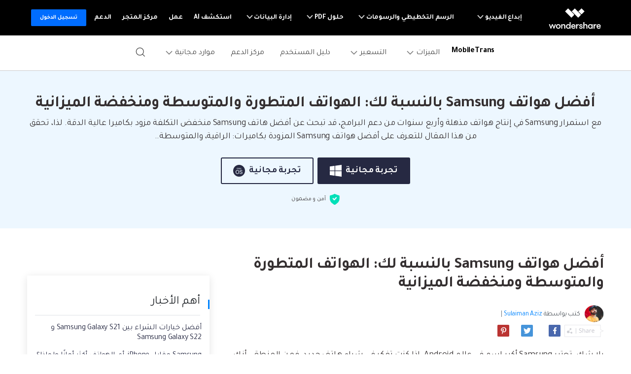

--- FILE ---
content_type: text/html
request_url: https://mobiletrans.wondershare.com/ar/phone-info/best-samsung-phones.html
body_size: 25950
content:
<!-- -->






<!DOCTYPE html>
<html lang="ar">
<head>
    <meta charset="utf-8">
    <!-- Google Tag Manager -->
<script>(function(w,d,s,l,i){w[l]=w[l]||[];w[l].push({'gtm.start':
  new Date().getTime(),event:'gtm.js'});var f=d.getElementsByTagName(s)[0],
  j=d.createElement(s),dl=l!='dataLayer'?'&l='+l:'';j.async=true;j.src=
  'https://www.googletagmanager.com/gtm.js?id='+i+dl;f.parentNode.insertBefore(j,f);
  })(window,document,'script','dataLayer','GTM-57FR6ZG');</script>
  <!-- End Google Tag Manager -->
    <meta http-equiv="X-UA-Compatible" content="IE=edge">
    <meta name="viewport" content="width=device-width,initial-scale=1.0">
    <link rel="shortcut icon" href="https://mobiletrans.wondershare.com/favicon.ico" mce_href="https://mobiletrans.wondershare.com/favicon.ico" type="image/x-icon" />
    <title>أفضل هواتف Samsung لك: الهواتف المتطورة والمتوسطة والمنخفضة</title>
    <meta name="description" content="مع استمرار Samsung في إنتاج هواتف مذهلة وأربع سنوات من دعم البرامج، قد تبحث عن أفضل هاتف Samsung منخفض التكلفة مزود بكاميرا عالية الدقة. لذا، تحقق من هذا المقال للتعرف على أفضل هواتف Samsung المزودة بكاميرات: الراقية، والمتوسطة.." />

    <link rel="stylesheet" href="https://neveragain.allstatics.com/2019/assets/style/bootstrap-mobiletrans.min.css">
    <link rel="stylesheet" href="https://mobiletrans.wondershare.com/assets/css/app.css">
    
    <link rel="canonical" href="https://mobiletrans.wondershare.com/ar/phone-info/best-samsung-phones.html" />
   


    <style>
      .comment-block-box .author-info .left .author-img img {width: 96px;height: 96px;}
        @media (max-width: 1366px) {
            .wsc-seasonal-container,#KCYGY {
                height: 70px!important;
            }
        }
  .wsc-icon.ml-2 { margin-right: .5rem !important; margin-left: 0 !important; }
    </style>

<script type="application/ld+json">
{
  "@context": "https://schema.org",
  "@type": "NewsArticle",
  "mainEntityOfPage": {
    "@type": "WebPage",
    "@id": "https://mobiletrans.wondershare.com/ar/phone-info/best-samsung-phones.html"
  },
  "headline": "أفضل هواتف Samsung لك: الهواتف المتطورة والمتوسطة والمنخفضة",
  "description": "مع استمرار Samsung في إنتاج هواتف مذهلة وأربع سنوات من دعم البرامج، قد تبحث عن أفضل هاتف Samsung منخفض التكلفة مزود بكاميرا عالية الدقة. لذا، تحقق من هذا المقال للتعرف على أفضل هواتف Samsung المزودة بكاميرات: الراقية، والمتوسطة..",
  "image": "https://mobiletrans.wondershare.com/images/images2019/blog/phone-to-phone-transfer.jpg",  
  "author": {
    "@type": "Organization",
    "name": "Sulaiman Aziz"
  },  
  "publisher": {
    "@type": "Organization",
    "name": "Wondershare MobileTrans",
    "logo": {
      "@type": "ImageObject",
      "url": "https://mobiletrans.wondershare.com/images/images2019/icon_img/mobiletrans.png",
      "width": 280,
      "height": 60
    }
  },
  "datePublished": "",
  "dateModified": ""
}
</script>

</head>
<body data-pro="mobiletrans" data-cat="template" data-nav="basic" data-sys="auto" data-dev="auto">
<style>
  .addthis-smartlayers-mobile{display:none}
  .upload-box {
      
      top:0;
      width: 100%;
      background: #ffffff;
      z-index:100;
    }
  </style>
  <div class="d-sm-none" style="min-height: 72px;">
    <div class="sys-ios upload-box" onclick="$('.upload-box').hide()">
      <div class="py-3">
        <div class="container container-xl p-0">
          <div class="row align-items-center no-gutters">
            <div class="col-9">
              <div class="d-flex align-items-center">
                <div style="width: 38px;line-height: 40px;text-align: center;"><svg t="1650618211451" class="icon" viewBox="0 0 1024 1024" version="1.1" xmlns="http://www.w3.org/2000/svg" p-id="2004" width="10" height="10"><path d="M512 456.310154L94.247385 38.557538a39.542154 39.542154 0 0 0-55.689847 0 39.266462 39.266462 0 0 0 0 55.689847L456.310154 512 38.557538 929.752615a39.542154 39.542154 0 0 0 0 55.689847 39.266462 39.266462 0 0 0 55.689847 0L512 567.689846l417.752615 417.752616c15.163077 15.163077 40.290462 15.36 55.689847 0a39.266462 39.266462 0 0 0 0-55.689847L567.689846 512 985.442462 94.247385a39.542154 39.542154 0 0 0 0-55.689847 39.266462 39.266462 0 0 0-55.689847 0L512 456.310154z" p-id="2005" fill="#666666"></path></svg></div>
                <a href="https://app.adjust.com/hleafm6" rel="nofollow" target="_blank"><img src="https://neveragain.allstatics.com/2019/assets/icon/logo/mobiletrans-square.svg" class="img-fluid" alt="mobiletrans logo" style="width: 40px"></a>
                <div class="mr-2">
                  <h6 class="mb-0 mt-1" style="font-size: 14px;">MobileTrans</h6>
                  <p class="mb-0 font-size-small text-gray-8 mt-2">نقل بيانات الهاتف بدون الكمبيوتر</p>
                </div>
              </div>
              
            </div>
            <div class="col-3">
              <div class="ml-3"><a href="https://app.adjust.com/hleafm6" rel="nofollow" target="_blank" class="btn btn-sm btn-outline-action" style="border-radius: 10px;padding:8px 10px">فتح</a></div>
            </div>
          </div>
        </div>
      </div>
    </div>
    <div class="sys-android upload-box" onclick="$('.upload-box').hide()">
      <div class="py-3">
        <div class="container container-xl p-0">
          <div class="row align-items-center no-gutters">
            <div class="col-10">
              <div class="d-flex align-items-center">
                <div style="width: 38px;line-height: 40px;text-align: center;"><svg t="1650618211451" class="icon" viewBox="0 0 1024 1024" version="1.1" xmlns="http://www.w3.org/2000/svg" p-id="2004" width="10" height="10"><path d="M512 456.310154L94.247385 38.557538a39.542154 39.542154 0 0 0-55.689847 0 39.266462 39.266462 0 0 0 0 55.689847L456.310154 512 38.557538 929.752615a39.542154 39.542154 0 0 0 0 55.689847 39.266462 39.266462 0 0 0 55.689847 0L512 567.689846l417.752615 417.752616c15.163077 15.163077 40.290462 15.36 55.689847 0a39.266462 39.266462 0 0 0 0-55.689847L567.689846 512 985.442462 94.247385a39.542154 39.542154 0 0 0 0-55.689847 39.266462 39.266462 0 0 0-55.689847 0L512 456.310154z" p-id="2005" fill="#666666"></path></svg></div>
                <a href="https://app.adjust.com/pvi0q2h" rel="nofollow" target="_blank"><img src="https://neveragain.allstatics.com/2019/assets/icon/logo/wutsapper-square.svg" class="img-fluid" alt="mobiletrans logo" style="width: 40px"></a>
                <div class="mr-2">
                  <h6 class="mb-0 mt-1" style="font-size: 14px;">Mutsapper</h6>
                  <p class="mb-0 font-size-small text-gray-8 mt-2">نقل بيانات WhatsApp بدون الكمبيوتر</p>
                </div>
              </div>
              
            </div>
            <div class="col-2">
              <div class="ml-3"><a href="https://app.adjust.com/pvi0q2h" rel="nofollow" target="_blank" class="btn btn-sm btn-outline-action" style="border-radius: 10px;padding:8px 10px">فتح</a></div>
            </div>
          </div>
        </div>
      </div>
    </div>
  </div><!--<div data-toggle="ad" data-text="✨🌙يقدم MobileTrans عروض العيد، ويمكنك الآن الاستفادة من خصم 20%! " data-link="https://mobiletrans.wondershare.com/ar/sales-promotion.html?from=topbanner" data-link-text="احصل عليه الآن! >>" ></div>-->
<link href="https://fonts.googleapis.com/css2?family=Tajawal:wght@400;700&display=swap" rel="stylesheet">
<style>
  body, .tooltip, .popover {font-family: "Tajawal", "neuzeit-grotesk", -apple-system, BlinkMacSystemFont, "Segoe UI", Roboto, "Helvetica Neue", Arial, "Noto Sans", sans-serif, "Apple Color Emoji", "Segoe UI Emoji", "Segoe UI Symbol", "Noto Color Emoji";}
  h1, h2, h3, h4, h5, h6, .h1, .h2, .h3, .h4, .h5, .h6 {font-family: "Tajawal", "Outfit", -apple-system, BlinkMacSystemFont, "Segoe UI", Roboto, "Helvetica Neue", Arial, "Noto Sans", sans-serif, "Apple Color Emoji", "Segoe UI Emoji", "Segoe UI Symbol", "Noto Color Emoji"!important;}
</style>
<!-- End Uniform Font in Arabic -->
<!-- Google Tag Manager (noscript) -->
<noscript><iframe src="https://www.googletagmanager.com/ns.html?id=GTM-WRMX62N" height="0" width="0" style="display:none;visibility:hidden"></iframe></noscript>
<!-- End Google Tag Manager (noscript) -->
<style>
  .wsc-header2020-navbar-nav-toggle .left{flex-shrink: 0;}
  @media (max-width: 992px) {
    .wsc-header.fixed-header {position: -webkit-sticky;position: sticky;top: 0;}
  }
  /*bottom fixed download*/
  .fix_bottom {opacity: 0; padding:1rem 0; width: 100%; position: fixed; z-index:7; bottom: -100%; left: 0; font-size:1.5rem; line-height: 1.5rem;-webkit-transition: all 0.3s;-moz-transition: all 0.3s;transition: all 0.3s;}
  .fix_bottom.active {opacity: 1; bottom: 0;}
  .fix_bottom span {display: inline-block; padding:10px;}
  .fix_bottom a {display: inline-block; margin: 0 5px;}
  @media (max-width: 992px) {
    .fix_bottom span {display: block; padding: 0 0 10px;}
  }
  @media (max-width: 767px) {
    .fix_bottom {padding:10px 0; font-size: 1rem;line-height: 1rem;}
    .fix_bottom a img {height:36px;}
  }
</style>
<style>
    .wsc-header2020 .wsc-header2020-navbar-mobiletrans .wsc-header2020-navbar-linkBtn,.wsc-header2020 .wsc-header2020-navbar-mobiletrans .wsc-header2020-navbar-linkBtn-outline {border-radius: 4px;font-weight: 700;}
    .wsc-header2020 .products-menu .wsc-header2020-dropdownMenuBody-item {padding: 24px;}
    .wsc-header2020 .products-menu .wsc-header2020-dropdownMenuBody-desc {min-height: auto;line-height: 22px;}
    .wsc-header2020 .products-menu h6.item-title {font-weight: 900;font-size: 18px;}
    .wsc-header2020 .products-menu .row {margin: 0 -4px;}
    .wsc-header2020 .products-menu .item-wrapper {padding: 8px 4px;}
    .wsc-header2020 .products-menu .item-wrapper .wsc-header2020-dropdownMenuBody-box {padding: 8px 24px 8px 8px;}
    .wsc-header2020 .products-menu .wsc-header2020-dropdownMenuBody-subtitle .new-tag {color: #fff;background: linear-gradient(90.86deg, #FF0000 -2.96%, #FF003D -2.95%, #FF8A00 106.38%);display: inline-block;margin-left: 6px;border-radius: 8px 0;font-size: 12px;padding: 2px 10px 1px 10px;font-weight: 700;margin-top: -3px;}
    
    @media (min-width: 1280px) {
      .wsc-header2020 .products-menu .wsc-header2020-dropdownMenuBody-item {padding:0 24px}
      .wsc-header2020 .products-menu h6.item-title {text-align: center;}
      .wsc-header2020 .products-menu .item-wrapper {padding: 16px 4px;}
      .wsc-header2020 .products-menu .app-wrapper .item-wrapper {padding: 4px;}
      .wsc-header2020 .products-menu .online-wrapper .wsc-header2020-dropdownMenuBody-box {padding:8px 0;}
    }
  
    @media (min-width: 1600px) {
      .wsc-header2020 .products-menu .wsc-header2020-dropdownMenuBody-item {padding:0 64px}
      .wsc-header2020 .products-menu h6.item-title {padding-bottom: 16px;}
    }
  </style>
<link rel="stylesheet" href="https://neveragain.allstatics.com/2019/assets/style/wsc-header-footer-2020.min.css" />
<link rel="stylesheet" href="https://www.wondershare.com/assets/header-footer-2021.css">
<style>
@media (min-width: 1280px){
.wsc-header2020 .wsc-header202004-navbar-wondershare .wsc-header2020-navbar-item {
    padding: 0 3px;
}}
</style>
<link rel="stylesheet" href="https://www.wondershare.com/assets/global.min.css">
<style>.wsc-header2020 .wsc-header2020-dropdownMenuBody-desc{white-space: normal}</style>
<style>
body {direction: rtl;text-align: right;}
.wsc-header2020 .wsc-header2020-dropdownMenuBody-subtitle .new-tag {
    color: #fff;
    background: linear-gradient(90.86deg, #FF0000 -2.96%, #FF003D -2.95%, #FF8A00 106.38%);
    display: inline-block;
    margin-right: 6px;
    border-radius: 8px 0;
    font-size: 12px;
    padding: 2px 10px 1px 10px;
    font-weight: 700;
    margin-top: -3px;
}
.wsc-header2020 .wsc-header2020-dropdownMenuBodyList-icon{margin-left:16px !important;margin-right: 0 !important;}
.wsc-header2020 .wsc-header2020-dropdownMenuBodyList-pic{margin-right: 0 !important;margin-left: 16px !important;}
.wsc-header2020 .wsc-header2020-dropdownMenuBodyList-desc{padding: 8px 44px 0 0 !important;}
.wsc-header2020 .wsc-header2020-dropdownMenuBodyList-text .wsc-header2020-dropdownMenuBodyList-desc{padding: 8px 0 0 !important;}
</style>

<style>
      @media (min-width: 1280px) {
        .wsc-header2020 .wsc-header2020-navbar-main .wsc-header2020-navbar-brand a {
          padding-right: 0.5rem;
        }
        .wsc-header2020 .wsc-header2020-dropdownMenuBody-title {
          padding-right: 0;
        }
      }
      .wsc-header2020 .wsc-header2020-navbar-main .wsc-header2020-navbar-brand img {
        margin-left: 0;
      }
      @media (min-width: 992px) {
        .wsc-header2020-navbar-master .wsc-header2020-navbar-nav-toggle .border-control {
          border-right: 0;
          border-left: 1px solid rgba(0, 0, 0, 0.1);
        }
      }
      @media (min-width: 1280px) {
        .wsc-header2020 .wsc-header2020-navbar-main .wsc-header2020-navbar-brand {
          padding: 20px 10px !important;
        }
        .wsc-footer2020 .wsc-footer202004-top .wsc-footer2020-subnav {
          padding: 60px 150px 60px 0 !important;
          text-align: right !important;
        }
        .wsc-footer2020 .wsc-footer202004-top .wsc-footer2020-nav {
          border-left: 1px solid rgba(255, 255, 255, 0.2) !important;
          border-right: 0 !important;
        }
        .wsc-footer2020 .wsc-footer202004-top .wsc-footer2020-dropdown:nth-child(5) {
          left: -25px !important;
          right: initial !important;
        }
        .wsc-footer2020 .wsc-footer2020-bottom .wsc-footer2020-copyright-link:last-child {
          padding: 0 52px 0 0 !important;
        }

        .wsc-header2020 .wsc-header2020-navbar-main .wsc-header2020-mobile-button {
          display: none;
        }
        .wsc-header2020 .wsc-header2020-navbar-main .navbar-mobile-download {
          display: none;
        }
      }
      @media (max-width: 1279.98px) {
        .wsc-header2020 .wsc-header2020-navbar-main .pc-show {
          display: none;
        }
        .wsc-header2020 .wsc-header2020-navbar-main .wsc-header2020-navbar-content {
          justify-content: flex-start;
        }
        .wsc-header2020 .wsc-header2020-navbar-main .wsc-header2020-mobile-button {
          display: inline-block;
          position: absolute;
          top: 50%;
          left: 50px;
          transform: translateY(-50%);
          background-color: #0084ff;
          border-radius: 4px;
          color: #fff;
          font-weight: 700;
          font-size: 14px;
          line-height: 1.4;
          letter-spacing: -2%;
          padding: 7px 12.5px;
          font-weight: 700;
          text-decoration: none;
        }
        .wsc-header2020 .wsc-header2020-navbar-main .navbar-mobile-download {
          display: block;
          padding: 16px;
        }
        .wsc-header2020 .wsc-header2020-navbar-main .mobile-search {
          display: block;
          border-radius: 4px;
          border: 1px solid #000;
          padding: 12px 11px;
          display: flex;
          align-items: center;
          background-color: transparent;
          margin-bottom: 10px;
          font-weight: 400;
          font-size: 16px;
          line-height: 18px;
          letter-spacing: -0.5px;
          opacity: 0.2;
          gap: 4px;
          text-decoration: none;
        }
        .wsc-header2020 .wsc-header2020-navbar-main .mobile-download {
          display: block;
          background-color: #0084ff;
          border-radius: 6px;
          color: #fff;
          font-weight: 700;
          font-size: 14px;
          line-height: 16.8px;
          letter-spacing: -2%;
          text-align: center;
          padding: 12px;
        }
      }
    </style>
<header class="wsc-header2020 wsc-header-ar wsc-header-mobiletrans">
      <nav class="wsc-header2020-navbar-master wsc-header202004-navbar-wondershare">
        <div class="wsc-header2020-container">
          <div class="wsc-header2020-navbar-content">
            <div class="wsc-header2020-navbar-brand">
              <a href="https://www.wondershare.ae/" rel="nofollow" target="_blank"><span style="display: none">wondershare</span></a>
            </div>

            <button class="wsc-header2020-navbar-collapse-toggle" type="button" aria-expanded="false">
              <svg class="wsc-header2020-navbar-collapse-toggle-icon" width="24" height="24" viewBox="0 0 24 24" fill="none" xmlns="http://www.w3.org/2000/svg">
                <path d="M4 6H20M20 12L4 12M20 18H4" stroke="white" stroke-width="1.5"></path>
              </svg>
              <svg
                class="wsc-header2020-navbar-collapse-toggle-icon-close"
                width="24"
                height="24"
                viewBox="0 0 24 24"
                fill="none"
                xmlns="http://www.w3.org/2000/svg">
                <path d="M18 18L12 12M6 6L12 12M18 6L12 12M6 18L12 12" stroke="white" stroke-width="1.5"></path>
              </svg>
            </button>
            <div class="wsc-header2020-navbar-collapse">
              <ul class="wsc-header2020-navbar-nav active_menu">
                <li class="wsc-header2020-navbar-item with-toggle">
                  <a class="wsc-header2020-navbar-link active_menu_a" href="javascript:"
                    >إبداع الفيديو
                    <svg class="ml-2" width="13" height="9" viewBox="0 0 13 9" fill="none" xmlns="https://www.w3.org/2000/svg">
                      <path d="M12 1L6.5 7L1 1" stroke="currentColor" stroke-width="2" />
                    </svg>
                  </a>
                  <div class="wsc-header2020-navbar-nav-toggle creativity">
                    <div class="row no-gutters px-4">
                      <div class="left border-control">
                        <div class="mb-4 font-size-small">إبداع الفيديو</div>
                        <a href="https://filmora.wondershare.ae/" target="_blank" class="d-flex align-items-center mb-4">
                          <img src="https://neveragain.allstatics.com/2019/assets/icon/logo/filmora-square.svg" alt="wondershare filmora logo" />
                          <div class="pr-2">
                            <strong class="text-black">Filmora</strong>
                            <div class="font-size-small">تحرير الفيديو بسهولة.</div>
                          </div>
                        </a>
                        <a href="https://uniconverter.wondershare.ae/" target="_blank" class="d-flex align-items-center mb-4">
                          <img src="https://neveragain.allstatics.com/2019/assets/icon/logo/uniconverter-square.svg" alt="wondershare uniconverter logo" />
                          <div class="pr-2">
                            <strong class="text-black">UniConverter</strong>
                            <div class="font-size-small">تحويل الوسائط عالي السرعة.</div>
                          </div>
                        </a>
                        <a href="https://democreator.wondershare.com/" target="_blank" class="d-flex align-items-center mb-4">
                          <img src="https://neveragain.allstatics.com/2019/assets/icon/logo/democreator-square.svg" alt="wondershare democreator logo" />
                          <div class="pr-2">
                            <strong class="text-black">DemoCreator</strong>
                            <div class="font-size-small">تسجيل شاشة البرنامج التعليمي.</div>
                          </div>
                        </a>
                        <a href="https://virbo.wondershare.com/" target="_blank" class="d-flex align-items-center mb-4">
                          <img src="https://neveragain.allstatics.com/2019/assets/icon/logo/virbo-square.svg" alt="wondershare virbo logo" />
                          <div class="pr-2">
                            <strong class="text-black">Virbo</strong>
                            <div class="font-size-small">AI Video & AI Generator</div>
                          </div>
                        </a>
                        <a href="https://filmstock.wondershare.com/" target="_blank" class="d-flex align-items-center mb-4">
                          <img src="https://neveragain.allstatics.com/2019/assets/icon/logo/filmstock-square.svg" alt="wondershare filmstock logo" />
                          <div class="pr-2">
                            <strong class="text-black">Filmstock</strong>
                            <div class="font-size-small">تأثيرات الفيديو والموسيقى والمزيد.</div>
                          </div>
                        </a>
                        <a href="https://www.wondershare.ae/products-solutions/all-products.html#creativity" target="_blank" class="vap-btn mt-2"
                          >مشاهدة جميع المنتجات</a
                        >
                      </div>
                      <div class="right">
                        <div class="mt-lg-0 my-4 font-size-small">Explore</div>
                        <ul class="list-unstyled explore">
                          <li><a href="https://www.wondershare.ae/products-solutions/digital-creativity/" target="_blank" class="text-black">ملخص</a></li>
                          <li>
                            <a href="https://www.wondershare.ae/products-solutions/digital-creativity/video.html" target="_blank" class="text-black">Video</a>
                          </li>
                          <li>
                            <a href="https://www.wondershare.ae/products-solutions/digital-creativity/photo.html" target="_blank" class="text-black">Photo</a>
                          </li>
                          <li><a href="https://www.wondershare.com/creative-center.html" target="_blank" class="text-black">Creative Center</a></li>
                        </ul>
                      </div>
                    </div>
                  </div>
                </li>
                <li class="wsc-header2020-navbar-item with-toggle">
                  <a class="wsc-header2020-navbar-link active_menu_a" href="javascript:"
                    >الرسم التخطيطي والرسومات
                    <svg class="ml-2" width="13" height="9" viewBox="0 0 13 9" fill="none" xmlns="https://www.w3.org/2000/svg">
                      <path d="M12 1L6.5 7L1 1" stroke="currentColor" stroke-width="2" />
                    </svg>
                  </a>
                  <div class="wsc-header2020-navbar-nav-toggle diagram-grahics">
                    <div class="row no-gutters px-4">
                      <div class="left border-control">
                        <div class="mb-4 font-size-small">منتجات الرسم التخطيطي والرسومات</div>
                        <a href="https://www.edrawsoft.com/edraw-max/" rel="nofollow" target="_blank" class="d-flex align-items-center mb-4">
                          <img
                            src="https://neveragain.allstatics.com/2019/assets/icon/logo/edraw-max-square.svg"
                            width="40"
                            height="40"
                            alt="wondershare edrawmax logo" />
                          <div class="pr-2">
                            <strong class="text-black">EdrawMax</strong>
                            <div class="font-size-small">رسم تخطيطي بسيط.</div>
                          </div>
                        </a>
                        <a href="https://www.edrawsoft.com/mindmaster/" rel="nofollow" target="_blank" class="d-flex align-items-center mb-4">
                          <img src="https://neveragain.allstatics.com/2019/assets/icon/logo/edraw-mindmaster-square.svg" alt="wondershare EdrawMind logo" />
                          <div class="pr-2">
                            <strong class="text-black">EdrawMind</strong>
                            <div class="font-size-small">رسم الخرائط الذهنية التعاوني.</div>
                          </div>
                        </a>
                        <a href="https://www.edrawsoft.com/edraw-project/" rel="nofollow" target="_blank" class="d-flex align-items-center mb-4">
                          <img
                            src="https://neveragain.allstatics.com/2019/assets/icon/logo/edraw-project-square.svg"
                            width="40"
                            height="40"
                            alt="wondershare edrawproj logo" />
                          <div class="pr-2">
                            <strong class="text-black">EdrawProj</strong>
                            <div class="font-size-small">A professional Gantt chart tool.</div>
                          </div>
                        </a>
                        <a href="https://www.wondershare.ae/products-solutions/all-products.html#graphic" target="_blank" class="vap-btn mt-2"
                          >مشاهدة جميع المنتجات</a
                        >
                      </div>
                      <div class="right">
                        <div class="mt-lg-0 my-4 font-size-small">Explore</div>
                        <ul class="list-unstyled explore">
                          <li>
                            <a href="https://www.wondershare.ae/products-solutions/office-productivity/graphic.html" target="_blank" class="text-black">ملخص</a>
                          </li>
                          <li><a href="https://www.edrawmax.com/templates/" rel="nofollow" target="_blank" class="text-black">قوالب الرسم التخطيطي</a></li>
                        </ul>
                      </div>
                    </div>
                  </div>
                </li>
                <li class="wsc-header2020-navbar-item with-toggle">
                  <a class="wsc-header2020-navbar-link active_menu_a" href="javascript:"
                    >حلول PDF
                    <svg class="ml-2" width="13" height="9" viewBox="0 0 13 9" fill="none" xmlns="https://www.w3.org/2000/svg">
                      <path d="M12 1L6.5 7L1 1" stroke="currentColor" stroke-width="2" />
                    </svg>
                  </a>
                  <div class="wsc-header2020-navbar-nav-toggle pdf">
                    <div class="row no-gutters px-4">
                      <div class="left border-control">
                        <div class="mb-4 font-size-small">منتجات حلول PDF</div>
                        <a href="https://pdf.wondershare.ae/" target="_blank" class="d-flex align-items-center mb-4">
                          <img src="https://neveragain.allstatics.com/2019/assets/icon/logo/pdfelement-square.svg" alt="wondershare pdfelement logo" />
                          <div class="pr-2">
                            <strong class="text-black">PDFelement</strong>
                            <div class="font-size-small">إنشاء وتحرير ملفات PDF.</div>
                          </div>
                        </a>
                        <a href="https://pdf.wondershare.com/document-cloud/" target="_blank" class="d-flex align-items-center mb-4">
                          <img src="https://neveragain.allstatics.com/2019/assets/icon/logo/document-cloud-square.svg" alt="wondershare document cloud logo" />
                          <div class="pr-2">
                            <strong class="text-black">Document Cloud</strong>
                            <div class="font-size-small">إدارة المستندات المستندة إلى السحابة.</div>
                          </div>
                        </a>
                        <a href="https://www.wondershare.ae/products-solutions/all-products.html#document" target="_blank" class="vap-btn mt-2"
                          >مشاهدة جميع المنتجات</a
                        >
                      </div>
                      <div class="right">
                        <div class="mt-lg-0 my-4 font-size-small">Explore</div>
                        <ul class="list-unstyled explore">
                          <li>
                            <a href="https://www.wondershare.ae/products-solutions/office-productivity/document.html" target="_blank" class="text-black"
                              >ملخص</a
                            >
                          </li>
                          <li><a href="https://pdf.wondershare.com/how-to/merge-pdf.html" target="_blank" class="text-black">دمج ملفات PDF</a></li>
                          <li><a href="https://pdf.wondershare.com/convert-pdf.html" target="_blank" class="text-black">محول PDF</a></li>
                          <li><a href="https://pdf.wondershare.com/free-pdf-templates.html" target="_blank" class="text-black">قوالب PDF</a></li>
                        </ul>
                      </div>
                    </div>
                  </div>
                </li>
                <li class="wsc-header2020-navbar-item with-toggle">
                  <a class="wsc-header2020-navbar-link active_menu_a" href="javascript:"
                    >إدارة البيانات
                    <svg class="ml-2" width="13" height="9" viewBox="0 0 13 9" fill="none" xmlns="https://www.w3.org/2000/svg">
                      <path d="M12 1L6.5 7L1 1" stroke="currentColor" stroke-width="2" />
                    </svg>
                  </a>
                  <div class="wsc-header2020-navbar-nav-toggle utility">
                    <div class="row no-gutters px-4">
                      <div class="left border-control">
                        <div class="mb-4 font-size-small">منتجات المرافق</div>
                        <a href="https://recoverit.wondershare.ae/" target="_blank" class="d-flex align-items-center mb-4">
                          <img src="https://neveragain.allstatics.com/2019/assets/icon/logo/recoverit-square.svg" alt="wondershare recoverit logo" />
                          <div class="pr-2">
                            <strong class="text-black">Recoverit</strong>
                            <div class="font-size-small">استعادة الملفات المفقودة.</div>
                          </div>
                        </a>
                        <a href="https://drfone.wondershare.ae/" target="_blank" class="d-flex align-items-center mb-4">
                          <img src="https://neveragain.allstatics.com/2019/assets/icon/logo/drfone-square.svg" alt="wondershare drfone logo" />
                          <div class="pr-2">
                            <strong class="text-black">Dr.Fone</strong>
                            <div class="font-size-small">إدارة الأجهزة النقالة.</div>
                          </div>
                        </a>
                        <a href="https://famisafe.wondershare.com/" target="_blank" class="d-flex align-items-center mb-4">
                          <img src="https://neveragain.allstatics.com/2019/assets/icon/logo/famisafe-square.svg" alt="wondershare famisafe logo" />
                          <div class="pr-2">
                            <strong class="text-black">FamiSafe</strong>
                            <div class="font-size-small">الرقابة الأبوية والمراقبة.</div>
                          </div>
                        </a>
                        <a href="https://mobiletrans.wondershare.com/ar/" target="_blank" class="d-flex align-items-center mb-4">
                          <img src="https://neveragain.allstatics.com/2019/assets/icon/logo/mobiletrans-square.svg" alt="wondershare mobiletrans logo" />
                          <div class="pr-2">
                            <strong class="text-black">MobileTrans</strong>
                            <div class="font-size-small">نقل بيانات الجوال.</div>
                          </div>
                        </a>
                        <a href="https://recoverit.wondershare.ae/video-repair-tool.html" target="_blank" class="d-flex align-items-center mb-4">
                          <img src="https://neveragain.allstatics.com/2019/assets/icon/logo/repairit-square.svg" alt="wondershare repairit logo" />
                          <div class="pr-2">
                            <strong class="text-black">Repairit</strong>
                            <div class="font-size-small">استعادة الفيديو التالف.</div>
                          </div>
                        </a>
                        <a href="https://www.wondershare.ae/products-solutions/all-products.html#utility" target="_blank" class="vap-btn mt-2"
                          >مشاهدة جميع المنتجات</a
                        >
                      </div>
                      <div class="right">
                        <div class="mt-lg-0 my-4 font-size-small">Explore</div>
                        <ul class="list-unstyled explore">
                          <li><a href="https://www.wondershare.ae/products-solutions/data-management/" target="_blank" class="text-black">ملخص</a></li>
                          <li><a href="https://recoverit.wondershare.ae/data-recovery.html" target="_blank" class="text-black">استعادة الصور</a></li>
                          <li><a href="https://recoverit.wondershare.ae/video-repair-tool.html" target="_blank" class="text-black">إصلاح الفيديو</a></li>
                          <li>
                            <a href="https://mobiletrans.wondershare.com/ar/whatsapp-transfer-backup-restore.html " target="_blank" class="text-black"
                              >نقل WhatsApp</a
                            >
                          </li>
                          <li><a href="https://drfone.wondershare.ae/ios-update-problems.html" target="_blank" class="text-black">تحديث iOS</a></li>
                          <li><a href="https://famisafe.wondershare.com/share-live-location.html" target="_blank" class="text-black">تعقب الموقع</a></li>
                        </ul>
                      </div>
                    </div>
                  </div>
                </li>
                <li class="wsc-header2020-navbar-item">
                  <a class="wsc-header2020-navbar-link active_menu_a" href="https://www.wondershare.ae/ai.html" target="_blank">استكشف AI</a>
                </li>
                <li class="wsc-header2020-navbar-item">
                  <a class="wsc-header2020-navbar-link active_menu_a" href="https://www.wondershare.ae/business/enterprise.html" target="_blank">عمل</a>
                </li>
                <li class="wsc-header2020-navbar-item">
                  <a class="wsc-header2020-navbar-link active_menu_a" href="https://www.wondershare.ae/shop/individuals.html" target="_blank">مركز المتجر</a>
                </li>
                <li class="wsc-header2020-navbar-item">
                  <a class="wsc-header2020-navbar-link active_menu_a" href="https://support.wondershare.com/" target="_blank">الدعم</a>
                </li>
                <li class="wsc-header2020-navbar-item wondershare-user-panel log-out">
                  <a
                    data-href="https://accounts.wondershare.ae"
                    data-source=""
                    class="wsc-header2020-navbar-linkBtn login-link"
                    style="background-color: #006dff; color: #fff; font-weight: 600; border-radius: 4px"
                    >تسجيل الدخول</a
                  >
                </li>
                <li class="wsc-header2020-navbar-item wondershare-user-panel log-in">
                  <img class="avatar" src="https://images.wondershare.com/images2020/avatar-default.png" width="30" height="30" alt="avatar" />

                  <div class="ws-user-panel-dropdown">
                    <span class="ws-dropdown-item account_name"></span>
                    <a class="ws-dropdown-item account_url">مركز الحساب</a>
                    <a class="ws-dropdown-item account_url_sign_out">خروج</a>
                  </div>
                </li>
              </ul>
            </div>
          </div>
        </div>
      </nav>
      <nav class="wsc-header2020-navbar-main wsc-header2020-navbar-mobiletrans" style="--active-color: #0084ff">
        <div class="wsc-header2020-container">
          <div class="wsc-header2020-navbar-content">
            <div class="wsc-header2020-navbar-brand">
              <a href="https://download.wondershare.ae/mobiletrans_full5855.exe" class="sys-win">
                <img
                  loading="lazy"
                  src="https://neveragain.allstatics.com/2019/assets/icon/logo/mobiletrans-square.svg"
                  alt="mobiletrans"
                  width="32"
                  height="32"
                  class="m-0" />
              </a>
              <a href="https://download.wondershare.ae/mobiletrans_full8036.dmg" class="sys-mac">
                <img
                  loading="lazy"
                  src="https://neveragain.allstatics.com/2019/assets/icon/logo/mobiletrans-square.svg"
                  alt="mobiletrans"
                  width="32"
                  height="32"
                  class="m-0" />
              </a>
              <a href="https://app.adjust.com/1lbwrxhj_1lkc53gi" class="dev-mobile">
                <img
                  loading="lazy"
                  src="https://neveragain.allstatics.com/2019/assets/icon/logo/mobiletrans-square.svg"
                  alt="mobiletrans"
                  width="32"
                  height="32"
                  class="m-0" />
              </a>
              <a href="https://mobiletrans.wondershare.com/ar/" style="text-decoration: none; margin-left: -2px">
                <strong style="font-size: 16px; vertical-align: middle">MobileTrans</strong>
              </a>
            </div>
            <a class="wsc-header2020-mobile-button" href="https://app.adjust.com/1ln5xbwh_1lv3mwn6" target="_blank">جرّب الآن</a>
            <button class="wsc-header2020-navbar-collapse-toggle" type="button" aria-expanded="false" style="left: 16px; right: auto">
              <svg class="wsc-header2020-navbar-collapse-toggle-icon" width="24" height="24" viewBox="0 0 24 24" fill="none" xmlns="http://www.w3.org/2000/svg">
                <path d="M6 9L12 15L18 9" stroke="black" stroke-width="1.5"></path>
              </svg>
              <svg
                class="wsc-header2020-navbar-collapse-toggle-icon-close"
                width="24"
                height="24"
                viewBox="0 0 24 24"
                fill="none"
                xmlns="http://www.w3.org/2000/svg">
                <path d="M6 15L12 9L18 15" stroke="black" stroke-width="1.5" />
              </svg>
            </button>
            <div class="wsc-header2020-navbar-collapse">
              <ul class="wsc-header2020-navbar-nav">
                <li class="wsc-header2020-navbar-dropdown products-menu">
                  <nav class="wsc-header2020-navbarDropdown-toggle" aria-expanded="false">
                    <span> الميزات </span>
                    <div class="wsc-header2020-dropdown-icon">
                      <svg width="24" height="24" viewBox="0 0 24 24" fill="none" xmlns="http://www.w3.org/2000/svg">
                        <path d="M6 9L12 15L18 9" stroke="black" stroke-width="1.5" />
                      </svg>
                    </div>
                  </nav>

                  <div class="wsc-header2020-navbarDropdown-menu">
                    <div class="wsc-header2020-container">
                      <div class="wsc-header2020-dropdownMenu-content">
                        <div class="wsc-header2020-dropdownMenu-body">
                          <div class="wsc-header2020-dropdownMenuBody-content">
                            <div class="wsc-header2020-dropdownMenuBody-item desktop-wrapper" style="min-width: 60%">
                              <h6 class="item-title text-center">ميزات البرنامج</h6>
                              <div class="row">
                                <div class="col-lg-6 item-wrapper">
                                  <div class="d-flex align-items-center">
                                    <div class="flex-shrink-0">
                                      <img
                                        src="https://mobiletrans.wondershare.com/images/images2022/header/header-whatsapp-transfer.png"
                                        alt=""
                                        class="img-fluid" />
                                    </div>
                                    <div class="wsc-header2020-dropdownMenuBody-box">
                                      <h6 class="wsc-header2020-dropdownMenuBody-subtitle">
                                        <a href="https://mobiletrans.wondershare.com/ar/whatsapp-transfer-backup-restore.html" class="font-weight-bold"
                                          >WhatsApp Transfer</a
                                        >
                                      </h6>
                                      <p class="wsc-header2020-dropdownMenuBody-desc">
                                        نقل بيانات WhatsApp و WhatsApp Business والتطبيقات الاجتماعية بين أجهزة Android و iOS.
                                      </p>
                                    </div>
                                  </div>
                                </div>
                                <div class="col-lg-6 item-wrapper">
                                  <div class="d-flex align-items-center">
                                    <div class="flex-shrink-0">
                                      <img
                                        src="https://mobiletrans.wondershare.com/images/images2022/header/header-phone-transfer.png"
                                        alt=""
                                        class="img-fluid" />
                                    </div>
                                    <div class="wsc-header2020-dropdownMenuBody-box">
                                      <h6 class="wsc-header2020-dropdownMenuBody-subtitle">
                                        <a href="https://mobiletrans.wondershare.com/ar/phone-to-phone-transfer.html" class="font-weight-bold"
                                          >Phone Transfer</a
                                        >
                                      </h6>
                                      <p class="wsc-header2020-dropdownMenuBody-desc">
                                        نقل الرسائل والصور والفيديوهات وإلخ من هاتف إلى هاتف أو من هاتف إلى الكمبيوتر والعكس صحيح.
                                      </p>
                                    </div>
                                  </div>
                                </div>
                                <div class="col-lg-6 item-wrapper">
                                  <div class="d-flex align-items-center">
                                    <div class="flex-shrink-0">
                                      <img
                                        src="https://mobiletrans.wondershare.com/images/images2022/header/header-backup-restore.png"
                                        alt=""
                                        class="img-fluid" />
                                    </div>
                                    <div class="wsc-header2020-dropdownMenuBody-box">
                                      <h6 class="wsc-header2020-dropdownMenuBody-subtitle">
                                        <a href="https://mobiletrans.wondershare.com/ar/phone-backup-and-restore.html" class="font-weight-bold"
                                          >Backup & Restore</a
                                        >
                                      </h6>
                                      <p class="wsc-header2020-dropdownMenuBody-desc">
                                        عمل نسخ احتياطي الهاتف وبيانات WhatsApp على الكمبيوتر، واستعادتها بسهولة
                                      </p>
                                    </div>
                                  </div>
                                </div>
                                <div class="col-lg-6 item-wrapper">
                                  <div class="d-flex align-items-center">
                                    <div class="flex-shrink-0">
                                      <img
                                        src="https://mobiletrans.wondershare.com/images/images2022/header/header-playlist-transfer.png"
                                        alt=""
                                        class="img-fluid" />
                                    </div>
                                    <div class="wsc-header2020-dropdownMenuBody-box">
                                      <h6 class="wsc-header2020-dropdownMenuBody-subtitle">
                                        <a href="https://mobiletrans.wondershare.com/ar/playlist-transfer.html" class="font-weight-bold">Playlist Transfer</a>
                                        <span class="new-tag">جديد</span>
                                      </h6>
                                      <p class="wsc-header2020-dropdownMenuBody-desc">نقل قوائم تشغيل الموسيقى من خدمة بث إلى أخرى.</p>
                                    </div>
                                  </div>
                                </div>
                              </div>
                            </div>
                            <div class="wsc-header2020-dropdownMenuBody-hr-vertical"></div>
                            <div class="wsc-header2020-dropdownMenuBody-item app-wrapper" style="min-width: 32%">
                              <h6 class="item-title text-center">تطبيقات الهاتف</h6>
                              <div class="item-wrapper">
                                <div class="d-flex align-items-center">
                                  <div class="flex-shrink-0">
                                    <img
                                      src="https://neveragain.allstatics.com/2019/assets/icon/logo/wutsapper-square.svg"
                                      alt=""
                                      width="62"
                                      class="img-fluid" />
                                  </div>
                                  <div class="wsc-header2020-dropdownMenuBody-box">
                                    <h6 class="wsc-header2020-dropdownMenuBody-subtitle">
                                      <a href="https://mobiletrans.wondershare.com/ar/app/wondershare-wutsapper.html" class="font-weight-bold"
                                        >Mutsapper(سابق Wutsapper)</a
                                      >
                                    </h6>
                                    <p class="wsc-header2020-dropdownMenuBody-desc">نقل بيانات WhatsApp و WhatsApp Business بدون إعادة ضبط المصنع.</p>
                                  </div>
                                </div>
                              </div>
                              <div class="item-wrapper">
                                <div class="d-flex align-items-center">
                                  <div class="flex-shrink-0">
                                    <img
                                      src="https://neveragain.allstatics.com/2019/assets/icon/logo/mobiletrans-square.svg"
                                      alt=""
                                      width="62"
                                      class="img-fluid" />
                                  </div>
                                  <div class="wsc-header2020-dropdownMenuBody-box">
                                    <h6 class="wsc-header2020-dropdownMenuBody-subtitle">
                                      <a href="https://mobiletrans.wondershare.com/ar/app/phone-to-phone-transfer-app.html" class="font-weight-bold"
                                        >MobileTrans App</a
                                      >
                                    </h6>
                                    <p class="wsc-header2020-dropdownMenuBody-desc">نقل بيانات الهاتف وبيانات WhatsApp والملفات بين الأجهزة.</p>
                                  </div>
                                </div>
                              </div>
                              <div class="item-wrapper">
                                <div class="d-flex align-items-center">
                                  <div class="flex-shrink-0">
                                    <img
                                      src="https://neveragain.allstatics.com/2019/assets/icon/logo/ssf-whatsapp-square.svg"
                                      alt=""
                                      width="62"
                                      class="img-fluid" />
                                  </div>
                                  <div class="wsc-header2020-dropdownMenuBody-box">
                                    <h6 class="wsc-header2020-dropdownMenuBody-subtitle">
                                      <a href="https://mobiletrans.wondershare.com/status-saver-for-whatsapp.html" class="font-weight-bold"
                                        >Status Saver for WhatsApp</a
                                      >
                                    </h6>
                                    <p class="wsc-header2020-dropdownMenuBody-desc">
                                      حفاظ الحالة ، وقراءة الدردشات المحذوفة، واستخدام اثنين من WhatsApp، والمزيد من أجلك.
                                    </p>
                                  </div>
                                </div>
                              </div>
                            </div>
                            <!-- online产品 -->
                            <!-- <div class="wsc-header2020-dropdownMenuBody-hr-vertical"></div>
                          <div class="wsc-header2020-dropdownMenuBody-item online-wrapper" style="min-width: 23%">
                            <h6 class="item-title">Online</h6>
                            <div class="d-flex flex-xl-column  text-xl-center align-items-center">
                              <div class="flex-shrink-0">
                                <img src="https://mobiletrans.wondershare.com/images/images2022/header/header-heic-converter.png" alt="" class="img-fluid" />
                              </div>
                              <div class="wsc-header2020-dropdownMenuBody-box">
                                <h6 class="wsc-header2020-dropdownMenuBody-subtitle">
                                  <a href="https://mobiletrans.wondershare.com/heic-converter-online.html" class="font-weight-bold">HEIC Converter</a>
                                </h6>
                                <p class="wsc-header2020-dropdownMenuBody-desc">Convert HEIC files to JPG online for free.</p>
                              </div>
                            </div>
                          </div> -->
                            <!-- <div class="wsc-header2020-dropdownMenuBody-hr-vertical">
                              </div>
                              <div class="wsc-header2020-dropdownMenuBody-item">
                                <div class="wsc-header2020-dropdownMenuBody-box">
                                  <h6 class="wsc-header2020-dropdownMenuBody-subtitle">
                                    <a href="https://mobiletrans.wondershare.com/phone-backup-restore.html">
                                      MobileTrans - Restore
                                    </a>
                                  </h6>
                                  <p class="wsc-header2020-dropdownMenuBody-desc">
                                    Restore backup files to a phone, including iTunes and MobileTrans backup.
                                  </p>
                                </div>
                              </div> -->
                            <!-- online产品 -->
                          </div>
                        </div>
                      </div>
                    </div>
                  </div>
                </li>

                <!-- <li class="wsc-header2020-navbar-item">
                           <a class="wsc-header2020-navbar-link wsc-header-navbar-link-christmas-text" target="_blank" href="https://mobiletrans.wondershare.com/ar/sales-promotion.html?from=topnavigation">
                             <span style="color: #0e4a45"><strong>عروض العيد خصم %20</strong></span>
                             <img class="ml-1 mt-n3" src="https://images.wondershare.co.id/filmora/campaign/bulan_ramadan.gif" alt="ramadhan" width="60"/></a>
                             </li> -->
                <li class="wsc-header2020-navbar-dropdown">
                  <nav class="wsc-header2020-navbarDropdown-toggle" aria-expanded="false">
                    <span> التسعير </span>
                    <div class="wsc-header2020-dropdown-icon">
                      <svg width="24" height="24" viewBox="0 0 24 24" fill="none" xmlns="http://www.w3.org/2000/svg">
                        <path d="M6 9L12 15L18 9" stroke="black" stroke-width="1.5"></path>
                      </svg>
                    </div>
                  </nav>

                  <div class="wsc-header2020-navbarDropdown-menu">
                    <div class="wsc-header2020-container">
                      <div class="wsc-header2020-dropdownMenu-content">
                        <div class="wsc-header2020-dropdownMenu-body">
                          <div class="wsc-header2020-dropdownMenuBody-content">
                            <div class="wsc-header2020-dropdownMenuBody-item">
                              <div class="wsc-header2020-dropdownMenuBody-box">
                                <nav class="wsc-header2020-dropdownMenuBody-title wsc-header2020-mobile-show" aria-expanded="true"></nav>
                                <ul class="wsc-header2020-dropdownMenuBody-list">
                                  <li>
                                    <i class="wsc-header2020-dropdownMenuBodyList-icon">
                                      <img src="https://neveragain.allstatics.com/2019/assets/icon/brand/windows.svg" alt="" />
                                    </i>
                                    <a href="https://mobiletrans.wondershare.com/ar/buy/pricing-for-individuals-windows.html"> التسعير لنظام Windows </a>
                                  </li>
                                </ul>
                              </div>
                            </div>
                            <div class="wsc-header2020-dropdownMenuBody-hr-vertical"></div>
                            <div class="wsc-header2020-dropdownMenuBody-item">
                              <div class="wsc-header2020-dropdownMenuBody-box">
                                <nav class="wsc-header2020-dropdownMenuBody-title wsc-header2020-mobile-show" aria-expanded="true"></nav>
                                <ul class="wsc-header2020-dropdownMenuBody-list">
                                  <li>
                                    <i class="wsc-header2020-dropdownMenuBodyList-icon">
                                      <img src="https://neveragain.allstatics.com/2019/assets/icon/brand/macos.svg" alt="" />
                                    </i>
                                    <a href="https://mobiletrans.wondershare.com/ar/buy/pricing-for-individuals-mac.html"> التسعير لنظام Mac </a>
                                  </li>
                                </ul>
                              </div>
                            </div>
                            <!--  <div class="wsc-header2020-dropdownMenuBody-hr-vertical">
                        </div>
                        <div class="wsc-header2020-dropdownMenuBody-item">
                          <div class="wsc-header2020-dropdownMenuBody-box">
                            <nav class="wsc-header2020-dropdownMenuBody-title wsc-header2020-mobile-show"


                            aria-expanded="true">
                            </nav>
                            <ul class="wsc-header2020-dropdownMenuBody-list">
                              <li>
                                <i class="wsc-header2020-dropdownMenuBodyList-icon">
                                  <img src="https://neveragain.allstatics.com/2019/assets/icon/extra/briefcase.svg"
                                  alt="">
                                </i>
                                <a href="https://mobiletrans.wondershare.com/buy/pricing-for-business.html">
                                 التسعير للأعمال
                                </a>
                              </li>
                            </ul>
                          </div>
                        </div>
                        <div class="wsc-header2020-dropdownMenuBody-hr-vertical">
                        </div>
                        <div class="wsc-header2020-dropdownMenuBody-item">
                          <div class="wsc-header2020-dropdownMenuBody-box">
                            <nav class="wsc-header2020-dropdownMenuBody-title wsc-header2020-mobile-show"
                            aria-expanded="true">
                            </nav>
                            <ul class="wsc-header2020-dropdownMenuBody-list">
                              <li>

                                <i class="wsc-header2020-dropdownMenuBodyList-icon">
                                  <img src="https://mobiletrans.wondershare.com/images/images2019/icon_img/students.svg"
                                  alt="">
                                </i>
                                <a href="https://www.wondershare.com/shop/mobiletrans-studentdiscount/">
                                 التسعير للطلاب
                                </a>
                              </li>
                            </ul>
                          </div>
                        </div>-->
                          </div>
                        </div>
                      </div>
                    </div>
                  </div>
                </li>
                <!--<li class="wsc-header2020-navbar-item"><a class="wsc-header2020-navbar-link" href="https://mobiletrans.wondershare.com/ar/guide/">دليل</a></li>-->
                <li class="wsc-header2020-navbar-item">
                  <a class="wsc-header2020-navbar-link" href="https://mobiletrans.wondershare.com/ar/guide/">دليل المستخدم</a>
                </li>
                <li class="wsc-header2020-navbar-item">
                  <a class="wsc-header2020-navbar-link" href="https://mobiletrans.wondershare.com/ar/help-center/">مركز الدعم</a>
                </li>

                <li class="wsc-header2020-navbar-dropdown">
                  <nav class="wsc-header2020-navbarDropdown-toggle" aria-expanded="false">
                    <span> موارد مجانية </span>
                    <div class="wsc-header2020-dropdown-icon">
                      <svg width="24" height="24" viewBox="0 0 24 24" fill="none" xmlns="http://www.w3.org/2000/svg">
                        <path d="M6 9L12 15L18 9" stroke="black" stroke-width="1.5"></path>
                      </svg>
                    </div>
                  </nav>
                  <div class="wsc-header2020-navbarDropdown-menu">
                    <div class="wsc-header2020-container">
                      <div class="wsc-header2020-dropdownMenu-content">
                        <div class="wsc-header2020-dropdownMenu-body">
                          <div class="wsc-header2020-dropdownMenuBody-content">
                            <div class="wsc-header2020-dropdownMenuBody-item">
                              <div class="wsc-header2020-dropdownMenuBody-box">
                                <nav class="wsc-header2020-dropdownMenuBody-title" aria-expanded="false">
                                  <h5>المواضيع الرائجة</h5>
                                  <div class="wsc-header2020-dropdownMenuBodyTitle-icon">
                                    <svg width="24" height="24" viewBox="0 0 24 24" fill="none" xmlns="http://www.w3.org/2000/svg">
                                      <path d="M6 9L12 15L18 9" stroke="black" stroke-width="1.5"></path>
                                    </svg>
                                  </div>
                                </nav>
                                <ul class="wsc-header2020-dropdownMenuBody-list">
                                  <li>
                                    <i class="wsc-header2020-dropdownMenuBodyList-icon">
                                      <img src="https://mobiletrans.wondershare.com/images/images2019/feature/whatsapp-header.png" alt="" />
                                    </i>
                                    <span> نصائح نقل WhatsApp </span>
                                    <p class="wsc-header2020-dropdownMenuBodyList-desc">
                                      <a href="https://mobiletrans.wondershare.com/ar/whatsapp-tips/">
                                        أهم الاختراقات على WhatsApp لتحويلك إلى خبير في المراسلة.
                                      </a>
                                    </p>
                                  </li>
                                  <li>
                                    <i class="wsc-header2020-dropdownMenuBodyList-icon">
                                      <img src="https://mobiletrans.wondershare.com/images/images2019/feature/ios-header.png" alt="" />
                                    </i>
                                    <span> نصائح نقل iPhone </span>
                                    <p class="wsc-header2020-dropdownMenuBodyList-desc">
                                      <a href="https://mobiletrans.wondershare.com/ar/iphone-transfer/">
                                        قائمة بالنصائح الرائعة التي يجب أن تعرفها عند التبديل إلى iPhone الجديد.
                                      </a>
                                    </p>
                                  </li>
                                  <li>
                                    <i class="wsc-header2020-dropdownMenuBodyList-icon">
                                      <img src="https://mobiletrans.wondershare.com/images/images2019/feature/android-header.png" alt="" />
                                    </i>
                                    <span> نصائح نقل Android </span>
                                    <p class="wsc-header2020-dropdownMenuBodyList-desc">
                                      <a href="https://mobiletrans.wondershare.com/ar/android-transfer/">
                                        لقد جمعنا أفضل حيلنا لتحقيق أقصى استفادة من Android الجديد.
                                      </a>
                                    </p>
                                  </li>
                                  <li>
                                    <i class="wsc-header2020-dropdownMenuBodyList-icon">
                                      <img src="https://mobiletrans.wondershare.com/images/images2019/icloud24.png" alt="icloud" />
                                    </i>
                                    <span>نصائح نقل iCloud</span>
                                    <p class="wsc-header2020-dropdownMenuBodyList-desc">
                                      <a href="https://mobiletrans.wondershare.com/ar/icloud-transfer/">ما مدى روعة استخدامك لـ iCloud لنقل بيانات الهاتف؟</a>
                                    </p>
                                  </li>
                                </ul>
                              </div>
                            </div>
                            <!--<div class="wsc-header2020-dropdownMenuBody-hr-vertical">
                        </div>-->
                            <div class="wsc-header2020-dropdownMenuBody-item">
                              <div class="wsc-header2020-dropdownMenuBody-box">
                                <nav class="wsc-header2020-dropdownMenuBody-title" aria-expanded="false">
                                  <h5 class="wsc-header2020-mobile-show">المواضيع الجديدة</h5>
                                  <div class="wsc-header2020-dropdownMenuBodyTitle-icon">
                                    <svg width="24" height="24" viewBox="0 0 24 24" fill="none" xmlns="http://www.w3.org/2000/svg">
                                      <path d="M6 9L12 15L18 9" stroke="black" stroke-width="1.5"></path>
                                    </svg>
                                  </div>
                                </nav>
                                <ul class="wsc-header2020-dropdownMenuBody-list">
                                  <li>
                                    <i class="wsc-header2020-dropdownMenuBodyList-icon">
                                      <img src="https://mobiletrans.wondershare.com/images/en/MDM/MDM-header-02.png" alt="mdm header" />
                                    </i>
                                    <span>نصائح نقل التطبيقات</span>
                                    <p class="wsc-header2020-dropdownMenuBodyList-desc">
                                      <a href="https://mobiletrans.wondershare.com/ar/apps-manage/"
                                        >نصائح وحيل للاستفادة بشكل أكبر من LINE و Kik و Viber و WeChat.</a
                                      >
                                    </p>
                                  </li>
                                  <li>
                                    <i class="wsc-header2020-dropdownMenuBodyList-icon">
                                      <img src="https://mobiletrans.wondershare.com/images/images2019/feature/samsung-transfer.png" alt="" />
                                    </i>
                                    <span> نصائح نقل Samsung </span>
                                    <p class="wsc-header2020-dropdownMenuBodyList-desc">
                                      <a href="https://mobiletrans.wondershare.com/ar/samsung-transfer/">
                                        استكشف جهاز Samsung الخاص بك ولا تفوت أي شيء مفيد.
                                      </a>
                                    </p>
                                  </li>
                                  <li>
                                    <i class="wsc-header2020-dropdownMenuBodyList-icon">
                                      <img src="https://mobiletrans.wondershare.com/images/images2019/feature/ipad-header.png" alt="" />
                                    </i>
                                    <span> نصائح نقل iPad </span>
                                    <p class="wsc-header2020-dropdownMenuBodyList-desc">
                                      <a href="https://mobiletrans.wondershare.com/ar/ipad-transfer/"> اكتشف شيئًا جديدًا يجعلنا نحب iPad أكثر. </a>
                                    </p>
                                  </li>
                                  <li>
                                    <i class="wsc-header2020-dropdownMenuBodyList-icon">
                                      <img src="https://mobiletrans.wondershare.com/images/images2019/feature/itunes-header.png" alt="" />
                                    </i>
                                    <span> نصائح نقل iTunes </span>
                                    <p class="wsc-header2020-dropdownMenuBodyList-desc">
                                      <a href="https://mobiletrans.wondershare.com/ar/itunes-restore/">
                                        حوّل iTunes إلى مدير وسائط قوي مع بعض النصائح البسيطة.
                                      </a>
                                    </p>
                                  </li>
                                </ul>
                              </div>
                            </div>
                            <div class="wsc-header2020-dropdownMenuBody-hr-vertical"></div>
                            <div class="wsc-header2020-dropdownMenuBody-item">
                              <div class="wsc-header2020-dropdownMenuBody-box">
                                <nav class="wsc-header2020-dropdownMenuBody-title" aria-expanded="false">
                                  <h5>المقالات المتميزة</h5>
                                  <div class="wsc-header2020-dropdownMenuBodyTitle-icon">
                                    <svg width="24" height="24" viewBox="0 0 24 24" fill="none" xmlns="http://www.w3.org/2000/svg">
                                      <path d="M6 9L12 15L18 9" stroke="black" stroke-width="1.5"></path>
                                    </svg>
                                  </div>
                                </nav>
                                <ul class="wsc-header2020-dropdownMenuBody-list">
                                  <!--
                                <div class="wsc-header2020-dropdownMenuBodyList-box">
                                  <div class="wsc-header2020-dropdownMenuBodyList-pic">
                                   <a href="https://mobiletrans.wondershare.com/ar/buy/pricing-for-individuals-windows.html?from=trending"> <img src="https://mobiletrans.wondershare.com/images/ar/black_friday_2023_mobiletrans_icon_50_50.png"
                                    alt="black_friday_2023_mobiletrans"></a>
                                  </div>
                                  <div class="wsc-header2020-dropdownMenuBodyList-text">
                                    <span>
                                     <a href="https://mobiletrans.wondershare.com/ar/buy/pricing-for-individuals-windows.html?from=trending">عروض الجمعة السوداء</a>
                                    </span>
                                    <p class="wsc-header2020-dropdownMenuBodyList-desc"><a href="https://mobiletrans.wondershare.com/ar/buy/pricing-for-individuals-windows.html?from=trending">
                                 احصل على عروض حصرية لفترة محدودة بمناسبة الجمعة السوداء.</a>
                                    </p>
                                  </div>
                                </div>
                              </li>-->

                                  <li>
                                    <a href="https://mobiletrans.wondershare.com/ar/whatsapp/transfer-whatsapp-from-android-to-iphone.html?from=trending"
                                      >أفضل 6 طرق لنقل الواتساب من اندرويد الى ايفون</a
                                    >
                                  </li>
                                  <li>
                                    <a
                                      href="https://mobiletrans.wondershare.com/ar/whatsapp/restore-whatsapp-backup-from-google-drive-to-android.html?from=trending"
                                      >كيفية استعادة النسخة الاحتياطية للواتس اب من قوقل درايف</a
                                    >
                                  </li>
                                  <li>
                                    <a href="https://mobiletrans.wondershare.com/ar/whatsapp-tips/recover-deleted-whatsapp-android.html?from=trending"
                                      >كيفية استعادة رسائل الواتس اب القديمة بدون نسخ احتياطي</a
                                    >
                                  </li>
                                  <li>
                                    <a href="https://mobiletrans.wondershare.com/ar/iphone-backup/how-to-backup-iphone.html?from=trending"
                                      >جميع الطرق الممكنة لعمل النسخ الاحتياطي للايفون</a
                                    >
                                  </li>
                                  <li>
                                    <a href="https://mobiletrans.wondershare.com/ar/transfer/transfer-data-from-android-to-iphone.html?from=trending"
                                      >كيفية نقل البيانات من اندرويد الى ايفون</a
                                    >
                                  </li>
                                  <li>
                                    <a href="https://mobiletrans.wondershare.com/ar/iphone-transfer/transfer-data-from-iphone-to-iphone-13.html?from=trending"
                                      >طريقة نقل البيانات من ايفون الى ايفون</a
                                    >
                                  </li>
                                  <li>
                                    <a href="https://mobiletrans.wondershare.com/ar/iphone-transfer/import-photos-iphone-to-windows-10.html?from=trending"
                                      >كيف تنقل الصور من الايفون الى الكمبيوتر</a
                                    >
                                  </li>
                                  <li>
                                    <a href="https://mobiletrans.wondershare.com/ar/whatsapp/restore-old-whatsapp-chat-skipped.html?from=trending"
                                      >أفضل طريقة استعادة رسائل الواتس اب القديمه</a
                                    >
                                  </li>
                                </ul>
                              </div>
                            </div>
                          </div>
                        </div>
                      </div>
                      <div class="wsc-header2020-dropdown-learnMore">
                        <a href="https://mobiletrans.wondershare.com/ar/resources/">
                          <button>تعلم المزيد</button>
                        </a>
                      </div>
                    </div>
                  </div>
                </li>

                <li class="wsc-header2020-navbar-item pc-show">
                  <a class="wsc-header2020-navbar-linkBtn sys-win" href="https://download.wondershare.ae/mobiletrans_full5855.exe">تحميل الآن</a>
                  <a class="wsc-header2020-navbar-linkBtn sys-mac" href="https://download.wondershare.ae/mobiletrans_full8036.dmg">تحميل الآن</a>
                </li>
                <li class="wsc-header2020-navbar-item pc-show">
                  <a
                    class="wsc-header2020-navbar-linkBtn-outline sys-win"
                    href="https://mobiletrans.wondershare.com/ar/buy/pricing-for-individuals-windows.html"
                    >شراء الآن</a
                  >
                  <a class="wsc-header2020-navbar-linkBtn-outline sys-mac" href="https://mobiletrans.wondershare.com/ar/buy/pricing-for-individuals-mac.html"
                    >شراء الآن</a
                  >
                </li>
                <li class="wsc-header2020-navbar-item pc-show">
                  <a class="wsc-header2020-navbar-link" href="https://mobiletrans.wondershare.com/ar/search.html">
                    <svg
                      xmlns="http://www.w3.org/2000/svg"
                      viewBox="0 0 32 32"
                      width="20"
                      height="20"
                      fill="none"
                      stroke="currentcolor"
                      stroke-linecap="butt"
                      stroke-linejoin="bevel"
                      stroke-width="2">
                      <circle cx="14" cy="14" r="12"></circle>
                      <path d="M23 23 L30 30"></path>
                    </svg>
                  </a>
                </li>
                <li class="wsc-header2020-navbar-item navbar-mobile-download">
                  <a class="mobile-search" href="https://mobiletrans.wondershare.com/ar/search.html">
                    <svg
                      xmlns="http://www.w3.org/2000/svg"
                      viewBox="0 0 32 32"
                      width="20"
                      height="20"
                      fill="none"
                      stroke="currentcolor"
                      stroke-linecap="butt"
                      stroke-linejoin="bevel"
                      stroke-width="2">
                      <circle cx="14" cy="14" r="12"></circle>
                      <path d="M23 23 L30 30"></path>
                    </svg>
                    البحث
                  </a>
                  <a class="mobile-download" href="https://app.adjust.com/1ln5xbwh_1lv3mwn6" target="_blank"> تحميل </a>
                </li>
              </ul>
            </div>
          </div>
        </div>
      </nav>
    </header>
<style>
    .blog-list-title{margin-top:20px;}


</style>
<main class="wsc-main px-0" id="wsc-main">

<div class="banner bg-secondary-11 py-5 text-center">
  <div class="container">
    <h2>أفضل هواتف Samsung بالنسبة لك: الهواتف المتطورة والمتوسطة ومنخفضة الميزانية</h2>
   <p class="font-size-large text-center">مع استمرار Samsung في إنتاج هواتف مذهلة وأربع سنوات من دعم البرامج، قد تبحث عن أفضل هاتف Samsung منخفض التكلفة مزود بكاميرا عالية الدقة. لذا، تحقق من هذا المقال للتعرف على أفضل هواتف Samsung المزودة بكاميرات: الراقية، والمتوسطة..</p>
    <div class="mt-4 text-center d-none d-sm-block" >
	<a href="https://download.wondershare.ae/mobiletrans_full5855.exe" class="btn btn-primary font-size-large align-items-center d-inline-flex">تجربة مجانية<i class="wsc-icon text-white ml-2" data-icon="brand-windows" style="width: 1.5rem;height:1.5rem;"></i></a> <a href="https://download.wondershare.ae/mobiletrans_full8036.dmg" class="btn btn-outline-primary font-size-large align-items-center d-inline-flex">تجربة مجانية<i class="wsc-icon ml-2" data-icon="brand-macos" style="width: 1.5rem;height:1.5rem;"></i></a> 
</div>
    <div class="mt-4 d-block d-sm-none">
        <a href="https://download.wondershare.ae/mobiletrans_full5855.exe" class="btn btn-primary font-size-large w-100">تجربة مجانية</a>
    </div>
	    <div style="font-size: 0.75rem; padding-top: 1rem; text-align: center;"><img src="https://mobiletrans.wondershare.com/images/security.svg" alt="safe Download" width="20" style="margin-left: .5rem;">آمن و مضمون</div>
  </div>
</div>

  <div class="">
    <div class="container container-xl">
      <div class="row">
        <div class="col-lg-8">
          <div class="pt-5">

		  
            <h1 class="h2 pt-2">أفضل هواتف Samsung بالنسبة لك: الهواتف المتطورة والمتوسطة ومنخفضة الميزانية </h1>
            <div class="d-flex align-items-center pt-3">
              <div class="pl-2"><img src="https://images.wondershare.ae/filmora/images2022/author-avatar/ahmed-absal-2020.png" alt="" style="width: 40px;height: 40px; border-radius: 50%;"></div>
              <p class="mb-0 text-gray-7 font-size-small">كتب بواسطة<a href="https://mobiletrans.wondershare.com/ar/editorial-team/sulaiman/" class="text-secondary">
Sulaiman Aziz</a>
  <span class="text-gray-6">| </span></p>
            </div>
            <div class="d-lg-flex justify-content-between">
              <div class="d-flex align-items-center">
                <img src="https://mobiletrans.wondershare.com/images/images2019/blog/sahre-tips.png" width="80" height="25" alt=""/>
                <div class="share-box d-flex align-items-center share">
                  <a href="javascript:window.open('http://www.facebook.com/sharer.php?u='+encodeURIComponent(document.location.href)+'&t='+encodeURIComponent(document.title),'_blank','toolbar=yes, location=yes, directories=no, status=no, menubar=yes, scrollbars=yes, resizable=no, copyhistory=yes, width=600, height=600,top=100,left=350');void(0)">
                    <img src="https://mobiletrans.wondershare.com/images/images2019/blog/share-2.png" width="24" height="24" class="mr-2 ml-3" alt=""/></a>
                  <a target="_blank" href="https://twitter.com/share?url=/phone-info/best-samsung-phones.html&via=mobiletrans&related=twitterapi%2Ctwitter&hashtags=mobiletrans" onClick="javascript:window.open(this.href, '', 'menubar=no,toolbar=no,resizable=yes,scrollbars=yes,height=600,width=600');return false;" class="mx-2">
                    <img src="https://mobiletrans.wondershare.com/images/images2019/blog/share-1.png" width="24" height="24" class="mr-2" alt=""/>
                  </a>
                  <a target="_blank" onClick="javascript:window.open('https://www.pinterest.com/pin/create/button/?url='+encodeURIComponent(document.location.href),'_blank','toolbar=yes, location=yes, directories=no, status=no, menubar=yes, scrollbars=yes, resizable=no, copyhistory=yes, width=600, height=450,top=100,left=350');void(0)" class="mr-2">
                    <img src="https://mobiletrans.wondershare.com/images/images2019/blog/share-3.png" width="24" height="24" class="mr-2" alt=""/>
                  </a>
                </div>
              </div>
            </div>
          </div>
          <div class="content-box">
            <div class="font-size-large">
              <p class="mt-4">بلا شك، تعتبر Samsung أكبر اسم في عالم Android. إذا كنت تفكر في شراء هاتف جديد، فمن المنطقي أنك قد تفكر في شراء <strong>أفضل هاتف محمول من Samsung</strong>. بالإضافة إلى ذلك، قد يكون من السهل القول أنك ستشتري من سلسلة Samsung Galaxy أو Note. ومع ذلك، تمتلك Samsung تشكيلة قوية بأسعار مختلفة تبدأ من 200 دولار إلى هواتف تصل إلى 1300 دولار. </p>
<p class="mt-4">وأكثر من ذلك، أن بعض تشكيلات Samsung للمبتدئين والمتوسطين متشابهة في التصميمات والمواصفات، مما يجعل عملية الاختيار مربكة للغاية، وهذا هو الغرض الأساسي من هذه المقالة. لقد قمنا بتفكيك بعض من<strong> أفضل الميزانيات لهواتف Samsung</strong> من المستوى المتوسط إلى المرتفع، وحتى خيارات للمستوى البسيط.</p>
<p class="mt-4" align="center"><img src="https://mobiletrans.wondershare.com/images/images2019/best-samsung-phones-2022-1.jpg" alt="أفضل أجهزة samsung phones" /></p>
<div class="border-top mt-4">
<div class="border-bottom py-2">
<p class="font-size-large text-secondary mb-0"><a href="#part1" class="text-secondary">الجزء 1: أفضل هواتف Samsung المتطورة</a></p>
</div>
<div class="border-bottom py-2">
<p class="font-size-large text-secondary mb-0"><a href="#part2" class="text-secondary">الجزء 2: أفضل هواتف Samsung متوسطة المدى</a></p>
</div>
<div class="border-bottom py-2">
<p class="font-size-large text-secondary mb-0"><a href="#part3" class="text-secondary">الجزء 3: أفضل هواتف Samsung الرخيصة</a></p>
</div>
<div class="border-bottom py-2">
<p class="font-size-large text-secondary mb-0"><a href="#part4" class="text-secondary">الجزء 4: أفضل أدوات نقل Samsung</a></p>
</div>
</div>
<p><a name="part1"></a></p>
<h2 class="h3 border-bottom border-secondary text-gray-8 mb-0 pb-3 pt-4">الجزء 1: أفضل هواتف Samsung المتطورة</h2>
<p class="mt-4">في هذا القسم، سنقدم لك <strong>أفضل موديلات Samsung</strong> العالية الجودة لتختار من بينها:</p>
<ol>
<li class="mt-4"><strong>Samsung Galaxy S22 Ultra</strong></li>
</ol>
<p class="mt-4" align="center"><img src="https://mobiletrans.wondershare.com/images/images2019/best-samsung-phones-2022-2.jpg" alt="أفضل أجهزة samsung - samsung s22 ultra" /></p>
<p class="mt-4">S22 Ultra هو <strong>أغلى هاتف Samsung</strong> وأفضل هاتف مزود بكاميرا من Samsung. هذا هو أفضل هاتف Samsung إذا كنت ترغب في الترقية إلى هاتف رائد بجميع المستويات. على الرغم من أن Galaxy S22 Ultra لا يحتوي على "Note" في اسمه، إلا أننا نعلم أنه الأفضل والأخير من نوعه. اعتبارًا من كتابة هذا المقال، يعد Galaxy S22 Ultra أجمل لوجود قلم S Pen معه، وشكله الذي يشبه شكل أجهزة Note وفتحة لإيوائ القلم.</p>
<p class="mt-4"><strong>الخواص:</strong></p>
<ul>
<li class="mt-4">حجم الشاشة: 6.8-انش</li>
<li class="mt-4">مساحة التخزين: 128GB/256GB/512GB/1TB</li>
<li class="mt-4">ذاكرة الوصول العشوائي: 8GB / 12GB</li>
<li class="mt-4">نظام التشغيل: Android 12</li>
<li class="mt-4">الدقة: 1440 x 3088</li>
<li class="mt-4">الأبعاد: 163.3 x 77.9 x 8.9mm</li>
<li class="mt-4">المعالج: Snapdragon 8 Gen 1 / Exynos 2200</li>
<li class="mt-4">الوزن: 228g</li>
<li class="mt-4">كاميرا أمامية: 40MP</li>
<li class="mt-4">الكاميرا الخلفية: 108MP + 10MP + 10MP + 12MP</li>
<li class="mt-4">البطارية: 5,000mAh</li>
<li class="mt-4">تاريخ الإصدار: February 2024</li>
</ul>
<p class="mt-4"><strong>الإيجابيات</strong></p>
<ul>
<li class="mt-4">شاشة هاتف مذهلة</li>
<li class="mt-4">عمر بطارية رائع</li>
<li class="mt-4">أفضل نظام كاميرا في السوق مع قدرة تكبير كبيرة.</li>
<li class="mt-4">قلم S Pen المدمج أسرع</li>
<li class="mt-4">شاشة + Super ساطعة للغاية</li>
<li class="mt-4">توفر الكاميرات أداءً أفضل في الإضاءة المنخفضة</li>
</ul>
<p class="mt-4"><strong>السلبيات</strong></p>
<ul>
<li class="mt-4">يستخدم قلم S Pen الكثير من المساحة ويزيد الوزن.</li>
<li class="mt-4">فتحة MicroSD غير متوفرة</li>
<li class="mt-4">يمكن أن يكون عمر البطارية أفضل</li>
<li class="mt-4">إنه مكلف</li>
<li class="mt-4">ذاكرة الوصول العشوائي أقل من الطراز السابق</li>
</ul>
<ol start="2">
<li class="mt-4"><strong>Samsung Galaxy S21 Ultra</strong></li>
</ol>
<p class="mt-4" align="center"><img src="https://mobiletrans.wondershare.com/images/images2019/best-samsung-phones-2022-3.jpg" alt="أفضل أجهزة samsung - samsung s21 ultra" /></p>
<p class="mt-4">هذا هو الهاتف الرائد والأكثر تميّزًا من شركة Samsung لعام 2021 وأول هاتف Samsung يوفر دعم قلم S على هاتف من سلسلة S. يأتي هاتف Samsung Galaxy مزودًا بظهر زجاجي من نوع Gorilla أملس وله لمسة نهائية غير لامعة تبدو أفضل من مجموعة Galaxy S20 العاكسة. يعد هذا أيضًا أول هاتف محمول من Samsung يوفر لك دقة QHD + ومعدل تحديث 120 هرتز في نفس الوقت.</p>
<p class="mt-4"><strong>الخواص</strong></p>
<ul>
<li class="mt-4">حجم الشاشة: 6.8-inch</li>
<li class="mt-4">مساحة التخزين: 128GB/256GB/512GB</li>
<li class="mt-4">ذاكرة الوصول العشوائي: 12GB / 16GB</li>
<li class="mt-4">نظام التشغيل: Android 11</li>
<li class="mt-4">الدقة: 1440 x 3200</li>
<li class="mt-4">كاميرا أمامية: 40MP</li>
<li class="mt-4">الكاميرا الخلفية: 108MP + 10MP + 10MP + 12MP</li>
<li class="mt-4">الأبعاد: 165.1 x 75.6 x 8.9 mm</li>
<li class="mt-4">المعالج: Snapdragon 888 / Exynos 2100</li>
<li class="mt-4">الوزن: 227g</li>
<li class="mt-4">البطارية: 5,000mAh</li>
<li class="mt-4">تاريخ الإصدار: January 2021</li>
</ul>
<p class="mt-4"><strong>الإيجابيات</strong></p>
<ul>
<li class="mt-4">تصميم رائع مع تصنيف IP68 لمقاومة الماء والغبار</li>
<li class="mt-4">مكبرات صوت ستيريو واضحة وصاخبة</li>
<li class="mt-4">برنامج واجهة مستخدم ممتاز يحتوي على مجموعة متنوعة من الميزات والتخصيصات المفيدة</li>
<li class="mt-4">ميزات اتصال متقدمة مثل 5G و Wi-Fi 6E</li>
<li class="mt-4">عمر بطارية طويل</li>
<li class="mt-4">أربع سنوات من تحديثات البرامج متوفرة</li>
<li class="mt-4">يتوفر الشحن اللاسلكي واللاسلكي العكسي</li>
<li class="mt-4">أفضل عرض مع معدل تحديث متغير 120 هرتز</li>
</ul>
<p class="mt-4"><strong>السلبيات</strong></p>
<ul>
<li class="mt-4">الكثير من الإخطارات والإعلانات في واجهة One UI</li>
<li class="mt-4">سعره مكلف للغاية</li>
<li class="mt-4">لا يوجد مقبس سماعة رأس وفتحة بطاقة microSD</li>
</ul>
<p><a name="part2"></a></p>
<h2 class="h3 border-bottom border-secondary text-gray-8 mb-0 pb-3 pt-4">الجزء 2: أفضل هواتف Samsung متوسطة المدى</h2>
<p class="mt-4">في هذا القسم، سنقدم لك <strong>أفضل هواتف Samsung متوسطة الجودة</strong> يمكنك الاختيار من بينها:</p>
<ol>
<li class="mt-4"><strong>Samsung Galaxy S20 FE</strong></li>
</ol>
<p class="mt-4" align="center"><img src="https://mobiletrans.wondershare.com/images/images2019/best-samsung-phones-2022-4.jpg" alt="أفضل أجهزة samsung - samsung s20 fe" /></p>
<p class="mt-4">Galaxy S20 FE هو واحد <strong>من أفضل هواتف Samsung متوسطة السعر</strong> متوفر بتصميم مثل Galaxy S20 ولكن مع بعض الاختلافات. بطانة الإطار السفلي أكثر سمكًا، ولا تحتوي الشاشة على تلك الحواف الجانبية المنحنية. يحتوي على كلا الإصدارين 4G و 5G، لكن 5G غير متوفر في بعض البلدان.</p>
<p class="mt-4"><strong>الخواص</strong></p>
<ul>
<li class="mt-4">حجم الشاشة: 6.50-inch</li>
<li class="mt-4">الدقة: 1080 x 2400</li>
<li class="mt-4">المعالج: Samsung Exynos 990</li>
<li class="mt-4">نظام التشغيل: Android 10</li>
<li class="mt-4">كاميرا أمامية: 32MP</li>
<li class="mt-4">الكاميرا الخلفية: 12MP + 12MP + 8MP</li>
<li class="mt-4">ذاكرة الوصول العشوائي: 8GB</li>
<li class="mt-4">مساحة التخزين: 128GB</li>
<li class="mt-4">البطارية: 4500mAh</li>
<li class="mt-4">تاريخ الإصدار: 23 سبتمبر 2020</li>
</ul>
<p class="mt-4"><strong>الإيجابيات</strong></p>
<ul>
<li class="mt-4">التصميم أنيق ونحيف</li>
<li class="mt-4">الأداء موثوق</li>
<li class="mt-4">شاشة سلسة بقوة 120 هرتز</li>
<li class="mt-4">برنامج التشغيل ممتاز</li>
<li class="mt-4">يحتوي على مكبّر صوت ستيريو</li>
</ul>
<p class="mt-4"><strong>السلبيات </strong></p>
<ul>
<li class="mt-4">يحتوي على شحن عكسي بقوة 15 واط</li>
<li class="mt-4">يأتي مع ظهر بلاستيكي</li>
</ul>
<p class="mt-4">Image Name = best-samsung-phones-2022-4</p>
<p class="mt-4">Image Alt = samsung galaxy s20 fe</p>
<ol start="2">
<li class="mt-4"><strong>Samsung Galaxy A52 5G</strong></li>
</ol>
<p class="mt-4" align="center"><img src="https://mobiletrans.wondershare.com/images/images2019/best-samsung-a-series-phones-2.jpg" alt="أفضل أجهزة samsung - samsung a52" /></p>
<p class="mt-4">هذا هو واحد من <strong>أفضل أجهزة Samsung متوسطة الجودة</strong> المتوفرة في السوق. يحتوي هذا الإصدار من Samsung Galaxy على شريحة Snapdragon 750 5G ومجهز بشاشة Super AMOLED ومعدل تحديث 120 هرتز واتصال 5G.</p>
<p class="mt-4"><strong>الخواص</strong></p>
<ul>
<li class="mt-4">جسم الجهاز: 159.9x75.1x8.4mm</li>
<li class="mt-4">عرض: 6.50 انش</li>
<li class="mt-4">المعالج: ثماني النواة (2x2.2 GHz Kryo 570 &amp; 6x1.8 GHz Kryo 570).</li>
<li class="mt-4">ذاكرة الوصول العشوائي: 128GB 6GB RAM, 128GB 8GB RAM, 256GB 8GB RAM</li>
<li class="mt-4">بطاقة MicroSDXC: مشتركة مع مأخذ بطاقة SIM.</li>
<li class="mt-4">نظام التشغيل: Android 11, One UI 3.1.</li>
<li class="mt-4">الكاميرا الخلفية: Wide (main): 64 MP, 12 MP, 5 MP, 5 MP</li>
<li class="mt-4">كاميرا أمامية: 32 MP</li>
<li class="mt-4">البطارية: 4500mAh.</li>
<li class="mt-4">تاريخ الإصدار: 2021, March 17</li>
</ul>
<p class="mt-4"><strong>الإيجابيات</strong></p>
<ul>
<li class="mt-4">الجسم حاصل على تصنيف IP67 بتصميم جميل.</li>
<li class="mt-4">معدل تحديث يبلغ 120 هرتز مع شاشة AMOLED رائعة</li>
<li class="mt-4">عمر البطارية مذهل.</li>
<li class="mt-4">مكبر الصوت الاستريو متوازن وبصوت عالٍ بدرجة كافية.</li>
<li class="mt-4">تجربة الكاميرا رائعة للصور ومقاطع الفيديو.</li>
</ul>
<p class="mt-4"><strong>السلبيات</strong></p>
<ul>
<li class="mt-4">السعر هو نفسه تقريبًا مع الأجهزة الأفضل</li>
<li class="mt-4">أداء غير ملهم لوحدة معالجة الرسومات.</li>
</ul>
<p><a name="part3"></a></p>
<h2 class="h3 border-bottom border-secondary text-gray-8 mb-0 pb-3 pt-4">الجزء 3: أفضل هواتف Samsung الرخيصة</h2>
<p class="mt-4">في هذا القسم، سنقدم لك <strong>هواتف Samsung ميسورة التكلفة</strong> يمكنك الاختيار من بينها:</p>
<ol>
<li class="mt-4"><strong>Samsung Galaxy A32 5G</strong></li>
</ol>
<p class="mt-4" align="center"><img src="https://mobiletrans.wondershare.com/images/images2019/best-samsung-a-series-phones-4.jpg" alt="أفضل أجهزة samsung - samsung a32" /></p>
<p class="mt-4">هذا هو واحد من <strong>أفضل هواتف Samsung الرخيصة</strong> والذي يستهدف الأشخاص الذين ليس لديهم ما يكفي من المال لشراء الأجهزة الرائدة. إنه الشراء المثالي للحصول على هاتف جميل المظهر بتصميم ممتاز ودعم 5G.</p>
<p class="mt-4"><strong>الخواص</strong></p>
<ul>
<li class="mt-4">العرض: 6.5-inch Full HD+</li>
<li class="mt-4">المعالج: MediaTek MT6853</li>
<li class="mt-4">ذاكرة الوصول العشوائي: 4GB</li>
<li class="mt-4">مساحة التخزين: 64/128GB</li>
<li class="mt-4">الكاميرات: 48, 8, 5, and 2MP</li>
<li class="mt-4">كاميرا أمامية: 13MP</li>
<li class="mt-4">البطارية: 5,000mAh</li>
<li class="mt-4">نظام التشغيل: Android 11</li>
<li class="mt-4">تاريخ الإصدار: 2021 ، 22 يناير</li>
</ul>
<p class="mt-4"><strong>الإيجابيات</strong></p>
<ul>
<li class="mt-4">تصميم جميل وأداء مبهر</li>
<li class="mt-4">زجاج Gorilla 5 متين</li>
<li class="mt-4">عمر بطارية طويل</li>
<li class="mt-4">إنه ميسور التكلفة</li>
<li class="mt-4">يستحق السعر</li>
<li class="mt-4">سياسة ترقية البرامج ممتازة</li>
</ul>
<p class="mt-4"><strong>السلبيات</strong></p>
<ul>
<li class="mt-4">العرض بدقة منخفضة</li>
<li class="mt-4">مكبّر صوت عادي</li>
<li class="mt-4">خدشه سهل في الخلف</li>
</ul>
<ol start="2">
<li class="mt-4"><strong>Samsung Galaxy A13</strong></li>
</ol>
<p class="mt-4" align="center"><img src="https://mobiletrans.wondershare.com/images/images2019/best-samsung-a-series-phones-5.jpg" alt="أفضل أجهزة samsung - samsung a13" /></p>
<p class="mt-4">هذا <strong>هاتف Samsung منخفض الميزانية</strong> ومن أفضل أجهزة 5G بسعر قليل. ومع ذلك، فإن التحديث الذي تم إجراؤه على الجهاز جعله منخفضًا عن مستواه القياسي. بسبب التغييرات، اختفت الكاميرا فائقة الدقة ولكنها عالقة مع كاميرا الماكرو لمدة عام. </p>
<p class="mt-4"><strong>الخواص</strong></p>
<ul>
<li class="mt-4">العرض: 6.5-انش HD+</li>
<li class="mt-4">معالج: MediaTek</li>
<li class="mt-4">ذاكرة الوصول العشوائي: 4GB</li>
<li class="mt-4">مساحة التخزين: 64GB</li>
<li class="mt-4">الكاميرات: 50, 2, and 2MP</li>
<li class="mt-4">كاميرا أمامية: 5MP</li>
<li class="mt-4">بطارية: 5,000mAh</li>
<li class="mt-4">نظام التشغيل: Android 11</li>
<li class="mt-4">تاريخ الإصدار: 2021 تشرين الثاني 03</li>
</ul>
<p class="mt-4"><strong>الإيجابيات</strong></p>
<ul>
<li class="mt-4">عمر بطارية طويل</li>
<li class="mt-4">يستحق السعر</li>
<li class="mt-4">التحديث الأمني لمدة أربع سنوات</li>
</ul>
<p class="mt-4"><strong>السلبيات</strong></p>
<ul>
<li class="mt-4">بصرف النظر عن معدل التحديث 90 هرتز، فإن الشاشة ليست لطيفة</li>
<li class="mt-4">جودة البناء مشكوك فيها</li>
<li class="mt-4">بعض الكاميرات الخلفية غير مفيدة</li>
</ul>
<p class="mt-4">Image Name = Best Samsung Phones-2022-7</p>
<p class="mt-4">Image Alt = samsung galaxy a13</p>
<p><a name="part4"></a></p>
<h2 class="h3 border-bottom border-secondary text-gray-8 mb-0 pb-3 pt-4">الجزء 4: أفضل أدوات نقل Samsung</h2>
<ol>
<li class="mt-4"><strong>انقل البيانات إلى Samsung باستخدام MobileTrans</strong></li>
</ol>
<p class="mt-4">MobileTrans هو الحل الوحيد عند التبديل إلى هاتف Samsung جديد، ويمكنك أيضًا نقل WhatsApp وبيانات التطبيقات المختلفة أو بيانات النسخ الاحتياطي من هاتفك القديم إلى جهاز الكمبيوتر الخاص بك. مع MobileTrans، لن تواجهك مشكلات توافق البيانات أثناء استخدام البرنامج.</p>
<div class="bg-secondary-11 p-lg-5 p-4 mt-4">
<h3 class="text-gray-8 pb-lg-1"><a href="https://mobiletrans.wondershare.com/phone-to-phone-transfer.html" class="text-secondary"><strong>MobileTrans - نقل الهاتف</strong></a></h3>
<p class="pb-lg-1"><strong>انقل البيانات إلى هواتف Samsung بنقرات قليلة!</strong></p>
<ul style="list-style: none;" class="pl-0 font-size-normal mb-0 pb-lg-1">
<li class="mt-4">• يدعم أكثر من 6000 طراز مختلف من الهواتف الذكية التي تعمل على iOS و Android.</li>
<li class="mt-4">• يدعم أكثر من 18 نوعًا من البيانات مثل الصور ومقاطع الفيديو وجهات الاتصال والرسائل والمزيد.</li>
<li class="mt-4">• سهل للغاية ولا يحتاج إلى أي خبرة فنية لاستخدامه.</li>
<li class="mt-4">• يدعم نقل WhatsApp ونقل البيانات من هاتف إلى كمبيوتر ونسخ احتياطي واستعادة للهاتف.</li>
<li class="mt-4">• متوافق تمامًا مع Windows 11 أو Mac 12.0.</li>
<li class="mt-4">• متوافق تمامًا مع iOS 15 و Android 12.0.</li>
</ul>
<div class="mt-4"><a href="https://download.wondershare.ae/mobiletrans_full5855.exe" class="btn btn-primary btn-outline-large align-items-center d-inline-flex mx-0">تجربة مجانية<i class="wsc-icon text-white ml-2" data-icon="brand-windows"></i></a> <a href="https://download.wondershare.ae/mobiletrans_full8036.dmg" class="btn btn-outline-primary ml-3 btn-outline-large align-items-center d-inline-flex mx-0">تجربة مجانية<i class="wsc-icon ml-2" data-icon="brand-macos"></i></a></div>
<div class="down_num"><strong down_pro_id="2850">4,085,556</strong> شخص قام بتحميله</div>
<div class="d-flex pt-3 justify-content-start"><span> <img src="https://images.wondershare.com/images2020/logo-trustpilot.svg" alt="شعار trustpilot" class="img-fluid" width="110" /> </span> <span class="ml-2 pt-1"> <img src="https://images.wondershare.com/images2020/stars-5.png" alt="5 نجوم" class="img-fluid" width="100" /> </span> <span class="ml-2 pt-1">4.5/5 </span> <span class="ml-2 pt-1 font-weight-bolder"> ممتاز</span></div>
<div class="d-flex pt-3 justify-content-start"><span class="ml-2 pt-1 font-weight-bolder"></span></div>
</div>
<p></p>
<p class="mt-4"><strong>هنا كيف يعمل:</strong></p>
<p class="mt-4">الخطوة 1: قم بتوصيل جهازي Android بالكمبيوتر</p>
<p class="mt-4">الخطوة 2: افتح برنامج MobileTrans وانتقل إلى نقل الهاتف &gt; نقل هاتف لهاتف</p>
<p class="mt-4" align="center"><img src="https://mobiletrans.wondershare.com/images/images2019/mobiletrans-home-01.jpg" alt="النقل إلى جهاز samsung باستخدام mobiletrans" /></p>
<p class="mt-4">الخطوة 3: اضغط على زر ابدأ لبدء النقل</p>
<p class="mt-4" align="center"><img src="https://mobiletrans.wondershare.com/images/images2019/phone-transfer-ios-to-android-01.jpg" alt="النقل إلى هاتف samsung باستخدام mobiletrans" /></p>
<p class="mt-4"><strong>مميزات تطبيق MobileTrans</strong></p>
<ul>
<li class="mt-4">من السهل جداً استخدامه</li>
<li class="mt-4">يدعم أكثر من 6000 جهاز محمول</li>
<li class="mt-4">يدعم نقل بيانات WhatsApp</li>
</ul>
<p class="mt-4"><strong>سلبيات MobileTrans</strong></p>
<ul>
<li class="mt-4">ميزات محدودة في الإصدار المجاني. يجب عليك الاشتراك في النسخة المدفوعة</li>
</ul>
<p class="mt-4" align="center"><a href="https://download.wondershare.ae/mobiletrans_full5855.exe" class="btn btn-primary btn-outline-large align-items-center d-inline-flex mx-0">تجربة مجانية<i class="wsc-icon text-white ml-2" data-icon="brand-windows"></i></a> <a href="https://download.wondershare.ae/mobiletrans_full8036.dmg" class="btn btn-outline-primary ml-3 btn-outline-large align-items-center d-inline-flex mx-0">تجربة مجانية<i class="wsc-icon ml-2" data-icon="brand-macos"></i></a></p>
<ol start="2">
<li class="mt-4"><strong>انقل الملفات إلى Samsung باستخدام Samsung Smart Switch</strong></li>
</ol>
<p class="mt-4">إذا كنت تقوم بالنقل إلى هاتف Samsung من أي جها، فيمكنك دائمًا استخدام Smart Switch لمساعدتك في نقل البيانات بشكل فعال.</p>
<p class="mt-4">ومع ذلك، ستعطي هذه الأداة النتائج المرجوة لنظام iOS لشركة Samsung فقط. وبالتالي، إذا كنت بحاجة إلى نقل بيانات WhatsApp بين الأجهزة الأخرى، فستحتاج إلى برامج أخرى.</p>
<p class="mt-4" align="center"><img src="https://mobiletrans.wondershare.com/images/images2019/best-samsung-phones-2022-9.jpg" alt="النقل باستخدام smart switch" /></p>
<p class="mt-4"><strong>هنا كيف يعمل:</strong></p>
<p class="mt-4">الخطوة 1: افتح تطبيق Smart Switch على الهاتفين</p>
<p class="mt-4">الخطوة 2: انقر فوق إرسال البيانات على الهاتف القديم وتلقي البيانات على هاتف Samsung الخاص بك</p>
<p class="mt-4">الخطوة 3: حدد نوع البيانات التي تريد نقلها إلى Samsung</p>
<p class="mt-4"><strong>مميزات تطبيق Smart Switch</strong></p>
<ul>
<li class="mt-4">فهو حر في استخدامها</li>
<li class="mt-4">يمكن أن تكون عمليات نقل البيانات بدون كابل USB</li>
</ul>
<p class="mt-4"><strong>سلبيات Smart Switch</strong></p>
<ul>
<li class="mt-4">لا يمكنه نقل بيانات WhatsApp</li>
<li class="mt-4">يكون النقل أفضل عندما تكون الهواتف على بعد 4 انشات من بعضها البعض</li>
</ul>
<h2 class="h3 border-bottom border-secondary text-gray-8 mb-0 pb-3 pt-4">الخاتمة</h2>
<p class="mt-4">قسمت هذه المقالة أفضل هواتف Samsung التي يمكنك شراؤها، بدءًا من الأفضل إلى <strong>الأقل جودة</strong>، حسب ميزانيتك. ناقشنا أيضًا نقل ملفات WhatsApp من هاتف آخر وقدمنا أفضل الحلول - MobileTrans.</p>
<p class="mt-4" align="center"><a href="https://download.wondershare.ae/mobiletrans_full5855.exe" class="btn btn-primary btn-outline-large align-items-center d-inline-flex mx-0">تجربة مجانية<i class="wsc-icon text-white ml-2" data-icon="brand-windows"></i></a> <a href="https://download.wondershare.ae/mobiletrans_full8036.dmg" class="btn btn-outline-primary ml-3 btn-outline-large align-items-center d-inline-flex mx-0">تجربة مجانية<i class="wsc-icon ml-2" data-icon="brand-macos"></i></a></p>
              <div class="blog-list-title border-bottom d-flex align-items-center">
                <span class="d-inline-block bg-secondary ml-3" style="width:3px;height:19px;"></span>
                <p class="font-size-super font-weight-semi-bold text-gray-7 mb-2">اتجاهات جديدة</p>
              </div>
              <div class="row pt-3 border-bottom mx-0">
                
                
                <div class="d-flex col-lg-6 pb-3">
                  <div><img alt="" src="https://mobiletrans.wondershare.com/images/images2019/blog/article-3.png" style="border-radius: 4px"/></div>
                  <a style="flex:1" href="https://mobiletrans.wondershare.com/ar/trending-topics/spirit-halloween-meme.html">
                    <h5 class="font-size-normal font-weight-normal pr-3">أين وكيف تقوم بتنزيل ميمز Spirit Halloween في عام 2023؟</h5>
                  </a>
                </div>
                
                <div class="d-flex col-lg-6 pb-3">
                  <div><img alt="" src="https://mobiletrans.wondershare.com/images/images2019/blog/article-3.png" style="border-radius: 4px"/></div>
                  <a style="flex:1" href="https://mobiletrans.wondershare.com/ar/trending-topics/ai-halloween-memes.html">
                    <h5 class="font-size-normal font-weight-normal pr-3">كيفية إنشاء ميمات الهالوين الممتعة والمخيفة في عام 2023؟</h5>
                  </a>
                </div>
                
                <div class="d-flex col-lg-6 pb-3">
                  <div><img alt="" src="https://mobiletrans.wondershare.com/images/images2019/blog/article-3.png" style="border-radius: 4px"/></div>
                  <a style="flex:1" href="https://mobiletrans.wondershare.com/ar/trending-topics/thanksgiving-quotes.html">
                    <h5 class="font-size-normal font-weight-normal pr-3">نعمة عيد الشكر: 24 اقتباسًا ملهمًا لعيد الشكر للمشاركة</h5>
                  </a>
                </div>
                
                <div class="d-flex col-lg-6 pb-3">
                  <div><img alt="" src="https://mobiletrans.wondershare.com/images/images2019/blog/article-3.png" style="border-radius: 4px"/></div>
                  <a style="flex:1" href="https://mobiletrans.wondershare.com/ar/trending-topics/thanksgiving-activities.html">
                    <h5 class="font-size-normal font-weight-normal pr-3">مرح وبهجة يوم الديك الرومي: أفضل أنشطة ليوم عيد الشكر</h5>
                  </a>
                </div>
                
              </div>
              <div class="comment-block-box" id="commentAdd">
                <div class="container">
                  <div class="author-info row m-0 py-3 px-3 mb-2 justify-content-between align-items-end  pt-5 pb-4 border-bottom">
                    <!--The author information-->
                    <div class="left d-flex pb-2 align-items-center">
                      <div class="author-img rounded-circle d-flex flex-column align-items-center ml-4 flex-shrink-0">
                        <a href="https://mobiletrans.wondershare.com/ar/editorial-team/sulaiman/"><img src="https://images.wondershare.ae/filmora/images2022/author-avatar/ahmed-absal-2020.png" class="img-fluid" style="border-radius: 50%;" alt=""/></a>
                        <div class="wsc-footer-social text-gray-4 link-inherit d-flex">
                              <!--                                <a target="_blank" href="" class="mr-4"><i class="wsc-icon" data-icon="brand-facebook"></i></a>-->
                              <!--                                <a target="_blank" href="https://twitter.com/WondershareArab" class="mr-4"><i class="wsc-icon" data-icon="brand-twitter"></i> </a>-->
                              <!--                                <a target="_blank" href="mailto:gissingzhou4ever@gmail.com" class="mr-4"><i class="wsc-icon" data-icon="extra-envelope"></i> </a>-->

                              
                              
                              <a target="_blank" href="https://twitter.com/WondershareArab" class="ml-4"><i class="wsc-icon" data-icon="brand-twitter"style="color: #48aae6;"></i> </a>
                              
                              
                              
                              <a target="_blank" href="mailto:gissingzhou4ever@gmail.com" class="ml-4"><i class="wsc-icon" data-icon="extra-envelope"style="color: #de4d3b;"></i> </a>
                              

                        </div>
                      </div>
                      <div class="pl-2">
                          <h4 class="font-size-extra text-gray-8 font-weight-medium text-capitalize mb-0" style="padding: 0"><a href="https://mobiletrans.wondershare.com/ar/editorial-team/sulaiman/">Sulaiman Aziz</a></h4>
                          <p class=" text-gray-6 text-capitalize">معكم Sulaiman Aziz مسؤول تسويق المحتوى العربي لموقع MobileTrans. وهو برنامج رائع لنقل البيانات بين الأجهزة المختلفة. فنحن لدينا فريق بحث وتطوير يضم أكثر من ألف شخص. مما يجعلنا نضمن تزويدكم بأفضل الخدمات والبرامج.</p>
                          
                      </div>
                    </div>
                  </div>
                </div>
              </div>
				            <!-- 面包屑 -->
            <nav>
              <ul class="breadcrumb" style="background-color: transparent;">
                <li class="breadcrumb-item">
                  <a href="https://mobiletrans.wondershare.com/ar/"> الرئيسية</a>
                </li>
				  <span class="mx-2">&gt;</span>
                <li class="breadcrumb-item">
                  
                   <a href="https://mobiletrans.wondershare.com/ar/phone-infos/">معلومات الهاتف</a>
                  
                </li>
				  <span class="mx-2">&gt;</span>
                <li class="breadcrumb-item active">أفضل هواتف Samsung بالنسبة لك: الهواتف المتطورة والمتوسطة ومنخفضة الميزانية</li>
              </ul>
            </nav>
            </div>
          </div>
        </div>
        <div class="col-lg-4 pt-lg-5 pt-4 mt-lg-5">
          <div class="box-shadow pl-3 pt-3 mb-4">
              <div class="blog-list-title d-flex align-items-center">
                <span class="d-inline-block bg-secondary ml-3" style="width:3px;height: 19px;"></span>
                <p class="font-size-super font-weight-medium text-gray-9 pb-2 mb-0 border-bottom" style="flex: 1">أهم الأخبار</p>
              </div>

              <div class="pr-3 font-size-normal py-3" style="line-height: 1.3">
			


                
                
                <a href="https://mobiletrans.wondershare.com/ar/phone-news/comprehensive-guide-to-differences-between-samsung-s21-and-s22.html" class="d-block mb-3">أفضل خيارات الشراء بين Samsung Galaxy S21 و Samsung Galaxy S22</a>
                
                <a href="https://mobiletrans.wondershare.com/ar/phone-news/samsung-vs-apple-which-phones-are-more-secure.html" class="d-block mb-3">Samsung مقابل iPhone: أي الهواتف أكثر أمانًا ولماذا؟</a>
                
                <a href="https://mobiletrans.wondershare.com/ar/trending-topics/apple-black-friday.html" class="d-block mb-3">أخبار سارة: أفضل عروض الجمعة السوداء على منتجات Apple لعام 2024</a>
                
                <a href="https://mobiletrans.wondershare.com/ar/trending-topics/halloween-movies-for-family.html" class="d-block mb-3">أفضل أفلام الهالوين العائلية لمشاهدتها في 2024</a>
                
                <a href="https://mobiletrans.wondershare.com/ar/trending-topics/halloween-music.html" class="d-block mb-3">أفضل موسيقى الهالوين لعام 2023: ألحان لا تُنسى</a>
                
                <a href="https://mobiletrans.wondershare.com/ar/trending-topics/halloween-wallpaper.html" class="d-block mb-3">أفضل خلفيات الهالوين لتجديد هاتفك [2023]</a>
                
              </div>
            </div>

            <div class="box-shadow pl-3 py-3 mb-4">
              <div class="blog-list-title d-flex align-items-center">
                <span class="d-inline-block bg-secondary ml-3" style="width:3px;height: 19px;"></span>
                <p class="font-size-super font-weight-medium text-gray-9 pb-2 mb-0 border-bottom" style="flex: 1">جميع الفئات</p>
              </div>
              <div class="font-size-large pr-3">
                <div class="d-flex flex-wrap pt-4">
                  
                  <div class="font-size-small px-3 py-2 mb-3 bg-secondary-10 ml-3" style="border-radius: 4px">
                    <a href="https://mobiletrans.wondershare.com/ar/how-to/" class="text-secondary">How to</a>
                  </div>
                  
                  <div class="font-size-small px-3 py-2 mb-3 bg-secondary-10 ml-3" style="border-radius: 4px">
                    <a href="https://mobiletrans.wondershare.com/ar/apps-manage/" class="text-secondary">التطبيق الاجتماعي الأخرى</a>
                  </div>
                  
                  <div class="font-size-small px-3 py-2 mb-3 bg-secondary-10 ml-3" style="border-radius: 4px">
                    <a href="https://mobiletrans.wondershare.com/ar/phone-restore/" class="text-secondary">استعادة الهاتف</a>
                  </div>
                  
                  <div class="font-size-small px-3 py-2 mb-3 bg-secondary-10 ml-3" style="border-radius: 4px">
                    <a href="https://mobiletrans.wondershare.com/ar/phone-transfer/" class="text-secondary">نقل الهاتف</a>
                  </div>
                  
                  <div class="font-size-small px-3 py-2 mb-3 bg-secondary-10 ml-3" style="border-radius: 4px">
                    <a href="https://mobiletrans.wondershare.com/ar/phone-backup/" class="text-secondary">نسخ الاحتياطي الهاتف</a>
                  </div>
                  
                  <div class="font-size-small px-3 py-2 mb-3 bg-secondary-10 ml-3" style="border-radius: 4px">
                    <a href="https://mobiletrans.wondershare.com/ar/whatsapp-manage/" class="text-secondary">إدارة WhatsApp</a>
                  </div>
                  
                  <div class="font-size-small px-3 py-2 mb-3 bg-secondary-10 ml-3" style="border-radius: 4px">
                    <a href="https://mobiletrans.wondershare.com/ar/phone-infos/" class="text-secondary">معلومات الهاتف</a>
                  </div>
                  
                  <div class="font-size-small px-3 py-2 mb-3 bg-secondary-10 ml-3" style="border-radius: 4px">
                    <a href="https://mobiletrans.wondershare.com/ar/contact-manage/" class="text-secondary">إدارة جهات الاتصال</a>
                  </div>
                  
                  <div class="font-size-small px-3 py-2 mb-3 bg-secondary-10 ml-3" style="border-radius: 4px">
                    <a href="https://mobiletrans.wondershare.com/ar/mobileapp/" class="text-secondary">تطبيق الهاتف المحمول</a>
                  </div>
                  
                  <div class="font-size-small px-3 py-2 mb-3 bg-secondary-10 ml-3" style="border-radius: 4px">
                    <a href="https://mobiletrans.wondershare.com/ar/heic-convert/" class="text-secondary">محول HEIC</a>
                  </div>
                  

                </div>
              </div>
            </div>

            <!-- <div class="box-shadow pl-3 py-3 mb-4">
              <a href="https://mobiletrans.wondershare.com/christmas-new-year-sale.html?utm_source=sidebar"><img src="https://mobiletrans.wondershare.com/images/images2019/christmas/xmas-sidebar.png" class="img-fluid w-90" align="center"alt=""/></a>
            </div> -->
            <div class="right_top_float">
              <div class="h-100 box-shadow mx-0 py-4 row"
                                style="background: linear-gradient(0deg, #EDF7FF, #EDF7FF), #DDF0FF;">

                                <div class="col-12 py-2 text-center">
                                    <img src="https://mobiletrans.wondershare.com/images/mobile-trans.png" alt="mobiletrans petite boite"
                                        class="img-fluid" />
                                </div>
                                <div class="col-12 py-4 text-center">
                                    <img src="https://mobiletrans.wondershare.com/images/mt-img1.png" alt="mobiletrans petite boite"
                                        class="img-fluid" />
                                </div>
                                <div class="col-12">
                                    <h5 class="font-weight-extra-bold">
                                        <a class="font-size-super" style="font-weight: 900;"
                                            href="https://mobiletrans.wondershare.com/ar/whatsapp-transfer-backup-restore.html">MobileTrans - WhatsApp Transfer
                                           </a>
                                    </h5>
                                    <div class="py-3 text-black">
                                        <div class="d-flex mb-2">
                                            <div class="mt-2"
                                                style="width: 6px;height: 6px;border-radius: 50%;background-color: #2E8EFF;flex-shrink: 0;">
                                            </div>
                                            <div class="font-size-small text-black" style="padding-right: 10px;">
                                              نقل بيانات WhatsApp بين Android و iPhone بنقرات قليلة.
                                            </div>
                                        </div>
                                        <div class="d-flex mb-2">
                                            <div class="mt-2"
                                                style="width: 6px;height: 6px;border-radius: 50%;background-color: #2E8EFF;flex-shrink: 0;">
                                            </div>
                                            <div class="font-size-small" style="padding-right: 10px;">
                                             متوافق مع أكثر من 6000 هاتف محمول.
                                            </div>
                                        </div>
                                        <div class="d-flex mb-2">
                                            <div class="mt-2"
                                                style="width: 6px;height: 6px;border-radius: 50%;background-color: #2E8EFF;flex-shrink: 0;">
                                            </div>
                                            <div class="font-size-small" style="padding-right: 10px;">
                                          نقل البيانات بأمان دون التخزين السحابي.
                                            </div>
                                        </div>
                                        <div class="d-flex mb-2">
                                            <div class="mt-2"
                                                style="width: 6px;height: 6px;border-radius: 50%;background-color: #2E8EFF;flex-shrink: 0;">
                                            </div>
                                            <div class="font-size-small" style="padding-right: 10px;">
                                            نقل بيانات WhatsApp ونسخها احتياطيًا بين الهاتف والكمبيوتر.
                                            </div>
                                        </div>
<div class="d-flex mb-2">
                                           
                                    </div>

                                    <div class="" style="font-size: 0.75rem;text-align: center;">
                                    
										 <div class="d-flex justify-content-center pb-4">
                                            <a href="https://download.wondershare.ae/mobiletrans_full5855.exe"
                                            class="btn btn-primary btn-outline align-items-center d-inline-flex mx-0 text-capitalize"><em class="wsc-icon ml-3" data-icon="brand-windows"></em>تجربة مجانية</a>
                                            <a href="https://download.wondershare.ae/mobiletrans_full8036.dmg"
                                            class="btn btn-primary btn-outline align-items-center d-inline-flex mx-2 text-capitalize"><em class="wsc-icon ml-3" data-icon="brand-macos"></em>تجربة مجانية</a>
                                        </div>

                                        <div class="d-flex text-left text-black" style="flex-shrink: 0;">
                                                <div style="flex-shrink: 0;"><img src="https://mobiletrans.wondershare.com/images/security.svg" alt="download"/></div>
                                                <div class="pr-2">
                                                  تم التحقق من الأمن. <span class="font-weight-bold" style="color: #0084ff;" down_pro_id="2850">5,481,347 </span>
                                           من الأشخاص قاموا بتحميله.
                                                </div>
                                        </div>
                                        <div class="mt-3">
                                            <a href="https://www.youtube.com/c/WondershareMobileTrans?sub_confirmation=1" style="" class="btn btn-outline-action font-size-tiny text-capitalize" target="_blank" alt="mobiletrans youtube channel">
                                                المزيد من دروس الفيديو من MobileTrans >>
                                            </a>
                                        </div>
                                    </div>
                                </div>
                            </div>
                        </div>
            </div>
          </div>
        </div>
      </div>
    </div>


    <style>
      .right_top_float{
        position: relative;
        top: 0;
        transition: all .4s;
      }
    </style>

</main>



<footer class="wsc-footer2020 wsc-footer2021">
  <div class="wsc-footer2020-top wsc-footer202004-top">
    <div class="wsc-footer2020-container">
      <div class="wsc-footer2020-top-content">
        <div class="wsc-footer2020-nav"> <a href="https://www.wondershare.ae/" target="_blank"><img class="wsc-footer2020-nav-logo" src="https://neveragain.allstatics.com/2019/assets/icon/logo/wondershare-slogan-vertical-white.svg" alt="wondershare creativity simplified"></a> </div>
        <div class="wsc-footer2020-subnav">
          <div class="wsc-footer2020-subnav-content">
            <div class="wsc-footer2020-dropdown">
              <nav class="wsc-footer2020-dropdown-toggle" aria-expanded="false">
                <h5 class="wsc-footer2020-dropdown-title">Hero Products</h5>
                <div class="wsc-footer2020-dropdown-icon">
                  <svg width="24" height="24" viewBox="0 0 24 24" fill="none" xmlns="https://www.w3.org/2000/svg">
                    <path d="M6 9L12 15L18 9" stroke="white" stroke-width="1.5"></path>
                  </svg>
                </div>
              </nav>
              <div class="wsc-footer2020-dropdown-menu">
                <ul>
                  <li class="wsc-footer2020-subnav-item"> <a class="wsc-footer2020-subnav-link" href="https://filmora.wondershare.ae/" target="_blank">Filmora</a> </li>
                  <li class="wsc-footer2020-subnav-item"> <a class="wsc-footer2020-subnav-link" href="https://uniconverter.wondershare.ae/" target="_blank">UniConverter</a> </li>
                  <li class="wsc-footer2020-subnav-item"> <a class="wsc-footer2020-subnav-link" href="https://recoverit.wondershare.ae/" target="_blank">Recoverit</a> </li>
                  <li class="wsc-footer2020-subnav-item"> <a class="wsc-footer2020-subnav-link" href="https://drfone.wondershare.ae/" target="_blank">Dr.Fone</a> </li>
                  <li class="wsc-footer2020-subnav-item"> <a class="wsc-footer2020-subnav-link" href="https://pdf.wondershare.ae/" target="_blank">PDFelement</a> </li>
                  <li class="wsc-footer2020-subnav-item"> <a class="wsc-footer2020-subnav-link" href="https://famisafe.wondershare.com/" target="_blank">FamiSafe</a> </li>
                  <li class="wsc-footer2020-subnav-item"> <a class="wsc-footer2020-subnav-link" href="https://www.wondershare.ae/products-solutions/all-products.html" target="_blank">All Products</a> </li>
                </ul>
              </div>
            </div>
            <div class="wsc-footer2020-dropdown">
              <nav class="wsc-footer2020-dropdown-toggle" aria-expanded="false">
                <h5 class="wsc-footer2020-dropdown-title">Wondershare</h5>
                <div class="wsc-footer2020-dropdown-icon">
                  <svg width="24" height="24" viewBox="0 0 24 24" fill="none" xmlns="https://www.w3.org/2000/svg">
                    <path d="M6 9L12 15L18 9" stroke="white" stroke-width="1.5"></path>
                  </svg>
                </div>
              </nav>
              <div class="wsc-footer2020-dropdown-menu">
                <ul>
                  <li class="wsc-footer2020-subnav-item"> <a class="wsc-footer2020-subnav-link" href="https://www.wondershare.com/creative-center.html" target="_blank">Creative Center</a> </li>
                  <li class="wsc-footer2020-subnav-item"> <a class="wsc-footer2020-subnav-link" href="https://www.wondershare.ae/about/" target="_blank">About Us</a> </li>
                  <li class="wsc-footer2020-subnav-item"> <a class="wsc-footer2020-subnav-link" href="https://www.wondershare.com/news/" target="_blank">Newsroom</a> </li>
                  <li class="wsc-footer2020-subnav-item"> <a class="wsc-footer2020-subnav-link" href="https://www.wondershare.ae/about/global-presence.html" target="_blank">Global Presence</a> </li>
                  <li class="wsc-footer2020-subnav-item"> <a class="wsc-footer2020-subnav-link" href="https://www.wondershare.ae/about/founders-speech.html" target="_blank">Founder's Speech</a> </li>
                  <li class="wsc-footer2020-subnav-item"> <a class="wsc-footer2020-subnav-link" href="https://www.wondershare.ae/about/careers.html" target="_blank">Careers</a> </li>
                </ul>
              </div>
            </div>
            <div class="wsc-footer2020-dropdown">
              <nav class="wsc-footer2020-dropdown-toggle" aria-expanded="false">
                <h5 class="wsc-footer2020-dropdown-title">مركز المساعدة</h5>
                <div class="wsc-footer2020-dropdown-icon">
                  <svg width="24" height="24" viewBox="0 0 24 24" fill="none" xmlns="https://www.w3.org/2000/svg">
                    <path d="M6 9L12 15L18 9" stroke="white" stroke-width="1.5"></path>
                  </svg>
                </div>
              </nav>
              <div class="wsc-footer2020-dropdown-menu">
                <ul>
                  <li class="wsc-footer2020-subnav-item"> <a class="wsc-footer2020-subnav-link" href="https://www.wondershare.ae/about/contact-us.html" target="_blank">اتصل بنا</a> </li>
                  <li class="wsc-footer2020-subnav-item"> <a class="wsc-footer2020-subnav-link" href="https://www.wondershare.com/explore/inspiration.html" target="_blank">مجتمع الفيديو</a> </li>
                  <li class="wsc-footer2020-subnav-item"> <a class="wsc-footer2020-subnav-link" href="https://support.wondershare.com/" target="_blank">مركز الدعم</a> </li>
                  <li class="wsc-footer2020-subnav-item"> <a class="wsc-footer2020-subnav-link" href="https://support.wondershare.com/en/retrieve" target="_blank">التنشيط والتسجيل</a> </li>
                  <li class="wsc-footer2020-subnav-item"> <a class="wsc-footer2020-subnav-link" href="https://accounts.wondershare.com/web/login?f=sitefoot" target="_blank">حساب</a> </li>
                </ul>
              </div>
            </div>
            <div class="wsc-footer2020-dropdown">
              <nav class="wsc-footer2020-dropdown-toggle" aria-expanded="false">
                <h5 class="wsc-footer2020-dropdown-title">Group member</h5>
                <div class="wsc-footer2020-dropdown-icon">
                  <svg width="24" height="24" viewBox="0 0 24 24" fill="none" xmlns="https://www.w3.org/2000/svg">
                    <path d="M6 9L12 15L18 9" stroke="white" stroke-width="1.5"></path>
                  </svg>
                </div>
              </nav>
              <div class="wsc-footer2020-dropdown-menu">
                <ul>
                  <li class="wsc-footer2020-subnav-item"> <a class="wsc-footer2020-subnav-link shallow" href="https://www.edrawsoft.com/" rel="nofollow" target="_blank"> <img class="wsc-footer2020-subnavLink-logo" src="https://neveragain.allstatics.com/2019/assets/icon/logo/edraw-horizontal-white.svg" alt="wondershare edraw logo"> </a> </li>
                  <li class="wsc-footer2020-subnav-item"> <a class="wsc-footer2020-subnav-link" href="https://www.wondershare.com/ufotosoft/" rel="nofollow" target="_blank"  target="_blank"> <img class="wsc-footer2020-subnavLink-logo" src="https://neveragain.allstatics.com/2019/assets/icon/logo/ufoto-horizontal-white.svg" alt="wondershare ufoto logo"> </a> </li>
                  <nav class="wsc-footer2020-dropdown-toggle sub-menu-title" aria-expanded="true">
                    <h5 class="wsc-footer2020-dropdown-title">Follow us</h5>
                  </nav>
                  <ul>
                    <li class="wsc-footer2020-subnav-item"> <a class="wsc-footer2020-subnav-iconlink" href="https://www.facebook.com/wondersharearabia" rel="nofollow" target="_blank">
                      <svg width="24" height="24" viewBox="0 0 24 24" fill="none" xmlns="https://www.w3.org/2000/svg">
                        <path fill-rule="evenodd" clip-rule="evenodd" d="M13 1C6.92487 1 2 5.92487 2 12C2 17.4558 5.97189 21.9839 11.1818 22.8504L11.1818 15H9V12H11.1818L11.1818 10C11.1818 8.93913 11.5649 7.92172 12.2469 7.17157C12.9288 6.42143 13.8538 6 14.8182 6H17V9.2H14.8182C14.6253 9.2 14.4403 9.28429 14.3039 9.43431C14.1675 9.58434 14.0909 9.78783 14.0909 10L14.0909 12H17L16.2727 15H14.0909L14.0909 22.9466C19.6539 22.3989 24 17.707 24 12C24 5.92487 19.0751 1 13 1Z" fill="white"></path>
                      </svg>
                      </a> <a class="wsc-footer2020-subnav-iconlink" href="https://www.instagram.com/wondershare_arabia/" rel="nofollow" target="_blank">
                      <svg width="24" height="24" viewBox="0 0 24 24" fill="none" xmlns="https://www.w3.org/2000/svg">
                        <path fill-rule="evenodd" clip-rule="evenodd" d="M2 7C2 4.23858 4.23858 2 7 2H17C19.7614 2 22 4.23858 22 7V17C22 19.7614 19.7614 22 17 22H7C4.23858 22 2 19.7614 2 17V7ZM12.4833 8.98924C11.8591 8.89668 11.2217 9.0033 10.6616 9.29392C10.1015 9.58455 9.64727 10.0444 9.36357 10.608C9.07988 11.1717 8.98113 11.8104 9.08138 12.4334C9.18163 13.0564 9.47577 13.6319 9.92196 14.0781C10.3681 14.5243 10.9437 14.8184 11.5667 14.9187C12.1897 15.0189 12.8284 14.9202 13.392 14.6365C13.9557 14.3528 14.4155 13.8986 14.7061 13.3385C14.9968 12.7784 15.1034 12.1409 15.0108 11.5167C14.9164 10.88 14.6197 10.2906 14.1646 9.83547C13.7095 9.38034 13.12 9.08365 12.4833 8.98924ZM9.74043 7.51868C10.6739 7.0343 11.7364 6.85661 12.7767 7.01087C13.8378 7.16823 14.8203 7.6627 15.5788 8.42126C16.3374 9.17981 16.8318 10.1622 16.9892 11.2234C17.1435 12.2637 16.9658 13.3261 16.4814 14.2596C15.997 15.1931 15.2306 15.9501 14.2912 16.423C13.3518 16.8958 12.2873 17.0604 11.2489 16.8933C10.2106 16.7262 9.2514 16.236 8.50774 15.4923C7.76409 14.7487 7.27386 13.7895 7.10678 12.7511C6.9397 11.7128 7.10428 10.6482 7.5771 9.70884C8.04993 8.76944 8.80693 8.00305 9.74043 7.51868ZM17.5 5.5C16.9477 5.5 16.5 5.94772 16.5 6.5C16.5 7.05228 16.9477 7.5 17.5 7.5H17.51C18.0623 7.5 18.51 7.05228 18.51 6.5C18.51 5.94772 18.0623 5.5 17.51 5.5H17.5Z" fill="white"></path>
                      </svg>
                      </a> <a class="wsc-footer2020-subnav-iconlink" href="https://twitter.com/WondershareArab" rel="nofollow" target="_blank">
                      <svg width="24" height="24" viewBox="0 0 24 24" fill="none" xmlns="https://www.w3.org/2000/svg">
                        <path d="M23 3.00029C22.0424 3.67577 20.9821 4.1924 19.86 4.53029C19.2577 3.8378 18.4573 3.34698 17.567 3.12422C16.6767 2.90145 15.7395 2.95749 14.8821 3.28474C14.0247 3.612 13.2884 4.19469 12.773 4.95401C12.2575 5.71332 11.9877 6.61263 12 7.53029V8.53029C10.2426 8.57586 8.50127 8.1861 6.93101 7.39574C5.36074 6.60537 4.01032 5.43893 3 4.00029C3 4.00029 -1 13.0003 8 17.0003C5.94053 18.3983 3.48716 19.0992 1 19.0003C10 24.0003 21 19.0003 21 7.50029C20.9991 7.22174 20.9723 6.94388 20.92 6.67029C21.9406 5.66378 22.6608 4.393 23 3.00029Z" fill="white"></path>
                      </svg>
                      </a> <a class="wsc-footer2020-subnav-iconlink" href="https://www.youtube.com/channel/UC4in1rAJtnBa33DLkUBsYOA/videos" rel="nofollow" target="_blank">
                      <svg width="24" height="24" viewBox="0 0 24 24" fill="none" xmlns="https://www.w3.org/2000/svg">
                        <path fill-rule="evenodd" clip-rule="evenodd" d="M21.8386 5.15941C22.1792 5.51057 22.4212 5.94541 22.54 6.42C22.8572 8.1787 23.0112 9.96295 23 11.75C23.0063 13.5103 22.8523 15.2676 22.54 17C22.4212 17.4746 22.1792 17.9094 21.8386 18.2606C21.498 18.6118 21.0707 18.8668 20.6 19C18.88 19.46 12 19.46 12 19.46C12 19.46 5.11996 19.46 3.39996 19C2.93878 18.8738 2.51794 18.6308 2.17811 18.2945C1.83827 17.9581 1.59092 17.5398 1.45996 17.08C1.14273 15.3213 0.988741 13.537 0.999961 11.75C0.991197 9.97631 1.14518 8.20556 1.45996 6.46C1.57875 5.98541 1.82068 5.55057 2.16131 5.19941C2.50194 4.84824 2.92921 4.59318 3.39996 4.46C5.11996 4 12 4 12 4C12 4 18.88 4 20.6 4.42C21.0707 4.55318 21.498 4.80824 21.8386 5.15941ZM15.5 11.75L9.74997 15.02V8.47998L15.5 11.75Z" fill="white"></path>
                      </svg>
                      </a> <a class="wsc-footer2020-subnav-iconlink" href="https://www.wondershare.ae/about/social-media.html" target="_blank">
                      <svg width="16" height="4" viewBox="0 0 16 4" fill="none" xmlns="https://www.w3.org/2000/svg">
                        <circle opacity="0.8" cx="2" cy="2" r="2" fill="white"></circle>
                        <circle opacity="0.8" cx="8" cy="2" r="2" fill="white"></circle>
                        <circle opacity="0.8" cx="14" cy="2" r="2" fill="white"></circle>
                      </svg>
                      </a> </li>
                  </ul>
                </ul>
              </div>
            </div>
          </div>
        </div>
      </div>
    </div>
  </div>
  <div class="wsc-footer2020-bottom wsc-footer202004-bottom">
    <div class="wsc-footer2020-container">
      <div class="wsc-footer2020-bottom-content">
        <div class="wsc-footer2020-copyright">
          <div class="wsc-footer2020-copyright-top">
            <a class="wsc-footer2020-copyright-link"
              href="https://www.wondershare.ae/company/terms_conditions.html">Terms and Conditions</a>
            <a class="wsc-footer2020-copyright-link" href="https://www.wondershare.ae/privacy.html">Privacy</a>
            <a class="wsc-footer2020-copyright-link"
              href="https://www.wondershare.ae/cookies-policy.html">Cookies</a>
            <a class="wsc-footer2020-copyright-link"
              href="https://www.wondershare.ae/company/end-user-license-agreement.html">License Agreement</a>
            <a class="wsc-footer2020-copyright-link" href="https://support.wondershare.com/how-tos/what-is-your-policy-on-refund.html">Refund
              Policy</a>
            <a class="wsc-footer2020-copyright-link" href="https://www.wondershare.ae/uninstall.html">Uninstall</a>
          </div>

          <div class="wsc-footer2020-copyright-bottom" style="text-align: right;">
                <p>حقوق النشر © <span id="copyright-year"></span> <script> document.querySelector('#copyright-year').outerHTML = new Date().getFullYear() </script>
        Wondershare. جميع الحقوق محفوظة. تتم عملية الطلب وإصدار الضرائب وإعداد الفواتير للمستخدمين النهائيين بواسطة Wondershare Technology Group Co., Ltd.</p>
          </div>
        </div>
        <div class="wsc-footer2020-mobile-language">
          <nav class="wsc-footer2020-mobile-language-toggle" aria-expanded="false">
            <span>اللغة</span>
            <div class="wsc-footer2020-mobile-language-icon">
              <svg width="10" height="5" viewBox="0 0 10 5" fill="none" xmlns="https://www.w3.org/2000/svg">
                <path d="M5 5L0.669873 0.499999L9.33013 0.5L5 5Z" fill="#C4C4C4"></path>
              </svg>
            </div>
          </nav>
          <div class="wsc-footer2020-mobile-language-menu">
            <a class="wsc-footer2020-mobile-language-link active" href="https://www.wondershare.com">English</a>
            <a class="wsc-footer2020-mobile-language-link" href="https://www.wondershare.de">Deutsch</a>
            <a class="wsc-footer2020-mobile-language-link" href="https://www.wondershare.fr">Français</a>
            <a class="wsc-footer2020-mobile-language-link" href="https://www.wondershare.it">Italiano</a>
            <a class="wsc-footer2020-mobile-language-link" href="https://www.wondershare.es">Español</a>
            <a class="wsc-footer2020-mobile-language-link" href="https://www.wondershare.com.br">Português</a>
            <a class="wsc-footer2020-mobile-language-link" href="https://www.wondershare.jp">日本語</a>
            <a class="wsc-footer2020-mobile-language-link" href="https://www.wondershare.kr">한국어</a>
            <a class="wsc-footer2020-mobile-language-link" href="https://www.wondershare.cn">简体中文</a>
      <a class="wsc-footer2020-mobile-language-link" href="https://www.wondershare.com/ru/">Русский</a>
        <a class="wsc-footer2020-mobile-language-link" href="https://www.wondershare.ae">العربية</a>
          </div>
        </div>
      </div>
    </div>
  </div>
</footer>
<script src="https://www.wondershare.com/assets/haeder-footer-2021.js"></script>
<style id="chatbot_iframe_style">
  @media (max-width: 576px){
    #wondershare_chatbot_iframe{display: none !important;}
  }
</style>
<script>
  if(window.screen.width <= 576){
    window.addEventListener('scroll',showChatbot)

    function showChatbot(){
      if(document.documentElement.scrollTop){
        var chatbotStyle = document.getElementById('chatbot_iframe_style')
        if (chatbotStyle) {
          document.getElementById('chatbot_iframe_style').remove()
        }
      }
      window.removeEventListener('scroll',showChatbot)
    }
  }
</script>
 <script src="https://neveragain.allstatics.com/2019/assets/vendor/wsc-vendor.js"></script>
  <script src="https://neveragain.allstatics.com/2019/assets/script/wsc-override-ws.js"></script>
  <script src="https://neveragain.allstatics.com/2019/assets/script/wsc-common.js"></script>
  <script>
    $(function () {
      wsc.common.init()
    })
  </script>
<script src="https://mobiletrans.wondershare.com/script/multi-language/download-redirect.js"></script> 
<script type="text/javascript" src="https://mobiletrans.wondershare.com/assets/js/chunk-vendors.js"></script>
<script type="text/javascript" src="https://mobiletrans.wondershare.com/assets/js/app.js"></script>
<script src="https://www.wondershare.com/assets/nlj/nlj2.js"></script>
<!--web notification code-->
<script>
    var _NOTIFICATION_CONFIG = {
        worker: 'https://mobiletrans.wondershare.com/ar/web-notification/sw.js',// sw.js的地址要根据自己的域名换成自己的静态资源路径
        wsNotificationJsPath: 'https://dc-static.wondershare.com/notification/wsNotification.js',// 固定不变
        trackUrl: 'https://prod-web.wondershare.cc/api/v1/prodweb/notification'// 请求通知权限订阅接口地址，固定不变
    };
    (function() {
        var d=document, g=d.createElement('script'), s=d.getElementsByTagName('script')[0];
        g.type='text/javascript'; g.async=true; g.defer=true; g.src=_NOTIFICATION_CONFIG.wsNotificationJsPath; s.parentNode.insertBefore(g,s);
    })();
</script>
<!-- end web notification code-->
<script type="text/javascript" src="https://images.wondershare.com/scripts/affiliate.js"></script> 
<script type="text/javascript">
      var addthis_config = {
         data_ga_property: 'UA-4839360-2',
         data_ga_social : true,
         data_track_clickback:false
      }; 
</script> 
<script type="text/javascript">
/* <![CDATA[ */
var google_conversion_id = 1004581587;
var google_conversion_label = "_Id7COW6vwMQ0-WC3wM";
var google_custom_params = window.google_tag_params;
var google_remarketing_only = true;
/* ]]> */
</script> 
<script type="text/javascript" src="//www.googleadservices.com/pagead/conversion.js">
</script>
<noscript>
<div style="display:none;"> <img height="0" width="0" style="border-style:none;"  src="//googleads.g.doubleclick.net/pagead/viewthroughconversion/1004581587/?value=0&amp;label=_Id7COW6vwMQ0-WC3wM&amp;guid=ON&amp;script=0"/> </div>
</noscript>
<script>(function(w,d,t,r,u){var f,n,i;w[u]=w[u]||[],f=function(){var o={ti:"5037830"};o.q=w[u],w[u]=new UET(o),w[u].push("pageLoad")},n=d.createElement(t),n.src=r,n.async=1,n.onload=n.onreadystatechange=function(){var s=this.readyState;s&&s!=="loaded"&&s!=="complete"||(f(),n.onload=n.onreadystatechange=null)},i=d.getElementsByTagName(t)[0],i.parentNode.insertBefore(n,i)})(window,document,"script","//bat.bing.com/bat.js","uetq");</script>
<noscript>
<img src="//bat.bing.com/action/0?ti=5037830&Ver=2" height="0" width="0" style="display:none; visibility: hidden;" />
</noscript>

<!-- Hotjar Tracking Code for https://www.wondershare.com/ -->
<script>
  (function (h, o, t, j, a, r) {
    h.hj = h.hj || function () {
      (h.hj.q = h.hj.q || []).push(arguments)
    };
    h._hjSettings = {
      hjid: 1065729,
      hjsv: 6
    };
    a = o.getElementsByTagName('head')[0];
    r = o.createElement('script');
    r.async = 1;
    r.src = t + h._hjSettings.hjid + j + h._hjSettings.hjsv;
    a.appendChild(r);
  })(window, document, 'https://static.hotjar.com/c/hotjar-', '.js?sv=');
</script>
<script src="https://www.wondershare.com/ga360/js/ga360-add.js"></script>

<!-- 黑五活动弹窗 -->
<!--
<script>  var $product_name = window.location.host.split('.')[0]
  var $black_friday_url = 'https://mobiletrans.wondershare.com/ar/sales-promotion.html' //黑五页面url
  var $black_friday_img = 'https://mobiletrans.wondershare.com/images/ar/banner/data-black-friday-popup.png' //黑五弹窗图片链接
  var $main = document.querySelector('main')
  var $time = 86400000
  var $mutationObserver = new MutationObserver(obsCallback)
  obs()
  obstruct()
  function obsCallback() {
    $mutationObserver.disconnect()
    setTimeout(function () {
      document.querySelector('#black-friday-ad-modal').remove()
    }, 5000)
  }
  function handleCloseBlackFridayModal () {
    var time_stamp = new Date().getTime()
    var black_friday_parent = document.querySelector('#black-friday-ad-modal')
    $product_name && window.localStorage.setItem($product_name, time_stamp)
    black_friday_parent.remove()
  }
  function obs() {
    $mutationObserver.observe($main, { childList: true, subtree: true })
  }
  function obstruct() {
    if (window.innerWidth > 1280) {
      if (window.localStorage.getItem($product_name) && window.localStorage.getItem($product_name) > (new Date().getTime() - $time * 2)) {
        return
      } else {
        if (window.location.href.indexOf($black_friday_url) < 0) {
          $main.innerHTML += '<div id="black-friday-ad-modal" style="position: fixed; width: 100vw; height: 100vh; display: flex; align-items: center; justify-content: center; top: 50%; left: 50%; transform: translate(-50%, -50%); background: rgba(0,0,0,0.5); z-index: 98;"><div style="position: relative;"><svg id="svg-ad-close" onclick="handleCloseBlackFridayModal()" width="24" height="24" viewBox="0 0 24 24" fill="none" xmlns="http://www.w3.org/2000/svg" style="position: absolute; top: 8px; right: 8px; cursor: pointer; z-index: 99"><path d="M16.5 7.5L7.5 16.5" stroke="white" stroke-linecap="round" stroke-linejoin="round" /><path d="M7.5 7.5L16.5 16.5" stroke="white" stroke-linecap="round" stroke-linejoin="round" /></svg><a href="' + $black_friday_url + '" style="text-decoration: none"><img src="' + $black_friday_img + '" alt="" width="680" height="320" style="border-radius: 10px" /></a></div></div>'
        }
      }
    }
  }
</script>--><!-- 黑五活动弹窗 end -->
<!-- Start of wondershare chatbot Widget script -->
<script>
  if (!(navigator.userAgent.match(/Android/i) || navigator.userAgent.match(/webOS/i) || navigator.userAgent.match(/iPhone/i) || navigator.userAgent.match(/iPad/i) || navigator.userAgent.match(/iPod/i) || navigator.userAgent.match(/BlackBerry/i) || navigator.userAgent.match(/Windows Phone/i))) {
    var script = document.createElement('script');
      script.id = "ws-snippet";
      script.type = 'text/javascript';
      script.async = true;
      script.src = "https://crm-static.wondershare.cc/chatbot/latest/assets/snippet.js?key=1471201a-2d77-a159-56c2-1886ea06d75c";
      document.body.appendChild(script);
  }
</script>
<!-- End of wondershare chatbot Widget script -->





<!-- B-RMKT Code -->
<!-- B-RMKT Code end-->

<!--<div class="parameter" data-toggle="seasonal" data-id="paperless" data-image="https://mobiletrans.wondershare.com/images/images2020/5g/5g-banner.png" data-link-win="https://mobiletrans.wondershare.com/mobiletrans-to-5g.html" data-link-mac="https://mobiletrans.wondershare.com/mobiletrans-to-5g.html" data-once="no"></div>-->
</body>
</html>

--- FILE ---
content_type: text/css
request_url: https://www.wondershare.com/assets/global.min.css
body_size: 5259
content:
.custom-control-input:checked~.custom-control-label:before{border-color:#006dff;background-color:#006dff}.font-size-tiny{font-size:12px}.font-size-small{font-size:14px}.font-size-nromal,body{font-size:16px}button:focus{outline:0}body{letter-spacing:-.01em;-webkit-overflow-scrolling:auto;scroll-behavior:smooth}video{object-fit:fill}.h1,.h2,.h3,.h4,.h5,.h6,h1,h2,h3,h4,h5,h6{letter-spacing:-.03em}.family-inherit{font-family:inherit}h1.family-inherit{font-size:28px}.multi-ellipsis{overflow:hidden;text-overflow:ellipsis;display:-webkit-box;-webkit-line-clamp:3;-webkit-box-orient:vertical}.btn{font-weight:700;white-space:nowrap}.btn.btn-outline-black{font-weight:700}h1.title{font-size:2.625rem}a:hover{text-decoration:none}a.link-mask{position:relative}a.link-mask::after{content:'';width:100%;height:100%;position:absolute;left:0;top:0}a svg{transition:transform .3s}a:not(.active_menu_a):hover>svg{transform:translateX(2.5px)}.hover-up{transition:transform .3s}.hover-up:hover{transform:translateY(-5px)}.btn-rounded{border-radius:.25rem}.btn.font-weight-normal{border-width:1px}.btn-action.mac,.btn-action.win{display:inline-flex;align-items:center}.btn-action.win::before{content:'';display:inline-block;width:1.15em;height:1.15em;background-image:url("data:image/svg+xml,%3Csvg width='16' height='16' viewBox='0 0 16 16' fill='none' xmlns='http://www.w3.org/2000/svg'%3E%3Cpath d='M7.35736 7.72137H15V1L7.35736 2.06762V7.72137Z' fill='white'/%3E%3Cpath d='M6.81361 7.72147V2.14359L1 2.95649V7.72147H6.81361Z' fill='white'/%3E%3Cpath d='M7.35736 8.26463V13.9337L15 15V8.26463H7.35736Z' fill='white'/%3E%3Cpath d='M6.81361 8.26463H1V13.0468L6.81361 13.8579V8.26463Z' fill='white'/%3E%3C/svg%3E%0A");background-size:auto;background-position:center;background-repeat:no-repeat;margin-right:.5rem}.btn-action.mac::before{content:'';display:inline-block;width:1.15em;height:1.15em;background-image:url("data:image/svg+xml,%3Csvg width='16' height='16' viewBox='0 0 16 16' fill='none' xmlns='http://www.w3.org/2000/svg'%3E%3Cpath d='M8.80617 5.30813V5.1763L8.39633 5.20443C8.2803 5.21177 8.19317 5.23643 8.13457 5.27807C8.07597 5.3201 8.04667 5.3783 8.04667 5.45273C8.04667 5.5252 8.07557 5.58303 8.13377 5.62583C8.1916 5.669 8.2695 5.6902 8.36667 5.6902C8.42873 5.6902 8.48693 5.68057 8.54053 5.6617C8.59413 5.6428 8.64117 5.6162 8.68047 5.58227C8.7198 5.54873 8.75067 5.50863 8.77263 5.46197C8.795 5.41533 8.80617 5.36403 8.80617 5.30813ZM8 0C3.5358 0 0 3.5358 0 8C0 12.4646 3.5358 16 8 16C12.4642 16 16 12.4646 16 8C16 3.5358 12.4646 0 8 0ZM9.55297 4.74177C9.59073 4.63577 9.64397 4.54477 9.71297 4.4692C9.78197 4.39363 9.86487 4.33543 9.96203 4.29457C10.0592 4.2537 10.1675 4.23327 10.2867 4.23327C10.3942 4.23327 10.4914 4.24943 10.5777 4.28143C10.6645 4.31343 10.7385 4.35663 10.8006 4.411C10.8627 4.46533 10.912 4.52857 10.9482 4.60107C10.9845 4.67353 11.0061 4.75027 11.0134 4.83083H10.6922C10.6841 4.7865 10.6695 4.74487 10.6487 4.7067C10.6279 4.66853 10.6005 4.63537 10.5666 4.60723C10.5322 4.5791 10.4921 4.5571 10.4463 4.5413C10.4 4.5251 10.3483 4.5174 10.2901 4.5174C10.2219 4.5174 10.1598 4.53127 10.1047 4.55867C10.0492 4.58603 10.0017 4.62497 9.9624 4.6751C9.9231 4.7252 9.89263 4.7865 9.87103 4.8582C9.84907 4.9303 9.83827 5.01013 9.83827 5.09803C9.83827 5.189 9.84907 5.27073 9.87103 5.34247C9.89263 5.41457 9.92347 5.4751 9.96357 5.52483C10.0033 5.57457 10.0515 5.61273 10.1074 5.63893C10.1633 5.66517 10.225 5.67867 10.292 5.67867C10.4019 5.67867 10.4914 5.65283 10.5608 5.60117C10.6302 5.5495 10.6749 5.47393 10.6957 5.37447H11.0173C11.008 5.46237 10.9837 5.54257 10.9444 5.61503C10.9051 5.68753 10.8542 5.7492 10.7917 5.80047C10.7289 5.85177 10.6552 5.89147 10.5704 5.91923C10.4856 5.947 10.3923 5.96127 10.2909 5.96127C10.1706 5.96127 10.0623 5.9412 9.96473 5.9015C9.86757 5.86177 9.7839 5.80433 9.7145 5.72993C9.6451 5.65553 9.59153 5.5649 9.55373 5.45813C9.51597 5.35133 9.49707 5.23143 9.49707 5.09763C9.4963 4.96693 9.51517 4.8482 9.55297 4.74177ZM4.98313 4.25523H5.30467V4.5409H5.31083C5.3305 4.4935 5.35633 4.4507 5.38797 4.4137C5.41957 4.3763 5.4558 4.34467 5.49743 4.31807C5.5387 4.29147 5.58457 4.27143 5.63393 4.25753C5.68367 4.24367 5.7361 4.23673 5.79083 4.23673C5.90883 4.23673 6.00867 4.26487 6.08963 4.32117C6.171 4.37743 6.22883 4.4584 6.26273 4.56403H6.27083C6.29243 4.51317 6.32097 4.46767 6.35603 4.42757C6.39113 4.38747 6.4316 4.35277 6.4771 4.32423C6.5226 4.2957 6.57273 4.27413 6.6271 4.2591C6.68143 4.24403 6.7385 4.23673 6.79867 4.23673C6.88153 4.23673 6.95673 4.24983 7.02457 4.27643C7.09243 4.30303 7.15027 4.34003 7.19847 4.38823C7.24667 4.43643 7.28367 4.49503 7.3095 4.56367C7.33533 4.6323 7.34843 4.70863 7.34843 4.79267V5.94197H7.013V4.87327C7.013 4.7626 6.98447 4.67663 6.92743 4.6161C6.87073 4.55557 6.7894 4.5251 6.68377 4.5251C6.6321 4.5251 6.58467 4.53437 6.5415 4.55247C6.4987 4.5706 6.4613 4.59603 6.43047 4.62883C6.39923 4.6612 6.37493 4.70053 6.3576 4.74603C6.33987 4.79153 6.331 4.84127 6.331 4.89523V5.94197H6.0002V4.8455C6.0002 4.7969 5.99247 4.75297 5.97743 4.71363C5.9624 4.6743 5.9412 4.64077 5.91307 4.61263C5.8853 4.58447 5.851 4.56327 5.81127 4.54823C5.77117 4.5332 5.72647 4.5255 5.67673 4.5255C5.62507 4.5255 5.57727 4.53513 5.5329 4.5544C5.48897 4.5737 5.45117 4.6003 5.41957 4.63423C5.38797 4.66853 5.36327 4.70863 5.34593 4.75527C5.32897 4.80153 5.3012 4.85243 5.3012 4.90717V5.9416H4.98313V4.25523ZM5.71297 12.3281C4.23827 12.3281 3.31335 11.3033 3.31335 9.66787C3.31335 8.0324 4.23827 7.00413 5.71297 7.00413C7.18767 7.00413 8.1091 8.0324 8.1091 9.66787C8.1091 11.3029 7.18767 12.3281 5.71297 12.3281ZM8.44337 5.93773C8.389 5.9516 8.3335 5.95857 8.27643 5.95857C8.1924 5.95857 8.11567 5.9466 8.04587 5.9227C7.9757 5.8988 7.91597 5.86527 7.86583 5.8217C7.8157 5.77813 7.7764 5.7257 7.74863 5.664C7.72047 5.6023 7.7066 5.5337 7.7066 5.45813C7.7066 5.31007 7.76173 5.1944 7.872 5.11113C7.98227 5.02787 8.14187 4.97927 8.35123 4.96577L8.80617 4.93957V4.80927C8.80617 4.7121 8.77533 4.6377 8.71363 4.58717C8.65197 4.53667 8.56483 4.51123 8.45187 4.51123C8.40637 4.51123 8.36357 4.517 8.32423 4.5282C8.2849 4.53977 8.2502 4.55597 8.22013 4.57717C8.19007 4.59837 8.165 4.6238 8.14573 4.6535C8.12607 4.6828 8.11257 4.71597 8.10527 4.7522H7.78987C7.7918 4.67777 7.8103 4.60877 7.845 4.54553C7.8797 4.4823 7.92673 4.42757 7.9865 4.3809C8.04627 4.33427 8.11603 4.29803 8.197 4.2722C8.27797 4.24637 8.36587 4.23327 8.4611 4.23327C8.56367 4.23327 8.65657 4.24597 8.73987 4.2722C8.82313 4.2984 8.89447 4.33503 8.95343 4.38323C9.01243 4.43143 9.05793 4.48927 9.08993 4.5571C9.12193 4.62497 9.13813 4.7009 9.13813 4.78457V5.9416H8.81697V5.66053H8.80887C8.78497 5.70603 8.7549 5.74727 8.71827 5.7839C8.68127 5.82053 8.64 5.85213 8.59413 5.87797C8.54787 5.9038 8.49773 5.92387 8.44337 5.93773ZM10.565 12.3281C9.4404 12.3281 8.67587 11.739 8.62267 10.8141H9.3548C9.41187 11.3427 9.9227 11.6927 10.6225 11.6927C11.2937 11.6927 11.776 11.3427 11.776 10.8642C11.776 10.4501 11.483 10.1999 10.8048 10.0287L10.144 9.86447C9.19403 9.6289 8.7622 9.19673 8.7622 8.48617C8.7622 7.61137 9.52637 7.00413 10.6155 7.00413C11.6796 7.00413 12.4222 7.61483 12.4507 8.4931H11.7259C11.6758 7.96453 11.244 7.63953 10.6009 7.63953C9.96163 7.63953 9.51903 7.968 9.51903 8.443C9.51903 8.81773 9.7974 9.03943 10.476 9.2106L11.0331 9.34977C12.0937 9.60693 12.5293 10.0249 12.5293 10.7747C12.529 11.7317 11.7721 12.3281 10.565 12.3281ZM5.71297 7.66073C4.70247 7.66073 4.07057 8.43567 4.07057 9.66747C4.07057 10.8958 4.70247 11.6707 5.71297 11.6707C6.72 11.6707 7.35537 10.8958 7.35537 9.66747C7.35577 8.43567 6.72 7.66073 5.71297 7.66073Z' fill='white'/%3E%3C/svg%3E%0A");background-size:auto;background-position:center;background-repeat:no-repeat;margin-right:.5rem}.btn-custom{display:inline-block;font-size:.875rem;font-weight:700;padding:.75rem 2rem;border:2px solid;border-radius:4px;cursor:pointer;position:relative}.btn-custom.white{border-color:#fff;color:#fff}.btn-custom.white:hover{color:#000;background-color:#fff}.btn-custom.black{border-color:#000;color:#000}.btn-custom.black:hover{background-color:#000;color:#fff}.btn-custom.gradient{padding-top:.875rem;padding-bottom:.875rem;background:#000;color:#fff;position:relative;z-index:1;border:none;transform-style:preserve-3d;transition:background .3s}.btn-custom.gradient::after{content:'';display:block;position:absolute;top:-2px;left:-2px;width:calc(100% + 4px);height:calc(100% + 4px);background-image:linear-gradient(270deg,rgba(0,255,253,.8) 0,rgba(236,0,255,.8) 51.26%,rgba(255,103,0,.8) 100%);transform:translateZ(-1px);border-radius:4px}.btn-custom.gradient:hover{background:0 0}.border-gray{border:1px solid rgba(0,0,0,.2)}.border-gray-bottom{border-bottom:1px solid rgba(0,0,0,.2)}.border-radius{border-radius:.625rem}.border-radius-video{display:inline-block;border-radius:.625rem;overflow:hidden;line-height:0}video.border-radius{border-radius:0;clip-path:inset(0 round .625rem);-webkit-clip-path:inset(0 round .625rem)}.font-size-title-52{font-size:28px;letter-spacing:-.03em}.padding-control{padding:0}.bg-gradient-creativity{background:linear-gradient(180deg,#fff 0,rgba(255,255,255,0) 100%),linear-gradient(270deg,rgba(0,255,253,.15) 0,rgba(236,0,255,.15) 51.26%,rgba(255,103,0,.15) 100%)}.bg-gradient-productivity{background:linear-gradient(180deg,#fff 0,rgba(255,255,255,0) 100%),linear-gradient(90deg,rgba(0,109,255,.15) 0,rgba(255,231,130,.15) 100%)}.bg-gradient-utility{background:linear-gradient(180deg,#fff 0,rgba(255,255,255,0) 100%),linear-gradient(90deg,rgba(0,224,184,.15) 0,rgba(18,155,255,.15) 100%)}.select-custom-control{display:none}@media (min-width:992px){.select-custom-control{display:block}.padding-control{padding:0 64px}h1.family-inherit{font-size:42px}.font-size-title-52,h1.font-size-title-52{font-size:52px}}.sticky-navbar.active-primary{display:none!important}[data-page=article] h1{font-family:inherit;font-size:2.625rem}[data-page=article] .container.container-lg{max-width:690px}[data-page=article] section>div.container{max-width:1200px}div.display-5{font-size:2rem}div.display-5~.row .border:not(.border-radius){border-radius:10px;overflow:hidden}div.display-5~.row .border:not(.border-radius) .font-size-large{font-size:12px;font-weight:400!important}div.display-5~.row .border:not(.border-radius) .lead{font-size:18px}div.display-5~.row .border:not(.border-radius) .pt-lg-4{padding-top:0!important;font-size:12px;opacity:.5}div.display-5~.row .border:not(.nav-link) a:hover{text-decoration:underline}[data-page=article] section.bg-black{display:none}.sub-nav{position:sticky;top:0;width:100%;background-color:rgba(255,255,255,1);z-index:9;font-size:.875rem}.sub-nav .d-flex{text-align:center}@media (max-width:991.98px){.sub-nav .d-flex{display:block!important}}.sub-nav .overflow-auto a:hover:after,.sub-nav a.active::after{content:'';position:absolute;width:100%;border-bottom:2px solid #000!important;left:0;bottom:0}.sub-nav a.active{font-weight:700}.sub-nav a{color:inherit;display:inline-block;position:relative;padding:.25rem 0}.pfah-form input,.pfah-form select,.pfah-form textarea{padding:.5rem .75rem;color:#000}@media (max-width:991.98px){.font-size-large{font-size:16px}}.wsc-header2020-navbar-master .wsc-header2020-navbar-brand{display:flex;align-items:center;position:relative}.wsc-header2020 .wsc-header202004-navbar-wondershare a.wsc-header2020-navbar-link{font-weight:700;font-size:14px}.wsc-header2020 .wsc-header2020-navbar-master .wsc-header2020-navbar-brand a::before{content:'';position:absolute;width:100%;height:100%;left:0;top:0}.wsc-header2020 .wsc-header2020-navbar-master .wsc-header2020-navbar-brand>div{padding-left:1.25rem;margin-left:1.25rem;position:relative}.wsc-header2020 .wsc-header2020-navbar-master .wsc-header2020-navbar-brand>div::before{content:'';position:absolute;height:2rem;border-left:1px solid #fff;left:0;top:50%;transform:translateY(-50%) scale(.5)}.wsc-header2020 .wsc-header2020-navbar-master .wsc-header2020-navbar-brand img{width:120px;height:auto;margin-left:0}.wsc-header2020 .wsc-header2020-navbar-master .vap-btn{display:inline-block;font-size:.875rem;padding:.375rem 1rem;color:#000!important;border:1px solid #000;border-radius:.25rem;transition:background .3s,color .3s}.wsc-header2020 .wsc-header2020-navbar-master .vap-btn:hover{color:#fff!important;background-color:#000}.wsc-header2020-navbar-master .wsc-header2020-navbar-nav-toggle{height:0;overflow:hidden;transition:height .3s;background-color:#fff}.wsc-header2020-navbar-master .wsc-header2020-navbar-nav-toggle .py-4-xl{padding-bottom:1.5rem}.wsc-header2020-navbar-master .wsc-header2020-navbar-nav-toggle .explore li{margin-bottom:2rem}.wsc-header2020-navbar-master .wsc-header2020-navbar-nav-toggle .explore li:last-child{margin-bottom:0}.wsc-header2020-navbar-nav-toggle .border-control{border-bottom:1px solid rgba(0,0,0,.1)}.wsc-header2020-navbar-nav-toggle img{width:2.5rem}.wsc-header2020-navbar-item.active{background-color:#fff;color:#000;opacity:1!important}.wsc-header2020 .wsc-header2020-navbar-master .wsc-header2020-navbar-collapse .wsc-header2020-navbar-nav-toggle a:hover{color:#000}.wsc-footer2020 .wsc-footer202004-top .wsc-footer2020-subnavLink-logo{width:160px}#slogan-signature,.wsc-header2020 .wsc-header2020-navbar-master .wsc-header2020-navbar-brand>div::before{display:none}.wsc-footer2020 .wsc-footer2020-bottom .wsc-footer2020-copyright-bottom p{font-size:12px}.wsc-header2020 .wsc-header2020-navbar-master li{margin-bottom:0}a.wsc-header2020-navbar-link{position:relative}.wsc-header2020-navbar-master a.wsc-header2020-navbar-link::before{content:'';position:absolute;width:100%;height:100%;left:0;top:0}.wsc-header2020-navbar-master .wsc-header2020-navbar-nav-toggle,.wsc-header2020-navbar-master .wsc-header2020-navbar-nav-toggle a .font-size-small{color:rgba(0,0,0,.5)}@media (min-width:992px){.wsc-header2020-navbar-master .wsc-header2020-navbar-nav-toggle .border-control{border-right:1px solid rgba(0,0,0,.1);border-bottom:none}.wsc-header2020 .wsc-header2020-navbar-master.wsc-header202004-navbar-wondershare a.wsc-header2020-navbar-link{font-size:14px}}@media (max-width:991.98px){.wsc-header2020-navbar-master .wsc-header2020-navbar-item.with-toggle{position:relative}.wsc-header2020-navbar-master .wsc-header2020-navbar-item.with-toggle::after{content:'';position:absolute;width:calc(100% - 32px);left:16px;bottom:0;border-bottom:1px solid rgba(255,255,255,.15)}.wsc-header2020-navbar-link.active_menu_a{display:flex;justify-content:space-between;align-items:center}}@media (min-width:1280px){.wsc-header2020 .wsc-header2020-navbar-master.wsc-header202004-navbar-wondershare .wsc-header2020-navbar-link{opacity:1}.wsc-header2020 .wsc-header2020-navbar-master.wsc-header202004-navbar-wondershare .wsc-header2020-navbar-link svg{opacity:.8}.wsc-header2020 .wsc-header2020-navbar-master.wsc-header202004-navbar-wondershare .wsc-header2020-navbar-link:hover svg{opacity:1}.wsc-header2020 .wsc-header2020-navbar-master .wsc-header2020-navbar-brand img{width:162px}.wsc-header2020 .wsc-header2020-navbar-master .wsc-header2020-navbar-item:first-child{padding-left:12px}.wsc-header2020 .wsc-header2020-navbar-master .wsc-header2020-navbar-collapse{overflow:visible!important}.wsc-header2020 .wsc-header2020-navbar-master .wsc-header2020-navbar-brand a{width:134px}.wsc-header2020 .wsc-header2020-navbar-master .wsc-header2020-navbar-brand>div{margin-left:0}.wsc-header2020-navbar-item{position:relative;transform-style:preserve-3d}.wsc-header2020-navbar-master .wsc-header2020-navbar-nav-toggle{position:absolute;background-color:#fff;left:0;top:100%;border-radius:0 0 .625rem .625rem;filter:drop-shadow(0 0 20px rgba(0, 0, 0, .15));transform:translateZ(-1px)}.wsc-header2020-navbar-item.with-toggle.active::after{background-color:#fff}.wsc-header2020-navbar-nav-toggle.creativity{width:560px}.wsc-header2020-navbar-nav-toggle.productivity{width:602px}.wsc-header2020-navbar-nav-toggle.productivity .col-lg-8{max-width:356px}.wsc-header2020-navbar-nav-toggle.utility{width:550px}.wsc-header2020-navbar-nav-toggle.utility .col-lg-8{max-width:310px}.wsc-header2020 .wsc-header2020-navbar-master .wsc-header2020-navbar-collapse a:not(.ws-dropdown-item),.wsc-header2020 .wsc-header2020-navbar-master .wsc-header2020-navbar-collapse a:not(.ws-dropdown-item):hover{color:inherit;text-decoration:none}.wsc-header2020-navbar-master .wsc-header2020-navbar-nav-toggle .py-4-xl{padding-top:32px;padding-bottom:32px}@media not all and (min-resolution:.001dpcm){@supports (-webkit-appearance:none) and (stroke-color:transparent){.wsc-header2020-navbar-master .wsc-header2020-navbar-nav-toggle{transform:none}}}.wsc-footer2021 .wsc-footer2020-bottom .wsc-footer2020-container,.wsc-footer2021 .wsc-footer202004-top .wsc-footer2020-container{max-width:1410px}.wsc-footer2021 .wsc-footer202004-top .wsc-footer2020-dropdown:nth-child(4){width:auto;display:block;padding-top:8px}.wsc-footer2021 .wsc-footer202004-top .wsc-footer2020-dropdown:nth-child(4) .wsc-footer2020-subnav-item{padding:0}.wsc-footer2021 .wsc-footer202004-top .wsc-footer2020-dropdown:nth-child(4) .wsc-footer2020-dropdown-toggle{margin-bottom:10px}.wsc-footer2021 .wsc-footer202004-top .wsc-footer2020-dropdown:nth-child(4) .wsc-footer2020-dropdown-title{font-size:22px}.wsc-footer2021 .wsc-footer202004-top .wsc-footer2020-dropdown:nth-child(4) ul{display:block}.wsc-footer2021 .wsc-footer2020-dropdown-toggle.sub-menu-title{margin-top:40px}.wsc-footer2020 .wsc-footer202004-top .wsc-footer2020-nav{margin-left:-10px}.wsc-footer2020 .wsc-footer202004-top .wsc-footer2020-subnavLink-logo{margin-left:-12px}}.wondershare-user-panel-mobile .ws-user-panel-dropdown{z-index:100}.wondershare-user-panel.log-out{white-space:nowrap}img[src^='//www.linkconnector.com/'],img[src^='https://www.linkconnector.com/']{display:none}.nps{display:none!important}.multilingual .products-box .select-custom-control i[data-icon=symbol-chevron-bottom]{display:none}

--- FILE ---
content_type: application/x-javascript
request_url: https://crm-static.wondershare.cc/crm-chatbot/static/js/index-D9K1R9bO.js
body_size: 289517
content:
var J2=Object.defineProperty,G2=Object.defineProperties;var Z2=Object.getOwnPropertyDescriptors;var Ll=Object.getOwnPropertySymbols;var nh=Object.prototype.hasOwnProperty,rh=Object.prototype.propertyIsEnumerable;var ya=(e,t)=>(t=Symbol[e])?t:Symbol.for("Symbol."+e),Y2=e=>{throw TypeError(e)},Il=Math.pow,th=(e,t,r)=>t in e?J2(e,t,{enumerable:!0,configurable:!0,writable:!0,value:r}):e[t]=r,Pe=(e,t)=>{for(var r in t||(t={}))nh.call(t,r)&&th(e,r,t[r]);if(Ll)for(var r of Ll(t))rh.call(t,r)&&th(e,r,t[r]);return e},Qe=(e,t)=>G2(e,Z2(t));var oh=(e,t)=>{var r={};for(var n in e)nh.call(e,n)&&t.indexOf(n)<0&&(r[n]=e[n]);if(e!=null&&Ll)for(var n of Ll(e))t.indexOf(n)<0&&rh.call(e,n)&&(r[n]=e[n]);return r};var X2=(e,t)=>()=>(t||e((t={exports:{}}).exports,t),t.exports);var Ye=(e,t,r)=>new Promise((n,a)=>{var l=f=>{try{c(r.next(f))}catch(g){a(g)}},i=f=>{try{c(r.throw(f))}catch(g){a(g)}},c=f=>f.done?n(f.value):Promise.resolve(f.value).then(l,i);c((r=r.apply(e,t)).next())}),uo=function(e,t){this[0]=e,this[1]=t},Pl=(e,t,r)=>{var n=(i,c,f,g)=>{try{var h=r[i](c),v=(c=h.value)instanceof uo,_=h.done;Promise.resolve(v?c[0]:c).then(b=>v?n(i==="return"?i:"next",c[1]?{done:b.done,value:b.value}:b,f,g):f({value:b,done:_})).catch(b=>n("throw",b,f,g))}catch(b){g(b)}},a=i=>l[i]=c=>new Promise((f,g)=>n(i,c,f,g)),l={};return r=r.apply(e,t),l[ya("asyncIterator")]=()=>l,a("next"),a("throw"),a("return"),l},Zc=e=>{var t=e[ya("asyncIterator")],r=!1,n,a={};return t==null?(t=e[ya("iterator")](),n=l=>a[l]=i=>t[l](i)):(t=t.call(e),n=l=>a[l]=i=>{if(r){if(r=!1,l==="throw")throw i;return i}return r=!0,{done:!1,value:new uo(new Promise(c=>{var f=t[l](i);f instanceof Object||Y2("Object expected"),c(f)}),1)}}),a[ya("iterator")]=()=>a,n("next"),"throw"in t?n("throw"):a.throw=l=>{throw l},"return"in t&&n("return"),a},Yc=(e,t,r)=>(t=e[ya("asyncIterator")])?t.call(e):(e=e[ya("iterator")](),t={},r=(n,a)=>(a=e[n])&&(t[n]=l=>new Promise((i,c,f)=>(l=a.call(e,l),f=l.done,Promise.resolve(l.value).then(g=>i({value:g,done:f}),c)))),r("next"),r("return"),t);var SN=X2((Dt,_r)=>{(function(){const t=document.createElement("link").relList;if(t&&t.supports&&t.supports("modulepreload"))return;for(const a of document.querySelectorAll('link[rel="modulepreload"]'))n(a);new MutationObserver(a=>{for(const l of a)if(l.type==="childList")for(const i of l.addedNodes)i.tagName==="LINK"&&i.rel==="modulepreload"&&n(i)}).observe(document,{childList:!0,subtree:!0});function r(a){const l={};return a.integrity&&(l.integrity=a.integrity),a.referrerPolicy&&(l.referrerPolicy=a.referrerPolicy),a.crossOrigin==="use-credentials"?l.credentials="include":a.crossOrigin==="anonymous"?l.credentials="omit":l.credentials="same-origin",l}function n(a){if(a.ep)return;a.ep=!0;const l=r(a);fetch(a.href,l)}})();/**
* @vue/shared v3.5.24
* (c) 2018-present Yuxi (Evan) You and Vue contributors
* @license MIT
**/function rd(e){const t=Object.create(null);for(const r of e.split(","))t[r]=1;return r=>r in t}const Qt={},Oa=[],Mt=()=>{},Yv=()=>!1,Au=e=>e.charCodeAt(0)===111&&e.charCodeAt(1)===110&&(e.charCodeAt(2)>122||e.charCodeAt(2)<97),od=e=>e.startsWith("onUpdate:"),kn=Object.assign,sd=(e,t)=>{const r=e.indexOf(t);r>-1&&e.splice(r,1)},Q2=Object.prototype.hasOwnProperty,Ft=(e,t)=>Q2.call(e,t),Be=Array.isArray,La=e=>tl(e)==="[object Map]",$u=e=>tl(e)==="[object Set]",sh=e=>tl(e)==="[object Date]",Xe=e=>typeof e=="function",kt=e=>typeof e=="string",Yr=e=>typeof e=="symbol",yt=e=>e!==null&&typeof e=="object",$a=e=>(yt(e)||Xe(e))&&Xe(e.then)&&Xe(e.catch),Xv=Object.prototype.toString,tl=e=>Xv.call(e),e3=e=>tl(e).slice(8,-1),Bi=e=>tl(e)==="[object Object]",ad=e=>kt(e)&&e!=="NaN"&&e[0]!=="-"&&""+parseInt(e,10)===e,Ci=rd(",key,ref,ref_for,ref_key,onVnodeBeforeMount,onVnodeMounted,onVnodeBeforeUpdate,onVnodeUpdated,onVnodeBeforeUnmount,onVnodeUnmounted"),Du=e=>{const t=Object.create(null);return r=>t[r]||(t[r]=e(r))},t3=/-\w/g,yr=Du(e=>e.replace(t3,t=>t.slice(1).toUpperCase())),n3=/\B([A-Z])/g,ks=Du(e=>e.replace(n3,"-$1").toLowerCase()),Mu=Du(e=>e.charAt(0).toUpperCase()+e.slice(1)),ki=Du(e=>e?`on${Mu(e)}`:""),ws=(e,t)=>!Object.is(e,t),Wl=(e,...t)=>{for(let r=0;r<e.length;r++)e[r](...t)},Qv=(e,t,r,n=!1)=>{Object.defineProperty(e,t,{configurable:!0,enumerable:!1,writable:n,value:r})},id=e=>{const t=parseFloat(e);return isNaN(t)?e:t},r3=e=>{const t=kt(e)?Number(e):NaN;return isNaN(t)?e:t};let ah;const Nu=()=>ah||(ah=typeof globalThis!="undefined"?globalThis:typeof self!="undefined"?self:typeof window!="undefined"?window:typeof global!="undefined"?global:{});function mt(e){if(Be(e)){const t={};for(let r=0;r<e.length;r++){const n=e[r],a=kt(n)?i3(n):mt(n);if(a)for(const l in a)t[l]=a[l]}return t}else if(kt(e)||yt(e))return e}const o3=/;(?![^(]*\))/g,s3=/:([^]+)/,a3=/\/\*[^]*?\*\//g;function i3(e){const t={};return e.replace(a3,"").split(o3).forEach(r=>{if(r){const n=r.split(s3);n.length>1&&(t[n[0].trim()]=n[1].trim())}}),t}function Z(e){let t="";if(kt(e))t=e;else if(Be(e))for(let r=0;r<e.length;r++){const n=Z(e[r]);n&&(t+=n+" ")}else if(yt(e))for(const r in e)e[r]&&(t+=r+" ");return t.trim()}function Kl(e){if(!e)return null;let{class:t,style:r}=e;return t&&!kt(t)&&(e.class=Z(t)),r&&(e.style=mt(r)),e}const l3="itemscope,allowfullscreen,formnovalidate,ismap,nomodule,novalidate,readonly",u3=rd(l3);function e0(e){return!!e||e===""}function c3(e,t){if(e.length!==t.length)return!1;let r=!0;for(let n=0;r&&n<e.length;n++)r=Ru(e[n],t[n]);return r}function Ru(e,t){if(e===t)return!0;let r=sh(e),n=sh(t);if(r||n)return r&&n?e.getTime()===t.getTime():!1;if(r=Yr(e),n=Yr(t),r||n)return e===t;if(r=Be(e),n=Be(t),r||n)return r&&n?c3(e,t):!1;if(r=yt(e),n=yt(t),r||n){if(!r||!n)return!1;const a=Object.keys(e).length,l=Object.keys(t).length;if(a!==l)return!1;for(const i in e){const c=e.hasOwnProperty(i),f=t.hasOwnProperty(i);if(c&&!f||!c&&f||!Ru(e[i],t[i]))return!1}}return String(e)===String(t)}function t0(e,t){return e.findIndex(r=>Ru(r,t))}const n0=e=>!!(e&&e.__v_isRef===!0),Ve=e=>kt(e)?e:e==null?"":Be(e)||yt(e)&&(e.toString===Xv||!Xe(e.toString))?n0(e)?Ve(e.value):JSON.stringify(e,r0,2):String(e),r0=(e,t)=>n0(t)?r0(e,t.value):La(t)?{[`Map(${t.size})`]:[...t.entries()].reduce((r,[n,a],l)=>(r[Xc(n,l)+" =>"]=a,r),{})}:$u(t)?{[`Set(${t.size})`]:[...t.values()].map(r=>Xc(r))}:Yr(t)?Xc(t):yt(t)&&!Be(t)&&!Bi(t)?String(t):t,Xc=(e,t="")=>{var r;return Yr(e)?`Symbol(${(r=e.description)!=null?r:t})`:e};/**
* @vue/reactivity v3.5.24
* (c) 2018-present Yuxi (Evan) You and Vue contributors
* @license MIT
**/let Vn;class o0{constructor(t=!1){this.detached=t,this._active=!0,this._on=0,this.effects=[],this.cleanups=[],this._isPaused=!1,this.parent=Vn,!t&&Vn&&(this.index=(Vn.scopes||(Vn.scopes=[])).push(this)-1)}get active(){return this._active}pause(){if(this._active){this._isPaused=!0;let t,r;if(this.scopes)for(t=0,r=this.scopes.length;t<r;t++)this.scopes[t].pause();for(t=0,r=this.effects.length;t<r;t++)this.effects[t].pause()}}resume(){if(this._active&&this._isPaused){this._isPaused=!1;let t,r;if(this.scopes)for(t=0,r=this.scopes.length;t<r;t++)this.scopes[t].resume();for(t=0,r=this.effects.length;t<r;t++)this.effects[t].resume()}}run(t){if(this._active){const r=Vn;try{return Vn=this,t()}finally{Vn=r}}}on(){++this._on===1&&(this.prevScope=Vn,Vn=this)}off(){this._on>0&&--this._on===0&&(Vn=this.prevScope,this.prevScope=void 0)}stop(t){if(this._active){this._active=!1;let r,n;for(r=0,n=this.effects.length;r<n;r++)this.effects[r].stop();for(this.effects.length=0,r=0,n=this.cleanups.length;r<n;r++)this.cleanups[r]();if(this.cleanups.length=0,this.scopes){for(r=0,n=this.scopes.length;r<n;r++)this.scopes[r].stop(!0);this.scopes.length=0}if(!this.detached&&this.parent&&!t){const a=this.parent.scopes.pop();a&&a!==this&&(this.parent.scopes[this.index]=a,a.index=this.index)}this.parent=void 0}}}function ld(e){return new o0(e)}function Fu(){return Vn}function Bu(e,t=!1){Vn&&Vn.cleanups.push(e)}let nn;const Qc=new WeakSet;class s0{constructor(t){this.fn=t,this.deps=void 0,this.depsTail=void 0,this.flags=5,this.next=void 0,this.cleanup=void 0,this.scheduler=void 0,Vn&&Vn.active&&Vn.effects.push(this)}pause(){this.flags|=64}resume(){this.flags&64&&(this.flags&=-65,Qc.has(this)&&(Qc.delete(this),this.trigger()))}notify(){this.flags&2&&!(this.flags&32)||this.flags&8||i0(this)}run(){if(!(this.flags&1))return this.fn();this.flags|=2,ih(this),l0(this);const t=nn,r=Gr;nn=this,Gr=!0;try{return this.fn()}finally{u0(this),nn=t,Gr=r,this.flags&=-3}}stop(){if(this.flags&1){for(let t=this.deps;t;t=t.nextDep)fd(t);this.deps=this.depsTail=void 0,ih(this),this.onStop&&this.onStop(),this.flags&=-2}}trigger(){this.flags&64?Qc.add(this):this.scheduler?this.scheduler():this.runIfDirty()}runIfDirty(){Sf(this)&&this.run()}get dirty(){return Sf(this)}}let a0=0,Ti,xi;function i0(e,t=!1){if(e.flags|=8,t){e.next=xi,xi=e;return}e.next=Ti,Ti=e}function ud(){a0++}function cd(){if(--a0>0)return;if(xi){let t=xi;for(xi=void 0;t;){const r=t.next;t.next=void 0,t.flags&=-9,t=r}}let e;for(;Ti;){let t=Ti;for(Ti=void 0;t;){const r=t.next;if(t.next=void 0,t.flags&=-9,t.flags&1)try{t.trigger()}catch(n){e||(e=n)}t=r}}if(e)throw e}function l0(e){for(let t=e.deps;t;t=t.nextDep)t.version=-1,t.prevActiveLink=t.dep.activeLink,t.dep.activeLink=t}function u0(e){let t,r=e.depsTail,n=r;for(;n;){const a=n.prevDep;n.version===-1?(n===r&&(r=a),fd(n),f3(n)):t=n,n.dep.activeLink=n.prevActiveLink,n.prevActiveLink=void 0,n=a}e.deps=t,e.depsTail=r}function Sf(e){for(let t=e.deps;t;t=t.nextDep)if(t.dep.version!==t.version||t.dep.computed&&(c0(t.dep.computed)||t.dep.version!==t.version))return!0;return!!e._dirty}function c0(e){if(e.flags&4&&!(e.flags&16)||(e.flags&=-17,e.globalVersion===ji)||(e.globalVersion=ji,!e.isSSR&&e.flags&128&&(!e.deps&&!e._dirty||!Sf(e))))return;e.flags|=2;const t=e.dep,r=nn,n=Gr;nn=e,Gr=!0;try{l0(e);const a=e.fn(e._value);(t.version===0||ws(a,e._value))&&(e.flags|=128,e._value=a,t.version++)}catch(a){throw t.version++,a}finally{nn=r,Gr=n,u0(e),e.flags&=-3}}function fd(e,t=!1){const{dep:r,prevSub:n,nextSub:a}=e;if(n&&(n.nextSub=a,e.prevSub=void 0),a&&(a.prevSub=n,e.nextSub=void 0),r.subs===e&&(r.subs=n,!n&&r.computed)){r.computed.flags&=-5;for(let l=r.computed.deps;l;l=l.nextDep)fd(l,!0)}!t&&!--r.sc&&r.map&&r.map.delete(r.key)}function f3(e){const{prevDep:t,nextDep:r}=e;t&&(t.nextDep=r,e.prevDep=void 0),r&&(r.prevDep=t,e.nextDep=void 0)}let Gr=!0;const f0=[];function qo(){f0.push(Gr),Gr=!1}function Jo(){const e=f0.pop();Gr=e===void 0?!0:e}function ih(e){const{cleanup:t}=e;if(e.cleanup=void 0,t){const r=nn;nn=void 0;try{t()}finally{nn=r}}}let ji=0;class d3{constructor(t,r){this.sub=t,this.dep=r,this.version=r.version,this.nextDep=this.prevDep=this.nextSub=this.prevSub=this.prevActiveLink=void 0}}class dd{constructor(t){this.computed=t,this.version=0,this.activeLink=void 0,this.subs=void 0,this.map=void 0,this.key=void 0,this.sc=0,this.__v_skip=!0}track(t){if(!nn||!Gr||nn===this.computed)return;let r=this.activeLink;if(r===void 0||r.sub!==nn)r=this.activeLink=new d3(nn,this),nn.deps?(r.prevDep=nn.depsTail,nn.depsTail.nextDep=r,nn.depsTail=r):nn.deps=nn.depsTail=r,d0(r);else if(r.version===-1&&(r.version=this.version,r.nextDep)){const n=r.nextDep;n.prevDep=r.prevDep,r.prevDep&&(r.prevDep.nextDep=n),r.prevDep=nn.depsTail,r.nextDep=void 0,nn.depsTail.nextDep=r,nn.depsTail=r,nn.deps===r&&(nn.deps=n)}return r}trigger(t){this.version++,ji++,this.notify(t)}notify(t){ud();try{for(let r=this.subs;r;r=r.prevSub)r.sub.notify()&&r.sub.dep.notify()}finally{cd()}}}function d0(e){if(e.dep.sc++,e.sub.flags&4){const t=e.dep.computed;if(t&&!e.dep.subs){t.flags|=20;for(let n=t.deps;n;n=n.nextDep)d0(n)}const r=e.dep.subs;r!==e&&(e.prevSub=r,r&&(r.nextSub=e)),e.dep.subs=e}}const ou=new WeakMap,Gs=Symbol(""),Cf=Symbol(""),Hi=Symbol("");function zn(e,t,r){if(Gr&&nn){let n=ou.get(e);n||ou.set(e,n=new Map);let a=n.get(r);a||(n.set(r,a=new dd),a.map=n,a.key=r),a.track()}}function jo(e,t,r,n,a,l){const i=ou.get(e);if(!i){ji++;return}const c=f=>{f&&f.trigger()};if(ud(),t==="clear")i.forEach(c);else{const f=Be(e),g=f&&ad(r);if(f&&r==="length"){const h=Number(n);i.forEach((v,_)=>{(_==="length"||_===Hi||!Yr(_)&&_>=h)&&c(v)})}else switch((r!==void 0||i.has(void 0))&&c(i.get(r)),g&&c(i.get(Hi)),t){case"add":f?g&&c(i.get("length")):(c(i.get(Gs)),La(e)&&c(i.get(Cf)));break;case"delete":f||(c(i.get(Gs)),La(e)&&c(i.get(Cf)));break;case"set":La(e)&&c(i.get(Gs));break}}cd()}function p3(e,t){const r=ou.get(e);return r&&r.get(t)}function wa(e){const t=It(e);return t===e?t:(zn(t,"iterate",Hi),Ir(e)?t:t.map(Pn))}function ju(e){return zn(e=It(e),"iterate",Hi),e}const g3={__proto__:null,[Symbol.iterator](){return ef(this,Symbol.iterator,Pn)},concat(...e){return wa(this).concat(...e.map(t=>Be(t)?wa(t):t))},entries(){return ef(this,"entries",e=>(e[1]=Pn(e[1]),e))},every(e,t){return No(this,"every",e,t,void 0,arguments)},filter(e,t){return No(this,"filter",e,t,r=>r.map(Pn),arguments)},find(e,t){return No(this,"find",e,t,Pn,arguments)},findIndex(e,t){return No(this,"findIndex",e,t,void 0,arguments)},findLast(e,t){return No(this,"findLast",e,t,Pn,arguments)},findLastIndex(e,t){return No(this,"findLastIndex",e,t,void 0,arguments)},forEach(e,t){return No(this,"forEach",e,t,void 0,arguments)},includes(...e){return tf(this,"includes",e)},indexOf(...e){return tf(this,"indexOf",e)},join(e){return wa(this).join(e)},lastIndexOf(...e){return tf(this,"lastIndexOf",e)},map(e,t){return No(this,"map",e,t,void 0,arguments)},pop(){return mi(this,"pop")},push(...e){return mi(this,"push",e)},reduce(e,...t){return lh(this,"reduce",e,t)},reduceRight(e,...t){return lh(this,"reduceRight",e,t)},shift(){return mi(this,"shift")},some(e,t){return No(this,"some",e,t,void 0,arguments)},splice(...e){return mi(this,"splice",e)},toReversed(){return wa(this).toReversed()},toSorted(e){return wa(this).toSorted(e)},toSpliced(...e){return wa(this).toSpliced(...e)},unshift(...e){return mi(this,"unshift",e)},values(){return ef(this,"values",Pn)}};function ef(e,t,r){const n=ju(e),a=n[t]();return n!==e&&!Ir(e)&&(a._next=a.next,a.next=()=>{const l=a._next();return l.done||(l.value=r(l.value)),l}),a}const h3=Array.prototype;function No(e,t,r,n,a,l){const i=ju(e),c=i!==e&&!Ir(e),f=i[t];if(f!==h3[t]){const v=f.apply(e,l);return c?Pn(v):v}let g=r;i!==e&&(c?g=function(v,_){return r.call(this,Pn(v),_,e)}:r.length>2&&(g=function(v,_){return r.call(this,v,_,e)}));const h=f.call(i,g,n);return c&&a?a(h):h}function lh(e,t,r,n){const a=ju(e);let l=r;return a!==e&&(Ir(e)?r.length>3&&(l=function(i,c,f){return r.call(this,i,c,f,e)}):l=function(i,c,f){return r.call(this,i,Pn(c),f,e)}),a[t](l,...n)}function tf(e,t,r){const n=It(e);zn(n,"iterate",Hi);const a=n[t](...r);return(a===-1||a===!1)&&md(r[0])?(r[0]=It(r[0]),n[t](...r)):a}function mi(e,t,r=[]){qo(),ud();const n=It(e)[t].apply(e,r);return cd(),Jo(),n}const m3=rd("__proto__,__v_isRef,__isVue"),p0=new Set(Object.getOwnPropertyNames(Symbol).filter(e=>e!=="arguments"&&e!=="caller").map(e=>Symbol[e]).filter(Yr));function v3(e){Yr(e)||(e=String(e));const t=It(this);return zn(t,"has",e),t.hasOwnProperty(e)}class g0{constructor(t=!1,r=!1){this._isReadonly=t,this._isShallow=r}get(t,r,n){if(r==="__v_skip")return t.__v_skip;const a=this._isReadonly,l=this._isShallow;if(r==="__v_isReactive")return!a;if(r==="__v_isReadonly")return a;if(r==="__v_isShallow")return l;if(r==="__v_raw")return n===(a?l?E3:_0:l?v0:m0).get(t)||Object.getPrototypeOf(t)===Object.getPrototypeOf(n)?t:void 0;const i=Be(t);if(!a){let f;if(i&&(f=g3[r]))return f;if(r==="hasOwnProperty")return v3}const c=Reflect.get(t,r,Zt(t)?t:n);if((Yr(r)?p0.has(r):m3(r))||(a||zn(t,"get",r),l))return c;if(Zt(c)){const f=i&&ad(r)?c:c.value;return a&&yt(f)?Da(f):f}return yt(c)?a?Da(c):wr(c):c}}class h0 extends g0{constructor(t=!1){super(!1,t)}set(t,r,n,a){let l=t[r];if(!this._isShallow){const f=Ss(l);if(!Ir(n)&&!Ss(n)&&(l=It(l),n=It(n)),!Be(t)&&Zt(l)&&!Zt(n))return f||(l.value=n),!0}const i=Be(t)&&ad(r)?Number(r)<t.length:Ft(t,r),c=Reflect.set(t,r,n,Zt(t)?t:a);return t===It(a)&&(i?ws(n,l)&&jo(t,"set",r,n):jo(t,"add",r,n)),c}deleteProperty(t,r){const n=Ft(t,r);t[r];const a=Reflect.deleteProperty(t,r);return a&&n&&jo(t,"delete",r,void 0),a}has(t,r){const n=Reflect.has(t,r);return(!Yr(r)||!p0.has(r))&&zn(t,"has",r),n}ownKeys(t){return zn(t,"iterate",Be(t)?"length":Gs),Reflect.ownKeys(t)}}class _3 extends g0{constructor(t=!1){super(!0,t)}set(t,r){return!0}deleteProperty(t,r){return!0}}const b3=new h0,y3=new _3,w3=new h0(!0),kf=e=>e,Al=e=>Reflect.getPrototypeOf(e);function S3(e,t,r){return function(...n){const a=this.__v_raw,l=It(a),i=La(l),c=e==="entries"||e===Symbol.iterator&&i,f=e==="keys"&&i,g=a[e](...n),h=r?kf:t?su:Pn;return!t&&zn(l,"iterate",f?Cf:Gs),{next(){const{value:v,done:_}=g.next();return _?{value:v,done:_}:{value:c?[h(v[0]),h(v[1])]:h(v),done:_}},[Symbol.iterator](){return this}}}}function $l(e){return function(...t){return e==="delete"?!1:e==="clear"?void 0:this}}function C3(e,t){const r={get(a){const l=this.__v_raw,i=It(l),c=It(a);e||(ws(a,c)&&zn(i,"get",a),zn(i,"get",c));const{has:f}=Al(i),g=t?kf:e?su:Pn;if(f.call(i,a))return g(l.get(a));if(f.call(i,c))return g(l.get(c));l!==i&&l.get(a)},get size(){const a=this.__v_raw;return!e&&zn(It(a),"iterate",Gs),a.size},has(a){const l=this.__v_raw,i=It(l),c=It(a);return e||(ws(a,c)&&zn(i,"has",a),zn(i,"has",c)),a===c?l.has(a):l.has(a)||l.has(c)},forEach(a,l){const i=this,c=i.__v_raw,f=It(c),g=t?kf:e?su:Pn;return!e&&zn(f,"iterate",Gs),c.forEach((h,v)=>a.call(l,g(h),g(v),i))}};return kn(r,e?{add:$l("add"),set:$l("set"),delete:$l("delete"),clear:$l("clear")}:{add(a){!t&&!Ir(a)&&!Ss(a)&&(a=It(a));const l=It(this);return Al(l).has.call(l,a)||(l.add(a),jo(l,"add",a,a)),this},set(a,l){!t&&!Ir(l)&&!Ss(l)&&(l=It(l));const i=It(this),{has:c,get:f}=Al(i);let g=c.call(i,a);g||(a=It(a),g=c.call(i,a));const h=f.call(i,a);return i.set(a,l),g?ws(l,h)&&jo(i,"set",a,l):jo(i,"add",a,l),this},delete(a){const l=It(this),{has:i,get:c}=Al(l);let f=i.call(l,a);f||(a=It(a),f=i.call(l,a)),c&&c.call(l,a);const g=l.delete(a);return f&&jo(l,"delete",a,void 0),g},clear(){const a=It(this),l=a.size!==0,i=a.clear();return l&&jo(a,"clear",void 0,void 0),i}}),["keys","values","entries",Symbol.iterator].forEach(a=>{r[a]=S3(a,e,t)}),r}function pd(e,t){const r=C3(e,t);return(n,a,l)=>a==="__v_isReactive"?!e:a==="__v_isReadonly"?e:a==="__v_raw"?n:Reflect.get(Ft(r,a)&&a in n?r:n,a,l)}const k3={get:pd(!1,!1)},T3={get:pd(!1,!0)},x3={get:pd(!0,!1)},m0=new WeakMap,v0=new WeakMap,_0=new WeakMap,E3=new WeakMap;function O3(e){switch(e){case"Object":case"Array":return 1;case"Map":case"Set":case"WeakMap":case"WeakSet":return 2;default:return 0}}function L3(e){return e.__v_skip||!Object.isExtensible(e)?0:O3(e3(e))}function wr(e){return Ss(e)?e:hd(e,!1,b3,k3,m0)}function gd(e){return hd(e,!1,w3,T3,v0)}function Da(e){return hd(e,!0,y3,x3,_0)}function hd(e,t,r,n,a){if(!yt(e)||e.__v_raw&&!(t&&e.__v_isReactive))return e;const l=L3(e);if(l===0)return e;const i=a.get(e);if(i)return i;const c=new Proxy(e,l===2?n:r);return a.set(e,c),c}function Wo(e){return Ss(e)?Wo(e.__v_raw):!!(e&&e.__v_isReactive)}function Ss(e){return!!(e&&e.__v_isReadonly)}function Ir(e){return!!(e&&e.__v_isShallow)}function md(e){return e?!!e.__v_raw:!1}function It(e){const t=e&&e.__v_raw;return t?It(t):e}function Ui(e){return!Ft(e,"__v_skip")&&Object.isExtensible(e)&&Qv(e,"__v_skip",!0),e}const Pn=e=>yt(e)?wr(e):e,su=e=>yt(e)?Da(e):e;function Zt(e){return e?e.__v_isRef===!0:!1}function H(e){return b0(e,!1)}function Ar(e){return b0(e,!0)}function b0(e,t){return Zt(e)?e:new I3(e,t)}class I3{constructor(t,r){this.dep=new dd,this.__v_isRef=!0,this.__v_isShallow=!1,this._rawValue=r?t:It(t),this._value=r?t:Pn(t),this.__v_isShallow=r}get value(){return this.dep.track(),this._value}set value(t){const r=this._rawValue,n=this.__v_isShallow||Ir(t)||Ss(t);t=n?t:It(t),ws(t,r)&&(this._rawValue=t,this._value=n?t:Pn(t),this.dep.trigger())}}function nf(e){e.dep&&e.dep.trigger()}function C(e){return Zt(e)?e.value:e}const P3={get:(e,t,r)=>t==="__v_raw"?e:C(Reflect.get(e,t,r)),set:(e,t,r,n)=>{const a=e[t];return Zt(a)&&!Zt(r)?(a.value=r,!0):Reflect.set(e,t,r,n)}};function y0(e){return Wo(e)?e:new Proxy(e,P3)}function nl(e){const t=Be(e)?new Array(e.length):{};for(const r in e)t[r]=w0(e,r);return t}class A3{constructor(t,r,n){this._object=t,this._key=r,this._defaultValue=n,this.__v_isRef=!0,this._value=void 0}get value(){const t=this._object[this._key];return this._value=t===void 0?this._defaultValue:t}set value(t){this._object[this._key]=t}get dep(){return p3(It(this._object),this._key)}}class $3{constructor(t){this._getter=t,this.__v_isRef=!0,this.__v_isReadonly=!0,this._value=void 0}get value(){return this._value=this._getter()}}function vo(e,t,r){return Zt(e)?e:Xe(e)?new $3(e):yt(e)&&arguments.length>1?w0(e,t,r):H(e)}function w0(e,t,r){const n=e[t];return Zt(n)?n:new A3(e,t,r)}class D3{constructor(t,r,n){this.fn=t,this.setter=r,this._value=void 0,this.dep=new dd(this),this.__v_isRef=!0,this.deps=void 0,this.depsTail=void 0,this.flags=16,this.globalVersion=ji-1,this.next=void 0,this.effect=this,this.__v_isReadonly=!r,this.isSSR=n}notify(){if(this.flags|=16,!(this.flags&8)&&nn!==this)return i0(this,!0),!0}get value(){const t=this.dep.track();return c0(this),t&&(t.version=this.dep.version),this._value}set value(t){this.setter&&this.setter(t)}}function M3(e,t,r=!1){let n,a;return Xe(e)?n=e:(n=e.get,a=e.set),new D3(n,a,r)}const Dl={},au=new WeakMap;let Vs;function N3(e,t=!1,r=Vs){if(r){let n=au.get(r);n||au.set(r,n=[]),n.push(e)}}function R3(e,t,r=Qt){const{immediate:n,deep:a,once:l,scheduler:i,augmentJob:c,call:f}=r,g=O=>a?O:Ir(O)||a===!1||a===0?Ho(O,1):Ho(O);let h,v,_,b,y=!1,w=!1;if(Zt(e)?(v=()=>e.value,y=Ir(e)):Wo(e)?(v=()=>g(e),y=!0):Be(e)?(w=!0,y=e.some(O=>Wo(O)||Ir(O)),v=()=>e.map(O=>{if(Zt(O))return O.value;if(Wo(O))return g(O);if(Xe(O))return f?f(O,2):O()})):Xe(e)?t?v=f?()=>f(e,2):e:v=()=>{if(_){qo();try{_()}finally{Jo()}}const O=Vs;Vs=h;try{return f?f(e,3,[b]):e(b)}finally{Vs=O}}:v=Mt,t&&a){const O=v,R=a===!0?1/0:a;v=()=>Ho(O(),R)}const x=Fu(),k=()=>{h.stop(),x&&x.active&&sd(x.effects,h)};if(l&&t){const O=t;t=(...R)=>{O(...R),k()}}let E=w?new Array(e.length).fill(Dl):Dl;const L=O=>{if(!(!(h.flags&1)||!h.dirty&&!O))if(t){const R=h.run();if(a||y||(w?R.some((U,j)=>ws(U,E[j])):ws(R,E))){_&&_();const U=Vs;Vs=h;try{const j=[R,E===Dl?void 0:w&&E[0]===Dl?[]:E,b];E=R,f?f(t,3,j):t(...j)}finally{Vs=U}}}else h.run()};return c&&c(L),h=new s0(v),h.scheduler=i?()=>i(L,!1):L,b=O=>N3(O,!1,h),_=h.onStop=()=>{const O=au.get(h);if(O){if(f)f(O,4);else for(const R of O)R();au.delete(h)}},t?n?L(!0):E=h.run():i?i(L.bind(null,!0),!0):h.run(),k.pause=h.pause.bind(h),k.resume=h.resume.bind(h),k.stop=k,k}function Ho(e,t=1/0,r){if(t<=0||!yt(e)||e.__v_skip||(r=r||new Map,(r.get(e)||0)>=t))return e;if(r.set(e,t),t--,Zt(e))Ho(e.value,t,r);else if(Be(e))for(let n=0;n<e.length;n++)Ho(e[n],t,r);else if($u(e)||La(e))e.forEach(n=>{Ho(n,t,r)});else if(Bi(e)){for(const n in e)Ho(e[n],t,r);for(const n of Object.getOwnPropertySymbols(e))Object.prototype.propertyIsEnumerable.call(e,n)&&Ho(e[n],t,r)}return e}/**
* @vue/runtime-core v3.5.24
* (c) 2018-present Yuxi (Evan) You and Vue contributors
* @license MIT
**/function rl(e,t,r,n){try{return n?e(...n):e()}catch(a){Hu(a,t,r)}}function Xr(e,t,r,n){if(Xe(e)){const a=rl(e,t,r,n);return a&&$a(a)&&a.catch(l=>{Hu(l,t,r)}),a}if(Be(e)){const a=[];for(let l=0;l<e.length;l++)a.push(Xr(e[l],t,r,n));return a}}function Hu(e,t,r,n=!0){const a=t?t.vnode:null,{errorHandler:l,throwUnhandledErrorInProduction:i}=t&&t.appContext.config||Qt;if(t){let c=t.parent;const f=t.proxy,g=`https://vuejs.org/error-reference/#runtime-${r}`;for(;c;){const h=c.ec;if(h){for(let v=0;v<h.length;v++)if(h[v](e,f,g)===!1)return}c=c.parent}if(l){qo(),rl(l,null,10,[e,f,g]),Jo();return}}F3(e,r,a,n,i)}function F3(e,t,r,n=!0,a=!1){if(a)throw e}const Qn=[];let go=-1;const Ia=[];let _s=null,xa=0;const S0=Promise.resolve();let iu=null;function $t(e){const t=iu||S0;return e?t.then(this?e.bind(this):e):t}function B3(e){let t=go+1,r=Qn.length;for(;t<r;){const n=t+r>>>1,a=Qn[n],l=Vi(a);l<e||l===e&&a.flags&2?t=n+1:r=n}return t}function vd(e){if(!(e.flags&1)){const t=Vi(e),r=Qn[Qn.length-1];!r||!(e.flags&2)&&t>=Vi(r)?Qn.push(e):Qn.splice(B3(t),0,e),e.flags|=1,C0()}}function C0(){iu||(iu=S0.then(T0))}function j3(e){Be(e)?Ia.push(...e):_s&&e.id===-1?_s.splice(xa+1,0,e):e.flags&1||(Ia.push(e),e.flags|=1),C0()}function uh(e,t,r=go+1){for(;r<Qn.length;r++){const n=Qn[r];if(n&&n.flags&2){if(e&&n.id!==e.uid)continue;Qn.splice(r,1),r--,n.flags&4&&(n.flags&=-2),n(),n.flags&4||(n.flags&=-2)}}}function k0(e){if(Ia.length){const t=[...new Set(Ia)].sort((r,n)=>Vi(r)-Vi(n));if(Ia.length=0,_s){_s.push(...t);return}for(_s=t,xa=0;xa<_s.length;xa++){const r=_s[xa];r.flags&4&&(r.flags&=-2),r.flags&8||r(),r.flags&=-2}_s=null,xa=0}}const Vi=e=>e.id==null?e.flags&2?-1:1/0:e.id;function T0(e){try{for(go=0;go<Qn.length;go++){const t=Qn[go];t&&!(t.flags&8)&&(t.flags&4&&(t.flags&=-2),rl(t,t.i,t.i?15:14),t.flags&4||(t.flags&=-2))}}finally{for(;go<Qn.length;go++){const t=Qn[go];t&&(t.flags&=-2)}go=-1,Qn.length=0,k0(),iu=null,(Qn.length||Ia.length)&&T0()}}let $n=null,x0=null;function lu(e){const t=$n;return $n=e,x0=e&&e.type.__scopeId||null,t}function be(e,t=$n,r){if(!t||e._n)return e;const n=(...a)=>{n._d&&du(-1);const l=lu(t);let i;try{i=e(...a)}finally{lu(l),n._d&&du(1)}return i};return n._n=!0,n._c=!0,n._d=!0,n}function Ct(e,t){if($n===null)return e;const r=Ku($n),n=e.dirs||(e.dirs=[]);for(let a=0;a<t.length;a++){let[l,i,c,f=Qt]=t[a];l&&(Xe(l)&&(l={mounted:l,updated:l}),l.deep&&Ho(i),n.push({dir:l,instance:r,value:i,oldValue:void 0,arg:c,modifiers:f}))}return e}function Bs(e,t,r,n){const a=e.dirs,l=t&&t.dirs;for(let i=0;i<a.length;i++){const c=a[i];l&&(c.oldValue=l[i].value);let f=c.dir[n];f&&(qo(),Xr(f,r,8,[e.el,c,e,t]),Jo())}}const E0=Symbol("_vte"),O0=e=>e.__isTeleport,Ei=e=>e&&(e.disabled||e.disabled===""),ch=e=>e&&(e.defer||e.defer===""),fh=e=>typeof SVGElement!="undefined"&&e instanceof SVGElement,dh=e=>typeof MathMLElement=="function"&&e instanceof MathMLElement,Tf=(e,t)=>{const r=e&&e.to;return kt(r)?t?t(r):null:r},L0={name:"Teleport",__isTeleport:!0,process(e,t,r,n,a,l,i,c,f,g){const{mc:h,pc:v,pbc:_,o:{insert:b,querySelector:y,createText:w,createComment:x}}=g,k=Ei(t.props);let{shapeFlag:E,children:L,dynamicChildren:O}=t;if(e==null){const R=t.el=w(""),U=t.anchor=w("");b(R,r,n),b(U,r,n);const j=(A,G)=>{E&16&&h(L,A,G,a,l,i,c,f)},D=()=>{const A=t.target=Tf(t.props,y),G=I0(A,t,w,b);A&&(i!=="svg"&&fh(A)?i="svg":i!=="mathml"&&dh(A)&&(i="mathml"),a&&a.isCE&&(a.ce._teleportTargets||(a.ce._teleportTargets=new Set)).add(A),k||(j(A,G),ql(t,!1)))};k&&(j(r,U),ql(t,!0)),ch(t.props)?(t.el.__isMounted=!1,Yn(()=>{D(),delete t.el.__isMounted},l)):D()}else{if(ch(t.props)&&e.el.__isMounted===!1){Yn(()=>{L0.process(e,t,r,n,a,l,i,c,f,g)},l);return}t.el=e.el,t.targetStart=e.targetStart;const R=t.anchor=e.anchor,U=t.target=e.target,j=t.targetAnchor=e.targetAnchor,D=Ei(e.props),A=D?r:U,G=D?R:j;if(i==="svg"||fh(U)?i="svg":(i==="mathml"||dh(U))&&(i="mathml"),O?(_(e.dynamicChildren,O,A,a,l,i,c),kd(e,t,!0)):f||v(e,t,A,G,a,l,i,c,!1),k)D?t.props&&e.props&&t.props.to!==e.props.to&&(t.props.to=e.props.to):Ml(t,r,R,g,1);else if((t.props&&t.props.to)!==(e.props&&e.props.to)){const q=t.target=Tf(t.props,y);q&&Ml(t,q,null,g,0)}else D&&Ml(t,U,j,g,1);ql(t,k)}},remove(e,t,r,{um:n,o:{remove:a}},l){const{shapeFlag:i,children:c,anchor:f,targetStart:g,targetAnchor:h,target:v,props:_}=e;if(v&&(a(g),a(h)),l&&a(f),i&16){const b=l||!Ei(_);for(let y=0;y<c.length;y++){const w=c[y];n(w,t,r,b,!!w.dynamicChildren)}}},move:Ml,hydrate:H3};function Ml(e,t,r,{o:{insert:n},m:a},l=2){l===0&&n(e.targetAnchor,t,r);const{el:i,anchor:c,shapeFlag:f,children:g,props:h}=e,v=l===2;if(v&&n(i,t,r),(!v||Ei(h))&&f&16)for(let _=0;_<g.length;_++)a(g[_],t,r,2);v&&n(c,t,r)}function H3(e,t,r,n,a,l,{o:{nextSibling:i,parentNode:c,querySelector:f,insert:g,createText:h}},v){function _(w,x,k,E){x.anchor=v(i(w),x,c(w),r,n,a,l),x.targetStart=k,x.targetAnchor=E}const b=t.target=Tf(t.props,f),y=Ei(t.props);if(b){const w=b._lpa||b.firstChild;if(t.shapeFlag&16)if(y)_(e,t,w,w&&i(w));else{t.anchor=i(e);let x=w;for(;x;){if(x&&x.nodeType===8){if(x.data==="teleport start anchor")t.targetStart=x;else if(x.data==="teleport anchor"){t.targetAnchor=x,b._lpa=t.targetAnchor&&i(t.targetAnchor);break}}x=i(x)}t.targetAnchor||I0(b,t,h,g),v(w&&i(w),t,b,r,n,a,l)}ql(t,y)}else y&&t.shapeFlag&16&&_(e,t,e,i(e));return t.anchor&&i(t.anchor)}const U3=L0;function ql(e,t){const r=e.ctx;if(r&&r.ut){let n,a;for(t?(n=e.el,a=e.anchor):(n=e.targetStart,a=e.targetAnchor);n&&n!==a;)n.nodeType===1&&n.setAttribute("data-v-owner",r.uid),n=n.nextSibling;r.ut()}}function I0(e,t,r,n){const a=t.targetStart=r(""),l=t.targetAnchor=r("");return a[E0]=l,e&&(n(a,e),n(l,e)),l}const Bo=Symbol("_leaveCb"),Nl=Symbol("_enterCb");function P0(){const e={isMounted:!1,isLeaving:!1,isUnmounting:!1,leavingVNodes:new Map};return Ut(()=>{e.isMounted=!0}),Rn(()=>{e.isUnmounting=!0}),e}const xr=[Function,Array],A0={mode:String,appear:Boolean,persisted:Boolean,onBeforeEnter:xr,onEnter:xr,onAfterEnter:xr,onEnterCancelled:xr,onBeforeLeave:xr,onLeave:xr,onAfterLeave:xr,onLeaveCancelled:xr,onBeforeAppear:xr,onAppear:xr,onAfterAppear:xr,onAppearCancelled:xr},$0=e=>{const t=e.subTree;return t.component?$0(t.component):t},V3={name:"BaseTransition",props:A0,setup(e,{slots:t}){const r=Kt(),n=P0();return()=>{const a=t.default&&_d(t.default(),!0);if(!a||!a.length)return;const l=D0(a),i=It(e),{mode:c}=i;if(n.isLeaving)return rf(l);const f=ph(l);if(!f)return rf(l);let g=zi(f,i,n,r,v=>g=v);f.type!==Ln&&Qs(f,g);let h=r.subTree&&ph(r.subTree);if(h&&h.type!==Ln&&!zs(h,f)&&$0(r).type!==Ln){let v=zi(h,i,n,r);if(Qs(h,v),c==="out-in"&&f.type!==Ln)return n.isLeaving=!0,v.afterLeave=()=>{n.isLeaving=!1,r.job.flags&8||r.update(),delete v.afterLeave,h=void 0},rf(l);c==="in-out"&&f.type!==Ln?v.delayLeave=(_,b,y)=>{const w=M0(n,h);w[String(h.key)]=h,_[Bo]=()=>{b(),_[Bo]=void 0,delete g.delayedLeave,h=void 0},g.delayedLeave=()=>{y(),delete g.delayedLeave,h=void 0}}:h=void 0}else h&&(h=void 0);return l}}};function D0(e){let t=e[0];if(e.length>1){for(const r of e)if(r.type!==Ln){t=r;break}}return t}const z3=V3;function M0(e,t){const{leavingVNodes:r}=e;let n=r.get(t.type);return n||(n=Object.create(null),r.set(t.type,n)),n}function zi(e,t,r,n,a){const{appear:l,mode:i,persisted:c=!1,onBeforeEnter:f,onEnter:g,onAfterEnter:h,onEnterCancelled:v,onBeforeLeave:_,onLeave:b,onAfterLeave:y,onLeaveCancelled:w,onBeforeAppear:x,onAppear:k,onAfterAppear:E,onAppearCancelled:L}=t,O=String(e.key),R=M0(r,e),U=(A,G)=>{A&&Xr(A,n,9,G)},j=(A,G)=>{const q=G[1];U(A,G),Be(A)?A.every(B=>B.length<=1)&&q():A.length<=1&&q()},D={mode:i,persisted:c,beforeEnter(A){let G=f;if(!r.isMounted)if(l)G=x||f;else return;A[Bo]&&A[Bo](!0);const q=R[O];q&&zs(e,q)&&q.el[Bo]&&q.el[Bo](),U(G,[A])},enter(A){let G=g,q=h,B=v;if(!r.isMounted)if(l)G=k||g,q=E||h,B=L||v;else return;let oe=!1;const Q=A[Nl]=Se=>{oe||(oe=!0,Se?U(B,[A]):U(q,[A]),D.delayedLeave&&D.delayedLeave(),A[Nl]=void 0)};G?j(G,[A,Q]):Q()},leave(A,G){const q=String(e.key);if(A[Nl]&&A[Nl](!0),r.isUnmounting)return G();U(_,[A]);let B=!1;const oe=A[Bo]=Q=>{B||(B=!0,G(),Q?U(w,[A]):U(y,[A]),A[Bo]=void 0,R[q]===e&&delete R[q])};R[q]=e,b?j(b,[A,oe]):oe()},clone(A){const G=zi(A,t,r,n,a);return a&&a(G),G}};return D}function rf(e){if(Uu(e))return e=Go(e),e.children=null,e}function ph(e){if(!Uu(e))return O0(e.type)&&e.children?D0(e.children):e;if(e.component)return e.component.subTree;const{shapeFlag:t,children:r}=e;if(r){if(t&16)return r[0];if(t&32&&Xe(r.default))return r.default()}}function Qs(e,t){e.shapeFlag&6&&e.component?(e.transition=t,Qs(e.component.subTree,t)):e.shapeFlag&128?(e.ssContent.transition=t.clone(e.ssContent),e.ssFallback.transition=t.clone(e.ssFallback)):e.transition=t}function _d(e,t=!1,r){let n=[],a=0;for(let l=0;l<e.length;l++){let i=e[l];const c=r==null?i.key:String(r)+String(i.key!=null?i.key:l);i.type===gt?(i.patchFlag&128&&a++,n=n.concat(_d(i.children,t,c))):(t||i.type!==Ln)&&n.push(c!=null?Go(i,{key:c}):i)}if(a>1)for(let l=0;l<n.length;l++)n[l].patchFlag=-2;return n}function Ae(e,t){return Xe(e)?kn({name:e.name},t,{setup:e}):e}function N0(e){e.ids=[e.ids[0]+e.ids[2]+++"-",0,0]}const uu=new WeakMap;function Oi(e,t,r,n,a=!1){if(Be(e)){e.forEach((y,w)=>Oi(y,t&&(Be(t)?t[w]:t),r,n,a));return}if(Pa(n)&&!a){n.shapeFlag&512&&n.type.__asyncResolved&&n.component.subTree.component&&Oi(e,t,r,n.component.subTree);return}const l=n.shapeFlag&4?Ku(n.component):n.el,i=a?null:l,{i:c,r:f}=e,g=t&&t.r,h=c.refs===Qt?c.refs={}:c.refs,v=c.setupState,_=It(v),b=v===Qt?Yv:y=>Ft(_,y);if(g!=null&&g!==f){if(gh(t),kt(g))h[g]=null,b(g)&&(v[g]=null);else if(Zt(g)){g.value=null;const y=t;y.k&&(h[y.k]=null)}}if(Xe(f))rl(f,c,12,[i,h]);else{const y=kt(f),w=Zt(f);if(y||w){const x=()=>{if(e.f){const k=y?b(f)?v[f]:h[f]:f.value;if(a)Be(k)&&sd(k,l);else if(Be(k))k.includes(l)||k.push(l);else if(y)h[f]=[l],b(f)&&(v[f]=h[f]);else{const E=[l];f.value=E,e.k&&(h[e.k]=E)}}else y?(h[f]=i,b(f)&&(v[f]=i)):w&&(f.value=i,e.k&&(h[e.k]=i))};if(i){const k=()=>{x(),uu.delete(e)};k.id=-1,uu.set(e,k),Yn(k,r)}else gh(e),x()}}}function gh(e){const t=uu.get(e);t&&(t.flags|=8,uu.delete(e))}Nu().requestIdleCallback;Nu().cancelIdleCallback;const Pa=e=>!!e.type.__asyncLoader,Uu=e=>e.type.__isKeepAlive;function R0(e,t){B0(e,"a",t)}function F0(e,t){B0(e,"da",t)}function B0(e,t,r=Wn){const n=e.__wdc||(e.__wdc=()=>{let a=r;for(;a;){if(a.isDeactivated)return;a=a.parent}return e()});if(Vu(t,n,r),r){let a=r.parent;for(;a&&a.parent;)Uu(a.parent.vnode)&&W3(n,t,r,a),a=a.parent}}function W3(e,t,r,n){const a=Vu(t,e,n,!0);Ka(()=>{sd(n[t],a)},r)}function Vu(e,t,r=Wn,n=!1){if(r){const a=r[e]||(r[e]=[]),l=t.__weh||(t.__weh=(...i)=>{qo();const c=al(r),f=Xr(t,r,e,i);return c(),Jo(),f});return n?a.unshift(l):a.push(l),l}}const Qo=e=>(t,r=Wn)=>{(!Ki||e==="sp")&&Vu(e,(...n)=>t(...n),r)},j0=Qo("bm"),Ut=Qo("m"),K3=Qo("bu"),bd=Qo("u"),Rn=Qo("bum"),Ka=Qo("um"),q3=Qo("sp"),J3=Qo("rtg"),G3=Qo("rtc");function Z3(e,t=Wn){Vu("ec",e,t)}const yd="components",Y3="directives";function Er(e,t){return wd(yd,e,!0,t)||e}const H0=Symbol.for("v-ndc");function Cn(e){return kt(e)?wd(yd,e,!1)||e:e||H0}function X3(e){return wd(Y3,e)}function wd(e,t,r=!0,n=!1){const a=$n||Wn;if(a){const l=a.type;if(e===yd){const c=Bw(l,!1);if(c&&(c===t||c===yr(t)||c===Mu(yr(t))))return l}const i=hh(a[e]||l[e],t)||hh(a.appContext[e],t);return!i&&n?l:i}}function hh(e,t){return e&&(e[t]||e[yr(t)]||e[Mu(yr(t))])}function gn(e,t,r,n){let a;const l=r,i=Be(e);if(i||kt(e)){const c=i&&Wo(e);let f=!1,g=!1;c&&(f=!Ir(e),g=Ss(e),e=ju(e)),a=new Array(e.length);for(let h=0,v=e.length;h<v;h++)a[h]=t(f?g?su(Pn(e[h])):Pn(e[h]):e[h],h,void 0,l)}else if(typeof e=="number"){a=new Array(e);for(let c=0;c<e;c++)a[c]=t(c+1,c,void 0,l)}else if(yt(e))if(e[Symbol.iterator])a=Array.from(e,(c,f)=>t(c,f,void 0,l));else{const c=Object.keys(e);a=new Array(c.length);for(let f=0,g=c.length;f<g;f++){const h=c[f];a[f]=t(e[h],h,f,l)}}else a=[];return a}function cu(e,t){for(let r=0;r<t.length;r++){const n=t[r];if(Be(n))for(let a=0;a<n.length;a++)e[n[a].name]=n[a].fn;else n&&(e[n.name]=n.key?(...a)=>{const l=n.fn(...a);return l&&(l.key=n.key),l}:n.fn)}return e}function He(e,t,r={},n,a){if($n.ce||$n.parent&&Pa($n.parent)&&$n.parent.ce){const g=Object.keys(r).length>0;return t!=="default"&&(r.name=t),I(),ye(gt,null,[ke("slot",r,n&&n())],g?-2:64)}let l=e[t];l&&l._c&&(l._d=!1),I();const i=l&&U0(l(r)),c=r.key||i&&i.key,f=ye(gt,{key:(c&&!Yr(c)?c:`_${t}`)+(!i&&n?"_fb":"")},i||(n?n():[]),i&&e._===1?64:-2);return f.scopeId&&(f.slotScopeIds=[f.scopeId+"-s"]),l&&l._c&&(l._d=!0),f}function U0(e){return e.some(t=>br(t)?!(t.type===Ln||t.type===gt&&!U0(t.children)):!0)?e:null}function Q3(e,t){const r={};for(const n in e)r[ki(n)]=e[n];return r}const xf=e=>e?i1(e)?Ku(e):xf(e.parent):null,Li=kn(Object.create(null),{$:e=>e,$el:e=>e.vnode.el,$data:e=>e.data,$props:e=>e.props,$attrs:e=>e.attrs,$slots:e=>e.slots,$refs:e=>e.refs,$parent:e=>xf(e.parent),$root:e=>xf(e.root),$host:e=>e.ce,$emit:e=>e.emit,$options:e=>W0(e),$forceUpdate:e=>e.f||(e.f=()=>{vd(e.update)}),$nextTick:e=>e.n||(e.n=$t.bind(e.proxy)),$watch:e=>Sw.bind(e)}),of=(e,t)=>e!==Qt&&!e.__isScriptSetup&&Ft(e,t),ew={get({_:e},t){if(t==="__v_skip")return!0;const{ctx:r,setupState:n,data:a,props:l,accessCache:i,type:c,appContext:f}=e;let g;if(t[0]!=="$"){const b=i[t];if(b!==void 0)switch(b){case 1:return n[t];case 2:return a[t];case 4:return r[t];case 3:return l[t]}else{if(of(n,t))return i[t]=1,n[t];if(a!==Qt&&Ft(a,t))return i[t]=2,a[t];if((g=e.propsOptions[0])&&Ft(g,t))return i[t]=3,l[t];if(r!==Qt&&Ft(r,t))return i[t]=4,r[t];Ef&&(i[t]=0)}}const h=Li[t];let v,_;if(h)return t==="$attrs"&&zn(e.attrs,"get",""),h(e);if((v=c.__cssModules)&&(v=v[t]))return v;if(r!==Qt&&Ft(r,t))return i[t]=4,r[t];if(_=f.config.globalProperties,Ft(_,t))return _[t]},set({_:e},t,r){const{data:n,setupState:a,ctx:l}=e;return of(a,t)?(a[t]=r,!0):n!==Qt&&Ft(n,t)?(n[t]=r,!0):Ft(e.props,t)||t[0]==="$"&&t.slice(1)in e?!1:(l[t]=r,!0)},has({_:{data:e,setupState:t,accessCache:r,ctx:n,appContext:a,propsOptions:l,type:i}},c){let f,g;return!!(r[c]||e!==Qt&&c[0]!=="$"&&Ft(e,c)||of(t,c)||(f=l[0])&&Ft(f,c)||Ft(n,c)||Ft(Li,c)||Ft(a.config.globalProperties,c)||(g=i.__cssModules)&&g[c])},defineProperty(e,t,r){return r.get!=null?e._.accessCache[t]=0:Ft(r,"value")&&this.set(e,t,r.value,null),Reflect.defineProperty(e,t,r)}};function zu(){return V0().slots}function tw(){return V0().attrs}function V0(e){const t=Kt();return t.setupContext||(t.setupContext=u1(t))}function mh(e){return Be(e)?e.reduce((t,r)=>(t[r]=null,t),{}):e}let Ef=!0;function nw(e){const t=W0(e),r=e.proxy,n=e.ctx;Ef=!1,t.beforeCreate&&vh(t.beforeCreate,e,"bc");const{data:a,computed:l,methods:i,watch:c,provide:f,inject:g,created:h,beforeMount:v,mounted:_,beforeUpdate:b,updated:y,activated:w,deactivated:x,beforeDestroy:k,beforeUnmount:E,destroyed:L,unmounted:O,render:R,renderTracked:U,renderTriggered:j,errorCaptured:D,serverPrefetch:A,expose:G,inheritAttrs:q,components:B,directives:oe,filters:Q}=t;if(g&&rw(g,n,null),i)for(const K in i){const X=i[K];Xe(X)&&(n[K]=X.bind(r))}if(a){const K=a.call(r,r);yt(K)&&(e.data=wr(K))}if(Ef=!0,l)for(const K in l){const X=l[K],Oe=Xe(X)?X.bind(r,r):Xe(X.get)?X.get.bind(r,r):Mt,Ie=!Xe(X)&&Xe(X.set)?X.set.bind(r):Mt,we=F({get:Oe,set:Ie});Object.defineProperty(n,K,{enumerable:!0,configurable:!0,get:()=>we.value,set:Ee=>we.value=Ee})}if(c)for(const K in c)z0(c[K],n,r,K);if(f){const K=Xe(f)?f.call(r):f;Reflect.ownKeys(K).forEach(X=>{Dn(X,K[X])})}h&&vh(h,e,"c");function V(K,X){Be(X)?X.forEach(Oe=>K(Oe.bind(r))):X&&K(X.bind(r))}if(V(j0,v),V(Ut,_),V(K3,b),V(bd,y),V(R0,w),V(F0,x),V(Z3,D),V(G3,U),V(J3,j),V(Rn,E),V(Ka,O),V(q3,A),Be(G))if(G.length){const K=e.exposed||(e.exposed={});G.forEach(X=>{Object.defineProperty(K,X,{get:()=>r[X],set:Oe=>r[X]=Oe,enumerable:!0})})}else e.exposed||(e.exposed={});R&&e.render===Mt&&(e.render=R),q!=null&&(e.inheritAttrs=q),B&&(e.components=B),oe&&(e.directives=oe),A&&N0(e)}function rw(e,t,r=Mt){Be(e)&&(e=Of(e));for(const n in e){const a=e[n];let l;yt(a)?"default"in a?l=wt(a.from||n,a.default,!0):l=wt(a.from||n):l=wt(a),Zt(l)?Object.defineProperty(t,n,{enumerable:!0,configurable:!0,get:()=>l.value,set:i=>l.value=i}):t[n]=l}}function vh(e,t,r){Xr(Be(e)?e.map(n=>n.bind(t.proxy)):e.bind(t.proxy),t,r)}function z0(e,t,r,n){let a=n.includes(".")?n1(r,n):()=>r[n];if(kt(e)){const l=t[e];Xe(l)&&De(a,l)}else if(Xe(e))De(a,e.bind(r));else if(yt(e))if(Be(e))e.forEach(l=>z0(l,t,r,n));else{const l=Xe(e.handler)?e.handler.bind(r):t[e.handler];Xe(l)&&De(a,l,e)}}function W0(e){const t=e.type,{mixins:r,extends:n}=t,{mixins:a,optionsCache:l,config:{optionMergeStrategies:i}}=e.appContext,c=l.get(t);let f;return c?f=c:!a.length&&!r&&!n?f=t:(f={},a.length&&a.forEach(g=>fu(f,g,i,!0)),fu(f,t,i)),yt(t)&&l.set(t,f),f}function fu(e,t,r,n=!1){const{mixins:a,extends:l}=t;l&&fu(e,l,r,!0),a&&a.forEach(i=>fu(e,i,r,!0));for(const i in t)if(!(n&&i==="expose")){const c=ow[i]||r&&r[i];e[i]=c?c(e[i],t[i]):t[i]}return e}const ow={data:_h,props:bh,emits:bh,methods:Si,computed:Si,beforeCreate:Zn,created:Zn,beforeMount:Zn,mounted:Zn,beforeUpdate:Zn,updated:Zn,beforeDestroy:Zn,beforeUnmount:Zn,destroyed:Zn,unmounted:Zn,activated:Zn,deactivated:Zn,errorCaptured:Zn,serverPrefetch:Zn,components:Si,directives:Si,watch:aw,provide:_h,inject:sw};function _h(e,t){return t?e?function(){return kn(Xe(e)?e.call(this,this):e,Xe(t)?t.call(this,this):t)}:t:e}function sw(e,t){return Si(Of(e),Of(t))}function Of(e){if(Be(e)){const t={};for(let r=0;r<e.length;r++)t[e[r]]=e[r];return t}return e}function Zn(e,t){return e?[...new Set([].concat(e,t))]:t}function Si(e,t){return e?kn(Object.create(null),e,t):t}function bh(e,t){return e?Be(e)&&Be(t)?[...new Set([...e,...t])]:kn(Object.create(null),mh(e),mh(t!=null?t:{})):t}function aw(e,t){if(!e)return t;if(!t)return e;const r=kn(Object.create(null),e);for(const n in t)r[n]=Zn(e[n],t[n]);return r}function K0(){return{app:null,config:{isNativeTag:Yv,performance:!1,globalProperties:{},optionMergeStrategies:{},errorHandler:void 0,warnHandler:void 0,compilerOptions:{}},mixins:[],components:{},directives:{},provides:Object.create(null),optionsCache:new WeakMap,propsCache:new WeakMap,emitsCache:new WeakMap}}let iw=0;function lw(e,t){return function(n,a=null){Xe(n)||(n=kn({},n)),a!=null&&!yt(a)&&(a=null);const l=K0(),i=new WeakSet,c=[];let f=!1;const g=l.app={_uid:iw++,_component:n,_props:a,_container:null,_context:l,_instance:null,version:Hw,get config(){return l.config},set config(h){},use(h,...v){return i.has(h)||(h&&Xe(h.install)?(i.add(h),h.install(g,...v)):Xe(h)&&(i.add(h),h(g,...v))),g},mixin(h){return l.mixins.includes(h)||l.mixins.push(h),g},component(h,v){return v?(l.components[h]=v,g):l.components[h]},directive(h,v){return v?(l.directives[h]=v,g):l.directives[h]},mount(h,v,_){if(!f){const b=g._ceVNode||ke(n,a);return b.appContext=l,_===!0?_="svg":_===!1&&(_=void 0),e(b,h,_),f=!0,g._container=h,h.__vue_app__=g,Ku(b.component)}},onUnmount(h){c.push(h)},unmount(){f&&(Xr(c,g._instance,16),e(null,g._container),delete g._container.__vue_app__)},provide(h,v){return l.provides[h]=v,g},runWithContext(h){const v=Zs;Zs=g;try{return h()}finally{Zs=v}}};return g}}let Zs=null;function Dn(e,t){if(Wn){let r=Wn.provides;const n=Wn.parent&&Wn.parent.provides;n===r&&(r=Wn.provides=Object.create(n)),r[e]=t}}function wt(e,t,r=!1){const n=Kt();if(n||Zs){let a=Zs?Zs._context.provides:n?n.parent==null||n.ce?n.vnode.appContext&&n.vnode.appContext.provides:n.parent.provides:void 0;if(a&&e in a)return a[e];if(arguments.length>1)return r&&Xe(t)?t.call(n&&n.proxy):t}}function uw(){return!!(Kt()||Zs)}const q0={},J0=()=>Object.create(q0),G0=e=>Object.getPrototypeOf(e)===q0;function cw(e,t,r,n=!1){const a={},l=J0();e.propsDefaults=Object.create(null),Z0(e,t,a,l);for(const i in e.propsOptions[0])i in a||(a[i]=void 0);r?e.props=n?a:gd(a):e.type.props?e.props=a:e.props=l,e.attrs=l}function fw(e,t,r,n){const{props:a,attrs:l,vnode:{patchFlag:i}}=e,c=It(a),[f]=e.propsOptions;let g=!1;if((n||i>0)&&!(i&16)){if(i&8){const h=e.vnode.dynamicProps;for(let v=0;v<h.length;v++){let _=h[v];if(Wu(e.emitsOptions,_))continue;const b=t[_];if(f)if(Ft(l,_))b!==l[_]&&(l[_]=b,g=!0);else{const y=yr(_);a[y]=Lf(f,c,y,b,e,!1)}else b!==l[_]&&(l[_]=b,g=!0)}}}else{Z0(e,t,a,l)&&(g=!0);let h;for(const v in c)(!t||!Ft(t,v)&&((h=ks(v))===v||!Ft(t,h)))&&(f?r&&(r[v]!==void 0||r[h]!==void 0)&&(a[v]=Lf(f,c,v,void 0,e,!0)):delete a[v]);if(l!==c)for(const v in l)(!t||!Ft(t,v))&&(delete l[v],g=!0)}g&&jo(e.attrs,"set","")}function Z0(e,t,r,n){const[a,l]=e.propsOptions;let i=!1,c;if(t)for(let f in t){if(Ci(f))continue;const g=t[f];let h;a&&Ft(a,h=yr(f))?!l||!l.includes(h)?r[h]=g:(c||(c={}))[h]=g:Wu(e.emitsOptions,f)||(!(f in n)||g!==n[f])&&(n[f]=g,i=!0)}if(l){const f=It(r),g=c||Qt;for(let h=0;h<l.length;h++){const v=l[h];r[v]=Lf(a,f,v,g[v],e,!Ft(g,v))}}return i}function Lf(e,t,r,n,a,l){const i=e[r];if(i!=null){const c=Ft(i,"default");if(c&&n===void 0){const f=i.default;if(i.type!==Function&&!i.skipFactory&&Xe(f)){const{propsDefaults:g}=a;if(r in g)n=g[r];else{const h=al(a);n=g[r]=f.call(null,t),h()}}else n=f;a.ce&&a.ce._setProp(r,n)}i[0]&&(l&&!c?n=!1:i[1]&&(n===""||n===ks(r))&&(n=!0))}return n}const dw=new WeakMap;function Y0(e,t,r=!1){const n=r?dw:t.propsCache,a=n.get(e);if(a)return a;const l=e.props,i={},c=[];let f=!1;if(!Xe(e)){const h=v=>{f=!0;const[_,b]=Y0(v,t,!0);kn(i,_),b&&c.push(...b)};!r&&t.mixins.length&&t.mixins.forEach(h),e.extends&&h(e.extends),e.mixins&&e.mixins.forEach(h)}if(!l&&!f)return yt(e)&&n.set(e,Oa),Oa;if(Be(l))for(let h=0;h<l.length;h++){const v=yr(l[h]);yh(v)&&(i[v]=Qt)}else if(l)for(const h in l){const v=yr(h);if(yh(v)){const _=l[h],b=i[v]=Be(_)||Xe(_)?{type:_}:kn({},_),y=b.type;let w=!1,x=!0;if(Be(y))for(let k=0;k<y.length;++k){const E=y[k],L=Xe(E)&&E.name;if(L==="Boolean"){w=!0;break}else L==="String"&&(x=!1)}else w=Xe(y)&&y.name==="Boolean";b[0]=w,b[1]=x,(w||Ft(b,"default"))&&c.push(v)}}const g=[i,c];return yt(e)&&n.set(e,g),g}function yh(e){return e[0]!=="$"&&!Ci(e)}const Sd=e=>e==="_"||e==="_ctx"||e==="$stable",Cd=e=>Be(e)?e.map(ho):[ho(e)],pw=(e,t,r)=>{if(t._n)return t;const n=be((...a)=>Cd(t(...a)),r);return n._c=!1,n},X0=(e,t,r)=>{const n=e._ctx;for(const a in e){if(Sd(a))continue;const l=e[a];if(Xe(l))t[a]=pw(a,l,n);else if(l!=null){const i=Cd(l);t[a]=()=>i}}},Q0=(e,t)=>{const r=Cd(t);e.slots.default=()=>r},e1=(e,t,r)=>{for(const n in t)(r||!Sd(n))&&(e[n]=t[n])},gw=(e,t,r)=>{const n=e.slots=J0();if(e.vnode.shapeFlag&32){const a=t._;a?(e1(n,t,r),r&&Qv(n,"_",a,!0)):X0(t,n)}else t&&Q0(e,t)},hw=(e,t,r)=>{const{vnode:n,slots:a}=e;let l=!0,i=Qt;if(n.shapeFlag&32){const c=t._;c?r&&c===1?l=!1:e1(a,t,r):(l=!t.$stable,X0(t,a)),i=t}else t&&(Q0(e,t),i={default:1});if(l)for(const c in a)!Sd(c)&&i[c]==null&&delete a[c]},Yn=Iw;function mw(e){return vw(e)}function vw(e,t){const r=Nu();r.__VUE__=!0;const{insert:n,remove:a,patchProp:l,createElement:i,createText:c,createComment:f,setText:g,setElementText:h,parentNode:v,nextSibling:_,setScopeId:b=Mt,insertStaticContent:y}=e,w=(M,z,re,de=null,J=null,ae=null,ce=void 0,ge=null,pe=!!z.dynamicChildren)=>{if(M===z)return;M&&!zs(M,z)&&(de=ft(M),Ee(M,J,ae,!0),M=null),z.patchFlag===-2&&(pe=!1,z.dynamicChildren=null);const{type:Y,ref:he,shapeFlag:ee}=z;switch(Y){case sl:x(M,z,re,de);break;case Ln:k(M,z,re,de);break;case Jl:M==null&&E(z,re,de,ce);break;case gt:B(M,z,re,de,J,ae,ce,ge,pe);break;default:ee&1?R(M,z,re,de,J,ae,ce,ge,pe):ee&6?oe(M,z,re,de,J,ae,ce,ge,pe):(ee&64||ee&128)&&Y.process(M,z,re,de,J,ae,ce,ge,pe,rt)}he!=null&&J?Oi(he,M&&M.ref,ae,z||M,!z):he==null&&M&&M.ref!=null&&Oi(M.ref,null,ae,M,!0)},x=(M,z,re,de)=>{if(M==null)n(z.el=c(z.children),re,de);else{const J=z.el=M.el;z.children!==M.children&&g(J,z.children)}},k=(M,z,re,de)=>{M==null?n(z.el=f(z.children||""),re,de):z.el=M.el},E=(M,z,re,de)=>{[M.el,M.anchor]=y(M.children,z,re,de,M.el,M.anchor)},L=({el:M,anchor:z},re,de)=>{let J;for(;M&&M!==z;)J=_(M),n(M,re,de),M=J;n(z,re,de)},O=({el:M,anchor:z})=>{let re;for(;M&&M!==z;)re=_(M),a(M),M=re;a(z)},R=(M,z,re,de,J,ae,ce,ge,pe)=>{if(z.type==="svg"?ce="svg":z.type==="math"&&(ce="mathml"),M==null)U(z,re,de,J,ae,ce,ge,pe);else{const Y=M.el&&M.el._isVueCE?M.el:null;try{Y&&Y._beginPatch(),A(M,z,J,ae,ce,ge,pe)}finally{Y&&Y._endPatch()}}},U=(M,z,re,de,J,ae,ce,ge)=>{let pe,Y;const{props:he,shapeFlag:ee,transition:le,dirs:me}=M;if(pe=M.el=i(M.type,ae,he&&he.is,he),ee&8?h(pe,M.children):ee&16&&D(M.children,pe,null,de,J,sf(M,ae),ce,ge),me&&Bs(M,null,de,"created"),j(pe,M,M.scopeId,ce,de),he){for(const Le in he)Le!=="value"&&!Ci(Le)&&l(pe,Le,null,he[Le],ae,de);"value"in he&&l(pe,"value",null,he.value,ae),(Y=he.onVnodeBeforeMount)&&co(Y,de,M)}me&&Bs(M,null,de,"beforeMount");const Ce=_w(J,le);Ce&&le.beforeEnter(pe),n(pe,z,re),((Y=he&&he.onVnodeMounted)||Ce||me)&&Yn(()=>{Y&&co(Y,de,M),Ce&&le.enter(pe),me&&Bs(M,null,de,"mounted")},J)},j=(M,z,re,de,J)=>{if(re&&b(M,re),de)for(let ae=0;ae<de.length;ae++)b(M,de[ae]);if(J){let ae=J.subTree;if(z===ae||o1(ae.type)&&(ae.ssContent===z||ae.ssFallback===z)){const ce=J.vnode;j(M,ce,ce.scopeId,ce.slotScopeIds,J.parent)}}},D=(M,z,re,de,J,ae,ce,ge,pe=0)=>{for(let Y=pe;Y<M.length;Y++){const he=M[Y]=ge?bs(M[Y]):ho(M[Y]);w(null,he,z,re,de,J,ae,ce,ge)}},A=(M,z,re,de,J,ae,ce)=>{const ge=z.el=M.el;let{patchFlag:pe,dynamicChildren:Y,dirs:he}=z;pe|=M.patchFlag&16;const ee=M.props||Qt,le=z.props||Qt;let me;if(re&&js(re,!1),(me=le.onVnodeBeforeUpdate)&&co(me,re,z,M),he&&Bs(z,M,re,"beforeUpdate"),re&&js(re,!0),(ee.innerHTML&&le.innerHTML==null||ee.textContent&&le.textContent==null)&&h(ge,""),Y?G(M.dynamicChildren,Y,ge,re,de,sf(z,J),ae):ce||X(M,z,ge,null,re,de,sf(z,J),ae,!1),pe>0){if(pe&16)q(ge,ee,le,re,J);else if(pe&2&&ee.class!==le.class&&l(ge,"class",null,le.class,J),pe&4&&l(ge,"style",ee.style,le.style,J),pe&8){const Ce=z.dynamicProps;for(let Le=0;Le<Ce.length;Le++){const xe=Ce[Le],vt=ee[xe],dt=le[xe];(dt!==vt||xe==="value")&&l(ge,xe,vt,dt,J,re)}}pe&1&&M.children!==z.children&&h(ge,z.children)}else!ce&&Y==null&&q(ge,ee,le,re,J);((me=le.onVnodeUpdated)||he)&&Yn(()=>{me&&co(me,re,z,M),he&&Bs(z,M,re,"updated")},de)},G=(M,z,re,de,J,ae,ce)=>{for(let ge=0;ge<z.length;ge++){const pe=M[ge],Y=z[ge],he=pe.el&&(pe.type===gt||!zs(pe,Y)||pe.shapeFlag&198)?v(pe.el):re;w(pe,Y,he,null,de,J,ae,ce,!0)}},q=(M,z,re,de,J)=>{if(z!==re){if(z!==Qt)for(const ae in z)!Ci(ae)&&!(ae in re)&&l(M,ae,z[ae],null,J,de);for(const ae in re){if(Ci(ae))continue;const ce=re[ae],ge=z[ae];ce!==ge&&ae!=="value"&&l(M,ae,ge,ce,J,de)}"value"in re&&l(M,"value",z.value,re.value,J)}},B=(M,z,re,de,J,ae,ce,ge,pe)=>{const Y=z.el=M?M.el:c(""),he=z.anchor=M?M.anchor:c("");let{patchFlag:ee,dynamicChildren:le,slotScopeIds:me}=z;me&&(ge=ge?ge.concat(me):me),M==null?(n(Y,re,de),n(he,re,de),D(z.children||[],re,he,J,ae,ce,ge,pe)):ee>0&&ee&64&&le&&M.dynamicChildren?(G(M.dynamicChildren,le,re,J,ae,ce,ge),(z.key!=null||J&&z===J.subTree)&&kd(M,z,!0)):X(M,z,re,he,J,ae,ce,ge,pe)},oe=(M,z,re,de,J,ae,ce,ge,pe)=>{z.slotScopeIds=ge,M==null?z.shapeFlag&512?J.ctx.activate(z,re,de,ce,pe):Q(z,re,de,J,ae,ce,pe):Se(M,z,pe)},Q=(M,z,re,de,J,ae,ce)=>{const ge=M.component=Mw(M,de,J);if(Uu(M)&&(ge.ctx.renderer=rt),Nw(ge,!1,ce),ge.asyncDep){if(J&&J.registerDep(ge,V,ce),!M.el){const pe=ge.subTree=ke(Ln);k(null,pe,z,re),M.placeholder=pe.el}}else V(ge,M,z,re,J,ae,ce)},Se=(M,z,re)=>{const de=z.component=M.component;if(Ow(M,z,re))if(de.asyncDep&&!de.asyncResolved){K(de,z,re);return}else de.next=z,de.update();else z.el=M.el,de.vnode=z},V=(M,z,re,de,J,ae,ce)=>{const ge=()=>{if(M.isMounted){let{next:ee,bu:le,u:me,parent:Ce,vnode:Le}=M;{const _t=t1(M);if(_t){ee&&(ee.el=Le.el,K(M,ee,ce)),_t.asyncDep.then(()=>{M.isUnmounted||ge()});return}}let xe=ee,vt;js(M,!1),ee?(ee.el=Le.el,K(M,ee,ce)):ee=Le,le&&Wl(le),(vt=ee.props&&ee.props.onVnodeBeforeUpdate)&&co(vt,Ce,ee,Le),js(M,!0);const dt=Sh(M),pt=M.subTree;M.subTree=dt,w(pt,dt,v(pt.el),ft(pt),M,J,ae),ee.el=dt.el,xe===null&&Lw(M,dt.el),me&&Yn(me,J),(vt=ee.props&&ee.props.onVnodeUpdated)&&Yn(()=>co(vt,Ce,ee,Le),J)}else{let ee;const{el:le,props:me}=z,{bm:Ce,m:Le,parent:xe,root:vt,type:dt}=M,pt=Pa(z);js(M,!1),Ce&&Wl(Ce),!pt&&(ee=me&&me.onVnodeBeforeMount)&&co(ee,xe,z),js(M,!0);{vt.ce&&vt.ce._def.shadowRoot!==!1&&vt.ce._injectChildStyle(dt);const _t=M.subTree=Sh(M);w(null,_t,re,de,M,J,ae),z.el=_t.el}if(Le&&Yn(Le,J),!pt&&(ee=me&&me.onVnodeMounted)){const _t=z;Yn(()=>co(ee,xe,_t),J)}(z.shapeFlag&256||xe&&Pa(xe.vnode)&&xe.vnode.shapeFlag&256)&&M.a&&Yn(M.a,J),M.isMounted=!0,z=re=de=null}};M.scope.on();const pe=M.effect=new s0(ge);M.scope.off();const Y=M.update=pe.run.bind(pe),he=M.job=pe.runIfDirty.bind(pe);he.i=M,he.id=M.uid,pe.scheduler=()=>vd(he),js(M,!0),Y()},K=(M,z,re)=>{z.component=M;const de=M.vnode.props;M.vnode=z,M.next=null,fw(M,z.props,de,re),hw(M,z.children,re),qo(),uh(M),Jo()},X=(M,z,re,de,J,ae,ce,ge,pe=!1)=>{const Y=M&&M.children,he=M?M.shapeFlag:0,ee=z.children,{patchFlag:le,shapeFlag:me}=z;if(le>0){if(le&128){Ie(Y,ee,re,de,J,ae,ce,ge,pe);return}else if(le&256){Oe(Y,ee,re,de,J,ae,ce,ge,pe);return}}me&8?(he&16&&Je(Y,J,ae),ee!==Y&&h(re,ee)):he&16?me&16?Ie(Y,ee,re,de,J,ae,ce,ge,pe):Je(Y,J,ae,!0):(he&8&&h(re,""),me&16&&D(ee,re,de,J,ae,ce,ge,pe))},Oe=(M,z,re,de,J,ae,ce,ge,pe)=>{M=M||Oa,z=z||Oa;const Y=M.length,he=z.length,ee=Math.min(Y,he);let le;for(le=0;le<ee;le++){const me=z[le]=pe?bs(z[le]):ho(z[le]);w(M[le],me,re,null,J,ae,ce,ge,pe)}Y>he?Je(M,J,ae,!0,!1,ee):D(z,re,de,J,ae,ce,ge,pe,ee)},Ie=(M,z,re,de,J,ae,ce,ge,pe)=>{let Y=0;const he=z.length;let ee=M.length-1,le=he-1;for(;Y<=ee&&Y<=le;){const me=M[Y],Ce=z[Y]=pe?bs(z[Y]):ho(z[Y]);if(zs(me,Ce))w(me,Ce,re,null,J,ae,ce,ge,pe);else break;Y++}for(;Y<=ee&&Y<=le;){const me=M[ee],Ce=z[le]=pe?bs(z[le]):ho(z[le]);if(zs(me,Ce))w(me,Ce,re,null,J,ae,ce,ge,pe);else break;ee--,le--}if(Y>ee){if(Y<=le){const me=le+1,Ce=me<he?z[me].el:de;for(;Y<=le;)w(null,z[Y]=pe?bs(z[Y]):ho(z[Y]),re,Ce,J,ae,ce,ge,pe),Y++}}else if(Y>le)for(;Y<=ee;)Ee(M[Y],J,ae,!0),Y++;else{const me=Y,Ce=Y,Le=new Map;for(Y=Ce;Y<=le;Y++){const Pt=z[Y]=pe?bs(z[Y]):ho(z[Y]);Pt.key!=null&&Le.set(Pt.key,Y)}let xe,vt=0;const dt=le-Ce+1;let pt=!1,_t=0;const Me=new Array(dt);for(Y=0;Y<dt;Y++)Me[Y]=0;for(Y=me;Y<=ee;Y++){const Pt=M[Y];if(vt>=dt){Ee(Pt,J,ae,!0);continue}let cn;if(Pt.key!=null)cn=Le.get(Pt.key);else for(xe=Ce;xe<=le;xe++)if(Me[xe-Ce]===0&&zs(Pt,z[xe])){cn=xe;break}cn===void 0?Ee(Pt,J,ae,!0):(Me[cn-Ce]=Y+1,cn>=_t?_t=cn:pt=!0,w(Pt,z[cn],re,null,J,ae,ce,ge,pe),vt++)}const Vt=pt?bw(Me):Oa;for(xe=Vt.length-1,Y=dt-1;Y>=0;Y--){const Pt=Ce+Y,cn=z[Pt],Fr=z[Pt+1],qn=Pt+1<he?Fr.el||Fr.placeholder:de;Me[Y]===0?w(null,cn,re,qn,J,ae,ce,ge,pe):pt&&(xe<0||Y!==Vt[xe]?we(cn,re,qn,2):xe--)}}},we=(M,z,re,de,J=null)=>{const{el:ae,type:ce,transition:ge,children:pe,shapeFlag:Y}=M;if(Y&6){we(M.component.subTree,z,re,de);return}if(Y&128){M.suspense.move(z,re,de);return}if(Y&64){ce.move(M,z,re,rt);return}if(ce===gt){n(ae,z,re);for(let ee=0;ee<pe.length;ee++)we(pe[ee],z,re,de);n(M.anchor,z,re);return}if(ce===Jl){L(M,z,re);return}if(de!==2&&Y&1&&ge)if(de===0)ge.beforeEnter(ae),n(ae,z,re),Yn(()=>ge.enter(ae),J);else{const{leave:ee,delayLeave:le,afterLeave:me}=ge,Ce=()=>{M.ctx.isUnmounted?a(ae):n(ae,z,re)},Le=()=>{ae._isLeaving&&ae[Bo](!0),ee(ae,()=>{Ce(),me&&me()})};le?le(ae,Ce,Le):Le()}else n(ae,z,re)},Ee=(M,z,re,de=!1,J=!1)=>{const{type:ae,props:ce,ref:ge,children:pe,dynamicChildren:Y,shapeFlag:he,patchFlag:ee,dirs:le,cacheIndex:me}=M;if(ee===-2&&(J=!1),ge!=null&&(qo(),Oi(ge,null,re,M,!0),Jo()),me!=null&&(z.renderCache[me]=void 0),he&256){z.ctx.deactivate(M);return}const Ce=he&1&&le,Le=!Pa(M);let xe;if(Le&&(xe=ce&&ce.onVnodeBeforeUnmount)&&co(xe,z,M),he&6)Te(M.component,re,de);else{if(he&128){M.suspense.unmount(re,de);return}Ce&&Bs(M,null,z,"beforeUnmount"),he&64?M.type.remove(M,z,re,rt,de):Y&&!Y.hasOnce&&(ae!==gt||ee>0&&ee&64)?Je(Y,z,re,!1,!0):(ae===gt&&ee&384||!J&&he&16)&&Je(pe,z,re),de&&je(M)}(Le&&(xe=ce&&ce.onVnodeUnmounted)||Ce)&&Yn(()=>{xe&&co(xe,z,M),Ce&&Bs(M,null,z,"unmounted")},re)},je=M=>{const{type:z,el:re,anchor:de,transition:J}=M;if(z===gt){ot(re,de);return}if(z===Jl){O(M);return}const ae=()=>{a(re),J&&!J.persisted&&J.afterLeave&&J.afterLeave()};if(M.shapeFlag&1&&J&&!J.persisted){const{leave:ce,delayLeave:ge}=J,pe=()=>ce(re,ae);ge?ge(M.el,ae,pe):pe()}else ae()},ot=(M,z)=>{let re;for(;M!==z;)re=_(M),a(M),M=re;a(z)},Te=(M,z,re)=>{const{bum:de,scope:J,job:ae,subTree:ce,um:ge,m:pe,a:Y}=M;wh(pe),wh(Y),de&&Wl(de),J.stop(),ae&&(ae.flags|=8,Ee(ce,M,z,re)),ge&&Yn(ge,z),Yn(()=>{M.isUnmounted=!0},z)},Je=(M,z,re,de=!1,J=!1,ae=0)=>{for(let ce=ae;ce<M.length;ce++)Ee(M[ce],z,re,de,J)},ft=M=>{if(M.shapeFlag&6)return ft(M.component.subTree);if(M.shapeFlag&128)return M.suspense.next();const z=_(M.anchor||M.el),re=z&&z[E0];return re?_(re):z};let fe=!1;const Ue=(M,z,re)=>{M==null?z._vnode&&Ee(z._vnode,null,null,!0):w(z._vnode||null,M,z,null,null,null,re),z._vnode=M,fe||(fe=!0,uh(),k0(),fe=!1)},rt={p:w,um:Ee,m:we,r:je,mt:Q,mc:D,pc:X,pbc:G,n:ft,o:e};return{render:Ue,hydrate:void 0,createApp:lw(Ue)}}function sf({type:e,props:t},r){return r==="svg"&&e==="foreignObject"||r==="mathml"&&e==="annotation-xml"&&t&&t.encoding&&t.encoding.includes("html")?void 0:r}function js({effect:e,job:t},r){r?(e.flags|=32,t.flags|=4):(e.flags&=-33,t.flags&=-5)}function _w(e,t){return(!e||e&&!e.pendingBranch)&&t&&!t.persisted}function kd(e,t,r=!1){const n=e.children,a=t.children;if(Be(n)&&Be(a))for(let l=0;l<n.length;l++){const i=n[l];let c=a[l];c.shapeFlag&1&&!c.dynamicChildren&&((c.patchFlag<=0||c.patchFlag===32)&&(c=a[l]=bs(a[l]),c.el=i.el),!r&&c.patchFlag!==-2&&kd(i,c)),c.type===sl&&c.patchFlag!==-1&&(c.el=i.el),c.type===Ln&&!c.el&&(c.el=i.el)}}function bw(e){const t=e.slice(),r=[0];let n,a,l,i,c;const f=e.length;for(n=0;n<f;n++){const g=e[n];if(g!==0){if(a=r[r.length-1],e[a]<g){t[n]=a,r.push(n);continue}for(l=0,i=r.length-1;l<i;)c=l+i>>1,e[r[c]]<g?l=c+1:i=c;g<e[r[l]]&&(l>0&&(t[n]=r[l-1]),r[l]=n)}}for(l=r.length,i=r[l-1];l-- >0;)r[l]=i,i=t[i];return r}function t1(e){const t=e.subTree.component;if(t)return t.asyncDep&&!t.asyncResolved?t:t1(t)}function wh(e){if(e)for(let t=0;t<e.length;t++)e[t].flags|=8}const yw=Symbol.for("v-scx"),ww=()=>wt(yw);function ol(e,t){return Td(e,null,t)}function De(e,t,r){return Td(e,t,r)}function Td(e,t,r=Qt){const{immediate:n,deep:a,flush:l,once:i}=r,c=kn({},r),f=t&&n||!t&&l!=="post";let g;if(Ki){if(l==="sync"){const b=ww();g=b.__watcherHandles||(b.__watcherHandles=[])}else if(!f){const b=()=>{};return b.stop=Mt,b.resume=Mt,b.pause=Mt,b}}const h=Wn;c.call=(b,y,w)=>Xr(b,h,y,w);let v=!1;l==="post"?c.scheduler=b=>{Yn(b,h&&h.suspense)}:l!=="sync"&&(v=!0,c.scheduler=(b,y)=>{y?b():vd(b)}),c.augmentJob=b=>{t&&(b.flags|=4),v&&(b.flags|=2,h&&(b.id=h.uid,b.i=h))};const _=R3(e,t,c);return Ki&&(g?g.push(_):f&&_()),_}function Sw(e,t,r){const n=this.proxy,a=kt(e)?e.includes(".")?n1(n,e):()=>n[e]:e.bind(n,n);let l;Xe(t)?l=t:(l=t.handler,r=t);const i=al(this),c=Td(a,l.bind(n),r);return i(),c}function n1(e,t){const r=t.split(".");return()=>{let n=e;for(let a=0;a<r.length&&n;a++)n=n[r[a]];return n}}const Cw=(e,t)=>t==="modelValue"||t==="model-value"?e.modelModifiers:e[`${t}Modifiers`]||e[`${yr(t)}Modifiers`]||e[`${ks(t)}Modifiers`];function kw(e,t,...r){if(e.isUnmounted)return;const n=e.vnode.props||Qt;let a=r;const l=t.startsWith("update:"),i=l&&Cw(n,t.slice(7));i&&(i.trim&&(a=r.map(h=>kt(h)?h.trim():h)),i.number&&(a=r.map(id)));let c,f=n[c=ki(t)]||n[c=ki(yr(t))];!f&&l&&(f=n[c=ki(ks(t))]),f&&Xr(f,e,6,a);const g=n[c+"Once"];if(g){if(!e.emitted)e.emitted={};else if(e.emitted[c])return;e.emitted[c]=!0,Xr(g,e,6,a)}}const Tw=new WeakMap;function r1(e,t,r=!1){const n=r?Tw:t.emitsCache,a=n.get(e);if(a!==void 0)return a;const l=e.emits;let i={},c=!1;if(!Xe(e)){const f=g=>{const h=r1(g,t,!0);h&&(c=!0,kn(i,h))};!r&&t.mixins.length&&t.mixins.forEach(f),e.extends&&f(e.extends),e.mixins&&e.mixins.forEach(f)}return!l&&!c?(yt(e)&&n.set(e,null),null):(Be(l)?l.forEach(f=>i[f]=null):kn(i,l),yt(e)&&n.set(e,i),i)}function Wu(e,t){return!e||!Au(t)?!1:(t=t.slice(2).replace(/Once$/,""),Ft(e,t[0].toLowerCase()+t.slice(1))||Ft(e,ks(t))||Ft(e,t))}function Sh(e){const{type:t,vnode:r,proxy:n,withProxy:a,propsOptions:[l],slots:i,attrs:c,emit:f,render:g,renderCache:h,props:v,data:_,setupState:b,ctx:y,inheritAttrs:w}=e,x=lu(e);let k,E;try{if(r.shapeFlag&4){const O=a||n,R=O;k=ho(g.call(R,O,h,v,b,_,y)),E=c}else{const O=t;k=ho(O.length>1?O(v,{attrs:c,slots:i,emit:f}):O(v,null)),E=t.props?c:xw(c)}}catch(O){Ii.length=0,Hu(O,e,1),k=ke(Ln)}let L=k;if(E&&w!==!1){const O=Object.keys(E),{shapeFlag:R}=L;O.length&&R&7&&(l&&O.some(od)&&(E=Ew(E,l)),L=Go(L,E,!1,!0))}return r.dirs&&(L=Go(L,null,!1,!0),L.dirs=L.dirs?L.dirs.concat(r.dirs):r.dirs),r.transition&&Qs(L,r.transition),k=L,lu(x),k}const xw=e=>{let t;for(const r in e)(r==="class"||r==="style"||Au(r))&&((t||(t={}))[r]=e[r]);return t},Ew=(e,t)=>{const r={};for(const n in e)(!od(n)||!(n.slice(9)in t))&&(r[n]=e[n]);return r};function Ow(e,t,r){const{props:n,children:a,component:l}=e,{props:i,children:c,patchFlag:f}=t,g=l.emitsOptions;if(t.dirs||t.transition)return!0;if(r&&f>=0){if(f&1024)return!0;if(f&16)return n?Ch(n,i,g):!!i;if(f&8){const h=t.dynamicProps;for(let v=0;v<h.length;v++){const _=h[v];if(i[_]!==n[_]&&!Wu(g,_))return!0}}}else return(a||c)&&(!c||!c.$stable)?!0:n===i?!1:n?i?Ch(n,i,g):!0:!!i;return!1}function Ch(e,t,r){const n=Object.keys(t);if(n.length!==Object.keys(e).length)return!0;for(let a=0;a<n.length;a++){const l=n[a];if(t[l]!==e[l]&&!Wu(r,l))return!0}return!1}function Lw({vnode:e,parent:t},r){for(;t;){const n=t.subTree;if(n.suspense&&n.suspense.activeBranch===e&&(n.el=e.el),n===e)(e=t.vnode).el=r,t=t.parent;else break}}const o1=e=>e.__isSuspense;function Iw(e,t){t&&t.pendingBranch?Be(e)?t.effects.push(...e):t.effects.push(e):j3(e)}const gt=Symbol.for("v-fgt"),sl=Symbol.for("v-txt"),Ln=Symbol.for("v-cmt"),Jl=Symbol.for("v-stc"),Ii=[];let vr=null;function I(e=!1){Ii.push(vr=e?null:[])}function Pw(){Ii.pop(),vr=Ii[Ii.length-1]||null}let Wi=1;function du(e,t=!1){Wi+=e,e<0&&vr&&t&&(vr.hasOnce=!0)}function s1(e){return e.dynamicChildren=Wi>0?vr||Oa:null,Pw(),Wi>0&&vr&&vr.push(e),e}function W(e,t,r,n,a,l){return s1(N(e,t,r,n,a,l,!0))}function ye(e,t,r,n,a){return s1(ke(e,t,r,n,a,!0))}function br(e){return e?e.__v_isVNode===!0:!1}function zs(e,t){return e.type===t.type&&e.key===t.key}const a1=({key:e})=>e!=null?e:null,Gl=({ref:e,ref_key:t,ref_for:r})=>(typeof e=="number"&&(e=""+e),e!=null?kt(e)||Zt(e)||Xe(e)?{i:$n,r:e,k:t,f:!!r}:e:null);function N(e,t=null,r=null,n=0,a=null,l=e===gt?0:1,i=!1,c=!1){const f={__v_isVNode:!0,__v_skip:!0,type:e,props:t,key:t&&a1(t),ref:t&&Gl(t),scopeId:x0,slotScopeIds:null,children:r,component:null,suspense:null,ssContent:null,ssFallback:null,dirs:null,transition:null,el:null,anchor:null,target:null,targetStart:null,targetAnchor:null,staticCount:0,shapeFlag:l,patchFlag:n,dynamicProps:a,dynamicChildren:null,appContext:null,ctx:$n};return c?(xd(f,r),l&128&&e.normalize(f)):r&&(f.shapeFlag|=kt(r)?8:16),Wi>0&&!i&&vr&&(f.patchFlag>0||l&6)&&f.patchFlag!==32&&vr.push(f),f}const ke=Aw;function Aw(e,t=null,r=null,n=0,a=null,l=!1){if((!e||e===H0)&&(e=Ln),br(e)){const c=Go(e,t,!0);return r&&xd(c,r),Wi>0&&!l&&vr&&(c.shapeFlag&6?vr[vr.indexOf(e)]=c:vr.push(c)),c.patchFlag=-2,c}if(jw(e)&&(e=e.__vccOpts),t){t=Zl(t);let{class:c,style:f}=t;c&&!kt(c)&&(t.class=Z(c)),yt(f)&&(md(f)&&!Be(f)&&(f=kn({},f)),t.style=mt(f))}const i=kt(e)?1:o1(e)?128:O0(e)?64:yt(e)?4:Xe(e)?2:0;return N(e,t,r,n,a,i,l,!0)}function Zl(e){return e?md(e)||G0(e)?kn({},e):e:null}function Go(e,t,r=!1,n=!1){const{props:a,ref:l,patchFlag:i,children:c,transition:f}=e,g=t?Mn(a||{},t):a,h={__v_isVNode:!0,__v_skip:!0,type:e.type,props:g,key:g&&a1(g),ref:t&&t.ref?r&&l?Be(l)?l.concat(Gl(t)):[l,Gl(t)]:Gl(t):l,scopeId:e.scopeId,slotScopeIds:e.slotScopeIds,children:c,target:e.target,targetStart:e.targetStart,targetAnchor:e.targetAnchor,staticCount:e.staticCount,shapeFlag:e.shapeFlag,patchFlag:t&&e.type!==gt?i===-1?16:i|16:i,dynamicProps:e.dynamicProps,dynamicChildren:e.dynamicChildren,appContext:e.appContext,dirs:e.dirs,transition:f,component:e.component,suspense:e.suspense,ssContent:e.ssContent&&Go(e.ssContent),ssFallback:e.ssFallback&&Go(e.ssFallback),placeholder:e.placeholder,el:e.el,anchor:e.anchor,ctx:e.ctx,ce:e.ce};return f&&n&&Qs(h,f.clone(h)),h}function Qr(e=" ",t=0){return ke(sl,null,e,t)}function Cs(e,t){const r=ke(Jl,null,e);return r.staticCount=t,r}function ue(e="",t=!1){return t?(I(),ye(Ln,null,e)):ke(Ln,null,e)}function ho(e){return e==null||typeof e=="boolean"?ke(Ln):Be(e)?ke(gt,null,e.slice()):br(e)?bs(e):ke(sl,null,String(e))}function bs(e){return e.el===null&&e.patchFlag!==-1||e.memo?e:Go(e)}function xd(e,t){let r=0;const{shapeFlag:n}=e;if(t==null)t=null;else if(Be(t))r=16;else if(typeof t=="object")if(n&65){const a=t.default;a&&(a._c&&(a._d=!1),xd(e,a()),a._c&&(a._d=!0));return}else{r=32;const a=t._;!a&&!G0(t)?t._ctx=$n:a===3&&$n&&($n.slots._===1?t._=1:(t._=2,e.patchFlag|=1024))}else Xe(t)?(t={default:t,_ctx:$n},r=32):(t=String(t),n&64?(r=16,t=[Qr(t)]):r=8);e.children=t,e.shapeFlag|=r}function Mn(...e){const t={};for(let r=0;r<e.length;r++){const n=e[r];for(const a in n)if(a==="class")t.class!==n.class&&(t.class=Z([t.class,n.class]));else if(a==="style")t.style=mt([t.style,n.style]);else if(Au(a)){const l=t[a],i=n[a];i&&l!==i&&!(Be(l)&&l.includes(i))&&(t[a]=l?[].concat(l,i):i)}else a!==""&&(t[a]=n[a])}return t}function co(e,t,r,n=null){Xr(e,t,7,[r,n])}const $w=K0();let Dw=0;function Mw(e,t,r){const n=e.type,a=(t?t.appContext:e.appContext)||$w,l={uid:Dw++,vnode:e,type:n,parent:t,appContext:a,root:null,next:null,subTree:null,effect:null,update:null,job:null,scope:new o0(!0),render:null,proxy:null,exposed:null,exposeProxy:null,withProxy:null,provides:t?t.provides:Object.create(a.provides),ids:t?t.ids:["",0,0],accessCache:null,renderCache:[],components:null,directives:null,propsOptions:Y0(n,a),emitsOptions:r1(n,a),emit:null,emitted:null,propsDefaults:Qt,inheritAttrs:n.inheritAttrs,ctx:Qt,data:Qt,props:Qt,attrs:Qt,slots:Qt,refs:Qt,setupState:Qt,setupContext:null,suspense:r,suspenseId:r?r.pendingId:0,asyncDep:null,asyncResolved:!1,isMounted:!1,isUnmounted:!1,isDeactivated:!1,bc:null,c:null,bm:null,m:null,bu:null,u:null,um:null,bum:null,da:null,a:null,rtg:null,rtc:null,ec:null,sp:null};return l.ctx={_:l},l.root=t?t.root:l,l.emit=kw.bind(null,l),e.ce&&e.ce(l),l}let Wn=null;const Kt=()=>Wn||$n;let pu,If;{const e=Nu(),t=(r,n)=>{let a;return(a=e[r])||(a=e[r]=[]),a.push(n),l=>{a.length>1?a.forEach(i=>i(l)):a[0](l)}};pu=t("__VUE_INSTANCE_SETTERS__",r=>Wn=r),If=t("__VUE_SSR_SETTERS__",r=>Ki=r)}const al=e=>{const t=Wn;return pu(e),e.scope.on(),()=>{e.scope.off(),pu(t)}},kh=()=>{Wn&&Wn.scope.off(),pu(null)};function i1(e){return e.vnode.shapeFlag&4}let Ki=!1;function Nw(e,t=!1,r=!1){t&&If(t);const{props:n,children:a}=e.vnode,l=i1(e);cw(e,n,l,t),gw(e,a,r||t);const i=l?Rw(e,t):void 0;return t&&If(!1),i}function Rw(e,t){const r=e.type;e.accessCache=Object.create(null),e.proxy=new Proxy(e.ctx,ew);const{setup:n}=r;if(n){qo();const a=e.setupContext=n.length>1?u1(e):null,l=al(e),i=rl(n,e,0,[e.props,a]),c=$a(i);if(Jo(),l(),(c||e.sp)&&!Pa(e)&&N0(e),c){if(i.then(kh,kh),t)return i.then(f=>{Th(e,f)}).catch(f=>{Hu(f,e,0)});e.asyncDep=i}else Th(e,i)}else l1(e)}function Th(e,t,r){Xe(t)?e.type.__ssrInlineRender?e.ssrRender=t:e.render=t:yt(t)&&(e.setupState=y0(t)),l1(e)}function l1(e,t,r){const n=e.type;e.render||(e.render=n.render||Mt);{const a=al(e);qo();try{nw(e)}finally{Jo(),a()}}}const Fw={get(e,t){return zn(e,"get",""),e[t]}};function u1(e){const t=r=>{e.exposed=r||{}};return{attrs:new Proxy(e.attrs,Fw),slots:e.slots,emit:e.emit,expose:t}}function Ku(e){return e.exposed?e.exposeProxy||(e.exposeProxy=new Proxy(y0(Ui(e.exposed)),{get(t,r){if(r in t)return t[r];if(r in Li)return Li[r](e)},has(t,r){return r in t||r in Li}})):e.proxy}function Bw(e,t=!0){return Xe(e)?e.displayName||e.name:e.name||t&&e.__name}function jw(e){return Xe(e)&&"__vccOpts"in e}const F=(e,t)=>M3(e,t,Ki);function Ks(e,t,r){try{du(-1);const n=arguments.length;return n===2?yt(t)&&!Be(t)?br(t)?ke(e,null,[t]):ke(e,t):ke(e,null,t):(n>3?r=Array.prototype.slice.call(arguments,2):n===3&&br(r)&&(r=[r]),ke(e,t,r))}finally{du(1)}}const Hw="3.5.24",Uw=Mt;/**
* @vue/runtime-dom v3.5.24
* (c) 2018-present Yuxi (Evan) You and Vue contributors
* @license MIT
**/let Pf;const xh=typeof window!="undefined"&&window.trustedTypes;if(xh)try{Pf=xh.createPolicy("vue",{createHTML:e=>e})}catch(e){}const c1=Pf?e=>Pf.createHTML(e):e=>e,Vw="http://www.w3.org/2000/svg",zw="http://www.w3.org/1998/Math/MathML",Ro=typeof document!="undefined"?document:null,Eh=Ro&&Ro.createElement("template"),Ww={insert:(e,t,r)=>{t.insertBefore(e,r||null)},remove:e=>{const t=e.parentNode;t&&t.removeChild(e)},createElement:(e,t,r,n)=>{const a=t==="svg"?Ro.createElementNS(Vw,e):t==="mathml"?Ro.createElementNS(zw,e):r?Ro.createElement(e,{is:r}):Ro.createElement(e);return e==="select"&&n&&n.multiple!=null&&a.setAttribute("multiple",n.multiple),a},createText:e=>Ro.createTextNode(e),createComment:e=>Ro.createComment(e),setText:(e,t)=>{e.nodeValue=t},setElementText:(e,t)=>{e.textContent=t},parentNode:e=>e.parentNode,nextSibling:e=>e.nextSibling,querySelector:e=>Ro.querySelector(e),setScopeId(e,t){e.setAttribute(t,"")},insertStaticContent(e,t,r,n,a,l){const i=r?r.previousSibling:t.lastChild;if(a&&(a===l||a.nextSibling))for(;t.insertBefore(a.cloneNode(!0),r),!(a===l||!(a=a.nextSibling)););else{Eh.innerHTML=c1(n==="svg"?`<svg>${e}</svg>`:n==="mathml"?`<math>${e}</math>`:e);const c=Eh.content;if(n==="svg"||n==="mathml"){const f=c.firstChild;for(;f.firstChild;)c.appendChild(f.firstChild);c.removeChild(f)}t.insertBefore(c,r)}return[i?i.nextSibling:t.firstChild,r?r.previousSibling:t.lastChild]}},ps="transition",vi="animation",Ma=Symbol("_vtc"),f1={name:String,type:String,css:{type:Boolean,default:!0},duration:[String,Number,Object],enterFromClass:String,enterActiveClass:String,enterToClass:String,appearFromClass:String,appearActiveClass:String,appearToClass:String,leaveFromClass:String,leaveActiveClass:String,leaveToClass:String},d1=kn({},A0,f1),Kw=e=>(e.displayName="Transition",e.props=d1,e),So=Kw((e,{slots:t})=>Ks(z3,p1(e),t)),Hs=(e,t=[])=>{Be(e)?e.forEach(r=>r(...t)):e&&e(...t)},Oh=e=>e?Be(e)?e.some(t=>t.length>1):e.length>1:!1;function p1(e){const t={};for(const B in e)B in f1||(t[B]=e[B]);if(e.css===!1)return t;const{name:r="v",type:n,duration:a,enterFromClass:l=`${r}-enter-from`,enterActiveClass:i=`${r}-enter-active`,enterToClass:c=`${r}-enter-to`,appearFromClass:f=l,appearActiveClass:g=i,appearToClass:h=c,leaveFromClass:v=`${r}-leave-from`,leaveActiveClass:_=`${r}-leave-active`,leaveToClass:b=`${r}-leave-to`}=e,y=qw(a),w=y&&y[0],x=y&&y[1],{onBeforeEnter:k,onEnter:E,onEnterCancelled:L,onLeave:O,onLeaveCancelled:R,onBeforeAppear:U=k,onAppear:j=E,onAppearCancelled:D=L}=t,A=(B,oe,Q,Se)=>{B._enterCancelled=Se,gs(B,oe?h:c),gs(B,oe?g:i),Q&&Q()},G=(B,oe)=>{B._isLeaving=!1,gs(B,v),gs(B,b),gs(B,_),oe&&oe()},q=B=>(oe,Q)=>{const Se=B?j:E,V=()=>A(oe,B,Q);Hs(Se,[oe,V]),Lh(()=>{gs(oe,B?f:l),po(oe,B?h:c),Oh(Se)||Ih(oe,n,w,V)})};return kn(t,{onBeforeEnter(B){Hs(k,[B]),po(B,l),po(B,i)},onBeforeAppear(B){Hs(U,[B]),po(B,f),po(B,g)},onEnter:q(!1),onAppear:q(!0),onLeave(B,oe){B._isLeaving=!0;const Q=()=>G(B,oe);po(B,v),B._enterCancelled?(po(B,_),Af(B)):(Af(B),po(B,_)),Lh(()=>{B._isLeaving&&(gs(B,v),po(B,b),Oh(O)||Ih(B,n,x,Q))}),Hs(O,[B,Q])},onEnterCancelled(B){A(B,!1,void 0,!0),Hs(L,[B])},onAppearCancelled(B){A(B,!0,void 0,!0),Hs(D,[B])},onLeaveCancelled(B){G(B),Hs(R,[B])}})}function qw(e){if(e==null)return null;if(yt(e))return[af(e.enter),af(e.leave)];{const t=af(e);return[t,t]}}function af(e){return r3(e)}function po(e,t){t.split(/\s+/).forEach(r=>r&&e.classList.add(r)),(e[Ma]||(e[Ma]=new Set)).add(t)}function gs(e,t){t.split(/\s+/).forEach(n=>n&&e.classList.remove(n));const r=e[Ma];r&&(r.delete(t),r.size||(e[Ma]=void 0))}function Lh(e){requestAnimationFrame(()=>{requestAnimationFrame(e)})}let Jw=0;function Ih(e,t,r,n){const a=e._endId=++Jw,l=()=>{a===e._endId&&n()};if(r!=null)return setTimeout(l,r);const{type:i,timeout:c,propCount:f}=g1(e,t);if(!i)return n();const g=i+"end";let h=0;const v=()=>{e.removeEventListener(g,_),l()},_=b=>{b.target===e&&++h>=f&&v()};setTimeout(()=>{h<f&&v()},c+1),e.addEventListener(g,_)}function g1(e,t){const r=window.getComputedStyle(e),n=y=>(r[y]||"").split(", "),a=n(`${ps}Delay`),l=n(`${ps}Duration`),i=Ph(a,l),c=n(`${vi}Delay`),f=n(`${vi}Duration`),g=Ph(c,f);let h=null,v=0,_=0;t===ps?i>0&&(h=ps,v=i,_=l.length):t===vi?g>0&&(h=vi,v=g,_=f.length):(v=Math.max(i,g),h=v>0?i>g?ps:vi:null,_=h?h===ps?l.length:f.length:0);const b=h===ps&&/\b(?:transform|all)(?:,|$)/.test(n(`${ps}Property`).toString());return{type:h,timeout:v,propCount:_,hasTransform:b}}function Ph(e,t){for(;e.length<t.length;)e=e.concat(e);return Math.max(...t.map((r,n)=>Ah(r)+Ah(e[n])))}function Ah(e){return e==="auto"?0:Number(e.slice(0,-1).replace(",","."))*1e3}function Af(e){return(e?e.ownerDocument:document).body.offsetHeight}function Gw(e,t,r){const n=e[Ma];n&&(t=(t?[t,...n]:[...n]).join(" ")),t==null?e.removeAttribute("class"):r?e.setAttribute("class",t):e.className=t}const gu=Symbol("_vod"),h1=Symbol("_vsh"),rn={name:"show",beforeMount(e,{value:t},{transition:r}){e[gu]=e.style.display==="none"?"":e.style.display,r&&t?r.beforeEnter(e):_i(e,t)},mounted(e,{value:t},{transition:r}){r&&t&&r.enter(e)},updated(e,{value:t,oldValue:r},{transition:n}){!t!=!r&&(n?t?(n.beforeEnter(e),_i(e,!0),n.enter(e)):n.leave(e,()=>{_i(e,!1)}):_i(e,t))},beforeUnmount(e,{value:t}){_i(e,t)}};function _i(e,t){e.style.display=t?e[gu]:"none",e[h1]=!t}const Zw=Symbol(""),Yw=/(?:^|;)\s*display\s*:/;function Xw(e,t,r){const n=e.style,a=kt(r);let l=!1;if(r&&!a){if(t)if(kt(t))for(const i of t.split(";")){const c=i.slice(0,i.indexOf(":")).trim();r[c]==null&&Yl(n,c,"")}else for(const i in t)r[i]==null&&Yl(n,i,"");for(const i in r)i==="display"&&(l=!0),Yl(n,i,r[i])}else if(a){if(t!==r){const i=n[Zw];i&&(r+=";"+i),n.cssText=r,l=Yw.test(r)}}else t&&e.removeAttribute("style");gu in e&&(e[gu]=l?n.display:"",e[h1]&&(n.display="none"))}const $h=/\s*!important$/;function Yl(e,t,r){if(Be(r))r.forEach(n=>Yl(e,t,n));else if(r==null&&(r=""),t.startsWith("--"))e.setProperty(t,r);else{const n=Qw(e,t);$h.test(r)?e.setProperty(ks(n),r.replace($h,""),"important"):e[n]=r}}const Dh=["Webkit","Moz","ms"],lf={};function Qw(e,t){const r=lf[t];if(r)return r;let n=yr(t);if(n!=="filter"&&n in e)return lf[t]=n;n=Mu(n);for(let a=0;a<Dh.length;a++){const l=Dh[a]+n;if(l in e)return lf[t]=l}return t}const Mh="http://www.w3.org/1999/xlink";function Nh(e,t,r,n,a,l=u3(t)){n&&t.startsWith("xlink:")?r==null?e.removeAttributeNS(Mh,t.slice(6,t.length)):e.setAttributeNS(Mh,t,r):r==null||l&&!e0(r)?e.removeAttribute(t):e.setAttribute(t,l?"":Yr(r)?String(r):r)}function Rh(e,t,r,n,a){if(t==="innerHTML"||t==="textContent"){r!=null&&(e[t]=t==="innerHTML"?c1(r):r);return}const l=e.tagName;if(t==="value"&&l!=="PROGRESS"&&!l.includes("-")){const c=l==="OPTION"?e.getAttribute("value")||"":e.value,f=r==null?e.type==="checkbox"?"on":"":String(r);(c!==f||!("_value"in e))&&(e.value=f),r==null&&e.removeAttribute(t),e._value=r;return}let i=!1;if(r===""||r==null){const c=typeof e[t];c==="boolean"?r=e0(r):r==null&&c==="string"?(r="",i=!0):c==="number"&&(r=0,i=!0)}try{e[t]=r}catch(c){}i&&e.removeAttribute(a||t)}function Ws(e,t,r,n){e.addEventListener(t,r,n)}function e6(e,t,r,n){e.removeEventListener(t,r,n)}const Fh=Symbol("_vei");function t6(e,t,r,n,a=null){const l=e[Fh]||(e[Fh]={}),i=l[t];if(n&&i)i.value=n;else{const[c,f]=n6(t);if(n){const g=l[t]=s6(n,a);Ws(e,c,g,f)}else i&&(e6(e,c,i,f),l[t]=void 0)}}const Bh=/(?:Once|Passive|Capture)$/;function n6(e){let t;if(Bh.test(e)){t={};let n;for(;n=e.match(Bh);)e=e.slice(0,e.length-n[0].length),t[n[0].toLowerCase()]=!0}return[e[2]===":"?e.slice(3):ks(e.slice(2)),t]}let uf=0;const r6=Promise.resolve(),o6=()=>uf||(r6.then(()=>uf=0),uf=Date.now());function s6(e,t){const r=n=>{if(!n._vts)n._vts=Date.now();else if(n._vts<=r.attached)return;Xr(a6(n,r.value),t,5,[n])};return r.value=e,r.attached=o6(),r}function a6(e,t){if(Be(t)){const r=e.stopImmediatePropagation;return e.stopImmediatePropagation=()=>{r.call(e),e._stopped=!0},t.map(n=>a=>!a._stopped&&n&&n(a))}else return t}const jh=e=>e.charCodeAt(0)===111&&e.charCodeAt(1)===110&&e.charCodeAt(2)>96&&e.charCodeAt(2)<123,i6=(e,t,r,n,a,l)=>{const i=a==="svg";t==="class"?Gw(e,n,i):t==="style"?Xw(e,r,n):Au(t)?od(t)||t6(e,t,r,n,l):(t[0]==="."?(t=t.slice(1),!0):t[0]==="^"?(t=t.slice(1),!1):l6(e,t,n,i))?(Rh(e,t,n),!e.tagName.includes("-")&&(t==="value"||t==="checked"||t==="selected")&&Nh(e,t,n,i,l,t!=="value")):e._isVueCE&&(/[A-Z]/.test(t)||!kt(n))?Rh(e,yr(t),n,l,t):(t==="true-value"?e._trueValue=n:t==="false-value"&&(e._falseValue=n),Nh(e,t,n,i))};function l6(e,t,r,n){if(n)return!!(t==="innerHTML"||t==="textContent"||t in e&&jh(t)&&Xe(r));if(t==="spellcheck"||t==="draggable"||t==="translate"||t==="autocorrect"||t==="sandbox"&&e.tagName==="IFRAME"||t==="form"||t==="list"&&e.tagName==="INPUT"||t==="type"&&e.tagName==="TEXTAREA")return!1;if(t==="width"||t==="height"){const a=e.tagName;if(a==="IMG"||a==="VIDEO"||a==="CANVAS"||a==="SOURCE")return!1}return jh(t)&&kt(r)?!1:t in e}const m1=new WeakMap,v1=new WeakMap,hu=Symbol("_moveCb"),Hh=Symbol("_enterCb"),u6=e=>(delete e.props.mode,e),c6=u6({name:"TransitionGroup",props:kn({},d1,{tag:String,moveClass:String}),setup(e,{slots:t}){const r=Kt(),n=P0();let a,l;return bd(()=>{if(!a.length)return;const i=e.moveClass||`${e.name||"v"}-move`;if(!h6(a[0].el,r.vnode.el,i)){a=[];return}a.forEach(d6),a.forEach(p6);const c=a.filter(g6);Af(r.vnode.el),c.forEach(f=>{const g=f.el,h=g.style;po(g,i),h.transform=h.webkitTransform=h.transitionDuration="";const v=g[hu]=_=>{_&&_.target!==g||(!_||_.propertyName.endsWith("transform"))&&(g.removeEventListener("transitionend",v),g[hu]=null,gs(g,i))};g.addEventListener("transitionend",v)}),a=[]}),()=>{const i=It(e),c=p1(i);let f=i.tag||gt;if(a=[],l)for(let g=0;g<l.length;g++){const h=l[g];h.el&&h.el instanceof Element&&(a.push(h),Qs(h,zi(h,c,n,r)),m1.set(h,{left:h.el.offsetLeft,top:h.el.offsetTop}))}l=t.default?_d(t.default()):[];for(let g=0;g<l.length;g++){const h=l[g];h.key!=null&&Qs(h,zi(h,c,n,r))}return ke(f,null,l)}}}),f6=c6;function d6(e){const t=e.el;t[hu]&&t[hu](),t[Hh]&&t[Hh]()}function p6(e){v1.set(e,{left:e.el.offsetLeft,top:e.el.offsetTop})}function g6(e){const t=m1.get(e),r=v1.get(e),n=t.left-r.left,a=t.top-r.top;if(n||a){const l=e.el.style;return l.transform=l.webkitTransform=`translate(${n}px,${a}px)`,l.transitionDuration="0s",e}}function h6(e,t,r){const n=e.cloneNode(),a=e[Ma];a&&a.forEach(c=>{c.split(/\s+/).forEach(f=>f&&n.classList.remove(f))}),r.split(/\s+/).forEach(c=>c&&n.classList.add(c)),n.style.display="none";const l=t.nodeType===1?t:t.parentNode;l.appendChild(n);const{hasTransform:i}=g1(n);return l.removeChild(n),i}const mu=e=>{const t=e.props["onUpdate:modelValue"]||!1;return Be(t)?r=>Wl(t,r):t};function m6(e){e.target.composing=!0}function Uh(e){const t=e.target;t.composing&&(t.composing=!1,t.dispatchEvent(new Event("input")))}const Aa=Symbol("_assign");function Vh(e,t,r){return t&&(e=e.trim()),r&&(e=id(e)),e}const Wr={created(e,{modifiers:{lazy:t,trim:r,number:n}},a){e[Aa]=mu(a);const l=n||a.props&&a.props.type==="number";Ws(e,t?"change":"input",i=>{i.target.composing||e[Aa](Vh(e.value,r,l))}),(r||l)&&Ws(e,"change",()=>{e.value=Vh(e.value,r,l)}),t||(Ws(e,"compositionstart",m6),Ws(e,"compositionend",Uh),Ws(e,"change",Uh))},mounted(e,{value:t}){e.value=t==null?"":t},beforeUpdate(e,{value:t,oldValue:r,modifiers:{lazy:n,trim:a,number:l}},i){if(e[Aa]=mu(i),e.composing)return;const c=(l||e.type==="number")&&!/^0\d/.test(e.value)?id(e.value):e.value,f=t==null?"":t;c!==f&&(document.activeElement===e&&e.type!=="range"&&(n&&t===r||a&&e.value.trim()===f)||(e.value=f))}},_1={deep:!0,created(e,t,r){e[Aa]=mu(r),Ws(e,"change",()=>{const n=e._modelValue,a=v6(e),l=e.checked,i=e[Aa];if(Be(n)){const c=t0(n,a),f=c!==-1;if(l&&!f)i(n.concat(a));else if(!l&&f){const g=[...n];g.splice(c,1),i(g)}}else if($u(n)){const c=new Set(n);l?c.add(a):c.delete(a),i(c)}else i(b1(e,l))})},mounted:zh,beforeUpdate(e,t,r){e[Aa]=mu(r),zh(e,t,r)}};function zh(e,{value:t,oldValue:r},n){e._modelValue=t;let a;if(Be(t))a=t0(t,n.props.value)>-1;else if($u(t))a=t.has(n.props.value);else{if(t===r)return;a=Ru(t,b1(e,!0))}e.checked!==a&&(e.checked=a)}function v6(e){return"_value"in e?e._value:e.value}function b1(e,t){const r=t?"_trueValue":"_falseValue";return r in e?e[r]:t}const _6=["ctrl","shift","alt","meta"],b6={stop:e=>e.stopPropagation(),prevent:e=>e.preventDefault(),self:e=>e.target!==e.currentTarget,ctrl:e=>!e.ctrlKey,shift:e=>!e.shiftKey,alt:e=>!e.altKey,meta:e=>!e.metaKey,left:e=>"button"in e&&e.button!==0,middle:e=>"button"in e&&e.button!==1,right:e=>"button"in e&&e.button!==2,exact:(e,t)=>_6.some(r=>e[`${r}Key`]&&!t.includes(r))},un=(e,t)=>{const r=e._withMods||(e._withMods={}),n=t.join(".");return r[n]||(r[n]=(a,...l)=>{for(let i=0;i<t.length;i++){const c=b6[t[i]];if(c&&c(a,t))return}return e(a,...l)})},y6={esc:"escape",space:" ",up:"arrow-up",left:"arrow-left",right:"arrow-right",down:"arrow-down",delete:"backspace"},il=(e,t)=>{const r=e._withKeys||(e._withKeys={}),n=t.join(".");return r[n]||(r[n]=a=>{if(!("key"in a))return;const l=ks(a.key);if(t.some(i=>i===l||y6[i]===l))return e(a)})},w6=kn({patchProp:i6},Ww);let Wh;function y1(){return Wh||(Wh=mw(w6))}const Kh=(...e)=>{y1().render(...e)},S6=(...e)=>{const t=y1().createApp(...e),{mount:r}=t;return t.mount=n=>{const a=k6(n);if(!a)return;const l=t._component;!Xe(l)&&!l.render&&!l.template&&(l.template=a.innerHTML),a.nodeType===1&&(a.textContent="");const i=r(a,!1,C6(a));return a instanceof Element&&(a.removeAttribute("v-cloak"),a.setAttribute("data-v-app","")),i},t};function C6(e){if(e instanceof SVGElement)return"svg";if(typeof MathMLElement=="function"&&e instanceof MathMLElement)return"mathml"}function k6(e){return kt(e)?document.querySelector(e):e}/*!
 * pinia v2.3.1
 * (c) 2025 Eduardo San Martin Morote
 * @license MIT
 */let w1;const qu=e=>w1=e,S1=Symbol();function $f(e){return e&&typeof e=="object"&&Object.prototype.toString.call(e)==="[object Object]"&&typeof e.toJSON!="function"}var Pi;(function(e){e.direct="direct",e.patchObject="patch object",e.patchFunction="patch function"})(Pi||(Pi={}));function T6(){const e=ld(!0),t=e.run(()=>H({}));let r=[],n=[];const a=Ui({install(l){qu(a),a._a=l,l.provide(S1,a),l.config.globalProperties.$pinia=a,n.forEach(i=>r.push(i)),n=[]},use(l){return this._a?r.push(l):n.push(l),this},_p:r,_a:null,_e:e,_s:new Map,state:t});return a}const C1=()=>{};function qh(e,t,r,n=C1){e.push(t);const a=()=>{const l=e.indexOf(t);l>-1&&(e.splice(l,1),n())};return!r&&Fu()&&Bu(a),a}function Sa(e,...t){e.slice().forEach(r=>{r(...t)})}const x6=e=>e(),Jh=Symbol(),cf=Symbol();function Df(e,t){e instanceof Map&&t instanceof Map?t.forEach((r,n)=>e.set(n,r)):e instanceof Set&&t instanceof Set&&t.forEach(e.add,e);for(const r in t){if(!t.hasOwnProperty(r))continue;const n=t[r],a=e[r];$f(a)&&$f(n)&&e.hasOwnProperty(r)&&!Zt(n)&&!Wo(n)?e[r]=Df(a,n):e[r]=n}return e}const E6=Symbol();function O6(e){return!$f(e)||!e.hasOwnProperty(E6)}const{assign:hs}=Object;function L6(e){return!!(Zt(e)&&e.effect)}function I6(e,t,r,n){const{state:a,actions:l,getters:i}=t,c=r.state.value[e];let f;function g(){c||(r.state.value[e]=a?a():{});const h=nl(r.state.value[e]);return hs(h,l,Object.keys(i||{}).reduce((v,_)=>(v[_]=Ui(F(()=>{qu(r);const b=r._s.get(e);return i[_].call(b,b)})),v),{}))}return f=k1(e,g,t,r,n,!0),f}function k1(e,t,r={},n,a,l){let i;const c=hs({actions:{}},r),f={deep:!0};let g,h,v=[],_=[],b;const y=n.state.value[e];!l&&!y&&(n.state.value[e]={}),H({});let w;function x(D){let A;g=h=!1,typeof D=="function"?(D(n.state.value[e]),A={type:Pi.patchFunction,storeId:e,events:b}):(Df(n.state.value[e],D),A={type:Pi.patchObject,payload:D,storeId:e,events:b});const G=w=Symbol();$t().then(()=>{w===G&&(g=!0)}),h=!0,Sa(v,A,n.state.value[e])}const k=l?function(){const{state:A}=r,G=A?A():{};this.$patch(q=>{hs(q,G)})}:C1;function E(){i.stop(),v=[],_=[],n._s.delete(e)}const L=(D,A="")=>{if(Jh in D)return D[cf]=A,D;const G=function(){qu(n);const q=Array.from(arguments),B=[],oe=[];function Q(K){B.push(K)}function Se(K){oe.push(K)}Sa(_,{args:q,name:G[cf],store:R,after:Q,onError:Se});let V;try{V=D.apply(this&&this.$id===e?this:R,q)}catch(K){throw Sa(oe,K),K}return V instanceof Promise?V.then(K=>(Sa(B,K),K)).catch(K=>(Sa(oe,K),Promise.reject(K))):(Sa(B,V),V)};return G[Jh]=!0,G[cf]=A,G},O={_p:n,$id:e,$onAction:qh.bind(null,_),$patch:x,$reset:k,$subscribe(D,A={}){const G=qh(v,D,A.detached,()=>q()),q=i.run(()=>De(()=>n.state.value[e],B=>{(A.flush==="sync"?h:g)&&D({storeId:e,type:Pi.direct,events:b},B)},hs({},f,A)));return G},$dispose:E},R=wr(O);n._s.set(e,R);const j=(n._a&&n._a.runWithContext||x6)(()=>n._e.run(()=>(i=ld()).run(()=>t({action:L}))));for(const D in j){const A=j[D];if(Zt(A)&&!L6(A)||Wo(A))l||(y&&O6(A)&&(Zt(A)?A.value=y[D]:Df(A,y[D])),n.state.value[e][D]=A);else if(typeof A=="function"){const G=L(A,D);j[D]=G,c.actions[D]=A}}return hs(R,j),hs(It(R),j),Object.defineProperty(R,"$state",{get:()=>n.state.value[e],set:D=>{x(A=>{hs(A,D)})}}),n._p.forEach(D=>{hs(R,i.run(()=>D({store:R,app:n._a,pinia:n,options:c})))}),y&&l&&r.hydrate&&r.hydrate(R.$state,y),g=!0,h=!0,R}/*! #__NO_SIDE_EFFECTS__ */function Ed(e,t,r){let n,a;const l=typeof t=="function";typeof e=="string"?(n=e,a=l?r:t):(a=e,n=e.id);function i(c,f){const g=uw();return c=c||(g?wt(S1,null):null),c&&qu(c),c=w1,c._s.has(n)||(l?k1(n,t,a,c):I6(n,a,c)),c._s.get(n)}return i.$id=n,i}function Yt(e){{const t=It(e),r={};for(const n in t){const a=t[n];a.effect?r[n]=F({get:()=>e[n],set(l){e[n]=l}}):(Zt(a)||Wo(a))&&(r[n]=vo(e,n))}return r}}function P6(e){return typeof e=="object"&&e!==null}function Gh(e,t){return e=P6(e)?e:Object.create(null),new Proxy(e,{get(r,n,a){return n==="key"?Reflect.get(r,n,a):Reflect.get(r,n,a)||Reflect.get(t,n,a)}})}function A6(e,t){return t.reduce((r,n)=>r==null?void 0:r[n],e)}function $6(e,t,r){return t.slice(0,-1).reduce((n,a)=>/^(__proto__)$/.test(a)?{}:n[a]=n[a]||{},e)[t[t.length-1]]=r,e}function D6(e,t){return t.reduce((r,n)=>{const a=n.split(".");return $6(r,a,A6(e,a))},{})}function M6(e,t){return r=>{var n;try{const{storage:a=localStorage,beforeRestore:l=void 0,afterRestore:i=void 0,serializer:c={serialize:JSON.stringify,deserialize:JSON.parse},key:f=t.$id,paths:g=null,debug:h=!1}=r;return{storage:a,beforeRestore:l,afterRestore:i,serializer:c,key:((n=e.key)!=null?n:v=>v)(typeof f=="string"?f:f(t.$id)),paths:g,debug:h}}catch(a){return r.debug,null}}}function Zh(e,{storage:t,serializer:r,key:n,debug:a}){try{const l=t==null?void 0:t.getItem(n);l&&e.$patch(r==null?void 0:r.deserialize(l))}catch(l){}}function Yh(e,{storage:t,serializer:r,key:n,paths:a,debug:l}){try{const i=Array.isArray(a)?D6(e,a):e;t.setItem(n,r.serialize(i))}catch(i){}}function N6(e={}){return t=>{const{auto:r=!1}=e,{options:{persist:n=r},store:a,pinia:l}=t;if(!n)return;if(!(a.$id in l.state.value)){const c=l._s.get(a.$id.replace("__hot:",""));c&&Promise.resolve().then(()=>c.$persist());return}const i=(Array.isArray(n)?n.map(c=>Gh(c,e)):[Gh(n,e)]).map(M6(e,a)).filter(Boolean);a.$persist=()=>{i.forEach(c=>{Yh(a.$state,c)})},a.$hydrate=({runHooks:c=!0}={})=>{i.forEach(f=>{const{beforeRestore:g,afterRestore:h}=f;c&&(g==null||g(t)),Zh(a,f),c&&(h==null||h(t))})},i.forEach(c=>{const{beforeRestore:f,afterRestore:g}=c;f==null||f(t),Zh(a,c),g==null||g(t),a.$subscribe((h,v)=>{Yh(v,c)},{detached:!0})})}}var R6=N6();const T1=Symbol(),Ai="el",F6="is-",Us=(e,t,r,n,a)=>{let l=`${e}-${t}`;return r&&(l+=`-${r}`),n&&(l+=`__${n}`),a&&(l+=`--${a}`),l},x1=Symbol("namespaceContextKey"),Od=e=>{const t=e||(Kt()?wt(x1,H(Ai)):H(Ai));return F(()=>C(t)||Ai)},Et=(e,t)=>{const r=Od(t);return{namespace:r,b:(w="")=>Us(r.value,e,w,"",""),e:w=>w?Us(r.value,e,"",w,""):"",m:w=>w?Us(r.value,e,"","",w):"",be:(w,x)=>w&&x?Us(r.value,e,w,x,""):"",em:(w,x)=>w&&x?Us(r.value,e,"",w,x):"",bm:(w,x)=>w&&x?Us(r.value,e,w,"",x):"",bem:(w,x,k)=>w&&x&&k?Us(r.value,e,w,x,k):"",is:(w,...x)=>{const k=x.length>=1?x[0]:!0;return w&&k?`${F6}${w}`:""},cssVar:w=>{const x={};for(const k in w)w[k]&&(x[`--${r.value}-${k}`]=w[k]);return x},cssVarName:w=>`--${r.value}-${w}`,cssVarBlock:w=>{const x={};for(const k in w)w[k]&&(x[`--${r.value}-${e}-${k}`]=w[k]);return x},cssVarBlockName:w=>`--${r.value}-${e}-${w}`}};var E1=typeof global=="object"&&global&&global.Object===Object&&global,B6=typeof self=="object"&&self&&self.Object===Object&&self,to=E1||B6||Function("return this")(),$r=to.Symbol,O1=Object.prototype,j6=O1.hasOwnProperty,H6=O1.toString,bi=$r?$r.toStringTag:void 0;function U6(e){var t=j6.call(e,bi),r=e[bi];try{e[bi]=void 0;var n=!0}catch(l){}var a=H6.call(e);return n&&(t?e[bi]=r:delete e[bi]),a}var V6=Object.prototype,z6=V6.toString;function W6(e){return z6.call(e)}var K6="[object Null]",q6="[object Undefined]",Xh=$r?$r.toStringTag:void 0;function aa(e){return e==null?e===void 0?q6:K6:Xh&&Xh in Object(e)?U6(e):W6(e)}function Zo(e){return e!=null&&typeof e=="object"}var J6="[object Symbol]";function Ju(e){return typeof e=="symbol"||Zo(e)&&aa(e)==J6}function L1(e,t){for(var r=-1,n=e==null?0:e.length,a=Array(n);++r<n;)a[r]=t(e[r],r,e);return a}var Dr=Array.isArray,Qh=$r?$r.prototype:void 0,em=Qh?Qh.toString:void 0;function I1(e){if(typeof e=="string")return e;if(Dr(e))return L1(e,I1)+"";if(Ju(e))return em?em.call(e):"";var t=e+"";return t=="0"&&1/e==-1/0?"-0":t}var G6=/\s/;function Z6(e){for(var t=e.length;t--&&G6.test(e.charAt(t)););return t}var Y6=/^\s+/;function X6(e){return e&&e.slice(0,Z6(e)+1).replace(Y6,"")}function Mr(e){var t=typeof e;return e!=null&&(t=="object"||t=="function")}var tm=NaN,Q6=/^[-+]0x[0-9a-f]+$/i,e5=/^0b[01]+$/i,t5=/^0o[0-7]+$/i,n5=parseInt;function $i(e){if(typeof e=="number")return e;if(Ju(e))return tm;if(Mr(e)){var t=typeof e.valueOf=="function"?e.valueOf():e;e=Mr(t)?t+"":t}if(typeof e!="string")return e===0?e:+e;e=X6(e);var r=e5.test(e);return r||t5.test(e)?n5(e.slice(2),r?2:8):Q6.test(e)?tm:+e}function P1(e){return e}var r5="[object AsyncFunction]",o5="[object Function]",s5="[object GeneratorFunction]",a5="[object Proxy]";function A1(e){if(!Mr(e))return!1;var t=aa(e);return t==o5||t==s5||t==r5||t==a5}var ff=to["__core-js_shared__"],nm=function(){var e=/[^.]+$/.exec(ff&&ff.keys&&ff.keys.IE_PROTO||"");return e?"Symbol(src)_1."+e:""}();function i5(e){return!!nm&&nm in e}var l5=Function.prototype,u5=l5.toString;function ia(e){if(e!=null){try{return u5.call(e)}catch(t){}try{return e+""}catch(t){}}return""}var c5=/[\\^$.*+?()[\]{}|]/g,f5=/^\[object .+?Constructor\]$/,d5=Function.prototype,p5=Object.prototype,g5=d5.toString,h5=p5.hasOwnProperty,m5=RegExp("^"+g5.call(h5).replace(c5,"\\$&").replace(/hasOwnProperty|(function).*?(?=\\\()| for .+?(?=\\\])/g,"$1.*?")+"$");function v5(e){if(!Mr(e)||i5(e))return!1;var t=A1(e)?m5:f5;return t.test(ia(e))}function _5(e,t){return e==null?void 0:e[t]}function la(e,t){var r=_5(e,t);return v5(r)?r:void 0}var Mf=la(to,"WeakMap"),rm=Object.create,b5=function(){function e(){}return function(t){if(!Mr(t))return{};if(rm)return rm(t);e.prototype=t;var r=new e;return e.prototype=void 0,r}}();function y5(e,t,r){switch(r.length){case 0:return e.call(t);case 1:return e.call(t,r[0]);case 2:return e.call(t,r[0],r[1]);case 3:return e.call(t,r[0],r[1],r[2])}return e.apply(t,r)}function w5(e,t){var r=-1,n=e.length;for(t||(t=Array(n));++r<n;)t[r]=e[r];return t}var S5=800,C5=16,k5=Date.now;function T5(e){var t=0,r=0;return function(){var n=k5(),a=C5-(n-r);if(r=n,a>0){if(++t>=S5)return arguments[0]}else t=0;return e.apply(void 0,arguments)}}function x5(e){return function(){return e}}var vu=function(){try{var e=la(Object,"defineProperty");return e({},"",{}),e}catch(t){}}(),E5=vu?function(e,t){return vu(e,"toString",{configurable:!0,enumerable:!1,value:x5(t),writable:!0})}:P1,O5=T5(E5);function L5(e,t){for(var r=-1,n=e==null?0:e.length;++r<n&&t(e[r],r,e)!==!1;);return e}function I5(e,t,r,n){e.length;for(var a=r+1;a--;)if(t(e[a],a,e))return a;return-1}var P5=9007199254740991,A5=/^(?:0|[1-9]\d*)$/;function Ld(e,t){var r=typeof e;return t=t==null?P5:t,!!t&&(r=="number"||r!="symbol"&&A5.test(e))&&e>-1&&e%1==0&&e<t}function $1(e,t,r){t=="__proto__"&&vu?vu(e,t,{configurable:!0,enumerable:!0,value:r,writable:!0}):e[t]=r}function Id(e,t){return e===t||e!==e&&t!==t}var $5=Object.prototype,D5=$5.hasOwnProperty;function Pd(e,t,r){var n=e[t];(!(D5.call(e,t)&&Id(n,r))||r===void 0&&!(t in e))&&$1(e,t,r)}function ll(e,t,r,n){var a=!r;r||(r={});for(var l=-1,i=t.length;++l<i;){var c=t[l],f=void 0;f===void 0&&(f=e[c]),a?$1(r,c,f):Pd(r,c,f)}return r}var om=Math.max;function M5(e,t,r){return t=om(t===void 0?e.length-1:t,0),function(){for(var n=arguments,a=-1,l=om(n.length-t,0),i=Array(l);++a<l;)i[a]=n[t+a];a=-1;for(var c=Array(t+1);++a<t;)c[a]=n[a];return c[t]=r(i),y5(e,this,c)}}var N5=9007199254740991;function Ad(e){return typeof e=="number"&&e>-1&&e%1==0&&e<=N5}function D1(e){return e!=null&&Ad(e.length)&&!A1(e)}var R5=Object.prototype;function $d(e){var t=e&&e.constructor,r=typeof t=="function"&&t.prototype||R5;return e===r}function F5(e,t){for(var r=-1,n=Array(e);++r<e;)n[r]=t(r);return n}var B5="[object Arguments]";function sm(e){return Zo(e)&&aa(e)==B5}var M1=Object.prototype,j5=M1.hasOwnProperty,H5=M1.propertyIsEnumerable,Dd=sm(function(){return arguments}())?sm:function(e){return Zo(e)&&j5.call(e,"callee")&&!H5.call(e,"callee")};function U5(){return!1}var N1=typeof Dt=="object"&&Dt&&!Dt.nodeType&&Dt,am=N1&&typeof _r=="object"&&_r&&!_r.nodeType&&_r,V5=am&&am.exports===N1,im=V5?to.Buffer:void 0,z5=im?im.isBuffer:void 0,_u=z5||U5,W5="[object Arguments]",K5="[object Array]",q5="[object Boolean]",J5="[object Date]",G5="[object Error]",Z5="[object Function]",Y5="[object Map]",X5="[object Number]",Q5="[object Object]",e4="[object RegExp]",t4="[object Set]",n4="[object String]",r4="[object WeakMap]",o4="[object ArrayBuffer]",s4="[object DataView]",a4="[object Float32Array]",i4="[object Float64Array]",l4="[object Int8Array]",u4="[object Int16Array]",c4="[object Int32Array]",f4="[object Uint8Array]",d4="[object Uint8ClampedArray]",p4="[object Uint16Array]",g4="[object Uint32Array]",an={};an[a4]=an[i4]=an[l4]=an[u4]=an[c4]=an[f4]=an[d4]=an[p4]=an[g4]=!0;an[W5]=an[K5]=an[o4]=an[q5]=an[s4]=an[J5]=an[G5]=an[Z5]=an[Y5]=an[X5]=an[Q5]=an[e4]=an[t4]=an[n4]=an[r4]=!1;function h4(e){return Zo(e)&&Ad(e.length)&&!!an[aa(e)]}function Md(e){return function(t){return e(t)}}var R1=typeof Dt=="object"&&Dt&&!Dt.nodeType&&Dt,Di=R1&&typeof _r=="object"&&_r&&!_r.nodeType&&_r,m4=Di&&Di.exports===R1,df=m4&&E1.process,Na=function(){try{var e=Di&&Di.require&&Di.require("util").types;return e||df&&df.binding&&df.binding("util")}catch(t){}}(),lm=Na&&Na.isTypedArray,F1=lm?Md(lm):h4,v4=Object.prototype,_4=v4.hasOwnProperty;function B1(e,t){var r=Dr(e),n=!r&&Dd(e),a=!r&&!n&&_u(e),l=!r&&!n&&!a&&F1(e),i=r||n||a||l,c=i?F5(e.length,String):[],f=c.length;for(var g in e)(t||_4.call(e,g))&&!(i&&(g=="length"||a&&(g=="offset"||g=="parent")||l&&(g=="buffer"||g=="byteLength"||g=="byteOffset")||Ld(g,f)))&&c.push(g);return c}function j1(e,t){return function(r){return e(t(r))}}var b4=j1(Object.keys,Object),y4=Object.prototype,w4=y4.hasOwnProperty;function S4(e){if(!$d(e))return b4(e);var t=[];for(var r in Object(e))w4.call(e,r)&&r!="constructor"&&t.push(r);return t}function Gu(e){return D1(e)?B1(e):S4(e)}function C4(e){var t=[];if(e!=null)for(var r in Object(e))t.push(r);return t}var k4=Object.prototype,T4=k4.hasOwnProperty;function x4(e){if(!Mr(e))return C4(e);var t=$d(e),r=[];for(var n in e)n=="constructor"&&(t||!T4.call(e,n))||r.push(n);return r}function Nd(e){return D1(e)?B1(e,!0):x4(e)}var E4=/\.|\[(?:[^[\]]*|(["'])(?:(?!\1)[^\\]|\\.)*?\1)\]/,O4=/^\w*$/;function Rd(e,t){if(Dr(e))return!1;var r=typeof e;return r=="number"||r=="symbol"||r=="boolean"||e==null||Ju(e)?!0:O4.test(e)||!E4.test(e)||t!=null&&e in Object(t)}var qi=la(Object,"create");function L4(){this.__data__=qi?qi(null):{},this.size=0}function I4(e){var t=this.has(e)&&delete this.__data__[e];return this.size-=t?1:0,t}var P4="__lodash_hash_undefined__",A4=Object.prototype,$4=A4.hasOwnProperty;function D4(e){var t=this.__data__;if(qi){var r=t[e];return r===P4?void 0:r}return $4.call(t,e)?t[e]:void 0}var M4=Object.prototype,N4=M4.hasOwnProperty;function R4(e){var t=this.__data__;return qi?t[e]!==void 0:N4.call(t,e)}var F4="__lodash_hash_undefined__";function B4(e,t){var r=this.__data__;return this.size+=this.has(e)?0:1,r[e]=qi&&t===void 0?F4:t,this}function ea(e){var t=-1,r=e==null?0:e.length;for(this.clear();++t<r;){var n=e[t];this.set(n[0],n[1])}}ea.prototype.clear=L4;ea.prototype.delete=I4;ea.prototype.get=D4;ea.prototype.has=R4;ea.prototype.set=B4;function j4(){this.__data__=[],this.size=0}function Zu(e,t){for(var r=e.length;r--;)if(Id(e[r][0],t))return r;return-1}var H4=Array.prototype,U4=H4.splice;function V4(e){var t=this.__data__,r=Zu(t,e);if(r<0)return!1;var n=t.length-1;return r==n?t.pop():U4.call(t,r,1),--this.size,!0}function z4(e){var t=this.__data__,r=Zu(t,e);return r<0?void 0:t[r][1]}function W4(e){return Zu(this.__data__,e)>-1}function K4(e,t){var r=this.__data__,n=Zu(r,e);return n<0?(++this.size,r.push([e,t])):r[n][1]=t,this}function es(e){var t=-1,r=e==null?0:e.length;for(this.clear();++t<r;){var n=e[t];this.set(n[0],n[1])}}es.prototype.clear=j4;es.prototype.delete=V4;es.prototype.get=z4;es.prototype.has=W4;es.prototype.set=K4;var Ji=la(to,"Map");function q4(){this.size=0,this.__data__={hash:new ea,map:new(Ji||es),string:new ea}}function J4(e){var t=typeof e;return t=="string"||t=="number"||t=="symbol"||t=="boolean"?e!=="__proto__":e===null}function Yu(e,t){var r=e.__data__;return J4(t)?r[typeof t=="string"?"string":"hash"]:r.map}function G4(e){var t=Yu(this,e).delete(e);return this.size-=t?1:0,t}function Z4(e){return Yu(this,e).get(e)}function Y4(e){return Yu(this,e).has(e)}function X4(e,t){var r=Yu(this,e),n=r.size;return r.set(e,t),this.size+=r.size==n?0:1,this}function ts(e){var t=-1,r=e==null?0:e.length;for(this.clear();++t<r;){var n=e[t];this.set(n[0],n[1])}}ts.prototype.clear=q4;ts.prototype.delete=G4;ts.prototype.get=Z4;ts.prototype.has=Y4;ts.prototype.set=X4;var Q4="Expected a function";function Fd(e,t){if(typeof e!="function"||t!=null&&typeof t!="function")throw new TypeError(Q4);var r=function(){var n=arguments,a=t?t.apply(this,n):n[0],l=r.cache;if(l.has(a))return l.get(a);var i=e.apply(this,n);return r.cache=l.set(a,i)||l,i};return r.cache=new(Fd.Cache||ts),r}Fd.Cache=ts;var e8=500;function t8(e){var t=Fd(e,function(n){return r.size===e8&&r.clear(),n}),r=t.cache;return t}var n8=/[^.[\]]+|\[(?:(-?\d+(?:\.\d+)?)|(["'])((?:(?!\2)[^\\]|\\.)*?)\2)\]|(?=(?:\.|\[\])(?:\.|\[\]|$))/g,r8=/\\(\\)?/g,o8=t8(function(e){var t=[];return e.charCodeAt(0)===46&&t.push(""),e.replace(n8,function(r,n,a,l){t.push(a?l.replace(r8,"$1"):n||r)}),t});function s8(e){return e==null?"":I1(e)}function qa(e,t){return Dr(e)?e:Rd(e,t)?[e]:o8(s8(e))}function Ja(e){if(typeof e=="string"||Ju(e))return e;var t=e+"";return t=="0"&&1/e==-1/0?"-0":t}function Xu(e,t){t=qa(t,e);for(var r=0,n=t.length;e!=null&&r<n;)e=e[Ja(t[r++])];return r&&r==n?e:void 0}function Lr(e,t,r){var n=e==null?void 0:Xu(e,t);return n===void 0?r:n}function Bd(e,t){for(var r=-1,n=t.length,a=e.length;++r<n;)e[a+r]=t[r];return e}var um=$r?$r.isConcatSpreadable:void 0;function a8(e){return Dr(e)||Dd(e)||!!(um&&e&&e[um])}function i8(e,t,r,n,a){var l=-1,i=e.length;for(r||(r=a8),a||(a=[]);++l<i;){var c=e[l];r(c)?Bd(a,c):a[a.length]=c}return a}function l8(e){var t=e==null?0:e.length;return t?i8(e):[]}function H1(e){return O5(M5(e,void 0,l8),e+"")}var jd=j1(Object.getPrototypeOf,Object),u8="[object Object]",c8=Function.prototype,f8=Object.prototype,U1=c8.toString,d8=f8.hasOwnProperty,p8=U1.call(Object);function g8(e){if(!Zo(e)||aa(e)!=u8)return!1;var t=jd(e);if(t===null)return!0;var r=d8.call(t,"constructor")&&t.constructor;return typeof r=="function"&&r instanceof r&&U1.call(r)==p8}function h8(e,t,r){var n=-1,a=e.length;t<0&&(t=-t>a?0:a+t),r=r>a?a:r,r<0&&(r+=a),a=t>r?0:r-t>>>0,t>>>=0;for(var l=Array(a);++n<a;)l[n]=e[n+t];return l}function mo(){if(!arguments.length)return[];var e=arguments[0];return Dr(e)?e:[e]}function m8(e,t,r){return e===e&&(r!==void 0&&(e=e<=r?e:r),t!==void 0&&(e=e>=t?e:t)),e}function v8(e,t,r){return r===void 0&&(r=t,t=void 0),r!==void 0&&(r=$i(r),r=r===r?r:0),t!==void 0&&(t=$i(t),t=t===t?t:0),m8($i(e),t,r)}function _8(){this.__data__=new es,this.size=0}function b8(e){var t=this.__data__,r=t.delete(e);return this.size=t.size,r}function y8(e){return this.__data__.get(e)}function w8(e){return this.__data__.has(e)}var S8=200;function C8(e,t){var r=this.__data__;if(r instanceof es){var n=r.__data__;if(!Ji||n.length<S8-1)return n.push([e,t]),this.size=++r.size,this;r=this.__data__=new ts(n)}return r.set(e,t),this.size=r.size,this}function yo(e){var t=this.__data__=new es(e);this.size=t.size}yo.prototype.clear=_8;yo.prototype.delete=b8;yo.prototype.get=y8;yo.prototype.has=w8;yo.prototype.set=C8;function k8(e,t){return e&&ll(t,Gu(t),e)}function T8(e,t){return e&&ll(t,Nd(t),e)}var V1=typeof Dt=="object"&&Dt&&!Dt.nodeType&&Dt,cm=V1&&typeof _r=="object"&&_r&&!_r.nodeType&&_r,x8=cm&&cm.exports===V1,fm=x8?to.Buffer:void 0,dm=fm?fm.allocUnsafe:void 0;function E8(e,t){if(t)return e.slice();var r=e.length,n=dm?dm(r):new e.constructor(r);return e.copy(n),n}function O8(e,t){for(var r=-1,n=e==null?0:e.length,a=0,l=[];++r<n;){var i=e[r];t(i,r,e)&&(l[a++]=i)}return l}function z1(){return[]}var L8=Object.prototype,I8=L8.propertyIsEnumerable,pm=Object.getOwnPropertySymbols,Hd=pm?function(e){return e==null?[]:(e=Object(e),O8(pm(e),function(t){return I8.call(e,t)}))}:z1;function P8(e,t){return ll(e,Hd(e),t)}var A8=Object.getOwnPropertySymbols,W1=A8?function(e){for(var t=[];e;)Bd(t,Hd(e)),e=jd(e);return t}:z1;function $8(e,t){return ll(e,W1(e),t)}function K1(e,t,r){var n=t(e);return Dr(e)?n:Bd(n,r(e))}function Nf(e){return K1(e,Gu,Hd)}function q1(e){return K1(e,Nd,W1)}var Rf=la(to,"DataView"),Ff=la(to,"Promise"),Bf=la(to,"Set"),gm="[object Map]",D8="[object Object]",hm="[object Promise]",mm="[object Set]",vm="[object WeakMap]",_m="[object DataView]",M8=ia(Rf),N8=ia(Ji),R8=ia(Ff),F8=ia(Bf),B8=ia(Mf),Vr=aa;(Rf&&Vr(new Rf(new ArrayBuffer(1)))!=_m||Ji&&Vr(new Ji)!=gm||Ff&&Vr(Ff.resolve())!=hm||Bf&&Vr(new Bf)!=mm||Mf&&Vr(new Mf)!=vm)&&(Vr=function(e){var t=aa(e),r=t==D8?e.constructor:void 0,n=r?ia(r):"";if(n)switch(n){case M8:return _m;case N8:return gm;case R8:return hm;case F8:return mm;case B8:return vm}return t});var j8=Object.prototype,H8=j8.hasOwnProperty;function U8(e){var t=e.length,r=new e.constructor(t);return t&&typeof e[0]=="string"&&H8.call(e,"index")&&(r.index=e.index,r.input=e.input),r}var bu=to.Uint8Array;function Ud(e){var t=new e.constructor(e.byteLength);return new bu(t).set(new bu(e)),t}function V8(e,t){var r=t?Ud(e.buffer):e.buffer;return new e.constructor(r,e.byteOffset,e.byteLength)}var z8=/\w*$/;function W8(e){var t=new e.constructor(e.source,z8.exec(e));return t.lastIndex=e.lastIndex,t}var bm=$r?$r.prototype:void 0,ym=bm?bm.valueOf:void 0;function K8(e){return ym?Object(ym.call(e)):{}}function q8(e,t){var r=t?Ud(e.buffer):e.buffer;return new e.constructor(r,e.byteOffset,e.length)}var J8="[object Boolean]",G8="[object Date]",Z8="[object Map]",Y8="[object Number]",X8="[object RegExp]",Q8="[object Set]",e7="[object String]",t7="[object Symbol]",n7="[object ArrayBuffer]",r7="[object DataView]",o7="[object Float32Array]",s7="[object Float64Array]",a7="[object Int8Array]",i7="[object Int16Array]",l7="[object Int32Array]",u7="[object Uint8Array]",c7="[object Uint8ClampedArray]",f7="[object Uint16Array]",d7="[object Uint32Array]";function p7(e,t,r){var n=e.constructor;switch(t){case n7:return Ud(e);case J8:case G8:return new n(+e);case r7:return V8(e,r);case o7:case s7:case a7:case i7:case l7:case u7:case c7:case f7:case d7:return q8(e,r);case Z8:return new n;case Y8:case e7:return new n(e);case X8:return W8(e);case Q8:return new n;case t7:return K8(e)}}function g7(e){return typeof e.constructor=="function"&&!$d(e)?b5(jd(e)):{}}var h7="[object Map]";function m7(e){return Zo(e)&&Vr(e)==h7}var wm=Na&&Na.isMap,v7=wm?Md(wm):m7,_7="[object Set]";function b7(e){return Zo(e)&&Vr(e)==_7}var Sm=Na&&Na.isSet,y7=Sm?Md(Sm):b7,w7=1,S7=2,C7=4,J1="[object Arguments]",k7="[object Array]",T7="[object Boolean]",x7="[object Date]",E7="[object Error]",G1="[object Function]",O7="[object GeneratorFunction]",L7="[object Map]",I7="[object Number]",Z1="[object Object]",P7="[object RegExp]",A7="[object Set]",$7="[object String]",D7="[object Symbol]",M7="[object WeakMap]",N7="[object ArrayBuffer]",R7="[object DataView]",F7="[object Float32Array]",B7="[object Float64Array]",j7="[object Int8Array]",H7="[object Int16Array]",U7="[object Int32Array]",V7="[object Uint8Array]",z7="[object Uint8ClampedArray]",W7="[object Uint16Array]",K7="[object Uint32Array]",tn={};tn[J1]=tn[k7]=tn[N7]=tn[R7]=tn[T7]=tn[x7]=tn[F7]=tn[B7]=tn[j7]=tn[H7]=tn[U7]=tn[L7]=tn[I7]=tn[Z1]=tn[P7]=tn[A7]=tn[$7]=tn[D7]=tn[V7]=tn[z7]=tn[W7]=tn[K7]=!0;tn[E7]=tn[G1]=tn[M7]=!1;function Mi(e,t,r,n,a,l){var i,c=t&w7,f=t&S7,g=t&C7;if(r&&(i=a?r(e,n,a,l):r(e)),i!==void 0)return i;if(!Mr(e))return e;var h=Dr(e);if(h){if(i=U8(e),!c)return w5(e,i)}else{var v=Vr(e),_=v==G1||v==O7;if(_u(e))return E8(e,c);if(v==Z1||v==J1||_&&!a){if(i=f||_?{}:g7(e),!c)return f?$8(e,T8(i,e)):P8(e,k8(i,e))}else{if(!tn[v])return a?e:{};i=p7(e,v,c)}}l||(l=new yo);var b=l.get(e);if(b)return b;l.set(e,i),y7(e)?e.forEach(function(x){i.add(Mi(x,t,r,x,e,l))}):v7(e)&&e.forEach(function(x,k){i.set(k,Mi(x,t,r,k,e,l))});var y=g?f?q1:Nf:f?Nd:Gu,w=h?void 0:y(e);return L5(w||e,function(x,k){w&&(k=x,x=e[k]),Pd(i,k,Mi(x,t,r,k,e,l))}),i}var q7=1,J7=4;function Cm(e){return Mi(e,q7|J7)}var G7="__lodash_hash_undefined__";function Z7(e){return this.__data__.set(e,G7),this}function Y7(e){return this.__data__.has(e)}function yu(e){var t=-1,r=e==null?0:e.length;for(this.__data__=new ts;++t<r;)this.add(e[t])}yu.prototype.add=yu.prototype.push=Z7;yu.prototype.has=Y7;function X7(e,t){for(var r=-1,n=e==null?0:e.length;++r<n;)if(t(e[r],r,e))return!0;return!1}function Q7(e,t){return e.has(t)}var eS=1,tS=2;function Y1(e,t,r,n,a,l){var i=r&eS,c=e.length,f=t.length;if(c!=f&&!(i&&f>c))return!1;var g=l.get(e),h=l.get(t);if(g&&h)return g==t&&h==e;var v=-1,_=!0,b=r&tS?new yu:void 0;for(l.set(e,t),l.set(t,e);++v<c;){var y=e[v],w=t[v];if(n)var x=i?n(w,y,v,t,e,l):n(y,w,v,e,t,l);if(x!==void 0){if(x)continue;_=!1;break}if(b){if(!X7(t,function(k,E){if(!Q7(b,E)&&(y===k||a(y,k,r,n,l)))return b.push(E)})){_=!1;break}}else if(!(y===w||a(y,w,r,n,l))){_=!1;break}}return l.delete(e),l.delete(t),_}function nS(e){var t=-1,r=Array(e.size);return e.forEach(function(n,a){r[++t]=[a,n]}),r}function rS(e){var t=-1,r=Array(e.size);return e.forEach(function(n){r[++t]=n}),r}var oS=1,sS=2,aS="[object Boolean]",iS="[object Date]",lS="[object Error]",uS="[object Map]",cS="[object Number]",fS="[object RegExp]",dS="[object Set]",pS="[object String]",gS="[object Symbol]",hS="[object ArrayBuffer]",mS="[object DataView]",km=$r?$r.prototype:void 0,pf=km?km.valueOf:void 0;function vS(e,t,r,n,a,l,i){switch(r){case mS:if(e.byteLength!=t.byteLength||e.byteOffset!=t.byteOffset)return!1;e=e.buffer,t=t.buffer;case hS:return!(e.byteLength!=t.byteLength||!l(new bu(e),new bu(t)));case aS:case iS:case cS:return Id(+e,+t);case lS:return e.name==t.name&&e.message==t.message;case fS:case pS:return e==t+"";case uS:var c=nS;case dS:var f=n&oS;if(c||(c=rS),e.size!=t.size&&!f)return!1;var g=i.get(e);if(g)return g==t;n|=sS,i.set(e,t);var h=Y1(c(e),c(t),n,a,l,i);return i.delete(e),h;case gS:if(pf)return pf.call(e)==pf.call(t)}return!1}var _S=1,bS=Object.prototype,yS=bS.hasOwnProperty;function wS(e,t,r,n,a,l){var i=r&_S,c=Nf(e),f=c.length,g=Nf(t),h=g.length;if(f!=h&&!i)return!1;for(var v=f;v--;){var _=c[v];if(!(i?_ in t:yS.call(t,_)))return!1}var b=l.get(e),y=l.get(t);if(b&&y)return b==t&&y==e;var w=!0;l.set(e,t),l.set(t,e);for(var x=i;++v<f;){_=c[v];var k=e[_],E=t[_];if(n)var L=i?n(E,k,_,t,e,l):n(k,E,_,e,t,l);if(!(L===void 0?k===E||a(k,E,r,n,l):L)){w=!1;break}x||(x=_=="constructor")}if(w&&!x){var O=e.constructor,R=t.constructor;O!=R&&"constructor"in e&&"constructor"in t&&!(typeof O=="function"&&O instanceof O&&typeof R=="function"&&R instanceof R)&&(w=!1)}return l.delete(e),l.delete(t),w}var SS=1,Tm="[object Arguments]",xm="[object Array]",Rl="[object Object]",CS=Object.prototype,Em=CS.hasOwnProperty;function kS(e,t,r,n,a,l){var i=Dr(e),c=Dr(t),f=i?xm:Vr(e),g=c?xm:Vr(t);f=f==Tm?Rl:f,g=g==Tm?Rl:g;var h=f==Rl,v=g==Rl,_=f==g;if(_&&_u(e)){if(!_u(t))return!1;i=!0,h=!1}if(_&&!h)return l||(l=new yo),i||F1(e)?Y1(e,t,r,n,a,l):vS(e,t,f,r,n,a,l);if(!(r&SS)){var b=h&&Em.call(e,"__wrapped__"),y=v&&Em.call(t,"__wrapped__");if(b||y){var w=b?e.value():e,x=y?t.value():t;return l||(l=new yo),a(w,x,r,n,l)}}return _?(l||(l=new yo),wS(e,t,r,n,a,l)):!1}function Qu(e,t,r,n,a){return e===t?!0:e==null||t==null||!Zo(e)&&!Zo(t)?e!==e&&t!==t:kS(e,t,r,n,Qu,a)}var TS=1,xS=2;function ES(e,t,r,n){var a=r.length,l=a;if(e==null)return!l;for(e=Object(e);a--;){var i=r[a];if(i[2]?i[1]!==e[i[0]]:!(i[0]in e))return!1}for(;++a<l;){i=r[a];var c=i[0],f=e[c],g=i[1];if(i[2]){if(f===void 0&&!(c in e))return!1}else{var h=new yo,v;if(!(v===void 0?Qu(g,f,TS|xS,n,h):v))return!1}}return!0}function X1(e){return e===e&&!Mr(e)}function OS(e){for(var t=Gu(e),r=t.length;r--;){var n=t[r],a=e[n];t[r]=[n,a,X1(a)]}return t}function Q1(e,t){return function(r){return r==null?!1:r[e]===t&&(t!==void 0||e in Object(r))}}function LS(e){var t=OS(e);return t.length==1&&t[0][2]?Q1(t[0][0],t[0][1]):function(r){return r===e||ES(r,e,t)}}function IS(e,t){return e!=null&&t in Object(e)}function PS(e,t,r){t=qa(t,e);for(var n=-1,a=t.length,l=!1;++n<a;){var i=Ja(t[n]);if(!(l=e!=null&&r(e,i)))break;e=e[i]}return l||++n!=a?l:(a=e==null?0:e.length,!!a&&Ad(a)&&Ld(i,a)&&(Dr(e)||Dd(e)))}function e_(e,t){return e!=null&&PS(e,t,IS)}var AS=1,$S=2;function DS(e,t){return Rd(e)&&X1(t)?Q1(Ja(e),t):function(r){var n=Lr(r,e);return n===void 0&&n===t?e_(r,e):Qu(t,n,AS|$S)}}function MS(e){return function(t){return t==null?void 0:t[e]}}function NS(e){return function(t){return Xu(t,e)}}function RS(e){return Rd(e)?MS(Ja(e)):NS(e)}function FS(e){return typeof e=="function"?e:e==null?P1:typeof e=="object"?Dr(e)?DS(e[0],e[1]):LS(e):RS(e)}var gf=function(){return to.Date.now()},BS="Expected a function",jS=Math.max,HS=Math.min;function US(e,t,r){var n,a,l,i,c,f,g=0,h=!1,v=!1,_=!0;if(typeof e!="function")throw new TypeError(BS);t=$i(t)||0,Mr(r)&&(h=!!r.leading,v="maxWait"in r,l=v?jS($i(r.maxWait)||0,t):l,_="trailing"in r?!!r.trailing:_);function b(U){var j=n,D=a;return n=a=void 0,g=U,i=e.apply(D,j),i}function y(U){return g=U,c=setTimeout(k,t),h?b(U):i}function w(U){var j=U-f,D=U-g,A=t-j;return v?HS(A,l-D):A}function x(U){var j=U-f,D=U-g;return f===void 0||j>=t||j<0||v&&D>=l}function k(){var U=gf();if(x(U))return E(U);c=setTimeout(k,w(U))}function E(U){return c=void 0,_&&n?b(U):(n=a=void 0,i)}function L(){c!==void 0&&clearTimeout(c),g=0,n=f=a=c=void 0}function O(){return c===void 0?i:E(gf())}function R(){var U=gf(),j=x(U);if(n=arguments,a=this,f=U,j){if(c===void 0)return y(f);if(v)return clearTimeout(c),c=setTimeout(k,t),b(f)}return c===void 0&&(c=setTimeout(k,t)),i}return R.cancel=L,R.flush=O,R}function VS(e){var t=e==null?0:e.length;return t?e[t-1]:void 0}function zS(e,t,r){var n=e==null?0:e.length;if(!n)return-1;var a=n-1;return I5(e,FS(t),a)}function Gi(e){for(var t=-1,r=e==null?0:e.length,n={};++t<r;){var a=e[t];n[a[0]]=a[1]}return n}function WS(e,t){return t.length<2?e:Xu(e,h8(t,0,-1))}function _o(e,t){return Qu(e,t)}function ua(e){return e==null}function KS(e){return e===void 0}function qS(e,t){return t=qa(t,e),e=WS(e,t),e==null||delete e[Ja(VS(t))]}function JS(e){return g8(e)?void 0:e}var GS=1,ZS=2,YS=4,XS=H1(function(e,t){var r={};if(e==null)return r;var n=!1;t=L1(t,function(l){return l=qa(l,e),n||(n=l.length>1),l}),ll(e,q1(e),r),n&&(r=Mi(r,GS|ZS|YS,JS));for(var a=t.length;a--;)qS(r,t[a]);return r});function QS(e,t,r,n){if(!Mr(e))return e;t=qa(t,e);for(var a=-1,l=t.length,i=l-1,c=e;c!=null&&++a<l;){var f=Ja(t[a]),g=r;if(f==="__proto__"||f==="constructor"||f==="prototype")return e;if(a!=i){var h=c[f];g=void 0,g===void 0&&(g=Mr(h)?h:Ld(t[a+1])?[]:{})}Pd(c,f,g),c=c[f]}return e}function e9(e,t,r){for(var n=-1,a=t.length,l={};++n<a;){var i=t[n],c=Xu(e,i);r(c,i)&&QS(l,qa(i,e),c)}return l}function t9(e,t){return e9(e,t,function(r,n){return e_(e,n)})}var t_=H1(function(e,t){return e==null?{}:t9(e,t)}),n9="Expected a function";function Ni(e,t,r){var n=!0,a=!0;if(typeof e!="function")throw new TypeError(n9);return Mr(r)&&(n="leading"in r?!!r.leading:n,a="trailing"in r?!!r.trailing:a),US(e,t,{leading:n,maxWait:t,trailing:a})}const Uo=e=>e===void 0,ir=e=>typeof e=="boolean",Gt=e=>typeof e=="number",r9=e=>!e&&e!==0||Be(e)&&e.length===0||yt(e)&&!Object.keys(e).length,Vo=e=>typeof Element=="undefined"?!1:e instanceof Element,jf=e=>ua(e),o9=e=>kt(e)?!Number.isNaN(Number(e)):!1,s9=e=>e===window;var a9=Object.defineProperty,i9=Object.defineProperties,l9=Object.getOwnPropertyDescriptors,Om=Object.getOwnPropertySymbols,u9=Object.prototype.hasOwnProperty,c9=Object.prototype.propertyIsEnumerable,Lm=(e,t,r)=>t in e?a9(e,t,{enumerable:!0,configurable:!0,writable:!0,value:r}):e[t]=r,f9=(e,t)=>{for(var r in t||(t={}))u9.call(t,r)&&Lm(e,r,t[r]);if(Om)for(var r of Om(t))c9.call(t,r)&&Lm(e,r,t[r]);return e},d9=(e,t)=>i9(e,l9(t));function n_(e,t){var r;const n=Ar();return ol(()=>{n.value=e()},d9(f9({},t),{flush:(r=void 0)!=null?r:"sync"})),Da(n)}var Im;const Jt=typeof window!="undefined",p9=e=>typeof e!="undefined",g9=e=>typeof e=="function",h9=e=>typeof e=="string",m9=(e,t,r)=>Math.min(r,Math.max(t,e)),Ko=()=>{},Hf=Jt&&((Im=window==null?void 0:window.navigator)==null?void 0:Im.userAgent)&&/iP(ad|hone|od)/.test(window.navigator.userAgent);function Ra(e){return typeof e=="function"?e():C(e)}function r_(e,t){function r(...n){return new Promise((a,l)=>{Promise.resolve(e(()=>t.apply(this,n),{fn:t,thisArg:this,args:n})).then(a).catch(l)})}return r}function v9(e,t={}){let r,n,a=Ko;const l=c=>{clearTimeout(c),a(),a=Ko};return c=>{const f=Ra(e),g=Ra(t.maxWait);return r&&l(r),f<=0||g!==void 0&&g<=0?(n&&(l(n),n=null),Promise.resolve(c())):new Promise((h,v)=>{a=t.rejectOnCancel?v:h,g&&!n&&(n=setTimeout(()=>{r&&l(r),n=null,h(c())},g)),r=setTimeout(()=>{n&&l(n),n=null,h(c())},f)})}}function _9(e,t=!0,r=!0,n=!1){let a=0,l,i=!0,c=Ko,f;const g=()=>{l&&(clearTimeout(l),l=void 0,c(),c=Ko)};return v=>{const _=Ra(e),b=Date.now()-a,y=()=>f=v();return g(),_<=0?(a=Date.now(),y()):(b>_&&(r||!i)?(a=Date.now(),y()):t&&(f=new Promise((w,x)=>{c=n?x:w,l=setTimeout(()=>{a=Date.now(),i=!0,w(y()),g()},Math.max(0,_-b))})),!r&&!l&&(l=setTimeout(()=>i=!0,_)),i=!1,f)}}function b9(e){return e}function Ga(e){return Fu()?(Bu(e),!0):!1}function y9(e,t=200,r={}){return r_(v9(t,r),e)}function w9(e,t=200,r=!1,n=!0,a=!1){return r_(_9(t,r,n,a),e)}function S9(e,t=!0){Kt()?Ut(e):t?e():$t(e)}function Uf(e,t,r={}){const{immediate:n=!0}=r,a=H(!1);let l=null;function i(){l&&(clearTimeout(l),l=null)}function c(){a.value=!1,i()}function f(...g){i(),a.value=!0,l=setTimeout(()=>{a.value=!1,l=null,e(...g)},Ra(t))}return n&&(a.value=!0,Jt&&f()),Ga(c),{isPending:Da(a),start:f,stop:c}}function qr(e){var t;const r=Ra(e);return(t=r==null?void 0:r.$el)!=null?t:r}const ul=Jt?window:void 0;function er(...e){let t,r,n,a;if(h9(e[0])||Array.isArray(e[0])?([r,n,a]=e,t=ul):[t,r,n,a]=e,!t)return Ko;Array.isArray(r)||(r=[r]),Array.isArray(n)||(n=[n]);const l=[],i=()=>{l.forEach(h=>h()),l.length=0},c=(h,v,_,b)=>(h.addEventListener(v,_,b),()=>h.removeEventListener(v,_,b)),f=De(()=>[qr(t),Ra(a)],([h,v])=>{i(),h&&l.push(...r.flatMap(_=>n.map(b=>c(h,_,b,v))))},{immediate:!0,flush:"post"}),g=()=>{f(),i()};return Ga(g),g}let Pm=!1;function C9(e,t,r={}){const{window:n=ul,ignore:a=[],capture:l=!0,detectIframe:i=!1}=r;if(!n)return;Hf&&!Pm&&(Pm=!0,Array.from(n.document.body.children).forEach(_=>_.addEventListener("click",Ko)));let c=!0;const f=_=>a.some(b=>{if(typeof b=="string")return Array.from(n.document.querySelectorAll(b)).some(y=>y===_.target||_.composedPath().includes(y));{const y=qr(b);return y&&(_.target===y||_.composedPath().includes(y))}}),h=[er(n,"click",_=>{const b=qr(e);if(!(!b||b===_.target||_.composedPath().includes(b))){if(_.detail===0&&(c=!f(_)),!c){c=!0;return}t(_)}},{passive:!0,capture:l}),er(n,"pointerdown",_=>{const b=qr(e);b&&(c=!_.composedPath().includes(b)&&!f(_))},{passive:!0}),i&&er(n,"blur",_=>{var b;const y=qr(e);((b=n.document.activeElement)==null?void 0:b.tagName)==="IFRAME"&&!(y!=null&&y.contains(n.document.activeElement))&&t(_)})].filter(Boolean);return()=>h.forEach(_=>_())}function Vd(e,t=!1){const r=H(),n=()=>r.value=!!e();return n(),S9(n,t),r}function k9(e){return JSON.parse(JSON.stringify(e))}const Am=typeof globalThis!="undefined"?globalThis:typeof window!="undefined"?window:typeof global!="undefined"?global:typeof self!="undefined"?self:{},$m="__vueuse_ssr_handlers__";Am[$m]=Am[$m]||{};var Dm=Object.getOwnPropertySymbols,T9=Object.prototype.hasOwnProperty,x9=Object.prototype.propertyIsEnumerable,E9=(e,t)=>{var r={};for(var n in e)T9.call(e,n)&&t.indexOf(n)<0&&(r[n]=e[n]);if(e!=null&&Dm)for(var n of Dm(e))t.indexOf(n)<0&&x9.call(e,n)&&(r[n]=e[n]);return r};function Kr(e,t,r={}){const n=r,{window:a=ul}=n,l=E9(n,["window"]);let i;const c=Vd(()=>a&&"ResizeObserver"in a),f=()=>{i&&(i.disconnect(),i=void 0)},g=De(()=>qr(e),v=>{f(),c.value&&a&&v&&(i=new ResizeObserver(t),i.observe(v,l))},{immediate:!0,flush:"post"}),h=()=>{f(),g()};return Ga(h),{isSupported:c,stop:h}}function O9(e,t,r={}){const{root:n,rootMargin:a="0px",threshold:l=.1,window:i=ul}=r,c=Vd(()=>i&&"IntersectionObserver"in i);let f=Ko;const g=c.value?De(()=>({el:qr(e),root:qr(n)}),({el:v,root:_})=>{if(f(),!v)return;const b=new IntersectionObserver(t,{root:_,rootMargin:a,threshold:l});b.observe(v),f=()=>{b.disconnect(),f=Ko}},{immediate:!0,flush:"post"}):Ko,h=()=>{f(),g()};return Ga(h),{isSupported:c,stop:h}}var Mm=Object.getOwnPropertySymbols,L9=Object.prototype.hasOwnProperty,I9=Object.prototype.propertyIsEnumerable,P9=(e,t)=>{var r={};for(var n in e)L9.call(e,n)&&t.indexOf(n)<0&&(r[n]=e[n]);if(e!=null&&Mm)for(var n of Mm(e))t.indexOf(n)<0&&I9.call(e,n)&&(r[n]=e[n]);return r};function A9(e,t,r={}){const n=r,{window:a=ul}=n,l=P9(n,["window"]);let i;const c=Vd(()=>a&&"MutationObserver"in a),f=()=>{i&&(i.disconnect(),i=void 0)},g=De(()=>qr(e),v=>{f(),c.value&&a&&v&&(i=new MutationObserver(t),i.observe(v,l))},{immediate:!0}),h=()=>{f(),g()};return Ga(h),{isSupported:c,stop:h}}var Nm;(function(e){e.UP="UP",e.RIGHT="RIGHT",e.DOWN="DOWN",e.LEFT="LEFT",e.NONE="NONE"})(Nm||(Nm={}));var $9=Object.defineProperty,Rm=Object.getOwnPropertySymbols,D9=Object.prototype.hasOwnProperty,M9=Object.prototype.propertyIsEnumerable,Fm=(e,t,r)=>t in e?$9(e,t,{enumerable:!0,configurable:!0,writable:!0,value:r}):e[t]=r,N9=(e,t)=>{for(var r in t||(t={}))D9.call(t,r)&&Fm(e,r,t[r]);if(Rm)for(var r of Rm(t))M9.call(t,r)&&Fm(e,r,t[r]);return e};const R9={easeInSine:[.12,0,.39,0],easeOutSine:[.61,1,.88,1],easeInOutSine:[.37,0,.63,1],easeInQuad:[.11,0,.5,0],easeOutQuad:[.5,1,.89,1],easeInOutQuad:[.45,0,.55,1],easeInCubic:[.32,0,.67,0],easeOutCubic:[.33,1,.68,1],easeInOutCubic:[.65,0,.35,1],easeInQuart:[.5,0,.75,0],easeOutQuart:[.25,1,.5,1],easeInOutQuart:[.76,0,.24,1],easeInQuint:[.64,0,.78,0],easeOutQuint:[.22,1,.36,1],easeInOutQuint:[.83,0,.17,1],easeInExpo:[.7,0,.84,0],easeOutExpo:[.16,1,.3,1],easeInOutExpo:[.87,0,.13,1],easeInCirc:[.55,0,1,.45],easeOutCirc:[0,.55,.45,1],easeInOutCirc:[.85,0,.15,1],easeInBack:[.36,0,.66,-.56],easeOutBack:[.34,1.56,.64,1],easeInOutBack:[.68,-.6,.32,1.6]};N9({linear:b9},R9);function F9(e,t,r,n={}){var a,l,i;const{clone:c=!1,passive:f=!1,eventName:g,deep:h=!1,defaultValue:v}=n,_=Kt(),b=(_==null?void 0:_.emit)||((a=_==null?void 0:_.$emit)==null?void 0:a.bind(_))||((i=(l=_==null?void 0:_.proxy)==null?void 0:l.$emit)==null?void 0:i.bind(_==null?void 0:_.proxy));let y=g;y=g||y||`update:${t.toString()}`;const w=k=>c?g9(c)?c(k):k9(k):k,x=()=>p9(e[t])?w(e[t]):v;if(f){const k=x(),E=H(k);return De(()=>e[t],L=>E.value=w(L)),De(E,L=>{(L!==e[t]||h)&&b(y,L)},{deep:h}),E}else return F({get(){return x()},set(k){b(y,k)}})}class B9 extends Error{constructor(t){super(t),this.name="ElementPlusError"}}function Ts(e,t){throw new B9(`[${e}] ${t}`)}const Bm={current:0},jm=H(0),o_=2e3,Hm=Symbol("elZIndexContextKey"),s_=Symbol("zIndexContextKey"),ec=e=>{const t=Kt()?wt(Hm,Bm):Bm,r=e||(Kt()?wt(s_,void 0):void 0),n=F(()=>{const i=C(r);return Gt(i)?i:o_}),a=F(()=>n.value+jm.value),l=()=>(t.current++,jm.value=t.current,a.value);return!Jt&&wt(Hm),{initialZIndex:n,currentZIndex:a,nextZIndex:l}};var j9={name:"en",el:{breadcrumb:{label:"Breadcrumb"},colorpicker:{confirm:"OK",clear:"Clear",defaultLabel:"color picker",description:"current color is {color}. press enter to select a new color.",alphaLabel:"pick alpha value",alphaDescription:"alpha {alpha}, current color is {color}",hueLabel:"pick hue value",hueDescription:"hue {hue}, current color is {color}",svLabel:"pick saturation and brightness value",svDescription:"saturation {saturation}, brightness {brightness}, current color is {color}",predefineDescription:"select {value} as the color"},datepicker:{now:"Now",today:"Today",cancel:"Cancel",clear:"Clear",confirm:"OK",dateTablePrompt:"Use the arrow keys and enter to select the day of the month",monthTablePrompt:"Use the arrow keys and enter to select the month",yearTablePrompt:"Use the arrow keys and enter to select the year",selectedDate:"Selected date",selectDate:"Select date",selectTime:"Select time",startDate:"Start Date",startTime:"Start Time",endDate:"End Date",endTime:"End Time",prevYear:"Previous Year",nextYear:"Next Year",prevMonth:"Previous Month",nextMonth:"Next Month",year:"",month1:"January",month2:"February",month3:"March",month4:"April",month5:"May",month6:"June",month7:"July",month8:"August",month9:"September",month10:"October",month11:"November",month12:"December",weeks:{sun:"Sun",mon:"Mon",tue:"Tue",wed:"Wed",thu:"Thu",fri:"Fri",sat:"Sat"},weeksFull:{sun:"Sunday",mon:"Monday",tue:"Tuesday",wed:"Wednesday",thu:"Thursday",fri:"Friday",sat:"Saturday"},months:{jan:"Jan",feb:"Feb",mar:"Mar",apr:"Apr",may:"May",jun:"Jun",jul:"Jul",aug:"Aug",sep:"Sep",oct:"Oct",nov:"Nov",dec:"Dec"}},inputNumber:{decrease:"decrease number",increase:"increase number"},select:{loading:"Loading",noMatch:"No matching data",noData:"No data",placeholder:"Select"},mention:{loading:"Loading"},dropdown:{toggleDropdown:"Toggle Dropdown"},cascader:{noMatch:"No matching data",loading:"Loading",placeholder:"Select",noData:"No data"},pagination:{goto:"Go to",pagesize:"/page",total:"Total {total}",pageClassifier:"",page:"Page",prev:"Go to previous page",next:"Go to next page",currentPage:"page {pager}",prevPages:"Previous {pager} pages",nextPages:"Next {pager} pages",deprecationWarning:"Deprecated usages detected, please refer to the el-pagination documentation for more details"},dialog:{close:"Close this dialog"},drawer:{close:"Close this dialog"},messagebox:{title:"Message",confirm:"OK",cancel:"Cancel",error:"Illegal input",close:"Close this dialog"},upload:{deleteTip:"press delete to remove",delete:"Delete",preview:"Preview",continue:"Continue"},slider:{defaultLabel:"slider between {min} and {max}",defaultRangeStartLabel:"pick start value",defaultRangeEndLabel:"pick end value"},table:{emptyText:"No Data",confirmFilter:"Confirm",resetFilter:"Reset",clearFilter:"All",sumText:"Sum"},tour:{next:"Next",previous:"Previous",finish:"Finish",close:"Close this dialog"},tree:{emptyText:"No Data"},transfer:{noMatch:"No matching data",noData:"No data",titles:["List 1","List 2"],filterPlaceholder:"Enter keyword",noCheckedFormat:"{total} items",hasCheckedFormat:"{checked}/{total} checked"},image:{error:"FAILED"},pageHeader:{title:"Back"},popconfirm:{confirmButtonText:"Yes",cancelButtonText:"No"},carousel:{leftArrow:"Carousel arrow left",rightArrow:"Carousel arrow right",indicator:"Carousel switch to index {index}"}}};const H9=e=>(t,r)=>U9(t,r,C(e)),U9=(e,t,r)=>Lr(r,e,e).replace(/\{(\w+)\}/g,(n,a)=>{var l;return`${(l=t==null?void 0:t[a])!=null?l:`{${a}}`}`}),V9=e=>{const t=F(()=>C(e).name),r=Zt(e)?e:H(e);return{lang:t,locale:r,t:H9(e)}},a_=Symbol("localeContextKey"),ca=e=>{const t=e||wt(a_,H());return V9(F(()=>t.value||j9))},i_="__epPropKey",Ne=e=>e,z9=e=>yt(e)&&!!e[i_],tc=(e,t)=>{if(!yt(e)||z9(e))return e;const{values:r,required:n,default:a,type:l,validator:i}=e,f={type:l,required:!!n,validator:r||i?g=>{let h=!1,v=[];if(r&&(v=Array.from(r),Ft(e,"default")&&v.push(a),h||(h=v.includes(g))),i&&(h||(h=i(g))),!h&&v.length>0){const _=[...new Set(v)].map(b=>JSON.stringify(b)).join(", ");Uw(`Invalid prop: validation failed${t?` for prop "${t}"`:""}. Expected one of [${_}], got value ${JSON.stringify(g)}.`)}return h}:void 0,[i_]:!0};return Ft(e,"default")&&(f.default=a),f},Ot=e=>Gi(Object.entries(e).map(([t,r])=>[t,tc(r,t)])),zd=["","default","small","large"],Wd=tc({type:String,values:zd,required:!1}),l_=Symbol("size"),W9=()=>{const e=wt(l_,{});return F(()=>C(e.size)||"")},u_=Symbol("emptyValuesContextKey"),K9=["",void 0,null],q9=void 0,J9=Ot({emptyValues:Array,valueOnClear:{type:Ne([String,Number,Boolean,Function]),default:void 0,validator:e=>(e=Xe(e)?e():e,Be(e)?e.every(t=>!t):!e)}}),G9=(e,t)=>{const r=Kt()?wt(u_,H({})):H({}),n=F(()=>e.emptyValues||r.value.emptyValues||K9),a=F(()=>Xe(e.valueOnClear)?e.valueOnClear():e.valueOnClear!==void 0?e.valueOnClear:Xe(r.value.valueOnClear)?r.value.valueOnClear():r.value.valueOnClear!==void 0?r.value.valueOnClear:q9),l=i=>{let c=!0;return Be(i)?c=n.value.some(f=>_o(i,f)):c=n.value.includes(i),c};return l(a.value),{emptyValues:n,valueOnClear:a,isEmptyValue:l}},Vf=e=>Object.keys(e),Z9=e=>Object.entries(e),wu=H();function Kd(e,t=void 0){return Kt()?wt(T1,wu):wu}function Y9(e,t){const r=Kd(),n=Et(e,F(()=>{var c;return((c=r.value)==null?void 0:c.namespace)||Ai})),a=ca(F(()=>{var c;return(c=r.value)==null?void 0:c.locale})),l=ec(F(()=>{var c;return((c=r.value)==null?void 0:c.zIndex)||o_})),i=F(()=>{var c;return C(t)||((c=r.value)==null?void 0:c.size)||""});return X9(F(()=>C(r)||{})),{ns:n,locale:a,zIndex:l,size:i}}const X9=(e,t,r=!1)=>{var n;const a=!!Kt(),l=a?Kd():void 0,i=(n=void 0)!=null?n:a?Dn:void 0;if(!i)return;const c=F(()=>{const f=C(e);return l!=null&&l.value?Q9(l.value,f):f});return i(T1,c),i(a_,F(()=>c.value.locale)),i(x1,F(()=>c.value.namespace)),i(s_,F(()=>c.value.zIndex)),i(l_,{size:F(()=>c.value.size||"")}),i(u_,F(()=>({emptyValues:c.value.emptyValues,valueOnClear:c.value.valueOnClear}))),(r||!wu.value)&&(wu.value=c.value),c},Q9=(e,t)=>{const r=[...new Set([...Vf(e),...Vf(t)])],n={};for(const a of r)n[a]=t[a]!==void 0?t[a]:e[a];return n},An="update:modelValue",eo="change",zf="input";var Lt=(e,t)=>{const r=e.__vccOpts||e;for(const[n,a]of t)r[n]=a;return r};const c_=(e="")=>e.split(" ").filter(t=>!!t.trim()),eC=(e,t)=>{if(!e||!t)return!1;if(t.includes(" "))throw new Error("className should not contain space.");return e.classList.contains(t)},tC=(e,t)=>{!e||!t.trim()||e.classList.add(...c_(t))},nC=(e,t)=>{!e||!t.trim()||e.classList.remove(...c_(t))},f_=(e,t)=>{var r;if(!Jt||!e||!t)return"";let n=yr(t);n==="float"&&(n="cssFloat");try{const a=e.style[n];if(a)return a;const l=(r=document.defaultView)==null?void 0:r.getComputedStyle(e,"");return l?l[n]:""}catch(a){return e.style[n]}};function Yo(e,t="px"){if(!e)return"";if(Gt(e)||o9(e))return`${e}${t}`;if(kt(e))return e}const rC=(e,t)=>{if(!Jt)return!1;const r={undefined:"overflow",true:"overflow-y",false:"overflow-x"}[String(t)],n=f_(e,r);return["scroll","auto","overlay"].some(a=>n.includes(a))},oC=(e,t)=>{if(!Jt)return;let r=e;for(;r;){if([window,document,document.documentElement].includes(r))return window;if(rC(r,t))return r;r=r.parentNode}return r};let Fl;const sC=e=>{var t;if(!Jt)return 0;if(Fl!==void 0)return Fl;const r=document.createElement("div");r.className=`${e}-scrollbar__wrap`,r.style.visibility="hidden",r.style.width="100px",r.style.position="absolute",r.style.top="-9999px",document.body.appendChild(r);const n=r.offsetWidth;r.style.overflow="scroll";const a=document.createElement("div");a.style.width="100%",r.appendChild(a);const l=a.offsetWidth;return(t=r.parentNode)==null||t.removeChild(r),Fl=n-l,Fl};function aC(e,t){if(!Jt)return;if(!t){e.scrollTop=0;return}const r=[];let n=t.offsetParent;for(;n!==null&&e!==n&&e.contains(n);)r.push(n),n=n.offsetParent;const a=t.offsetTop+r.reduce((f,g)=>f+g.offsetTop,0),l=a+t.offsetHeight,i=e.scrollTop,c=i+e.clientHeight;a<i?e.scrollTop=a:l>c&&(e.scrollTop=l-e.clientHeight)}const yn=(e,t)=>{if(e.install=r=>{for(const n of[e,...Object.values(t!=null?t:{})])r.component(n.name,n)},t)for(const[r,n]of Object.entries(t))e[r]=n;return e},iC=(e,t)=>(e.install=r=>{e._context=r._context,r.config.globalProperties[t]=e},e),Za=e=>(e.install=Mt,e),lC=Ot({size:{type:Ne([Number,String])},color:{type:String}}),uC=Ae({name:"ElIcon",inheritAttrs:!1}),cC=Ae(Qe(Pe({},uC),{props:lC,setup(e){const t=e,r=Et("icon"),n=F(()=>{const{size:a,color:l}=t;return!a&&!l?{}:{fontSize:Uo(a)?void 0:Yo(a),"--color":l}});return(a,l)=>(I(),W("i",Mn({class:C(r).b(),style:C(n)},a.$attrs),[He(a.$slots,"default")],16))}}));var fC=Lt(cC,[["__file","icon.vue"]]);const Wt=yn(fC);function Um(){let e;const t=(n,a)=>{r(),e=window.setTimeout(n,a)},r=()=>window.clearTimeout(e);return Ga(()=>r()),{registerTimeout:t,cancelTimeout:r}}const dC=Ot({showAfter:{type:Number,default:0},hideAfter:{type:Number,default:200},autoClose:{type:Number,default:0}}),pC=({showAfter:e,hideAfter:t,autoClose:r,open:n,close:a})=>{const{registerTimeout:l}=Um(),{registerTimeout:i,cancelTimeout:c}=Um();return{onOpen:(h,v=C(e))=>{l(()=>{n(h);const _=C(r);Gt(_)&&_>0&&i(()=>{a(h)},_)},v)},onClose:(h,v=C(t))=>{c(),l(()=>{a(h)},v)}}};/*! Element Plus Icons Vue v2.3.2 */var gC=Ae({name:"ArrowDown",__name:"arrow-down",setup(e){return(t,r)=>(I(),W("svg",{xmlns:"http://www.w3.org/2000/svg",viewBox:"0 0 1024 1024"},[N("path",{fill:"currentColor",d:"M831.872 340.864 512 652.672 192.128 340.864a30.59 30.59 0 0 0-42.752 0 29.12 29.12 0 0 0 0 41.6L489.664 714.24a32 32 0 0 0 44.672 0l340.288-331.712a29.12 29.12 0 0 0 0-41.728 30.59 30.59 0 0 0-42.752 0z"})]))}}),hC=gC,mC=Ae({name:"ArrowLeft",__name:"arrow-left",setup(e){return(t,r)=>(I(),W("svg",{xmlns:"http://www.w3.org/2000/svg",viewBox:"0 0 1024 1024"},[N("path",{fill:"currentColor",d:"M609.408 149.376 277.76 489.6a32 32 0 0 0 0 44.672l331.648 340.352a29.12 29.12 0 0 0 41.728 0 30.59 30.59 0 0 0 0-42.752L339.264 511.936l311.872-319.872a30.59 30.59 0 0 0 0-42.688 29.12 29.12 0 0 0-41.728 0"})]))}}),d_=mC,vC=Ae({name:"ArrowRight",__name:"arrow-right",setup(e){return(t,r)=>(I(),W("svg",{xmlns:"http://www.w3.org/2000/svg",viewBox:"0 0 1024 1024"},[N("path",{fill:"currentColor",d:"M340.864 149.312a30.59 30.59 0 0 0 0 42.752L652.736 512 340.864 831.872a30.59 30.59 0 0 0 0 42.752 29.12 29.12 0 0 0 41.728 0L714.24 534.336a32 32 0 0 0 0-44.672L382.592 149.376a29.12 29.12 0 0 0-41.728 0z"})]))}}),qd=vC,_C=Ae({name:"Check",__name:"check",setup(e){return(t,r)=>(I(),W("svg",{xmlns:"http://www.w3.org/2000/svg",viewBox:"0 0 1024 1024"},[N("path",{fill:"currentColor",d:"M406.656 706.944 195.84 496.256a32 32 0 1 0-45.248 45.248l256 256 512-512a32 32 0 0 0-45.248-45.248L406.592 706.944z"})]))}}),p_=_C,bC=Ae({name:"CircleCheck",__name:"circle-check",setup(e){return(t,r)=>(I(),W("svg",{xmlns:"http://www.w3.org/2000/svg",viewBox:"0 0 1024 1024"},[N("path",{fill:"currentColor",d:"M512 896a384 384 0 1 0 0-768 384 384 0 0 0 0 768m0 64a448 448 0 1 1 0-896 448 448 0 0 1 0 896"}),N("path",{fill:"currentColor",d:"M745.344 361.344a32 32 0 0 1 45.312 45.312l-288 288a32 32 0 0 1-45.312 0l-160-160a32 32 0 1 1 45.312-45.312L480 626.752z"})]))}}),Jd=bC,yC=Ae({name:"CircleCloseFilled",__name:"circle-close-filled",setup(e){return(t,r)=>(I(),W("svg",{xmlns:"http://www.w3.org/2000/svg",viewBox:"0 0 1024 1024"},[N("path",{fill:"currentColor",d:"M512 64a448 448 0 1 1 0 896 448 448 0 0 1 0-896m0 393.664L407.936 353.6a38.4 38.4 0 1 0-54.336 54.336L457.664 512 353.6 616.064a38.4 38.4 0 1 0 54.336 54.336L512 566.336 616.064 670.4a38.4 38.4 0 1 0 54.336-54.336L566.336 512 670.4 407.936a38.4 38.4 0 1 0-54.336-54.336z"})]))}}),wC=yC,SC=Ae({name:"CircleClose",__name:"circle-close",setup(e){return(t,r)=>(I(),W("svg",{xmlns:"http://www.w3.org/2000/svg",viewBox:"0 0 1024 1024"},[N("path",{fill:"currentColor",d:"m466.752 512-90.496-90.496a32 32 0 0 1 45.248-45.248L512 466.752l90.496-90.496a32 32 0 1 1 45.248 45.248L557.248 512l90.496 90.496a32 32 0 1 1-45.248 45.248L512 557.248l-90.496 90.496a32 32 0 0 1-45.248-45.248z"}),N("path",{fill:"currentColor",d:"M512 896a384 384 0 1 0 0-768 384 384 0 0 0 0 768m0 64a448 448 0 1 1 0-896 448 448 0 0 1 0 896"})]))}}),Gd=SC,CC=Ae({name:"Close",__name:"close",setup(e){return(t,r)=>(I(),W("svg",{xmlns:"http://www.w3.org/2000/svg",viewBox:"0 0 1024 1024"},[N("path",{fill:"currentColor",d:"M764.288 214.592 512 466.88 259.712 214.592a31.936 31.936 0 0 0-45.12 45.12L466.752 512 214.528 764.224a31.936 31.936 0 1 0 45.12 45.184L512 557.184l252.288 252.288a31.936 31.936 0 0 0 45.12-45.12L557.12 512.064l252.288-252.352a31.936 31.936 0 1 0-45.12-45.184z"})]))}}),ta=CC,kC=Ae({name:"Delete",__name:"delete",setup(e){return(t,r)=>(I(),W("svg",{xmlns:"http://www.w3.org/2000/svg",viewBox:"0 0 1024 1024"},[N("path",{fill:"currentColor",d:"M160 256H96a32 32 0 0 1 0-64h256V95.936a32 32 0 0 1 32-32h256a32 32 0 0 1 32 32V192h256a32 32 0 1 1 0 64h-64v672a32 32 0 0 1-32 32H192a32 32 0 0 1-32-32zm448-64v-64H416v64zM224 896h576V256H224zm192-128a32 32 0 0 1-32-32V416a32 32 0 0 1 64 0v320a32 32 0 0 1-32 32m192 0a32 32 0 0 1-32-32V416a32 32 0 0 1 64 0v320a32 32 0 0 1-32 32"})]))}}),TC=kC,xC=Ae({name:"Document",__name:"document",setup(e){return(t,r)=>(I(),W("svg",{xmlns:"http://www.w3.org/2000/svg",viewBox:"0 0 1024 1024"},[N("path",{fill:"currentColor",d:"M832 384H576V128H192v768h640zm-26.496-64L640 154.496V320zM160 64h480l256 256v608a32 32 0 0 1-32 32H160a32 32 0 0 1-32-32V96a32 32 0 0 1 32-32m160 448h384v64H320zm0-192h160v64H320zm0 384h384v64H320z"})]))}}),EC=xC,OC=Ae({name:"FullScreen",__name:"full-screen",setup(e){return(t,r)=>(I(),W("svg",{xmlns:"http://www.w3.org/2000/svg",viewBox:"0 0 1024 1024"},[N("path",{fill:"currentColor",d:"m160 96.064 192 .192a32 32 0 0 1 0 64l-192-.192V352a32 32 0 0 1-64 0V96h64zm0 831.872V928H96V672a32 32 0 1 1 64 0v191.936l192-.192a32 32 0 1 1 0 64zM864 96.064V96h64v256a32 32 0 1 1-64 0V160.064l-192 .192a32 32 0 1 1 0-64zm0 831.872-192-.192a32 32 0 0 1 0-64l192 .192V672a32 32 0 1 1 64 0v256h-64z"})]))}}),LC=OC,IC=Ae({name:"InfoFilled",__name:"info-filled",setup(e){return(t,r)=>(I(),W("svg",{xmlns:"http://www.w3.org/2000/svg",viewBox:"0 0 1024 1024"},[N("path",{fill:"currentColor",d:"M512 64a448 448 0 1 1 0 896.064A448 448 0 0 1 512 64m67.2 275.072c33.28 0 60.288-23.104 60.288-57.344s-27.072-57.344-60.288-57.344c-33.28 0-60.16 23.104-60.16 57.344s26.88 57.344 60.16 57.344M590.912 699.2c0-6.848 2.368-24.64 1.024-34.752l-52.608 60.544c-10.88 11.456-24.512 19.392-30.912 17.28a12.99 12.99 0 0 1-8.256-14.72l87.68-276.992c7.168-35.136-12.544-67.2-54.336-71.296-44.096 0-108.992 44.736-148.48 101.504 0 6.784-1.28 23.68.064 33.792l52.544-60.608c10.88-11.328 23.552-19.328 29.952-17.152a12.8 12.8 0 0 1 7.808 16.128L388.48 728.576c-10.048 32.256 8.96 63.872 55.04 71.04 67.84 0 107.904-43.648 147.456-100.416z"})]))}}),Vm=IC,PC=Ae({name:"Loading",__name:"loading",setup(e){return(t,r)=>(I(),W("svg",{xmlns:"http://www.w3.org/2000/svg",viewBox:"0 0 1024 1024"},[N("path",{fill:"currentColor",d:"M512 64a32 32 0 0 1 32 32v192a32 32 0 0 1-64 0V96a32 32 0 0 1 32-32m0 640a32 32 0 0 1 32 32v192a32 32 0 1 1-64 0V736a32 32 0 0 1 32-32m448-192a32 32 0 0 1-32 32H736a32 32 0 1 1 0-64h192a32 32 0 0 1 32 32m-640 0a32 32 0 0 1-32 32H96a32 32 0 0 1 0-64h192a32 32 0 0 1 32 32M195.2 195.2a32 32 0 0 1 45.248 0L376.32 331.008a32 32 0 0 1-45.248 45.248L195.2 240.448a32 32 0 0 1 0-45.248m452.544 452.544a32 32 0 0 1 45.248 0L828.8 783.552a32 32 0 0 1-45.248 45.248L647.744 692.992a32 32 0 0 1 0-45.248M828.8 195.264a32 32 0 0 1 0 45.184L692.992 376.32a32 32 0 0 1-45.248-45.248l135.808-135.808a32 32 0 0 1 45.248 0m-452.544 452.48a32 32 0 0 1 0 45.248L240.448 828.8a32 32 0 0 1-45.248-45.248l135.808-135.808a32 32 0 0 1 45.248 0"})]))}}),g_=PC,AC=Ae({name:"RefreshLeft",__name:"refresh-left",setup(e){return(t,r)=>(I(),W("svg",{xmlns:"http://www.w3.org/2000/svg",viewBox:"0 0 1024 1024"},[N("path",{fill:"currentColor",d:"M289.088 296.704h92.992a32 32 0 0 1 0 64H232.96a32 32 0 0 1-32-32V179.712a32 32 0 0 1 64 0v50.56a384 384 0 0 1 643.84 282.88 384 384 0 0 1-383.936 384 384 384 0 0 1-384-384h64a320 320 0 1 0 640 0 320 320 0 0 0-555.712-216.448z"})]))}}),$C=AC,DC=Ae({name:"RefreshRight",__name:"refresh-right",setup(e){return(t,r)=>(I(),W("svg",{xmlns:"http://www.w3.org/2000/svg",viewBox:"0 0 1024 1024"},[N("path",{fill:"currentColor",d:"M784.512 230.272v-50.56a32 32 0 1 1 64 0v149.056a32 32 0 0 1-32 32H667.52a32 32 0 1 1 0-64h92.992A320 320 0 1 0 524.8 833.152a320 320 0 0 0 320-320h64a384 384 0 0 1-384 384 384 384 0 0 1-384-384 384 384 0 0 1 643.712-282.88"})]))}}),MC=DC,NC=Ae({name:"ScaleToOriginal",__name:"scale-to-original",setup(e){return(t,r)=>(I(),W("svg",{xmlns:"http://www.w3.org/2000/svg",viewBox:"0 0 1024 1024"},[N("path",{fill:"currentColor",d:"M813.176 180.706a60.235 60.235 0 0 1 60.236 60.235v481.883a60.235 60.235 0 0 1-60.236 60.235H210.824a60.235 60.235 0 0 1-60.236-60.235V240.94a60.235 60.235 0 0 1 60.236-60.235h602.352zm0-60.235H210.824A120.47 120.47 0 0 0 90.353 240.94v481.883a120.47 120.47 0 0 0 120.47 120.47h602.353a120.47 120.47 0 0 0 120.471-120.47V240.94a120.47 120.47 0 0 0-120.47-120.47zm-120.47 180.705a30.12 30.12 0 0 0-30.118 30.118v301.177a30.118 30.118 0 0 0 60.236 0V331.294a30.12 30.12 0 0 0-30.118-30.118m-361.412 0a30.12 30.12 0 0 0-30.118 30.118v301.177a30.118 30.118 0 1 0 60.236 0V331.294a30.12 30.12 0 0 0-30.118-30.118M512 361.412a30.12 30.12 0 0 0-30.118 30.117v30.118a30.118 30.118 0 0 0 60.236 0V391.53A30.12 30.12 0 0 0 512 361.412M512 512a30.12 30.12 0 0 0-30.118 30.118v30.117a30.118 30.118 0 0 0 60.236 0v-30.117A30.12 30.12 0 0 0 512 512"})]))}}),RC=NC,FC=Ae({name:"SuccessFilled",__name:"success-filled",setup(e){return(t,r)=>(I(),W("svg",{xmlns:"http://www.w3.org/2000/svg",viewBox:"0 0 1024 1024"},[N("path",{fill:"currentColor",d:"M512 64a448 448 0 1 1 0 896 448 448 0 0 1 0-896m-55.808 536.384-99.52-99.584a38.4 38.4 0 1 0-54.336 54.336l126.72 126.72a38.27 38.27 0 0 0 54.336 0l262.4-262.464a38.4 38.4 0 1 0-54.272-54.336z"})]))}}),BC=FC,jC=Ae({name:"WarningFilled",__name:"warning-filled",setup(e){return(t,r)=>(I(),W("svg",{xmlns:"http://www.w3.org/2000/svg",viewBox:"0 0 1024 1024"},[N("path",{fill:"currentColor",d:"M512 64a448 448 0 1 1 0 896 448 448 0 0 1 0-896m0 192a58.43 58.43 0 0 0-58.24 63.744l23.36 256.384a35.072 35.072 0 0 0 69.76 0l23.296-256.384A58.43 58.43 0 0 0 512 256m0 512a51.2 51.2 0 1 0 0-102.4 51.2 51.2 0 0 0 0 102.4"})]))}}),h_=jC,HC=Ae({name:"ZoomIn",__name:"zoom-in",setup(e){return(t,r)=>(I(),W("svg",{xmlns:"http://www.w3.org/2000/svg",viewBox:"0 0 1024 1024"},[N("path",{fill:"currentColor",d:"m795.904 750.72 124.992 124.928a32 32 0 0 1-45.248 45.248L750.656 795.904a416 416 0 1 1 45.248-45.248zM480 832a352 352 0 1 0 0-704 352 352 0 0 0 0 704m-32-384v-96a32 32 0 0 1 64 0v96h96a32 32 0 0 1 0 64h-96v96a32 32 0 0 1-64 0v-96h-96a32 32 0 0 1 0-64z"})]))}}),m_=HC,UC=Ae({name:"ZoomOut",__name:"zoom-out",setup(e){return(t,r)=>(I(),W("svg",{xmlns:"http://www.w3.org/2000/svg",viewBox:"0 0 1024 1024"},[N("path",{fill:"currentColor",d:"m795.904 750.72 124.992 124.928a32 32 0 0 1-45.248 45.248L750.656 795.904a416 416 0 1 1 45.248-45.248zM480 832a352 352 0 1 0 0-704 352 352 0 0 0 0 704M352 448h256a32 32 0 0 1 0 64H352a32 32 0 0 1 0-64"})]))}}),VC=UC;const zo=Ne([String,Object,Function]),zC={Close:ta},WC={Close:ta},zm={primary:Vm,success:BC,warning:h_,error:wC,info:Vm},KC={validating:g_,success:Jd,error:Gd},qC=()=>Jt&&/android/i.test(window.navigator.userAgent),Or=e=>e,JC=Ot({ariaLabel:String,ariaOrientation:{type:String,values:["horizontal","vertical","undefined"]},ariaControls:String}),fa=e=>t_(JC,e),GC=["class","style"],ZC=/^on[A-Z]/,YC=(e={})=>{const{excludeListeners:t=!1,excludeKeys:r}=e,n=F(()=>((r==null?void 0:r.value)||[]).concat(GC)),a=Kt();return F(a?()=>{var l;return Gi(Object.entries((l=a.proxy)==null?void 0:l.$attrs).filter(([i])=>!n.value.includes(i)&&!(t&&ZC.test(i))))}:()=>({}))},Wm={prefix:Math.floor(Math.random()*1e4),current:0},XC=Symbol("elIdInjection"),Zd=()=>Kt()?wt(XC,Wm):Wm,Fa=e=>{const t=Zd(),r=Od();return n_(()=>C(e)||`${r.value}-id-${t.prefix}-${t.current++}`)},Yd=Symbol("formContextKey"),Su=Symbol("formItemContextKey"),cl=()=>{const e=wt(Yd,void 0),t=wt(Su,void 0);return{form:e,formItem:t}},nc=(e,{formItemContext:t,disableIdGeneration:r,disableIdManagement:n})=>{r||(r=H(!1)),n||(n=H(!1));const a=Kt(),l=()=>{let g=a==null?void 0:a.parent;for(;g;){if(g.type.name==="ElFormItem")return!1;if(g.type.name==="ElLabelWrap")return!0;g=g.parent}return!1},i=H();let c;const f=F(()=>{var g;return!!(!(e.label||e.ariaLabel)&&t&&t.inputIds&&((g=t.inputIds)==null?void 0:g.length)<=1)});return Ut(()=>{c=De([vo(e,"id"),r],([g,h])=>{const v=g!=null?g:h?void 0:Fa().value;v!==i.value&&(t!=null&&t.removeInputId&&!l()&&(i.value&&t.removeInputId(i.value),!(n!=null&&n.value)&&!h&&v&&t.addInputId(v)),i.value=v)},{immediate:!0})}),Ka(()=>{c&&c(),t!=null&&t.removeInputId&&i.value&&t.removeInputId(i.value)}),{isLabeledByFormItem:f,inputId:i}},v_=e=>{const t=Kt();return F(()=>{var r,n;return(n=(r=t==null?void 0:t.proxy)==null?void 0:r.$props)==null?void 0:n[e]})},Zi=(e,t={})=>{const r=H(void 0),n=t.prop?r:v_("size"),a=t.global?r:W9(),l=t.form?{size:void 0}:wt(Yd,void 0),i=t.formItem?{size:void 0}:wt(Su,void 0);return F(()=>n.value||C(e)||(i==null?void 0:i.size)||(l==null?void 0:l.size)||a.value||"")},Ya=e=>{const t=v_("disabled"),r=wt(Yd,void 0);return F(()=>t.value||C(e)||(r==null?void 0:r.disabled)||!1)},Km=e=>typeof Element=="undefined"?!1:e instanceof Element,Cu=e=>{if(e.tabIndex>0||e.tabIndex===0&&e.getAttribute("tabIndex")!==null)return!0;if(e.tabIndex<0||e.hasAttribute("disabled")||e.getAttribute("aria-disabled")==="true")return!1;switch(e.nodeName){case"A":return!!e.href&&e.rel!=="ignore";case"INPUT":return!(e.type==="hidden"||e.type==="file");case"BUTTON":case"SELECT":case"TEXTAREA":return!0;default:return!1}},Xd=(e,t)=>{if(!e||!e.focus)return;let r=!1;Km(e)&&!Cu(e)&&!e.getAttribute("tabindex")&&(e.setAttribute("tabindex","-1"),r=!0),e.focus(t),Km(e)&&r&&e.removeAttribute("tabindex")};function QC(e,{disabled:t,beforeFocus:r,afterFocus:n,beforeBlur:a,afterBlur:l}={}){const i=Kt(),{emit:c}=i,f=Ar(),g=H(!1),h=b=>{const y=Xe(r)?r(b):!1;C(t)||g.value||y||(g.value=!0,c("focus",b),n==null||n())},v=b=>{var y;const w=Xe(a)?a(b):!1;C(t)||b.relatedTarget&&((y=f.value)!=null&&y.contains(b.relatedTarget))||w||(g.value=!1,c("blur",b),l==null||l())},_=b=>{var y,w;C(t)||Cu(b.target)||(y=f.value)!=null&&y.contains(document.activeElement)&&f.value!==document.activeElement||(w=e.value)==null||w.focus()};return De([f,()=>C(t)],([b,y])=>{b&&(y?b.removeAttribute("tabindex"):b.setAttribute("tabindex","-1"))}),er(f,"focus",h,!0),er(f,"blur",v,!0),er(f,"click",_,!0),{isFocused:g,wrapperRef:f,handleFocus:h,handleBlur:v}}const ek=e=>/([\uAC00-\uD7AF\u3130-\u318F])+/gi.test(e);function tk({afterComposition:e,emit:t}){const r=H(!1),n=c=>{t==null||t("compositionstart",c),r.value=!0},a=c=>{var f;t==null||t("compositionupdate",c);const g=(f=c.target)==null?void 0:f.value,h=g[g.length-1]||"";r.value=!ek(h)},l=c=>{t==null||t("compositionend",c),r.value&&(r.value=!1,$t(()=>e(c)))};return{isComposing:r,handleComposition:c=>{c.type==="compositionend"?l(c):a(c)},handleCompositionStart:n,handleCompositionUpdate:a,handleCompositionEnd:l}}const Ca=4,nk={vertical:{offset:"offsetHeight",scroll:"scrollTop",scrollSize:"scrollHeight",size:"height",key:"vertical",axis:"Y",client:"clientY",direction:"top"},horizontal:{offset:"offsetWidth",scroll:"scrollLeft",scrollSize:"scrollWidth",size:"width",key:"horizontal",axis:"X",client:"clientX",direction:"left"}},rk=({move:e,size:t,bar:r})=>({[r.size]:t,transform:`translate${r.axis}(${e}%)`}),Qd=Symbol("scrollbarContextKey"),ok=Ot({vertical:Boolean,size:String,move:Number,ratio:{type:Number,required:!0},always:Boolean}),sk="Thumb",ak=Ae({__name:"thumb",props:ok,setup(e){const t=e,r=wt(Qd),n=Et("scrollbar");r||Ts(sk,"can not inject scrollbar context");const a=H(),l=H(),i=H({}),c=H(!1);let f=!1,g=!1,h=0,v=0,_=Jt?document.onselectstart:null;const b=F(()=>nk[t.vertical?"vertical":"horizontal"]),y=F(()=>rk({size:t.size,move:t.move,bar:b.value})),w=F(()=>Il(a.value[b.value.offset],2)/r.wrapElement[b.value.scrollSize]/t.ratio/l.value[b.value.offset]),x=D=>{var A;if(D.stopPropagation(),D.ctrlKey||[1,2].includes(D.button))return;(A=window.getSelection())==null||A.removeAllRanges(),E(D);const G=D.currentTarget;G&&(i.value[b.value.axis]=G[b.value.offset]-(D[b.value.client]-G.getBoundingClientRect()[b.value.direction]))},k=D=>{if(!l.value||!a.value||!r.wrapElement)return;const A=Math.abs(D.target.getBoundingClientRect()[b.value.direction]-D[b.value.client]),G=l.value[b.value.offset]/2,q=(A-G)*100*w.value/a.value[b.value.offset];r.wrapElement[b.value.scroll]=q*r.wrapElement[b.value.scrollSize]/100},E=D=>{D.stopImmediatePropagation(),f=!0,h=r.wrapElement.scrollHeight,v=r.wrapElement.scrollWidth,document.addEventListener("mousemove",L),document.addEventListener("mouseup",O),_=document.onselectstart,document.onselectstart=()=>!1},L=D=>{if(!a.value||!l.value||f===!1)return;const A=i.value[b.value.axis];if(!A)return;const G=(a.value.getBoundingClientRect()[b.value.direction]-D[b.value.client])*-1,q=l.value[b.value.offset]-A,B=(G-q)*100*w.value/a.value[b.value.offset];b.value.scroll==="scrollLeft"?r.wrapElement[b.value.scroll]=B*v/100:r.wrapElement[b.value.scroll]=B*h/100},O=()=>{f=!1,i.value[b.value.axis]=0,document.removeEventListener("mousemove",L),document.removeEventListener("mouseup",O),j(),g&&(c.value=!1)},R=()=>{g=!1,c.value=!!t.size},U=()=>{g=!0,c.value=f};Rn(()=>{j(),document.removeEventListener("mouseup",O)});const j=()=>{document.onselectstart!==_&&(document.onselectstart=_)};return er(vo(r,"scrollbarElement"),"mousemove",R),er(vo(r,"scrollbarElement"),"mouseleave",U),(D,A)=>(I(),ye(So,{name:C(n).b("fade"),persisted:""},{default:be(()=>[Ct(N("div",{ref_key:"instance",ref:a,class:Z([C(n).e("bar"),C(n).is(C(b).key)]),onMousedown:k,onClick:un(()=>{},["stop"])},[N("div",{ref_key:"thumb",ref:l,class:Z(C(n).e("thumb")),style:mt(C(y)),onMousedown:x},null,38)],42,["onClick"]),[[rn,D.always||c.value]])]),_:1},8,["name"]))}});var qm=Lt(ak,[["__file","thumb.vue"]]);const ik=Ot({always:{type:Boolean,default:!0},minSize:{type:Number,required:!0}}),lk=Ae({__name:"bar",props:ik,setup(e,{expose:t}){const r=e,n=wt(Qd),a=H(0),l=H(0),i=H(""),c=H(""),f=H(1),g=H(1);return t({handleScroll:_=>{if(_){const b=_.offsetHeight-Ca,y=_.offsetWidth-Ca;l.value=_.scrollTop*100/b*f.value,a.value=_.scrollLeft*100/y*g.value}},update:()=>{const _=n==null?void 0:n.wrapElement;if(!_)return;const b=_.offsetHeight-Ca,y=_.offsetWidth-Ca,w=Il(b,2)/_.scrollHeight,x=Il(y,2)/_.scrollWidth,k=Math.max(w,r.minSize),E=Math.max(x,r.minSize);f.value=w/(b-w)/(k/(b-k)),g.value=x/(y-x)/(E/(y-E)),c.value=k+Ca<b?`${k}px`:"",i.value=E+Ca<y?`${E}px`:""}}),(_,b)=>(I(),W(gt,null,[ke(qm,{move:a.value,ratio:g.value,size:i.value,always:_.always},null,8,["move","ratio","size","always"]),ke(qm,{move:l.value,ratio:f.value,size:c.value,vertical:"",always:_.always},null,8,["move","ratio","size","always"])],64))}});var uk=Lt(lk,[["__file","bar.vue"]]);const ck=Ot(Pe({distance:{type:Number,default:0},height:{type:[String,Number],default:""},maxHeight:{type:[String,Number],default:""},native:Boolean,wrapStyle:{type:Ne([String,Object,Array]),default:""},wrapClass:{type:[String,Array],default:""},viewClass:{type:[String,Array],default:""},viewStyle:{type:[String,Array,Object],default:""},noresize:Boolean,tag:{type:String,default:"div"},always:Boolean,minSize:{type:Number,default:20},tabindex:{type:[String,Number],default:void 0},id:String,role:String},fa(["ariaLabel","ariaOrientation"]))),__={"end-reached":e=>["left","right","top","bottom"].includes(e),scroll:({scrollTop:e,scrollLeft:t})=>[e,t].every(Gt)},fk="ElScrollbar",dk=Ae({name:fk}),pk=Ae(Qe(Pe({},dk),{props:ck,emits:__,setup(e,{expose:t,emit:r}){const n=e,a=Et("scrollbar");let l,i,c,f=0,g=0,h="";const v={bottom:!1,top:!1,right:!1,left:!1},_=H(),b=H(),y=H(),w=H(),x=F(()=>{const q={};return n.height&&(q.height=Yo(n.height)),n.maxHeight&&(q.maxHeight=Yo(n.maxHeight)),[n.wrapStyle,q]}),k=F(()=>[n.wrapClass,a.e("wrap"),{[a.em("wrap","hidden-default")]:!n.native}]),E=F(()=>[a.e("view"),n.viewClass]),L=q=>{var B;return(B=v[q])!=null?B:!1},O={top:"bottom",bottom:"top",left:"right",right:"left"},R=q=>{const B=O[h];if(!B)return;const oe=q[h],Q=q[B];oe&&!v[h]&&(v[h]=!0),!Q&&v[B]&&(v[B]=!1)},U=()=>{var q;if(b.value){(q=w.value)==null||q.handleScroll(b.value);const B=f,oe=g;f=b.value.scrollTop,g=b.value.scrollLeft;const Q={bottom:f+b.value.clientHeight>=b.value.scrollHeight-n.distance,top:f<=n.distance&&B!==0,right:g+b.value.clientWidth>=b.value.scrollWidth-n.distance&&oe!==g,left:g<=n.distance&&oe!==0};if(r("scroll",{scrollTop:f,scrollLeft:g}),B!==f&&(h=f>B?"bottom":"top"),oe!==g&&(h=g>oe?"right":"left"),n.distance>0){if(L(h))return;R(Q)}Q[h]&&r("end-reached",h)}};function j(q,B){yt(q)?b.value.scrollTo(q):Gt(q)&&Gt(B)&&b.value.scrollTo(q,B)}const D=q=>{Gt(q)&&(b.value.scrollTop=q)},A=q=>{Gt(q)&&(b.value.scrollLeft=q)},G=()=>{var q;(q=w.value)==null||q.update(),v[h]=!1};return De(()=>n.noresize,q=>{q?(l==null||l(),i==null||i(),c==null||c()):({stop:l}=Kr(y,G),{stop:i}=Kr(b,G),c=er("resize",G))},{immediate:!0}),De(()=>[n.maxHeight,n.height],()=>{n.native||$t(()=>{var q;G(),b.value&&((q=w.value)==null||q.handleScroll(b.value))})}),Dn(Qd,wr({scrollbarElement:_,wrapElement:b})),R0(()=>{b.value&&(b.value.scrollTop=f,b.value.scrollLeft=g)}),Ut(()=>{n.native||$t(()=>{G()})}),bd(()=>G()),t({wrapRef:b,update:G,scrollTo:j,setScrollTop:D,setScrollLeft:A,handleScroll:U}),(q,B)=>(I(),W("div",{ref_key:"scrollbarRef",ref:_,class:Z(C(a).b())},[N("div",{ref_key:"wrapRef",ref:b,class:Z(C(k)),style:mt(C(x)),tabindex:q.tabindex,onScroll:U},[(I(),ye(Cn(q.tag),{id:q.id,ref_key:"resizeRef",ref:y,class:Z(C(E)),style:mt(q.viewStyle),role:q.role,"aria-label":q.ariaLabel,"aria-orientation":q.ariaOrientation},{default:be(()=>[He(q.$slots,"default")]),_:3},8,["id","class","style","role","aria-label","aria-orientation"]))],46,["tabindex"]),q.native?ue("v-if",!0):(I(),ye(uk,{key:0,ref_key:"barRef",ref:w,always:q.always,"min-size":q.minSize},null,8,["always","min-size"]))],2))}}));var gk=Lt(pk,[["__file","scrollbar.vue"]]);const hk=yn(gk),ep=Symbol("popper"),b_=Symbol("popperContent"),mk=["dialog","grid","group","listbox","menu","navigation","tooltip","tree"],y_=Ot({role:{type:String,values:mk,default:"tooltip"}}),vk=Ae({name:"ElPopper",inheritAttrs:!1}),_k=Ae(Qe(Pe({},vk),{props:y_,setup(e,{expose:t}){const r=e,n=H(),a=H(),l=H(),i=H(),c=F(()=>r.role),f={triggerRef:n,popperInstanceRef:a,contentRef:l,referenceRef:i,role:c};return t(f),Dn(ep,f),(g,h)=>He(g.$slots,"default")}}));var bk=Lt(_k,[["__file","popper.vue"]]);const yk=Ae({name:"ElPopperArrow",inheritAttrs:!1}),wk=Ae(Qe(Pe({},yk),{setup(e,{expose:t}){const r=Et("popper"),{arrowRef:n,arrowStyle:a}=wt(b_,void 0);return Rn(()=>{n.value=void 0}),t({arrowRef:n}),(l,i)=>(I(),W("span",{ref_key:"arrowRef",ref:n,class:Z(C(r).e("arrow")),style:mt(C(a)),"data-popper-arrow":""},null,6))}}));var Sk=Lt(wk,[["__file","arrow.vue"]]);const w_=Ot({virtualRef:{type:Ne(Object)},virtualTriggering:Boolean,onMouseenter:{type:Ne(Function)},onMouseleave:{type:Ne(Function)},onClick:{type:Ne(Function)},onKeydown:{type:Ne(Function)},onFocus:{type:Ne(Function)},onBlur:{type:Ne(Function)},onContextmenu:{type:Ne(Function)},id:String,open:Boolean}),S_=Symbol("elForwardRef"),Ck=e=>{Dn(S_,{setForwardRef:r=>{e.value=r}})},kk=e=>({mounted(t){e(t)},updated(t){e(t)},unmounted(){e(null)}}),Tk="ElOnlyChild",xk=Ae({name:Tk,setup(e,{slots:t,attrs:r}){var n;const a=wt(S_),l=kk((n=a==null?void 0:a.setForwardRef)!=null?n:Mt);return()=>{var i;const c=(i=t.default)==null?void 0:i.call(t,r);if(!c)return null;const[f,g]=C_(c);return f?Ct(Go(f,r),[[l]]):null}}});function C_(e){if(!e)return[null,0];const t=e,r=t.filter(n=>n.type!==Ln).length;for(const n of t){if(yt(n))switch(n.type){case Ln:continue;case sl:case"svg":return[Jm(n),r];case gt:return C_(n.children);default:return[n,r]}return[Jm(n),r]}return[null,0]}function Jm(e){const t=Et("only-child");return ke("span",{class:t.e("content")},[e])}const Ek=Ae({name:"ElPopperTrigger",inheritAttrs:!1}),Ok=Ae(Qe(Pe({},Ek),{props:w_,setup(e,{expose:t}){const r=e,{role:n,triggerRef:a}=wt(ep,void 0);Ck(a);const l=F(()=>c.value?r.id:void 0),i=F(()=>{if(n&&n.value==="tooltip")return r.open&&r.id?r.id:void 0}),c=F(()=>{if(n&&n.value!=="tooltip")return n.value}),f=F(()=>c.value?`${r.open}`:void 0);let g;const h=["onMouseenter","onMouseleave","onClick","onKeydown","onFocus","onBlur","onContextmenu"];return Ut(()=>{De(()=>r.virtualRef,v=>{v&&(a.value=qr(v))},{immediate:!0}),De(a,(v,_)=>{g==null||g(),g=void 0,Vo(_)&&h.forEach(b=>{const y=r[b];y&&_.removeEventListener(b.slice(2).toLowerCase(),y,["onFocus","onBlur"].includes(b))}),Vo(v)&&(h.forEach(b=>{const y=r[b];y&&v.addEventListener(b.slice(2).toLowerCase(),y,["onFocus","onBlur"].includes(b))}),Cu(v)&&(g=De([l,i,c,f],b=>{["aria-controls","aria-describedby","aria-haspopup","aria-expanded"].forEach((y,w)=>{ua(b[w])?v.removeAttribute(y):v.setAttribute(y,b[w])})},{immediate:!0}))),Vo(_)&&Cu(_)&&["aria-controls","aria-describedby","aria-haspopup","aria-expanded"].forEach(b=>_.removeAttribute(b))},{immediate:!0})}),Rn(()=>{if(g==null||g(),g=void 0,a.value&&Vo(a.value)){const v=a.value;h.forEach(_=>{const b=r[_];b&&v.removeEventListener(_.slice(2).toLowerCase(),b,["onFocus","onBlur"].includes(_))}),a.value=void 0}}),t({triggerRef:a}),(v,_)=>v.virtualTriggering?ue("v-if",!0):(I(),ye(C(xk),Mn({key:0},v.$attrs,{"aria-controls":C(l),"aria-describedby":C(i),"aria-expanded":C(f),"aria-haspopup":C(c)}),{default:be(()=>[He(v.$slots,"default")]),_:3},16,["aria-controls","aria-describedby","aria-expanded","aria-haspopup"]))}}));var Lk=Lt(Ok,[["__file","trigger.vue"]]);const hf="focus-trap.focus-after-trapped",mf="focus-trap.focus-after-released",Ik="focus-trap.focusout-prevented",Gm={cancelable:!0,bubbles:!1},Pk={cancelable:!0,bubbles:!1},Zm="focusAfterTrapped",Ym="focusAfterReleased",k_=Symbol("elFocusTrap"),tp=H(),rc=H(0),np=H(0);let Bl=0;const T_=e=>{const t=[],r=document.createTreeWalker(e,NodeFilter.SHOW_ELEMENT,{acceptNode:n=>{const a=n.tagName==="INPUT"&&n.type==="hidden";return n.disabled||n.hidden||a?NodeFilter.FILTER_SKIP:n.tabIndex>=0||n===document.activeElement?NodeFilter.FILTER_ACCEPT:NodeFilter.FILTER_SKIP}});for(;r.nextNode();)t.push(r.currentNode);return t},Xm=(e,t)=>{for(const r of e)if(!Ak(r,t))return r},Ak=(e,t)=>{if(getComputedStyle(e).visibility==="hidden")return!0;for(;e;){if(t&&e===t)return!1;if(getComputedStyle(e).display==="none")return!0;e=e.parentElement}return!1},$k=e=>{const t=T_(e),r=Xm(t,e),n=Xm(t.reverse(),e);return[r,n]},Dk=e=>e instanceof HTMLInputElement&&"select"in e,ms=(e,t)=>{if(e){const r=document.activeElement;Xd(e,{preventScroll:!0}),np.value=window.performance.now(),e!==r&&Dk(e)&&t&&e.select()}};function Qm(e,t){const r=[...e],n=e.indexOf(t);return n!==-1&&r.splice(n,1),r}const Mk=()=>{let e=[];return{push:n=>{const a=e[0];a&&n!==a&&a.pause(),e=Qm(e,n),e.unshift(n)},remove:n=>{var a,l;e=Qm(e,n),(l=(a=e[0])==null?void 0:a.resume)==null||l.call(a)}}},Nk=(e,t=!1)=>{const r=document.activeElement;for(const n of e)if(ms(n,t),document.activeElement!==r)return},ev=Mk(),Rk=()=>rc.value>np.value,jl=()=>{tp.value="pointer",rc.value=window.performance.now()},tv=()=>{tp.value="keyboard",rc.value=window.performance.now()},Fk=()=>(Ut(()=>{Bl===0&&(document.addEventListener("mousedown",jl),document.addEventListener("touchstart",jl),document.addEventListener("keydown",tv)),Bl++}),Rn(()=>{Bl--,Bl<=0&&(document.removeEventListener("mousedown",jl),document.removeEventListener("touchstart",jl),document.removeEventListener("keydown",tv))}),{focusReason:tp,lastUserFocusTimestamp:rc,lastAutomatedFocusTimestamp:np}),Hl=e=>new CustomEvent(Ik,Qe(Pe({},Pk),{detail:e})),ln={tab:"Tab",enter:"Enter",space:"Space",left:"ArrowLeft",up:"ArrowUp",right:"ArrowRight",down:"ArrowDown",esc:"Escape",delete:"Delete",backspace:"Backspace",numpadEnter:"NumpadEnter",pageUp:"PageUp",pageDown:"PageDown",home:"Home",end:"End"},Fo=(e,t,{checkForDefaultPrevented:r=!0}={})=>a=>{const l=e==null?void 0:e(a);if(r===!1||!l)return t==null?void 0:t(a)},na=e=>{if(e.code&&e.code!=="Unidentified")return e.code;const t=Bk(e);if(t){if(Object.values(ln).includes(t))return t;switch(t){case" ":return ln.space;default:return""}}return""},Bk=e=>{let t=e.key&&e.key!=="Unidentified"?e.key:"";if(!t&&e.type==="keyup"&&qC()){const r=e.target;t=r.value.charAt(r.selectionStart-1)}return t};let Ea=[];const nv=e=>{na(e)===ln.esc&&Ea.forEach(r=>r(e))},jk=e=>{Ut(()=>{Ea.length===0&&document.addEventListener("keydown",nv),Jt&&Ea.push(e)}),Rn(()=>{Ea=Ea.filter(t=>t!==e),Ea.length===0&&Jt&&document.removeEventListener("keydown",nv)})},Hk=Ae({name:"ElFocusTrap",inheritAttrs:!1,props:{loop:Boolean,trapped:Boolean,focusTrapEl:Object,focusStartEl:{type:[Object,String],default:"first"}},emits:[Zm,Ym,"focusin","focusout","focusout-prevented","release-requested"],setup(e,{emit:t}){const r=H();let n,a;const{focusReason:l}=Fk();jk(y=>{e.trapped&&!i.paused&&t("release-requested",y)});const i={paused:!1,pause(){this.paused=!0},resume(){this.paused=!1}},c=y=>{if(!e.loop&&!e.trapped||i.paused)return;const{altKey:w,ctrlKey:x,metaKey:k,currentTarget:E,shiftKey:L}=y,{loop:O}=e,U=na(y)===ln.tab&&!w&&!x&&!k,j=document.activeElement;if(U&&j){const D=E,[A,G]=$k(D);if(A&&G){if(!L&&j===G){const B=Hl({focusReason:l.value});t("focusout-prevented",B),B.defaultPrevented||(y.preventDefault(),O&&ms(A,!0))}else if(L&&[A,D].includes(j)){const B=Hl({focusReason:l.value});t("focusout-prevented",B),B.defaultPrevented||(y.preventDefault(),O&&ms(G,!0))}}else if(j===D){const B=Hl({focusReason:l.value});t("focusout-prevented",B),B.defaultPrevented||y.preventDefault()}}};Dn(k_,{focusTrapRef:r,onKeydown:c}),De(()=>e.focusTrapEl,y=>{y&&(r.value=y)},{immediate:!0}),De([r],([y],[w])=>{y&&(y.addEventListener("keydown",c),y.addEventListener("focusin",h),y.addEventListener("focusout",v)),w&&(w.removeEventListener("keydown",c),w.removeEventListener("focusin",h),w.removeEventListener("focusout",v))});const f=y=>{t(Zm,y)},g=y=>t(Ym,y),h=y=>{const w=C(r);if(!w)return;const x=y.target,k=y.relatedTarget,E=x&&w.contains(x);e.trapped||k&&w.contains(k)||(n=k),E&&t("focusin",y),!i.paused&&e.trapped&&(E?a=x:ms(a,!0))},v=y=>{const w=C(r);if(!(i.paused||!w))if(e.trapped){const x=y.relatedTarget;!ua(x)&&!w.contains(x)&&setTimeout(()=>{if(!i.paused&&e.trapped){const k=Hl({focusReason:l.value});t("focusout-prevented",k),k.defaultPrevented||ms(a,!0)}},0)}else{const x=y.target;x&&w.contains(x)||t("focusout",y)}};function _(){return Ye(this,null,function*(){yield $t();const y=C(r);if(y){ev.push(i);const w=y.contains(document.activeElement)?n:document.activeElement;if(n=w,!y.contains(w)){const k=new Event(hf,Gm);y.addEventListener(hf,f),y.dispatchEvent(k),k.defaultPrevented||$t(()=>{let E=e.focusStartEl;kt(E)||(ms(E),document.activeElement!==E&&(E="first")),E==="first"&&Nk(T_(y),!0),(document.activeElement===w||E==="container")&&ms(y)})}}})}function b(){const y=C(r);if(y){y.removeEventListener(hf,f);const w=new CustomEvent(mf,Qe(Pe({},Gm),{detail:{focusReason:l.value}}));y.addEventListener(mf,g),y.dispatchEvent(w),!w.defaultPrevented&&(l.value=="keyboard"||!Rk()||y.contains(document.activeElement))&&ms(n!=null?n:document.body),y.removeEventListener(mf,g),ev.remove(i),n=null,a=null}}return Ut(()=>{e.trapped&&_(),De(()=>e.trapped,y=>{y?_():b()})}),Rn(()=>{e.trapped&&b(),r.value&&(r.value.removeEventListener("keydown",c),r.value.removeEventListener("focusin",h),r.value.removeEventListener("focusout",v),r.value=void 0)}),{onKeydown:c}}});function Uk(e,t,r,n,a,l){return He(e.$slots,"default",{handleKeydown:e.onKeydown})}var rp=Lt(Hk,[["render",Uk],["__file","focus-trap.vue"]]),lr="top",Nr="bottom",Rr="right",ur="left",op="auto",fl=[lr,Nr,Rr,ur],Ba="start",Yi="end",Vk="clippingParents",x_="viewport",yi="popper",zk="reference",rv=fl.reduce(function(e,t){return e.concat([t+"-"+Ba,t+"-"+Yi])},[]),oc=[].concat(fl,[op]).reduce(function(e,t){return e.concat([t,t+"-"+Ba,t+"-"+Yi])},[]),Wk="beforeRead",Kk="read",qk="afterRead",Jk="beforeMain",Gk="main",Zk="afterMain",Yk="beforeWrite",Xk="write",Qk="afterWrite",eT=[Wk,Kk,qk,Jk,Gk,Zk,Yk,Xk,Qk];function Co(e){return e?(e.nodeName||"").toLowerCase():null}function no(e){if(e==null)return window;if(e.toString()!=="[object Window]"){var t=e.ownerDocument;return t&&t.defaultView||window}return e}function ja(e){var t=no(e).Element;return e instanceof t||e instanceof Element}function Pr(e){var t=no(e).HTMLElement;return e instanceof t||e instanceof HTMLElement}function sp(e){if(typeof ShadowRoot=="undefined")return!1;var t=no(e).ShadowRoot;return e instanceof t||e instanceof ShadowRoot}function tT(e){var t=e.state;Object.keys(t.elements).forEach(function(r){var n=t.styles[r]||{},a=t.attributes[r]||{},l=t.elements[r];!Pr(l)||!Co(l)||(Object.assign(l.style,n),Object.keys(a).forEach(function(i){var c=a[i];c===!1?l.removeAttribute(i):l.setAttribute(i,c===!0?"":c)}))})}function nT(e){var t=e.state,r={popper:{position:t.options.strategy,left:"0",top:"0",margin:"0"},arrow:{position:"absolute"},reference:{}};return Object.assign(t.elements.popper.style,r.popper),t.styles=r,t.elements.arrow&&Object.assign(t.elements.arrow.style,r.arrow),function(){Object.keys(t.elements).forEach(function(n){var a=t.elements[n],l=t.attributes[n]||{},i=Object.keys(t.styles.hasOwnProperty(n)?t.styles[n]:r[n]),c=i.reduce(function(f,g){return f[g]="",f},{});!Pr(a)||!Co(a)||(Object.assign(a.style,c),Object.keys(l).forEach(function(f){a.removeAttribute(f)}))})}}var E_={name:"applyStyles",enabled:!0,phase:"write",fn:tT,effect:nT,requires:["computeStyles"]};function wo(e){return e.split("-")[0]}var Ys=Math.max,ku=Math.min,Ha=Math.round;function Ua(e,t){t===void 0&&(t=!1);var r=e.getBoundingClientRect(),n=1,a=1;if(Pr(e)&&t){var l=e.offsetHeight,i=e.offsetWidth;i>0&&(n=Ha(r.width)/i||1),l>0&&(a=Ha(r.height)/l||1)}return{width:r.width/n,height:r.height/a,top:r.top/a,right:r.right/n,bottom:r.bottom/a,left:r.left/n,x:r.left/n,y:r.top/a}}function ap(e){var t=Ua(e),r=e.offsetWidth,n=e.offsetHeight;return Math.abs(t.width-r)<=1&&(r=t.width),Math.abs(t.height-n)<=1&&(n=t.height),{x:e.offsetLeft,y:e.offsetTop,width:r,height:n}}function O_(e,t){var r=t.getRootNode&&t.getRootNode();if(e.contains(t))return!0;if(r&&sp(r)){var n=t;do{if(n&&e.isSameNode(n))return!0;n=n.parentNode||n.host}while(n)}return!1}function Xo(e){return no(e).getComputedStyle(e)}function rT(e){return["table","td","th"].indexOf(Co(e))>=0}function xs(e){return((ja(e)?e.ownerDocument:e.document)||window.document).documentElement}function sc(e){return Co(e)==="html"?e:e.assignedSlot||e.parentNode||(sp(e)?e.host:null)||xs(e)}function ov(e){return!Pr(e)||Xo(e).position==="fixed"?null:e.offsetParent}function oT(e){var t=navigator.userAgent.toLowerCase().indexOf("firefox")!==-1,r=navigator.userAgent.indexOf("Trident")!==-1;if(r&&Pr(e)){var n=Xo(e);if(n.position==="fixed")return null}var a=sc(e);for(sp(a)&&(a=a.host);Pr(a)&&["html","body"].indexOf(Co(a))<0;){var l=Xo(a);if(l.transform!=="none"||l.perspective!=="none"||l.contain==="paint"||["transform","perspective"].indexOf(l.willChange)!==-1||t&&l.willChange==="filter"||t&&l.filter&&l.filter!=="none")return a;a=a.parentNode}return null}function dl(e){for(var t=no(e),r=ov(e);r&&rT(r)&&Xo(r).position==="static";)r=ov(r);return r&&(Co(r)==="html"||Co(r)==="body"&&Xo(r).position==="static")?t:r||oT(e)||t}function ip(e){return["top","bottom"].indexOf(e)>=0?"x":"y"}function Ri(e,t,r){return Ys(e,ku(t,r))}function sT(e,t,r){var n=Ri(e,t,r);return n>r?r:n}function L_(){return{top:0,right:0,bottom:0,left:0}}function I_(e){return Object.assign({},L_(),e)}function P_(e,t){return t.reduce(function(r,n){return r[n]=e,r},{})}var aT=function(e,t){return e=typeof e=="function"?e(Object.assign({},t.rects,{placement:t.placement})):e,I_(typeof e!="number"?e:P_(e,fl))};function iT(e){var t,r=e.state,n=e.name,a=e.options,l=r.elements.arrow,i=r.modifiersData.popperOffsets,c=wo(r.placement),f=ip(c),g=[ur,Rr].indexOf(c)>=0,h=g?"height":"width";if(!(!l||!i)){var v=aT(a.padding,r),_=ap(l),b=f==="y"?lr:ur,y=f==="y"?Nr:Rr,w=r.rects.reference[h]+r.rects.reference[f]-i[f]-r.rects.popper[h],x=i[f]-r.rects.reference[f],k=dl(l),E=k?f==="y"?k.clientHeight||0:k.clientWidth||0:0,L=w/2-x/2,O=v[b],R=E-_[h]-v[y],U=E/2-_[h]/2+L,j=Ri(O,U,R),D=f;r.modifiersData[n]=(t={},t[D]=j,t.centerOffset=j-U,t)}}function lT(e){var t=e.state,r=e.options,n=r.element,a=n===void 0?"[data-popper-arrow]":n;a!=null&&(typeof a=="string"&&(a=t.elements.popper.querySelector(a),!a)||!O_(t.elements.popper,a)||(t.elements.arrow=a))}var uT={name:"arrow",enabled:!0,phase:"main",fn:iT,effect:lT,requires:["popperOffsets"],requiresIfExists:["preventOverflow"]};function Va(e){return e.split("-")[1]}var cT={top:"auto",right:"auto",bottom:"auto",left:"auto"};function fT(e){var t=e.x,r=e.y,n=window,a=n.devicePixelRatio||1;return{x:Ha(t*a)/a||0,y:Ha(r*a)/a||0}}function sv(e){var t,r=e.popper,n=e.popperRect,a=e.placement,l=e.variation,i=e.offsets,c=e.position,f=e.gpuAcceleration,g=e.adaptive,h=e.roundOffsets,v=e.isFixed,_=i.x,b=_===void 0?0:_,y=i.y,w=y===void 0?0:y,x=typeof h=="function"?h({x:b,y:w}):{x:b,y:w};b=x.x,w=x.y;var k=i.hasOwnProperty("x"),E=i.hasOwnProperty("y"),L=ur,O=lr,R=window;if(g){var U=dl(r),j="clientHeight",D="clientWidth";if(U===no(r)&&(U=xs(r),Xo(U).position!=="static"&&c==="absolute"&&(j="scrollHeight",D="scrollWidth")),U=U,a===lr||(a===ur||a===Rr)&&l===Yi){O=Nr;var A=v&&U===R&&R.visualViewport?R.visualViewport.height:U[j];w-=A-n.height,w*=f?1:-1}if(a===ur||(a===lr||a===Nr)&&l===Yi){L=Rr;var G=v&&U===R&&R.visualViewport?R.visualViewport.width:U[D];b-=G-n.width,b*=f?1:-1}}var q=Object.assign({position:c},g&&cT),B=h===!0?fT({x:b,y:w}):{x:b,y:w};if(b=B.x,w=B.y,f){var oe;return Object.assign({},q,(oe={},oe[O]=E?"0":"",oe[L]=k?"0":"",oe.transform=(R.devicePixelRatio||1)<=1?"translate("+b+"px, "+w+"px)":"translate3d("+b+"px, "+w+"px, 0)",oe))}return Object.assign({},q,(t={},t[O]=E?w+"px":"",t[L]=k?b+"px":"",t.transform="",t))}function dT(e){var t=e.state,r=e.options,n=r.gpuAcceleration,a=n===void 0?!0:n,l=r.adaptive,i=l===void 0?!0:l,c=r.roundOffsets,f=c===void 0?!0:c,g={placement:wo(t.placement),variation:Va(t.placement),popper:t.elements.popper,popperRect:t.rects.popper,gpuAcceleration:a,isFixed:t.options.strategy==="fixed"};t.modifiersData.popperOffsets!=null&&(t.styles.popper=Object.assign({},t.styles.popper,sv(Object.assign({},g,{offsets:t.modifiersData.popperOffsets,position:t.options.strategy,adaptive:i,roundOffsets:f})))),t.modifiersData.arrow!=null&&(t.styles.arrow=Object.assign({},t.styles.arrow,sv(Object.assign({},g,{offsets:t.modifiersData.arrow,position:"absolute",adaptive:!1,roundOffsets:f})))),t.attributes.popper=Object.assign({},t.attributes.popper,{"data-popper-placement":t.placement})}var A_={name:"computeStyles",enabled:!0,phase:"beforeWrite",fn:dT,data:{}},Ul={passive:!0};function pT(e){var t=e.state,r=e.instance,n=e.options,a=n.scroll,l=a===void 0?!0:a,i=n.resize,c=i===void 0?!0:i,f=no(t.elements.popper),g=[].concat(t.scrollParents.reference,t.scrollParents.popper);return l&&g.forEach(function(h){h.addEventListener("scroll",r.update,Ul)}),c&&f.addEventListener("resize",r.update,Ul),function(){l&&g.forEach(function(h){h.removeEventListener("scroll",r.update,Ul)}),c&&f.removeEventListener("resize",r.update,Ul)}}var $_={name:"eventListeners",enabled:!0,phase:"write",fn:function(){},effect:pT,data:{}},gT={left:"right",right:"left",bottom:"top",top:"bottom"};function Xl(e){return e.replace(/left|right|bottom|top/g,function(t){return gT[t]})}var hT={start:"end",end:"start"};function av(e){return e.replace(/start|end/g,function(t){return hT[t]})}function lp(e){var t=no(e),r=t.pageXOffset,n=t.pageYOffset;return{scrollLeft:r,scrollTop:n}}function up(e){return Ua(xs(e)).left+lp(e).scrollLeft}function mT(e){var t=no(e),r=xs(e),n=t.visualViewport,a=r.clientWidth,l=r.clientHeight,i=0,c=0;return n&&(a=n.width,l=n.height,/^((?!chrome|android).)*safari/i.test(navigator.userAgent)||(i=n.offsetLeft,c=n.offsetTop)),{width:a,height:l,x:i+up(e),y:c}}function vT(e){var t,r=xs(e),n=lp(e),a=(t=e.ownerDocument)==null?void 0:t.body,l=Ys(r.scrollWidth,r.clientWidth,a?a.scrollWidth:0,a?a.clientWidth:0),i=Ys(r.scrollHeight,r.clientHeight,a?a.scrollHeight:0,a?a.clientHeight:0),c=-n.scrollLeft+up(e),f=-n.scrollTop;return Xo(a||r).direction==="rtl"&&(c+=Ys(r.clientWidth,a?a.clientWidth:0)-l),{width:l,height:i,x:c,y:f}}function cp(e){var t=Xo(e),r=t.overflow,n=t.overflowX,a=t.overflowY;return/auto|scroll|overlay|hidden/.test(r+a+n)}function D_(e){return["html","body","#document"].indexOf(Co(e))>=0?e.ownerDocument.body:Pr(e)&&cp(e)?e:D_(sc(e))}function Fi(e,t){var r;t===void 0&&(t=[]);var n=D_(e),a=n===((r=e.ownerDocument)==null?void 0:r.body),l=no(n),i=a?[l].concat(l.visualViewport||[],cp(n)?n:[]):n,c=t.concat(i);return a?c:c.concat(Fi(sc(i)))}function Wf(e){return Object.assign({},e,{left:e.x,top:e.y,right:e.x+e.width,bottom:e.y+e.height})}function _T(e){var t=Ua(e);return t.top=t.top+e.clientTop,t.left=t.left+e.clientLeft,t.bottom=t.top+e.clientHeight,t.right=t.left+e.clientWidth,t.width=e.clientWidth,t.height=e.clientHeight,t.x=t.left,t.y=t.top,t}function iv(e,t){return t===x_?Wf(mT(e)):ja(t)?_T(t):Wf(vT(xs(e)))}function bT(e){var t=Fi(sc(e)),r=["absolute","fixed"].indexOf(Xo(e).position)>=0,n=r&&Pr(e)?dl(e):e;return ja(n)?t.filter(function(a){return ja(a)&&O_(a,n)&&Co(a)!=="body"}):[]}function yT(e,t,r){var n=t==="clippingParents"?bT(e):[].concat(t),a=[].concat(n,[r]),l=a[0],i=a.reduce(function(c,f){var g=iv(e,f);return c.top=Ys(g.top,c.top),c.right=ku(g.right,c.right),c.bottom=ku(g.bottom,c.bottom),c.left=Ys(g.left,c.left),c},iv(e,l));return i.width=i.right-i.left,i.height=i.bottom-i.top,i.x=i.left,i.y=i.top,i}function M_(e){var t=e.reference,r=e.element,n=e.placement,a=n?wo(n):null,l=n?Va(n):null,i=t.x+t.width/2-r.width/2,c=t.y+t.height/2-r.height/2,f;switch(a){case lr:f={x:i,y:t.y-r.height};break;case Nr:f={x:i,y:t.y+t.height};break;case Rr:f={x:t.x+t.width,y:c};break;case ur:f={x:t.x-r.width,y:c};break;default:f={x:t.x,y:t.y}}var g=a?ip(a):null;if(g!=null){var h=g==="y"?"height":"width";switch(l){case Ba:f[g]=f[g]-(t[h]/2-r[h]/2);break;case Yi:f[g]=f[g]+(t[h]/2-r[h]/2);break}}return f}function Xi(e,t){t===void 0&&(t={});var r=t,n=r.placement,a=n===void 0?e.placement:n,l=r.boundary,i=l===void 0?Vk:l,c=r.rootBoundary,f=c===void 0?x_:c,g=r.elementContext,h=g===void 0?yi:g,v=r.altBoundary,_=v===void 0?!1:v,b=r.padding,y=b===void 0?0:b,w=I_(typeof y!="number"?y:P_(y,fl)),x=h===yi?zk:yi,k=e.rects.popper,E=e.elements[_?x:h],L=yT(ja(E)?E:E.contextElement||xs(e.elements.popper),i,f),O=Ua(e.elements.reference),R=M_({reference:O,element:k,placement:a}),U=Wf(Object.assign({},k,R)),j=h===yi?U:O,D={top:L.top-j.top+w.top,bottom:j.bottom-L.bottom+w.bottom,left:L.left-j.left+w.left,right:j.right-L.right+w.right},A=e.modifiersData.offset;if(h===yi&&A){var G=A[a];Object.keys(D).forEach(function(q){var B=[Rr,Nr].indexOf(q)>=0?1:-1,oe=[lr,Nr].indexOf(q)>=0?"y":"x";D[q]+=G[oe]*B})}return D}function wT(e,t){t===void 0&&(t={});var r=t,n=r.placement,a=r.boundary,l=r.rootBoundary,i=r.padding,c=r.flipVariations,f=r.allowedAutoPlacements,g=f===void 0?oc:f,h=Va(n),v=h?c?rv:rv.filter(function(y){return Va(y)===h}):fl,_=v.filter(function(y){return g.indexOf(y)>=0});_.length===0&&(_=v);var b=_.reduce(function(y,w){return y[w]=Xi(e,{placement:w,boundary:a,rootBoundary:l,padding:i})[wo(w)],y},{});return Object.keys(b).sort(function(y,w){return b[y]-b[w]})}function ST(e){if(wo(e)===op)return[];var t=Xl(e);return[av(e),t,av(t)]}function CT(e){var t=e.state,r=e.options,n=e.name;if(!t.modifiersData[n]._skip){for(var a=r.mainAxis,l=a===void 0?!0:a,i=r.altAxis,c=i===void 0?!0:i,f=r.fallbackPlacements,g=r.padding,h=r.boundary,v=r.rootBoundary,_=r.altBoundary,b=r.flipVariations,y=b===void 0?!0:b,w=r.allowedAutoPlacements,x=t.options.placement,k=wo(x),E=k===x,L=f||(E||!y?[Xl(x)]:ST(x)),O=[x].concat(L).reduce(function(ot,Te){return ot.concat(wo(Te)===op?wT(t,{placement:Te,boundary:h,rootBoundary:v,padding:g,flipVariations:y,allowedAutoPlacements:w}):Te)},[]),R=t.rects.reference,U=t.rects.popper,j=new Map,D=!0,A=O[0],G=0;G<O.length;G++){var q=O[G],B=wo(q),oe=Va(q)===Ba,Q=[lr,Nr].indexOf(B)>=0,Se=Q?"width":"height",V=Xi(t,{placement:q,boundary:h,rootBoundary:v,altBoundary:_,padding:g}),K=Q?oe?Rr:ur:oe?Nr:lr;R[Se]>U[Se]&&(K=Xl(K));var X=Xl(K),Oe=[];if(l&&Oe.push(V[B]<=0),c&&Oe.push(V[K]<=0,V[X]<=0),Oe.every(function(ot){return ot})){A=q,D=!1;break}j.set(q,Oe)}if(D)for(var Ie=y?3:1,we=function(ot){var Te=O.find(function(Je){var ft=j.get(Je);if(ft)return ft.slice(0,ot).every(function(fe){return fe})});if(Te)return A=Te,"break"},Ee=Ie;Ee>0;Ee--){var je=we(Ee);if(je==="break")break}t.placement!==A&&(t.modifiersData[n]._skip=!0,t.placement=A,t.reset=!0)}}var kT={name:"flip",enabled:!0,phase:"main",fn:CT,requiresIfExists:["offset"],data:{_skip:!1}};function lv(e,t,r){return r===void 0&&(r={x:0,y:0}),{top:e.top-t.height-r.y,right:e.right-t.width+r.x,bottom:e.bottom-t.height+r.y,left:e.left-t.width-r.x}}function uv(e){return[lr,Rr,Nr,ur].some(function(t){return e[t]>=0})}function TT(e){var t=e.state,r=e.name,n=t.rects.reference,a=t.rects.popper,l=t.modifiersData.preventOverflow,i=Xi(t,{elementContext:"reference"}),c=Xi(t,{altBoundary:!0}),f=lv(i,n),g=lv(c,a,l),h=uv(f),v=uv(g);t.modifiersData[r]={referenceClippingOffsets:f,popperEscapeOffsets:g,isReferenceHidden:h,hasPopperEscaped:v},t.attributes.popper=Object.assign({},t.attributes.popper,{"data-popper-reference-hidden":h,"data-popper-escaped":v})}var xT={name:"hide",enabled:!0,phase:"main",requiresIfExists:["preventOverflow"],fn:TT};function ET(e,t,r){var n=wo(e),a=[ur,lr].indexOf(n)>=0?-1:1,l=typeof r=="function"?r(Object.assign({},t,{placement:e})):r,i=l[0],c=l[1];return i=i||0,c=(c||0)*a,[ur,Rr].indexOf(n)>=0?{x:c,y:i}:{x:i,y:c}}function OT(e){var t=e.state,r=e.options,n=e.name,a=r.offset,l=a===void 0?[0,0]:a,i=oc.reduce(function(h,v){return h[v]=ET(v,t.rects,l),h},{}),c=i[t.placement],f=c.x,g=c.y;t.modifiersData.popperOffsets!=null&&(t.modifiersData.popperOffsets.x+=f,t.modifiersData.popperOffsets.y+=g),t.modifiersData[n]=i}var LT={name:"offset",enabled:!0,phase:"main",requires:["popperOffsets"],fn:OT};function IT(e){var t=e.state,r=e.name;t.modifiersData[r]=M_({reference:t.rects.reference,element:t.rects.popper,placement:t.placement})}var N_={name:"popperOffsets",enabled:!0,phase:"read",fn:IT,data:{}};function PT(e){return e==="x"?"y":"x"}function AT(e){var t=e.state,r=e.options,n=e.name,a=r.mainAxis,l=a===void 0?!0:a,i=r.altAxis,c=i===void 0?!1:i,f=r.boundary,g=r.rootBoundary,h=r.altBoundary,v=r.padding,_=r.tether,b=_===void 0?!0:_,y=r.tetherOffset,w=y===void 0?0:y,x=Xi(t,{boundary:f,rootBoundary:g,padding:v,altBoundary:h}),k=wo(t.placement),E=Va(t.placement),L=!E,O=ip(k),R=PT(O),U=t.modifiersData.popperOffsets,j=t.rects.reference,D=t.rects.popper,A=typeof w=="function"?w(Object.assign({},t.rects,{placement:t.placement})):w,G=typeof A=="number"?{mainAxis:A,altAxis:A}:Object.assign({mainAxis:0,altAxis:0},A),q=t.modifiersData.offset?t.modifiersData.offset[t.placement]:null,B={x:0,y:0};if(U){if(l){var oe,Q=O==="y"?lr:ur,Se=O==="y"?Nr:Rr,V=O==="y"?"height":"width",K=U[O],X=K+x[Q],Oe=K-x[Se],Ie=b?-D[V]/2:0,we=E===Ba?j[V]:D[V],Ee=E===Ba?-D[V]:-j[V],je=t.elements.arrow,ot=b&&je?ap(je):{width:0,height:0},Te=t.modifiersData["arrow#persistent"]?t.modifiersData["arrow#persistent"].padding:L_(),Je=Te[Q],ft=Te[Se],fe=Ri(0,j[V],ot[V]),Ue=L?j[V]/2-Ie-fe-Je-G.mainAxis:we-fe-Je-G.mainAxis,rt=L?-j[V]/2+Ie+fe+ft+G.mainAxis:Ee+fe+ft+G.mainAxis,Tt=t.elements.arrow&&dl(t.elements.arrow),M=Tt?O==="y"?Tt.clientTop||0:Tt.clientLeft||0:0,z=(oe=q==null?void 0:q[O])!=null?oe:0,re=K+Ue-z-M,de=K+rt-z,J=Ri(b?ku(X,re):X,K,b?Ys(Oe,de):Oe);U[O]=J,B[O]=J-K}if(c){var ae,ce=O==="x"?lr:ur,ge=O==="x"?Nr:Rr,pe=U[R],Y=R==="y"?"height":"width",he=pe+x[ce],ee=pe-x[ge],le=[lr,ur].indexOf(k)!==-1,me=(ae=q==null?void 0:q[R])!=null?ae:0,Ce=le?he:pe-j[Y]-D[Y]-me+G.altAxis,Le=le?pe+j[Y]+D[Y]-me-G.altAxis:ee,xe=b&&le?sT(Ce,pe,Le):Ri(b?Ce:he,pe,b?Le:ee);U[R]=xe,B[R]=xe-pe}t.modifiersData[n]=B}}var $T={name:"preventOverflow",enabled:!0,phase:"main",fn:AT,requiresIfExists:["offset"]};function DT(e){return{scrollLeft:e.scrollLeft,scrollTop:e.scrollTop}}function MT(e){return e===no(e)||!Pr(e)?lp(e):DT(e)}function NT(e){var t=e.getBoundingClientRect(),r=Ha(t.width)/e.offsetWidth||1,n=Ha(t.height)/e.offsetHeight||1;return r!==1||n!==1}function RT(e,t,r){r===void 0&&(r=!1);var n=Pr(t),a=Pr(t)&&NT(t),l=xs(t),i=Ua(e,a),c={scrollLeft:0,scrollTop:0},f={x:0,y:0};return(n||!n&&!r)&&((Co(t)!=="body"||cp(l))&&(c=MT(t)),Pr(t)?(f=Ua(t,!0),f.x+=t.clientLeft,f.y+=t.clientTop):l&&(f.x=up(l))),{x:i.left+c.scrollLeft-f.x,y:i.top+c.scrollTop-f.y,width:i.width,height:i.height}}function FT(e){var t=new Map,r=new Set,n=[];e.forEach(function(l){t.set(l.name,l)});function a(l){r.add(l.name);var i=[].concat(l.requires||[],l.requiresIfExists||[]);i.forEach(function(c){if(!r.has(c)){var f=t.get(c);f&&a(f)}}),n.push(l)}return e.forEach(function(l){r.has(l.name)||a(l)}),n}function BT(e){var t=FT(e);return eT.reduce(function(r,n){return r.concat(t.filter(function(a){return a.phase===n}))},[])}function jT(e){var t;return function(){return t||(t=new Promise(function(r){Promise.resolve().then(function(){t=void 0,r(e())})})),t}}function HT(e){var t=e.reduce(function(r,n){var a=r[n.name];return r[n.name]=a?Object.assign({},a,n,{options:Object.assign({},a.options,n.options),data:Object.assign({},a.data,n.data)}):n,r},{});return Object.keys(t).map(function(r){return t[r]})}var cv={placement:"bottom",modifiers:[],strategy:"absolute"};function fv(){for(var e=arguments.length,t=new Array(e),r=0;r<e;r++)t[r]=arguments[r];return!t.some(function(n){return!(n&&typeof n.getBoundingClientRect=="function")})}function fp(e){e===void 0&&(e={});var t=e,r=t.defaultModifiers,n=r===void 0?[]:r,a=t.defaultOptions,l=a===void 0?cv:a;return function(i,c,f){f===void 0&&(f=l);var g={placement:"bottom",orderedModifiers:[],options:Object.assign({},cv,l),modifiersData:{},elements:{reference:i,popper:c},attributes:{},styles:{}},h=[],v=!1,_={state:g,setOptions:function(w){var x=typeof w=="function"?w(g.options):w;y(),g.options=Object.assign({},l,g.options,x),g.scrollParents={reference:ja(i)?Fi(i):i.contextElement?Fi(i.contextElement):[],popper:Fi(c)};var k=BT(HT([].concat(n,g.options.modifiers)));return g.orderedModifiers=k.filter(function(E){return E.enabled}),b(),_.update()},forceUpdate:function(){if(!v){var w=g.elements,x=w.reference,k=w.popper;if(fv(x,k)){g.rects={reference:RT(x,dl(k),g.options.strategy==="fixed"),popper:ap(k)},g.reset=!1,g.placement=g.options.placement,g.orderedModifiers.forEach(function(D){return g.modifiersData[D.name]=Object.assign({},D.data)});for(var E=0;E<g.orderedModifiers.length;E++){if(g.reset===!0){g.reset=!1,E=-1;continue}var L=g.orderedModifiers[E],O=L.fn,R=L.options,U=R===void 0?{}:R,j=L.name;typeof O=="function"&&(g=O({state:g,options:U,name:j,instance:_})||g)}}}},update:jT(function(){return new Promise(function(w){_.forceUpdate(),w(g)})}),destroy:function(){y(),v=!0}};if(!fv(i,c))return _;_.setOptions(f).then(function(w){!v&&f.onFirstUpdate&&f.onFirstUpdate(w)});function b(){g.orderedModifiers.forEach(function(w){var x=w.name,k=w.options,E=k===void 0?{}:k,L=w.effect;if(typeof L=="function"){var O=L({state:g,name:x,instance:_,options:E}),R=function(){};h.push(O||R)}})}function y(){h.forEach(function(w){return w()}),h=[]}return _}}fp();var UT=[$_,N_,A_,E_];fp({defaultModifiers:UT});var VT=[$_,N_,A_,E_,LT,kT,$T,uT,xT],zT=fp({defaultModifiers:VT});const R_=Ot({arrowOffset:{type:Number,default:5}}),WT=["fixed","absolute"],KT=Ot({boundariesPadding:{type:Number,default:0},fallbackPlacements:{type:Ne(Array),default:void 0},gpuAcceleration:{type:Boolean,default:!0},offset:{type:Number,default:12},placement:{type:String,values:oc,default:"bottom"},popperOptions:{type:Ne(Object),default:()=>({})},strategy:{type:String,values:WT,default:"absolute"}}),F_=Ot(Qe(Pe(Qe(Pe(Pe({},KT),R_),{id:String,style:{type:Ne([String,Array,Object])},className:{type:Ne([String,Array,Object])},effect:{type:Ne(String),default:"dark"},visible:Boolean,enterable:{type:Boolean,default:!0},pure:Boolean,focusOnShow:Boolean,trapping:Boolean,popperClass:{type:Ne([String,Array,Object])},popperStyle:{type:Ne([String,Array,Object])},referenceEl:{type:Ne(Object)},triggerTargetEl:{type:Ne(Object)},stopPopperMouseEvent:{type:Boolean,default:!0},virtualTriggering:Boolean,zIndex:Number}),fa(["ariaLabel"])),{loop:Boolean})),qT={mouseenter:e=>e instanceof MouseEvent,mouseleave:e=>e instanceof MouseEvent,focus:()=>!0,blur:()=>!0,close:()=>!0},JT=(e,t)=>{const r=H(!1),n=H();return{focusStartRef:n,trapped:r,onFocusAfterReleased:g=>{var h;((h=g.detail)==null?void 0:h.focusReason)!=="pointer"&&(n.value="first",t("blur"))},onFocusAfterTrapped:()=>{t("focus")},onFocusInTrap:g=>{e.visible&&!r.value&&(g.target&&(n.value=g.target),r.value=!0)},onFocusoutPrevented:g=>{e.trapping||(g.detail.focusReason==="pointer"&&g.preventDefault(),r.value=!1)},onReleaseRequested:()=>{r.value=!1,t("close")}}},GT=(e,t=[])=>{const{placement:r,strategy:n,popperOptions:a}=e,l=Qe(Pe({placement:r,strategy:n},a),{modifiers:[...YT(e),...t]});return XT(l,a==null?void 0:a.modifiers),l},ZT=e=>{if(Jt)return qr(e)};function YT(e){const{offset:t,gpuAcceleration:r,fallbackPlacements:n}=e;return[{name:"offset",options:{offset:[0,t!=null?t:12]}},{name:"preventOverflow",options:{padding:{top:0,bottom:0,left:0,right:0}}},{name:"flip",options:{padding:5,fallbackPlacements:n}},{name:"computeStyles",options:{gpuAcceleration:r}}]}function XT(e,t){t&&(e.modifiers=[...e.modifiers,...t!=null?t:[]])}const QT=(e,t,r={})=>{const n={name:"updateState",enabled:!0,phase:"write",fn:({state:f})=>{const g=ex(f);Object.assign(i.value,g)},requires:["computeStyles"]},a=F(()=>{const{onFirstUpdate:f,placement:g,strategy:h,modifiers:v}=C(r);return{onFirstUpdate:f,placement:g||"bottom",strategy:h||"absolute",modifiers:[...v||[],n,{name:"applyStyles",enabled:!1}]}}),l=Ar(),i=H({styles:{popper:{position:C(a).strategy,left:"0",top:"0"},arrow:{position:"absolute"}},attributes:{}}),c=()=>{l.value&&(l.value.destroy(),l.value=void 0)};return De(a,f=>{const g=C(l);g&&g.setOptions(f)},{deep:!0}),De([e,t],([f,g])=>{c(),!(!f||!g)&&(l.value=zT(f,g,C(a)))}),Rn(()=>{c()}),{state:F(()=>{var f;return Pe({},((f=C(l))==null?void 0:f.state)||{})}),styles:F(()=>C(i).styles),attributes:F(()=>C(i).attributes),update:()=>{var f;return(f=C(l))==null?void 0:f.update()},forceUpdate:()=>{var f;return(f=C(l))==null?void 0:f.forceUpdate()},instanceRef:F(()=>C(l))}};function ex(e){const t=Object.keys(e.elements),r=Gi(t.map(a=>[a,e.styles[a]||{}])),n=Gi(t.map(a=>[a,e.attributes[a]]));return{styles:r,attributes:n}}const tx=0,nx=e=>{const{popperInstanceRef:t,contentRef:r,triggerRef:n,role:a}=wt(ep,void 0),l=H(),i=F(()=>e.arrowOffset),c=F(()=>({name:"eventListeners",enabled:!!e.visible})),f=F(()=>{var k;const E=C(l),L=(k=C(i))!=null?k:tx;return{name:"arrow",enabled:!KS(E),options:{element:E,padding:L}}}),g=F(()=>Pe({onFirstUpdate:()=>{y()}},GT(e,[C(f),C(c)]))),h=F(()=>ZT(e.referenceEl)||C(n)),{attributes:v,state:_,styles:b,update:y,forceUpdate:w,instanceRef:x}=QT(h,r,g);return De(x,k=>t.value=k,{flush:"sync"}),Ut(()=>{De(()=>{var k,E;return(E=(k=C(h))==null?void 0:k.getBoundingClientRect)==null?void 0:E.call(k)},()=>{y()})}),{attributes:v,arrowRef:l,contentRef:r,instanceRef:x,state:_,styles:b,role:a,forceUpdate:w,update:y}},rx=(e,{attributes:t,styles:r,role:n})=>{const{nextZIndex:a}=ec(),l=Et("popper"),i=F(()=>C(t).popper),c=H(Gt(e.zIndex)?e.zIndex:a()),f=F(()=>[l.b(),l.is("pure",e.pure),l.is(e.effect),e.popperClass]),g=F(()=>[{zIndex:C(c)},C(r).popper,e.popperStyle||{}]),h=F(()=>n.value==="dialog"?"false":void 0),v=F(()=>C(r).arrow||{});return{ariaModal:h,arrowStyle:v,contentAttrs:i,contentClass:f,contentStyle:g,contentZIndex:c,updateZIndex:()=>{c.value=Gt(e.zIndex)?e.zIndex:a()}}},ox=Ae({name:"ElPopperContent"}),sx=Ae(Qe(Pe({},ox),{props:F_,emits:qT,setup(e,{expose:t,emit:r}){const n=e,{focusStartRef:a,trapped:l,onFocusAfterReleased:i,onFocusAfterTrapped:c,onFocusInTrap:f,onFocusoutPrevented:g,onReleaseRequested:h}=JT(n,r),{attributes:v,arrowRef:_,contentRef:b,styles:y,instanceRef:w,role:x,update:k}=nx(n),{ariaModal:E,arrowStyle:L,contentAttrs:O,contentClass:R,contentStyle:U,updateZIndex:j}=rx(n,{styles:y,attributes:v,role:x}),D=wt(Su,void 0);Dn(b_,{arrowStyle:L,arrowRef:_}),D&&Dn(Su,Qe(Pe({},D),{addInputId:Mt,removeInputId:Mt}));let A;const G=(B=!0)=>{k(),B&&j()},q=()=>{G(!1),n.visible&&n.focusOnShow?l.value=!0:n.visible===!1&&(l.value=!1)};return Ut(()=>{De(()=>n.triggerTargetEl,(B,oe)=>{A==null||A(),A=void 0;const Q=C(B||b.value),Se=C(oe||b.value);Vo(Q)&&(A=De([x,()=>n.ariaLabel,E,()=>n.id],V=>{["role","aria-label","aria-modal","id"].forEach((K,X)=>{ua(V[X])?Q.removeAttribute(K):Q.setAttribute(K,V[X])})},{immediate:!0})),Se!==Q&&Vo(Se)&&["role","aria-label","aria-modal","id"].forEach(V=>{Se.removeAttribute(V)})},{immediate:!0}),De(()=>n.visible,q,{immediate:!0})}),Rn(()=>{A==null||A(),A=void 0}),t({popperContentRef:b,popperInstanceRef:w,updatePopper:G,contentStyle:U}),(B,oe)=>(I(),W("div",Mn({ref_key:"contentRef",ref:b},C(O),{style:C(U),class:C(R),tabindex:"-1",onMouseenter:Q=>B.$emit("mouseenter",Q),onMouseleave:Q=>B.$emit("mouseleave",Q)}),[ke(C(rp),{loop:B.loop,trapped:C(l),"trap-on-focus-in":!0,"focus-trap-el":C(b),"focus-start-el":C(a),onFocusAfterTrapped:C(c),onFocusAfterReleased:C(i),onFocusin:C(f),onFocusoutPrevented:C(g),onReleaseRequested:C(h)},{default:be(()=>[He(B.$slots,"default")]),_:3},8,["loop","trapped","focus-trap-el","focus-start-el","onFocusAfterTrapped","onFocusAfterReleased","onFocusin","onFocusoutPrevented","onReleaseRequested"])],16,["onMouseenter","onMouseleave"]))}}));var ax=Lt(sx,[["__file","content.vue"]]);const ix=yn(bk),dp=Symbol("elTooltip"),pp=Ot({to:{type:Ne([String,Object]),required:!0},disabled:Boolean}),Tu=Ot(Pe(Qe(Pe(Pe({},dC),F_),{appendTo:{type:pp.to.type},content:{type:String,default:""},rawContent:Boolean,persistent:Boolean,visible:{type:Ne(Boolean),default:null},transition:String,teleported:{type:Boolean,default:!0},disabled:Boolean}),fa(["ariaLabel"]))),B_=Ot(Qe(Pe({},w_),{disabled:Boolean,trigger:{type:Ne([String,Array]),default:"hover"},triggerKeys:{type:Ne(Array),default:()=>[ln.enter,ln.numpadEnter,ln.space]},focusOnTarget:Boolean})),lx=tc({type:Ne(Boolean),default:null}),ux=tc({type:Ne(Function)}),cx=e=>{const t=`update:${e}`,r=`onUpdate:${e}`,n=[t],a={[e]:lx,[r]:ux};return{useModelToggle:({indicator:i,toggleReason:c,shouldHideWhenRouteChanges:f,shouldProceed:g,onShow:h,onHide:v})=>{const _=Kt(),{emit:b}=_,y=_.props,w=F(()=>Xe(y[r])),x=F(()=>y[e]===null),k=j=>{i.value!==!0&&(i.value=!0,c&&(c.value=j),Xe(h)&&h(j))},E=j=>{i.value!==!1&&(i.value=!1,c&&(c.value=j),Xe(v)&&v(j))},L=j=>{if(y.disabled===!0||Xe(g)&&!g())return;const D=w.value&&Jt;D&&b(t,!0),(x.value||!D)&&k(j)},O=j=>{if(y.disabled===!0||!Jt)return;const D=w.value&&Jt;D&&b(t,!1),(x.value||!D)&&E(j)},R=j=>{ir(j)&&(y.disabled&&j?w.value&&b(t,!1):i.value!==j&&(j?k():E()))},U=()=>{i.value?O():L()};return De(()=>y[e],R),f&&_.appContext.config.globalProperties.$route!==void 0&&De(()=>Pe({},_.proxy.$route),()=>{f.value&&i.value&&O()}),Ut(()=>{R(y[e])}),{hide:O,show:L,toggle:U,hasUpdateHandler:w}},useModelToggleProps:a,useModelToggleEmits:n}},{useModelToggleProps:fx,useModelToggleEmits:dx,useModelToggle:px}=cx("visible"),gx=Ot(Qe(Pe(Pe(Pe(Pe(Pe({},y_),fx),Tu),B_),R_),{showArrow:{type:Boolean,default:!0}})),hx=[...dx,"before-show","before-hide","show","hide","open","close"],Kf=(e,t)=>Be(e)?e.includes(t):e===t,ka=(e,t,r)=>n=>{Kf(C(e),t)&&r(n)},mx=Ae({name:"ElTooltipTrigger"}),vx=Ae(Qe(Pe({},mx),{props:B_,setup(e,{expose:t}){const r=e,n=Et("tooltip"),{controlled:a,id:l,open:i,onOpen:c,onClose:f,onToggle:g}=wt(dp,void 0),h=H(null),v=()=>{if(C(a)||r.disabled)return!0},_=vo(r,"trigger"),b=Fo(v,ka(_,"hover",O=>{c(O),r.focusOnTarget&&O.target&&$t(()=>{Xd(O.target,{preventScroll:!0})})})),y=Fo(v,ka(_,"hover",f)),w=Fo(v,ka(_,"click",O=>{O.button===0&&g(O)})),x=Fo(v,ka(_,"focus",c)),k=Fo(v,ka(_,"focus",f)),E=Fo(v,ka(_,"contextmenu",O=>{O.preventDefault(),g(O)})),L=Fo(v,O=>{const R=na(O);r.triggerKeys.includes(R)&&(O.preventDefault(),g(O))});return t({triggerRef:h}),(O,R)=>(I(),ye(C(Lk),{id:C(l),"virtual-ref":O.virtualRef,open:C(i),"virtual-triggering":O.virtualTriggering,class:Z(C(n).e("trigger")),onBlur:C(k),onClick:C(w),onContextmenu:C(E),onFocus:C(x),onMouseenter:C(b),onMouseleave:C(y),onKeydown:C(L)},{default:be(()=>[He(O.$slots,"default")]),_:3},8,["id","virtual-ref","open","virtual-triggering","class","onBlur","onClick","onContextmenu","onFocus","onMouseenter","onMouseleave","onKeydown"]))}}));var _x=Lt(vx,[["__file","trigger.vue"]]);const bx=Ae({__name:"teleport",props:pp,setup(e){return(t,r)=>t.disabled?He(t.$slots,"default",{key:0}):(I(),ye(U3,{key:1,to:t.to},[He(t.$slots,"default")],8,["to"]))}});var yx=Lt(bx,[["__file","teleport.vue"]]);const gp=yn(yx),j_=()=>{const e=Od(),t=Zd(),r=F(()=>`${e.value}-popper-container-${t.prefix}`),n=F(()=>`#${r.value}`);return{id:r,selector:n}},wx=e=>{const t=document.createElement("div");return t.id=e,document.body.appendChild(t),t},Sx=()=>{const{id:e,selector:t}=j_();return j0(()=>{Jt&&(document.body.querySelector(t.value)||wx(e.value))}),{id:e,selector:t}},Cx=e=>!e&&e!==0?[]:Be(e)?e:[e],kx=Ae({name:"ElTooltipContent",inheritAttrs:!1}),Tx=Ae(Qe(Pe({},kx),{props:Tu,setup(e,{expose:t}){const r=e,{selector:n}=j_(),a=Et("tooltip"),l=H(),i=n_(()=>{var X;return(X=l.value)==null?void 0:X.popperContentRef});let c;const{controlled:f,id:g,open:h,trigger:v,onClose:_,onOpen:b,onShow:y,onHide:w,onBeforeShow:x,onBeforeHide:k}=wt(dp,void 0),E=F(()=>r.transition||`${a.namespace.value}-fade-in-linear`),L=F(()=>r.persistent);Rn(()=>{c==null||c()});const O=F(()=>C(L)?!0:C(h)),R=F(()=>r.disabled?!1:C(h)),U=F(()=>r.appendTo||n.value),j=F(()=>{var X;return(X=r.style)!=null?X:{}}),D=H(!0),A=()=>{w(),K()&&Xd(document.body,{preventScroll:!0}),D.value=!0},G=()=>{if(C(f))return!0},q=Fo(G,()=>{r.enterable&&Kf(C(v),"hover")&&b()}),B=Fo(G,()=>{Kf(C(v),"hover")&&_()}),oe=()=>{var X,Oe;(Oe=(X=l.value)==null?void 0:X.updatePopper)==null||Oe.call(X),x==null||x()},Q=()=>{k==null||k()},Se=()=>{y()},V=()=>{r.virtualTriggering||_()},K=X=>{var Oe;const Ie=(Oe=l.value)==null?void 0:Oe.popperContentRef,we=(X==null?void 0:X.relatedTarget)||document.activeElement;return Ie==null?void 0:Ie.contains(we)};return De(()=>C(h),X=>{X?(D.value=!1,c=C9(i,()=>{if(C(f))return;Cx(C(v)).every(Ie=>Ie!=="hover"&&Ie!=="focus")&&_()},{detectIframe:!0})):c==null||c()},{flush:"post"}),De(()=>r.content,()=>{var X,Oe;(Oe=(X=l.value)==null?void 0:X.updatePopper)==null||Oe.call(X)}),t({contentRef:l,isFocusInsideContent:K}),(X,Oe)=>(I(),ye(C(gp),{disabled:!X.teleported,to:C(U)},{default:be(()=>[C(O)||!D.value?(I(),ye(So,{key:0,name:C(E),appear:!C(L),onAfterLeave:A,onBeforeEnter:oe,onAfterEnter:Se,onBeforeLeave:Q,persisted:""},{default:be(()=>[Ct(ke(C(ax),Mn({id:C(g),ref_key:"contentRef",ref:l},X.$attrs,{"aria-label":X.ariaLabel,"aria-hidden":D.value,"boundaries-padding":X.boundariesPadding,"fallback-placements":X.fallbackPlacements,"gpu-acceleration":X.gpuAcceleration,offset:X.offset,placement:X.placement,"popper-options":X.popperOptions,"arrow-offset":X.arrowOffset,strategy:X.strategy,effect:X.effect,enterable:X.enterable,pure:X.pure,"popper-class":X.popperClass,"popper-style":[X.popperStyle,C(j)],"reference-el":X.referenceEl,"trigger-target-el":X.triggerTargetEl,visible:C(R),"z-index":X.zIndex,loop:X.loop,onMouseenter:C(q),onMouseleave:C(B),onBlur:V,onClose:C(_)}),{default:be(()=>[He(X.$slots,"default")]),_:3},16,["id","aria-label","aria-hidden","boundaries-padding","fallback-placements","gpu-acceleration","offset","placement","popper-options","arrow-offset","strategy","effect","enterable","pure","popper-class","popper-style","reference-el","trigger-target-el","visible","z-index","loop","onMouseenter","onMouseleave","onClose"]),[[rn,C(R)]])]),_:3},8,["name","appear"])):ue("v-if",!0)]),_:3},8,["disabled","to"]))}}));var xx=Lt(Tx,[["__file","content.vue"]]);const Ex=Ae({name:"ElTooltip"}),Ox=Ae(Qe(Pe({},Ex),{props:gx,emits:hx,setup(e,{expose:t,emit:r}){const n=e;Sx();const a=Et("tooltip"),l=Fa(),i=H(),c=H(),f=()=>{var L;const O=C(i);O&&((L=O.popperInstanceRef)==null||L.update())},g=H(!1),h=H(),{show:v,hide:_,hasUpdateHandler:b}=px({indicator:g,toggleReason:h}),{onOpen:y,onClose:w}=pC({showAfter:vo(n,"showAfter"),hideAfter:vo(n,"hideAfter"),autoClose:vo(n,"autoClose"),open:v,close:_}),x=F(()=>ir(n.visible)&&!b.value),k=F(()=>[a.b(),n.popperClass]);Dn(dp,{controlled:x,id:l,open:Da(g),trigger:vo(n,"trigger"),onOpen:y,onClose:w,onToggle:L=>{C(g)?w(L):y(L)},onShow:()=>{r("show",h.value)},onHide:()=>{r("hide",h.value)},onBeforeShow:()=>{r("before-show",h.value)},onBeforeHide:()=>{r("before-hide",h.value)},updatePopper:f}),De(()=>n.disabled,L=>{L&&g.value&&(g.value=!1)});const E=L=>{var O;return(O=c.value)==null?void 0:O.isFocusInsideContent(L)};return F0(()=>g.value&&_()),t({popperRef:i,contentRef:c,isFocusInsideContent:E,updatePopper:f,onOpen:y,onClose:w,hide:_}),(L,O)=>(I(),ye(C(ix),{ref_key:"popperRef",ref:i,role:L.role},{default:be(()=>[ke(_x,{disabled:L.disabled,trigger:L.trigger,"trigger-keys":L.triggerKeys,"virtual-ref":L.virtualRef,"virtual-triggering":L.virtualTriggering,"focus-on-target":L.focusOnTarget},{default:be(()=>[L.$slots.default?He(L.$slots,"default",{key:0}):ue("v-if",!0)]),_:3},8,["disabled","trigger","trigger-keys","virtual-ref","virtual-triggering","focus-on-target"]),ke(xx,{ref_key:"contentRef",ref:c,"aria-label":L.ariaLabel,"boundaries-padding":L.boundariesPadding,content:L.content,disabled:L.disabled,effect:L.effect,enterable:L.enterable,"fallback-placements":L.fallbackPlacements,"hide-after":L.hideAfter,"gpu-acceleration":L.gpuAcceleration,offset:L.offset,persistent:L.persistent,"popper-class":C(k),"popper-style":L.popperStyle,placement:L.placement,"popper-options":L.popperOptions,"arrow-offset":L.arrowOffset,pure:L.pure,"raw-content":L.rawContent,"reference-el":L.referenceEl,"trigger-target-el":L.triggerTargetEl,"show-after":L.showAfter,strategy:L.strategy,teleported:L.teleported,transition:L.transition,"virtual-triggering":L.virtualTriggering,"z-index":L.zIndex,"append-to":L.appendTo,loop:L.loop},{default:be(()=>[He(L.$slots,"content",{},()=>[L.rawContent?(I(),W("span",{key:0,innerHTML:L.content},null,8,["innerHTML"])):(I(),W("span",{key:1},Ve(L.content),1))]),L.showArrow?(I(),ye(C(Sk),{key:0})):ue("v-if",!0)]),_:3},8,["aria-label","boundaries-padding","content","disabled","effect","enterable","fallback-placements","hide-after","gpu-acceleration","offset","persistent","popper-class","popper-style","placement","popper-options","arrow-offset","pure","raw-content","reference-el","trigger-target-el","show-after","strategy","teleported","transition","virtual-triggering","z-index","append-to","loop"])]),_:3},8,["role"]))}}));var Lx=Lt(Ox,[["__file","tooltip.vue"]]);const H_=yn(Lx),Ix=Ot({value:{type:[String,Number],default:""},max:{type:Number,default:99},isDot:Boolean,hidden:Boolean,type:{type:String,values:["primary","success","warning","info","danger"],default:"danger"},showZero:{type:Boolean,default:!0},color:String,badgeStyle:{type:Ne([String,Object,Array])},offset:{type:Ne(Array),default:[0,0]},badgeClass:{type:String}}),Px=Ae({name:"ElBadge"}),Ax=Ae(Qe(Pe({},Px),{props:Ix,setup(e,{expose:t}){const r=e,n=Et("badge"),a=F(()=>r.isDot?"":Gt(r.value)&&Gt(r.max)?r.max<r.value?`${r.max}+`:`${r.value}`:`${r.value}`),l=F(()=>{var i,c,f,g,h;return[{backgroundColor:r.color,marginRight:Yo(-((c=(i=r.offset)==null?void 0:i[0])!=null?c:0)),marginTop:Yo((g=(f=r.offset)==null?void 0:f[1])!=null?g:0)},(h=r.badgeStyle)!=null?h:{}]});return t({content:a}),(i,c)=>(I(),W("div",{class:Z(C(n).b())},[He(i.$slots,"default"),ke(So,{name:`${C(n).namespace.value}-zoom-in-center`,persisted:""},{default:be(()=>[Ct(N("sup",{class:Z([C(n).e("content"),C(n).em("content",i.type),C(n).is("fixed",!!i.$slots.default),C(n).is("dot",i.isDot),C(n).is("hide-zero",!i.showZero&&i.value===0),i.badgeClass]),style:mt(C(l))},[He(i.$slots,"content",{value:C(a)},()=>[Qr(Ve(C(a)),1)])],6),[[rn,!i.hidden&&(C(a)||i.isDot||i.$slots.content)]])]),_:3},8,["name"])],2))}}));var $x=Lt(Ax,[["__file","badge.vue"]]);const Dx=yn($x),Ql=({from:e,replacement:t,scope:r,version:n,ref:a,type:l="API"},i)=>{De(()=>C(i),c=>{},{immediate:!0})};function Mx(e){return e&&e.__esModule&&Object.prototype.hasOwnProperty.call(e,"default")?e.default:e}const Nx=Ot({initialIndex:{type:Number,default:0},height:{type:String,default:""},trigger:{type:String,values:["hover","click"],default:"hover"},autoplay:{type:Boolean,default:!0},interval:{type:Number,default:3e3},indicatorPosition:{type:String,values:["","none","outside"],default:""},arrow:{type:String,values:["always","hover","never"],default:"hover"},type:{type:String,values:["","card"],default:""},cardScale:{type:Number,default:.83},loop:{type:Boolean,default:!0},direction:{type:String,values:["horizontal","vertical"],default:"horizontal"},pauseOnHover:{type:Boolean,default:!0},motionBlur:Boolean}),Rx={change:(e,t)=>[e,t].every(Gt)},U_=Symbol("carouselContextKey"),qf="ElCarouselItem";var eu=(e=>(e[e.TEXT=1]="TEXT",e[e.CLASS=2]="CLASS",e[e.STYLE=4]="STYLE",e[e.PROPS=8]="PROPS",e[e.FULL_PROPS=16]="FULL_PROPS",e[e.HYDRATE_EVENTS=32]="HYDRATE_EVENTS",e[e.STABLE_FRAGMENT=64]="STABLE_FRAGMENT",e[e.KEYED_FRAGMENT=128]="KEYED_FRAGMENT",e[e.UNKEYED_FRAGMENT=256]="UNKEYED_FRAGMENT",e[e.NEED_PATCH=512]="NEED_PATCH",e[e.DYNAMIC_SLOTS=1024]="DYNAMIC_SLOTS",e[e.HOISTED=-1]="HOISTED",e[e.BAIL=-2]="BAIL",e))(eu||{});const qs=e=>{const t=Be(e)?e:[e],r=[];return t.forEach(n=>{var a;Be(n)?r.push(...qs(n)):br(n)&&((a=n.component)!=null&&a.subTree)?r.push(n,...qs(n.component.subTree)):br(n)&&Be(n.children)?r.push(...qs(n.children)):br(n)&&n.shapeFlag===2?r.push(...qs(n.type())):r.push(n)}),r},Fx=(e,t,r)=>qs(e.subTree).filter(l=>{var i;return br(l)&&((i=l.type)==null?void 0:i.name)===t&&!!l.component}).map(l=>l.component.uid).map(l=>r[l]).filter(l=>!!l),Bx=(e,t)=>{const r=Ar({}),n=Ar([]),a=new WeakMap,l=h=>{r.value[h.uid]=h,nf(r),Ut(()=>{const v=h.getVnode().el,_=v.parentNode;if(!a.has(_)){a.set(_,[]);const b=_.insertBefore.bind(_);_.insertBefore=(y,w)=>(a.get(_).some(k=>y===k||w===k)&&nf(r),b(y,w))}a.get(_).push(v)})},i=h=>{delete r.value[h.uid],nf(r);const v=h.getVnode().el,_=v.parentNode,b=a.get(_),y=b.indexOf(v);b.splice(y,1)},c=()=>{n.value=Fx(e,t,r.value)},f=h=>h.render();return{children:n,addChild:l,removeChild:i,ChildrenSorter:Ae({setup(h,{slots:v}){return()=>(c(),v.default?Ks(f,{render:v.default}):null)}})}},dv=300,jx=(e,t,r)=>{const{children:n,addChild:a,removeChild:l,ChildrenSorter:i}=Bx(Kt(),qf),c=zu(),f=H(-1),g=H(null),h=H(!1),v=H(),_=H(0),b=H(!0),y=F(()=>e.arrow!=="never"&&!C(k)),w=F(()=>n.value.some(Te=>Te.props.label.toString().length>0)),x=F(()=>e.type==="card"),k=F(()=>e.direction==="vertical"),E=F(()=>e.height!=="auto"?{height:e.height}:{height:`${_.value}px`,overflow:"hidden"}),L=Ni(Te=>{A(Te)},dv,{trailing:!0}),O=Ni(Te=>{K(Te)},dv),R=Te=>b.value?f.value<=1?Te<=1:Te>1:!0;function U(){g.value&&(clearInterval(g.value),g.value=null)}function j(){e.interval<=0||!e.autoplay||g.value||(g.value=setInterval(()=>D(),e.interval))}const D=()=>{f.value<n.value.length-1?f.value=f.value+1:e.loop&&(f.value=0)};function A(Te){if(kt(Te)){const fe=n.value.filter(Ue=>Ue.props.name===Te);fe.length>0&&(Te=n.value.indexOf(fe[0]))}if(Te=Number(Te),Number.isNaN(Te)||Te!==Math.floor(Te))return;const Je=n.value.length,ft=f.value;Te<0?f.value=e.loop?Je-1:0:Te>=Je?f.value=e.loop?0:Je-1:f.value=Te,ft===f.value&&G(ft),Ie()}function G(Te){n.value.forEach((Je,ft)=>{Je.translateItem(ft,f.value,Te)})}function q(Te,Je){var ft,fe,Ue,rt;const Tt=C(n),M=Tt.length;if(M===0||!Te.states.inStage)return!1;const z=Je+1,re=Je-1,de=M-1,J=Tt[de].states.active,ae=Tt[0].states.active,ce=(fe=(ft=Tt[z])==null?void 0:ft.states)==null?void 0:fe.active,ge=(rt=(Ue=Tt[re])==null?void 0:Ue.states)==null?void 0:rt.active;return Je===de&&ae||ce?"left":Je===0&&J||ge?"right":!1}function B(){h.value=!0,e.pauseOnHover&&U()}function oe(){h.value=!1,j()}function Q(Te){C(k)||n.value.forEach((Je,ft)=>{Te===q(Je,ft)&&(Je.states.hover=!0)})}function Se(){C(k)||n.value.forEach(Te=>{Te.states.hover=!1})}function V(Te){f.value=Te}function K(Te){e.trigger==="hover"&&Te!==f.value&&(f.value=Te)}function X(){A(f.value-1)}function Oe(){A(f.value+1)}function Ie(){U(),e.pauseOnHover||j()}function we(Te){e.height==="auto"&&(_.value=Te)}function Ee(){var Te;const Je=(Te=c.default)==null?void 0:Te.call(c);if(!Je)return null;const fe=qs(Je).filter(Ue=>br(Ue)&&Ue.type.name===qf);return(fe==null?void 0:fe.length)===2&&e.loop&&!x.value?(b.value=!0,fe):(b.value=!1,null)}De(()=>f.value,(Te,Je)=>{G(Je),b.value&&(Te=Te%2,Je=Je%2),Je>-1&&t(eo,Te,Je)});const je=F({get:()=>b.value?f.value%2:f.value,set:Te=>f.value=Te});De(()=>e.autoplay,Te=>{Te?j():U()}),De(()=>e.loop,()=>{A(f.value)}),De(()=>e.interval,()=>{Ie()});const ot=Ar();return Ut(()=>{De(()=>n.value,()=>{n.value.length>0&&A(e.initialIndex)},{immediate:!0}),ot.value=Kr(v.value,()=>{G()}),j()}),Rn(()=>{U(),v.value&&ot.value&&ot.value.stop()}),Dn(U_,{root:v,isCardType:x,isVertical:k,items:n,loop:e.loop,cardScale:e.cardScale,addItem:a,removeItem:l,setActiveItem:A,setContainerHeight:we}),{root:v,activeIndex:f,exposeActiveIndex:je,arrowDisplay:y,hasLabel:w,hover:h,isCardType:x,items:n,isVertical:k,containerStyle:E,isItemsTwoLength:b,handleButtonEnter:Q,handleButtonLeave:Se,handleIndicatorClick:V,handleMouseEnter:B,handleMouseLeave:oe,setActiveItem:A,prev:X,next:Oe,PlaceholderItem:Ee,isTwoLengthShow:R,ItemsSorter:i,throttledArrowClick:L,throttledIndicatorHover:O}},Hx="ElCarousel",Ux=Ae({name:Hx}),Vx=Ae(Qe(Pe({},Ux),{props:Nx,emits:Rx,setup(e,{expose:t,emit:r}){const n=e,{root:a,activeIndex:l,exposeActiveIndex:i,arrowDisplay:c,hasLabel:f,hover:g,isCardType:h,items:v,isVertical:_,containerStyle:b,handleButtonEnter:y,handleButtonLeave:w,handleIndicatorClick:x,handleMouseEnter:k,handleMouseLeave:E,setActiveItem:L,prev:O,next:R,PlaceholderItem:U,isTwoLengthShow:j,ItemsSorter:D,throttledArrowClick:A,throttledIndicatorHover:G}=jx(n,r),q=Et("carousel"),{t:B}=ca(),oe=F(()=>{const K=[q.b(),q.m(n.direction)];return C(h)&&K.push(q.m("card")),K}),Q=F(()=>{const K=[q.e("indicators"),q.em("indicators",n.direction)];return C(f)&&K.push(q.em("indicators","labels")),n.indicatorPosition==="outside"&&K.push(q.em("indicators","outside")),C(_)&&K.push(q.em("indicators","right")),K});function Se(K){if(!n.motionBlur)return;const X=C(_)?`${q.namespace.value}-transitioning-vertical`:`${q.namespace.value}-transitioning`;K.currentTarget.classList.add(X)}function V(K){if(!n.motionBlur)return;const X=C(_)?`${q.namespace.value}-transitioning-vertical`:`${q.namespace.value}-transitioning`;K.currentTarget.classList.remove(X)}return t({activeIndex:i,setActiveItem:L,prev:O,next:R}),(K,X)=>(I(),W("div",{ref_key:"root",ref:a,class:Z(C(oe)),onMouseenter:un(C(k),["stop"]),onMouseleave:un(C(E),["stop"])},[C(c)?(I(),ye(So,{key:0,name:"carousel-arrow-left",persisted:""},{default:be(()=>[Ct(N("button",{type:"button",class:Z([C(q).e("arrow"),C(q).em("arrow","left")]),"aria-label":C(B)("el.carousel.leftArrow"),onMouseenter:Oe=>C(y)("left"),onMouseleave:C(w),onClick:un(Oe=>C(A)(C(l)-1),["stop"])},[ke(C(Wt),null,{default:be(()=>[ke(C(d_))]),_:1})],42,["aria-label","onMouseenter","onMouseleave","onClick"]),[[rn,(K.arrow==="always"||C(g))&&(K.loop||C(l)>0)]])]),_:1})):ue("v-if",!0),C(c)?(I(),ye(So,{key:1,name:"carousel-arrow-right",persisted:""},{default:be(()=>[Ct(N("button",{type:"button",class:Z([C(q).e("arrow"),C(q).em("arrow","right")]),"aria-label":C(B)("el.carousel.rightArrow"),onMouseenter:Oe=>C(y)("right"),onMouseleave:C(w),onClick:un(Oe=>C(A)(C(l)+1),["stop"])},[ke(C(Wt),null,{default:be(()=>[ke(C(qd))]),_:1})],42,["aria-label","onMouseenter","onMouseleave","onClick"]),[[rn,(K.arrow==="always"||C(g))&&(K.loop||C(l)<C(v).length-1)]])]),_:1})):ue("v-if",!0),N("div",{class:Z(C(q).e("container")),style:mt(C(b)),onTransitionstart:Se,onTransitionend:V},[ke(C(U)),He(K.$slots,"default")],38),ke(C(D),null,{default:be(()=>[K.indicatorPosition!=="none"?(I(),W("ul",{key:0,class:Z(C(Q))},[(I(!0),W(gt,null,gn(C(v),(Oe,Ie)=>Ct((I(),W("li",{key:Ie,class:Z([C(q).e("indicator"),C(q).em("indicator",K.direction),C(q).is("active",Ie===C(l))]),onMouseenter:we=>C(G)(Ie),onClick:un(we=>C(x)(Ie),["stop"])},[N("button",{class:Z(C(q).e("button")),"aria-label":C(B)("el.carousel.indicator",{index:Ie+1})},[C(f)?(I(),W("span",{key:0},Ve(Oe.props.label),1)):ue("v-if",!0)],10,["aria-label"])],42,["onMouseenter","onClick"])),[[rn,C(j)(Ie)]])),128))],2)):ue("v-if",!0)]),_:1}),K.motionBlur?(I(),W("svg",{key:2,xmlns:"http://www.w3.org/2000/svg",version:"1.1",style:{display:"none"}},[N("defs",null,[N("filter",{id:"elCarouselHorizontal"},[N("feGaussianBlur",{in:"SourceGraphic",stdDeviation:"12,0"})]),N("filter",{id:"elCarouselVertical"},[N("feGaussianBlur",{in:"SourceGraphic",stdDeviation:"0,10"})])])])):ue("v-if",!0)],42,["onMouseenter","onMouseleave"]))}}));var zx=Lt(Vx,[["__file","carousel.vue"]]);const Wx=Ot({name:{type:String,default:""},label:{type:[String,Number],default:""}}),Kx=e=>{const t=wt(U_),r=Kt(),n=H(),a=H(!1),l=H(0),i=H(1),c=H(!1),f=H(!1),g=H(!1),h=H(!1),{isCardType:v,isVertical:_,cardScale:b}=t;function y(O,R,U){const j=U-1,D=R-1,A=R+1,G=U/2;return R===0&&O===j?-1:R===j&&O===0?U:O<D&&R-O>=G?U+1:O>A&&O-R>=G?-2:O}function w(O,R){var U,j;const D=C(_)?((U=t.root.value)==null?void 0:U.offsetHeight)||0:((j=t.root.value)==null?void 0:j.offsetWidth)||0;return g.value?D*((2-b)*(O-R)+1)/4:O<R?-(1+b)*D/4:(3+b)*D/4}function x(O,R,U){const j=t.root.value;return j?((U?j.offsetHeight:j.offsetWidth)||0)*(O-R):0}const k=(O,R,U)=>{var j;const D=C(v),A=(j=t.items.value.length)!=null?j:Number.NaN,G=O===R;!D&&!Uo(U)&&(h.value=G||O===U),!G&&A>2&&t.loop&&(O=y(O,R,A));const q=C(_);c.value=G,D?(g.value=Math.round(Math.abs(O-R))<=1,l.value=w(O,R),i.value=C(c)?1:b):l.value=x(O,R,q),f.value=!0,G&&n.value&&t.setContainerHeight(n.value.offsetHeight)};function E(){if(t&&C(v)){const O=t.items.value.findIndex(({uid:R})=>R===r.uid);t.setActiveItem(O)}}const L={props:e,states:wr({hover:a,translate:l,scale:i,active:c,ready:f,inStage:g,animating:h}),uid:r.uid,getVnode:()=>r.vnode,translateItem:k};return t.addItem(L),Rn(()=>{t.removeItem(L)}),{carouselItemRef:n,active:c,animating:h,hover:a,inStage:g,isVertical:_,translate:l,isCardType:v,scale:i,ready:f,handleItemClick:E}},qx=Ae({name:qf}),Jx=Ae(Qe(Pe({},qx),{props:Wx,setup(e){const t=e,r=Et("carousel"),{carouselItemRef:n,active:a,animating:l,hover:i,inStage:c,isVertical:f,translate:g,isCardType:h,scale:v,ready:_,handleItemClick:b}=Kx(t),y=F(()=>[r.e("item"),r.is("active",a.value),r.is("in-stage",c.value),r.is("hover",i.value),r.is("animating",l.value),{[r.em("item","card")]:h.value,[r.em("item","card-vertical")]:h.value&&f.value}]),w=F(()=>{const k=`${`translate${C(f)?"Y":"X"}`}(${C(g)}px)`,E=`scale(${C(v)})`;return{transform:[k,E].join(" ")}});return(x,k)=>Ct((I(),W("div",{ref_key:"carouselItemRef",ref:n,class:Z(C(y)),style:mt(C(w)),onClick:C(b)},[C(h)?Ct((I(),W("div",{key:0,class:Z(C(r).e("mask"))},null,2)),[[rn,!C(a)]]):ue("v-if",!0),He(x.$slots,"default")],14,["onClick"])),[[rn,C(_)]])}}));var V_=Lt(Jx,[["__file","carousel-item.vue"]]);const Gx=yn(zx,{CarouselItem:V_}),Zx=Za(V_),z_=Pe({modelValue:{type:[Number,String,Boolean],default:void 0},label:{type:[String,Boolean,Number,Object],default:void 0},value:{type:[String,Boolean,Number,Object],default:void 0},indeterminate:Boolean,disabled:Boolean,checked:Boolean,name:{type:String,default:void 0},trueValue:{type:[String,Number],default:void 0},falseValue:{type:[String,Number],default:void 0},trueLabel:{type:[String,Number],default:void 0},falseLabel:{type:[String,Number],default:void 0},id:{type:String,default:void 0},border:Boolean,size:Wd,tabindex:[String,Number],validateEvent:{type:Boolean,default:!0}},fa(["ariaControls"])),W_={[An]:e=>kt(e)||Gt(e)||ir(e),change:e=>kt(e)||Gt(e)||ir(e)},Xa=Symbol("checkboxGroupContextKey"),Yx=({model:e,isChecked:t})=>{const r=wt(Xa,void 0),n=F(()=>{var l,i;const c=(l=r==null?void 0:r.max)==null?void 0:l.value,f=(i=r==null?void 0:r.min)==null?void 0:i.value;return!Uo(c)&&e.value.length>=c&&!t.value||!Uo(f)&&e.value.length<=f&&t.value});return{isDisabled:Ya(F(()=>(r==null?void 0:r.disabled.value)||n.value)),isLimitDisabled:n}},Xx=(e,{model:t,isLimitExceeded:r,hasOwnLabel:n,isDisabled:a,isLabeledByFormItem:l})=>{const i=wt(Xa,void 0),{formItem:c}=cl(),{emit:f}=Kt();function g(y){var w,x,k,E;return[!0,e.trueValue,e.trueLabel].includes(y)?(x=(w=e.trueValue)!=null?w:e.trueLabel)!=null?x:!0:(E=(k=e.falseValue)!=null?k:e.falseLabel)!=null?E:!1}function h(y,w){f(eo,g(y),w)}function v(y){if(r.value)return;const w=y.target;f(eo,g(w.checked),y)}function _(y){return Ye(this,null,function*(){r.value||!n.value&&!a.value&&l.value&&(y.composedPath().some(k=>k.tagName==="LABEL")||(t.value=g([!1,e.falseValue,e.falseLabel].includes(t.value)),yield $t(),h(t.value,y)))})}const b=F(()=>(i==null?void 0:i.validateEvent)||e.validateEvent);return De(()=>e.modelValue,()=>{b.value&&(c==null||c.validate("change").catch(y=>void 0))}),{handleChange:v,onClickRoot:_}},Qx=e=>{const t=H(!1),{emit:r}=Kt(),n=wt(Xa,void 0),a=F(()=>Uo(n)===!1),l=H(!1),i=F({get(){var c,f;return a.value?(c=n==null?void 0:n.modelValue)==null?void 0:c.value:(f=e.modelValue)!=null?f:t.value},set(c){var f,g;a.value&&Be(c)?(l.value=((f=n==null?void 0:n.max)==null?void 0:f.value)!==void 0&&c.length>(n==null?void 0:n.max.value)&&c.length>i.value.length,l.value===!1&&((g=n==null?void 0:n.changeEvent)==null||g.call(n,c))):(r(An,c),t.value=c)}});return{model:i,isGroup:a,isLimitExceeded:l}},eE=(e,t,{model:r})=>{const n=wt(Xa,void 0),a=H(!1),l=F(()=>jf(e.value)?e.label:e.value),i=F(()=>{const h=r.value;return ir(h)?h:Be(h)?yt(l.value)?h.map(It).some(v=>_o(v,l.value)):h.map(It).includes(l.value):h!=null?h===e.trueValue||h===e.trueLabel:!!h}),c=Zi(F(()=>{var h;return(h=n==null?void 0:n.size)==null?void 0:h.value}),{prop:!0}),f=Zi(F(()=>{var h;return(h=n==null?void 0:n.size)==null?void 0:h.value})),g=F(()=>!!t.default||!jf(l.value));return{checkboxButtonSize:c,isChecked:i,isFocused:a,checkboxSize:f,hasOwnLabel:g,actualValue:l}},K_=(e,t)=>{const{formItem:r}=cl(),{model:n,isGroup:a,isLimitExceeded:l}=Qx(e),{isFocused:i,isChecked:c,checkboxButtonSize:f,checkboxSize:g,hasOwnLabel:h,actualValue:v}=eE(e,t,{model:n}),{isDisabled:_}=Yx({model:n,isChecked:c}),{inputId:b,isLabeledByFormItem:y}=nc(e,{formItemContext:r,disableIdGeneration:h,disableIdManagement:a}),{handleChange:w,onClickRoot:x}=Xx(e,{model:n,isLimitExceeded:l,hasOwnLabel:h,isDisabled:_,isLabeledByFormItem:y});return(()=>{function E(){var L,O;Be(n.value)&&!n.value.includes(v.value)?n.value.push(v.value):n.value=(O=(L=e.trueValue)!=null?L:e.trueLabel)!=null?O:!0}e.checked&&E()})(),Ql({from:"label act as value",replacement:"value",version:"3.0.0",scope:"el-checkbox",ref:"https://element-plus.org/en-US/component/checkbox.html"},F(()=>a.value&&jf(e.value))),Ql({from:"true-label",replacement:"true-value",version:"3.0.0",scope:"el-checkbox",ref:"https://element-plus.org/en-US/component/checkbox.html"},F(()=>!!e.trueLabel)),Ql({from:"false-label",replacement:"false-value",version:"3.0.0",scope:"el-checkbox",ref:"https://element-plus.org/en-US/component/checkbox.html"},F(()=>!!e.falseLabel)),{inputId:b,isLabeledByFormItem:y,isChecked:c,isDisabled:_,isFocused:i,checkboxButtonSize:f,checkboxSize:g,hasOwnLabel:h,model:n,actualValue:v,handleChange:w,onClickRoot:x}},tE=Ae({name:"ElCheckbox"}),nE=Ae(Qe(Pe({},tE),{props:z_,emits:W_,setup(e){const t=e,r=zu(),{inputId:n,isLabeledByFormItem:a,isChecked:l,isDisabled:i,isFocused:c,checkboxSize:f,hasOwnLabel:g,model:h,actualValue:v,handleChange:_,onClickRoot:b}=K_(t,r),y=F(()=>{var E,L,O,R;return t.trueValue||t.falseValue||t.trueLabel||t.falseLabel?{"true-value":(L=(E=t.trueValue)!=null?E:t.trueLabel)!=null?L:!0,"false-value":(R=(O=t.falseValue)!=null?O:t.falseLabel)!=null?R:!1}:{value:v.value}}),w=Et("checkbox"),x=F(()=>[w.b(),w.m(f.value),w.is("disabled",i.value),w.is("bordered",t.border),w.is("checked",l.value)]),k=F(()=>[w.e("input"),w.is("disabled",i.value),w.is("checked",l.value),w.is("indeterminate",t.indeterminate),w.is("focus",c.value)]);return(E,L)=>(I(),ye(Cn(!C(g)&&C(a)?"span":"label"),{class:Z(C(x)),"aria-controls":E.indeterminate?E.ariaControls:null,onClick:C(b)},{default:be(()=>[N("span",{class:Z(C(k))},[Ct(N("input",Mn({id:C(n),"onUpdate:modelValue":O=>Zt(h)?h.value=O:null,class:C(w).e("original"),type:"checkbox",indeterminate:E.indeterminate,name:E.name,tabindex:E.tabindex,disabled:C(i)},C(y),{onChange:C(_),onFocus:O=>c.value=!0,onBlur:O=>c.value=!1,onClick:un(()=>{},["stop"])}),null,16,["id","onUpdate:modelValue","indeterminate","name","tabindex","disabled","onChange","onFocus","onBlur","onClick"]),[[_1,C(h)]]),N("span",{class:Z(C(w).e("inner"))},null,2)],2),C(g)?(I(),W("span",{key:0,class:Z(C(w).e("label"))},[He(E.$slots,"default"),E.$slots.default?ue("v-if",!0):(I(),W(gt,{key:0},[Qr(Ve(E.label),1)],64))],2)):ue("v-if",!0)]),_:3},8,["class","aria-controls","onClick"]))}}));var q_=Lt(nE,[["__file","checkbox.vue"]]);const rE=Ae({name:"ElCheckboxButton"}),oE=Ae(Qe(Pe({},rE),{props:z_,emits:W_,setup(e){const t=e,r=zu(),{isFocused:n,isChecked:a,isDisabled:l,checkboxButtonSize:i,model:c,actualValue:f,handleChange:g}=K_(t,r),h=F(()=>{var w,x,k,E;return t.trueValue||t.falseValue||t.trueLabel||t.falseLabel?{"true-value":(x=(w=t.trueValue)!=null?w:t.trueLabel)!=null?x:!0,"false-value":(E=(k=t.falseValue)!=null?k:t.falseLabel)!=null?E:!1}:{value:f.value}}),v=wt(Xa,void 0),_=Et("checkbox"),b=F(()=>{var w,x,k,E;const L=(x=(w=v==null?void 0:v.fill)==null?void 0:w.value)!=null?x:"";return{backgroundColor:L,borderColor:L,color:(E=(k=v==null?void 0:v.textColor)==null?void 0:k.value)!=null?E:"",boxShadow:L?`-1px 0 0 0 ${L}`:void 0}}),y=F(()=>[_.b("button"),_.bm("button",i.value),_.is("disabled",l.value),_.is("checked",a.value),_.is("focus",n.value)]);return(w,x)=>(I(),W("label",{class:Z(C(y))},[Ct(N("input",Mn({"onUpdate:modelValue":k=>Zt(c)?c.value=k:null,class:C(_).be("button","original"),type:"checkbox",name:w.name,tabindex:w.tabindex,disabled:C(l)},C(h),{onChange:C(g),onFocus:k=>n.value=!0,onBlur:k=>n.value=!1,onClick:un(()=>{},["stop"])}),null,16,["onUpdate:modelValue","name","tabindex","disabled","onChange","onFocus","onBlur","onClick"]),[[_1,C(c)]]),w.$slots.default||w.label?(I(),W("span",{key:0,class:Z(C(_).be("button","inner")),style:mt(C(a)?C(b):void 0)},[He(w.$slots,"default",{},()=>[Qr(Ve(w.label),1)])],6)):ue("v-if",!0)],2))}}));var hp=Lt(oE,[["__file","checkbox-button.vue"]]);const sE=Ot(Pe({modelValue:{type:Ne(Array),default:()=>[]},disabled:Boolean,min:Number,max:Number,size:Wd,fill:String,textColor:String,tag:{type:String,default:"div"},validateEvent:{type:Boolean,default:!0},options:{type:Ne(Array)},props:{type:Ne(Object),default:()=>J_},type:{type:String,values:["checkbox","button"],default:"checkbox"}},fa(["ariaLabel"]))),aE={[An]:e=>Be(e),change:e=>Be(e)},J_={label:"label",value:"value",disabled:"disabled"},iE=Ae({name:"ElCheckboxGroup"}),lE=Ae(Qe(Pe({},iE),{props:sE,emits:aE,setup(e,{emit:t}){const r=e,n=Et("checkbox"),{formItem:a}=cl(),{inputId:l,isLabeledByFormItem:i}=nc(r,{formItemContext:a}),c=_=>Ye(this,null,function*(){t(An,_),yield $t(),t(eo,_)}),f=F({get(){return r.modelValue},set(_){c(_)}}),g=F(()=>Pe(Pe({},J_),r.props)),h=_=>{const{label:b,value:y,disabled:w}=g.value,x={label:_[b],value:_[y],disabled:_[w]};return Pe(Pe({},XS(_,[b,y,w])),x)},v=F(()=>r.type==="button"?hp:q_);return Dn(Xa,Qe(Pe({},t_(nl(r),["size","min","max","disabled","validateEvent","fill","textColor"])),{modelValue:f,changeEvent:c})),De(()=>r.modelValue,(_,b)=>{r.validateEvent&&!_o(_,b)&&(a==null||a.validate("change").catch(y=>void 0))}),(_,b)=>{var y;return I(),ye(Cn(_.tag),{id:C(l),class:Z(C(n).b("group")),role:"group","aria-label":C(i)?void 0:_.ariaLabel||"checkbox-group","aria-labelledby":C(i)?(y=C(a))==null?void 0:y.labelId:void 0},{default:be(()=>[He(_.$slots,"default",{},()=>[(I(!0),W(gt,null,gn(_.options,(w,x)=>(I(),ye(Cn(C(v)),Mn({key:x},h(w)),null,16))),128))])]),_:3},8,["id","class","aria-label","aria-labelledby"])}}}));var G_=Lt(lE,[["__file","checkbox-group.vue"]]);const uE=yn(q_,{CheckboxButton:hp,CheckboxGroup:G_});Za(hp);Za(G_);const Jf=Ot({type:{type:String,values:["primary","success","info","warning","danger"],default:"primary"},closable:Boolean,disableTransitions:Boolean,hit:Boolean,color:String,size:{type:String,values:zd},effect:{type:String,values:["dark","light","plain"],default:"light"},round:Boolean}),cE={close:e=>e instanceof MouseEvent,click:e=>e instanceof MouseEvent},fE=Ae({name:"ElTag"}),dE=Ae(Qe(Pe({},fE),{props:Jf,emits:cE,setup(e,{emit:t}){const r=e,n=Zi(),a=Et("tag"),l=F(()=>{const{type:g,hit:h,effect:v,closable:_,round:b}=r;return[a.b(),a.is("closable",_),a.m(g||"primary"),a.m(n.value),a.m(v),a.is("hit",h),a.is("round",b)]}),i=g=>{t("close",g)},c=g=>{t("click",g)},f=g=>{var h,v,_;(_=(v=(h=g==null?void 0:g.component)==null?void 0:h.subTree)==null?void 0:v.component)!=null&&_.bum&&(g.component.subTree.component.bum=null)};return(g,h)=>g.disableTransitions?(I(),W("span",{key:0,class:Z(C(l)),style:mt({backgroundColor:g.color}),onClick:c},[N("span",{class:Z(C(a).e("content"))},[He(g.$slots,"default")],2),g.closable?(I(),ye(C(Wt),{key:0,class:Z(C(a).e("close")),onClick:un(i,["stop"])},{default:be(()=>[ke(C(ta))]),_:1},8,["class","onClick"])):ue("v-if",!0)],6)):(I(),ye(So,{key:1,name:`${C(a).namespace.value}-zoom-in-center`,appear:"",onVnodeMounted:f},{default:be(()=>[N("span",{class:Z(C(l)),style:mt({backgroundColor:g.color}),onClick:c},[N("span",{class:Z(C(a).e("content"))},[He(g.$slots,"default")],2),g.closable?(I(),ye(C(Wt),{key:0,class:Z(C(a).e("close")),onClick:un(i,["stop"])},{default:be(()=>[ke(C(ta))]),_:1},8,["class","onClick"])):ue("v-if",!0)],6)]),_:3},8,["name"]))}}));var pE=Lt(dE,[["__file","tag.vue"]]);const gE=yn(pE),vs=new Map;if(Jt){let e;document.addEventListener("mousedown",t=>e=t),document.addEventListener("mouseup",t=>{if(e){for(const r of vs.values())for(const{documentHandler:n}of r)n(t,e);e=void 0}})}function pv(e,t){let r=[];return Be(t.arg)?r=t.arg:Vo(t.arg)&&r.push(t.arg),function(n,a){const l=t.instance.popperRef,i=n.target,c=a==null?void 0:a.target,f=!t||!t.instance,g=!i||!c,h=e.contains(i)||e.contains(c),v=e===i,_=r.length&&r.some(y=>y==null?void 0:y.contains(i))||r.length&&r.includes(c),b=l&&(l.contains(i)||l.contains(c));f||g||h||v||_||b||t.value(n,a)}}const hE={beforeMount(e,t){vs.has(e)||vs.set(e,[]),vs.get(e).push({documentHandler:pv(e,t),bindingFn:t.value})},updated(e,t){vs.has(e)||vs.set(e,[]);const r=vs.get(e),n=r.findIndex(l=>l.bindingFn===t.oldValue),a={documentHandler:pv(e,t),bindingFn:t.value};n>=0?r.splice(n,1,a):r.push(a)},unmounted(e){vs.delete(e)}},mE=Ot({tag:{type:String,default:"div"},span:{type:Number,default:24},offset:{type:Number,default:0},pull:{type:Number,default:0},push:{type:Number,default:0},xs:{type:Ne([Number,Object]),default:()=>Or({})},sm:{type:Ne([Number,Object]),default:()=>Or({})},md:{type:Ne([Number,Object]),default:()=>Or({})},lg:{type:Ne([Number,Object]),default:()=>Or({})},xl:{type:Ne([Number,Object]),default:()=>Or({})}}),Z_=Symbol("rowContextKey"),vE=Ae({name:"ElCol"}),_E=Ae(Qe(Pe({},vE),{props:mE,setup(e){const t=e,{gutter:r}=wt(Z_,{gutter:F(()=>0)}),n=Et("col"),a=F(()=>{const i={};return r.value&&(i.paddingLeft=i.paddingRight=`${r.value/2}px`),i}),l=F(()=>{const i=[];return["span","offset","pull","push"].forEach(g=>{const h=t[g];Gt(h)&&(g==="span"?i.push(n.b(`${t[g]}`)):h>0&&i.push(n.b(`${g}-${t[g]}`)))}),["xs","sm","md","lg","xl"].forEach(g=>{Gt(t[g])?i.push(n.b(`${g}-${t[g]}`)):yt(t[g])&&Object.entries(t[g]).forEach(([h,v])=>{i.push(h!=="span"?n.b(`${g}-${h}-${v}`):n.b(`${g}-${v}`))})}),r.value&&i.push(n.is("guttered")),[n.b(),i]});return(i,c)=>(I(),ye(Cn(i.tag),{class:Z(C(l)),style:mt(C(a))},{default:be(()=>[He(i.$slots,"default")]),_:3},8,["class","style"]))}}));var bE=Lt(_E,[["__file","col.vue"]]);const yE=yn(bE),gv=e=>Gt(e)||kt(e)||Be(e),wE=Ot({accordion:Boolean,modelValue:{type:Ne([Array,String,Number]),default:()=>Or([])},expandIconPosition:{type:Ne([String]),default:"right"},beforeCollapse:{type:Ne(Function)}}),SE={[An]:gv,[eo]:gv},Y_=Symbol("collapseContextKey"),CE="ElCollapse",kE=(e,t)=>{const r=H(mo(e.modelValue)),n=i=>{r.value=i;const c=e.accordion?r.value[0]:r.value;t(An,c),t(eo,c)},a=i=>{if(e.accordion)n([r.value[0]===i?"":i]);else{const c=[...r.value],f=c.indexOf(i);f>-1?c.splice(f,1):c.push(i),n(c)}},l=i=>Ye(Dt,null,function*(){const{beforeCollapse:c}=e;if(!c){a(i);return}const f=c(i);[$a(f),ir(f)].includes(!0)||Ts(CE,"beforeCollapse must return type `Promise<boolean>` or `boolean`"),$a(f)?f.then(h=>{h!==!1&&a(i)}).catch(h=>{}):f&&a(i)});return De(()=>e.modelValue,()=>r.value=mo(e.modelValue),{deep:!0}),Dn(Y_,{activeNames:r,handleItemClick:l}),{activeNames:r,setActiveNames:n}},TE=e=>{const t=Et("collapse");return{rootKls:F(()=>[t.b(),t.b(`icon-position-${e.expandIconPosition}`)])}},xE=Ae({name:"ElCollapse"}),EE=Ae(Qe(Pe({},xE),{props:wE,emits:SE,setup(e,{expose:t,emit:r}){const n=e,{activeNames:a,setActiveNames:l}=kE(n,r),{rootKls:i}=TE(n);return t({activeNames:a,setActiveNames:l}),(c,f)=>(I(),W("div",{class:Z(C(i))},[He(c.$slots,"default")],2))}}));var OE=Lt(EE,[["__file","collapse.vue"]]);const LE=Ae({name:"ElCollapseTransition"}),IE=Ae(Qe(Pe({},LE),{setup(e){const t=Et("collapse-transition"),r=a=>{a.style.maxHeight="",a.style.overflow=a.dataset.oldOverflow,a.style.paddingTop=a.dataset.oldPaddingTop,a.style.paddingBottom=a.dataset.oldPaddingBottom},n={beforeEnter(a){a.dataset||(a.dataset={}),a.dataset.oldPaddingTop=a.style.paddingTop,a.dataset.oldPaddingBottom=a.style.paddingBottom,a.style.height&&(a.dataset.elExistsHeight=a.style.height),a.style.maxHeight=0,a.style.paddingTop=0,a.style.paddingBottom=0},enter(a){requestAnimationFrame(()=>{a.dataset.oldOverflow=a.style.overflow,a.dataset.elExistsHeight?a.style.maxHeight=a.dataset.elExistsHeight:a.scrollHeight!==0?a.style.maxHeight=`${a.scrollHeight}px`:a.style.maxHeight=0,a.style.paddingTop=a.dataset.oldPaddingTop,a.style.paddingBottom=a.dataset.oldPaddingBottom,a.style.overflow="hidden"})},afterEnter(a){a.style.maxHeight="",a.style.overflow=a.dataset.oldOverflow},enterCancelled(a){r(a)},beforeLeave(a){a.dataset||(a.dataset={}),a.dataset.oldPaddingTop=a.style.paddingTop,a.dataset.oldPaddingBottom=a.style.paddingBottom,a.dataset.oldOverflow=a.style.overflow,a.style.maxHeight=`${a.scrollHeight}px`,a.style.overflow="hidden"},leave(a){a.scrollHeight!==0&&(a.style.maxHeight=0,a.style.paddingTop=0,a.style.paddingBottom=0)},afterLeave(a){r(a)},leaveCancelled(a){r(a)}};return(a,l)=>(I(),ye(So,Mn({name:C(t).b()},Q3(n)),{default:be(()=>[He(a.$slots,"default")]),_:3},16,["name"]))}}));var PE=Lt(IE,[["__file","collapse-transition.vue"]]);const AE=yn(PE),$E=Ot({title:{type:String,default:""},name:{type:Ne([String,Number]),default:void 0},icon:{type:zo,default:qd},disabled:Boolean}),DE=e=>{const t=wt(Y_),{namespace:r}=Et("collapse"),n=H(!1),a=H(!1),l=Zd(),i=F(()=>l.current++),c=F(()=>{var _;return(_=e.name)!=null?_:`${r.value}-id-${l.prefix}-${C(i)}`}),f=F(()=>t==null?void 0:t.activeNames.value.includes(C(c)));return{focusing:n,id:i,isActive:f,handleFocus:()=>{setTimeout(()=>{a.value?a.value=!1:n.value=!0},50)},handleHeaderClick:_=>{if(e.disabled)return;const b=_.target;b!=null&&b.closest("input, textarea, select")||(t==null||t.handleItemClick(C(c)),n.value=!1,a.value=!0)},handleEnterClick:_=>{const b=_.target;b!=null&&b.closest("input, textarea, select")||(_.preventDefault(),t==null||t.handleItemClick(C(c)))}}},ME=(e,{focusing:t,isActive:r,id:n})=>{const a=Et("collapse"),l=F(()=>[a.b("item"),a.is("active",C(r)),a.is("disabled",e.disabled)]),i=F(()=>[a.be("item","header"),a.is("active",C(r)),{focusing:C(t)&&!e.disabled}]),c=F(()=>[a.be("item","arrow"),a.is("active",C(r))]),f=F(()=>[a.be("item","title")]),g=F(()=>a.be("item","wrap")),h=F(()=>a.be("item","content")),v=F(()=>a.b(`content-${C(n)}`)),_=F(()=>a.b(`head-${C(n)}`));return{itemTitleKls:f,arrowKls:c,headKls:i,rootKls:l,itemWrapperKls:g,itemContentKls:h,scopedContentId:v,scopedHeadId:_}},NE=Ae({name:"ElCollapseItem"}),RE=Ae(Qe(Pe({},NE),{props:$E,setup(e,{expose:t}){const r=e,{focusing:n,id:a,isActive:l,handleFocus:i,handleHeaderClick:c,handleEnterClick:f}=DE(r),{arrowKls:g,headKls:h,rootKls:v,itemTitleKls:_,itemWrapperKls:b,itemContentKls:y,scopedContentId:w,scopedHeadId:x}=ME(r,{focusing:n,isActive:l,id:a});return t({isActive:l}),(k,E)=>(I(),W("div",{class:Z(C(v))},[N("div",{id:C(x),class:Z(C(h)),"aria-expanded":C(l),"aria-controls":C(w),"aria-describedby":C(w),tabindex:k.disabled?void 0:0,"aria-disabled":k.disabled,role:"button",onClick:C(c),onKeydown:il(un(C(f),["stop"]),["space","enter"]),onFocus:C(i),onBlur:L=>n.value=!1},[N("span",{class:Z(C(_))},[He(k.$slots,"title",{isActive:C(l)},()=>[Qr(Ve(k.title),1)])],2),He(k.$slots,"icon",{isActive:C(l)},()=>[ke(C(Wt),{class:Z(C(g))},{default:be(()=>[(I(),ye(Cn(k.icon)))]),_:1},8,["class"])])],42,["id","aria-expanded","aria-controls","aria-describedby","tabindex","aria-disabled","onClick","onKeydown","onFocus","onBlur"]),ke(C(AE),null,{default:be(()=>[Ct(N("div",{id:C(w),role:"region",class:Z(C(b)),"aria-hidden":!C(l),"aria-labelledby":C(x)},[N("div",{class:Z(C(y))},[He(k.$slots,"default")],2)],10,["id","aria-hidden","aria-labelledby"]),[[rn,C(l)]])]),_:3})],2))}}));var X_=Lt(RE,[["__file","collapse-item.vue"]]);const FE=yn(OE,{CollapseItem:X_}),BE=Za(X_),Xn={placement:"top"},Q_=e=>{if(!e)return{onClick:Mt,onMousedown:Mt,onMouseup:Mt};let t=!1,r=!1;return{onClick:i=>{t&&r&&e(i),t=r=!1},onMousedown:i=>{t=i.target===i.currentTarget},onMouseup:i=>{r=i.target===i.currentTarget}}},jE=Ot({mask:{type:Boolean,default:!0},customMaskEvent:Boolean,overlayClass:{type:Ne([String,Array,Object])},zIndex:{type:Ne([String,Number])}}),HE={click:e=>e instanceof MouseEvent},UE="overlay";var VE=Ae({name:"ElOverlay",props:jE,emits:HE,setup(e,{slots:t,emit:r}){const n=Et(UE),a=f=>{r("click",f)},{onClick:l,onMousedown:i,onMouseup:c}=Q_(e.customMaskEvent?void 0:a);return()=>e.mask?ke("div",{class:[n.b(),e.overlayClass],style:{zIndex:e.zIndex},onClick:l,onMousedown:i,onMouseup:c},[He(t,"default")],eu.STYLE|eu.CLASS|eu.PROPS,["onClick","onMouseup","onMousedown"]):Ks("div",{class:e.overlayClass,style:{zIndex:e.zIndex,position:"fixed",top:"0px",right:"0px",bottom:"0px",left:"0px"}},[He(t,"default")])}});const zE=VE,eb=Symbol("dialogInjectionKey"),hv="dialog-fade",tb=Ot({center:Boolean,alignCenter:{type:Boolean,default:void 0},closeIcon:{type:zo},draggable:{type:Boolean,default:void 0},overflow:{type:Boolean,default:void 0},fullscreen:Boolean,headerClass:String,bodyClass:String,footerClass:String,showClose:{type:Boolean,default:!0},title:{type:String,default:""},ariaLevel:{type:String,default:"2"}}),WE={close:()=>!0},KE=(e,t,r,n)=>{const a={offsetX:0,offsetY:0},l=H(!1),i=(_,b)=>{if(e.value){const{offsetX:y,offsetY:w}=a,x=e.value.getBoundingClientRect(),k=x.left,E=x.top,L=x.width,O=x.height,R=document.documentElement.clientWidth,U=document.documentElement.clientHeight,j=-k+y,D=-E+w,A=R-k-L+y,G=U-E-(O<U?O:0)+w;n!=null&&n.value||(_=Math.min(Math.max(_,j),A),b=Math.min(Math.max(b,D),G)),a.offsetX=_,a.offsetY=b,e.value.style.transform=`translate(${Yo(_)}, ${Yo(b)})`}},c=_=>{const b=_.clientX,y=_.clientY,{offsetX:w,offsetY:x}=a,k=L=>{l.value||(l.value=!0);const O=w+L.clientX-b,R=x+L.clientY-y;i(O,R)},E=()=>{l.value=!1,document.removeEventListener("mousemove",k),document.removeEventListener("mouseup",E)};document.addEventListener("mousemove",k),document.addEventListener("mouseup",E)},f=()=>{t.value&&e.value&&(t.value.addEventListener("mousedown",c),window.addEventListener("resize",v))},g=()=>{t.value&&e.value&&(t.value.removeEventListener("mousedown",c),window.removeEventListener("resize",v))},h=()=>{a.offsetX=0,a.offsetY=0,e.value&&(e.value.style.transform="")},v=()=>{const{offsetX:_,offsetY:b}=a;i(_,b)};return Ut(()=>{ol(()=>{r.value?f():g()})}),Rn(()=>{g()}),{isDragging:l,resetPosition:h,updatePosition:v}},qE=(...e)=>t=>{e.forEach(r=>{r.value=t})},JE=Ae({name:"ElDialogContent"}),GE=Ae(Qe(Pe({},JE),{props:tb,emits:WE,setup(e,{expose:t}){const r=e,{t:n}=ca(),{Close:a}=zC,{dialogRef:l,headerRef:i,bodyId:c,ns:f,style:g}=wt(eb),{focusTrapRef:h}=wt(k_),v=qE(h,l),_=F(()=>!!r.draggable),b=F(()=>!!r.overflow),{resetPosition:y,updatePosition:w,isDragging:x}=KE(l,i,_,b),k=F(()=>[f.b(),f.is("fullscreen",r.fullscreen),f.is("draggable",_.value),f.is("dragging",x.value),f.is("align-center",!!r.alignCenter),{[f.m("center")]:r.center}]);return t({resetPosition:y,updatePosition:w}),(E,L)=>(I(),W("div",{ref:C(v),class:Z(C(k)),style:mt(C(g)),tabindex:"-1"},[N("header",{ref_key:"headerRef",ref:i,class:Z([C(f).e("header"),E.headerClass,{"show-close":E.showClose}])},[He(E.$slots,"header",{},()=>[N("span",{role:"heading","aria-level":E.ariaLevel,class:Z(C(f).e("title"))},Ve(E.title),11,["aria-level"])]),E.showClose?(I(),W("button",{key:0,"aria-label":C(n)("el.dialog.close"),class:Z(C(f).e("headerbtn")),type:"button",onClick:O=>E.$emit("close")},[ke(C(Wt),{class:Z(C(f).e("close"))},{default:be(()=>[(I(),ye(Cn(E.closeIcon||C(a))))]),_:1},8,["class"])],10,["aria-label","onClick"])):ue("v-if",!0)],2),N("div",{id:C(c),class:Z([C(f).e("body"),E.bodyClass])},[He(E.$slots,"default")],10,["id"]),E.$slots.footer?(I(),W("footer",{key:0,class:Z([C(f).e("footer"),E.footerClass])},[He(E.$slots,"footer")],2)):ue("v-if",!0)],6))}}));var ZE=Lt(GE,[["__file","dialog-content.vue"]]);const YE=Ot(Qe(Pe({},tb),{appendToBody:Boolean,appendTo:{type:pp.to.type,default:"body"},beforeClose:{type:Ne(Function)},destroyOnClose:Boolean,closeOnClickModal:{type:Boolean,default:!0},closeOnPressEscape:{type:Boolean,default:!0},lockScroll:{type:Boolean,default:!0},modal:{type:Boolean,default:!0},modalPenetrable:Boolean,openDelay:{type:Number,default:0},closeDelay:{type:Number,default:0},top:{type:String},modelValue:Boolean,modalClass:String,headerClass:String,bodyClass:String,footerClass:String,width:{type:[String,Number]},zIndex:{type:Number},trapFocus:Boolean,headerAriaLevel:{type:String,default:"2"},transition:{type:Ne([String,Object]),default:void 0}})),XE={open:()=>!0,opened:()=>!0,close:()=>!0,closed:()=>!0,[An]:e=>ir(e),openAutoFocus:()=>!0,closeAutoFocus:()=>!0},nb=(e,t={})=>{Zt(e)||Ts("[useLockscreen]","You need to pass a ref param to this function");const r=t.ns||Et("popup"),n=F(()=>r.bm("parent","hidden"));let a=0,l=!1,i="0";const c=()=>{setTimeout(()=>{typeof document!="undefined"&&l&&document&&(document.body.style.width=i,nC(document.body,n.value))},200)};De(e,f=>{if(!f){c();return}l=!eC(document.body,n.value),l&&(i=document.body.style.width,tC(document.body,n.value)),a=sC(r.namespace.value);const g=document.documentElement.clientHeight<document.body.scrollHeight,h=f_(document.body,"overflowY");a>0&&(g||h==="scroll")&&l&&(document.body.style.width=`calc(100% - ${a}px)`)}),Bu(()=>c())},QE=(e,t)=>{var r;const a=Kt().emit,{nextZIndex:l}=ec();let i="";const c=Fa(),f=Fa(),g=H(!1),h=H(!1),v=H(!1),_=H((r=e.zIndex)!=null?r:l());let b,y;const w=Kd(),x=F(()=>{var we,Ee;return(Ee=(we=w.value)==null?void 0:we.namespace)!=null?Ee:Ai}),k=F(()=>{var we;return(we=w.value)==null?void 0:we.dialog}),E=F(()=>{const we={},Ee=`--${x.value}-dialog`;return e.fullscreen||(e.top&&(we[`${Ee}-margin-top`]=e.top),e.width&&(we[`${Ee}-width`]=Yo(e.width))),we}),L=F(()=>{var we,Ee,je;return((je=(Ee=e.draggable)!=null?Ee:(we=k.value)==null?void 0:we.draggable)!=null?je:!1)&&!e.fullscreen}),O=F(()=>{var we,Ee,je;return(je=(Ee=e.alignCenter)!=null?Ee:(we=k.value)==null?void 0:we.alignCenter)!=null?je:!1}),R=F(()=>{var we,Ee,je;return(je=(Ee=e.overflow)!=null?Ee:(we=k.value)==null?void 0:we.overflow)!=null?je:!1}),U=F(()=>O.value?{display:"flex"}:{}),j=F(()=>{var we,Ee,je;const ot=(je=(Ee=e.transition)!=null?Ee:(we=k.value)==null?void 0:we.transition)!=null?je:hv,Te={name:ot,onAfterEnter:D,onBeforeLeave:G,onAfterLeave:A};if(yt(ot)){const Je=Pe({},ot),ft=(fe,Ue)=>rt=>{Be(fe)?fe.forEach(Tt=>{Xe(Tt)&&Tt(rt)}):Xe(fe)&&fe(rt),Ue()};return Je.onAfterEnter=ft(Je.onAfterEnter,D),Je.onBeforeLeave=ft(Je.onBeforeLeave,G),Je.onAfterLeave=ft(Je.onAfterLeave,A),Je.name||(Je.name=hv),Je}return Te});function D(){a("opened")}function A(){a("closed"),a(An,!1),e.destroyOnClose&&(v.value=!1)}function G(){a("close")}function q(){y==null||y(),b==null||b(),e.openDelay&&e.openDelay>0?{stop:b}=Uf(()=>Se(),e.openDelay):Se()}function B(){b==null||b(),y==null||y(),e.closeDelay&&e.closeDelay>0?{stop:y}=Uf(()=>V(),e.closeDelay):V()}function oe(){function we(Ee){Ee||(h.value=!0,g.value=!1)}e.beforeClose?e.beforeClose(we):B()}function Q(){e.closeOnClickModal&&oe()}function Se(){Jt&&(g.value=!0)}function V(){g.value=!1}function K(){a("openAutoFocus")}function X(){a("closeAutoFocus")}function Oe(we){var Ee;((Ee=we.detail)==null?void 0:Ee.focusReason)==="pointer"&&we.preventDefault()}e.lockScroll&&nb(g);function Ie(){e.closeOnPressEscape&&oe()}return De(()=>e.zIndex,()=>{var we;_.value=(we=e.zIndex)!=null?we:l()}),De(()=>e.modelValue,we=>{var Ee;we?(h.value=!1,q(),v.value=!0,_.value=(Ee=e.zIndex)!=null?Ee:l(),$t(()=>{a("open"),t.value&&(t.value.parentElement.scrollTop=0,t.value.parentElement.scrollLeft=0,t.value.scrollTop=0)})):g.value&&B()}),De(()=>e.fullscreen,we=>{t.value&&(we?(i=t.value.style.transform,t.value.style.transform=""):t.value.style.transform=i)}),Ut(()=>{e.modelValue&&(g.value=!0,v.value=!0,q())}),{afterEnter:D,afterLeave:A,beforeLeave:G,handleClose:oe,onModalClick:Q,close:B,doClose:V,onOpenAutoFocus:K,onCloseAutoFocus:X,onCloseRequested:Ie,onFocusoutPrevented:Oe,titleId:c,bodyId:f,closed:h,style:E,overlayDialogStyle:U,rendered:v,visible:g,zIndex:_,transitionConfig:j,_draggable:L,_alignCenter:O,_overflow:R}},eO=Ae({name:"ElDialog",inheritAttrs:!1}),tO=Ae(Qe(Pe({},eO),{props:YE,emits:XE,setup(e,{expose:t}){const r=e,n=zu();Ql({scope:"el-dialog",from:"the title slot",replacement:"the header slot",version:"3.0.0",ref:"https://element-plus.org/en-US/component/dialog.html#slots"},F(()=>!!n.title));const a=Et("dialog"),l=H(),i=H(),c=H(),{visible:f,titleId:g,bodyId:h,style:v,overlayDialogStyle:_,rendered:b,transitionConfig:y,zIndex:w,_draggable:x,_alignCenter:k,_overflow:E,handleClose:L,onModalClick:O,onOpenAutoFocus:R,onCloseAutoFocus:U,onCloseRequested:j,onFocusoutPrevented:D}=QE(r,l);Dn(eb,{dialogRef:l,headerRef:i,bodyId:h,ns:a,rendered:b,style:v});const A=Q_(O),G=F(()=>r.modalPenetrable&&!r.modal&&!r.fullscreen);return t({visible:f,dialogContentRef:c,resetPosition:()=>{var B;(B=c.value)==null||B.resetPosition()},handleClose:L}),(B,oe)=>(I(),ye(C(gp),{to:B.appendTo,disabled:B.appendTo!=="body"?!1:!B.appendToBody},{default:be(()=>[ke(So,Mn(C(y),{persisted:""}),{default:be(()=>{var Q;return[Ct(ke(C(zE),{"custom-mask-event":"",mask:B.modal,"overlay-class":[(Q=B.modalClass)!=null?Q:"",`${C(a).namespace.value}-modal-dialog`,C(a).is("penetrable",C(G))],"z-index":C(w)},{default:be(()=>[N("div",{role:"dialog","aria-modal":"true","aria-label":B.title||void 0,"aria-labelledby":B.title?void 0:C(g),"aria-describedby":C(h),class:Z(`${C(a).namespace.value}-overlay-dialog`),style:mt(C(_)),onClick:C(A).onClick,onMousedown:C(A).onMousedown,onMouseup:C(A).onMouseup},[ke(C(rp),{loop:"",trapped:C(f),"focus-start-el":"container",onFocusAfterTrapped:C(R),onFocusAfterReleased:C(U),onFocusoutPrevented:C(D),onReleaseRequested:C(j)},{default:be(()=>[C(b)?(I(),ye(ZE,Mn({key:0,ref_key:"dialogContentRef",ref:c},B.$attrs,{center:B.center,"align-center":C(k),"close-icon":B.closeIcon,draggable:C(x),overflow:C(E),fullscreen:B.fullscreen,"header-class":B.headerClass,"body-class":B.bodyClass,"footer-class":B.footerClass,"show-close":B.showClose,title:B.title,"aria-level":B.headerAriaLevel,onClose:C(L)}),cu({header:be(()=>[B.$slots.title?He(B.$slots,"title",{key:1}):He(B.$slots,"header",{key:0,close:C(L),titleId:C(g),titleClass:C(a).e("title")})]),default:be(()=>[He(B.$slots,"default")]),_:2},[B.$slots.footer?{name:"footer",fn:be(()=>[He(B.$slots,"footer")])}:void 0]),1040,["center","align-center","close-icon","draggable","overflow","fullscreen","header-class","body-class","footer-class","show-close","title","aria-level","onClose"])):ue("v-if",!0)]),_:3},8,["trapped","onFocusAfterTrapped","onFocusAfterReleased","onFocusoutPrevented","onReleaseRequested"])],46,["aria-label","aria-labelledby","aria-describedby","onClick","onMousedown","onMouseup"])]),_:3},8,["mask","overlay-class","z-index"]),[[rn,C(f)]])]}),_:3},16)]),_:3},8,["to","disabled"]))}}));var nO=Lt(tO,[["__file","dialog.vue"]]);const rb=yn(nO),rO=Ot({urlList:{type:Ne(Array),default:()=>Or([])},zIndex:{type:Number},initialIndex:{type:Number,default:0},infinite:{type:Boolean,default:!0},hideOnClickModal:Boolean,teleported:Boolean,closeOnPressEscape:{type:Boolean,default:!0},zoomRate:{type:Number,default:1.2},scale:{type:Number,default:1},minScale:{type:Number,default:.2},maxScale:{type:Number,default:7},showProgress:Boolean,crossorigin:{type:Ne(String)}}),oO={close:()=>!0,error:e=>e instanceof Event,switch:e=>Gt(e),rotate:e=>Gt(e)},sO=Ae({name:"ElImageViewer"}),aO=Ae(Qe(Pe({},sO),{props:rO,emits:oO,setup(e,{expose:t,emit:r}){var n;const a=e,l={CONTAIN:{name:"contain",icon:Ui(LC)},ORIGINAL:{name:"original",icon:Ui(RC)}};let i;const{t:c}=ca(),f=Et("image-viewer"),{nextZIndex:g}=ec(),h=H(),v=H(),_=ld(),b=F(()=>{const{scale:fe,minScale:Ue,maxScale:rt}=a;return m9(fe,Ue,rt)}),y=H(!0),w=H(!1),x=H(!1),k=H(a.initialIndex),E=Ar(l.CONTAIN),L=H({scale:b.value,deg:0,offsetX:0,offsetY:0,enableTransition:!1}),O=H((n=a.zIndex)!=null?n:g());nb(x,{ns:f});const R=F(()=>{const{urlList:fe}=a;return fe.length<=1}),U=F(()=>k.value===0),j=F(()=>k.value===a.urlList.length-1),D=F(()=>a.urlList[k.value]),A=F(()=>[f.e("btn"),f.e("prev"),f.is("disabled",!a.infinite&&U.value)]),G=F(()=>[f.e("btn"),f.e("next"),f.is("disabled",!a.infinite&&j.value)]),q=F(()=>{const{scale:fe,deg:Ue,offsetX:rt,offsetY:Tt,enableTransition:M}=L.value;let z=rt/fe,re=Tt/fe;const de=Ue*Math.PI/180,J=Math.cos(de),ae=Math.sin(de);z=z*J+re*ae,re=re*J-rt/fe*ae;const ce={transform:`scale(${fe}) rotate(${Ue}deg) translate(${z}px, ${re}px)`,transition:M?"transform .3s":""};return E.value.name===l.CONTAIN.name&&(ce.maxWidth=ce.maxHeight="100%"),ce}),B=F(()=>`${k.value+1} / ${a.urlList.length}`);function oe(){Se(),i==null||i(),x.value=!1,r("close")}function Q(){const fe=Ni(rt=>{switch(na(rt)){case ln.esc:a.closeOnPressEscape&&oe();break;case ln.space:Ie();break;case ln.left:Ee();break;case ln.up:ot("zoomIn");break;case ln.right:je();break;case ln.down:ot("zoomOut");break}}),Ue=Ni(rt=>{const Tt=rt.deltaY||rt.deltaX;ot(Tt<0?"zoomIn":"zoomOut",{zoomRate:a.zoomRate,enableTransition:!1})});_.run(()=>{er(document,"keydown",fe),er(h,"wheel",Ue)})}function Se(){_.stop()}function V(){y.value=!1}function K(fe){w.value=!0,y.value=!1,r("error",fe),fe.target.alt=c("el.image.error")}function X(fe){if(y.value||fe.button!==0||!h.value)return;L.value.enableTransition=!1;const{offsetX:Ue,offsetY:rt}=L.value,Tt=fe.pageX,M=fe.pageY,z=Ni(de=>{L.value=Qe(Pe({},L.value),{offsetX:Ue+de.pageX-Tt,offsetY:rt+de.pageY-M})}),re=er(document,"mousemove",z);er(document,"mouseup",()=>{re()}),fe.preventDefault()}function Oe(){L.value={scale:b.value,deg:0,offsetX:0,offsetY:0,enableTransition:!1}}function Ie(){if(y.value||w.value)return;const fe=Vf(l),Ue=Object.values(l),rt=E.value.name,M=(Ue.findIndex(z=>z.name===rt)+1)%fe.length;E.value=l[fe[M]],Oe()}function we(fe){w.value=!1;const Ue=a.urlList.length;k.value=(fe+Ue)%Ue}function Ee(){U.value&&!a.infinite||we(k.value-1)}function je(){j.value&&!a.infinite||we(k.value+1)}function ot(fe,Ue={}){if(y.value||w.value)return;const{minScale:rt,maxScale:Tt}=a,{zoomRate:M,rotateDeg:z,enableTransition:re}=Pe({zoomRate:a.zoomRate,rotateDeg:90,enableTransition:!0},Ue);switch(fe){case"zoomOut":L.value.scale>rt&&(L.value.scale=Number.parseFloat((L.value.scale/M).toFixed(3)));break;case"zoomIn":L.value.scale<Tt&&(L.value.scale=Number.parseFloat((L.value.scale*M).toFixed(3)));break;case"clockwise":L.value.deg+=z,r("rotate",L.value.deg);break;case"anticlockwise":L.value.deg-=z,r("rotate",L.value.deg);break}L.value.enableTransition=re}function Te(fe){var Ue;((Ue=fe.detail)==null?void 0:Ue.focusReason)==="pointer"&&fe.preventDefault()}function Je(){a.closeOnPressEscape&&oe()}function ft(fe){if(fe.ctrlKey){if(fe.deltaY<0)return fe.preventDefault(),!1;if(fe.deltaY>0)return fe.preventDefault(),!1}}return De(()=>b.value,fe=>{L.value.scale=fe}),De(D,()=>{$t(()=>{const fe=v.value;fe!=null&&fe.complete||(y.value=!0)})}),De(k,fe=>{Oe(),r("switch",fe)}),Ut(()=>{x.value=!0,Q(),i=er("wheel",ft,{passive:!1})}),t({setActiveItem:we}),(fe,Ue)=>(I(),ye(C(gp),{to:"body",disabled:!fe.teleported},{default:be(()=>[ke(So,{name:"viewer-fade",appear:""},{default:be(()=>[N("div",{ref_key:"wrapper",ref:h,tabindex:-1,class:Z(C(f).e("wrapper")),style:mt({zIndex:O.value})},[ke(C(rp),{loop:"",trapped:"","focus-trap-el":h.value,"focus-start-el":"container",onFocusoutPrevented:Te,onReleaseRequested:Je},{default:be(()=>[N("div",{class:Z(C(f).e("mask")),onClick:un(rt=>fe.hideOnClickModal&&oe(),["self"])},null,10,["onClick"]),ue(" CLOSE "),N("span",{class:Z([C(f).e("btn"),C(f).e("close")]),onClick:oe},[ke(C(Wt),null,{default:be(()=>[ke(C(ta))]),_:1})],2),ue(" ARROW "),C(R)?ue("v-if",!0):(I(),W(gt,{key:0},[N("span",{class:Z(C(A)),onClick:Ee},[ke(C(Wt),null,{default:be(()=>[ke(C(d_))]),_:1})],2),N("span",{class:Z(C(G)),onClick:je},[ke(C(Wt),null,{default:be(()=>[ke(C(qd))]),_:1})],2)],64)),fe.$slots.progress||fe.showProgress?(I(),W("div",{key:1,class:Z([C(f).e("btn"),C(f).e("progress")])},[He(fe.$slots,"progress",{activeIndex:k.value,total:fe.urlList.length},()=>[Qr(Ve(C(B)),1)])],2)):ue("v-if",!0),ue(" ACTIONS "),N("div",{class:Z([C(f).e("btn"),C(f).e("actions")])},[N("div",{class:Z(C(f).e("actions__inner"))},[He(fe.$slots,"toolbar",{actions:ot,prev:Ee,next:je,reset:Ie,activeIndex:k.value,setActiveItem:we},()=>[ke(C(Wt),{onClick:rt=>ot("zoomOut")},{default:be(()=>[ke(C(VC))]),_:1},8,["onClick"]),ke(C(Wt),{onClick:rt=>ot("zoomIn")},{default:be(()=>[ke(C(m_))]),_:1},8,["onClick"]),N("i",{class:Z(C(f).e("actions__divider"))},null,2),ke(C(Wt),{onClick:Ie},{default:be(()=>[(I(),ye(Cn(C(E).icon)))]),_:1}),N("i",{class:Z(C(f).e("actions__divider"))},null,2),ke(C(Wt),{onClick:rt=>ot("anticlockwise")},{default:be(()=>[ke(C($C))]),_:1},8,["onClick"]),ke(C(Wt),{onClick:rt=>ot("clockwise")},{default:be(()=>[ke(C(MC))]),_:1},8,["onClick"])])],2)],2),ue(" CANVAS "),N("div",{class:Z(C(f).e("canvas"))},[w.value&&fe.$slots["viewer-error"]?He(fe.$slots,"viewer-error",{key:0,activeIndex:k.value,src:C(D)}):(I(),W("img",{ref_key:"imgRef",ref:v,key:C(D),src:C(D),style:mt(C(q)),class:Z(C(f).e("img")),crossorigin:fe.crossorigin,onLoad:V,onError:K,onMousedown:X},null,46,["src","crossorigin"]))],2),He(fe.$slots,"default")]),_:3},8,["focus-trap-el"])],6)]),_:3})]),_:3},8,["disabled"]))}}));var iO=Lt(aO,[["__file","image-viewer.vue"]]);const lO=yn(iO),uO=Ot({hideOnClickModal:Boolean,src:{type:String,default:""},fit:{type:String,values:["","contain","cover","fill","none","scale-down"],default:""},loading:{type:String,values:["eager","lazy"]},lazy:Boolean,scrollContainer:{type:Ne([String,Object])},previewSrcList:{type:Ne(Array),default:()=>Or([])},previewTeleported:Boolean,zIndex:{type:Number},initialIndex:{type:Number,default:0},infinite:{type:Boolean,default:!0},closeOnPressEscape:{type:Boolean,default:!0},zoomRate:{type:Number,default:1.2},scale:{type:Number,default:1},minScale:{type:Number,default:.2},maxScale:{type:Number,default:7},showProgress:Boolean,crossorigin:{type:Ne(String)}}),cO={load:e=>e instanceof Event,error:e=>e instanceof Event,switch:e=>Gt(e),close:()=>!0,show:()=>!0},fO=Ae({name:"ElImage",inheritAttrs:!1}),dO=Ae(Qe(Pe({},fO),{props:uO,emits:cO,setup(e,{expose:t,emit:r}){const n=e,{t:a}=ca(),l=Et("image"),i=tw(),c=F(()=>Gi(Object.entries(i).filter(([V])=>/^(data-|on[A-Z])/i.test(V)||["id","style"].includes(V)))),f=YC({excludeListeners:!0,excludeKeys:F(()=>Object.keys(c.value))}),g=H(),h=H(!1),v=H(!0),_=H(!1),b=H(),y=H(),w=Jt&&"loading"in HTMLImageElement.prototype;let x;const k=F(()=>[l.e("inner"),L.value&&l.e("preview"),v.value&&l.is("loading")]),E=F(()=>{const{fit:V}=n;return Jt&&V?{objectFit:V}:{}}),L=F(()=>{const{previewSrcList:V}=n;return Be(V)&&V.length>0}),O=F(()=>{const{previewSrcList:V,initialIndex:K}=n;let X=K;return K>V.length-1&&(X=0),X}),R=F(()=>n.loading==="eager"?!1:!w&&n.loading==="lazy"||n.lazy),U=()=>{Jt&&(v.value=!0,h.value=!1,g.value=n.src)};function j(V){v.value=!1,h.value=!1,r("load",V)}function D(V){v.value=!1,h.value=!0,r("error",V)}function A(V){V&&(U(),B())}const G=w9(A,200,!0);function q(){return Ye(this,null,function*(){var V;if(!Jt)return;yield $t();const{scrollContainer:K}=n;if(Vo(K))y.value=K;else if(kt(K)&&K!=="")y.value=(V=document.querySelector(K))!=null?V:void 0;else if(b.value){const Oe=oC(b.value);y.value=s9(Oe)?void 0:Oe}const{stop:X}=O9(b,([Oe])=>{G(Oe.isIntersecting)},{root:y});x=X})}function B(){!Jt||!G||(x==null||x(),y.value=void 0,x=void 0)}function oe(){L.value&&(_.value=!0,r("show"))}function Q(){_.value=!1,r("close")}function Se(V){r("switch",V)}return De(()=>n.src,()=>{R.value?(v.value=!0,h.value=!1,B(),q()):U()}),Ut(()=>{R.value?q():U()}),t({showPreview:oe}),(V,K)=>(I(),W("div",Mn({ref_key:"container",ref:b},C(c),{class:[C(l).b(),V.$attrs.class]}),[h.value?He(V.$slots,"error",{key:0},()=>[N("div",{class:Z(C(l).e("error"))},Ve(C(a)("el.image.error")),3)]):(I(),W(gt,{key:1},[g.value!==void 0?(I(),W("img",Mn({key:0},C(f),{src:g.value,loading:V.loading,style:C(E),class:C(k),crossorigin:V.crossorigin,onClick:oe,onLoad:j,onError:D}),null,16,["src","loading","crossorigin"])):ue("v-if",!0),v.value?(I(),W("div",{key:1,class:Z(C(l).e("wrapper"))},[He(V.$slots,"placeholder",{},()=>[N("div",{class:Z(C(l).e("placeholder"))},null,2)])],2)):ue("v-if",!0)],64)),C(L)?(I(),W(gt,{key:2},[_.value?(I(),ye(C(lO),{key:0,"z-index":V.zIndex,"initial-index":C(O),infinite:V.infinite,"zoom-rate":V.zoomRate,"min-scale":V.minScale,"max-scale":V.maxScale,"show-progress":V.showProgress,"url-list":V.previewSrcList,scale:V.scale,crossorigin:V.crossorigin,"hide-on-click-modal":V.hideOnClickModal,teleported:V.previewTeleported,"close-on-press-escape":V.closeOnPressEscape,onClose:Q,onSwitch:Se},cu({toolbar:be(X=>[He(V.$slots,"toolbar",Kl(Zl(X)))]),default:be(()=>[V.$slots.viewer?(I(),W("div",{key:0},[He(V.$slots,"viewer")])):ue("v-if",!0)]),_:2},[V.$slots.progress?{name:"progress",fn:be(X=>[He(V.$slots,"progress",Kl(Zl(X)))])}:void 0,V.$slots["viewer-error"]?{name:"viewer-error",fn:be(X=>[He(V.$slots,"viewer-error",Kl(Zl(X)))])}:void 0]),1032,["z-index","initial-index","infinite","zoom-rate","min-scale","max-scale","show-progress","url-list","scale","crossorigin","hide-on-click-modal","teleported","close-on-press-escape"])):ue("v-if",!0)],64)):ue("v-if",!0)],16))}}));var pO=Lt(dO,[["__file","image.vue"]]);const gO=yn(pO),ob=11,hO=2;function mO(){const e=Ar(),t=H(0),r=F(()=>({minWidth:`${Math.max(t.value,ob)}px`}));return Kr(e,()=>{var a,l;t.value=(l=(a=e.value)==null?void 0:a.getBoundingClientRect().width)!=null?l:0}),{calculatorRef:e,calculatorWidth:t,inputStyle:r}}const sb={label:"label",value:"value",disabled:"disabled",options:"options"};function vO(e){const t=F(()=>Pe(Pe({},sb),e.props));return{aliasProps:t,getLabel:i=>Lr(i,t.value.label),getValue:i=>Lr(i,t.value.value),getDisabled:i=>Lr(i,t.value.disabled),getOptions:i=>Lr(i,t.value.options)}}const ab=Symbol("ElSelectGroup"),ac=Symbol("ElSelect"),Gf="ElOption",_O=Ot({value:{type:[String,Number,Boolean,Object],required:!0},label:{type:[String,Number]},created:Boolean,disabled:Boolean}),bO=(e="")=>e.replace(/[|\\{}()[\]^$+*?.]/g,"\\$&").replace(/-/g,"\\x2d");function yO(e,t){const r=wt(ac);r||Ts(Gf,"usage: <el-select><el-option /></el-select/>");const n=wt(ab,{disabled:!1}),a=F(()=>h(mo(r.props.modelValue),e.value)),l=F(()=>{var b;if(r.props.multiple){const y=mo((b=r.props.modelValue)!=null?b:[]);return!a.value&&y.length>=r.props.multipleLimit&&r.props.multipleLimit>0}else return!1}),i=F(()=>{var b;return(b=e.label)!=null?b:yt(e.value)?"":e.value}),c=F(()=>e.value||e.label||""),f=F(()=>e.disabled||t.groupDisabled||l.value),g=Kt(),h=(b=[],y)=>{if(yt(e.value)){const w=r.props.valueKey;return b&&b.some(x=>It(Lr(x,w))===Lr(y,w))}else return b&&b.includes(y)},v=()=>{!e.disabled&&!n.disabled&&(r.states.hoveringIndex=r.optionsArray.indexOf(g.proxy))},_=b=>{const y=new RegExp(bO(b),"i");t.visible=y.test(String(i.value))||e.created};return De(()=>i.value,()=>{!e.created&&!r.props.remote&&r.setSelected()}),De(()=>e.value,(b,y)=>{const{remote:w,valueKey:x}=r.props;if((w?b!==y:!_o(b,y))&&(r.onOptionDestroy(y,g.proxy),r.onOptionCreate(g.proxy)),!e.created&&!w){if(x&&yt(b)&&yt(y)&&b[x]===y[x])return;r.setSelected()}}),De(()=>n.disabled,()=>{t.groupDisabled=n.disabled},{immediate:!0}),{select:r,currentLabel:i,currentValue:c,itemSelected:a,isDisabled:f,hoverItem:v,updateOption:_}}const wO=Ae({name:Gf,componentName:Gf,props:_O,setup(e){const t=Et("select"),r=Fa(),n=F(()=>[t.be("dropdown","item"),t.is("disabled",C(c)),t.is("selected",C(i)),t.is("hovering",C(_))]),a=wr({index:-1,groupDisabled:!1,visible:!0,hover:!1}),{currentLabel:l,itemSelected:i,isDisabled:c,select:f,hoverItem:g,updateOption:h}=yO(e,a),{visible:v,hover:_}=nl(a),b=Kt().proxy;f.onOptionCreate(b),Rn(()=>{const w=b.value;$t(()=>{const{selected:x}=f.states,k=x.some(E=>E.value===b.value);f.states.cachedOptions.get(w)===b&&!k&&f.states.cachedOptions.delete(w)}),f.onOptionDestroy(w,b)});function y(){c.value||f.handleOptionSelect(b)}return{ns:t,id:r,containerKls:n,currentLabel:l,itemSelected:i,isDisabled:c,select:f,visible:v,hover:_,states:a,hoverItem:g,updateOption:h,selectOptionClick:y}}});function SO(e,t){return Ct((I(),W("li",{id:e.id,class:Z(e.containerKls),role:"option","aria-disabled":e.isDisabled||void 0,"aria-selected":e.itemSelected,onMousemove:e.hoverItem,onClick:un(e.selectOptionClick,["stop"])},[He(e.$slots,"default",{},()=>[N("span",null,Ve(e.currentLabel),1)])],42,["id","aria-disabled","aria-selected","onMousemove","onClick"])),[[rn,e.visible]])}var mp=Lt(wO,[["render",SO],["__file","option.vue"]]);const CO=Ae({name:"ElSelectDropdown",componentName:"ElSelectDropdown",setup(){const e=wt(ac),t=Et("select"),r=F(()=>e.props.popperClass),n=F(()=>e.props.multiple),a=F(()=>e.props.fitInputWidth),l=H("");function i(){var c;const f=(c=e.selectRef)==null?void 0:c.offsetWidth;f?l.value=`${f-hO}px`:l.value=""}return Ut(()=>{i(),Kr(e.selectRef,i)}),{ns:t,minWidth:l,popperClass:r,isMultiple:n,isFitInputWidth:a}}});function kO(e,t,r,n,a,l){return I(),W("div",{class:Z([e.ns.b("dropdown"),e.ns.is("multiple",e.isMultiple),e.popperClass]),style:mt({[e.isFitInputWidth?"width":"minWidth"]:e.minWidth})},[e.$slots.header?(I(),W("div",{key:0,class:Z(e.ns.be("dropdown","header"))},[He(e.$slots,"header")],2)):ue("v-if",!0),He(e.$slots,"default"),e.$slots.footer?(I(),W("div",{key:1,class:Z(e.ns.be("dropdown","footer"))},[He(e.$slots,"footer")],2)):ue("v-if",!0)],6)}var TO=Lt(CO,[["render",kO],["__file","select-dropdown.vue"]]);const xO=(e,t)=>{const{t:r}=ca(),n=Fa(),a=Et("select"),l=Et("input"),i=wr({inputValue:"",options:new Map,cachedOptions:new Map,optionValues:[],selected:[],selectionWidth:0,collapseItemWidth:0,selectedLabel:"",hoveringIndex:-1,previousQuery:null,inputHovering:!1,menuVisibleOnFocus:!1,isBeforeHide:!1}),c=H(),f=H(),g=H(),h=H(),v=H(),_=H(),b=H(),y=H(),w=H(),x=H(),k=H(),E=H(!1),L=H(),O=H(!1),{form:R,formItem:U}=cl(),{inputId:j}=nc(e,{formItemContext:U}),{valueOnClear:D,isEmptyValue:A}=G9(e),{isComposing:G,handleCompositionStart:q,handleCompositionUpdate:B,handleCompositionEnd:oe}=tk({afterComposition:ne=>vt(ne)}),Q=F(()=>e.disabled||!!(R!=null&&R.disabled)),{wrapperRef:Se,isFocused:V,handleBlur:K}=QC(v,{disabled:Q,afterFocus(){e.automaticDropdown&&!E.value&&(E.value=!0,i.menuVisibleOnFocus=!0)},beforeBlur(ne){var Re,et;return((Re=g.value)==null?void 0:Re.isFocusInsideContent(ne))||((et=h.value)==null?void 0:et.isFocusInsideContent(ne))},afterBlur(){var ne;E.value=!1,i.menuVisibleOnFocus=!1,e.validateEvent&&((ne=U==null?void 0:U.validate)==null||ne.call(U,"blur").catch(Re=>void 0))}}),X=F(()=>Be(e.modelValue)?e.modelValue.length>0:!A(e.modelValue)),Oe=F(()=>{var ne;return(ne=R==null?void 0:R.statusIcon)!=null?ne:!1}),Ie=F(()=>e.clearable&&!Q.value&&X.value&&(V.value||i.inputHovering)),we=F(()=>e.remote&&e.filterable&&!e.remoteShowSuffix?"":e.suffixIcon),Ee=F(()=>a.is("reverse",!!(we.value&&E.value))),je=F(()=>(U==null?void 0:U.validateState)||""),ot=F(()=>je.value&&KC[je.value]),Te=F(()=>e.remote?e.debounce:0),Je=F(()=>e.remote&&!i.inputValue&&i.options.size===0),ft=F(()=>e.loading?e.loadingText||r("el.select.loading"):e.filterable&&i.inputValue&&i.options.size>0&&fe.value===0?e.noMatchText||r("el.select.noMatch"):i.options.size===0?e.noDataText||r("el.select.noData"):null),fe=F(()=>Ue.value.filter(ne=>ne.visible).length),Ue=F(()=>{const ne=Array.from(i.options.values()),Re=[];return i.optionValues.forEach(et=>{const Bt=ne.findIndex(zt=>zt.value===et);Bt>-1&&Re.push(ne[Bt])}),Re.length>=ne.length?Re:ne}),rt=F(()=>Array.from(i.cachedOptions.values())),Tt=F(()=>{const ne=Ue.value.filter(Re=>!Re.created).some(Re=>Re.currentLabel===i.inputValue);return e.filterable&&e.allowCreate&&i.inputValue!==""&&!ne}),M=()=>{e.filterable&&Xe(e.filterMethod)||e.filterable&&e.remote&&Xe(e.remoteMethod)||Ue.value.forEach(ne=>{var Re;(Re=ne.updateOption)==null||Re.call(ne,i.inputValue)})},z=Zi(),re=F(()=>["small"].includes(z.value)?"small":"default"),de=F({get(){return E.value&&(e.loading||!Je.value)&&(!O.value||!r9(i.previousQuery))},set(ne){E.value=ne}}),J=F(()=>{if(e.multiple&&!Uo(e.modelValue))return mo(e.modelValue).length===0&&!i.inputValue;const ne=Be(e.modelValue)?e.modelValue[0]:e.modelValue;return e.filterable||Uo(ne)?!i.inputValue:!0}),ae=F(()=>{var ne;const Re=(ne=e.placeholder)!=null?ne:r("el.select.placeholder");return e.multiple||!X.value?Re:i.selectedLabel}),ce=F(()=>Hf?null:"mouseenter");De(()=>e.modelValue,(ne,Re)=>{e.multiple&&e.filterable&&!e.reserveKeyword&&(i.inputValue="",ge("")),Y(),!_o(ne,Re)&&e.validateEvent&&(U==null||U.validate("change").catch(et=>void 0))},{flush:"post",deep:!0}),De(()=>E.value,ne=>{ne?ge(i.inputValue):(i.inputValue="",i.previousQuery=null,i.isBeforeHide=!0),t("visible-change",ne)}),De(()=>i.options.entries(),()=>{Jt&&(Y(),e.defaultFirstOption&&(e.filterable||e.remote)&&fe.value&&pe())},{flush:"post"}),De([()=>i.hoveringIndex,Ue],([ne])=>{Gt(ne)&&ne>-1?L.value=Ue.value[ne]||{}:L.value={},Ue.value.forEach(Re=>{Re.hover=L.value===Re})}),ol(()=>{i.isBeforeHide||M()});const ge=ne=>{i.previousQuery===ne||G.value||(i.previousQuery=ne,e.filterable&&Xe(e.filterMethod)?e.filterMethod(ne):e.filterable&&e.remote&&Xe(e.remoteMethod)&&e.remoteMethod(ne),e.defaultFirstOption&&(e.filterable||e.remote)&&fe.value?$t(pe):$t(ee))},pe=()=>{const ne=Ue.value.filter(zt=>zt.visible&&!zt.disabled&&!zt.states.groupDisabled),Re=ne.find(zt=>zt.created),et=ne[0],Bt=Ue.value.map(zt=>zt.value);i.hoveringIndex=Fr(Bt,Re||et)},Y=()=>{if(e.multiple)i.selectedLabel="";else{const Re=Be(e.modelValue)?e.modelValue[0]:e.modelValue,et=he(Re);i.selectedLabel=et.currentLabel,i.selected=[et];return}const ne=[];Uo(e.modelValue)||mo(e.modelValue).forEach(Re=>{ne.push(he(Re))}),i.selected=ne},he=ne=>{let Re;const et=Bi(ne);for(let _n=i.cachedOptions.size-1;_n>=0;_n--){const Fn=rt.value[_n];if(et?Lr(Fn.value,e.valueKey)===Lr(ne,e.valueKey):Fn.value===ne){Re={index:Ue.value.filter(Bn=>!Bn.created).indexOf(Fn),value:ne,currentLabel:Fn.currentLabel,get isDisabled(){return Fn.isDisabled}};break}}if(Re)return Re;const Bt=et?ne.label:ne!=null?ne:"";return{index:-1,value:ne,currentLabel:Bt}},ee=()=>{i.hoveringIndex=Ue.value.findIndex(ne=>i.selected.some(Re=>Tn(Re)===Tn(ne)))},le=()=>{i.selectionWidth=Number.parseFloat(window.getComputedStyle(f.value).width)},me=()=>{i.collapseItemWidth=x.value.getBoundingClientRect().width},Ce=()=>{var ne,Re;(Re=(ne=g.value)==null?void 0:ne.updatePopper)==null||Re.call(ne)},Le=()=>{var ne,Re;(Re=(ne=h.value)==null?void 0:ne.updatePopper)==null||Re.call(ne)},xe=()=>{i.inputValue.length>0&&!E.value&&(E.value=!0),ge(i.inputValue)},vt=ne=>{if(i.inputValue=ne.target.value,e.remote)O.value=!0,dt();else return xe()},dt=y9(()=>{xe(),O.value=!1},Te),pt=ne=>{_o(e.modelValue,ne)||t(eo,ne)},_t=ne=>zS(ne,Re=>{const et=i.cachedOptions.get(Re);return!(et!=null&&et.disabled)&&!(et!=null&&et.states.groupDisabled)}),Me=ne=>{const Re=na(ne);if(e.multiple&&Re!==ln.delete&&ne.target.value.length<=0){const et=mo(e.modelValue).slice(),Bt=_t(et);if(Bt<0)return;const zt=et[Bt];et.splice(Bt,1),t(An,et),pt(et),t("remove-tag",zt)}},Vt=(ne,Re)=>{const et=i.selected.indexOf(Re);if(et>-1&&!Q.value){const Bt=mo(e.modelValue).slice();Bt.splice(et,1),t(An,Bt),pt(Bt),t("remove-tag",Re.value)}ne.stopPropagation(),xo()},Pt=ne=>{ne.stopPropagation();const Re=e.multiple?[]:D.value;if(e.multiple)for(const et of i.selected)et.isDisabled&&Re.push(et.value);t(An,Re),pt(Re),i.hoveringIndex=-1,E.value=!1,t("clear"),xo()},cn=ne=>{var Re;if(e.multiple){const et=mo((Re=e.modelValue)!=null?Re:[]).slice(),Bt=Fr(et,ne);Bt>-1?et.splice(Bt,1):(e.multipleLimit<=0||et.length<e.multipleLimit)&&et.push(ne.value),t(An,et),pt(et),ne.created&&ge(""),e.filterable&&!e.reserveKeyword&&(i.inputValue="")}else!_o(e.modelValue,ne.value)&&t(An,ne.value),pt(ne.value),E.value=!1;xo(),!E.value&&$t(()=>{qn(ne)})},Fr=(ne,Re)=>Uo(Re)?-1:yt(Re.value)?ne.findIndex(et=>_o(Lr(et,e.valueKey),Tn(Re))):ne.indexOf(Re.value),qn=ne=>{var Re,et,Bt,zt,_n;const Fn=Be(ne)?ne[0]:ne;let so=null;if(!ua(Fn==null?void 0:Fn.value)){const Bn=Ue.value.filter(pa=>pa.value===Fn.value);Bn.length>0&&(so=Bn[0].$el)}if(g.value&&so){const Bn=(zt=(Bt=(et=(Re=g.value)==null?void 0:Re.popperRef)==null?void 0:et.contentRef)==null?void 0:Bt.querySelector)==null?void 0:zt.call(Bt,`.${a.be("dropdown","wrap")}`);Bn&&aC(Bn,so)}(_n=k.value)==null||_n.handleScroll()},Br=ne=>{i.options.set(ne.value,ne),i.cachedOptions.set(ne.value,ne)},ko=(ne,Re)=>{i.options.get(ne)===Re&&i.options.delete(ne)},Es=F(()=>{var ne,Re;return(Re=(ne=g.value)==null?void 0:ne.popperRef)==null?void 0:Re.contentRef}),To=()=>{i.isBeforeHide=!1,$t(()=>{var ne;(ne=k.value)==null||ne.update(),qn(i.selected)})},xo=()=>{var ne;(ne=v.value)==null||ne.focus()},da=()=>{var ne;if(E.value){E.value=!1,$t(()=>{var Re;return(Re=v.value)==null?void 0:Re.blur()});return}(ne=v.value)==null||ne.blur()},ns=ne=>{Pt(ne)},rs=ne=>{if(E.value=!1,V.value){const Re=new FocusEvent("blur",ne);$t(()=>K(Re))}},Os=()=>{i.inputValue.length>0?i.inputValue="":E.value=!1},oo=()=>{Q.value||(Hf&&(i.inputHovering=!0),i.menuVisibleOnFocus?i.menuVisibleOnFocus=!1:E.value=!E.value)},dr=()=>{if(!E.value)oo();else{const ne=Ue.value[i.hoveringIndex];ne&&!ne.isDisabled&&cn(ne)}},Tn=ne=>yt(ne.value)?Lr(ne.value,e.valueKey):ne.value,st=F(()=>Ue.value.filter(ne=>ne.visible).every(ne=>ne.isDisabled)),xt=F(()=>e.multiple?e.collapseTags?i.selected.slice(0,e.maxCollapseTags):i.selected:[]),We=F(()=>e.multiple?e.collapseTags?i.selected.slice(e.maxCollapseTags):[]:[]),Eo=ne=>{if(!E.value){E.value=!0;return}if(!(i.options.size===0||fe.value===0||G.value)&&!st.value){ne==="next"?(i.hoveringIndex++,i.hoveringIndex===i.options.size&&(i.hoveringIndex=0)):ne==="prev"&&(i.hoveringIndex--,i.hoveringIndex<0&&(i.hoveringIndex=i.options.size-1));const Re=Ue.value[i.hoveringIndex];(Re.isDisabled||!Re.visible)&&Eo(ne),$t(()=>qn(L.value))}},ni=(ne,Re,et,Bt)=>{for(let zt=Re;zt>=0&&zt<Bt;zt+=et){const _n=ne[zt];if(!(_n!=null&&_n.isDisabled)&&(_n!=null&&_n.visible))return zt}return null},Oo=(ne,Re)=>{var et;const Bt=i.options.size;if(Bt===0)return;const zt=v8(ne,0,Bt-1),_n=Ue.value,Fn=Re==="up"?-1:1,so=(et=ni(_n,zt,Fn,Bt))!=null?et:ni(_n,zt-Fn,-Fn,Bt);so!=null&&(i.hoveringIndex=so,$t(()=>qn(L.value)))},vl=ne=>{const Re=na(ne);let et=!0;switch(Re){case ln.up:Eo("prev");break;case ln.down:Eo("next");break;case ln.enter:case ln.numpadEnter:dr();break;case ln.esc:Os();break;case ln.backspace:et=!1,Me(ne);return;case ln.home:if(!E.value)return;Oo(0,"down");break;case ln.end:if(!E.value)return;Oo(i.options.size-1,"up");break;case ln.pageUp:if(!E.value)return;Oo(i.hoveringIndex-10,"up");break;case ln.pageDown:if(!E.value)return;Oo(i.hoveringIndex+10,"down");break;default:et=!1;break}et&&(ne.preventDefault(),ne.stopPropagation())},Ls=()=>{if(!f.value)return 0;const ne=window.getComputedStyle(f.value);return Number.parseFloat(ne.gap||"6px")},ri=F(()=>{const ne=Ls(),Re=e.filterable?ne+ob:0;return{maxWidth:`${x.value&&e.maxCollapseTags===1?i.selectionWidth-i.collapseItemWidth-ne-Re:i.selectionWidth-Re}px`}}),pr=F(()=>({maxWidth:`${i.selectionWidth}px`})),_l=ne=>{t("popup-scroll",ne)};Kr(f,le),Kr(Se,Ce),Kr(w,Le),Kr(x,me);let Lo;return De(()=>de.value,ne=>{ne?Lo=Kr(y,Ce).stop:(Lo==null||Lo(),Lo=void 0)}),Ut(()=>{Y()}),{inputId:j,contentId:n,nsSelect:a,nsInput:l,states:i,isFocused:V,expanded:E,optionsArray:Ue,hoverOption:L,selectSize:z,filteredOptionsCount:fe,updateTooltip:Ce,updateTagTooltip:Le,debouncedOnInputChange:dt,onInput:vt,deletePrevTag:Me,deleteTag:Vt,deleteSelected:Pt,handleOptionSelect:cn,scrollToOption:qn,hasModelValue:X,shouldShowPlaceholder:J,currentPlaceholder:ae,mouseEnterEventName:ce,needStatusIcon:Oe,showClearBtn:Ie,iconComponent:we,iconReverse:Ee,validateState:je,validateIcon:ot,showNewOption:Tt,updateOptions:M,collapseTagSize:re,setSelected:Y,selectDisabled:Q,emptyText:ft,handleCompositionStart:q,handleCompositionUpdate:B,handleCompositionEnd:oe,handleKeydown:vl,onOptionCreate:Br,onOptionDestroy:ko,handleMenuEnter:To,focus:xo,blur:da,handleClearClick:ns,handleClickOutside:rs,handleEsc:Os,toggleMenu:oo,selectOption:dr,getValueKey:Tn,navigateOptions:Eo,dropdownMenuVisible:de,showTagList:xt,collapseTagList:We,popupScroll:_l,getOption:he,tagStyle:ri,collapseTagStyle:pr,popperRef:Es,inputRef:v,tooltipRef:g,tagTooltipRef:h,prefixRef:_,suffixRef:b,selectRef:c,wrapperRef:Se,selectionRef:f,scrollbarRef:k,menuRef:y,tagMenuRef:w,collapseItemRef:x}};var EO=Ae({name:"ElOptions",setup(e,{slots:t}){const r=wt(ac);let n=[];return()=>{var a,l;const i=(a=t.default)==null?void 0:a.call(t),c=[];function f(g){Be(g)&&g.forEach(h=>{var v,_,b,y;const w=(v=(h==null?void 0:h.type)||{})==null?void 0:v.name;w==="ElOptionGroup"?f(!kt(h.children)&&!Be(h.children)&&Xe((_=h.children)==null?void 0:_.default)?(b=h.children)==null?void 0:b.default():h.children):w==="ElOption"?c.push((y=h.props)==null?void 0:y.value):Be(h.children)&&f(h.children)})}return i.length&&f((l=i[0])==null?void 0:l.children),_o(c,n)||(n=c,r&&(r.states.optionValues=c)),i}}});const OO=Ot(Pe(Pe({name:String,id:String,modelValue:{type:Ne([Array,String,Number,Boolean,Object]),default:void 0},autocomplete:{type:String,default:"off"},automaticDropdown:Boolean,size:Wd,effect:{type:Ne(String),default:"light"},disabled:Boolean,clearable:Boolean,filterable:Boolean,allowCreate:Boolean,loading:Boolean,popperClass:{type:String,default:""},popperStyle:{type:Ne([String,Object])},popperOptions:{type:Ne(Object),default:()=>({})},remote:Boolean,debounce:{type:Number,default:300},loadingText:String,noMatchText:String,noDataText:String,remoteMethod:{type:Ne(Function)},filterMethod:{type:Ne(Function)},multiple:Boolean,multipleLimit:{type:Number,default:0},placeholder:{type:String},defaultFirstOption:Boolean,reserveKeyword:{type:Boolean,default:!0},valueKey:{type:String,default:"value"},collapseTags:Boolean,collapseTagsTooltip:Boolean,maxCollapseTags:{type:Number,default:1},teleported:Tu.teleported,persistent:{type:Boolean,default:!0},clearIcon:{type:zo,default:Gd},fitInputWidth:Boolean,suffixIcon:{type:zo,default:hC},tagType:Qe(Pe({},Jf.type),{default:"info"}),tagEffect:Qe(Pe({},Jf.effect),{default:"light"}),validateEvent:{type:Boolean,default:!0},remoteShowSuffix:Boolean,showArrow:{type:Boolean,default:!0},offset:{type:Number,default:12},placement:{type:Ne(String),values:oc,default:"bottom-start"},fallbackPlacements:{type:Ne(Array),default:["bottom-start","top-start","right","left"]},tabindex:{type:[String,Number],default:0},appendTo:Tu.appendTo,options:{type:Ne(Array)},props:{type:Ne(Object),default:()=>sb}},J9),fa(["ariaLabel"])));__.scroll;const LO=Ae({name:"ElOptionGroup",componentName:"ElOptionGroup",props:{label:String,disabled:Boolean},setup(e){const t=Et("select"),r=H(),n=Kt(),a=H([]);Dn(ab,wr(Pe({},nl(e))));const l=F(()=>a.value.some(g=>g.visible===!0)),i=g=>{var h;return g.type.name==="ElOption"&&!!((h=g.component)!=null&&h.proxy)},c=g=>{const h=mo(g),v=[];return h.forEach(_=>{var b;br(_)&&(i(_)?v.push(_.component.proxy):Be(_.children)&&_.children.length?v.push(...c(_.children)):(b=_.component)!=null&&b.subTree&&v.push(...c(_.component.subTree)))}),v},f=()=>{a.value=c(n.subTree)};return Ut(()=>{f()}),A9(r,f,{attributes:!0,subtree:!0,childList:!0}),{groupRef:r,visible:l,ns:t}}});function IO(e,t,r,n,a,l){return Ct((I(),W("ul",{ref:"groupRef",class:Z(e.ns.be("group","wrap"))},[N("li",{class:Z(e.ns.be("group","title"))},Ve(e.label),3),N("li",null,[N("ul",{class:Z(e.ns.b("group"))},[He(e.$slots,"default")],2)])],2)),[[rn,e.visible]])}var vp=Lt(LO,[["render",IO],["__file","option-group.vue"]]);const mv="ElSelect",Qi=new WeakMap,PO=e=>(...t)=>{var r,n;const a=t[0];if(!a||a.includes('Slot "default" invoked outside of the render function')&&((r=t[2])!=null&&r.includes("ElTreeSelect")))return;const l=(n=Qi.get(e))==null?void 0:n.originalWarnHandler;if(l){l(...t);return}},AO=e=>{let t=Qi.get(e);return t||(t={originalWarnHandler:e.config.warnHandler,handler:PO(e),count:0},Qi.set(e,t)),t},$O=Ae({name:mv,componentName:mv,components:{ElSelectMenu:TO,ElOption:mp,ElOptions:EO,ElOptionGroup:vp,ElTag:gE,ElScrollbar:hk,ElTooltip:H_,ElIcon:Wt},directives:{ClickOutside:hE},props:OO,emits:[An,eo,"remove-tag","clear","visible-change","focus","blur","popup-scroll"],setup(e,{emit:t,slots:r}){const n=Kt(),a=AO(n.appContext);a.count+=1,n.appContext.config.warnHandler=a.handler;const l=F(()=>{const{modelValue:E,multiple:L}=e,O=L?[]:void 0;return Be(E)?L?E:O:L?O:E}),i=wr(Qe(Pe({},nl(e)),{modelValue:l})),c=xO(i,t),{calculatorRef:f,inputStyle:g}=mO(),{getLabel:h,getValue:v,getOptions:_,getDisabled:b}=vO(e),y=E=>({label:h(E),value:v(E),disabled:b(E)}),w=E=>E.reduce((L,O)=>(L.push(O),O.children&&O.children.length>0&&L.push(...w(O.children)),L),[]),x=E=>{qs(E||[]).forEach(O=>{var R;if(yt(O)&&(O.type.name==="ElOption"||O.type.name==="ElTree")){const U=O.type.name;if(U==="ElTree"){const j=((R=O.props)==null?void 0:R.data)||[];w(j).forEach(A=>{A.currentLabel=A.label||(yt(A.value)?"":A.value),c.onOptionCreate(A)})}else if(U==="ElOption"){const j=Pe({},O.props);j.currentLabel=j.label||(yt(j.value)?"":j.value),c.onOptionCreate(j)}}})};De(()=>{var E;return[(E=r.default)==null?void 0:E.call(r),l.value]},()=>{var E;e.persistent||c.expanded.value||(c.states.options.clear(),x((E=r.default)==null?void 0:E.call(r)))},{immediate:!0}),Dn(ac,wr({props:i,states:c.states,selectRef:c.selectRef,optionsArray:c.optionsArray,setSelected:c.setSelected,handleOptionSelect:c.handleOptionSelect,onOptionCreate:c.onOptionCreate,onOptionDestroy:c.onOptionDestroy}));const k=F(()=>e.multiple?c.states.selected.map(E=>E.currentLabel):c.states.selectedLabel);return Rn(()=>{const E=Qi.get(n.appContext);E&&(E.count-=1,E.count<=0&&(n.appContext.config.warnHandler=E.originalWarnHandler,Qi.delete(n.appContext)))}),Qe(Pe({},c),{modelValue:l,selectedLabel:k,calculatorRef:f,inputStyle:g,getLabel:h,getValue:v,getOptions:_,getDisabled:b,getOptionProps:y})}});function DO(e,t){const r=Er("el-tag"),n=Er("el-tooltip"),a=Er("el-icon"),l=Er("el-option"),i=Er("el-option-group"),c=Er("el-options"),f=Er("el-scrollbar"),g=Er("el-select-menu"),h=X3("click-outside");return Ct((I(),W("div",{ref:"selectRef",class:Z([e.nsSelect.b(),e.nsSelect.m(e.selectSize)]),[ki(e.mouseEnterEventName)]:v=>e.states.inputHovering=!0,onMouseleave:v=>e.states.inputHovering=!1},[ke(n,{ref:"tooltipRef",visible:e.dropdownMenuVisible,placement:e.placement,teleported:e.teleported,"popper-class":[e.nsSelect.e("popper"),e.popperClass],"popper-style":e.popperStyle,"popper-options":e.popperOptions,"fallback-placements":e.fallbackPlacements,effect:e.effect,pure:"",trigger:"click",transition:`${e.nsSelect.namespace.value}-zoom-in-top`,"stop-popper-mouse-event":!1,"gpu-acceleration":!1,persistent:e.persistent,"append-to":e.appendTo,"show-arrow":e.showArrow,offset:e.offset,onBeforeShow:e.handleMenuEnter,onHide:v=>e.states.isBeforeHide=!1},{default:be(()=>{var v;return[N("div",{ref:"wrapperRef",class:Z([e.nsSelect.e("wrapper"),e.nsSelect.is("focused",e.isFocused),e.nsSelect.is("hovering",e.states.inputHovering),e.nsSelect.is("filterable",e.filterable),e.nsSelect.is("disabled",e.selectDisabled)]),onClick:un(e.toggleMenu,["prevent"])},[e.$slots.prefix?(I(),W("div",{key:0,ref:"prefixRef",class:Z(e.nsSelect.e("prefix"))},[He(e.$slots,"prefix")],2)):ue("v-if",!0),N("div",{ref:"selectionRef",class:Z([e.nsSelect.e("selection"),e.nsSelect.is("near",e.multiple&&!e.$slots.prefix&&!!e.states.selected.length)])},[e.multiple?He(e.$slots,"tag",{key:0,data:e.states.selected,deleteTag:e.deleteTag,selectDisabled:e.selectDisabled},()=>[(I(!0),W(gt,null,gn(e.showTagList,_=>(I(),W("div",{key:e.getValueKey(_),class:Z(e.nsSelect.e("selected-item"))},[ke(r,{closable:!e.selectDisabled&&!_.isDisabled,size:e.collapseTagSize,type:e.tagType,effect:e.tagEffect,"disable-transitions":"",style:mt(e.tagStyle),onClose:b=>e.deleteTag(b,_)},{default:be(()=>[N("span",{class:Z(e.nsSelect.e("tags-text"))},[He(e.$slots,"label",{index:_.index,label:_.currentLabel,value:_.value},()=>[Qr(Ve(_.currentLabel),1)])],2)]),_:2},1032,["closable","size","type","effect","style","onClose"])],2))),128)),e.collapseTags&&e.states.selected.length>e.maxCollapseTags?(I(),ye(n,{key:0,ref:"tagTooltipRef",disabled:e.dropdownMenuVisible||!e.collapseTagsTooltip,"fallback-placements":["bottom","top","right","left"],effect:e.effect,placement:"bottom","popper-class":e.popperClass,"popper-style":e.popperStyle,teleported:e.teleported},{default:be(()=>[N("div",{ref:"collapseItemRef",class:Z(e.nsSelect.e("selected-item"))},[ke(r,{closable:!1,size:e.collapseTagSize,type:e.tagType,effect:e.tagEffect,"disable-transitions":"",style:mt(e.collapseTagStyle)},{default:be(()=>[N("span",{class:Z(e.nsSelect.e("tags-text"))}," + "+Ve(e.states.selected.length-e.maxCollapseTags),3)]),_:1},8,["size","type","effect","style"])],2)]),content:be(()=>[N("div",{ref:"tagMenuRef",class:Z(e.nsSelect.e("selection"))},[(I(!0),W(gt,null,gn(e.collapseTagList,_=>(I(),W("div",{key:e.getValueKey(_),class:Z(e.nsSelect.e("selected-item"))},[ke(r,{class:"in-tooltip",closable:!e.selectDisabled&&!_.isDisabled,size:e.collapseTagSize,type:e.tagType,effect:e.tagEffect,"disable-transitions":"",onClose:b=>e.deleteTag(b,_)},{default:be(()=>[N("span",{class:Z(e.nsSelect.e("tags-text"))},[He(e.$slots,"label",{index:_.index,label:_.currentLabel,value:_.value},()=>[Qr(Ve(_.currentLabel),1)])],2)]),_:2},1032,["closable","size","type","effect","onClose"])],2))),128))],2)]),_:3},8,["disabled","effect","popper-class","popper-style","teleported"])):ue("v-if",!0)]):ue("v-if",!0),N("div",{class:Z([e.nsSelect.e("selected-item"),e.nsSelect.e("input-wrapper"),e.nsSelect.is("hidden",!e.filterable||e.selectDisabled)])},[Ct(N("input",{id:e.inputId,ref:"inputRef","onUpdate:modelValue":_=>e.states.inputValue=_,type:"text",name:e.name,class:Z([e.nsSelect.e("input"),e.nsSelect.is(e.selectSize)]),disabled:e.selectDisabled,autocomplete:e.autocomplete,style:mt(e.inputStyle),tabindex:e.tabindex,role:"combobox",readonly:!e.filterable,spellcheck:"false","aria-activedescendant":((v=e.hoverOption)==null?void 0:v.id)||"","aria-controls":e.contentId,"aria-expanded":e.dropdownMenuVisible,"aria-label":e.ariaLabel,"aria-autocomplete":"none","aria-haspopup":"listbox",onKeydown:e.handleKeydown,onCompositionstart:e.handleCompositionStart,onCompositionupdate:e.handleCompositionUpdate,onCompositionend:e.handleCompositionEnd,onInput:e.onInput,onClick:un(e.toggleMenu,["stop"])},null,46,["id","onUpdate:modelValue","name","disabled","autocomplete","tabindex","readonly","aria-activedescendant","aria-controls","aria-expanded","aria-label","onKeydown","onCompositionstart","onCompositionupdate","onCompositionend","onInput","onClick"]),[[Wr,e.states.inputValue]]),e.filterable?(I(),W("span",{key:0,ref:"calculatorRef","aria-hidden":"true",class:Z(e.nsSelect.e("input-calculator")),textContent:Ve(e.states.inputValue)},null,10,["textContent"])):ue("v-if",!0)],2),e.shouldShowPlaceholder?(I(),W("div",{key:1,class:Z([e.nsSelect.e("selected-item"),e.nsSelect.e("placeholder"),e.nsSelect.is("transparent",!e.hasModelValue||e.expanded&&!e.states.inputValue)])},[e.hasModelValue?He(e.$slots,"label",{key:0,index:e.getOption(e.modelValue).index,label:e.currentPlaceholder,value:e.modelValue},()=>[N("span",null,Ve(e.currentPlaceholder),1)]):(I(),W("span",{key:1},Ve(e.currentPlaceholder),1))],2)):ue("v-if",!0)],2),N("div",{ref:"suffixRef",class:Z(e.nsSelect.e("suffix"))},[e.iconComponent&&!e.showClearBtn?(I(),ye(a,{key:0,class:Z([e.nsSelect.e("caret"),e.nsSelect.e("icon"),e.iconReverse])},{default:be(()=>[(I(),ye(Cn(e.iconComponent)))]),_:1},8,["class"])):ue("v-if",!0),e.showClearBtn&&e.clearIcon?(I(),ye(a,{key:1,class:Z([e.nsSelect.e("caret"),e.nsSelect.e("icon"),e.nsSelect.e("clear")]),onClick:e.handleClearClick},{default:be(()=>[(I(),ye(Cn(e.clearIcon)))]),_:1},8,["class","onClick"])):ue("v-if",!0),e.validateState&&e.validateIcon&&e.needStatusIcon?(I(),ye(a,{key:2,class:Z([e.nsInput.e("icon"),e.nsInput.e("validateIcon"),e.nsInput.is("loading",e.validateState==="validating")])},{default:be(()=>[(I(),ye(Cn(e.validateIcon)))]),_:1},8,["class"])):ue("v-if",!0)],2)],10,["onClick"])]}),content:be(()=>[ke(g,{ref:"menuRef"},{default:be(()=>[e.$slots.header?(I(),W("div",{key:0,class:Z(e.nsSelect.be("dropdown","header")),onClick:un(()=>{},["stop"])},[He(e.$slots,"header")],10,["onClick"])):ue("v-if",!0),Ct(ke(f,{id:e.contentId,ref:"scrollbarRef",tag:"ul","wrap-class":e.nsSelect.be("dropdown","wrap"),"view-class":e.nsSelect.be("dropdown","list"),class:Z([e.nsSelect.is("empty",e.filteredOptionsCount===0)]),role:"listbox","aria-label":e.ariaLabel,"aria-orientation":"vertical",onScroll:e.popupScroll},{default:be(()=>[e.showNewOption?(I(),ye(l,{key:0,value:e.states.inputValue,created:!0},null,8,["value"])):ue("v-if",!0),ke(c,null,{default:be(()=>[He(e.$slots,"default",{},()=>[(I(!0),W(gt,null,gn(e.options,(v,_)=>{var b;return I(),W(gt,{key:_},[(b=e.getOptions(v))!=null&&b.length?(I(),ye(i,{key:0,label:e.getLabel(v),disabled:e.getDisabled(v)},{default:be(()=>[(I(!0),W(gt,null,gn(e.getOptions(v),y=>(I(),ye(l,Mn({key:e.getValue(y)},e.getOptionProps(y)),null,16))),128))]),_:2},1032,["label","disabled"])):(I(),ye(l,Kl(Mn({key:1},e.getOptionProps(v))),null,16))],64)}),128))])]),_:3})]),_:3},8,["id","wrap-class","view-class","class","aria-label","onScroll"]),[[rn,e.states.options.size>0&&!e.loading]]),e.$slots.loading&&e.loading?(I(),W("div",{key:1,class:Z(e.nsSelect.be("dropdown","loading"))},[He(e.$slots,"loading")],2)):e.loading||e.filteredOptionsCount===0?(I(),W("div",{key:2,class:Z(e.nsSelect.be("dropdown","empty"))},[He(e.$slots,"empty",{},()=>[N("span",null,Ve(e.emptyText),1)])],2)):ue("v-if",!0),e.$slots.footer?(I(),W("div",{key:3,class:Z(e.nsSelect.be("dropdown","footer")),onClick:un(()=>{},["stop"])},[He(e.$slots,"footer")],10,["onClick"])):ue("v-if",!0)]),_:3},512)]),_:3},8,["visible","placement","teleported","popper-class","popper-style","popper-options","fallback-placements","effect","transition","persistent","append-to","show-arrow","offset","onBeforeShow","onHide"])],16,["onMouseleave"])),[[h,e.handleClickOutside,e.popperRef]])}var MO=Lt($O,[["render",DO],["__file","select.vue"]]);const _p=yn(MO,{Option:mp,OptionGroup:vp}),bp=Za(mp);Za(vp);const NO=Ot({type:{type:String,default:"line",values:["line","circle","dashboard"]},percentage:{type:Number,default:0,validator:e=>e>=0&&e<=100},status:{type:String,default:"",values:["","success","exception","warning"]},indeterminate:Boolean,duration:{type:Number,default:3},strokeWidth:{type:Number,default:6},strokeLinecap:{type:Ne(String),default:"round"},textInside:Boolean,width:{type:Number,default:126},showText:{type:Boolean,default:!0},color:{type:Ne([String,Array,Function]),default:""},striped:Boolean,stripedFlow:Boolean,format:{type:Ne(Function),default:e=>`${e}%`}}),RO=Ae({name:"ElProgress"}),FO=Ae(Qe(Pe({},RO),{props:NO,setup(e){const t=e,r={success:"#13ce66",exception:"#ff4949",warning:"#e6a23c",default:"#20a0ff"},n=Et("progress"),a=F(()=>{const L={width:`${t.percentage}%`,animationDuration:`${t.duration}s`},O=E(t.percentage);return O.includes("gradient")?L.background=O:L.backgroundColor=O,L}),l=F(()=>(t.strokeWidth/t.width*100).toFixed(1)),i=F(()=>["circle","dashboard"].includes(t.type)?Number.parseInt(`${50-Number.parseFloat(l.value)/2}`,10):0),c=F(()=>{const L=i.value,O=t.type==="dashboard";return`
          M 50 50
          m 0 ${O?"":"-"}${L}
          a ${L} ${L} 0 1 1 0 ${O?"-":""}${L*2}
          a ${L} ${L} 0 1 1 0 ${O?"":"-"}${L*2}
          `}),f=F(()=>2*Math.PI*i.value),g=F(()=>t.type==="dashboard"?.75:1),h=F(()=>`${-1*f.value*(1-g.value)/2}px`),v=F(()=>({strokeDasharray:`${f.value*g.value}px, ${f.value}px`,strokeDashoffset:h.value})),_=F(()=>({strokeDasharray:`${f.value*g.value*(t.percentage/100)}px, ${f.value}px`,strokeDashoffset:h.value,transition:"stroke-dasharray 0.6s ease 0s, stroke 0.6s ease, opacity ease 0.6s"})),b=F(()=>{let L;return t.color?L=E(t.percentage):L=r[t.status]||r.default,L}),y=F(()=>t.status==="warning"?h_:t.type==="line"?t.status==="success"?Jd:Gd:t.status==="success"?p_:ta),w=F(()=>t.type==="line"?12+t.strokeWidth*.4:t.width*.111111+2),x=F(()=>t.format(t.percentage));function k(L){const O=100/L.length;return L.map((U,j)=>kt(U)?{color:U,percentage:(j+1)*O}:U).sort((U,j)=>U.percentage-j.percentage)}const E=L=>{var O;const{color:R}=t;if(Xe(R))return R(L);if(kt(R))return R;{const U=k(R);for(const j of U)if(j.percentage>L)return j.color;return(O=U[U.length-1])==null?void 0:O.color}};return(L,O)=>(I(),W("div",{class:Z([C(n).b(),C(n).m(L.type),C(n).is(L.status),{[C(n).m("without-text")]:!L.showText,[C(n).m("text-inside")]:L.textInside}]),role:"progressbar","aria-valuenow":L.percentage,"aria-valuemin":"0","aria-valuemax":"100"},[L.type==="line"?(I(),W("div",{key:0,class:Z(C(n).b("bar"))},[N("div",{class:Z(C(n).be("bar","outer")),style:mt({height:`${L.strokeWidth}px`})},[N("div",{class:Z([C(n).be("bar","inner"),{[C(n).bem("bar","inner","indeterminate")]:L.indeterminate},{[C(n).bem("bar","inner","striped")]:L.striped},{[C(n).bem("bar","inner","striped-flow")]:L.stripedFlow}]),style:mt(C(a))},[(L.showText||L.$slots.default)&&L.textInside?(I(),W("div",{key:0,class:Z(C(n).be("bar","innerText"))},[He(L.$slots,"default",{percentage:L.percentage},()=>[N("span",null,Ve(C(x)),1)])],2)):ue("v-if",!0)],6)],6)],2)):(I(),W("div",{key:1,class:Z(C(n).b("circle")),style:mt({height:`${L.width}px`,width:`${L.width}px`})},[(I(),W("svg",{viewBox:"0 0 100 100"},[N("path",{class:Z(C(n).be("circle","track")),d:C(c),stroke:`var(${C(n).cssVarName("fill-color-light")}, #e5e9f2)`,"stroke-linecap":L.strokeLinecap,"stroke-width":C(l),fill:"none",style:mt(C(v))},null,14,["d","stroke","stroke-linecap","stroke-width"]),N("path",{class:Z(C(n).be("circle","path")),d:C(c),stroke:C(b),fill:"none",opacity:L.percentage?1:0,"stroke-linecap":L.strokeLinecap,"stroke-width":C(l),style:mt(C(_))},null,14,["d","stroke","opacity","stroke-linecap","stroke-width"])]))],6)),(L.showText||L.$slots.default)&&!L.textInside?(I(),W("div",{key:2,class:Z(C(n).e("text")),style:mt({fontSize:`${C(w)}px`})},[He(L.$slots,"default",{percentage:L.percentage},()=>[L.status?(I(),ye(C(Wt),{key:1},{default:be(()=>[(I(),ye(Cn(C(y))))]),_:1})):(I(),W("span",{key:0},Ve(C(x)),1))])],6)):ue("v-if",!0)],10,["aria-valuenow"]))}}));var BO=Lt(FO,[["__file","progress.vue"]]);const jO=yn(BO),HO=["start","center","end","space-around","space-between","space-evenly"],UO=["top","middle","bottom"],VO=Ot({tag:{type:String,default:"div"},gutter:{type:Number,default:0},justify:{type:String,values:HO,default:"start"},align:{type:String,values:UO}}),zO=Ae({name:"ElRow"}),WO=Ae(Qe(Pe({},zO),{props:VO,setup(e){const t=e,r=Et("row"),n=F(()=>t.gutter);Dn(Z_,{gutter:n});const a=F(()=>{const i={};return t.gutter&&(i.marginRight=i.marginLeft=`-${t.gutter/2}px`),i}),l=F(()=>[r.b(),r.is(`justify-${t.justify}`,t.justify!=="start"),r.is(`align-${t.align}`,!!t.align)]);return(i,c)=>(I(),ye(Cn(i.tag),{class:Z(C(l)),style:mt(C(a))},{default:be(()=>[He(i.$slots,"default")]),_:3},8,["class","style"]))}}));var KO=Lt(WO,[["__file","row.vue"]]);const qO=yn(KO),JO=e=>["",...zd].includes(e),GO=Ot(Pe({modelValue:{type:[Boolean,String,Number],default:!1},disabled:Boolean,loading:Boolean,size:{type:String,validator:JO},width:{type:[String,Number],default:""},inlinePrompt:Boolean,inactiveActionIcon:{type:zo},activeActionIcon:{type:zo},activeIcon:{type:zo},inactiveIcon:{type:zo},activeText:{type:String,default:""},inactiveText:{type:String,default:""},activeValue:{type:[Boolean,String,Number],default:!0},inactiveValue:{type:[Boolean,String,Number],default:!1},name:{type:String,default:""},validateEvent:{type:Boolean,default:!0},beforeChange:{type:Ne(Function)},id:String,tabindex:{type:[String,Number]}},fa(["ariaLabel"]))),ZO={[An]:e=>ir(e)||kt(e)||Gt(e),[eo]:e=>ir(e)||kt(e)||Gt(e),[zf]:e=>ir(e)||kt(e)||Gt(e)},ib="ElSwitch",YO=Ae({name:ib}),XO=Ae(Qe(Pe({},YO),{props:GO,emits:ZO,setup(e,{expose:t,emit:r}){const n=e,{formItem:a}=cl(),l=Zi(),i=Et("switch"),{inputId:c}=nc(n,{formItemContext:a}),f=Ya(F(()=>n.loading)),g=H(n.modelValue!==!1),h=Ar(),v=F(()=>[i.b(),i.m(l.value),i.is("disabled",f.value),i.is("checked",x.value)]),_=F(()=>[i.e("label"),i.em("label","left"),i.is("active",!x.value)]),b=F(()=>[i.e("label"),i.em("label","right"),i.is("active",x.value)]),y=F(()=>({width:Yo(n.width)}));De(()=>n.modelValue,()=>{g.value=!0});const w=F(()=>g.value?n.modelValue:!1),x=F(()=>w.value===n.activeValue);[n.activeValue,n.inactiveValue].includes(w.value)||(r(An,n.inactiveValue),r(eo,n.inactiveValue),r(zf,n.inactiveValue)),De(x,O=>{var R;h.value.checked=O,n.validateEvent&&((R=a==null?void 0:a.validate)==null||R.call(a,"change").catch(U=>void 0))});const k=()=>{const O=x.value?n.inactiveValue:n.activeValue;r(An,O),r(eo,O),r(zf,O),$t(()=>{h.value.checked=x.value})},E=()=>{if(f.value)return;const{beforeChange:O}=n;if(!O){k();return}const R=O();[$a(R),ir(R)].includes(!0)||Ts(ib,"beforeChange must return type `Promise<boolean>` or `boolean`"),$a(R)?R.then(j=>{j&&k()}).catch(j=>{}):R&&k()},L=()=>{var O,R;(R=(O=h.value)==null?void 0:O.focus)==null||R.call(O)};return Ut(()=>{h.value.checked=x.value}),t({focus:L,checked:x}),(O,R)=>(I(),W("div",{class:Z(C(v)),onClick:un(E,["prevent"])},[N("input",{id:C(c),ref_key:"input",ref:h,class:Z(C(i).e("input")),type:"checkbox",role:"switch","aria-checked":C(x),"aria-disabled":C(f),"aria-label":O.ariaLabel,name:O.name,"true-value":O.activeValue,"false-value":O.inactiveValue,disabled:C(f),tabindex:O.tabindex,onChange:k,onKeydown:il(E,["enter"])},null,42,["id","aria-checked","aria-disabled","aria-label","name","true-value","false-value","disabled","tabindex","onKeydown"]),!O.inlinePrompt&&(O.inactiveIcon||O.inactiveText)?(I(),W("span",{key:0,class:Z(C(_))},[O.inactiveIcon?(I(),ye(C(Wt),{key:0},{default:be(()=>[(I(),ye(Cn(O.inactiveIcon)))]),_:1})):ue("v-if",!0),!O.inactiveIcon&&O.inactiveText?(I(),W("span",{key:1,"aria-hidden":C(x)},Ve(O.inactiveText),9,["aria-hidden"])):ue("v-if",!0)],2)):ue("v-if",!0),N("span",{class:Z(C(i).e("core")),style:mt(C(y))},[O.inlinePrompt?(I(),W("div",{key:0,class:Z(C(i).e("inner"))},[O.activeIcon||O.inactiveIcon?(I(),ye(C(Wt),{key:0,class:Z(C(i).is("icon"))},{default:be(()=>[(I(),ye(Cn(C(x)?O.activeIcon:O.inactiveIcon)))]),_:1},8,["class"])):O.activeText||O.inactiveText?(I(),W("span",{key:1,class:Z(C(i).is("text")),"aria-hidden":!C(x)},Ve(C(x)?O.activeText:O.inactiveText),11,["aria-hidden"])):ue("v-if",!0)],2)):ue("v-if",!0),N("div",{class:Z(C(i).e("action"))},[O.loading?(I(),ye(C(Wt),{key:0,class:Z(C(i).is("loading"))},{default:be(()=>[ke(C(g_))]),_:1},8,["class"])):C(x)?He(O.$slots,"active-action",{key:1},()=>[O.activeActionIcon?(I(),ye(C(Wt),{key:0},{default:be(()=>[(I(),ye(Cn(O.activeActionIcon)))]),_:1})):ue("v-if",!0)]):C(x)?ue("v-if",!0):He(O.$slots,"inactive-action",{key:2},()=>[O.inactiveActionIcon?(I(),ye(C(Wt),{key:0},{default:be(()=>[(I(),ye(Cn(O.inactiveActionIcon)))]),_:1})):ue("v-if",!0)])],2)],6),!O.inlinePrompt&&(O.activeIcon||O.activeText)?(I(),W("span",{key:1,class:Z(C(b))},[O.activeIcon?(I(),ye(C(Wt),{key:0},{default:be(()=>[(I(),ye(Cn(O.activeIcon)))]),_:1})):ue("v-if",!0),!O.activeIcon&&O.activeText?(I(),W("span",{key:1,"aria-hidden":!C(x)},Ve(O.activeText),9,["aria-hidden"])):ue("v-if",!0)],2)):ue("v-if",!0)],10,["onClick"]))}}));var QO=Lt(XO,[["__file","switch.vue"]]);const eL=yn(QO),lb=Symbol("uploadContextKey"),tL="ElUpload";class nL extends Error{constructor(t,r,n,a){super(t),this.name="UploadAjaxError",this.status=r,this.method=n,this.url=a}}function vv(e,t,r){let n;return r.response?n=`${r.response.error||r.response}`:r.responseText?n=`${r.responseText}`:n=`fail to ${t.method} ${e} ${r.status}`,new nL(n,r.status,t.method,e)}function rL(e){const t=e.responseText||e.response;if(!t)return t;try{return JSON.parse(t)}catch(r){return t}}const oL=e=>{typeof XMLHttpRequest=="undefined"&&Ts(tL,"XMLHttpRequest is undefined");const t=new XMLHttpRequest,r=e.action;t.upload&&t.upload.addEventListener("progress",l=>{const i=l;i.percent=l.total>0?l.loaded/l.total*100:0,e.onProgress(i)});const n=new FormData;if(e.data)for(const[l,i]of Object.entries(e.data))Be(i)&&i.length?n.append(l,...i):n.append(l,i);n.append(e.filename,e.file,e.file.name),t.addEventListener("error",()=>{e.onError(vv(r,e,t))}),t.addEventListener("load",()=>{if(t.status<200||t.status>=300)return e.onError(vv(r,e,t));e.onSuccess(rL(t))}),t.open(e.method,r,!0),e.withCredentials&&"withCredentials"in t&&(t.withCredentials=!0);const a=e.headers||{};if(a instanceof Headers)a.forEach((l,i)=>t.setRequestHeader(i,l));else for(const[l,i]of Object.entries(a))ua(i)||t.setRequestHeader(l,String(i));return t.send(n),t},ub=["text","picture","picture-card"];let sL=1;const xu=()=>Date.now()+sL++,cb=Ot({action:{type:String,default:"#"},headers:{type:Ne(Object)},method:{type:String,default:"post"},data:{type:Ne([Object,Function,Promise]),default:()=>Or({})},multiple:Boolean,name:{type:String,default:"file"},drag:Boolean,withCredentials:Boolean,showFileList:{type:Boolean,default:!0},accept:{type:String,default:""},fileList:{type:Ne(Array),default:()=>Or([])},autoUpload:{type:Boolean,default:!0},listType:{type:String,values:ub,default:"text"},httpRequest:{type:Ne(Function),default:oL},disabled:Boolean,limit:Number}),aL=Ot(Qe(Pe({},cb),{beforeUpload:{type:Ne(Function),default:Mt},beforeRemove:{type:Ne(Function)},onRemove:{type:Ne(Function),default:Mt},onChange:{type:Ne(Function),default:Mt},onPreview:{type:Ne(Function),default:Mt},onSuccess:{type:Ne(Function),default:Mt},onProgress:{type:Ne(Function),default:Mt},onError:{type:Ne(Function),default:Mt},onExceed:{type:Ne(Function),default:Mt},crossorigin:{type:Ne(String)}})),iL=Ot({files:{type:Ne(Array),default:()=>Or([])},disabled:Boolean,handlePreview:{type:Ne(Function),default:Mt},listType:{type:String,values:ub,default:"text"},crossorigin:{type:Ne(String)}}),lL={remove:e=>!!e},uL=Ae({name:"ElUploadList"}),cL=Ae(Qe(Pe({},uL),{props:iL,emits:lL,setup(e,{emit:t}){const r=e,{t:n}=ca(),a=Et("upload"),l=Et("icon"),i=Et("list"),c=Ya(),f=H(!1),g=F(()=>[a.b("list"),a.bm("list",r.listType),a.is("disabled",r.disabled)]),h=v=>{t("remove",v)};return(v,_)=>(I(),ye(f6,{tag:"ul",class:Z(C(g)),name:C(i).b()},{default:be(()=>[(I(!0),W(gt,null,gn(v.files,(b,y)=>(I(),W("li",{key:b.uid||b.name,class:Z([C(a).be("list","item"),C(a).is(b.status),{focusing:f.value}]),tabindex:C(c)?void 0:0,"aria-disabled":C(c),role:"button",onKeydown:il(w=>!C(c)&&h(b),["delete"]),onFocus:w=>f.value=!0,onBlur:w=>f.value=!1,onClick:w=>f.value=!1},[He(v.$slots,"default",{file:b,index:y},()=>[v.listType==="picture"||b.status!=="uploading"&&v.listType==="picture-card"?(I(),W("img",{key:0,class:Z(C(a).be("list","item-thumbnail")),src:b.url,crossorigin:v.crossorigin,alt:""},null,10,["src","crossorigin"])):ue("v-if",!0),b.status==="uploading"||v.listType!=="picture-card"?(I(),W("div",{key:1,class:Z(C(a).be("list","item-info"))},[N("a",{class:Z(C(a).be("list","item-name")),onClick:un(w=>v.handlePreview(b),["prevent"])},[ke(C(Wt),{class:Z(C(l).m("document"))},{default:be(()=>[ke(C(EC))]),_:1},8,["class"]),N("span",{class:Z(C(a).be("list","item-file-name")),title:b.name},Ve(b.name),11,["title"])],10,["onClick"]),b.status==="uploading"?(I(),ye(C(jO),{key:0,type:v.listType==="picture-card"?"circle":"line","stroke-width":v.listType==="picture-card"?6:2,percentage:Number(b.percentage),style:mt(v.listType==="picture-card"?"":"margin-top: 0.5rem")},null,8,["type","stroke-width","percentage","style"])):ue("v-if",!0)],2)):ue("v-if",!0),N("label",{class:Z(C(a).be("list","item-status-label"))},[v.listType==="text"?(I(),ye(C(Wt),{key:0,class:Z([C(l).m("upload-success"),C(l).m("circle-check")])},{default:be(()=>[ke(C(Jd))]),_:1},8,["class"])):["picture-card","picture"].includes(v.listType)?(I(),ye(C(Wt),{key:1,class:Z([C(l).m("upload-success"),C(l).m("check")])},{default:be(()=>[ke(C(p_))]),_:1},8,["class"])):ue("v-if",!0)],2),C(c)?ue("v-if",!0):(I(),ye(C(Wt),{key:2,class:Z(C(l).m("close")),onClick:w=>h(b)},{default:be(()=>[ke(C(ta))]),_:2},1032,["class","onClick"])),ue(" Due to close btn only appears when li gets focused disappears after li gets blurred, thus keyboard navigation can never reach close btn"),ue(" This is a bug which needs to be fixed "),ue(" TODO: Fix the incorrect navigation interaction "),C(c)?ue("v-if",!0):(I(),W("i",{key:3,class:Z(C(l).m("close-tip"))},Ve(C(n)("el.upload.deleteTip")),3)),v.listType==="picture-card"?(I(),W("span",{key:4,class:Z(C(a).be("list","item-actions"))},[N("span",{class:Z(C(a).be("list","item-preview")),onClick:w=>v.handlePreview(b)},[ke(C(Wt),{class:Z(C(l).m("zoom-in"))},{default:be(()=>[ke(C(m_))]),_:1},8,["class"])],10,["onClick"]),C(c)?ue("v-if",!0):(I(),W("span",{key:0,class:Z(C(a).be("list","item-delete")),onClick:w=>h(b)},[ke(C(Wt),{class:Z(C(l).m("delete"))},{default:be(()=>[ke(C(TC))]),_:1},8,["class"])],10,["onClick"]))],2)):ue("v-if",!0)])],42,["tabindex","aria-disabled","onKeydown","onFocus","onBlur","onClick"]))),128)),He(v.$slots,"append")]),_:3},8,["class","name"]))}}));var _v=Lt(cL,[["__file","upload-list.vue"]]);const fL=Ot({disabled:Boolean}),dL={file:e=>Be(e)},fb="ElUploadDrag",pL=Ae({name:fb}),gL=Ae(Qe(Pe({},pL),{props:fL,emits:dL,setup(e,{emit:t}){wt(lb)||Ts(fb,"usage: <el-upload><el-upload-dragger /></el-upload>");const n=Et("upload"),a=H(!1),l=Ya(),i=g=>{if(l.value)return;a.value=!1,g.stopPropagation();const h=Array.from(g.dataTransfer.files),v=g.dataTransfer.items||[];h.forEach((_,b)=>{var y;const w=v[b],x=(y=w==null?void 0:w.webkitGetAsEntry)==null?void 0:y.call(w);x&&(_.isDirectory=x.isDirectory)}),t("file",h)},c=()=>{l.value||(a.value=!0)},f=g=>{g.currentTarget.contains(g.relatedTarget)||(a.value=!1)};return(g,h)=>(I(),W("div",{class:Z([C(n).b("dragger"),C(n).is("dragover",a.value)]),onDrop:un(i,["prevent"]),onDragover:un(c,["prevent"]),onDragleave:un(f,["prevent"])},[He(g.$slots,"default")],42,["onDrop","onDragover","onDragleave"]))}}));var hL=Lt(gL,[["__file","upload-dragger.vue"]]);const mL=Ot(Qe(Pe({},cb),{beforeUpload:{type:Ne(Function),default:Mt},onRemove:{type:Ne(Function),default:Mt},onStart:{type:Ne(Function),default:Mt},onSuccess:{type:Ne(Function),default:Mt},onProgress:{type:Ne(Function),default:Mt},onError:{type:Ne(Function),default:Mt},onExceed:{type:Ne(Function),default:Mt}})),vL=Ae({name:"ElUploadContent",inheritAttrs:!1}),_L=Ae(Qe(Pe({},vL),{props:mL,setup(e,{expose:t}){const r=e,n=Et("upload"),a=Ya(),l=Ar({}),i=Ar(),c=w=>{if(w.length===0)return;const{autoUpload:x,limit:k,fileList:E,multiple:L,onStart:O,onExceed:R}=r;if(k&&E.length+w.length>k){R(w,E);return}L||(w=w.slice(0,1));for(const U of w){const j=U;j.uid=xu(),O(j),x&&f(j)}},f=w=>Ye(this,null,function*(){if(i.value.value="",!r.beforeUpload)return h(w);let x,k={};try{const L=r.data,O=r.beforeUpload(w);k=Bi(r.data)?Cm(r.data):r.data,x=yield O,Bi(r.data)&&_o(L,k)&&(k=Cm(r.data))}catch(L){x=!1}if(x===!1){r.onRemove(w);return}let E=w;x instanceof Blob&&(x instanceof File?E=x:E=new File([x],w.name,{type:w.type})),h(Object.assign(E,{uid:w.uid}),k)}),g=(w,x)=>Ye(this,null,function*(){return Xe(w)?w(x):w}),h=(w,x)=>Ye(this,null,function*(){const{headers:k,data:E,method:L,withCredentials:O,name:R,action:U,onProgress:j,onSuccess:D,onError:A,httpRequest:G}=r;try{x=yield g(x!=null?x:E,w)}catch(Q){r.onRemove(w);return}const{uid:q}=w,B={headers:k||{},withCredentials:O,file:w,data:x,method:L,filename:R,action:U,onProgress:Q=>{j(Q,w)},onSuccess:Q=>{D(Q,w),delete l.value[q]},onError:Q=>{A(Q,w),delete l.value[q]}},oe=G(B);l.value[q]=oe,oe instanceof Promise&&oe.then(B.onSuccess,B.onError)}),v=w=>{const x=w.target.files;x&&c(Array.from(x))},_=()=>{a.value||(i.value.value="",i.value.click())},b=()=>{_()};return t({abort:w=>{Z9(l.value).filter(w?([k])=>String(w.uid)===k:()=>!0).forEach(([k,E])=>{E instanceof XMLHttpRequest&&E.abort(),delete l.value[k]})},upload:f}),(w,x)=>(I(),W("div",{class:Z([C(n).b(),C(n).m(w.listType),C(n).is("drag",w.drag),C(n).is("disabled",C(a))]),tabindex:C(a)?void 0:0,"aria-disabled":C(a),role:"button",onClick:_,onKeydown:il(un(b,["self"]),["enter","space"])},[w.drag?(I(),ye(hL,{key:0,disabled:C(a),onFile:c},{default:be(()=>[He(w.$slots,"default")]),_:3},8,["disabled"])):He(w.$slots,"default",{key:1}),N("input",{ref_key:"inputRef",ref:i,class:Z(C(n).e("input")),name:w.name,disabled:C(a),multiple:w.multiple,accept:w.accept,type:"file",onChange:v,onClick:un(()=>{},["stop"])},null,42,["name","disabled","multiple","accept","onClick"])],42,["tabindex","aria-disabled","onKeydown"]))}}));var bv=Lt(_L,[["__file","upload-content.vue"]]);const yv="ElUpload",wv=e=>{var t;(t=e.url)!=null&&t.startsWith("blob:")&&URL.revokeObjectURL(e.url)},bL=(e,t)=>{const r=F9(e,"fileList",void 0,{passive:!0}),n=y=>r.value.find(w=>w.uid===y.uid);function a(y){var w;(w=t.value)==null||w.abort(y)}function l(y=["ready","uploading","success","fail"]){r.value=r.value.filter(w=>!y.includes(w.status))}function i(y){r.value=r.value.filter(w=>w.uid!==y.uid)}const c=y=>{$t(()=>e.onChange(y,r.value))},f=(y,w)=>{const x=n(w);x&&(x.status="fail",i(x),e.onError(y,x,r.value),c(x))},g=(y,w)=>{const x=n(w);x&&(e.onProgress(y,x,r.value),x.status="uploading",x.percentage=Math.round(y.percent))},h=(y,w)=>{const x=n(w);x&&(x.status="success",x.response=y,e.onSuccess(y,x,r.value),c(x))},v=y=>{ua(y.uid)&&(y.uid=xu());const w={name:y.name,percentage:0,status:"ready",size:y.size,raw:y,uid:y.uid};if(e.listType==="picture-card"||e.listType==="picture")try{w.url=URL.createObjectURL(y)}catch(x){x.message,e.onError(x,w,r.value)}r.value=[...r.value,w],c(w)},_=y=>Ye(Dt,null,function*(){const w=y instanceof File?n(y):y;w||Ts(yv,"file to be removed not found");const x=k=>{a(k),i(k),e.onRemove(k,r.value),wv(k)};e.beforeRemove?(yield e.beforeRemove(w,r.value))!==!1&&x(w):x(w)});function b(){r.value.filter(({status:y})=>y==="ready").forEach(({raw:y})=>{var w;return y&&((w=t.value)==null?void 0:w.upload(y))})}return De(()=>e.listType,y=>{y!=="picture-card"&&y!=="picture"||(r.value=r.value.map(w=>{const{raw:x,url:k}=w;if(!k&&x)try{w.url=URL.createObjectURL(x)}catch(E){e.onError(E,w,r.value)}return w}))}),De(r,y=>{for(const w of y)w.uid||(w.uid=xu()),w.status||(w.status="success")},{immediate:!0,deep:!0}),{uploadFiles:r,abort:a,clearFiles:l,handleError:f,handleProgress:g,handleStart:v,handleSuccess:h,handleRemove:_,submit:b,revokeFileObjectURL:wv}},yL=Ae({name:"ElUpload"}),wL=Ae(Qe(Pe({},yL),{props:aL,setup(e,{expose:t}){const r=e,n=Ya(),a=Ar(),{abort:l,submit:i,clearFiles:c,uploadFiles:f,handleStart:g,handleError:h,handleRemove:v,handleSuccess:_,handleProgress:b,revokeFileObjectURL:y}=bL(r,a),w=F(()=>r.listType==="picture-card"),x=F(()=>Qe(Pe({},r),{fileList:f.value,onStart:g,onProgress:b,onSuccess:_,onError:h,onRemove:v}));return Rn(()=>{f.value.forEach(y)}),Dn(lb,{accept:vo(r,"accept")}),t({abort:l,submit:i,clearFiles:c,handleStart:g,handleRemove:v}),(k,E)=>(I(),W("div",null,[C(w)&&k.showFileList?(I(),ye(_v,{key:0,disabled:C(n),"list-type":k.listType,files:C(f),crossorigin:k.crossorigin,"handle-preview":k.onPreview,onRemove:C(v)},cu({append:be(()=>[ke(bv,Mn({ref_key:"uploadRef",ref:a},C(x)),{default:be(()=>[k.$slots.trigger?He(k.$slots,"trigger",{key:0}):ue("v-if",!0),!k.$slots.trigger&&k.$slots.default?He(k.$slots,"default",{key:1}):ue("v-if",!0)]),_:3},16)]),_:2},[k.$slots.file?{name:"default",fn:be(({file:L,index:O})=>[He(k.$slots,"file",{file:L,index:O})])}:void 0]),1032,["disabled","list-type","files","crossorigin","handle-preview","onRemove"])):ue("v-if",!0),!C(w)||C(w)&&!k.showFileList?(I(),ye(bv,Mn({key:1,ref_key:"uploadRef",ref:a},C(x)),{default:be(()=>[k.$slots.trigger?He(k.$slots,"trigger",{key:0}):ue("v-if",!0),!k.$slots.trigger&&k.$slots.default?He(k.$slots,"default",{key:1}):ue("v-if",!0)]),_:3},16)):ue("v-if",!0),k.$slots.trigger?He(k.$slots,"default",{key:2}):ue("v-if",!0),He(k.$slots,"tip"),!C(w)&&k.showFileList?(I(),ye(_v,{key:3,disabled:C(n),"list-type":k.listType,files:C(f),crossorigin:k.crossorigin,"handle-preview":k.onPreview,onRemove:C(v)},cu({_:2},[k.$slots.file?{name:"default",fn:be(({file:L,index:O})=>[He(k.$slots,"file",{file:L,index:O})])}:void 0]),1032,["disabled","list-type","files","crossorigin","handle-preview","onRemove"])):ue("v-if",!0)]))}}));var SL=Lt(wL,[["__file","upload.vue"]]);const CL=yn(SL),db=["primary","success","info","warning","error"],pb=["top","top-left","top-right","bottom","bottom-left","bottom-right"],el="top",Un=Or({customClass:"",dangerouslyUseHTMLString:!1,duration:3e3,icon:void 0,id:"",message:"",onClose:void 0,showClose:!1,type:"info",plain:!1,offset:16,placement:void 0,zIndex:0,grouping:!1,repeatNum:1,appendTo:Jt?document.body:void 0}),kL=Ot({customClass:{type:String,default:Un.customClass},dangerouslyUseHTMLString:{type:Boolean,default:Un.dangerouslyUseHTMLString},duration:{type:Number,default:Un.duration},icon:{type:zo,default:Un.icon},id:{type:String,default:Un.id},message:{type:Ne([String,Object,Function]),default:Un.message},onClose:{type:Ne(Function),default:Un.onClose},showClose:{type:Boolean,default:Un.showClose},type:{type:String,values:db,default:Un.type},plain:{type:Boolean,default:Un.plain},offset:{type:Number,default:Un.offset},placement:{type:String,values:pb,default:Un.placement},zIndex:{type:Number,default:Un.zIndex},grouping:{type:Boolean,default:Un.grouping},repeatNum:{type:Number,default:Un.repeatNum}}),TL={destroy:()=>!0},Zr=gd({}),xL=e=>(Zr[e]||(Zr[e]=gd([])),Zr[e]),EL=(e,t)=>{const r=Zr[t]||[],n=r.findIndex(i=>i.id===e),a=r[n];let l;return n>0&&(l=r[n-1]),{current:a,prev:l}},OL=(e,t)=>{const{prev:r}=EL(e,t);return r?r.vm.exposed.bottom.value:0},LL=(e,t,r)=>(Zr[r]||[]).findIndex(l=>l.id===e)>0?16:t,IL=Ae({name:"ElMessage"}),PL=Ae(Qe(Pe({},IL),{props:kL,emits:TL,setup(e,{expose:t,emit:r}){const n=e,{Close:a}=WC,l=H(!1),{ns:i,zIndex:c}=Y9("message"),{currentZIndex:f,nextZIndex:g}=c,h=H(),v=H(!1),_=H(0);let b;const y=F(()=>n.type?n.type==="error"?"danger":n.type:"info"),w=F(()=>{const B=n.type;return{[i.bm("icon",B)]:B&&zm[B]}}),x=F(()=>n.icon||zm[n.type]||""),k=F(()=>n.placement||el),E=F(()=>OL(n.id,k.value)),L=F(()=>LL(n.id,n.offset,k.value)+E.value),O=F(()=>_.value+L.value),R=F(()=>k.value.includes("left")?i.is("left"):k.value.includes("right")?i.is("right"):i.is("center")),U=F(()=>k.value.startsWith("top")?"top":"bottom"),j=F(()=>({[U.value]:`${L.value}px`,zIndex:f.value}));function D(){n.duration!==0&&({stop:b}=Uf(()=>{G()},n.duration))}function A(){b==null||b()}function G(){v.value=!1,$t(()=>{var B;l.value||((B=n.onClose)==null||B.call(n),r("destroy"))})}function q(B){na(B)===ln.esc&&G()}return Ut(()=>{D(),g(),v.value=!0}),De(()=>n.repeatNum,()=>{A(),D()}),er(document,"keydown",q),Kr(h,()=>{_.value=h.value.getBoundingClientRect().height}),t({visible:v,bottom:O,close:G}),(B,oe)=>(I(),ye(So,{name:C(i).b("fade"),onBeforeEnter:Q=>l.value=!0,onBeforeLeave:B.onClose,onAfterLeave:Q=>B.$emit("destroy"),persisted:""},{default:be(()=>[Ct(N("div",{id:B.id,ref_key:"messageRef",ref:h,class:Z([C(i).b(),{[C(i).m(B.type)]:B.type},C(i).is("closable",B.showClose),C(i).is("plain",B.plain),C(i).is("bottom",C(U)==="bottom"),C(R),B.customClass]),style:mt(C(j)),role:"alert",onMouseenter:A,onMouseleave:D},[B.repeatNum>1?(I(),ye(C(Dx),{key:0,value:B.repeatNum,type:C(y),class:Z(C(i).e("badge"))},null,8,["value","type","class"])):ue("v-if",!0),C(x)?(I(),ye(C(Wt),{key:1,class:Z([C(i).e("icon"),C(w)])},{default:be(()=>[(I(),ye(Cn(C(x))))]),_:1},8,["class"])):ue("v-if",!0),He(B.$slots,"default",{},()=>[B.dangerouslyUseHTMLString?(I(),W(gt,{key:1},[ue(" Caution here, message could've been compromised, never use user's input as message "),N("p",{class:Z(C(i).e("content")),innerHTML:B.message},null,10,["innerHTML"])],2112)):(I(),W("p",{key:0,class:Z(C(i).e("content"))},Ve(B.message),3))]),B.showClose?(I(),ye(C(Wt),{key:2,class:Z(C(i).e("closeBtn")),onClick:un(G,["stop"])},{default:be(()=>[ke(C(a))]),_:1},8,["class","onClick"])):ue("v-if",!0)],46,["id"]),[[rn,v.value]])]),_:3},8,["name","onBeforeEnter","onBeforeLeave","onAfterLeave"]))}}));var AL=Lt(PL,[["__file","message.vue"]]);let $L=1;const DL=e=>{if(!e.appendTo)e.appendTo=document.body;else if(kt(e.appendTo)){let r=document.querySelector(e.appendTo);Vo(r)||(r=document.body),e.appendTo=r}},ML=e=>{!e.placement&&kt(Xn.placement)&&Xn.placement&&(e.placement=Xn.placement),e.placement||(e.placement=el),pb.includes(e.placement)||(e.placement=el)},gb=e=>{const t=!e||kt(e)||br(e)||Xe(e)?{message:e}:e,r=Pe(Pe({},Un),t);return DL(r),ML(r),ir(Xn.grouping)&&!r.grouping&&(r.grouping=Xn.grouping),Gt(Xn.duration)&&r.duration===3e3&&(r.duration=Xn.duration),Gt(Xn.offset)&&r.offset===16&&(r.offset=Xn.offset),ir(Xn.showClose)&&!r.showClose&&(r.showClose=Xn.showClose),ir(Xn.plain)&&!r.plain&&(r.plain=Xn.plain),r},NL=e=>{const t=e.props.placement||el,r=Zr[t],n=r.indexOf(e);if(n===-1)return;r.splice(n,1);const{handler:a}=e;a.close()},RL=(n,r)=>{var a=n,{appendTo:e}=a,t=oh(a,["appendTo"]);const l=`message_${$L++}`,i=t.onClose,c=document.createElement("div"),f=Qe(Pe({},t),{id:l,onClose:()=>{i==null||i(),NL(_)},onDestroy:()=>{Kh(null,c)}}),g=ke(AL,f,Xe(f.message)||br(f.message)?{default:Xe(f.message)?f.message:()=>f.message}:null);g.appContext=r||ra._context,Kh(g,c),e.appendChild(c.firstElementChild);const h=g.component,_={id:l,vnode:g,vm:h,handler:{close:()=>{h.exposed.close()}},props:g.component.props};return _},ra=(e={},t)=>{if(!Jt)return{close:()=>{}};const r=gb(e),n=xL(r.placement||el);if(r.grouping&&n.length){const l=n.find(({vnode:i})=>{var c;return((c=i.props)==null?void 0:c.message)===r.message});if(l)return l.props.repeatNum+=1,l.props.type=r.type,l.handler}if(Gt(Xn.max)&&n.length>=Xn.max)return{close:()=>{}};const a=RL(r,t);return n.push(a),a.handler};db.forEach(e=>{ra[e]=(t={},r)=>{const n=gb(t);return ra(Qe(Pe({},n),{type:e}),r)}});function FL(e){for(const t in Zr)if(Ft(Zr,t)){const r=[...Zr[t]];for(const n of r)(!e||e===n.props.type)&&n.handler.close()}}function BL(e){if(!Zr[e])return;[...Zr[e]].forEach(r=>r.handler.close())}ra.closeAll=FL;ra.closeAllByPlacement=BL;ra._context=null;const jL=iC(ra,"$message");var hb={exports:{}};(function(e,t){(function(r,n){e.exports=n()})(0,function(){var r,n={};function a(s){if(!s)return!1;var u=Object.prototype.toString.call(s);return u=="[object Function]"||u=="[object AsyncFunction]"}function l(){return Date.now&&a(Date.now)?Date.now():new Date().getTime()}n.DEFAULT_SEND_TYPE="image",function(){var s={function:!0,object:!0},u=s[typeof window]&&window||this,d=u.JSON,p=u.JSON3,S=!1,T=function P($,ie){$||($=u.Object()),ie||(ie=u.Object());var _e=$.Number||u.Number,te=$.String||u.String,$e=$.Object||u.Object,Ze=$.Date||u.Date,ze=$.SyntaxError||u.SyntaxError,lt=$.TypeError||u.TypeError,it=$.Math||u.Math,Fs=$.JSON||u.JSON;if(typeof Fs=="object"&&Fs)return ie.stringify=Fs.stringify,ie.parse=Fs.parse,ie.runInContext=P,ie;var or,Gg=$e.prototype,Tr=Gg.toString,El=Gg.hasOwnProperty;function cs(qe,tt){try{qe()}catch(Fe){tt&&tt()}}var lo=new Ze(-0xc782b5b800cec);function Sn(qe){if(Sn[qe]!=null)return Sn[qe];var tt;if(qe=="bug-string-char-index")tt=!1;else if(qe=="json")tt=Sn("json-stringify")&&Sn("date-serialization")&&Sn("json-parse");else if(qe=="date-serialization"){if(tt=Sn("json-stringify")&&lo){var Fe=ie.stringify;cs(function(){tt=Fe(new Ze(-864e13))=='"-271821-04-20T00:00:00.000Z"'&&Fe(new Ze(864e13))=='"+275760-09-13T00:00:00.000Z"'&&Fe(new Ze(-621987552e5))=='"-000001-01-01T00:00:00.000Z"'&&Fe(new Ze(-1))=='"1969-12-31T23:59:59.999Z"'})}}else{var ct,Ke='{"a":[1,true,false,null,"\\u0000\\b\\n\\f\\r\\t"]}';if(qe=="json-stringify"){var at=typeof(Fe=ie.stringify)=="function";at&&((ct=function(){return 1}).toJSON=ct,cs(function(){at=Fe(0)==="0"&&Fe(new _e)==="0"&&Fe(new te)=='""'&&Fe(Tr)===or&&Fe(or)===or&&Fe()===or&&Fe(ct)==="1"&&Fe([ct])=="[1]"&&Fe([or])=="[null]"&&Fe(null)=="null"&&Fe([or,Tr,null])=="[null,null,null]"&&Fe({a:[ct,!0,!1,null,`\0\b
\f\r	`]})==Ke&&Fe(null,ct)==="1"&&Fe([1,2],null,1)==`[
 1,
 2
]`},function(){at=!1})),tt=at}if(qe=="json-parse"){var bt,nt=ie.parse;typeof nt=="function"&&cs(function(){nt("0")!==0||nt(!1)||(ct=nt(Ke),(bt=ct.a.length==5&&ct.a[0]===1)&&(cs(function(){bt=!nt('"	"')}),bt&&cs(function(){bt=nt("01")!==1}),bt&&cs(function(){bt=nt("1.")!==1})))},function(){bt=!1}),tt=bt}}return Sn[qe]=!!tt}if(cs(function(){lo=lo.getUTCFullYear()==-109252&&lo.getUTCMonth()===0&&lo.getUTCDate()===1&&lo.getUTCHours()==10&&lo.getUTCMinutes()==37&&lo.getUTCSeconds()==6&&lo.getUTCMilliseconds()==708}),Sn["bug-string-char-index"]=Sn["date-serialization"]=Sn.json=Sn["json-stringify"]=Sn["json-parse"]=null,!Sn("json")){var zc=Sn("bug-string-char-index"),ba=function(qe,tt){var Fe,ct,Ke,at=0;for(Ke in(Fe=function(){this.valueOf=0}).prototype.valueOf=0,ct=new Fe)El.call(ct,Ke)&&at++;return Fe=ct=null,at?ba=function(bt,nt){var en,Hn,fn=Tr.call(bt)=="[object Function]";for(en in bt)fn&&en=="prototype"||!El.call(bt,en)||(Hn=en==="constructor")||nt(en);(Hn||El.call(bt,en="constructor"))&&nt(en)}:(ct=["valueOf","toString","toLocaleString","propertyIsEnumerable","isPrototypeOf","hasOwnProperty","constructor"],ba=function(bt,nt){var en,Hn,fn=Tr.call(bt)=="[object Function]",ds=!fn&&typeof bt.constructor!="function"&&s[typeof bt.hasOwnProperty]&&bt.hasOwnProperty||El;for(en in bt)fn&&en=="prototype"||!ds.call(bt,en)||nt(en);for(Hn=ct.length;en=ct[--Hn];)ds.call(bt,en)&&nt(en)}),ba(qe,tt)};if(!Sn("json-stringify")&&!Sn("date-serialization")){var V2={92:"\\\\",34:'\\"',8:"\\b",12:"\\f",10:"\\n",13:"\\r",9:"\\t"},$o=function(qe,tt){return("000000"+(tt||0)).slice(-qe)},Wc=function(qe){var tt,Fe,ct,Ke,at,bt,nt,en,Hn;if(lo)tt=function(qt){Fe=qt.getUTCFullYear(),ct=qt.getUTCMonth(),Ke=qt.getUTCDate(),bt=qt.getUTCHours(),nt=qt.getUTCMinutes(),en=qt.getUTCSeconds(),Hn=qt.getUTCMilliseconds()};else{var fn=it.floor,ds=[0,31,59,90,120,151,181,212,243,273,304,334],Do=function(qt,Mo){return ds[Mo]+365*(qt-1970)+fn((qt-1969+(Mo=+(Mo>1)))/4)-fn((qt-1901+Mo)/100)+fn((qt-1601+Mo)/400)};tt=function(qt){for(Ke=fn(qt/864e5),Fe=fn(Ke/365.2425)+1970-1;Do(Fe+1,0)<=Ke;Fe++);for(ct=fn((Ke-Do(Fe,0))/30.42);Do(Fe,ct+1)<=Ke;ct++);Ke=1+Ke-Do(Fe,ct),bt=fn((at=(qt%864e5+864e5)%864e5)/36e5)%24,nt=fn(at/6e4)%60,en=fn(at/1e3)%60,Hn=at%1e3}}return(Wc=function(qt){return qt>-1/0&&qt<1/0?(tt(qt),qt=(Fe<=0||Fe>=1e4?(Fe<0?"-":"+")+$o(6,Fe<0?-Fe:Fe):$o(4,Fe))+"-"+$o(2,ct+1)+"-"+$o(2,Ke)+"T"+$o(2,bt)+":"+$o(2,nt)+":"+$o(2,en)+"."+$o(3,Hn)+"Z",Fe=ct=Ke=bt=nt=en=Hn=null):qt=null,qt})(qe)};if(Sn("json-stringify")&&!Sn("date-serialization")){let qe=function(tt){return Wc(this)};var CN=qe,z2=ie.stringify;ie.stringify=function(tt,Fe,ct){var Ke=Ze.prototype.toJSON;Ze.prototype.toJSON=qe;var at=z2(tt,Fe,ct);return Ze.prototype.toJSON=Ke,at}}else{var W2=function(qe){var tt=qe.charCodeAt(0),Fe=V2[tt];return Fe||"\\u00"+$o(2,tt.toString(16))},Kc=/[\x00-\x1f\x22\x5c]/g,Zg=function(qe){return Kc.lastIndex=0,'"'+(Kc.test(qe)?qe.replace(Kc,W2):qe)+'"'},qc=function(qe,tt,Fe,ct,Ke,at,bt){var nt,en,Hn,fn,ds,Do,qt,Mo,Gc;if(cs(function(){nt=tt[qe]}),typeof nt=="object"&&nt&&(nt.getUTCFullYear&&Tr.call(nt)=="[object Date]"&&nt.toJSON===Ze.prototype.toJSON?nt=Wc(nt):typeof nt.toJSON=="function"&&(nt=nt.toJSON(qe))),Fe&&(nt=Fe.call(tt,qe,nt)),nt==or)return nt===or?nt:"null";switch((en=typeof nt)=="object"&&(Hn=Tr.call(nt)),Hn||en){case"boolean":case"[object Boolean]":return""+nt;case"number":case"[object Number]":return nt>-1/0&&nt<1/0?""+nt:"null";case"string":case"[object String]":return Zg(""+nt)}if(typeof nt=="object"){for(qt=bt.length;qt--;)if(bt[qt]===nt)throw lt();if(bt.push(nt),fn=[],Mo=at,at+=Ke,Hn=="[object Array]"){for(Do=0,qt=nt.length;Do<qt;Do++)ds=qc(Do,nt,Fe,ct,Ke,at,bt),fn.push(ds===or?"null":ds);Gc=fn.length?Ke?`[
`+at+fn.join(`,
`+at)+`
`+Mo+"]":"["+fn.join(",")+"]":"[]"}else ba(ct||nt,function(Qg){var eh=qc(Qg,nt,Fe,ct,Ke,at,bt);eh!==or&&fn.push(Zg(Qg)+":"+(Ke?" ":"")+eh)}),Gc=fn.length?Ke?`{
`+at+fn.join(`,
`+at)+`
`+Mo+"}":"{"+fn.join(",")+"}":"{}";return bt.pop(),Gc}};ie.stringify=function(qe,tt,Fe){var ct,Ke,at,bt;if(s[typeof tt]&&tt){if((bt=Tr.call(tt))=="[object Function]")Ke=tt;else if(bt=="[object Array]"){at={};for(var nt,en=0,Hn=tt.length;en<Hn;)nt=tt[en++],(bt=Tr.call(nt))!="[object String]"&&bt!="[object Number]"||(at[nt]=1)}}if(Fe)if((bt=Tr.call(Fe))=="[object Number]"){if((Fe-=Fe%1)>0)for(Fe>10&&(Fe=10),ct="";ct.length<Fe;)ct+=" "}else bt=="[object String]"&&(ct=Fe.length<=10?Fe:Fe.slice(0,10));return qc("",((nt={})[""]=qe,nt),Ke,at,ct,"",[])}}}if(!Sn("json-parse")){var ut,Ol,K2=te.fromCharCode,q2={92:"\\",34:'"',47:"/",98:"\b",116:"	",110:`
`,102:"\f",114:"\r"},On=function(){throw ut=Ol=null,ze()},fs=function(){for(var qe,tt,Fe,ct,Ke,at=Ol,bt=at.length;ut<bt;)switch(Ke=at.charCodeAt(ut)){case 9:case 10:case 13:case 32:ut++;break;case 123:case 125:case 91:case 93:case 58:case 44:return qe=zc?at.charAt(ut):at[ut],ut++,qe;case 34:for(qe="@",ut++;ut<bt;)if((Ke=at.charCodeAt(ut))<32)On();else if(Ke==92)switch(Ke=at.charCodeAt(++ut)){case 92:case 34:case 47:case 98:case 116:case 110:case 102:case 114:qe+=q2[Ke],ut++;break;case 117:for(tt=++ut,Fe=ut+4;ut<Fe;ut++)(Ke=at.charCodeAt(ut))>=48&&Ke<=57||Ke>=97&&Ke<=102||Ke>=65&&Ke<=70||On();qe+=K2("0x"+at.slice(tt,ut));break;default:On()}else{if(Ke==34)break;for(Ke=at.charCodeAt(ut),tt=ut;Ke>=32&&Ke!=92&&Ke!=34;)Ke=at.charCodeAt(++ut);qe+=at.slice(tt,ut)}if(at.charCodeAt(ut)==34)return ut++,qe;On();default:if(tt=ut,Ke==45&&(ct=!0,Ke=at.charCodeAt(++ut)),Ke>=48&&Ke<=57){for(Ke==48&&(Ke=at.charCodeAt(ut+1))>=48&&Ke<=57&&On(),ct=!1;ut<bt&&(Ke=at.charCodeAt(ut))>=48&&Ke<=57;ut++);if(at.charCodeAt(ut)==46){for(Fe=++ut;Fe<bt&&!((Ke=at.charCodeAt(Fe))<48||Ke>57);Fe++);Fe==ut&&On(),ut=Fe}if((Ke=at.charCodeAt(ut))==101||Ke==69){for((Ke=at.charCodeAt(++ut))!=43&&Ke!=45||ut++,Fe=ut;Fe<bt&&!((Ke=at.charCodeAt(Fe))<48||Ke>57);Fe++);Fe==ut&&On(),ut=Fe}return+at.slice(tt,ut)}ct&&On();var nt=at.slice(ut,ut+4);if(nt=="true")return ut+=4,!0;if(nt=="fals"&&at.charCodeAt(ut+4)==101)return ut+=5,!1;if(nt=="null")return ut+=4,null;On()}return"$"},Jc=function(qe){var tt,Fe;if(qe=="$"&&On(),typeof qe=="string"){if((zc?qe.charAt(0):qe[0])=="@")return qe.slice(1);if(qe=="["){for(tt=[];(qe=fs())!="]";)Fe?qe==","?(qe=fs())=="]"&&On():On():Fe=!0,qe==","&&On(),tt.push(Jc(qe));return tt}if(qe=="{"){for(tt={};(qe=fs())!="}";)Fe?qe==","?(qe=fs())=="}"&&On():On():Fe=!0,qe!=","&&typeof qe=="string"&&(zc?qe.charAt(0):qe[0])=="@"&&fs()==":"||On(),tt[qe.slice(1)]=Jc(fs());return tt}On()}return qe},Yg=function(qe,tt,Fe){var ct=Xg(qe,tt,Fe);ct===or?delete qe[tt]:qe[tt]=ct},Xg=function(qe,tt,Fe){var ct,Ke=qe[tt];if(typeof Ke=="object"&&Ke)if(Tr.call(Ke)=="[object Array]")for(ct=Ke.length;ct--;)Yg(Tr,ba,Ke);else ba(Ke,function(at){Yg(Ke,at,Fe)});return Fe.call(qe,tt,Ke)};ie.parse=function(qe,tt){var Fe,ct;return ut=0,Ol=""+qe,Fe=Jc(fs()),fs()!="$"&&On(),ut=Ol=null,tt&&Tr.call(tt)=="[object Function]"?Xg(((ct={})[""]=Fe,ct),"",tt):Fe}}}return ie.runInContext=P,ie}(u,u.JSON3={noConflict:function(){return S||(S=!0,u.JSON=d,u.JSON3=p,d=p=null),T}});u.JSON?(u.JSON.parse=T.parse,u.JSON.stringify=T.stringify):u.JSON={parse:T.parse,stringify:T.stringify}}.call(window),function(s){if(s.atob)try{s.atob(" ")}catch(T){s.atob=(u=s.atob,(d=function(P){return u(String(P).replace(/[\t\n\f\r ]+/g,""))}).original=u,d)}else{var u,d,p="ABCDEFGHIJKLMNOPQRSTUVWXYZabcdefghijklmnopqrstuvwxyz0123456789+/=",S=/^(?:[A-Za-z\d+\/]{4})*?(?:[A-Za-z\d+\/]{2}(?:==)?|[A-Za-z\d+\/]{3}=?)?$/;s.btoa=function(T){T=String(T);for(var P,$,ie,_e,te="",$e=0,Ze=T.length%3;$e<T.length;){if(($=T.charCodeAt($e++))>255||(ie=T.charCodeAt($e++))>255||(_e=T.charCodeAt($e++))>255)return"";te+=p.charAt((P=$<<16|ie<<8|_e)>>18&63)+p.charAt(P>>12&63)+p.charAt(P>>6&63)+p.charAt(63&P)}return Ze?te.slice(0,Ze-3)+"===".substring(Ze):te},s.atob=function(T){if(T=String(T).replace(/[\t\n\f\r ]+/g,""),!S.test(T))return"";T+="==".slice(2-(3&T.length));for(var P,$,ie,_e="",te=0;te<T.length;)P=p.indexOf(T.charAt(te++))<<18|p.indexOf(T.charAt(te++))<<12|($=p.indexOf(T.charAt(te++)))<<6|(ie=p.indexOf(T.charAt(te++))),_e+=$===64?String.fromCharCode(P>>16&255):ie===64?String.fromCharCode(P>>16&255,P>>8&255):String.fromCharCode(P>>16&255,P>>8&255,255&P);return _e}}}(window);var i={setup:function(s){r=s},log:function(){(r||console&&console.log||function(){}).apply(null,arguments)}},c={get:function(s){return window.localStorage.getItem(s)},parse:function(s){var u;try{u=JSON.parse(c.get(s))||null}catch(d){i.log(d)}return u},set:function(s,u){try{window.localStorage.setItem(s,u)}catch(d){i.log(d)}},remove:function(s){window.localStorage.removeItem(s)},isSupport:function(){var s=!0;try{var u="__local_store_support__",d="testIsSupportStorage";c.set(u,d),c.get(u)!==d&&(s=!1),c.remove(u)}catch(p){s=!1}return s}};function f(s){return s!=null&&Object.prototype.toString.call(s)=="[object Object]"}var g=function(){var s=new Date().getTime();return function(u){return Math.ceil((s=(9301*s+49297)%233280)/233280*u)}}();function h(){if(typeof Uint32Array=="function"){var s="";if(typeof crypto!="undefined"?s=crypto:typeof msCrypto!="undefined"&&(s=msCrypto),f(s)&&s.getRandomValues){var u=new Uint32Array(1);return s.getRandomValues(u)[0]/Math.pow(2,32)}}return g(1e19)/1e19}function v(s){var u=null;try{u=JSON.parse(s)}catch(d){}return u}function _(s,u){this.lockGetPrefix=s||"lock-get-prefix",this.lockSetPrefix=u||"lock-set-prefix"}function b(s){return typeof s=="function"||!(!s||typeof s!="object")&&b(s.listener)}function y(){this._events={}}function w(s){var u=s;try{u=decodeURIComponent(s)}catch(d){u=s}return u}function x(s){s=s||"";for(var u=function(){function $(){}return typeof Object.create!="function"?($.prototype=null,new $):Object.create(null)}(),d=s.substring(1).split("&"),p=0;p<d.length;p++){var S=d[p].indexOf("=");if(S!==-1){var T=d[p].substring(0,S),P=d[p].substring(S+1);T=w(T),P=w(P),T!=="__proto__"&&T!=="constructor"&&T!=="prototype"&&(u[T]=P)}}return u}function k(s){return Object.prototype.toString.call(s)=="[object String]"}function E(s){return s.replace(/^[\s\uFEFF\xA0]+|[\s\uFEFF\xA0]+$/g,"")}function L(s){var u=function(d){this._fields={Username:4,Password:5,Port:7,Protocol:2,Host:6,Path:8,URL:0,QueryString:9,Fragment:10},this._values={},this._regex=/^((\w+):\/\/)?((\w+):?(\w+)?@)?([^\/\?:]+):?(\d+)?(\/?[^\?#]+)?\??([^#]+)?#?(\w*)/,d!==void 0&&this._parse(d)};return u.prototype.setUrl=function(d){this._parse(d)},u.prototype._initValues=function(){for(var d in this._fields)this._values[d]=""},u.prototype.addQueryString=function(d){if(typeof d!="object")return!1;var p=this._values.QueryString||"";for(var S in d)p=new RegExp(S+"[^&]+").test(p)?p.replace(new RegExp(S+"[^&]+"),S+"="+d[S]):p.slice(-1)==="&"?p+S+"="+d[S]:p===""?S+"="+d[S]:p+"&"+S+"="+d[S];this._values.QueryString=p},u.prototype.getUrl=function(){var d="";return d+=this._values.Origin,d+=this._values.Port?":"+this._values.Port:"",d+=this._values.Path,d+=this._values.QueryString?"?"+this._values.QueryString:"",d+=this._values.Fragment?"#"+this._values.Fragment:""},u.prototype._parse=function(d){this._initValues();var p=this._regex.exec(d);p||i.log("URLParser::_parse -> Invalid URL");var S=d.split("#"),T=S[0],P=S.slice(1).join("#");for(var $ in p=this._regex.exec(T),this._fields)typeof p[this._fields[$]]!="undefined"&&(this._values[$]=p[this._fields[$]]);this._values.Hostname=this._values.Host.replace(/:\d+$/,""),this._values.Origin=this._values.Protocol+"://"+this._values.Hostname,this._values.Fragment=P},new u(s)}function O(s){var u,d={};if(typeof window.URL=="function"&&function(){try{return new URL("http://modernizr.com/").href==="http://modernizr.com/"}catch(S){return!1}}())(d=new URL(s)).searchParams||(d.searchParams=(u=x(d.search),{get:function(S){return u[S]}}));else{if(k(s)||(s=String(s)),s=E(s),/^https?:\/\/.+/.test(s)===!1)return void i.log("Invalid URL");var p=L(s);d.hash=p._values.Fragment,d.host=p._values.Host?p._values.Host+(p._values.Port?":"+p._values.Port:""):"",d.href=p._values.URL,d.password=p._values.Password,d.pathname=p._values.Path,d.port=p._values.Port,d.search=p._values.QueryString?"?"+p._values.QueryString:"",d.username=p._values.Username,d.hostname=p._values.Hostname,d.protocol=p._values.Protocol?p._values.Protocol+":":"",d.origin=p._values.Origin?p._values.Origin+(p._values.Port?":"+p._values.Port:""):"",d.searchParams=function(){var S=x("?"+p._values.QueryString);return{get:function(T){return S[T]}}}()}return d}_.prototype.get=function(s,u,d,p){if(!s)throw new Error("key is must");u=u||1e4,d=d||1e3,p=p||function(){};var S=this.lockGetPrefix+s,T=c.get(S),P=String(h());if(T&&(T=v(T)||{randomNum:0,expireTime:0}).expireTime>l())return p(null);c.set(S,JSON.stringify({randomNum:P,expireTime:l()+u})),setTimeout(function(){(T=v(c.get(S))||{randomNum:0,expireTime:0})&&T.randomNum===P?(p(c.get(s)),c.remove(s),c.remove(S)):p(null)},d)},_.prototype.set=function(s,u,d,p,S){if(!s||!u)throw new Error("key and val is must");d=d||1e4,p=p||1e3,S=S||function(){};var T=this.lockSetPrefix+s,P=c.get(T),$=String(h());if(P&&(P=v(P)||{randomNum:0,expireTime:0}).expireTime>l())return S({status:"fail",reason:"This key is locked"});c.set(T,JSON.stringify({randomNum:$,expireTime:l()+d})),setTimeout(function(){(P=v(c.get(T))||{randomNum:0,expireTime:0}).randomNum===$?c.set(s,u)&&S({status:"success"}):S({status:"fail",reason:"This key is locked"})},p)},y.prototype.on=function(s,u){if(!s||!u)return!1;if(!b(u))throw new Error("listener must be a function");this._events[s]=this._events[s]||[];var d=typeof u=="object";return this._events[s].push(d?u:{listener:u,once:!1}),this},y.prototype.prepend=function(s,u){if(!s||!u)return!1;if(!b(u))throw new Error("listener must be a function");this._events[s]=this._events[s]||[];var d=typeof u=="object";return this._events[s].unshift(d?u:{listener:u,once:!1}),this},y.prototype.prependOnce=function(s,u){return this.prepend(s,{listener:u,once:!0})},y.prototype.once=function(s,u){return this.on(s,{listener:u,once:!0})},y.prototype.off=function(s,u){var d=this._events[s];if(!d)return!1;if(typeof u=="number")d.splice(u,1);else if(typeof u=="function")for(var p=0,S=d.length;p<S;p++)d[p]&&d[p].listener===u&&d.splice(p,1);return this},y.prototype.emit=function(s,u){var d=this._events[s];if(!d)return!1;for(var p=0;p<d.length;p++){var S=d[p];S&&(S.listener.call(this,u||{}),S.once&&this.off(s,p))}return this},y.prototype.removeAllListeners=function(s){s&&this._events[s]?this._events[s]=[]:this._events={}},y.prototype.listeners=function(s){return s&&typeof s=="string"?this._events[s]:this._events};var R,U=(R=function(){for(var s=1*new Date,u=0;s==1*new Date;)u++;return s.toString(16)+u.toString(16)},function(){var s=String(screen.height*screen.width);s=s&&/\d{5,}/.test(s)?s.toString(16):String(31242*h()).replace(".","").slice(0,8);var u=R()+"-"+h().toString(16).replace(".","")+"-"+function(){var d,p,S=navigator.userAgent,T=[],P=0;function $(ie,_e){var te,$e=0;for(te=0;te<_e.length;te++)$e|=T[te]<<8*te;return ie^$e}for(d=0;d<S.length;d++)p=S.charCodeAt(d),T.unshift(255&p),T.length>=4&&(P=$(P,T),T=[]);return T.length>0&&(P=$(P,T)),P.toString(16)}()+"-"+s+"-"+R();return u||(String(h())+String(h())+String(h())).slice(2,15)});function j(s){return!(!s||s.nodeType!==1)}function D(s){return s===void 0}function A(s){return Array.isArray&&a(A)?Array.isArray(s):Object.prototype.toString.call(s)==="[object Array]"}function G(s){return new q(s)}var q=function(s){this.ele=s},B=function(s,u){for(var d=[];s;s=s.nextSibling)s.nodeType===1&&s!==u&&d.push(s);return d};function oe(s,u,d,p){function S(T){return T&&(T.preventDefault=S.preventDefault,T.stopPropagation=S.stopPropagation,T._getPath=S._getPath),T}S._getPath=function(){return this.path||this.composedPath&&this.composedPath()||G(this.target).getParents()},S.preventDefault=function(){this.returnValue=!1},S.stopPropagation=function(){this.cancelBubble=!0},function(T,P,$){if(p===void 0&&P==="click"&&(p=!0),T&&T.addEventListener)T.addEventListener(P,function(te){te._getPath=S._getPath,$.call(this,te)},p);else{var ie="on"+P,_e=T[ie];T[ie]=function(te,$e,Ze,ze){return function(lt){if(lt=lt||S(window.event)){lt.target=lt.srcElement;var it,Fs,or=!0;return typeof Ze=="function"&&(it=Ze(lt)),Fs=$e.call(te,lt),ze!=="beforeunload"?(it!==!1&&Fs!==!1||(or=!1),or):void 0}}}(T,$,_e,P)}}.apply(null,arguments)}function Q(s){var u="pushState"in window.history?"popstate":"hashchange";oe(window,u,s)}function Se(s){if(s)return typeof window.XMLHttpRequest!="undefined"&&"withCredentials"in new XMLHttpRequest?new XMLHttpRequest:typeof XDomainRequest!="undefined"?new XDomainRequest:null;if(typeof window.XMLHttpRequest!="undefined")return new XMLHttpRequest;if(window.ActiveXObject)try{return new ActiveXObject("Msxml2.XMLHTTP")}catch(u){try{return new ActiveXObject("Microsoft.XMLHTTP")}catch(d){i.log(d)}}}function V(s,u,d){if(typeof s=="object"&&typeof s.length=="number"&&s.length>0)if(Array.prototype.forEach&&s.forEach)s.forEach(u,d);else for(var p=0;p<s.length;p++)u.call(d,s[p],p,s);else if(Object.prototype.toString.call(s)==="[object Object]")for(var S in s)Object.prototype.hasOwnProperty.call(s,S)&&u.call(d,s[S],S,s)}function K(s){for(var u=1;u<arguments.length;u++){var d=arguments[u];if(Object.prototype.toString.call(d)==="[object Object]")for(var p in d)Object.prototype.hasOwnProperty.call(d,p)&&d[p]!==void 0&&(s[p]=d[p])}return s}function X(s){function u(P){if(!P)return"";try{return JSON.parse(P)}catch($){return{}}}s.timeout=s.timeout||2e4,s.credentials=typeof s.credentials=="undefined"||s.credentials;var d=Se(s.cors);if(!d)return!1;s.type||(s.type=s.data?"POST":"GET");var p,S=(s=K({success:function(){},error:function(){}},s)).success,T=s.error;s.success=function(P){S(P),p&&(clearTimeout(p),p=null)},s.error=function(P){T(P),p&&(clearTimeout(p),p=null)},p=setTimeout(function(){(function(){try{d&&typeof d=="object"&&d.abort&&d.abort()}catch(P){i.log(P)}p&&(clearTimeout(p),p=null,s.error&&s.error(),d.onreadystatechange=null,d.onload=null,d.onerror=null)})()},s.timeout),typeof XDomainRequest!="undefined"&&d instanceof XDomainRequest&&(d.onload=function(){s.success&&s.success(u(d.responseText)),d.onreadystatechange=null,d.onload=null,d.onerror=null},d.onerror=function(){s.error&&s.error(u(d.responseText),d.status),d.onreadystatechange=null,d.onerror=null,d.onload=null}),d.onreadystatechange=function(){try{d.readyState==4&&(d.status>=200&&d.status<300||d.status==304?s.success(u(d.responseText)):s.error(u(d.responseText),d.status),d.onreadystatechange=null,d.onload=null)}catch(P){d.onreadystatechange=null,d.onload=null}},d.open(s.type,s.url,!0);try{s.credentials&&(d.withCredentials=!0),f(s.header)&&V(s.header,function(P,$){d.setRequestHeader&&d.setRequestHeader($,P)}),s.data&&(s.cors||d.setRequestHeader&&d.setRequestHeader("X-Requested-With","XMLHttpRequest"),s.contentType==="application/json"?d.setRequestHeader&&d.setRequestHeader("Content-type","application/json; charset=UTF-8"):d.setRequestHeader&&d.setRequestHeader("Content-type","application/x-www-form-urlencoded"))}catch(P){i.log(P)}d.send(s.data||null)}function Oe(s,u){var d=[];return s==null?d:Array.prototype.map&&s.map===Array.prototype.map?s.map(u):(V(s,function(p,S,T){d.push(u(p,S,T))}),d)}function Ie(s){var u=[];try{u=Oe(atob(s).split(""),function(d){return"%"+("00"+d.charCodeAt(0).toString(16)).slice(-2)})}catch(d){u=[]}try{return decodeURIComponent(u.join(""))}catch(d){return u.join("")}}function we(s){var u="";try{u=btoa(encodeURIComponent(s).replace(/%([0-9A-F]{2})/g,function(d,p){return String.fromCharCode("0x"+p)}))}catch(d){u=s}return u}q.prototype={addClass:function(s){return(" "+this.ele.className+" ").indexOf(" "+s+" ")===-1&&(this.ele.className=this.ele.className+(this.ele.className===""?"":" ")+s),this},removeClass:function(s){var u=" "+this.ele.className+" ";return u.indexOf(" "+s+" ")!==-1&&(this.ele.className=u.replace(" "+s+" "," ").slice(1,-1)),this},hasClass:function(s){return(" "+this.ele.className+" ").indexOf(" "+s+" ")!==-1},attr:function(s,u){return typeof s=="string"&&D(u)?this.ele.getAttribute(s):(typeof s=="string"&&(u=String(u),this.ele.setAttribute(s,u)),this)},offset:function(){var s=this.ele.getBoundingClientRect();if(s.width||s.height){var u=this.ele.ownerDocument.documentElement;return{top:s.top+window.pageYOffset-u.clientTop,left:s.left+window.pageXOffset-u.clientLeft}}return{top:0,left:0}},getSize:function(){if(!window.getComputedStyle)return{width:this.ele.offsetWidth,height:this.ele.offsetHeight};try{var s=this.ele.getBoundingClientRect();return{width:s.width,height:s.height}}catch(u){return{width:0,height:0}}},getStyle:function(s){return this.ele.currentStyle?this.ele.currentStyle[s]:this.ele.ownerDocument.defaultView.getComputedStyle(this.ele,null).getPropertyValue(s)},wrap:function(s){var u=document.createElement(s);return this.ele.parentNode.insertBefore(u,this.ele),u.appendChild(this.ele),G(u)},getCssStyle:function(s){var u=this.ele.style.getPropertyValue(s);if(u)return u;var d=null;if(typeof window.getMatchedCSSRules=="function"&&(d=window.getMatchedCSSRules(this.ele)),!d||!A(d))return null;for(var p=d.length-1;p>=0;p--)if(u=d[p].style.getPropertyValue(s))return u},sibling:function(s,u){for(;(s=s[u])&&s.nodeType!==1;);return s},next:function(){return this.sibling(this.ele,"nextSibling")},prev:function(){return this.sibling(this.ele,"previousSibling")},siblings:function(){return B((this.ele.parentNode||{}).firstChild,this.ele)},children:function(){return B(this.ele.firstChild)},parent:function(){var s=this.ele.parentNode;return G(s=s&&s.nodeType!==11?s:null)},previousElementSibling:function(){var s=this.ele;if("previousElementSibling"in document.documentElement)return G(s.previousElementSibling);for(;s=s.previousSibling;)if(s.nodeType===1)return G(s);return G(null)},getSameTypeSiblings:function(){for(var s=this.ele,u=s.parentNode,d=s.tagName.toLowerCase(),p=[],S=0;S<u.children.length;S++){var T=u.children[S];T.nodeType===1&&T.tagName.toLowerCase()===d&&p.push(u.children[S])}return p},getParents:function(){try{var s=this.ele;if(!j(s))return[];var u=[s];if(s===null||s.parentElement===null)return[];for(;s.parentElement!==null;)s=s.parentElement,u.push(s);return u}catch(d){return[]}}};var Ee={get:function(s){for(var u=s+"=",d=document.cookie.split(";"),p=0;p<d.length;p++){for(var S=d[p];S.charAt(0)==" ";)S=S.substring(1,S.length);if(S.indexOf(u)==0)return w(S.substring(u.length,S.length))}return null},set:function(s,u,d,p,S,T){var P=T,$="",ie="",_e="";if((d=d==null?73e3:d)!==0){var te=new Date;String(d).slice(-1)==="s"?te.setTime(te.getTime()+1e3*Number(String(d).slice(0,-1))):te.setTime(te.getTime()+24*d*60*60*1e3),$="; expires="+te.toGMTString()}function $e(it){return!!it&&it.replace(/\r\n/g,"")}p&&p!==""&&(_e="; SameSite="+p),S&&(ie="; secure");var Ze="",ze="",lt="";s&&(Ze=$e(s)),u&&(ze=$e(u)),P&&(lt=$e(P)),Ze&&ze&&(document.cookie=Ze+"="+encodeURIComponent(ze)+$+"; path=/"+lt+_e+ie)},remove:function(s,u){this.set(s,"1",-1,u)},isSupport:function(s,u,d,p,S){s=s||"cookie_support_test",u=u||"1";var T=this;return navigator.cookieEnabled&&(T.set(s,u,d,p,S),T.get(s)===u&&(T.remove(s),!0))}};function je(s){return V(Array.prototype.slice.call(arguments,1),function(u){for(var d in u)u[d]!==void 0&&s[d]===void 0&&(s[d]=u[d])}),s}function ot(s){var u=s;try{u=decodeURI(s)}catch(d){u=s}return u}function Te(s){return Object.prototype.toString.call(s)=="[object Date]"}function Je(s){function u(d){return d<10?"0"+d:d}return s.getFullYear()+"-"+u(s.getMonth()+1)+"-"+u(s.getDate())+" "+u(s.getHours())+":"+u(s.getMinutes())+":"+u(s.getSeconds())+"."+u(s.getMilliseconds())}function ft(s){return V(Array.prototype.slice.call(arguments,1),function(u){for(var d in u)u[d]!==void 0&&(f(u[d])&&f(s[d])?K(s[d],u[d]):s[d]=u[d])}),s}function fe(s,u,d){var p=Object.prototype.hasOwnProperty;if(s.filter)return s.filter(u);for(var S=[],T=0;T<s.length;T++)if(p.call(s,T)){var P=s[T];u.call(d,P,T,s)&&S.push(P)}return S}function Ue(s,u,d){u=u||"domain_test";var p=function(P){return typeof P=="string"&&P.match(/^[a-zA-Z0-9\u4e00-\u9fa5\-\.]+$/)?P:""}(s=s||location.hostname),S=p.split(".");if(A(S)&&S.length>=2&&!/^(\d+\.)+\d+$/.test(p)){for(var T="."+S.splice(S.length-1,1);S.length>0;)if(T="."+S.splice(S.length-1,1)+T,Ee.set(u,"true",0,null,d,"; domain="+T),document.cookie.indexOf(u+"=true")!==-1)return Ee.set(u,"true","-1s",null,d,"; domain="+T),T}return""}function rt(s){if(!k(s))return null;var u,d=s.split(">");return(u=function p(S){var T,P=d.shift();if(!P)return S;try{T=function($,ie){var _e;if(($=E($))==="body")return document.getElementsByTagName("body")[0];if($.indexOf("#")===0)$=$.slice(1),_e=document.getElementById($);else if($.indexOf(":nth-of-type")>-1){var te=$.split(":nth-of-type");if(!te[0]||!te[1])return null;var $e=te[0],Ze=te[1].match(/\(([0-9]+)\)/);if(!Ze||!Ze[1])return null;var ze=Number(Ze[1]);if(!(j(ie)&&ie.children&&ie.children.length>0))return null;for(var lt=ie.children,it=0;it<lt.length;it++)if(j(lt[it])&&lt[it].tagName.toLowerCase()===$e&&--ze==0){_e=lt[it];break}if(ze>0)return null}return _e||null}(P,S)}catch($){i.log($)}return T&&j(T)?p(T):null}())&&j(u)?u:null}function Tt(s,u){var d="",p="";return s.textContent?d=E(s.textContent):s.innerText&&(d=E(s.innerText)),d&&(d=d.replace(/[\r\n]/g," ").replace(/[ ]+/g," ").substring(0,255)),p=d||"",u!=="input"&&u!=="INPUT"||(p=s.value||""),p}function M(s,u){u&&typeof u=="string"||(u="hostname解析异常");var d=null;try{d=O(s).hostname}catch(p){i.log("getHostname传入的url参数不合法！")}return d||u}function z(){try{var s=navigator.appVersion.match(/OS (\d+)[._](\d+)[._]?(\d+)?/);return s&&s[1]?Number.parseInt(s[1],10):""}catch(u){return""}}function re(s,u){u=u.replace(/[\[]/,"\\[").replace(/[\]]/,"\\]"),s=w(s);var d=new RegExp("[\\?&]"+u+"=([^&#]*)").exec(s);return d===null||d&&typeof d[1]!="string"&&d[1].length?"":w(d[1])}function de(s){var u={},d=s.split("?")[1]||"";return d&&(u=x("?"+d)),u}function J(){return typeof window.matchMedia!="undefined"||typeof window.msMatchMedia!="undefined"}function ae(){var s,u={},d=navigator.userAgent.toLowerCase();return(s=d.match(/ qq\/([\d.]+)/))?u.qqBuildinBrowser=Number(s[1].split(".")[0]):(s=d.match(/mqqbrowser\/([\d.]+)/))?u.qqBrowser=Number(s[1].split(".")[0]):(s=d.match(/opera.([\d.]+)/))?u.opera=Number(s[1].split(".")[0]):(s=d.match(/msie ([\d.]+)/))?u.ie=Number(s[1].split(".")[0]):(s=d.match(/edge.([\d.]+)/))?u.edge=Number(s[1].split(".")[0]):(s=d.match(/firefox\/([\d.]+)/))?u.firefox=Number(s[1].split(".")[0]):(s=d.match(/chrome\/([\d.]+)/))?u.chrome=Number(s[1].split(".")[0]):(s=d.match(/version\/([\d.]+).*safari/))?u.safari=Number(s[1].match(/^\d*.\d*/)):(s=d.match(/trident\/([\d.]+)/))&&(u.ie=11),u}function ce(s){return k(s)?ot(s=E(s)):ot(location.href)}function ge(s){return k(s)?ot(s=E(s)):ot(location.pathname)}function pe(s,u){return s.hasAttribute?s.hasAttribute(u):s.attributes?!(!s.attributes[u]||!s.attributes[u].specified):void 0}function Y(s,u){if(typeof u=="string")return pe(s,u);if(A(u)){for(var d=!1,p=0;p<u.length;p++)if(pe(s,u[p])){d=!0;break}return d}}function he(s){if(typeof s!="string")return 0;var u=0;if(s.length==0)return u;for(var d=0;d<s.length;d++)u=(u<<5)-u+s.charCodeAt(d),u&=u;return u}function ee(s){var u=9007199254740992,d=-9007199254740992,p=0;if(s.length>0)for(var S=s.split(""),T=0;T<S.length;T++){var P=S[T].charCodeAt(),$=31*p+P;if($>u)for(p=d+p;($=31*p+P)<d;)p=p/2+P;if($<d)for(p=u+p;($=31*p+P)>u;)p=p/2+P;p=31*p+P}return p}function le(s,u){var d=s.indexOf;if(d)return d.call(s,u);for(var p=0;p<s.length;p++)if(u===s[p])return p;return-1}var me=Object.prototype.hasOwnProperty;function Ce(s){return!(!s||!me.call(s,"callee"))}function Le(s){return Object.prototype.toString.call(s)=="[object Boolean]"}function xe(s){if(f(s)){for(var u in s)if(Object.prototype.hasOwnProperty.call(s,u))return!1;return!0}return!1}function vt(s){return typeof s!="string"?!1:/^https?:\/\/.+/.test(s)!==!1||(i.log("Invalid URL"),!1)}function dt(){return!!navigator.userAgent.match(/iPhone|iPad|iPod/i)}function pt(s){try{JSON.parse(s)}catch(u){return!1}return!0}function _t(s){return Object.prototype.toString.call(s)=="[object Number]"&&/[\d\.]+/.test(String(s))}function Me(s){if(!f(s)||!k(s.callbackName))return i.log("JSONP 请求缺少 callbackName"),!1;s.success=a(s.success)?s.success:function(){},s.error=a(s.error)?s.error:function(){},s.data=s.data||"";var u=document.createElement("script"),d=document.getElementsByTagName("head")[0],p=null,S=!1;d.appendChild(u),_t(s.timeout)&&(p=setTimeout(function(){if(S)return!1;s.error("timeout"),window[s.callbackName]=function(){i.log("call jsonp error")},p=null,d.removeChild(u),S=!0},Math.min(s.timeout,3e4))),window[s.callbackName]=function(){clearTimeout(p),p=null,s.success.apply(null,arguments),window[s.callbackName]=function(){i.log("call jsonp error")},d.removeChild(u)};var T=encodeURIComponent(s.callbackName),P="";if(s.url.indexOf("?")>-1?s.url+="&callbackName="+T:s.url+="?callbackName="+T,f(s.data)){var $=[];V(s.data,function(ie,_e){$.push(encodeURIComponent(_e)+"="+encodeURIComponent(ie))}),(P=$.join("&"))&&(s.url+="&"+P)}u.onerror=function(ie){if(S)return!1;window[s.callbackName]=function(){i.log("call jsonp error")},clearTimeout(p),p=null,d.removeChild(u),s.error(ie),S=!0},u.src=s.url}function Vt(s){({visibleHandler:a(s.visible)?s.visible:function(){},hiddenHandler:a(s.hidden)?s.hidden:function(){},visibilityChange:null,hidden:null,isSupport:function(){return typeof document[this.hidden]!="undefined"},init:function(){typeof document.hidden!="undefined"?(this.hidden="hidden",this.visibilityChange="visibilitychange"):typeof document.mozHidden!="undefined"?(this.hidden="mozHidden",this.visibilityChange="mozvisibilitychange"):typeof document.msHidden!="undefined"?(this.hidden="msHidden",this.visibilityChange="msvisibilitychange"):typeof document.webkitHidden!="undefined"&&(this.hidden="webkitHidden",this.visibilityChange="webkitvisibilitychange"),this.listen()},listen:function(){if(this.isSupport()){var u=this;oe(document,this.visibilityChange,function(){document[u.hidden]?u.hiddenHandler():u.visibleHandler()},1)}else oe(window,"focus",this.visibleHandler),oe(window,"blur",this.hiddenHandler)}}).init()}function Pt(s){s=K({success:function(){},error:function(){},appendCall:function(d){document.getElementsByTagName("head")[0].appendChild(d)}},s);var u=null;s.type==="css"&&((u=document.createElement("link")).rel="stylesheet",u.href=s.url),s.type==="js"&&((u=document.createElement("script")).async="async",u.setAttribute("charset","UTF-8"),u.src=s.url,u.type="text/javascript"),u.onload=u.onreadystatechange=function(){this.readyState&&this.readyState!=="loaded"&&this.readyState!=="complete"||(s.success(),u.onload=u.onreadystatechange=null)},u.onerror=function(){s.error(),u.onerror=null},s.appendCall(u)}function cn(s,u){u=typeof u=="number"?u:13;for(var d=(s=String(s)).split(""),p=0;p<d.length;p++)d[p].charCodeAt(0)<126&&(d[p]=String.fromCharCode((d[p].charCodeAt(0)+u)%126));return d.join("")}function Fr(s){return cn(s=String(s),113)}function qn(s){f(s)&&V(s,function(u,d){f(u)?qn(s[d]):Te(u)&&(s[d]=Je(u))})}var Br={isSupport:function(){var s=!0,u="testIsSupportStorage";try{sessionStorage&&sessionStorage.setItem?(sessionStorage.setItem("__session_storage_support__",u),sessionStorage.removeItem("__session_storage_support__",u),s=!0):s=!1}catch(d){s=!1}return s}};function ko(s){var u=document.createElement("style");u.type="text/css";try{u.appendChild(document.createTextNode(s))}catch(S){u.styleSheet.cssText=s}var d=document.getElementsByTagName("head")[0],p=document.getElementsByTagName("script")[0];d?d.children.length?d.insertBefore(u,d.children[0]):d.appendChild(u):p.parentNode.insertBefore(u,p)}function Es(s){var u=[];return s==null||V(s,function(d){u[u.length]=d}),u}function To(s){for(var u,d=[],p={},S=0;S<s.length;S++)(u=s[S])in p||(p[u]=!0,d.push(u));return d}var xo={"+":"-","/":"_","=":"."},da={"-":"+",_:"/",".":"="};function ns(s,u,d){return d=d||0,s.substr(d,u.length)===u}function rs(s){return s!=="__proto__"&&s!=="constructor"&&s!=="prototype"}var Os={__proto__:null,noPrototypePollution:rs,ConcurrentStorage:_,EventEmitter:y,URL:O,UUID:U,addEvent:oe,addHashEvent:Q,ajax:X,base64Decode:Ie,base64Encode:we,bindReady:function(s,u){u=u||window;var d=!1,p=!0,S=u.document,T=S.documentElement,P=S.addEventListener,$=P?"addEventListener":"attachEvent",ie=P?"removeEventListener":"detachEvent",_e=P?"":"on",te=function(Ze){Ze.type=="readystatechange"&&S.readyState!="complete"||((Ze.type=="load"?u:S)[ie](_e+Ze.type,te,!1),!d&&(d=!0)&&s.call(u,Ze.type||Ze))},$e=function(){try{T.doScroll("left")}catch(Ze){return void setTimeout($e,50)}te("poll")};if(S.readyState=="complete")s.call(u,"lazy");else{if(!P&&T.doScroll){try{p=!u.frameElement}catch(Ze){i.log(Ze)}p&&$e()}S[$](_e+"DOMContentLoaded",te,!1),S[$](_e+"readystatechange",te,!1),u[$](_e+"load",te,!1)}},cookie:Ee,coverExtend:je,decodeURI:ot,decodeURIComponent:w,dfmapping:function(s){var u="t6KJCZa5pDdQ9khoEM3Tj70fbP2eLSyc4BrsYugARqFIw1mzlGNVXOHiWvxUn8",d=u.length-1,p={},S=0;for(S=0;S<u.length;S++)p[u.charAt(S)]=u.charAt(d-S);var T="";for(S=0;S<s.length;S++)s.charAt(S)in p?T+=p[s.charAt(S)]:T+=s.charAt(S);return T},each:V,encodeDates:function s(u){return V(u,function(d,p){Te(d)?u[p]=Je(d):f(d)&&(u[p]=s(d))}),u},extend:K,extend2Lev:ft,filter:fe,formatDate:Je,formatJsonString:function(s){try{return JSON.stringify(s,null,"  ")}catch(u){return JSON.stringify(s)}},getCookieTopLevelDomain:Ue,getDomBySelector:rt,getElementContent:Tt,getHostname:M,getIOSVersion:z,getQueryParam:re,getQueryParamsFromUrl:de,getRandom:h,getRandomBasic:g,getScreenOrientation:function(){var s=screen.msOrientation||screen.mozOrientation||(screen.orientation||{}).type,u="未取到值";if(s)u=s.indexOf("landscape")>-1?"landscape":"portrait";else if(J()){var d=window.matchMedia||window.msMatchMedia;d("(orientation: landscape)").matches?u="landscape":d("(orientation: portrait)").matches&&(u="portrait")}return u},getUA:ae,getURL:ce,getURLPath:ge,getURLSearchParams:x,hasAttribute:pe,hasAttributes:Y,hashCode:he,hashCode53:ee,indexOf:le,inherit:function(s,u){return s.prototype=new u,s.prototype.constructor=s,s.superclass=u.prototype,s},isArguments:Ce,isArray:A,isBoolean:Le,isDate:Te,isElement:j,isEmptyObject:xe,isFunction:a,isHttpUrl:vt,isIOS:dt,isJSONString:pt,isNumber:_t,isObject:f,isString:k,isSupportBeaconSend:function(){var s=!1;if(typeof navigator!="object"||typeof navigator.sendBeacon!="function")return s;var u=ae(),d=navigator.userAgent.toLowerCase();if(/Android|webOS|iPhone|iPad|iPod|BlackBerry/i.test(navigator.userAgent)){var p=(d.match(/os [\d._]*/gi)+"").replace(/[^0-9|_.]/gi,"").replace(/_/gi,".").split(".");typeof u.safari=="undefined"&&(u.safari=p[0]),p[0]&&(u.qqBuildinBrowser||u.qqBrowser)?s=!1:p[0]&&p[0]<13?(u.chrome>41||u.firefox>30||u.opera>25||u.safari>12)&&(s=!0):(u.chrome>41||u.firefox>30||u.opera>25||u.safari>11.3)&&(s=!0)}else(u.chrome>38||u.edge>13||u.firefox>30||u.opera>25||u.safari>11)&&(s=!0);return s},isSupportCors:function(){return typeof window.XMLHttpRequest!="undefined"&&("withCredentials"in new XMLHttpRequest||typeof XDomainRequest!="undefined")},isUndefined:D,jsonp:Me,listenPageState:Vt,loadScript:Pt,localStorage:c,logger:i,map:Oe,mediaQueriesSupported:J,now:l,removeScriptProtocol:function(s){if(typeof s!="string")return"";for(var u=/^\s*javascript/i;u.test(s);)s=s.replace(u,"");return s},rot13defs:Fr,rot13obfs:cn,ry:G,safeJSONParse:v,searchObjDate:qn,sessionStorage:Br,setCssStyle:ko,strToUnicode:function(s){if(typeof s!="string")return i.log("转换unicode错误",s),s;for(var u="",d=0;d<s.length;d++)u+="\\"+s.charCodeAt(d).toString(16);return u},throttle:function(s,u,d){var p,S,T,P=null,$=0;d||(d={});var ie=function(){$=d.leading===!1?0:l(),P=null,T=s.apply(p,S),P||(p=S=null)};return function(){var _e=l();$||d.leading!==!1||($=_e);var te=u-(_e-$);return p=this,S=arguments,te<=0||te>u?(P&&(clearTimeout(P),P=null),$=_e,T=s.apply(p,S),P||(p=S=null)):P||d.trailing===!1||(P=setTimeout(ie,te)),T}},toArray:function(s){return s?s.toArray?s.toArray():A(s)||Ce(s)?Array.prototype.slice.call(s):Es(s):[]},trim:E,unique:To,urlParse:L,urlSafeBase64:{encode:function(s){return s.replace(/[+\/=]/g,function(u){return xo[u]})},decode:function(s){return s.replace(/[-_.]/g,function(u){return da[u]})},trim:function(s){return s.replace(/[.=]{1,2}$/,"")},isBase64:function(s){return/^[A-Za-z0-9+\/]*[=]{0,2}$/.test(s)},isUrlSafeBase64:function(s){return/^[A-Za-z0-9_-]*[.]{0,2}$/.test(s)}},values:Es,xhr:Se,startsWith:ns},oo=[],dr={appendWriter:function(s){oo.push(s)},msg:function(){var s={module:"",level:"log",brand:"web-sdk",content:null};return s.content=Array.prototype.slice.call(arguments),{module:function(u){return k(u)&&(s.module=u),this},level:function(u){return k(u)&&(s.level=u),this},brand:function(u){return k(u)&&(s.brand=u),this},log:function(){if(s.content&&s.content.length){for(var u=0;u<oo.length;u++)if(typeof oo[u]=="function")try{oo[u].call(null,s)}catch(d){}}return this}}}};function Tn(){dr.msg.apply(dr,arguments).log()}function st(){dr.msg.apply(dr,arguments).level("warn").log()}function xt(){dr.msg.apply(dr,arguments).level("error").log()}var We={},Eo={preset_properties:{search_keyword_baidu:!1,latest_utm:!0,latest_traffic_source_type:!0,latest_search_keyword:!0,latest_referrer:!0,latest_referrer_host:!1,latest_landing_page:!1,latest_wx_ad_click_id:void 0,url:!0,title:!0},encrypt_cookie:!1,enc_cookie:!1,img_use_crossorigin:!1,name:"sa",max_referrer_string_length:200,max_string_length:1024,max_id_length:255,max_key_length:100,cross_subdomain:!0,show_log:!1,is_debug:!1,source_channel:[],sdk_id:"",auto_init:!0,is_track_single_page:!1,is_single_page:!1,batch_send:!1,custom_server_url:"",source_type:{},callback_timeout:200,datasend_timeout:8e3,is_track_device_id:!1,ignore_oom:!0,app_js_bridge:!1,white_list:{}};Eo.white_list[location.host]=O(location.href).hostname;var ni="utm_source utm_medium utm_campaign utm_content utm_term",Oo="1.27.11",vl="sensorsdata_domain_test",Ls={LOGIN:"$identity_login_id"};function ri(s){var u=We.current_domain;switch(typeof u){case"function":var d=u();return d===""||E(d)===""?"url解析失败":d.indexOf(".")!==-1?d:"url解析失败";case"string":return u===""||E(u)===""?"url解析失败":u.indexOf(".")!==-1?u:"url解析失败";default:var p=Ue(null,vl,We.is_secure_cookie);return s===""||p===""?"url解析失败":p}}var pr={get:function(s){return Ee.get(s)},set:function(s,u,d,p){var S="";if(p=D(p)?We.cross_subdomain:p){var T=ri(location.href);T==="url解析失败"&&(T=""),S=T?"; domain="+T:""}return Ee.set(s,u,d,We.set_cookie_samesite,We.is_secure_cookie,S)},remove:function(s,u){return u=D(u)?We.cross_subdomain:u,Ee.remove(s,u)},isSupport:function(s,u){return s=s||"sajssdk_2015_cookie_access_test",u=u||"1",Ee.isSupport(s,u,0,null,We.is_secure_cookie)}};function _l(s,u){var d="";if(We.cross_subdomain===!1){try{if(!u){var p=location.host;D(n.para.white_list[p])||(d=n.para.white_list[p])}}catch(S){xt(S)}d=typeof d=="string"&&d!==""?"sajssdk_2015_"+We.sdk_id+s+"_"+d.replace(/\./g,"_"):"sajssdk_2015_root_"+We.sdk_id+s}else d="sajssdk_2015_cross_"+We.sdk_id+s;return d}function Lo(){return pr.isSupport()?pr.get("sensorsdata_is_new_user")!==null||pr.get(_l("new_user"))!==null:ne.get(ne.getNewUserFlagMemoryKey("new_user"))!==null}pr.getNewUser=Lo;var ne={data:{},get:function(s){var u=this.data[s];return u===void 0?null:u._expirationTimestamp_!==void 0?new Date().getTime()>u._expirationTimestamp_?null:u.value:u},set:function(s,u,d){if(d){var p=new Date;u={value:u,_expirationTimestamp_:String(d).slice(-1)==="s"?p.getTime()+1e3*Number(String(d).slice(0,-1)):p.getTime()+24*d*60*60*1e3}}this.data[s]=u},getNewUserFlagMemoryKey:function(s){return"sajssdk_2015_"+We.sdk_id+s}},Re={checkIsAddSign:function(s){s.type==="track"&&(Lo()?s.properties.$is_first_day=!0:s.properties.$is_first_day=!1)},is_first_visit_time:!1,is_page_first_visited:!1,checkIsFirstTime:function(s){s.type==="track"&&s.event==="$pageview"&&(this.is_first_visit_time?(s.properties.$is_first_time=!0,this.is_first_visit_time=!1):s.properties.$is_first_time=!1)},setDeviceId:function(){},storeInitCheck:function(){if(n.is_first_visitor){var s=new Date,u={h:23-s.getHours(),m:59-s.getMinutes(),s:59-s.getSeconds()};pr.isSupport()?pr.set(_l("new_user"),"1",3600*u.h+60*u.m+u.s+"s"):ne.set(ne.getNewUserFlagMemoryKey("new_user"),"1",3600*u.h+60*u.m+u.s+"s"),this.is_first_visit_time=!0,this.is_page_first_visited=!0}else Lo()||(this.checkIsAddSign=function(d){d.type==="track"&&(d.properties.$is_first_day=!1)}),this.checkIsFirstTime=function(d){d.type==="track"&&d.event==="$pageview"&&(d.properties.$is_first_time=!1)}}};function et(s,u,d){var p=!(!f(We.heatmap)||!We.heatmap.useCapture);return f(We.heatmap)&&D(We.heatmap.useCapture)&&u==="click"&&(p=!0),oe(s,u,d,p)}var Bt=function(){this._events=[],this.pendingEvents=[]};function zt(){var s=document.referrer;if(!s)return!1;try{var u=O(s).hostname;return u&&u.substring(u.length-9)==="baidu.com"}catch(d){return!1}}Bt.prototype={emit:function(s){var u=[].slice.call(arguments,1);V(this._events,function(d){d.type===s&&d.callback.apply(d.context,u)}),this.pendingEvents.push({type:s,data:u}),this.pendingEvents.length>20&&this.pendingEvents.shift()},on:function(s,u,d,p){a(u)&&(this._events.push({type:s,callback:u,context:d||this}),p=p!==!1,this.pendingEvents.length>0&&p&&V(this.pendingEvents,function(S){S.type===s&&u.apply(d,S.data)}))},tempAdd:function(s,u){if(u&&s)return this.emit(s,u)},isReady:function(){}};var _n={data:{},id:function(){return this.data.id?this.data.id:(this.data.id=so(),this.data.id)},type:function(){return this.data.type?this.data.type:(this.data.type=Fn(),this.data.type)}};function Fn(){var s=de(document.referrer);if(xe(s)||!s.eqid){var u=de(location.href);return s.ck||u.utm_source?"baidu_sem_keyword_id":"baidu_other_keyword_id"}return"baidu_seo_keyword_id"}function so(){var s=de(document.referrer);return xe(s)||!s.eqid?U().replace(/-/g,""):s.eqid}function Bn(s,u){return k(s=s||document.referrer)?((s=ot(s=E(s))).indexOf("https://www.baidu.com/")!==0||u||(s=s.split("?")[0]),k(s=s.slice(0,We.max_referrer_string_length))?s:""):"取值异常_referrer异常_"+String(s)}function pa(s){if((s=s||document.referrer)==="")return!0;var u=Ue(null,vl,We.is_secure_cookie),d=M(s);return(d="."+d).indexOf(u)===-1&&u!==""}function oi(s,u){s=s||document.referrer;var d=We.source_type.keyword;if(document&&k(s)){if(s.indexOf("http")===0){var p=Lp(s),S=de(s);if(xe(S))return We.preset_properties.search_keyword_baidu&&zt()?void 0:"未取到值";var T=null;for(var P in d)if(p===P&&f(S)){if(A(T=d[P]))for(P=0;P<T.length;P++){var $=S[T[P]];if($)return u?{active:$}:$}else if(S[T])return u?{active:S[T]}:S[T]}return We.preset_properties.search_keyword_baidu&&zt()?void 0:"未取到值"}return s===""?"未取到值_直接打开":"未取到值_非http的url"}return"取值异常_referrer异常_"+String(s)}function Lp(s){var u=M(s);if(!u||u==="hostname解析异常")return"";var d={baidu:[/^.*\.baidu\.com$/],bing:[/^.*\.bing\.com$/],google:[/^www\.google\.com$/,/^www\.google\.com\.[a-z]{2}$/,/^www\.google\.[a-z]{2}$/],sm:[/^m\.sm\.cn$/],so:[/^.+\.so\.com$/],sogou:[/^.*\.sogou\.com$/],yahoo:[/^.*\.yahoo\.com$/]};for(var p in d)for(var S=d[p],T=0,P=S.length;T<P;T++)if(S[T].test(u))return p;return"未知搜索引擎"}var os={distinct_id:function(){},jssdkDebug:function(){},_sendDebug:function(s){},apph5:function(s){var u="app_h5打通失败-",d={1:u+"use_app_track为false",2:u+"Android或者iOS，没有暴露相应方法",3.1:u+"Android校验server_url失败",3.2:u+"iOS校验server_url失败",4.1:u+"H5 校验 iOS server_url 失败",4.2:u+"H5 校验 Android server_url 失败"},p=s.output,S=s.step,T=s.data||"";p!=="all"&&p!=="console"||Tn(d[S]),(p==="all"||p==="code")&&f(We.is_debug)&&We.is_debug.apph5&&(T.type&&T.type.slice(0,7)==="profile"||(T.properties._jssdk_debug_info="apph5-"+String(S)))},defineMode:function(s){var u={1:{title:"当前页面无法进行可视化全埋点",message:"App SDK 与 Web JS SDK 没有进行打通，请联系贵方技术人员修正 App SDK 的配置，详细信息请查看文档。",link_text:"",link_url:""},2:{title:"当前页面无法进行可视化全埋点",message:"App SDK 与 Web JS SDK 没有进行打通，请联系贵方技术人员修正 Web JS SDK 的配置，详细信息请查看文档。",link_text:"",link_url:""},3:{title:"当前页面无法进行可视化全埋点",message:"Web JS SDK 没有开启全埋点配置，请联系贵方工作人员修正 SDK 的配置，详细信息请查看文档。",link_text:"",link_url:""},4:{title:"当前页面无法进行可视化全埋点",message:"Web JS SDK 配置的数据校验地址与 App SDK 配置的数据校验地址不一致，请联系贵方工作人员修正 SDK 的配置，详细信息请查看文档。",link_text:"",link_url:""}};return!(!s||!u[s])&&u[s]},protocol:{protocolIsSame:function(s,u){try{if(O(s).protocol!==O(u).protocol)return!1}catch(d){return st("不支持 _.URL 方法"),!1}return!0},serverUrl:function(){k(We.server_url)&&We.server_url!==""&&!this.protocolIsSame(We.server_url,location.href)&&st(`SDK 检测到您的数据发送地址和当前页面地址的协议不一致，建议您修改成一致的协议。
因为：1、https 下面发送 http 的图片请求会失败。2、http 页面使用 https + ajax 方式发数据，在 ie9 及以下会丢失数据。`)},ajax:function(s){if(s===We.server_url)return!1;k(s)&&s!==""&&!this.protocolIsSame(s,location.href)&&st("SDK 检测到您的数据发送地址和当前页面地址的协议不一致，建议您修改成一致的协议。因为 http 页面使用 https + ajax 方式发数据，在 ie9 及以下会丢失数据。")}}},jt={initPage:function(){var s=Bn(),u=ce(),d=ri(u);d||os.jssdkDebug("url_domain异常_"+u+"_"+d),this.pageProp={referrer:s,referrer_host:s?M(s):"",url:u,url_host:M(u,"url_host取值异常"),url_domain:d}},pageProp:{},campaignParams:function(){return n.kit.getUtmData()},campaignParamsStandard:function(s,u){s=s||"",u=u||"";var d=jt.campaignParams(),p={},S={};return V(d,function(T,P,$){(" "+ni+" ").indexOf(" "+P+" ")!==-1?p[s+P]=$[P]:S[u+P]=$[P]}),{$utms:p,otherUtms:S}},properties:function(){var s=window.innerHeight||document.documentElement.clientHeight||document.body&&document.body.clientHeight||0,u=window.innerWidth||document.documentElement.clientWidth||document.body&&document.body.clientWidth||0;return{$timezone_offset:new Date().getTimezoneOffset(),$screen_height:Number(screen.height)||0,$screen_width:Number(screen.width)||0,$viewport_height:s,$viewport_width:u,$lib:"js",$lib_version:Oo}},currentProps:{},register:function(s){K(jt.currentProps,s)}};function hc(){function s($,ie){for(var _e=0;_e<$.length;_e++)if(ie.split("?")[0].indexOf($[_e])!==-1)return!0}var u="("+We.source_type.utm.join("|")+")\\=[^&]+",d=We.source_type.search,p=We.source_type.social,S=document.referrer||"",T=jt.pageProp.url;if(T){var P=T.match(new RegExp(u));return P&&P[0]?"付费广告流量":s(d,S)?"自然搜索流量":s(p,S)?"社交网站流量":S===""?"直接流量":"引荐流量"}return"获取url异常"}function Ip(s){var u=re(s,"gdt_vid"),d=re(s,"hash_key"),p=re(s,"callbacks"),S={click_id:"",hash_key:"",callbacks:""};return k(u)&&u.length&&(S.click_id=u.length==16||u.length==18?u:"参数解析不合法",k(d)&&d.length&&(S.hash_key=d),k(p)&&p.length&&(S.callbacks=p)),S}function Pp(s){var u=s.properties,d=JSON.parse(JSON.stringify(s));f(u)&&V(u,function(p,S){if(a(p))try{u[S]=p(d),a(u[S])&&(st("您的属性- "+S+" 格式不满足要求，我们已经将其删除"),delete u[S])}catch(T){delete u[S],st("您的属性- "+S+" 抛出了异常，我们已经将其删除")}})}function Ap(s){if(f(s)&&s.$option){var u=s.$option;return delete s.$option,u}return{}}function $p(s){var u={};return V(s,function(d,p){d!=null&&(u[p]=d)}),u}function Dp(s){if(!j(s.target))return!1;var u=s.target,d=k(u.tagName)?u.tagName.toLowerCase():"unknown",p={};return p.$element_type=d,p.$element_name=u.getAttribute("name"),p.$element_id=u.getAttribute("id"),p.$element_class_name=k(u.className)?u.className:null,p.$element_target_url=u.getAttribute("href"),p.$element_content=bl(u,d),(p=$p(p)).$url=ce(),p.$url_path=ge(),p.$title=document.title,p}function bl(s,u){return k(u)&&u.toLowerCase()==="input"?(d=s,p=We.heatmap&&a(We.heatmap.collect_input)&&We.heatmap.collect_input(d),(d.type==="button"||d.type==="submit"||p)&&d.value||""):Tt(s,u);var d,p}function mc(s){return os.protocol.ajax(s.url),X(s)}function Mp(s,u){if(typeof s=="string"&&(s=E(s))&&(s.slice(0,3)==="://"?s=location.protocol.slice(0,-1)+s:s.slice(0,2)==="//"?s=location.protocol+s:s.slice(0,4)!=="http"&&(s="")),A(s)&&s.length)for(var d=0;d<s.length;d++)/sa\.gif[^\/]*$/.test(s[d])||(s[d]=s[d].replace(/\/sa$/,"/sa.gif").replace(/(\/sa)(\?[^\/]+)$/,"/sa.gif$2"));else/sa\.gif[^\/]*$/.test(s)||typeof s!="string"||(s=s.replace(/\/sa$/,"/sa.gif").replace(/(\/sa)(\?[^\/]+)$/,"/sa.gif$2"));return u&&typeof u=="string"&&(s=u),s}function Np(s){k(s)||(s=JSON.stringify(s));var u=we(s),d="crc="+he(u);return"data="+encodeURIComponent(u)+"&ext="+encodeURIComponent(d)}var mn={},vc=new y;function Rp(s,u){var d=[];typeof s=="string"&&s in mn.EVENT_LIST&&(d=mn.EVENT_LIST[s],mn[d[0]].on(d[1],u))}mn.spa=vc,mn.sdk=new y,mn.data=new y,mn.initSystemEvent=function(){var s,u,d,p,S;s=function(T){vc.emit("switch",T)},d=location.href,p=window.history.pushState,S=window.history.replaceState,a(window.history.pushState)&&(window.history.pushState=function(){p.apply(window.history,arguments),s(d),d=location.href}),a(window.history.replaceState)&&(window.history.replaceState=function(){S.apply(window.history,arguments),s(d),d=location.href}),u=window.document.documentMode?"hashchange":p?"popstate":"hashchange",oe(window,u,function(){s(d),d=location.href})},mn.EVENT_LIST={spaSwitch:["spa","switch"],sdkBeforeInit:["sdk","beforeInit"],sdkInitPara:["sdk","initPara"],sdkAfterInitPara:["sdk","afterInitPara"],sdkInitAPI:["sdk","initAPI"],sdkAfterInitAPI:["sdk","afterInitAPI"],sdkAfterInit:["sdk","afterInit"],sdkReady:["sdk","ready"],dataSendSuccess:["data","sendSuccess"],dataSendFail:["data","sendFail"]};var _c=function(s){this.callback=s.callback,this.server_url=s.server_url,this.data=s.data,this.origin_data=s.origin_data};_c.prototype.start=function(){var s=this,u=new Date;mc({url:this.server_url,type:"POST",data:s.data,credentials:!1,timeout:We.datasend_timeout,cors:!0,success:function(d,p){mn.data.emit("sendSuccess",{status:String(p),resText:d,type:"ajax_single",timeout_config:We.datasend_timeout,request_timeout:new Date-u,data:s.origin_data}),s.end()},error:function(d,p){mn.data.emit("sendFail",{status:String(p),resText:d,type:"ajax_single",timeout_config:We.datasend_timeout,request_timeout:new Date-u,data:s.origin_data}),s.end()}})},_c.prototype.end=function(){if(this.callback){if(Tn("warning: sdk callback is deprecated."),!a(this.callback))return void Tn("error: sdk callback must be function.");this.callback()}};function Fp(){this.sendTimeStamp=0,this.timer=null,this.serverUrl="",this.hasTabStorage=!1}Fp.prototype={batchInterval:function(){this.serverUrl===""&&this.getServerUrl(),this.hasTabStorage||(this.generateTabStorage(),this.hasTabStorage=!0);var s=this;s.timer=setTimeout(function(){s.updateExpireTime(),s.recycle(),s.send(),clearTimeout(s.timer),s.batchInterval()},We.batch_send.send_interval)},getServerUrl:function(){if(!(k(We.server_url)&&We.server_url!==""||A(We.server_url)&&We.server_url.length))return xt("当前 server_url 为空或不正确，只在控制台打印日志，network 中不会发数据，请配置正确的 server_url！");this.serverUrl=A(We.server_url)?We.server_url[0]:We.server_url},send:function(){if(this.sendTimeStamp&&l()-this.sendTimeStamp<We.batch_send.send_interval)return!1;var s=c.get(this.tabKey);if(s){this.sendTimeStamp=l();var u=To((s=v(s)||this.generateTabStorageVal()).data);if(u.length){for(var d=[],p=0;p<u.length;p++){var S=n.store.readObjectVal(u[p]);S&&(S._flush_time=new Date().getTime(),d.push(S))}d.length&&this.request(d,s.data)}}},updateExpireTime:function(){var s=c.get(this.tabKey);s&&((s=v(s)||this.generateTabStorageVal()).expireTime=l()+2*We.batch_send.send_interval,s.serverUrl=this.serverUrl,c.set(this.tabKey,JSON.stringify(s)))},request:function(s,u){var d=this,p=new Date;mc({url:this.serverUrl,type:"POST",data:"data_list="+encodeURIComponent(we(JSON.stringify(s))),credentials:!1,timeout:We.batch_send.datasend_timeout,cors:!0,success:function(S,T){mn.data.emit("sendSuccess",{status:String(T),resText:S,type:"ajax_batch",timeout_config:We.batch_send.datasend_timeout,request_timeout:new Date-p,data:s}),d.remove(u),d.sendTimeStamp=0},error:function(S,T){mn.data.emit("sendFail",{status:String(T),resText:S,type:"ajax_batch",timeout_config:We.batch_send.datasend_timeout,request_timeout:new Date-p,data:s}),d.sendTimeStamp=0}})},remove:function(s){var u=c.get(this.tabKey);if(u){for(var d=(v(u)||this.generateTabStorageVal()).data,p=0;p<s.length;p++){var S=le(d,s[p]);S>-1&&d.splice(S,1),c.remove(s[p])}d=To(d),c.set(this.tabKey,JSON.stringify(this.generateTabStorageVal(d)))}},add:function(s){var u="sawebjssdk-"+String(h()),d=c.get(this.tabKey);d===null?(this.tabKey="tab-sawebjssdk-"+String(h()),d=this.generateTabStorageVal()):d=v(d)||this.generateTabStorageVal(),d.data.push(u),d.expireTime=l()+2*We.batch_send.send_interval,c.set(this.tabKey,JSON.stringify(d)),n.store.saveObjectVal(u,s),s.type!=="track_signup"&&s.event!=="$pageview"||this.sendImmediately()},generateTabStorage:function(){this.tabKey="tab-sawebjssdk-"+String(h()),c.set(this.tabKey,JSON.stringify(this.generateTabStorageVal()))},generateTabStorageVal:function(s){return{data:s=s||[],expireTime:l()+2*We.batch_send.send_interval,serverUrl:this.serverUrl}},sendImmediately:function(){this.send()},recycle:function(){for(var s={},u=0;u<localStorage.length;u++){var d=localStorage.key(u),p=this;if(d.indexOf("tab-sawebjssdk-")===0){for(var S=v(c.get(d))||this.generateTabStorageVal(),T=0;T<S.data.length;T++)s[S.data[T]]=!0;d!==p.tabKey&&l()>S.expireTime&&this.serverUrl===S.serverUrl&&new _("sajssdk-lock-get-").get(d,1e4,1e3,function(_e){if(_e){c.get(p.tabKey)===null&&p.generateTabStorage();var te=v(_e)||p.generateTabStorageVal(),$e=v(c.get(p.tabKey))||p.generateTabStorageVal();$e.data=To($e.data.concat(te.data)),c.set(p.tabKey,JSON.stringify($e))}})}else if(d.indexOf("sajssdk-lock-get-")===0){var P=v(c.get(d))||{expireTime:0};l()-P.expireTime>1e4&&c.remove(d)}}for(var $=0;$<localStorage.length;$++){var ie=localStorage.key($);ie.indexOf("sawebjssdk-")!==0||s[ie]||c.remove(ie)}}};var bc=function(s){this.callback=s.callback,this.server_url=s.server_url,this.data=s.data};bc.prototype.start=function(){var s=this;typeof navigator=="object"&&typeof navigator.sendBeacon=="function"&&navigator.sendBeacon(this.server_url,this.data),setTimeout(function(){s.end()},40)},bc.prototype.end=function(){if(this.callback){if(Tn("warning: sdk callback is deprecated."),!a(this.callback))return void Tn("error: sdk callback must be function.");this.callback()}};var yl=function(s){this.callback=s.callback,this.img=document.createElement("img"),this.img.width=1,this.img.height=1,We.img_use_crossorigin&&(this.img.crossOrigin="anonymous"),this.server_url=s.data};yl.prototype.start=function(){var s=this;We.ignore_oom&&(this.img.onload=function(){this.onload=null,this.onerror=null,this.onabort=null,s.end()},this.img.onerror=function(){this.onload=null,this.onerror=null,this.onabort=null,s.end()},this.img.onabort=function(){this.onload=null,this.onerror=null,this.onabort=null,s.end()}),this.img.src=this.server_url},yl.prototype.lastClear=function(){ae().ie!==void 0?this.img.src="about:blank":this.img.src=""},yl.prototype.end=function(){if(this.callback){if(Tn("warning: sdk callback is deprecated."),!a(this.callback))return void Tn("error: sdk callback must be function.");this.callback()}self.lastClear&&self.lastClear()};var Cy={__proto__:null,addEvent:et,EventEmitterSa:Bt,cookie:pr,info:jt,getReferrer:Bn,getCurrentDomain:ri,isBaiduTraffic:zt,getReferrerEqid:so,getReferrerEqidType:Fn,getBaiduKeyword:_n,isReferralTraffic:pa,getKeywordFromReferrer:oi,getReferSearchEngine:Lp,getSourceFromReferrer:hc,getWxAdIdFromUrl:Ip,parseSuperProperties:Pp,searchConfigData:Ap,strip_empty_properties:$p,getEleInfo:Dp,getElementContent:bl,ajax:mc,optimizeServerUrl:Mp,encodeTrackData:Np,AjaxSend:_c,BatchSend:Fp,BeaconSend:bc,ImageSend:yl},Bp=new Bt,ve={requests:[],_sessionState:{},_state:{distinct_id:"",first_id:"",props:{},identities:{}},getProps:function(){return this._state.props||{}},getSessionProps:function(){},getOriginDistinctId:function(){return this._state._distinct_id||this._state.distinct_id},getOriginUnionId:function(s){var u={},d=(s=s||this._state)._first_id||s.first_id,p=s._distinct_id||s.distinct_id;return d&&p?(u.login_id=p,u.anonymous_id=d):u.anonymous_id=p,u},getIdentities:function(){var s=JSON.parse(JSON.stringify(this._state.identities));return s.$identity_anonymous_id=this.getAnonymousId(),s},getAnonymousId:function(){return ve._state._first_id||ve._state.first_id||ve._state._distinct_id||ve._state.distinct_id},getDistinctId:function(){var s=this.getUnionId();return s.login_id||s.anonymous_id},getUnionId:function(s){var u=this.getOriginUnionId(s);return u.login_id&&this._state.history_login_id&&this._state.history_login_id.name&&this._state.history_login_id.name!==Ls.LOGIN&&(u.login_id=this._state.history_login_id.name+"+"+u.login_id),u},getFirstId:function(){return this._state._first_id||this._state.first_id},initSessionState:function(){},setOnce:function(s,u){s in this._state||this.set(s,u)},set:function(s,u){this._state=this._state||{};var d=this._state.distinct_id;this._state[s]=u,s==="first_id"?delete this._state._first_id:s==="distinct_id"&&delete this._state._distinct_id,this.save(),s==="distinct_id"&&d&&Bp.tempAdd("changeDistinctId",u)},change:function(s,u){this._state["_"+s]=u},setSessionProps:function(){n.log("initSessionState 方法已经弃用，请不要使用该功能，如有需求联系技术顾问")},setSessionPropsOnce:function(){n.log("initSessionState 方法已经弃用，请不要使用该功能，如有需求联系技术顾问")},setProps:function(s,u){var d={};for(var p in d=u?s:K(this._state.props||{},s))typeof d[p]=="string"&&(d[p]=d[p].slice(0,n.para.max_referrer_string_length));this.set("props",d)},setPropsOnce:function(s){var u=this._state.props||{};je(u,s),this.set("props",u)},clearAllProps:function(s){var u;if(A(s)&&s.length>0)for(u=0;u<s.length;u++)k(s[u])&&s[u].indexOf("latest_")===-1&&f(this._state.props)&&s[u]in this._state.props&&delete this._state.props[s[u]];else if(f(this._state.props))for(u in this._state.props)u.indexOf("latest_")!==1&&delete this._state.props[u];this.sessionSave({}),this.save()},sessionSave:function(){n.log("initSessionState 方法已经弃用，请不要使用该功能，如有需求联系技术顾问")},save:function(){var s=JSON.parse(JSON.stringify(this._state));delete s._first_id,delete s._distinct_id,s.identities&&(s.identities=we(JSON.stringify(s.identities)));var u=JSON.stringify(s);n.para.encrypt_cookie&&(u=n.kit.userEncrypt(u)),pr.set(this.getCookieName(),u,360,n.para.cross_subdomain)},getCookieName:function(){var s="";if(n.para.cross_subdomain===!1){try{var u=location.host;D(n.para.white_list[u])||(s=n.para.white_list[u])}catch(d){st(d)}s=typeof s=="string"&&s!==""?"sa_jssdk_2015_"+n.para.sdk_id+s.replace(/\./g,"_"):"sa_jssdk_2015_root"+n.para.sdk_id}else s="sensorsdata2015jssdkcross"+n.para.sdk_id;return s},init:function(){this.initSessionState();var s,u,d=U();pr.isSupport()&&(s=pr.get(this.getCookieName()),u=v(s=n.kit.userDecryptIfNeeded(s))),pr.isSupport()&&s!==null&&pt(s)&&f(u)&&(!f(u)||u.distinct_id)?(ve._state=K(function(p){var S;p.identities&&(p.identities.indexOf(`
/`)===0?p.identities=v(Fr(p.identities)):p.identities=v(Ie(p.identities)));var T=ve.getOriginUnionId(p);p.identities&&f(p.identities)&&!xe(p.identities)||(p.identities={},p.identities.$identity_cookie_id=U()),p.history_login_id=p.history_login_id||{};var P=p.history_login_id.name;if(T.login_id)if(P&&p.identities.hasOwnProperty(P)){if(p.identities[P]!==T.login_id){for(S in p.identities[P]=T.login_id,p.identities)p.identities.hasOwnProperty(S)&&S!=="$identity_cookie_id"&&S!==P&&delete p.identities[S];p.history_login_id.value=T.login_id}}else{var $=P||Ls.LOGIN;for(S in p.identities[$]=T.login_id,p.identities)p.identities.hasOwnProperty(S)&&S!=="$identity_cookie_id"&&S!==$&&delete p.identities[S];p.history_login_id={name:$,value:T.login_id}}else{if(p.identities.hasOwnProperty("$identity_login_id")||p.identities.hasOwnProperty(P))for(S in p.identities)p.identities.hasOwnProperty(S)&&S!=="$identity_cookie_id"&&S!=="$identity_anonymous_id"&&delete p.identities[S];p.history_login_id={name:"",value:""}}return p}(u)),ve.save()):(n.is_first_visitor=!0,function(p){ve.set("distinct_id",p),ve.set("identities",{$identity_cookie_id:p}),ve.set("history_login_id",{name:"",value:""})}(d)),Re.setDeviceId(d,this),Re.storeInitCheck()},saveObjectVal:function(s,u){k(u)||(u=JSON.stringify(u)),n.para.encrypt_cookie==1&&(u=n.kit.userEncrypt(u)),c.set(s,u)},readObjectVal:function(s){var u=c.get(s);return u?v(u=n.kit.userDecryptIfNeeded(u)):null}},pn={string:function(s){st(s+" must be string")},emptyString:function(s){st(s+"'s is empty")},regexTest:function(s){st(s+" is invalid")},idLength:function(s){st(s+" length is longer than "+We.max_id_length)},keyLength:function(s){st(s+" length is longer than "+We.max_key_length)},stringLength:function(s){st(s+" length is longer than "+We.max_string_length)},voidZero:function(s){st(s+"'s is undefined")},reservedLoginId:function(s){st(s+" is invalid")},reservedBind:function(s){st(s+" is invalid")},reservedUnbind:function(s){st(s+" is invalid")}},jp={regName:/^((?!^distinct_id$|^original_id$|^time$|^properties$|^id$|^first_id$|^second_id$|^users$|^events$|^event$|^user_id$|^date$|^datetime$|^user_tag.*|^user_group.*)[a-zA-Z_$][a-zA-Z\d_$]*)$/i,loginIDReservedNames:["$identity_anonymous_id","$identity_cookie_id"],bindReservedNames:["$identity_login_id","$identity_anonymous_id","$identity_cookie_id"],unbindReservedNames:["$identity_anonymous_id",Ls.LOGIN],string:function(s){return!!k(s)},emptyString:function(s){return!(!k(s)||E(s).length===0)},regexTest:function(s){return!(!k(s)||!this.regName.test(s))},idLength:function(s){return!(!k(s)||s.length>We.max_id_length)},keyLength:function(s){return!(!k(s)||s.length>We.max_key_length)},stringLength:function(s){return!(!k(s)||s.length>We.max_string_length)},voidZero:function(s){return s!==void 0},reservedLoginId:function(s){return!(le(this.loginIDReservedNames,s)>-1)},reservedUnbind:function(s){return!(le(this.unbindReservedNames,s)>-1)},reservedBind:function(s){var u=ve._state.history_login_id;return(!u||!u.name||u.name!==s)&&!(le(this.bindReservedNames,s)>-1)}},ky={distinct_id:{rules:["string","emptyString","idLength"],onComplete:function(s,u,d){return!s&&(d==="emptyString"&&(u="Id"),a(pn[d])&&pn[d](u),d==="idLength")||s}},event:{rules:["string","emptyString","keyLength","regexTest"],onComplete:function(s,u,d){return s||(d==="emptyString"&&(u="eventName"),a(pn[d])&&pn[d](u)),!0}},propertyKey:{rules:["string","emptyString","keyLength","regexTest"],onComplete:function(s,u,d){return s||(d==="emptyString"&&(u="Property key"),a(pn[d])&&pn[d](u)),!0}},propertyValue:{rules:["voidZero"],onComplete:function(s,u,d){return s||a(pn[d])&&pn[d]("Property Value"),!0}},properties:function(s){return f(s)?V(s,function(u,d){on({propertyKey:d}),on({propertyValue:u},function(p,S,T){return p||(S=d+"'s Value",a(pn[T])&&pn[T](S)),!0})}):jp.voidZero(s)&&st("properties可以没有，但有的话必须是对象"),!0},propertiesMust:function(s){return s!==void 0&&f(s)&&!xe(s)?this.properties.call(this,s):st("properties必须是对象"),!0},item_type:{rules:["string","emptyString","keyLength","regexTest"],onComplete:function(s,u,d){return s||(d==="emptyString"&&(u="item_type"),a(pn[d])&&pn[d](u)),!0}},item_id:{rules:["string","emptyString","stringLength"],onComplete:function(s,u,d){return s||(d==="emptyString"&&(u="item_id"),a(pn[d])&&pn[d](u)),!0}},loginIdKey:{rules:["string","emptyString","keyLength","regexTest","reservedLoginId"],onComplete:function(s,u,d){return!s&&(d==="emptyString"&&(u="login_id_key"),a(pn[d])&&pn[d](u),d==="keyLength")||s}},bindKey:{rules:["string","emptyString","keyLength","regexTest","reservedBind"],onComplete:function(s,u,d){return!s&&(d==="emptyString"&&(u="Key"),a(pn[d])&&pn[d](u),d==="keyLength")||s}},unbindKey:{rules:["string","emptyString","keyLength","regexTest","reservedUnbind"],onComplete:function(s,u,d){return!s&&(d==="emptyString"&&(u="Key"),a(pn[d])&&pn[d](u),d==="keyLength")||s}},bindValue:{rules:["string","emptyString","idLength"],onComplete:function(s,u,d){return!s&&(d==="emptyString"&&(u="Value"),a(pn[d])&&pn[d](u),d==="idLength")||s}},check:function(s,u,d){var p=this[s];if(a(p))return p.call(this,u);if(!p)return!1;for(var S=0;S<p.rules.length;S++){var T=p.rules[S],P=jp[T](u),$=a(d)?d(P,u,T):p.onComplete(P,u,T);if(!P)return $}return!0}};function on(s,u){for(var d in s)if(Object.prototype.hasOwnProperty.call(s,d)&&!ky.check(d,s[d],u))return!1;return!0}function Hp(s){var u=["$element_selector","$element_path"],d=["sensorsdata_app_visual_properties"];f(s)&&V(s,function(p,S){if(f(p))Hp(s[S]);else if(k(p)){if(le(d,S)>-1)return;s[S]=(T=p,_t(P=le(u,S)>-1?1024:We.max_string_length)&&T.length>P?(st("字符串长度超过限制，已经做截取--"+T),T.slice(0,P)):T)}var T,P})}var wn={initUrl:function(){var s,u,d={server_url:{project:"",host:""},page_url:{host:"",pathname:""}};if(!vt(n.para.server_url))return xt("----vcollect---server_url必须为有效 URL 字符串"),!1;try{s=O(n.para.server_url),d.server_url.project=s.searchParams.get("project")||"default",d.server_url.host=s.host}catch(p){return xt("----vcollect---server_url解析异常",p),!1}try{u=O(location.href),d.page_url.host=u.hostname,d.page_url.pathname=u.pathname}catch(p){return xt("----vcollect---页面地址解析异常",p),!1}return d},isDiv:function(s){return!(s.element_path&&E(s.element_path.split(">").pop()).slice(0,3)!=="div")},configIsMatchNew:function(s,u){if(k(s.$element_selector)&&k(u.element_selector)){if(u.element_field==="element_selector"&&u.function==="equal")return s.$element_selector===u.element_selector;if(u.element_field==="element_selector"&&u.function==="contain")return s.$element_selector.indexOf(u.element_selector)>-1}if(k(s.$element_path)&&k(u.element_path)){if(u.element_field==="element_path"&&u.function==="equal")return s.$element_path===u.element_path;if(u.element_field==="element_path"&&u.function==="contain")return s.$element_path.indexOf(u.element_path)>-1}return!1},configIsMatch:function(s,u){return(!u.limit_element_content||u.element_content===s.$element_content)&&(!u.limit_element_position||u.element_position===String(s.$element_position))&&(u.element_field&&u.function?wn.configIsMatchNew(s,u):wn.configIsMatchOldVersion(s,u))},configIsMatchOldVersion:function(s,u){if(!u.element_path)return!1;if(s.$element_position!==void 0){if(u.element_path!==s.$element_path)return!1}else if(wn.isDiv({element_path:u.element_path})){if(s.$element_path.indexOf(u.element_path)<0)return!1}else if(u.element_path!==s.$element_path)return!1;return!0},filterConfig:function(s,u,d){var p=[];if(!d){var S=wn.initUrl();if(!S)return[];d=S.page_url}return s.event==="$WebClick"&&V(u,function(T){f(T)&&(T.event_type==="webclick"||T.event_type==="appclick")&&f(T.event)&&T.event.url_host===d.host&&T.event.url_path===d.pathname&&wn.configIsMatch(s.properties,T.event)&&p.push(T)}),p},getPropElInLi:function(s,u){if(!(s&&j(s)&&k(u))||s.tagName.toLowerCase()!=="li")return null;var d=n.heatmap.getDomSelector(s);if(d){var p=rt(d+u);return p||null}return st("----custom---获取同级属性元素失败，selector信息异常",d,u),null},getProp:function(s,u){if(!f(s))return!1;if(!(k(s.name)&&s.name.length>0))return st("----vcustom----属性名不合法,属性抛弃",s.name),!1;var d,p,S={};if(s.method==="content"){var T;if(k(s.element_selector)&&s.element_selector.length>0)T=rt(s.element_selector);else{if(!u||!k(s.list_selector))return st("----vcustom----属性配置异常，属性抛弃",s.name),!1;var P=rt(u.properties.$element_selector);if(!P)return st("----vcustom----点击元素获取异常，属性抛弃",s.name),!1;var $=n.heatmap.getClosestLi(P);T=wn.getPropElInLi($,s.list_selector)}if(!T||!j(T))return st("----vcustom----属性元素获取失败，属性抛弃",s.name),!1;if(T.tagName.toLowerCase()==="input")d=T.value||"";else if(T.tagName.toLowerCase()==="select"){var ie=T.selectedIndex;_t(ie)&&j(T[ie])&&(d=bl(T[ie],"select"))}else d=bl(T,T.tagName.toLowerCase());if(s.regular){try{p=new RegExp(s.regular).exec(d)}catch(_e){return st("----vcustom----正则处理失败，属性抛弃",s.name),!1}if(p===null)return st("----vcustom----属性规则处理，未匹配到结果,属性抛弃",s.name),!1;if(!A(p)||!k(p[0]))return st("----vcustom----正则处理异常，属性抛弃",s.name,p),!1;d=p[0]}if(s.type==="STRING")S[s.name]=d;else if(s.type==="NUMBER"){if(d.length<1)return st("----vcustom----未获取到数字内容，属性抛弃",s.name,d),!1;if(isNaN(Number(d)))return st("----vcustom----数字类型属性转换失败，属性抛弃",s.name,d),!1;S[s.name]=Number(d)}return S}return xt("----vcustom----属性不支持此获取方式",s.name,s.method),!1},getAssignConfigs:function(s,u){var d=wn.initUrl();if(!d||!d.page_url)return[];if(!f(u))return[];var p=[];return u.events=u.events||u.eventList,A(u.events)&&u.events.length>0?(V(u.events,function(S){f(S)&&f(S.event)&&S.event.url_host===d.page_url.host&&S.event.url_path===d.page_url.pathname&&s(S)&&p.push(S)}),p):[]}},yc={events:[],customProp:{events:[],getAssignConfigs:wn.getAssignConfigs,filterConfig:wn.filterConfig,getProp:wn.getProp,initUrl:wn.initUrl,updateEvents:function(s){A(s)&&(this.events=s)},init:function(){this.initAppGetPropsBridge()},geth5Props:function(s){var u={},d=[],p=this;if(!this.events.length)return{};if(s.event==="$WebClick"){var S=this.filterConfig(s,this.events);if(!S.length)return{};V(S,function(T){f(T)&&(A(T.properties)&&T.properties.length>0&&V(T.properties,function(P){if(f(P))if(P.h5===!1)A(u.sensorsdata_app_visual_properties)||(u.sensorsdata_app_visual_properties=[]),u.sensorsdata_app_visual_properties.push(P);else{var $=p.getProp(P,s);f($)&&(u=K(u,$))}}),k(T.event_name)&&d.push(T.event_name))}),n.bridge.hasVisualModeBridge()&&(u.sensorsdata_web_visual_eventName=d)}return u.sensorsdata_app_visual_properties&&(u.sensorsdata_app_visual_properties=we(JSON.stringify(u.sensorsdata_app_visual_properties))),u},initAppGetPropsBridge:function(){var s=this,u=new n.SDKJSBridge("getJSVisualProperties");return u.onAppNotify(function(d){var p={};try{d=JSON.parse(Ie(d))}catch(P){xt("getJSVisualProperties data parse error!")}if(f(d)){var S=d.sensorsdata_js_visual_properties,T=s.initUrl();T&&(T=T.page_url,A(S)&&S.length>0&&V(S,function(P){if(f(P)&&P.url_host===T.host&&P.url_path===T.pathname&&P.h5){var $=s.getProp(P);f($)&&(p=K(p,$))}}))}return n.bridge.bridge_info.platform==="android"&&u.notifyApp({data:p},d.message_id),p}),u}},getAssignConfigs:wn.getAssignConfigs,initUrl:wn.initUrl,init:function(){if(this.initUrl()){var s=this.getConfigFromApp();s&&this.updateConfigs(s),this.customProp.init(),this.initAppUpdateConfigBridge()}},initAppUpdateConfigBridge:function(){var s=this;return new n.SDKJSBridge("updateH5VisualConfig").onAppNotify(function(u){if(u){try{u=JSON.parse(Ie(u))}catch(d){return void xt("updateH5VisualConfig result parse error！")}s.updateConfigs(u)}})},getConfigFromApp:function(){var s=new n.SDKJSBridge("sensorsdata_get_app_visual_config").notifyApp();if(s)try{s=JSON.parse(Ie(s))}catch(u){s=null,xt("getAppVisualConfig result parse error！")}return s},updateConfigs:function(s){this.events=this.filterConfigs(s),this.customProp.updateEvents(this.events)},filterConfigs:function(s){return this.getAssignConfigs(function(u){return!(!f(u)||u.h5===!1)},s)}},wl={events:[],init:function(s){this.filterWebClickEvents(s)},filterWebClickEvents:function(s){this.events=ss.getAssignConfigs(function(u){return!(!f(u)||u.event.unlimited_div!==!0||u.event_type!=="webclick")},s)},isTargetEle:function(s){var u=n.heatmap.getEleDetail(s);if(!f(u)||!k(u.$element_path))return!1;for(var d=0;d<this.events.length;d++)if(f(this.events[d])&&f(this.events[d].event)&&ss.configIsMatch(u,this.events[d].event))return!0;return!1}},Up={events:[],configSwitch:!1,collectAble:function(){return this.configSwitch&&f(n.para.heatmap)&&n.para.heatmap.get_vtrack_config},updateEvents:function(s){this.events=ss.getAssignConfigs(function(u){return!!(f(u)&&A(u.properties)&&u.properties.length>0)},s),this.events.length?this.configSwitch=!0:this.configSwitch=!1},getVtrackProps:function(s){var u={};return this.collectAble()?(s.event==="$WebClick"&&(u=this.clickCustomPropMaker(s,this.events)),u):{}},clickCustomPropMaker:function(s,u,d){var p=this;d=d||this.filterConfig(s,u,ss.url_info.page_url);var S={};return d.length?(V(d,function(T){A(T.properties)&&T.properties.length>0&&V(T.properties,function(P){var $=p.getProp(P,s);f($)&&K(S,$)})}),S):{}},getProp:wn.getProp,getPropElInLi:wn.getPropElInLi,filterConfig:wn.filterConfig},ss={unlimitedDiv:wl,config:{},storageEnable:!0,storage_name:"webjssdkvtrackcollect",para:{session_time:18e5,timeout:5e3,update_interval:18e5},url_info:{},timer:null,update_time:null,customProp:Up,initUrl:function(){var s=wn.initUrl();if(s){var u;try{(u=new L(n.para.server_url))._values.Path="/config/visualized/Web.conf",s.api_url=u.getUrl()}catch(d){return xt("----vtrackcollect---API地址解析异常",d),!1}this.url_info=s}return s},init:function(){if(!f(n.para.heatmap)||!n.para.heatmap.get_vtrack_config)return!1;if(c.isSupport()||(this.storageEnable=!1),!this.initUrl())return xt("----vtrackcustom----初始化失败，url信息解析失败"),!1;if(this.storageEnable){var s=ve.readObjectVal(this.storage_name);if(f(s)&&f(s.data))if(this.serverUrlIsSame(s.serverUrl)){this.config=s.data,this.update_time=s.updateTime,this.updateConfig(s.data);var u=new Date().getTime()-this.update_time;if(_t(u)&&u>0&&u<this.para.session_time){var d=this.para.update_interval-u;this.setNextFetch(d)}else this.getConfigFromServer()}else this.getConfigFromServer();else this.getConfigFromServer()}else this.getConfigFromServer();this.pageStateListenner()},serverUrlIsSame:function(s){return!!f(s)&&s.host===this.url_info.server_url.host&&s.project===this.url_info.server_url.project},getConfigFromServer:function(){var s=this;this.sendRequest(function(u,d){s.update_time=new Date().getTime();var p={};u===200?d&&f(d)&&d.os==="Web"&&(p=d,s.updateConfig(p)):u===205?s.updateConfig(p):u===304?p=s.config:(xt("----vtrackcustom----数据异常",u),s.updateConfig(p)),s.updateStorage(p),s.setNextFetch()},function(u){s.update_time=new Date().getTime(),xt("----vtrackcustom----配置拉取失败",u),s.setNextFetch()})},setNextFetch:function(s){var u=this;this.timer&&(clearTimeout(this.timer),this.timer=null),s=s||this.para.update_interval,this.timer=setTimeout(function(){u.getConfigFromServer()},s)},pageStateListenner:function(){var s=this;Vt({visible:function(){var u=new Date().getTime()-s.update_time;if(_t(u)&&u>0&&u<s.para.update_interval){var d=s.para.update_interval-u;s.setNextFetch(d)}else s.getConfigFromServer()},hidden:function(){s.timer&&(clearTimeout(s.timer),s.timer=null)}})},updateConfig:function(s){if(!f(s))return!1;this.config=s,this.customProp.updateEvents(s),this.unlimitedDiv.init(s)},updateStorage:function(s){if(!this.storageEnable||!f(s))return!1;var u;if(this.url_info.server_url)u=this.url_info.server_url;else{var d=ss.initUrl();if(!d)return!1;u=d.server_url}var p={updateTime:new Date().getTime(),data:s,serverUrl:u};ve.saveObjectVal(this.storage_name,p)},sendRequest:function(s,u){var d={app_id:this.url_info.page_url.host};this.config.version&&(d.v=this.config.version),Me({url:this.url_info.api_url,callbackName:"saJSSDKVtrackCollectConfig",data:d,timeout:this.para.timeout,success:function(p,S){s(p,S)},error:function(p){u(p)}})},getAssignConfigs:wn.getAssignConfigs,configIsMatch:wn.configIsMatch},wc={stage:null,init:function(s){this.stage=s},interceptor:{basicProps:{priority:0,entry:function(s,u){try{var d=u.sensors,p={};f(s)&&f(s.identities)&&!xe(s.identities)?K(p,s.identities):K(p,ve.getIdentities());var S={identities:p,distinct_id:ve.getDistinctId(),lib:{$lib:"js",$lib_method:"code",$lib_version:String(d.lib_version)},properties:{}};return f(s)&&f(s.properties)&&!xe(s.properties)&&(s.properties.$lib_detail&&(S.lib.$lib_detail=s.properties.$lib_detail,delete s.properties.$lib_detail),s.properties.$lib_method&&(S.lib.$lib_method=s.properties.$lib_method,delete s.properties.$lib_method)),ft(S,ve.getUnionId(),s),f(s.properties)&&!xe(s.properties)&&K(S.properties,s.properties),S.event==="$UnbindID"&&(S.login_id&&delete S.login_id,S.anonymous_id&&delete S.anonymous_id),s.type&&s.type.slice(0,7)==="profile"||(d.para.properties_priority&&d.para.properties_priority===3?S.properties=K({},jt.properties(),ve.getSessionProps(),jt.currentProps,ve.getProps(),S.properties):S.properties=K({},jt.properties(),ve.getProps(),ve.getSessionProps(),jt.currentProps,S.properties),d.para.preset_properties.latest_referrer&&!k(S.properties.$latest_referrer)&&(S.properties.$latest_referrer="取值异常"),d.para.preset_properties.latest_search_keyword&&!k(S.properties.$latest_search_keyword)&&(d.para.preset_properties.search_keyword_baidu&&k(S.properties.$search_keyword_id)&&_t(S.properties.$search_keyword_id_hash)&&k(S.properties.$search_keyword_id_type)||(S.properties.$latest_search_keyword="取值异常")),d.para.preset_properties.latest_traffic_source_type&&!k(S.properties.$latest_traffic_source_type)&&(S.properties.$latest_traffic_source_type="取值异常"),d.para.preset_properties.latest_landing_page&&!k(S.properties.$latest_landing_page)&&(S.properties.$latest_landing_page="取值异常"),d.para.preset_properties.latest_wx_ad_click_id==="not_collect"?(delete S.properties._latest_wx_ad_click_id,delete S.properties._latest_wx_ad_hash_key,delete S.properties._latest_wx_ad_callbacks):d.para.preset_properties.latest_wx_ad_click_id&&!k(S.properties._latest_wx_ad_click_id)&&(S.properties._latest_wx_ad_click_id="取值异常",S.properties._latest_wx_ad_hash_key="取值异常",S.properties._latest_wx_ad_callbacks="取值异常"),k(S.properties._latest_wx_ad_click_id)&&(S.properties.$url=ce())),S.properties.$time&&Te(S.properties.$time)?(S.time=1*S.properties.$time,delete S.properties.$time):S.time=1*new Date,function(T){if(d.bridge&&d.bridge.bridge_info.verify_success==="success"){var P=yc.customProp.geth5Props(JSON.parse(JSON.stringify(T)));f(P)&&!xe(P)&&(T.properties=K(T.properties,P))}var $=ss.customProp.getVtrackProps(JSON.parse(JSON.stringify(T)));f($)&&!xe($)&&(T.properties=K(T.properties,$))}(S),Pp(S),Re.checkIsAddSign(S),Re.checkIsFirstTime(S),function(T){var P=!T.type||T.type.slice(0,7)!=="profile";f(T.properties)&&P&&("$referrer"in T.properties&&(T.properties.$referrer_host=T.properties.$referrer===""?"":M(T.properties.$referrer,"取值异常")),We.preset_properties.latest_referrer&&We.preset_properties.latest_referrer_host&&(T.properties.$latest_referrer_host=T.properties.$latest_referrer===""?"":M(T.properties.$latest_referrer,"取值异常")))}(S),function(T){var P=!T.type||T.type.slice(0,7)!=="profile",$=We.preset_properties&&P;$&&We.preset_properties.url&&D(T.properties.$url)&&(T.properties.$url=ce()),$&&We.preset_properties.title&&D(T.properties.$title)&&(T.properties.$title=document.title)}(S),S}catch(T){return{_debug_web_msg:String(T)}}}},formatData:{priority:0,entry:function(s){var u,d=s.properties;qn(s),f(d)?(function(p,S){f(p)&&V(p,function(T,P){if(A(T)){var $=[];V(T,function(_e){if(k(_e))$.push(_e);else if(D(_e))$.push("null");else try{$.push(JSON.stringify(_e))}catch(te){st("您的数据-",P,T,"数组里值有错误,已将其删除")}}),p[P]=$}var ie=le([],P)>-1;if(f(T)&&P!=="$option"&&!ie)try{p[P]=JSON.stringify(T)}catch(_e){delete p[P],st("您的数据-",P,T,"数据值有错误，已将其删除")}else k(T)||_t(T)||Te(T)||Le(T)||A(T)||a(T)||P==="$option"||ie||(st("您的数据-",P,T,"-格式不满足要求，我们已经将其删除"),delete p[P])})}(d),f(u=d)&&V(["distinct_id","user_id","id","date","datetime","event","events","first_id","original_id","device_id","properties","second_id","time","users"],function(p,S){p in u&&(le([],p)>-1||(S<3?(delete u[p],st("您的属性- "+p+"是保留字段，我们已经将其删除")):st("您的属性- "+p+"是保留字段，请避免其作为属性名")))}),function(p){typeof p.properties.$project!="undefined"&&(p.project=p.properties.$project,delete p.properties.$project),typeof p.properties.$token!="undefined"&&(p.token=p.properties.$token,delete p.properties.$token)}(s),function(p,S){V(p,function(T,P){le([],P)===-1&&on({propertyKey:P},function($,ie,_e){return $||_e==="keyLength"||delete p[P],!0})})}(d),Hp(d)):"properties"in s&&(s.properties={}),function(p){"item_type"in p&&on({item_type:p.item_type},function(S){return S||delete p.item_type,!0}),"item_id"in p&&on({item_id:p.item_id},function(S,T,P){return S||P!=="string"||delete p.item_id,!0})}(s)}},finalAdjustData:{priority:0,entry:function(s,u){var d=u.sensors;return s._track_id=Number(String(h()).slice(2,5)+String(h()).slice(2,4)+String(new Date().getTime()).slice(-4)),s._flush_time=new Date().getTime(),d.events.tempAdd("send",s),s}}}},jn={};function Vp(s,u,d,p){var S=null;if((s=s||{}).ele&&(S=s.ele),s.event&&(S=s.target?s.target:s.event.target),d=d||{},!S||typeof S!="object")return!1;if(!S.href||/^javascript/.test(S.href)||S.target||S.download||S.onclick)return p(u,d),!1;function T(P){P.stopPropagation(),P.preventDefault();var $=!1;function ie(){$||($=!0,location.href=S.href)}setTimeout(ie,1e3),p(u,d,ie)}s.event&&T(s.event),s.ele&&et(s.ele,"click",function(P){T(P)})}function zp(){var s=location.protocol;return s==="http:"||s==="https:"?s:"http:"}jn.check=on,jn.sendItem=function(s){var u={lib:{$lib:"js",$lib_method:"code",$lib_version:String(n.lib_version)},time:1*new Date};K(u,s),function(d){wc.stage.process("formatData",d)}(u),n.kit.sendData(u)},jn.send=function(s,u){var d=n.kit.buildData(s);n.kit.sendData(d,u)};var Sc={stage:null,init:function(s){this.stage=s}},Cc={label:!1,li:!1,a:!0,button:!0},Cr={otherTags:[],initUnlimitedTags:function(){V(Cr.otherTags,function(s){s in Cc&&(Cc[s]=!0)})},isUnlimitedTag:function(s){if(!s||s.nodeType!==1)return!1;var u=s.nodeName.toLowerCase();return Cc[u]||Y(s,n.para.heatmap.track_attr)},getTargetElement:function(s,u){var d=this,p=s;if(typeof p!="object"||typeof p.tagName!="string")return null;var S=p.tagName.toLowerCase();if(S.toLowerCase()==="body"||S.toLowerCase()==="html"||!p||!p.parentNode||!p.parentNode.children)return null;var T=p.parentNode,P=d.otherTags;if(S==="a"||S==="button"||S==="input"||S==="textarea"||le(P,S)>-1)return p;if(S==="area"&&T.tagName.toLowerCase()==="map"&&G(T).prev().tagName&&G(T).prev().tagName.toLowerCase()==="img")return G(T).prev();if(S==="div"&&n.para.heatmap.collect_tags.div&&d.isDivLevelValid(p)&&((n.para.heatmap&&n.para.heatmap.collect_tags&&n.para.heatmap.collect_tags.div&&n.para.heatmap.collect_tags.div.max_level||1)>1||d.isCollectableDiv(p)))return p;if(d.isStyleTag(S)&&n.para.heatmap.collect_tags.div){var $=d.getCollectableParent(p);if($&&d.isDivLevelValid($))return $}return d.hasElement({event:u&&u.originalEvent||u,element:s},function(ie){return d.isUnlimitedTag(ie)})||null},getDivLevels:function(s,u){var d=Cr.getElementPath(s,!0,u).split(" > "),p=0;return V(d,function(S){S==="div"&&p++}),p},isDivLevelValid:function(s){for(var u=n.para.heatmap&&n.para.heatmap.collect_tags&&n.para.heatmap.collect_tags.div&&n.para.heatmap.collect_tags.div.max_level||1,d=s.getElementsByTagName("div"),p=d.length-1;p>=0;p--)if(Cr.getDivLevels(d[p],s)>u)return!1;return!0},getElementPath:function(s,u,d){for(var p=[];s.parentNode&&j(s);){if(!k(s.tagName))return"unknown";if(s.id&&!u&&/^[A-Za-z][-A-Za-z0-9_:.]*$/.test(s.id)){p.unshift(s.tagName.toLowerCase()+"#"+s.id);break}if(d&&s===d){p.unshift(s.tagName.toLowerCase());break}if(s===document.body){p.unshift("body");break}p.unshift(s.tagName.toLowerCase()),s=s.parentNode}return p.join(" > ")},getClosestLi:function(s){return function(u,d){for(;u&&u!==document&&u.nodeType===1;u=u.parentNode)if(u.tagName&&k(u.tagName)&&u.tagName.toLowerCase()===d)return u;return null}(s,"li")},getElementPosition:function(s,u,d){var p=n.heatmap.getClosestLi(s);if(!p||!j(s)||!k(s.tagName))return null;var S=s.tagName.toLowerCase(),T=p.getElementsByTagName(S),P=T.length,$=[];if(P>1){for(var ie=0;ie<P;ie++)n.heatmap.getElementPath(T[ie],d)===u&&$.push(T[ie]);if($.length>1)return le($,s)}return function(_e){if(!_e.parentNode)return"";if(G(_e).getSameTypeSiblings().length===1)return 0;for(var te=0,$e=_e;G($e).previousElementSibling().ele;$e=G($e).previousElementSibling().ele,te++);return te}(p)},setNotice:function(s){n.is_heatmap_render_mode=!0,n.para.heatmap||(n.errorMsg="您 SDK 没有配置开启点击图 ！"),s&&s.slice(0,5)==="http:"&&location.protocol==="https:"&&(n.errorMsg="您的当前页面是 https 的地址，神策分析环境也必须是 https ！"),n.para.heatmap_url||(n.para.heatmap_url=zp()+"//static.sensorsdata.cn/sdk/"+n.lib_version+"/heatmap.min.js")},getDomIndex:function(s){if(!s.parentNode)return-1;for(var u=0,d=s.tagName,p=s.parentNode.children,S=0;S<p.length;S++)if(p[S].tagName===d){if(s===p[S])return u;u++}return-1},selector:function(s,u){if(!s||!j(s)||!k(s.tagName))return"";var d=s.parentNode&&s.parentNode.nodeType==9?-1:this.getDomIndex(s);return s.getAttribute&&s.getAttribute("id")&&/^[A-Za-z][-A-Za-z0-9_:.]*$/.test(s.getAttribute("id"))&&(!n.para.heatmap||n.para.heatmap&&n.para.heatmap.element_selector!=="not_use_id")&&!u?"#"+s.getAttribute("id"):s.tagName.toLowerCase()+(~d?":nth-of-type("+(d+1)+")":"")},getDomSelector:function(s,u,d){if(!(s&&s.parentNode&&s.parentNode.children&&k(s.tagName)))return"unknown";u=u&&u.join?u:[];var p=s.nodeName.toLowerCase();return s&&p!=="body"&&s.nodeType==1?(u.unshift(this.selector(s,d)),s.getAttribute&&s.getAttribute("id")&&/^[A-Za-z][-A-Za-z0-9_:.]*$/.test(s.getAttribute("id"))&&n.para.heatmap&&n.para.heatmap.element_selector!=="not_use_id"&&!d?u.join(" > "):this.getDomSelector(s.parentNode,u,d)):(u.unshift("body"),u.join(" > "))},na:function(){var s=document.documentElement.scrollLeft||window.pageXOffset;return parseInt(isNaN(s)?0:s,10)},i:function(){var s=0;try{s=o.documentElement&&o.documentElement.scrollTop||m.pageYOffset,s=isNaN(s)?0:s}catch(u){s=0}return parseInt(s,10)},getBrowserWidth:function(){var s=window.innerWidth||document.body.clientWidth;return isNaN(s)?0:parseInt(s,10)},getBrowserHeight:function(){var s=window.innerHeight||document.body.clientHeight;return isNaN(s)?0:parseInt(s,10)},getScrollWidth:function(){var s=parseInt(document.body.scrollWidth,10);return isNaN(s)?0:s},getEleDetail:function(s){var u=this.getDomSelector(s),d=Dp({target:s});d.$element_selector=u||"",d.$element_path=n.heatmap.getElementPath(s,n.para.heatmap&&n.para.heatmap.element_selector==="not_use_id");var p=n.heatmap.getElementPosition(s,d.$element_path,n.para.heatmap&&n.para.heatmap.element_selector==="not_use_id");return _t(p)&&(d.$element_position=p),d},getPointerEventProp:function(s,u){if(!s)return{};function d(){return{scrollLeft:document.body.scrollLeft||document.documentElement.scrollLeft||0,scrollTop:document.body.scrollTop||document.documentElement.scrollTop||0}}function p(T){if(document.documentElement.getBoundingClientRect){var P=T.getBoundingClientRect();return{targetEleX:P.left+d().scrollLeft||0,targetEleY:P.top+d().scrollTop||0}}}function S(T){return Number(Number(T).toFixed(3))}return function(T){var P=T.pageX||T.clientX+d().scrollLeft||T.offsetX+p(u).targetEleX||0,$=T.pageY||T.clientY+d().scrollTop||T.offsetY+p(u).targetEleY||0;return{$page_x:S(P),$page_y:S($)}}(s)},start:function(s,u,d,p,S){if(f(n.para.heatmap)&&a(n.para.heatmap.collect_element)&&!n.para.heatmap.collect_element(u))return!1;var T,P=Cr.getBasicEleInfo(s,u,d,p,S);T=P,Sc.stage.process("webClickEvent",T)},getBasicEleInfo:function(s,u,d,p,S){var T=f(p)?p:{},P=a(S)?S:a(p)?p:void 0,$=this.getEleDetail(u);if(n.para.heatmap&&n.para.heatmap.custom_property){var ie=n.para.heatmap.custom_property(u);f(ie)&&($=K($,ie))}return{event:s,target:u,props:$=K($,this.getPointerEventProp(s,u),T),tagName:d,callback:P}},hasElement:function(s,u){var d;if(s.event){var p=s.event;d=p.path||p._getPath&&p._getPath()}else s.element&&(d=G(s.element).getParents());if(d&&A(d)&&d.length>0){for(var S=0;S<d.length;S++)if(typeof d[S]=="object"&&d[S].nodeType===1&&u(d[S]))return d[S]}},isStyleTag:function(s,u){return!(le(["a","div","input","button","textarea"],s)>-1)&&(!u||n.para.heatmap&&n.para.heatmap.collect_tags&&n.para.heatmap.collect_tags.div?!!(f(n.para.heatmap)&&f(n.para.heatmap.collect_tags)&&f(n.para.heatmap.collect_tags.div)&&A(n.para.heatmap.collect_tags.div.ignore_tags)&&le(n.para.heatmap.collect_tags.div.ignore_tags,s)>-1):le(["mark","/mark","strong","b","em","i","u","abbr","ins","del","s","sup"],s)>-1)},isCollectableDiv:function(s,u){try{if(s.children.length===0)return!0;for(var d=0;d<s.children.length;d++)if(s.children[d].nodeType===1){var p=k(s.children[d].tagName)?s.children[d].tagName.toLowerCase():"unknown",S=n.para&&n.para.heatmap&&n.para.heatmap.collect_tags&&n.para.heatmap.collect_tags.div&&n.para.heatmap.collect_tags.div.max_level;if(!(p==="div"&&S>1||this.isStyleTag(p,u))||!this.isCollectableDiv(s.children[d],u))return!1}return!0}catch(T){xt("isCollectableDiv:"+T)}return!1},getCollectableParent:function(s,u){try{var d=s.parentNode,p=d?d.tagName.toLowerCase():"";if(p==="body")return!1;var S=n.para&&n.para.heatmap&&n.para.heatmap.collect_tags&&n.para.heatmap.collect_tags.div&&n.para.heatmap.collect_tags.div.max_level;if(p&&p==="div"&&(S>1||this.isCollectableDiv(d,u)))return d;if(d&&this.isStyleTag(p,u))return this.getCollectableParent(d,u)}catch(T){xt("getCollectableParent:"+T)}return!1},listenUrlChange:function(s){s(),n.ee.spa.on("switch",function(){s()})},initScrollmap:function(){if(!f(n.para.heatmap)||n.para.heatmap.scroll_notice_map!=="default")return!1;var s=!0;n.para.scrollmap&&a(n.para.scrollmap.collect_url)&&this.listenUrlChange(function(){s=!!n.para.scrollmap.collect_url()});var u=function(d){var p={};return p.timeout=d.timeout||1e3,p.func=d.func,p.hasInit=!1,p.inter=null,p.main=function(S,T){this.func(S,T),this.inter=null},p.go=function(S){var T={};this.inter||(T.$viewport_position=document.documentElement&&document.documentElement.scrollTop||window.pageYOffset||document.body.scrollTop||0,T.$viewport_position=Math.round(T.$viewport_position)||0,S?p.main(T,!0):this.inter=setTimeout(function(){p.main(T)},this.timeout))},p}({timeout:1e3,func:function(d,p){var S,T=document.documentElement&&document.documentElement.scrollTop||window.pageYOffset||document.body.scrollTop||0,P=new Date,$=P-this.current_time;($>n.para.heatmap.scroll_delay_time&&T-d.$viewport_position!=0||p)&&(d.$url=ce(),d.$title=document.title,d.$url_path=ge(),d.event_duration=Math.min(n.para.heatmap.scroll_event_duration,parseInt($)/1e3),d.event_duration=d.event_duration<0?0:d.event_duration,S=d,Sc.stage.process("webStayEvent",S)),this.current_time=P}});u.current_time=new Date,et(window,"scroll",function(){if(!s)return!1;u.go()}),et(window,"beforeunload",function(){if(!s)return!1;u.go("notime")})},initHeatmap:function(){var s=this,u=!0;if(!f(n.para.heatmap)||n.para.heatmap.clickmap!=="default")return!1;a(n.para.heatmap.collect_url)&&this.listenUrlChange(function(){u=!!n.para.heatmap.collect_url()}),n.para.heatmap.collect_elements==="all"?n.para.heatmap.collect_elements="all":n.para.heatmap.collect_elements="interact",n.para.heatmap.collect_elements==="all"?et(document,"click",function(d){if(!u)return!1;var p=d||window.event;if(!p)return!1;var S=p.target||p.srcElement;if(typeof S!="object"||typeof S.tagName!="string")return!1;var T=S.tagName.toLowerCase();if(T==="body"||T==="html"||!S||!S.parentNode||!S.parentNode.children)return!1;var P=k(S.parentNode.tagName)?S.parentNode.tagName.toLowerCase():"unknown";P==="a"||P==="button"?s.start(p,S.parentNode,P):s.start(p,S,T)}):et(document,"click",function(d){if(!u)return!1;var p=d||window.event;if(!p)return!1;var S=p.target||p.srcElement,T=n.heatmap.getTargetElement(S,d);if(!j(T)&&!k(S.tagName))return!1;j(T)&&k(T.tagName)?s.start(p,T,T.tagName.toLowerCase()):j(S)&&S.tagName.toLowerCase()==="div"&&f(n.para.heatmap)&&n.para.heatmap.get_vtrack_config&&wl.events.length>0&&wl.isTargetEle(S)&&s.start(p,S,S.tagName.toLowerCase(),{$lib_method:"vtrack"})})}};function kc(){var s=jt.campaignParams(),u={};return V(s,function(d,p,S){(" "+n.source_channel_standard+" ").indexOf(" "+p+" ")!==-1?u["$"+p]=S[p]:u[p]=S[p]}),u}function Wp(s,u,d){if(n.is_first_visitor&&d){var p={};n.para.preset_properties.search_keyword_baidu&&pa(document.referrer)&&zt()&&(p.$search_keyword_id=_n.id(),p.$search_keyword_id_type=_n.type(),p.$search_keyword_id_hash=ee(p.$search_keyword_id));var S=document.characterSet||document.charset,T=Bn(null,u);s(K({$first_visit_time:new Date,$first_referrer:T,$first_referrer_host:T?M(T,"取值异常"):"",$first_browser_language:k(navigator.language)?navigator.language.toLowerCase():"取值异常",$first_browser_charset:k(S)?S.toUpperCase():"取值异常",$first_traffic_source_type:hc(),$first_search_keyword:oi(),$timezone_offset:new Date().getTimezoneOffset()},kc(),p)),n.is_first_visitor=!1}}var Sl={autoTrackIsUsed:!1,isReady:function(s){a(s)?s():n.log("error: isReady callback must be function")},getUtm:function(){return jt.campaignParams()},getStayTime:function(){return(new Date-n._t)/1e3},setProfileLocal:function(s){if(!c.isSupport())return n.setProfile(s),!1;if(!f(s)||xe(s))return!1;var u=ve.readObjectVal("sensorsdata_2015_jssdk_profile"),d=!1;if(f(u)&&!xe(u)){for(var p in s)!(p in u&&u[p]!==s[p])&&p in u||(u[p]=s[p],d=!0);d&&(ve.saveObjectVal("sensorsdata_2015_jssdk_profile",u),n.setProfile(s))}else ve.saveObjectVal("sensorsdata_2015_jssdk_profile",s),n.setProfile(s)},setInitReferrer:function(){var s=Bn();n.setOnceProfile({_init_referrer:s,_init_referrer_host:jt.pageProp.referrer_host})},setSessionReferrer:function(){var s=Bn();ve.setSessionPropsOnce({_session_referrer:s,_session_referrer_host:jt.pageProp.referrer_host})},setDefaultAttr:function(){jt.register({_current_url:location.href,_referrer:Bn(),_referring_host:jt.pageProp.referrer_host})},trackHeatMap:function(s,u,d){if(typeof s=="object"&&s.tagName&&j(s.parentNode)){var p=s.tagName.toLowerCase(),S=s.parentNode.tagName.toLowerCase(),T=n.para.heatmap&&n.para.heatmap.track_attr?n.para.heatmap.track_attr:["data-sensors-click"];p==="button"||p==="a"||S==="a"||S==="button"||p==="input"||p==="textarea"||Y(s,T)||Cr.start(null,s,p,u,d)}},trackAllHeatMap:function(s,u,d){if(typeof s=="object"&&s.tagName){var p=s.tagName.toLowerCase();Cr.start(null,s,p,u,d)}},autoTrackSinglePage:function(s,u){var d;d=this.autoTrackIsUsed?jt.pageProp.url:jt.pageProp.referrer;var p=!(s=f(s)?s:{}).not_set_profile;function S(T,P){n.track("$pageview",K({$referrer:d,$url:ce(),$url_path:ge(),$title:document.title},T,kc()),P),d=ce()}s.not_set_profile&&delete s.not_set_profile,S(s,u),this.autoTrackSinglePage=S,Wp(n.setOnceProfile,!1,p)},autoTrackWithoutProfile:function(s,u){s=f(s)?s:{},this.autoTrack(K(s,{not_set_profile:!0}),u)},autoTrack:function(s,u){s=f(s)?s:{};var d=kc(),p=!s.not_set_profile;s.not_set_profile&&delete s.not_set_profile;var S=location.href;n.para.is_single_page&&Q(function(){var T=Bn(S,!0);n.track("$pageview",K({$referrer:T,$url:ce(),$url_path:ge(),$title:document.title},d,s),u),S=ce()}),n.track("$pageview",K({$referrer:Bn(null,!0),$url:ce(),$url_path:ge(),$title:document.title},d,s),u),Wp(n.setOnceProfile,!0,p),this.autoTrackIsUsed=!0},getAnonymousID:function(){return xe(ve._state)?"SDK is not initialized.":ve.getAnonymousId()},setPlugin:function(s){if(!f(s))return!1;V(s,function(u,d){a(u)&&(f(window.SensorsDataWebJSSDKPlugin)&&window.SensorsDataWebJSSDKPlugin[d]?u(window.SensorsDataWebJSSDKPlugin[d]):f(n.modules)&&n.modules[d]?u(n.modules[d]):st(d+"is not found,please check sensorsdata documents."))})},useModulePlugin:function(){n.use.apply(n,arguments)},useAppPlugin:function(){this.setPlugin.apply(this,arguments)}};function Kp(s,u){var d=s.id,p=s.callback,S=s.name,T=ve.getFirstId(),P=ve.getOriginDistinctId();if(!on({distinct_id:d}))return xt("login id is invalid"),!1;if(d===ve.getOriginDistinctId()&&!T)return xt("login id is equal to distinct_id"),!1;if(f(ve._state.identities)&&ve._state.identities.hasOwnProperty(S)&&d===ve._state.first_id)return!1;if(ve._state.history_login_id.name!==S||d!==ve._state.history_login_id.value){ve._state.identities[S]=d,ve.set("history_login_id",{name:S,value:d}),T||ve.set("first_id",P),u(d,"$SignUp",{},p);var $={$identity_cookie_id:ve._state.identities.$identity_cookie_id};return $[S]=d,qp($),!0}return!1}function qp(s){var u={};for(var d in s)u[d]=s[d];ve._state.identities=u,ve.save()}var Ty=1;function Jp(s,u){if(k(s)||f(s)){var d;if(f(s)){var p=n.modules&&n.modules[s.plugin_name];p&&p!==s&&st(s.name+" is conflict with builtin plugin, and sdk uses builtin plugin."),d=p||s}return k(s)&&(f(n.modules)&&f(n.modules[s])?d=n.modules[s]:f(window.SensorsDataWebJSSDKPlugin)&&f(window.SensorsDataWebJSSDKPlugin[s])?d=window.SensorsDataWebJSSDKPlugin[s]:window.sensorsDataAnalytic201505&&window.sensorsDataAnalytic201505.modules[s]&&(d=window.sensorsDataAnalytic201505.modules[s])),d&&a(d.init)?(d.plugin_is_init||(d.plugin_name||st("warning: invalid plugin, plugin_name required."),d.plugin_version?d.plugin_version!==n.lib_version&&st("warning: plugin version not match SDK version. plugin may not work correctly. "):st("warning: invalid plugin, plugin version required."),!d.plugin_is_init&&d.init(n,u),d.plugin_is_init=!0,n.modules=n.modules||{},n.modules[d.plugin_name||"unnamed_"+Ty++]=d),d):(st((s.plugin_name||s)+" is not found or it's not a standard plugin. Please check sensorsdata official documents."),d)}xt("use's first arguments must be string or object.")}function Tc(s,u,d,p){var S=ve.getFirstId()||ve.getDistinctId();ve.set("distinct_id",s),jn.send({original_id:S,distinct_id:ve.getDistinctId(),type:"track_signup",event:u,properties:d},p)}function Gp(s){on({properties:s})?ve.setProps(s):xt("register输入的参数有误")}function Zp(s,u){typeof s=="number"&&(s=String(s)),!Kp({id:s,callback:u,name:Ls.LOGIN},Tc)&&a(u)&&u()}var xy={__proto__:null,setInitVar:function(){n._t=n._t||1*new Date,n.is_first_visitor=!1,n.source_channel_standard=ni},initPara:function(s){K(We,s||n.para||{}),n.para=We;var u,d={};if(f(n.para.is_track_latest))for(var p in n.para.is_track_latest)d["latest_"+p]=n.para.is_track_latest[p];for(u in n.para.preset_properties=K({},Eo.preset_properties,d,n.para.preset_properties||{}),Eo)n.para[u]===void 0&&(n.para[u]=Eo[u]);typeof n.para.web_url!="string"||n.para.web_url.slice(0,3)!=="://"&&n.para.web_url.slice(0,2)!=="//"||(n.para.web_url.slice(0,3)==="://"?n.para.web_url=location.protocol.slice(0,-1)+n.para.web_url:n.para.web_url=location.protocol+n.para.web_url),os.protocol.serverUrl(),n.bridge&&n.bridge.initPara();var S=["utm_source","utm_medium","utm_campaign","utm_content","utm_term"],T=["www.baidu.","m.baidu.","m.sm.cn","so.com","sogou.com","youdao.com","google.","yahoo.com/","bing.com/","ask.com/"],P=["weibo.com","renren.com","kaixin001.com","douban.com","qzone.qq.com","zhihu.com","tieba.baidu.com","weixin.qq.com"],$={baidu:["wd","word","kw","keyword"],google:"q",bing:"q",yahoo:"p",sogou:["query","keyword"],so:"q",sm:"q"};typeof n.para.source_type=="object"&&(n.para.source_type.utm=A(n.para.source_type.utm)?n.para.source_type.utm.concat(S):S,n.para.source_type.search=A(n.para.source_type.search)?n.para.source_type.search.concat(T):T,n.para.source_type.social=A(n.para.source_type.social)?n.para.source_type.social.concat(P):P,n.para.source_type.keyword=f(n.para.source_type.keyword)?K($,n.para.source_type.keyword):$);var ie=["mark","/mark","strong","b","em","i","u","abbr","ins","del","s","sup"];if(n.para.heatmap&&!f(n.para.heatmap)&&(n.para.heatmap={}),f(n.para.heatmap)){n.para.heatmap.clickmap=n.para.heatmap.clickmap||"default",n.para.heatmap.scroll_notice_map=n.para.heatmap.scroll_notice_map||"default",n.para.heatmap.scroll_delay_time=n.para.heatmap.scroll_delay_time||4e3,n.para.heatmap.scroll_event_duration=n.para.heatmap.scroll_event_duration||18e3,n.para.heatmap.renderRefreshTime=n.para.heatmap.renderRefreshTime||1e3,n.para.heatmap.loadTimeout=n.para.heatmap.loadTimeout||1e3,n.para.heatmap.request_timeout=n.para.heatmap.request_timeout||1e4,n.para.heatmap.get_vtrack_config!==!0&&(n.para.heatmap.get_vtrack_config=!1);var _e=A(n.para.heatmap.track_attr)?fe(n.para.heatmap.track_attr,function(te){return te&&typeof te=="string"}):[];_e.push("data-sensors-click"),n.para.heatmap.track_attr=_e,f(n.para.heatmap.collect_tags)?n.para.heatmap.collect_tags.div===!0?n.para.heatmap.collect_tags.div={ignore_tags:ie,max_level:1}:f(n.para.heatmap.collect_tags.div)?(n.para.heatmap.collect_tags.div.ignore_tags?A(n.para.heatmap.collect_tags.div.ignore_tags)||(st("ignore_tags 参数必须是数组格式"),n.para.heatmap.collect_tags.div.ignore_tags=ie):n.para.heatmap.collect_tags.div.ignore_tags=ie,n.para.heatmap.collect_tags.div.max_level&&le([1,2,3],n.para.heatmap.collect_tags.div.max_level)===-1&&(n.para.heatmap.collect_tags.div.max_level=1)):n.para.heatmap.collect_tags.div=!1:n.para.heatmap.collect_tags={div:!1}}n.para.server_url=Mp(n.para.server_url,n.para.custom_server_url),n.para.noCache===!0?n.para.noCache="?"+new Date().getTime():n.para.noCache="",n.para.callback_timeout>n.para.datasend_timeout&&(n.para.datasend_timeout=n.para.callback_timeout),n.para.heatmap&&n.para.heatmap.collect_tags&&f(n.para.heatmap.collect_tags)&&V(n.para.heatmap.collect_tags,function(te,$e){$e!=="div"&&te&&n.heatmap.otherTags.push($e)}),n.para.heatmap&&n.para.heatmap.clickmap==="default"&&n.heatmap.initUnlimitedTags()},quick:function(){var s=Array.prototype.slice.call(arguments),u=s[0],d=s.slice(1);if(typeof u=="string"&&Sl[u])return Sl[u].apply(Sl,d);typeof u=="function"?u.apply(n,d):st("quick方法中没有这个功能"+s[0])},use:Jp,track:function(s,u,d){on({event:s,properties:u})&&jn.send({type:"track",event:s,properties:u},d)},bind:function(s,u){if(!on({bindKey:s,bindValue:u}))return!1;ve._state.identities[s]=u,ve.save(),jn.send({type:"track_id_bind",event:"$BindID",properties:{}})},unbind:function(s,u){var d=function(p,S){if(!on({unbindKey:p,bindValue:S}))return!1;if(f(ve._state.identities)&&ve._state.identities.hasOwnProperty(p)&&ve._state.identities[p]===S){var T=ve.getUnionId().login_id;T&&p+"+"+S===T&&(ve._state.distinct_id=ve._state.first_id,ve._state.first_id="",ve.set("history_login_id",{name:"",value:""})),p!=="$identity_cookie_id"&&(delete ve._state.identities[p],ve.save())}var P={};return P[p]=S,P}(s,u);d&&jn.send({identities:d,type:"track_id_unbind",event:"$UnbindID",properties:{}})},trackLink:function(s,u,d){typeof s=="object"&&s.tagName?Vp({ele:s},u,d,n.track):typeof s=="object"&&s.target&&s.event&&Vp(s,u,d,n.track)},trackLinks:function(s,u,d){return d=d||{},!(!s||typeof s!="object")&&!(!s.href||/^javascript/.test(s.href)||s.target)&&void et(s,"click",function(p){p.preventDefault();var S=!1;function T(){S||(S=!0,location.href=s.href)}setTimeout(T,1e3),n.track(u,d,T)})},setItem:function(s,u,d){on({item_type:s,item_id:u,properties:d})&&jn.sendItem({type:"item_set",item_type:s,item_id:u,properties:d||{}})},deleteItem:function(s,u){on({item_type:s,item_id:u})&&jn.sendItem({type:"item_delete",item_type:s,item_id:u})},setProfile:function(s,u){on({propertiesMust:s})&&jn.send({type:"profile_set",properties:s},u)},setOnceProfile:function(s,u){on({propertiesMust:s})&&jn.send({type:"profile_set_once",properties:s},u)},appendProfile:function(s,u){on({propertiesMust:s})&&(V(s,function(d,p){k(d)&&rs(p)?s[p]=[d]:A(d)&&rs(p)?s[p]=d:(delete s[p],st("appendProfile属性的值必须是字符串或者数组"))}),xe(s)||jn.send({type:"profile_append",properties:s},u))},incrementProfile:function(s,u){var d=s;k(s)&&((s={})[d]=1),on({propertiesMust:s})&&(function(p){for(var S in p)if(Object.prototype.hasOwnProperty.call(p,S)&&!/-*\d+/.test(String(p[S])))return!1;return!0}(s)?jn.send({type:"profile_increment",properties:s},u):xt("profile_increment的值只能是数字"))},deleteProfile:function(s){jn.send({type:"profile_delete"},s),ve.set("distinct_id",U()),ve.set("first_id","")},unsetProfile:function(s,u){var d=s,p={};k(s)&&(s=[]).push(d),A(s)?(V(s,function(S){k(S)?p[S]=!0:st("profile_unset给的数组里面的值必须时string,已经过滤掉",S)}),jn.send({type:"profile_unset",properties:p},u)):xt("profile_unset的参数必须是数组")},identify:function(s){typeof s=="number"&&(s=String(s));var u=ve.getFirstId();if(s===void 0){var d=U();u?ve.set("first_id",d):ve.set("distinct_id",d)}else on({distinct_id:s})&&(u?ve.set("first_id",s):ve.set("distinct_id",s))},resetAnonymousIdentity:function(s){if(ve.getFirstId())return xt("resetAnonymousIdentity must be used in a logout state ！"),!1;if(typeof s=="number"&&(s=String(s)),s===void 0){var u=U();ve._state.identities.$identity_cookie_id=u,ve.set("distinct_id",u)}else on({distinct_id:s})&&(ve._state.identities.$identity_cookie_id=s,ve.set("distinct_id",s))},trackSignup:function(s,u,d,p){typeof s=="number"&&(s=String(s)),on({distinct_id:s,event:u,properties:d})&&Tc(s,u,d,p)},registerPage:function(s){on({properties:s})?K(jt.currentProps,s):xt("register输入的参数有误")},clearAllRegister:function(s){ve.clearAllProps(s)},clearPageRegister:function(s){var u;if(A(s)&&s.length>0)for(u=0;u<s.length;u++)k(s[u])&&s[u]in jt.currentProps&&delete jt.currentProps[s[u]];else if(s===!0)for(u in jt.currentProps)delete jt.currentProps[u]},register:Gp,registerOnce:function(s){on({properties:s})?ve.setPropsOnce(s):xt("registerOnce输入的参数有误")},registerSession:function(s){n.log("registerSession 方法已经弃用，有问题联系技术顾问"),on({properties:s})?ve.setSessionProps(s):xt("registerSession输入的参数有误")},registerSessionOnce:function(s){n.log("registerSessionOnce 方法已经弃用，有问题联系技术顾问"),on({properties:s})?ve.setSessionPropsOnce(s):xt("registerSessionOnce输入的参数有误")},login:Zp,loginWithKey:function(s,u){return st("loginWithKey is deprecated !!!"),typeof u=="number"&&(u=String(u)),typeof s=="number"&&(s=String(s)),!!on({loginIdKey:s})&&(Ls.LOGIN===s?(Zp(u),!1):void Kp({id:u,callback:null,name:s},Tc))},logout:function(s){var u=ve.getFirstId();if(u)if(ve.set("first_id",""),s===!0){var d=U();ve.set("distinct_id",d)}else ve.set("distinct_id",u);qp({$identity_cookie_id:ve._state.identities.$identity_cookie_id}),ve.set("history_login_id",{name:"",value:""})},getPresetProperties:function(){var s,u,d={$is_first_day:Lo(),$is_first_time:Re.is_page_first_visited,$referrer:jt.pageProp.referrer||"",$referrer_host:jt.pageProp.referrer?M(jt.pageProp.referrer):"",$url:ce(),$url_path:ge(),$title:document.title||"",_distinct_id:ve.getDistinctId(),identities:ve.getIdentities()},p=K({},jt.properties(),ve.getProps(),(s=jt.campaignParams(),u={},V(s,function(S,T,P){(" "+n.source_channel_standard+" ").indexOf(" "+T+" ")!==-1?u["$"+T]=P[T]:u[T]=P[T]}),u),d);return n.para.preset_properties.latest_referrer&&n.para.preset_properties.latest_referrer_host&&(p.$latest_referrer_host=p.$latest_referrer===""?"":M(p.$latest_referrer)),p},readyState:{state:0,historyState:[],stateType:{1:"1-init未开始",2:"2-init开始",3:"3-store完成"},getState:function(){return this.historyState.join(`
`)},setState:function(s){String(s)in this.stateType&&(this.state=s),this.historyState.push(this.stateType[s])}},debug:os,on:Rp,log:Tn};i.setup(Tn);var Yp=K({},Os,Cy),Ey={bridge_info:{touch_app_bridge:!1,verify_success:!1,platform:"",support_two_way_call:!1},is_verify_success:!1,initPara:function(){var s={is_send:n.para.use_app_track_is_send!==!1&&n.para.use_app_track!=="only",white_list:[],is_mui:n.para.use_app_track==="mui"};typeof n.para.app_js_bridge=="object"?n.para.app_js_bridge=K({},s,n.para.app_js_bridge):n.para.use_app_track!==!0&&n.para.app_js_bridge!==!0&&n.para.use_app_track!=="only"&&n.para.use_app_track!=="mui"||(n.para.app_js_bridge=K({},s)),n.para.app_js_bridge.is_send===!1&&st("设置了 is_send:false,如果打通失败，数据将被丢弃!")},app_js_bridge_v1:function(){var s=null,u=null;window.sensorsdata_app_js_bridge_call_js=function(d){(function(p){pt(s=p)&&(s=JSON.parse(s)),u&&(u(s),u=null,s=null)})(d)},n.getAppStatus=function(d){if(function(){if(/iPad|iPhone|iPod/.test(navigator.userAgent)&&!window.MSStream){var p=document.createElement("iframe");p.setAttribute("src","sensorsanalytics://getAppInfo"),document.documentElement.appendChild(p),p.parentNode.removeChild(p),p=null}}(),typeof window.SensorsData_APP_JS_Bridge=="object"&&window.SensorsData_APP_JS_Bridge.sensorsdata_call_app&&pt(s=window.SensorsData_APP_JS_Bridge.sensorsdata_call_app())&&(s=JSON.parse(s)),!d)return s;s===null?u=d:(d(s),s=null)}},hasVisualModeBridge:function(){var s=window.SensorsData_App_Visual_Bridge,u="sensorsdata_visualized_mode";return f(s)&&s[u]&&(s[u]===!0||s[u]())},validateAppUrl:function(s){function u(P){var $={hostname:"",project:""};try{P=O(P),$.hostname=P.hostname,$.project=P.searchParams.get("project")||"default"}catch(ie){xt("validateAppUrl:"+ie)}return $}var d=u(s),p=u(n.para.server_url);if(d.hostname===p.hostname&&d.project===p.project)return!0;if(A(n.para.app_js_bridge.white_list))for(var S=0;S<n.para.app_js_bridge.white_list.length;S++){var T=u(n.para.app_js_bridge.white_list[S]);if(T.hostname===d.hostname&&T.project===d.project)return!0}return!1}};function si(s){var u=this;this.type=s,this.resultCbs={},this.timeoutCbs={},this.timerId=null,this.appCallJsCallback=null,window.sensorsdata_app_call_js||(window.sensorsdata_app_call_js=function(d,p){if(d in window.sensorsdata_app_call_js.modules)return window.sensorsdata_app_call_js.modules[d](p)}),window.sensorsdata_app_call_js.modules=window.sensorsdata_app_call_js.modules||{},window.sensorsdata_app_call_js.modules[this.type]=function(d){try{var p=Ie(d)||d;try{p=JSON.parse(p)}catch(P){}var S=p&&p.message_id;if(S&&u.resultCbs[S]){if(d=p,u.timeoutCbs[S]&&u.timeoutCbs[S].isTimeout)return void(u.resultCbs[S].callbacks.length=0);if(u.resultCbs[S])for(var T in u.resultCbs[S].result=d,clearTimeout(u.timerId),u.timeoutCbs[S].callbacks.length=0,u.resultCbs[S].callbacks)u.resultCbs[S].callbacks[T].call(null,d),u.resultCbs[S].callbacks.splice(T,1);return}return u.appCallJsCallback&&u.appCallJsCallback.call(null,d)}catch(P){xt("app 回调 js 异常",d)}}}function Xp(s){try{if(n.bridge.activeBridge&&a(n.bridge.activeBridge.handleCommand))return n.bridge.activeBridge.handleCommand(s)}catch(u){xt("Error: handle command exception:"+u)}return xt("数据发往App失败，App没有暴露bridge,type:"+s.callType),!1}function Qp(s){this.bridge=new si(s.type)}function eg(s){var u=null;try{var d=JSON.parse(window.name);u=d[s]?w(d[s]):null}catch(p){u=null}return u===null&&(u=re(location.href,s)||null),u}si.prototype.call=function(s,u){var d=this,p=new Date().getTime().toString(16)+String(h()).replace(".","").slice(1,8);this.resultCbs[p]=d.resultCbs[p]||{result:null,callbacks:[]},this.timeoutCbs[p]=d.timeoutCbs[p]||{isTimeout:!1,callbacks:[]},(s=s.data?s:{data:s}).data.message_id=p;var S=K({callType:this.type},s);return u&&(this.timerId=setTimeout(function(){for(var T in d.timeoutCbs[p].isTimeout=!0,d.timeoutCbs[p].callbacks)d.timeoutCbs[p].callbacks[T].call(null),d.timeoutCbs[p].callbacks.splice(T,1)},u)),Xp(S),{onResult:function(T){return d.resultCbs[p].result?(T(d.resultCbs[p].result),this):(!d.timeoutCbs[p].isTimeout&&d.resultCbs[p].callbacks.push(T),this)},onTimeout:function(T){return d.timeoutCbs[p].isTimeout?(T(),this):(!d.resultCbs[p].result&&d.timeoutCbs[p].callbacks.push(T),this)}}},si.prototype.onAppNotify=function(s){this.appCallJsCallback=s},si.prototype.notifyApp=function(s,u){var d=K({callType:this.type},s);return u&&(d.message_id=u),Xp(d)},Qp.prototype={double:function(){},getAppData:function(){},hasAppBridge:function(){return n.bridge.bridge_info.support_two_way_call},init:function(){},jsCallApp:function(){},requestToApp:function(s){this.bridge.call(s,s.timeout.time).onResult(function(u){a(s.callback)&&s.callback(u)}).onTimeout(function(){a(s.timeout.callback)&&s.timeout.callback()})}};var as={isSeachHasKeyword:function(){return re(location.href,"sa-request-id")!==""&&(typeof sessionStorage.getItem("sensors-visual-mode")=="string"&&sessionStorage.removeItem("sensors-visual-mode"),!0)},hasKeywordHandle:function(){var s=location.href,u=re(s,"sa-request-id")||null,d=re(s,"sa-request-type")||null,p=re(s,"sa-request-url")||null;if(Cr.setNotice(p),Br.isSupport())if(p!==null&&sessionStorage.setItem("sensors_heatmap_url",p),sessionStorage.setItem("sensors_heatmap_id",u),d!==null)d==="1"||d==="2"||d==="3"?sessionStorage.setItem("sensors_heatmap_type",d):d=null;else{var S=sessionStorage.getItem("sensors_heatmap_type");d=S!==null?S:null}this.isReady(u,d)},isReady:function(s,u,d){n.para.heatmap_url&&n.para.heatmap?Pt({success:function(){setTimeout(function(){typeof sa_jssdk_heatmap_render!="undefined"&&(sa_jssdk_heatmap_render(n,s,u,d),typeof console=="object"&&typeof console.log=="function"&&(n.heatmap_version&&n.heatmap_version===n.lib_version||st("heatmap.js与sensorsdata.js版本号不一致，可能存在风险!")))},0)},error:function(){},type:"js",url:n.para.heatmap_url}):st("没有配置 heatmap 开启点击图，或者没有指定 heatmap_url 的路径")},isStorageHasKeyword:function(){return Br.isSupport()&&typeof sessionStorage.getItem("sensors_heatmap_id")=="string"},storageHasKeywordHandle:function(){Cr.setNotice(),as.isReady(sessionStorage.getItem("sensors_heatmap_id"),sessionStorage.getItem("sensors_heatmap_type"),location.href)},isWindowNameHasKeyword:function(){try{var s=JSON.parse(window.name),u=k(s["sa-heatmap-src"])?w(s["sa-heatmap-src"]):null;return s["sa-request-id"]&&k(s["sa-request-id"])&&u===location.href}catch(d){return!1}},windowNameHasKeywordHandle:function(){var s=JSON.parse(window.name);function u(P){var $=s[P];return k($)?w($):null}var d=u("sa-request-id"),p=u("sa-request-type"),S=u("sa-request-url"),T=u("sa-request-language");Cr.setNotice(S),c.isSupport()&&k(T)&&c.set("web_sdk_heatmap_language",T),Br.isSupport()&&(S!==null&&sessionStorage.setItem("sensors_heatmap_url",S),sessionStorage.setItem("sensors_heatmap_id",d),p!==null?p==="1"||p==="2"||p==="3"?sessionStorage.setItem("sensors_heatmap_type",p):p=null:p=sessionStorage.getItem("sensors_heatmap_type")!==null?sessionStorage.getItem("sensors_heatmap_type"):null),as.isReady(d,p)}},jr={isStorageHasKeyword:function(){return Br.isSupport()&&typeof sessionStorage.getItem("sensors-visual-mode")=="string"},isSearchHasKeyword:function(){return(eg("sa-visual-mode")===!0||eg("sa-visual-mode")==="true")&&(typeof sessionStorage.getItem("sensors_heatmap_id")=="string"&&sessionStorage.removeItem("sensors_heatmap_id"),!0)},loadVtrack:function(){Pt({success:function(){},error:function(){},type:"js",url:n.para.vtrack_url?n.para.vtrack_url:zp()+"//static.sensorsdata.cn/sdk/"+n.lib_version+"/vtrack.min.js"})},messageListener:function(s){if(!s||!s.data||s.data.source!=="sa-fe")return!1;if(s.data.type==="v-track-mode"){if(s.data.data&&s.data.data.isVtrack)if(Br.isSupport()&&sessionStorage.setItem("sensors-visual-mode","true"),s.data.data.userURL&&location.href.match(/sa-visual-mode=true/)){var u=s.data.data.userURL;k(u)&&(ns(u,"http://")||ns(u,"https://"))&&(window.location.href=encodeURI(u),setTimeout(function(){window.location.reload(!0)},1e3))}else jr.loadVtrack();window.removeEventListener("message",jr.messageListener,!1)}},removeMessageHandle:function(){window.removeEventListener&&window.removeEventListener("message",jr.messageListener,!1)},verifyVtrackMode:function(){window.addEventListener&&window.addEventListener("message",jr.messageListener,!1),jr.postMessage()},postMessage:function(){try{window.parent&&window.parent.postMessage&&window.parent.postMessage({source:"sa-web-sdk",type:"v-is-vtrack",data:{sdkversion:Oo}},"*")}catch(s){xt("浏览器版本过低，不支持 postMessage API")}},notifyUser:function(){var s=function(u){if(!u||!u.data||u.data.source!=="sa-fe")return!1;u.data.type==="v-track-mode"&&(u.data.data&&u.data.data.isVtrack&&alert("当前版本不支持，请升级部署神策数据治理"),window.removeEventListener("message",s,!1))};window.addEventListener&&window.addEventListener("message",s,!1),jr.postMessage()}};function xc(s){var u=n.bridge.bridge_info;function d(){var S=[];u.touch_app_bridge||S.push(os.defineMode("1")),f(n.para.app_js_bridge)||(S.push(os.defineMode("2")),u.verify_success=!1),f(n.para.heatmap)&&n.para.heatmap.clickmap=="default"||S.push(os.defineMode("3")),u.verify_success==="fail"&&S.push(os.defineMode("4")),new n.SDKJSBridge("app_alert").notifyApp({data:S})}if(n.bridge.hasVisualModeBridge())if(f(n.para.heatmap)&&n.para.heatmap.clickmap=="default")if(f(n.para.app_js_bridge)&&u.verify_success==="success")if(s)window.sa_jssdk_app_define_mode(n,s);else{var p=location.protocol;Pt({success:function(){setTimeout(function(){typeof sa_jssdk_app_define_mode!="undefined"&&window.sa_jssdk_app_define_mode(n,s)},0)},error:function(){},type:"js",url:(p=le(["http:","https:"],p)>-1?p:"https:")+"//static.sensorsdata.cn/sdk/"+n.lib_version+"/vapph5define.min.js"})}else d();else d()}function Oy(){var s;n.readyState.setState(3),new n.SDKJSBridge("visualized").onAppNotify(function(){xc(typeof sa_jssdk_app_define_mode!="undefined")}),xc(!1),n.bridge.app_js_bridge_v1(),jt.initPage(),n.para.is_track_single_page&&vc.on("switch",function(u){var d=function(S){if(S=S||{},u!==location.href){jt.pageProp.referrer=ce(u);var T=K({$url:ce(),$referrer:ce(u)},S);a(s)?s(T):n.quick&&n.quick("autoTrack",T)}};if(typeof n.para.is_track_single_page=="boolean")d();else if(typeof n.para.is_track_single_page=="function"){var p=n.para.is_track_single_page();f(p)?d(p):p===!0&&d()}}),ve.init(),function(){var u=jt.pageProp.url_domain,d={};u===""&&(u="url解析失败");var p=oi(document.referrer,!0);if(We.preset_properties.search_keyword_baidu?pa(document.referrer)&&(!zt()||f(p)&&p.active?ve._state&&ve._state.props&&(ve._state.props.$search_keyword_id&&delete ve._state.props.$search_keyword_id,ve._state.props.$search_keyword_id_type&&delete ve._state.props.$search_keyword_id_type,ve._state.props.$search_keyword_id_hash&&delete ve._state.props.$search_keyword_id_hash):(d.$search_keyword_id=_n.id(),d.$search_keyword_id_type=_n.type(),d.$search_keyword_id_hash=ee(d.$search_keyword_id))):ve._state&&ve._state.props&&(ve._state.props.$search_keyword_id&&delete ve._state.props.$search_keyword_id,ve._state.props.$search_keyword_id_type&&delete ve._state.props.$search_keyword_id_type,ve._state.props.$search_keyword_id_hash&&delete ve._state.props.$search_keyword_id_hash),ve.save(),V(We.preset_properties,function($,ie){if(ie.indexOf("latest_")===-1)return!1;if(ie=ie.slice(7),$){if(ie==="wx_ad_click_id"&&$==="not_collect")return!1;if(ie!=="utm"&&u==="url解析失败")ie==="wx_ad_click_id"?(d._latest_wx_ad_click_id="url的domain解析失败",d._latest_wx_ad_hash_key="url的domain解析失败",d._latest_wx_ad_callbacks="url的domain解析失败"):d["$latest_"+ie]="url的domain解析失败";else if(pa(document.referrer))switch(ie){case"traffic_source_type":d.$latest_traffic_source_type=hc();break;case"referrer":d.$latest_referrer=jt.pageProp.referrer;break;case"search_keyword":oi()?d.$latest_search_keyword=oi():f(ve._state)&&f(ve._state.props)&&ve._state.props.$latest_search_keyword&&delete ve._state.props.$latest_search_keyword;break;case"landing_page":d.$latest_landing_page=ce();break;case"wx_ad_click_id":var _e=Ip(location.href);d._latest_wx_ad_click_id=_e.click_id,d._latest_wx_ad_hash_key=_e.hash_key,d._latest_wx_ad_callbacks=_e.callbacks}}else if(ie==="utm"&&ve._state&&ve._state.props)for(var te in ve._state.props)(te.indexOf("$latest_utm")===0||te.indexOf("_latest_")===0&&te.indexOf("_latest_wx_ad_")<0)&&delete ve._state.props[te];else ve._state&&ve._state.props&&"$latest_"+ie in ve._state.props?delete ve._state.props["$latest_"+ie]:ie=="wx_ad_click_id"&&ve._state&&ve._state.props&&$===!1&&V(["_latest_wx_ad_click_id","_latest_wx_ad_hash_key","_latest_wx_ad_callbacks"],function($e){$e in ve._state.props&&delete ve._state.props[$e]})}),We.preset_properties.latest_utm){var S=jt.campaignParamsStandard("$latest_","_latest_"),T=S.$utms,P=S.otherUtms;xe(T)||K(d,T),xe(P)||K(d,P)}Gp(d)}(),ss.init(),n.bridge.bridge_info.verify_success==="success"&&yc.init(),n.readyState.setState(4),n._q&&A(n._q)&&n._q.length>0&&V(n._q,function(u){n[u[0]].apply(n,Array.prototype.slice.call(u[1]))}),f(n.para.heatmap)&&(Cr.initHeatmap(),Cr.initScrollmap())}function Ly(){as.isWindowNameHasKeyword()?as.windowNameHasKeywordHandle():as.isSeachHasKeyword()?as.hasKeywordHandle():window.parent!==self&&jr.isSearchHasKeyword()?jr.verifyVtrackMode():as.isStorageHasKeyword()?as.storageHasKeywordHandle():window.parent!==self&&jr.isStorageHasKeyword()?jr.verifyVtrackMode():(Oy(),jr.notifyUser())}var Iy=["setItem","deleteItem","getAppStatus","track","quick","register","registerPage","registerOnce","trackSignup","setProfile","setOnceProfile","appendProfile","incrementProfile","deleteProfile","unsetProfile","identify","resetAnonymousIdentity","login","logout","trackLink","clearAllRegister","clearPageRegister","bind","unbind","loginWithKey"];function tg(){V(Iy,function(s){var u=n[s];n[s]=function(){if(n.readyState.state<3)return A(n._q)||(n._q=[]),st("calling sdk api before init is deprecated."),n._q.push([s,arguments]),!1;if(!a(n.getDisabled)||!n.getDisabled()){if(n.readyState.getState())return u.apply(n,arguments);xt("请先初始化神策JS SDK")}}})}var Py={track:function(s,u,d){},quick:function(s,u,d,p){},register:function(s){},registerPage:function(s){},registerOnce:function(s){},clearAllRegister:function(s){},trackSignup:function(s,u,d,p){},setProfile:function(s,u){},setOnceProfile:function(s,u){},appendProfile:function(s,u){},incrementProfile:function(s,u){},deleteProfile:function(s){},unsetProfile:function(s,u){},identify:function(s,u){},resetAnonymousIdentity:function(s){},login:function(s,u){},logout:function(s){},trackLink:function(s,u,d){},deleteItem:function(s,u){},setItem:function(s,u,d){},getAppStatus:function(s){},clearPageRegister:function(s){},bind:function(s,u){},unbind:function(s,u){},registerPropertyPlugin:function(s){}};function Ay(s,u){this.cancel=function(){s=!0},this.getCanceled=function(){return s||!1},this.stop=function(){u=!0},this.getStopped=function(){return u||!1}}function $y(s,u,d){var p=null;try{p=JSON.parse(JSON.stringify(s||null))}catch(S){}this.getOriginalData=function(){return p},this.getPosition=function(){return u},this.cancellationToken=new Ay,this.sensors=d}function Is(s){if(!f(s))throw"error: Stage constructor requires arguments.";this.processDef=s,this.registeredInterceptors={}}Is.prototype.process=function(s,u){if(s&&s in this.processDef){var d=this.registeredInterceptors[s];if(d&&A(d)&&d.length>0)for(var p={current:0,total:d.length},S=new $y(u,p,n),T=0;T<d.length;T++)try{if(p.current=T+1,u=d[T].call(null,u,S)||u,S.cancellationToken.getCanceled())break;if(S.cancellationToken.getStopped())return}catch(P){xt("interceptor error:"+P)}return this.processDef[s]&&this.processDef[s]in this.processDef&&(u=this.process(this.processDef[s],u)),u}xt("process ["+s+"] is not supported")},Is.prototype.registerStageImplementation=function(s){s&&s.init&&a(s.init)&&(s.init(this),s.interceptor&&this.registerInterceptor(s.interceptor))},Is.prototype.registerInterceptor=function(s){if(s)for(var u in s){var d=s[u];if(d&&f(d)&&a(d.entry)){_t(d.priority)||(d.priority=Number.MAX_VALUE),this.registeredInterceptors[u]||(this.registeredInterceptors[u]=[]);var p=this.registeredInterceptors[u];d.entry.priority=d.priority,p.push(d.entry),p.sort(function(S,T){return S.priority-T.priority})}}};var ng=new Is({basicProps:"extendProps",extendProps:"formatData",formatData:"finalAdjustData",finalAdjustData:null}),rg=new Is({send:null}),og=new Is({getUtmData:null,callSchema:null}),sg=new Is({webClickEvent:null,webStayEvent:null});function Ec(s){s&&s.buildDataStage&&ng.registerStageImplementation(s.buildDataStage),s&&s.businessStage&&og.registerStageImplementation(s.businessStage),s&&s.sendDataStage&&rg.registerStageImplementation(s.sendDataStage),s&&s.viewStage&&sg.registerStageImplementation(s.viewStage)}var ag={buildDataStage:function(s){s&&ng.registerInterceptor(s)},businessStage:function(s){s&&og.registerInterceptor(s)},sendDataStage:function(s){s&&rg.registerInterceptor(s)},viewStage:function(s){s&&sg.registerInterceptor(s)}};function Oc(s,u){ag[s]&&ag[s](u)}var Lc={stage:null,init:function(s){this.stage=s}},ig={stage:null,init:function(s){this.stage=s},interceptor:{send:{entry:function(s){return s}}}},ai={};function Dy(s){s.kit=ai,s.saEvent=jn,this.buildDataStage=wc,this.sendDataStage=ig,this.businessStage=Lc}function My(s){s.heatmap=Cr,this.viewStage=Sc}ai.buildData=function(s){return u=s,wc.stage.process("basicProps",u);var u},ai.sendData=function(s,u){var d=Ap(s.properties);(function(p){ig.stage.process("send",p)})({origin_data:s,server_url:n.para.server_url,data:s,config:d||{},callback:u}),n.log(s)},ai.encodeTrackData=function(s){return Np(s)},ai.getUtmData=function(){return Lc.stage&&Lc.stage.process("getUtmData")};var Ny={webClickEvent:{entry:function(s,u){var d=u.sensors;s.tagName==="a"&&d.para.heatmap&&d.para.heatmap.isTrackLink===!0?d.trackLink({event:s.event,target:s.target},"$WebClick",s.props):d.track("$WebClick",s.props,s.callback)}},webStayEvent:{entry:function(s,u){u.sensors.track("$WebStay",s)}}};function Ry(s){a(s.properties)?!s.isMatchedWithFilter||a(s.isMatchedWithFilter)?Oc("buildDataStage",{finalAdjustData:{priority:100,entry:function(u){try{if(a(s.isMatchedWithFilter))return s.isMatchedWithFilter(u)&&s.properties(u);s.properties(u)}catch(d){xt("execute registerPropertyPlugin callback error:"+d)}}}}):xt("registerPropertyPlugin arguments error, isMatchedWithFilter must be function"):xt("registerPropertyPlugin arguments error, properties must be function")}var lg=window.sensors_data_pre_config,ug=!!Yp.isObject(lg)&&lg.is_compliance_enabled;function Ic(s){s&&(n.events=Bp,n.bridge=Ey,n.SDKJSBridge=si,n.JSBridge=Qp,n.store=ve,n.unlimitedDiv=wl,n.customProp=Up,n.vtrackcollect=ss,n.vapph5collect=yc,n.detectMode=Ly,n.registerFeature=Ec,n.registerInterceptor=Oc,n.commonWays=Sl,Ec(new Dy(n)),Ec(new My(n)),Oc("viewStage",Ny));var u=s?xy:Py;for(var d in u)n[d]=u[d];n.logger=dr,n.log=Tn,n._=Yp,n.on=Rp,n.ee=mn,n.use=Jp,n.lib_version=Oo,n.registerPropertyPlugin=Ry}n.init=function(s){if(mn.sdk.emit("beforeInit"),n.readyState&&n.readyState.state&&n.readyState.state>=2)return!1;var u,d;ug&&(Ic(!0),tg()),mn.initSystemEvent(),n.setInitVar(),n.readyState.setState(2),n.initPara(s),mn.sdk.emit("initPara"),mn.sdk.emit("afterInitPara"),mn.sdk.emit("initAPI"),mn.sdk.emit("afterInitAPI"),n.detectMode(),u="",d=" { cursor: pointer; -webkit-tap-highlight-color: rgba(0,0,0,0); }",n.heatmap&&A(n.heatmap.otherTags)&&V(n.heatmap.otherTags,function(p){u+=p+d}),dt()&&z()&&z()<13&&(n.para.heatmap&&n.para.heatmap.collect_tags&&n.para.heatmap.collect_tags.div&&ko("div, [data-sensors-click]"+d),n.para.heatmap&&n.para.heatmap.track_attr&&ko("["+n.para.heatmap.track_attr.join("], [")+"]"+d),u!==""&&ko(u)),mn.sdk.emit("afterInit"),mn.sdk.emit("ready")},ug?Ic(!1):(Ic(!0),tg());var Fy="1.27.11",Pc,By=(Pc={init:function(s){var u=s._.isString,d=s._.rot13defs,p=s._.dfmapping,S="data:enc;";s.ee.sdk.on("afterInitPara",function(){s.kit.userEncrypt=function(T){return"dfm-enc-"+p(T)},s.kit.userDecrypt=function(T){return T.indexOf(S)===0?(T=T.substring(S.length),T=d(T)):T.indexOf("dfm-enc-")===0&&(T=T.substring(8),T=p(T)),T},s.kit.userDecryptIfNeeded=function(T){return!u(T)||T.indexOf(S)!==0&&T.indexOf("dfm-enc-")!==0||(T=s.kit.userDecrypt(T)),T}})},plugin_name:"UserEncryptDefault"},Pc.plugin_version=Fy,Pc),jy="1.27.11",Hy=function(s,u,d){return function(p,S,T){if(p.plugin_name=S,p.init){var P=p.init;p.init=function($,ie){if(function(te,$e,Ze){function ze(lt,it){te.logger?te.logger.msg.apply(te.logger,it).module(Ze+"").level(lt).log():te.log&&te.log.apply(te,it)}$e.log=function(){ze("log",arguments)},$e.warn=function(){ze("warn",arguments)},$e.error=function(){ze("error",arguments)}}($,p,S),$.readyState&&$.readyState.state>=3||!$.on)return _e();function _e(){P.call(p,$,ie)}$.on(T,_e)}}}(s,u,d),s.plugin_version=jy,s}({sd:null,init:function(s){if(this.sd||(this.sd=s,!this.sd||!this.sd._))return!1;var u=this.sd._.cookie.get("sensors_amp_id"),d=this.sd.store._state.distinct_id;if(u&&u.length>0){var p=u.slice(0,4)==="amp-";if(u!==d){if(!p)return!1;this.sd.store._state.first_id?(this.sd.identify(u,!0),this.sd.saEvent.send({original_id:u,distinct_id:d,type:"track_signup",event:"$SignUp",properties:{}},null),this.setAmpId(d)):this.sd.identify(u,!0)}}else this.setAmpId(d);this.addListener()},addListener:function(){var s=this;this.sd.events.on("changeDistinctId",function(u){s.setAmpId(u)}),this.sd.events.isReady()},setAmpId:function(s){this.sd._.cookie.set("sensors_amp_id",s)}},"Amp","sdkReady"),Io=window.SensorsData_App_Visual_Bridge,Uy=Io&&Io.sensorsdata_visualized_mode,cg=Io&&Io.sensorsdata_visualized_alert_info,fg=Io&&Io.sensorsdata_hover_web_nodes;function dg(s){return Uy.call(Io)&&fg&&fg.call(Io,JSON.stringify(s))}var Hr,Cl,ii,sn,li,Ps,pg={commands:{app_alert:function(s){return cg&&cg.call(Io,JSON.stringify(s))},visualized_track:dg,page_info:dg,sensorsdata_get_app_visual_config:function(s,u){return u&&typeof u[s.callType]=="function"&&u[s.callType]()}}},Vy="1.27.11",gg={init:function(s){li=(sn=s)&&sn._,Ps=sn&&sn.log||console&&console.log||function(){},function(){if(Hr=window.SensorsData_APP_New_H5_Bridge,Cl=Hr&&Hr.sensorsdata_track,ii=Cl&&Hr.sensorsdata_get_server_url&&Hr.sensorsdata_get_server_url(),Ps("---test---fail---",!sn,sn.bridge.activeBridge,!ii),!(!sn||sn.bridge.activeBridge||!ii)){if(sn.bridge.activeBridge=gg,sn.para.app_js_bridge&&!sn.para.app_js_bridge.is_mui&&(sn.bridge.is_verify_success=ii&&sn.bridge.validateAppUrl(ii),Ps("---test---bridge-verify-",sn.bridge.is_verify_success)),sn.bridge.bridge_info={touch_app_bridge:!0,platform:"android",verify_success:sn.bridge.is_verify_success?"success":"fail",support_two_way_call:!!Hr.sensorsdata_js_call_app},!sn.para.app_js_bridge)return void Ps("---test---app_js_bridge is not configured, data will not be sent by android bridge.");sn.registerInterceptor("sendDataStage",{send:{priority:60,entry:zy}})}}()},handleCommand:function(s){var u=s.callType;if(u in pg.commands)return pg.commands[u](s,Hr);Hr&&li.isFunction(Hr.sensorsdata_js_call_app)&&Hr.sensorsdata_js_call_app(JSON.stringify(s))}};function zy(s,u){if(Ps("---test---datasend-",sn.bridge.is_verify_success),sn.para.app_js_bridge.is_mui||s.data.type==="item_set"||s.data.type==="item_delete")return s;var d=s.callback;return sn.bridge.is_verify_success?(Ps("---test---bridge-verify-success---",s.data),Cl&&Cl.call(Hr,JSON.stringify(li.extend({server_url:sn.para.server_url},s.data))),li.isFunction(d)&&d(),u.cancellationToken.cancel(),s):(Ps("---test---bridge-verify-fail-----",sn.bridge.is_verify_success),sn.para.app_js_bridge.is_send?(sn.debug.apph5({data:s.data,step:"4.2",output:"all"}),s):(li.isFunction(d)&&d(),u.cancellationToken.cancel(),s))}var hg=function(s,u,d){return function(p,S,T){if(p.plugin_name=S,p.init){var P=p.init;p.init=function($,ie){if(function(te,$e,Ze){function ze(lt,it){te.logger?te.logger.msg.apply(te.logger,it).module(Ze+"").level(lt).log():te.log&&te.log.apply(te,it)}$e.log=function(){ze("log",arguments)},$e.warn=function(){ze("warn",arguments)},$e.error=function(){ze("error",arguments)}}($,p,S),$.readyState&&$.readyState.state>=3||!$.on)return _e();function _e(){P.call(p,$,ie)}$.on(T,_e)}}}(s,u,d),s.plugin_version=Vy,s}(gg,"AndroidBridge","sdkAfterInitPara"),Po=window.SensorsData_App_Visual_Bridge,Wy=Po&&Po.sensorsdata_visualized_mode,mg=Po&&Po.sensorsdata_visualized_alert_info,vg=Po&&Po.sensorsdata_hover_web_nodes;function _g(s){return Wy.call(Po)&&vg&&vg.call(Po,JSON.stringify(s))}var tr,ga,As,ui,xn,$s,kr,Ac={commands:{app_alert:function(s){return mg&&mg.call(Po,JSON.stringify(s))},visualized_track:_g,page_info:_g,sensorsdata_get_app_visual_config:function(s,u){return u&&typeof u[s.callType]=="function"&&u[s.callType]()}}},Ky="1.27.11",bg={init:function(s){$s=(xn=s)&&xn._,kr=xn&&xn.log||console&&console.log||function(){},function(){if(kr("ObsoleteBridge---test---init---"),tr=window.SensorsData_APP_JS_Bridge,ga=tr&&tr.sensorsdata_track,As=tr&&tr.sensorsdata_verify,ui=tr&&tr.sensorsdata_visual_verify,kr("ObsoleteBridge-",xn.bridge.activeBridge,As,ga,ui),!(!xn||xn.bridge.activeBridge||!(As||ga||ui))){xn.bridge.activeBridge=bg;var u=As||ga;if(ui&&(u=!!ui.call(tr,JSON.stringify({server_url:xn.para.server_url})),kr("ObsoleteBridge---called-return",u)),xn.bridge.bridge_info={touch_app_bridge:!0,platform:"android",verify_success:u?"success":"fail"},!xn.para.app_js_bridge)return void kr("app_js_bridge is not configured, data will not be sent by android obsolete bridge.");xn.registerInterceptor("sendDataStage",{send:{priority:80,entry:qy}}),kr("Android obsolete bridge inits succeed.")}}()},handleCommand:function(s){kr("ObsoleteBridge---handleCommadn");var u=s.callType;if(u in Ac.commands)return kr("ObsoleteBridge---",u,Ac.commands),Ac.commands[u](s,tr);if(tr&&$s.isFunction(tr.sensorsdata_js_call_app))return kr("ObsoleteBridge---handleCommadn-abridge"),tr.sensorsdata_js_call_app(JSON.stringify(s))}};function qy(s,u){if(kr("ObsoleteBridge---senddata"),xn.para.app_js_bridge.is_mui||s.data.type==="item_set"||s.data.type==="item_delete")return s;var d=s.callback;if(As){var p=As&&As.call(tr,JSON.stringify($s.extend({server_url:xn.para.server_url},s.data)));return kr("ObsoleteBridge---anVerify-success",p),p?($s.isFunction(d)&&d(),u.cancellationToken.cancel(),s):xn.para.app_js_bridge.is_send?(xn.debug.apph5({data:s.data,step:"3.1",output:"all"}),s):($s.isFunction(d)&&d(),u.cancellationToken.cancel(),s)}return kr("ObsoleteBridge---is-send-old-way",xn.para.app_js_bridge.is_send),ga&&ga.call(tr,JSON.stringify($s.extend({server_url:xn.para.server_url},s.data))),$s.isFunction(d)&&d(),u.cancellationToken.cancel(),s}var nr,gr,$c,Dc,yg=function(s,u,d){return function(p,S,T){if(p.plugin_name=S,p.init){var P=p.init;p.init=function($,ie){if(function(te,$e,Ze){function ze(lt,it){te.logger?te.logger.msg.apply(te.logger,it).module(Ze+"").level(lt).log():te.log&&te.log.apply(te,it)}$e.log=function(){ze("log",arguments)},$e.warn=function(){ze("warn",arguments)},$e.error=function(){ze("error",arguments)}}($,p,S),$.readyState&&$.readyState.state>=3||!$.on)return _e();function _e(){P.call(p,$,ie)}$.on(T,_e)}}}(s,u,d),s.plugin_version=Ky,s}(bg,"AndroidObsoleteBridge","sdkAfterInitPara"),Jy="1.27.11",ci,hr={event_list:[],latest_event_initial_time:null,max_save_time:2592e6,init:function(s,u){if(gr||!s)return!1;Dc=(u=u||{}).cookie_name||"sensorsdata2015jssdkchannel",gr=s;var d=this;(function(){if(nr=gr._,$c=gr.store,!nr.localStorage.isSupport())return!1;d.eventList.init(),d.addLatestChannelUrl(),d.addIsChannelCallbackEvent()})()},addIsChannelCallbackEvent:function(){gr.registerPage({$is_channel_callback_event:function(s){if(nr.isObject(s)&&s.event&&s.event!=="$WebClick"&&s.event!=="$pageview"&&s.event!=="$WebStay"&&s.event!=="$SignUp")return!hr.eventList.hasEvent(s.event)&&(hr.eventList.add(s.event),!0)}})},addLatestChannelUrl:function(){var s=this.getUrlDomain(),u=this.cookie.getChannel();if(s==="url解析失败")this.registerAndSave({_sa_channel_landing_url:"",_sa_channel_landing_url_error:"url的domain解析失败"});else if(nr.isReferralTraffic(document.referrer)){var d=nr.getQueryParam(location.href,"sat_cf");nr.isString(d)&&d.length>0?(this.registerAndSave({_sa_channel_landing_url:location.href}),hr.channelLinkHandler()):this.registerAndSave({_sa_channel_landing_url:""})}else u?gr.registerPage(u):gr.registerPage({_sa_channel_landing_url:"",_sa_channel_landing_url_error:"取值异常"})},registerAndSave:function(s){gr.registerPage(s),this.cookie.saveChannel(s)},cookie:{getChannel:function(){var s=gr.kit.userDecryptIfNeeded(nr.cookie.get(Dc));return s=nr.safeJSONParse(s),!(!nr.isObject(s)||!s.prop)&&s.prop},saveChannel:function(s){var u={prop:s},d=JSON.stringify(u);gr.para.encrypt_cookie&&(d=gr.kit.userEncrypt(d)),nr.cookie.set(Dc,d)}},channelLinkHandler:function(){this.eventList.reset(),gr.track("$ChannelLinkReaching")},getUrlDomain:function(){var s=nr.info.pageProp.url_domain;return s===""&&(s="url解析失败"),s},eventList:{init:function(){var s=this.get(),u=new Date().getTime();if(s&&nr.isNumber(s.latest_event_initial_time)&&nr.isArray(s.eventList)){var d=u-s.latest_event_initial_time;d>0&&d<hr.max_save_time?(hr.event_list=s.eventList,hr.latest_event_initial_time=s.latest_event_initial_time):this.reset()}else this.reset()},get:function(){var s={};try{s=$c.readObjectVal("sawebjssdkchannel")}catch(u){gr.log(u)}return s},add:function(s){hr.event_list.push(s),this.save()},save:function(){var s={latest_event_initial_time:hr.latest_event_initial_time,eventList:hr.event_list};$c.saveObjectVal("sawebjssdkchannel",s)},reset:function(){hr.event_list=[],hr.latest_event_initial_time=new Date().getTime(),this.save()},hasEvent:function(s){var u=!1;return nr.each(hr.event_list,function(d){d===s&&(u=!0)}),u}}},Gy=function(s,u,d){return function(p,S,T){if(p.plugin_name=S,p.init){var P=p.init;p.init=function($,ie){if(function(te,$e,Ze){function ze(lt,it){te.logger?te.logger.msg.apply(te.logger,it).module(Ze+"").level(lt).log():te.log&&te.log.apply(te,it)}$e.log=function(){ze("log",arguments)},$e.warn=function(){ze("warn",arguments)},$e.error=function(){ze("error",arguments)}}($,p,S),$.readyState&&$.readyState.state>=3||!$.on)return _e();function _e(){P.call(p,$,ie)}$.on(T,_e)}}}(s,u,d),s.plugin_version=Jy,s}(hr,"SensorsChannel","sdkAfterInitAPI"),Zy="1.27.11",wg=function(){var s={};return typeof document.hidden!="undefined"?(s.hidden="hidden",s.visibilityChange="visibilitychange"):typeof document.msHidden!="undefined"?(s.hidden="msHidden",s.visibilityChange="msvisibilitychange"):typeof document.webkitHidden!="undefined"&&(s.hidden="webkitHidden",s.visibilityChange="webkitvisibilitychange"),s};function Sg(){return ci!==void 0&&document[ci]}ci=wg().hidden;var Mc,Ds,vn,fi,Nc,Rc={android:/Android/i,iOS:/iPhone|iPad|iPod/i,harmony:/OpenHarmony/i},kl=function(){for(var s in Rc)if(navigator.userAgent.match(Rc[s]))return s;return""}(),Tl=function(s){return s!=null&&Object.prototype.toString.call(s)=="[object Object]"},Cg=function(s,u,d){s.log("尝试唤起 android app");var p=u;s.log("唤起APP的地址："+p),window.location=p,s.timer=setTimeout(function(){var S=Sg();if(s.log("hide:"+ci+":"+document[ci]),S)return s.log("The page is hidden, stop navigating to download page"),!1;s.log("App可能未安装，跳转到下载地址"),window.location=d},s.timeout)},di={plugin_name:["deeplink","Deeplink"],key:null,timer:null,sd:null,data:null,timeout:2500,apiURL:"{origin}/sdk/deeplink/param?key={key}&system_type=JS&project={project}",init:function(s){if(this.sd)return this.logger("deeplink已经初始化"),!1;arguments[0]?Tl(arguments[0])&&typeof arguments[0].timeout=="number"?this.sd=window.sensorsDataAnalytic201505:this.sd=s:this.sd=window.sensorsDataAnalytic201505;var u={};if(arguments.length>0&&(arguments.length===1&&Tl(arguments[0])?u=arguments[0]:arguments.length>=2&&Tl(arguments[1])&&(u=arguments[1])),!Rc.hasOwnProperty(kl))return this.logger("不支持当前系统，目前只支持Android和iOS"),!1;if(Tl(u)&&this.sd._.isNumber(u.timeout)&&u.timeout>=2500&&(this.timeout=u.timeout),!this.sd.para.server_url)return this.logger("神策JS SDK配置项server_url未正确配置"),!1;var d=function(T){var P=T._.URL(T.para.server_url);return{origin:P.origin,project:P.searchParams.get("project")||"default"}}(this.sd);this.apiURL=this.apiURL.replace("{origin}",d.origin).replace("{project}",d.project);var p=this.sd._.getQueryParam(window.location.href,"deeplink");if(!p)return this.logger("当前页面缺少deeplink参数"),!1;p=window.decodeURIComponent(p);var S=p.match(/\/sd\/(\w+)\/(\w+)$/);if(!S)return this.logger("当前页面的deeplink参数无效"),!1;this.key=S[2],this.apiURL=this.apiURL.replace("{key}",window.encodeURIComponent(S[2])),this.sd._.ajax({url:this.apiURL,type:"GET",cors:!0,credentials:!1,success:function(T){if(T.errorMsg)return di.logger("API报错："+T.errorMsg),!1;di.data=T,di.logger("API查询成功，数据："+JSON.stringify(T,null,"  ")),this.data.app_key&&(this.data.android_info&&this.data.android_info.url_schemes&&(this.data.android_info.url_schemes+="://sensorsdata/sd/"+this.data.app_key+"/"+this.key),this.data.ios_info&&this.data.ios_info.url_schemes&&(this.data.ios_info.url_schemes+="://sensorsdata/sd/"+this.data.app_key+"/"+this.key),this.data.harmony_info&&this.data.harmony_info.url_schemes&&(this.data.harmony_info.url_schemes+="://sensorsdata/sd/"+this.data.app_key+"/"+this.key))}.bind(this),error:function(){di.logger("API查询出错")}}),this.addListeners()},openDeepLink:function(){if(this.logger("openDeeplink()"),!this.data)return this.logger("没有Deep link数据!"),!1;if(kl==="iOS"){this.logger("当前系统是iOS");var s=this.sd&&this.sd._&&this.sd._.getIOSVersion()>=9&&this.data.ios_info.ios_wake_url?this.data.ios_info.ios_wake_url:this.data.ios_info.url_schemes;this.logger("唤起APP的地址："+s),d=this,p=s,S=this.data.ios_info.download_url,d.log("尝试唤起 iOS app:"+p),window.location.href=p,d.timer=setTimeout(function(){if(Sg())return d.log("The page is hidden, stop navigating to download page"),!1;d.log("App可能未安装，跳转到下载地址"),window.location.href=S},d.timeout),d.log("new timer:"+d.timer)}else if(kl==="android")this.logger("当前系统是 android"),Cg(this,this.data.android_info.url_schemes,this.data.android_info.download_url);else if(kl==="harmony"){var u=this.data.harmony_info.app_linking_url||this.data.harmony_info.url_schemes;this.logger("当前系统是 HarmonyOS"),Cg(this,u,this.data.harmony_info.download_url)}var d,p,S},logger:function(s){this.sd&&this.sd.log(s)},addListeners:function(){var s=wg().visibilityChange,u=this;s&&document.addEventListener(s,function(){clearTimeout(u.timer),u.logger("visibilitychange, clear timeout:"+u.timer)},!1),window.addEventListener("pagehide",function(){u.logger("page hide, clear timeout:"+u.timer),clearTimeout(u.timer)},!1)}},Yy=function(s,u,d){return function(p,S,T){if(p.init){var P=p.init;p.init=function($,ie){if(function(te,$e,Ze){function ze(lt,it){te.logger?te.logger.msg.apply(te.logger,it).module(Ze+"").level(lt).log():te.log&&te.log.apply(te,it)}$e.log=function(){ze("log",arguments)},$e.warn=function(){ze("warn",arguments)},$e.error=function(){ze("error",arguments)}}($,p,S),$.readyState&&$.readyState.state>=3||!$.on)return _e();function _e(){P.call(p,$,ie)}$.on(T,_e)}}}(s,u,d),s.plugin_version=Zy,s}(di,null,"sdkReady"),Xy="1.27.11",kg={init:function(s){fi=(vn=s)&&vn._,Nc=vn&&vn.log||console&&console.log||function(){},function(){if(Mc=window.SensorsData_iOS_JS_Bridge&&window.SensorsData_iOS_JS_Bridge.sensorsdata_app_server_url,Ds=function(){return window.webkit&&window.webkit.messageHandlers&&window.webkit.messageHandlers.sensorsdataNativeTracker},!(!vn||vn.bridge.activeBridge||!Ds()||!Ds().postMessage)){if(vn.bridge.activeBridge=kg,vn.para.app_js_bridge&&!vn.para.app_js_bridge.is_mui&&(vn.bridge.is_verify_success=Mc&&vn.bridge.validateAppUrl(Mc)),vn.bridge.bridge_info={touch_app_bridge:!0,platform:"ios",verify_success:vn.bridge.is_verify_success?"success":"fail",support_two_way_call:!0},!vn.para.app_js_bridge)return void Nc("app_js_bridge is not configured, data will not be sent by iOS bridge.");vn.registerInterceptor("sendDataStage",{send:{priority:70,entry:Qy}}),Nc("IOS bridge inits succeed.")}}()},handleCommand:function(s){var u=s.callType;return(u==="page_info"||u==="visualized_track")&&!vn.bridge.hasVisualModeBridge()?null:u==="sensorsdata_get_app_visual_config"?fi.isObject(window.SensorsData_APP_New_H5_Bridge)&&window.SensorsData_APP_New_H5_Bridge[u]:Ds()&&Ds().postMessage(JSON.stringify(s))}};function Qy(s,u){if(vn.para.app_js_bridge.is_mui||s.data.type==="item_set"||s.data.type==="item_delete")return s;var d=s.callback;return vn.bridge.is_verify_success?(Ds()&&Ds().postMessage(JSON.stringify({callType:"app_h5_track",data:fi.extend({server_url:vn.para.server_url},s.data)})),fi.isFunction(d)&&d(),u.cancellationToken.cancel(),s):vn.para.app_js_bridge.is_send?(vn.debug.apph5({data:s.data,step:"4.1",output:"all"}),s):(fi.isFunction(d)&&d(),u.cancellationToken.cancel(),s)}var En,ha,Fc,Tg=function(s,u,d){return function(p,S,T){if(p.plugin_name=S,p.init){var P=p.init;p.init=function($,ie){if(function(te,$e,Ze){function ze(lt,it){te.logger?te.logger.msg.apply(te.logger,it).module(Ze+"").level(lt).log():te.log&&te.log.apply(te,it)}$e.log=function(){ze("log",arguments)},$e.warn=function(){ze("warn",arguments)},$e.error=function(){ze("error",arguments)}}($,p,S),$.readyState&&$.readyState.state>=3||!$.on)return _e();function _e(){P.call(p,$,ie)}$.on(T,_e)}}}(s,u,d),s.plugin_version=Xy,s}(kg,"IOSBridge","sdkAfterInitPara"),e2="1.27.11",xg={init:function(s){ha=(En=s)&&En._,Fc=En&&En.log||console&&console.log||function(){},function(){if(!(!En||En.bridge.activeBridge||!/sensors-verify/.test(navigator.userAgent)&&!/sa-sdk-ios/.test(navigator.userAgent)||window.MSStream)){if(En.bridge.activeBridge=xg,En.bridge.bridge_info={touch_app_bridge:!0,platform:"ios",verify_success:t2()?"success":"fail"},!En.para.app_js_bridge)return void Fc("app_js_bridge is not configured, data will not be sent by iOS obsolete bridge.");En.registerInterceptor("sendDataStage",{send:{priority:90,entry:n2}}),Fc("IOS obsolete bridge inits succeed.")}}()}};function t2(){if(/sensors-verify/.test(navigator.userAgent)){var s=navigator.userAgent.match(/sensors-verify\/([^\s]+)/);if(s&&s[0]&&typeof s[1]=="string"&&s[1].split("?").length===2){s=s[1].split("?");var u=null,d=null;try{u=ha.URL(En.para.server_url).hostname,d=ha.URL(En.para.server_url).searchParams.get("project")||"default"}catch(p){En.log(p)}return!(!u||u!==s[0]||!d||d!==s[1])}return!1}return!!/sa-sdk-ios/.test(navigator.userAgent)}function n2(s,u){if(En.para.app_js_bridge.is_mui||s.data.type==="item_set"||s.data.type==="item_delete")return s;var d,p,S=s.callback;if(En.bridge.bridge_info.verify_success){var T=document.createElement("iframe"),P=(d=s.data,p=(p=JSON.stringify(ha.extend({server_url:En.para.server_url},d))).replace(/\r\n/g,""),"sensorsanalytics://trackEvent?event="+(p=encodeURIComponent(p)));return T.setAttribute("src",P),document.documentElement.appendChild(T),T.parentNode.removeChild(T),T=null,ha.isFunction(S)&&S(),u.cancellationToken.cancel(),!0}return En.para.app_js_bridge.is_send?(En.debug.apph5({data:s.data,step:"3.2",output:"all"}),s):(ha.isFunction(S)&&S(),u.cancellationToken.cancel(),s)}var Eg=function(s,u,d){return function(p,S,T){if(p.plugin_name=S,p.init){var P=p.init;p.init=function($,ie){if(function(te,$e,Ze){function ze(lt,it){te.logger?te.logger.msg.apply(te.logger,it).module(Ze+"").level(lt).log():te.log&&te.log.apply(te,it)}$e.log=function(){ze("log",arguments)},$e.warn=function(){ze("warn",arguments)},$e.error=function(){ze("error",arguments)}}($,p,S),$.readyState&&$.readyState.state>=3||!$.on)return _e();function _e(){P.call(p,$,ie)}$.on(T,_e)}}}(s,u,d),s.plugin_version=e2,s}(xg,"IOSObsoleteBridge","sdkAfterInitPara"),r2="1.27.11",o2=432e3;function bn(){this.sd=null,this.start_time=+new Date,this.page_show_status=!0,this.page_hidden_status=!1,this._={},this.timer=null,this.current_page_url=document.referrer,this.url=location.href,this.title=document.title||"",this.option={},this.heartbeat_interval_time=5e3,this.heartbeat_interval_timer=null,this.page_id=null,this.storage_name="sawebjssdkpageleave",this.max_duration=o2}bn.prototype.init=function(s,u){if(s){if(this.sd=s,this._=this.sd._,u){this.option=u;var d=u.heartbeat_interval_time;d&&(this._.isNumber(d)||this._.isNumber(1*d))&&1*d>0&&(this.heartbeat_interval_time=1e3*d);var p=u.max_duration;p&&(this._.isNumber(p)||this._.isNumber(1*p))&&1*p>0&&(this.max_duration=p)}this.page_id=Number(String(this._.getRandom()).slice(2,5)+String(this._.getRandom()).slice(2,4)+String(new Date().getTime()).slice(-4)),this.addEventListener(),document.hidden===!0?this.page_show_status=!1:this.addHeartBeatInterval(),this.log("PageLeave初始化完毕")}else this.log("神策JS SDK未成功引入")},bn.prototype.log=function(s){this.sd&&this.sd.log(s)},bn.prototype.refreshPageEndTimer=function(){var s=this;this.timer&&(clearTimeout(this.timer),this.timer=null),this.timer=setTimeout(function(){s.page_hidden_status=!1},5e3)},bn.prototype.hiddenStatusHandler=function(){clearTimeout(this.timer),this.timer=null,this.page_hidden_status=!1},bn.prototype.pageStartHandler=function(){this.start_time=+new Date,document.hidden?this.page_show_status=!1:this.page_show_status=!0,this.url=location.href,this.title=document.title},bn.prototype.pageEndHandler=function(){if(this.page_hidden_status!==!0){var s=this.getPageLeaveProperties();this.page_show_status===!1&&delete s.event_duration,this.page_show_status=!1,this.page_hidden_status=!0,this.isCollectUrl(this.url)&&this.sd.track("$WebPageLeave",s),this.refreshPageEndTimer(),this.delHeartBeatData()}},bn.prototype.addEventListener=function(){this.addPageStartListener(),this.addPageSwitchListener(),this.addSinglePageListener(),this.addPageEndListener()},bn.prototype.addPageStartListener=function(){var s=this;"onpageshow"in window&&this._.addEvent(window,"pageshow",function(){s.pageStartHandler(),s.hiddenStatusHandler()})},bn.prototype.isCollectUrl=function(s){return typeof this.option.isCollectUrl!="function"||typeof s!="string"||s===""||this.option.isCollectUrl(s)},bn.prototype.addSinglePageListener=function(){var s=this;this.sd.ee&&this.sd.ee.spa.prepend("switch",function(u){u!==location.href&&(s.url=u,s.pageEndHandler(),s.stopHeartBeatInterval(),s.current_page_url=s.url,s.pageStartHandler(),s.hiddenStatusHandler(),s.addHeartBeatInterval())})},bn.prototype.addPageEndListener=function(){var s=this;this._.each(["pagehide","beforeunload","unload"],function(u){"on"+u in window&&s._.addEvent(window,u,function(){s.pageEndHandler(),s.stopHeartBeatInterval()})})},bn.prototype.addPageSwitchListener=function(){var s=this;this._.listenPageState({visible:function(){s.pageStartHandler(),s.hiddenStatusHandler(),s.addHeartBeatInterval()},hidden:function(){s.url=location.href,s.title=document.title,s.pageEndHandler(),s.stopHeartBeatInterval()}})},bn.prototype.addHeartBeatInterval=function(){this._.localStorage.isSupport()&&this.startHeartBeatInterval()},bn.prototype.startHeartBeatInterval=function(){var s=this;this.heartbeat_interval_timer&&this.stopHeartBeatInterval();var u=!0;this.isCollectUrl(this.url)||(u=!1),this.heartbeat_interval_timer=setInterval(function(){u&&s.saveHeartBeatData()},this.heartbeat_interval_time),u&&this.saveHeartBeatData("is_first_heartbeat"),this.reissueHeartBeatData()},bn.prototype.stopHeartBeatInterval=function(){clearInterval(this.heartbeat_interval_timer),this.heartbeat_interval_timer=null},bn.prototype.saveHeartBeatData=function(s){var u=this.getPageLeaveProperties(),d=new Date;u.$time=d,s==="is_first_heartbeat"&&(u.event_duration=3.14);var p=this.sd.kit.buildData({type:"track",event:"$WebPageLeave",properties:u});p.heartbeat_interval_time=this.heartbeat_interval_time,this.sd.store.saveObjectVal(this.storage_name+"-"+this.page_id,p)},bn.prototype.delHeartBeatData=function(s){this._.localStorage.isSupport()&&this._.localStorage.remove(s||this.storage_name+"-"+this.page_id)},bn.prototype.reissueHeartBeatData=function(){for(var s=window.localStorage.length-1;s>=0;s--){var u=window.localStorage.key(s);if(u&&u!==this.storage_name+"-"+this.page_id&&u.indexOf(this.storage_name+"-")===0){var d=this.sd.store.readObjectVal(u);this._.isObject(d)&&1*new Date-d.time>d.heartbeat_interval_time+5e3&&(delete d.heartbeat_interval_time,d._flush_time=new Date().getTime(),this.sd.kit.sendData(d),this.delHeartBeatData(u))}}},bn.prototype.getPageLeaveProperties=function(){var s=(+new Date-this.start_time)/1e3;(isNaN(s)||s<0||s>this.max_duration)&&(s=0),s=Number(s.toFixed(3));var u=this._.getReferrer(this.current_page_url),d=document.documentElement&&document.documentElement.scrollTop||window.pageYOffset||document.body&&document.body.scrollTop||0;d=Math.round(d)||0;var p={$title:this.title,$url:this._.getURL(this.url),$url_path:this._.getURLPath(this._.URL(this.url).pathname),$referrer_host:u?this._.getHostname(u):"",$referrer:u,$viewport_position:d};return s!==0&&(p.event_duration=s),p=this._.extend(p,this.option.custom_props)};var s2=function(s,u,d){return function(p,S,T){if(p.plugin_name=S,p.init){var P=p.init;p.init=function($,ie){if(function(te,$e,Ze){function ze(lt,it){te.logger?te.logger.msg.apply(te.logger,it).module(Ze+"").level(lt).log():te.log&&te.log.apply(te,it)}$e.log=function(){ze("log",arguments)},$e.warn=function(){ze("warn",arguments)},$e.error=function(){ze("error",arguments)}}($,p,S),$.readyState&&$.readyState.state>=3||!$.on)return _e();function _e(){P.call(p,$,ie)}$.on(T,_e)}}}(s,u,d),s.plugin_version=r2,s}(new bn,"PageLeave","sdkReady"),a2="1.27.11",Og=!1,i2=function(s,u,d){return function(p,S,T){if(p.plugin_name=S,p.init){var P=p.init;p.init=function($,ie){if(function(te,$e,Ze){function ze(lt,it){te.logger?te.logger.msg.apply(te.logger,it).module(Ze+"").level(lt).log():te.log&&te.log.apply(te,it)}$e.log=function(){ze("log",arguments)},$e.warn=function(){ze("warn",arguments)},$e.error=function(){ze("error",arguments)}}($,p,S),$.readyState&&$.readyState.state>=3||!$.on)return _e();function _e(){P.call(p,$,ie)}$.on(T,_e)}}}(s,u,d),s.plugin_version=a2,s}({init:function(s,u){function d(){var p=0,S=window.performance||window.webkitPerformance||window.msPerformance||window.mozPerformance,T={$url:s._.getURL(),$title:document.title,$url_path:s._.getURLPath(),$referrer:s._.getReferrer(null,!0)};if(S?(p=function($){var ie=0;return s._.isFunction($.getEntriesByType)&&(ie=(($.getEntriesByType("navigation")||[{}])[0]||{}).domContentLoadedEventEnd||0),ie}(S)||function($){var ie=0;if($.timing){var _e=$.timing;_e.fetchStart!==0&&s._.isNumber(_e.fetchStart)&&_e.domContentLoadedEventEnd!==0&&s._.isNumber(_e.domContentLoadedEventEnd)?ie=_e.domContentLoadedEventEnd-_e.fetchStart:s.log("performance 数据获取异常")}return ie}(S),function($,ie){if($.getEntries&&typeof $.getEntries=="function"){for(var _e=$.getEntries(),te=null,$e=0;$e<_e.length;$e++)"transferSize"in _e[$e]&&(te+=_e[$e].transferSize);s._.isNumber(te)&&te>=0&&te<10737418240&&(ie.$page_resource_size=Number((te/1024).toFixed(3)))}}(S,T)):s.log("浏览器未支持 performance API."),p>0){var P=s._.isObject(u)&&u.max_duration||1800;p=Number((p/1e3).toFixed(3)),(!s._.isNumber(P)||P<=0||p<=P)&&(T.event_duration=p)}Og||(s.track("$WebPageLoad",T),Og=!0),window.removeEventListener?window.removeEventListener("load",d):window.detachEvent&&window.detachEvent("onload",d)}document.readyState=="complete"?d():window.addEventListener?window.addEventListener("load",d):window.attachEvent&&window.attachEvent("onload",d)}},"PageLoad","sdkReady");function pi(){this.sd=null,this.log=window.console&&window.console.log||function(){},this.customRegister=[]}pi.prototype.init=function(s){if(s){this.sd=s,this._=s._,this.log=s.log;var u=this;s.registerInterceptor("buildDataStage",{extendProps:{priority:0,entry:function(d){return function(p,S){if(p.type!=="track")return p;var T=S.sd,P=T._,$=T.saEvent.check,ie=P.extend2Lev({properties:{}},p),_e=S.customRegister,te=ie.properties,$e=ie.event,Ze={};return P.each(_e,function(ze){if(P.isObject(ze))P.indexOf(ze.events,$e)>-1&&$({properties:ze.properties})&&(Ze=P.extend(Ze,ze.properties));else if(P.isFunction(ze)){var lt=ze({event:$e,properties:te,data:ie});P.isObject(lt)&&!P.isEmptyObject(lt)&&$({properties:lt})&&(Ze=P.extend(Ze,lt))}}),p.properties=P.extend(te,Ze),p}(d,u)}}})}else this.log("神策JS SDK未成功引入")},pi.prototype.register=function(s){this.sd?this._.isObject(s)&&this._.isArray(s.events)&&s.events.length>0&&this._.isObject(s.properties)&&!this._.isEmptyObject(s.properties)?this.customRegister.push(s):this.log("RegisterProperties: register 参数错误"):this.log("神策JS SDK未成功引入")},pi.prototype.hookRegister=function(s){this.sd?this._.isFunction(s)?this.customRegister.push(s):this.log("RegisterProperties: hookRegister 参数错误"):this.log("神策JS SDK未成功引入")};var l2="1.27.11";pi.prototype.plugin_name="RegisterProperties";var u2=function(s,u,d){return s.plugin_version=l2,s}(new pi),c2="1.27.11",ma,Lg,gi=window.console&&window.console.log||function(){};function f2(s){try{if(s.event!=="$pageview"&&(!s.type||s.type.slice(0,7)!=="profile")){var u=window.innerHeight||document.documentElement.clientHeight||document.body.clientHeight||0,d=document.documentElement.scrollHeight||0,p={$page_height:Math.max(u,d)||0};s.properties=ma._.extend(s.properties||{},p)}}catch(S){gi("页面高度获取异常。")}return Lg.call(ma.kit,s)}var d2=function(s,u,d){return function(p,S,T){if(p.plugin_name=S,p.init){var P=p.init;p.init=function($,ie){if(function(te,$e,Ze){function ze(lt,it){te.logger?te.logger.msg.apply(te.logger,it).module(Ze+"").level(lt).log():te.log&&te.log.apply(te,it)}$e.log=function(){ze("log",arguments)},$e.warn=function(){ze("warn",arguments)},$e.error=function(){ze("error",arguments)}}($,p,S),$.readyState&&$.readyState.state>=3||!$.on)return _e();function _e(){P.call(p,$,ie)}$.on(T,_e)}}}(s,u,d),s.plugin_version=c2,s}({init:function(s){gi=(ma=s)&&ma.log||gi,s&&s.kit&&s.kit.buildData?(Lg=ma.kit.buildData,ma.kit.buildData=f2,gi("RegisterPropertyPageHeight 插件初始化完成")):gi("RegisterPropertyPageHeight 插件初始化失败,当前主sdk不支持 RegisterPropertyPageHeight 插件，请升级主sdk")}},"RegisterPropertyPageHeight","sdkReady"),p2="1.27.11",Ao,g2={getPart:function(s){var u=this.option.length;if(u){for(var d=0;d<u;d++)if(s.indexOf(this.option[d].part_url)>-1)return!0}return!1},getPartHash:function(s){var u=this.option.length;if(u){for(var d=0;d<u;d++)if(s.indexOf(this.option[d].part_url)>-1)return this.option[d].after_hash}return!1},getCurrenId:function(){var s=this.store.getDistinctId()||"",u=this.store.getFirstId()||"";return this._.urlSafeBase64&&this._.urlSafeBase64.encode?s=s?this._.urlSafeBase64.trim(this._.urlSafeBase64.encode(this._.base64Encode(s))):"":this._.rot13obfs&&(s=s?this._.rot13obfs(s):""),encodeURIComponent(u?"f"+s:"d"+s)},rewriteUrl:function(s,u){var d=this,p=/([^?#]+)(\?[^#]*)?(#.*)?/.exec(s),S="";if(p){var T,P=p[1]||"",$=p[2]||"",ie=p[3]||"",_e="_sasdk="+this.getCurrenId(),te=function($e){var Ze=$e.split("&"),ze=[];return d._.each(Ze,function(lt){lt.indexOf("_sasdk=")>-1?ze.push(_e):ze.push(lt)}),ze.join("&")};return this.getPartHash(s)?(T=ie.indexOf("_sasdk"),S=ie.indexOf("?")>-1?T>-1?P+$+"#"+ie.substring(1,T)+te(ie.substring(T,ie.length)):P+$+ie+"&"+_e:P+$+"#"+ie.substring(1)+"?"+_e):(T=$.indexOf("_sasdk"),S=/^\?(\w)+/.test($)?T>-1?P+"?"+te($.substring(1))+ie:P+$+"&"+_e+ie:P+"?"+_e+ie),u&&(u.href=S),S}},getUrlId:function(){var s=location.href.match(/_sasdk=([aufd][^\?\#\&\=]+)/);if(this._.isArray(s)&&s[1]){var u=decodeURIComponent(s[1]);return!u||u.substring(0,1)!=="f"&&u.substring(0,1)!=="d"||(this._.urlSafeBase64&&this._.urlSafeBase64.isUrlSafeBase64&&this._.urlSafeBase64.isUrlSafeBase64(u)?u=u.substring(0,1)+this._.base64Decode(this._.urlSafeBase64.decode(u.substring(1))):this._.rot13defs&&(u=u.substring(0,1)+this._.rot13defs(u.substring(1)))),u}return""},setRefferId:function(s){var u=this.store.getDistinctId(),d=this.getUrlId();if(d&&d!==""){var p=d.substring(0,1)==="a"||d.substring(0,1)==="d";(d=d.substring(1))!==u&&(p?(this.sd.identify(d,!0),this.store.getFirstId()&&this.sd.saEvent.send({original_id:d,distinct_id:u,type:"track_signup",event:"$SignUp",properties:{}},null)):this.store.getFirstId()&&!s.re_login||this.sd.login(d))}},addListen:function(){var s=this,u=function(d){var p,S,T=d.target,P=T.tagName.toLowerCase(),$=T.parentNode;if(P==="a"&&T.href||$&&$.tagName&&$.tagName.toLowerCase()==="a"&&$.href){P==="a"&&T.href?(p=T.href,S=T):(p=$.href,S=$);var ie=s._.URL(p).protocol;ie!=="http:"&&ie!=="https:"||s.getPart(p)&&s.rewriteUrl(p,S)}};s._.addEvent(document,"mousedown",u),window.PointerEvent&&"maxTouchPoints"in window.navigator&&window.navigator.maxTouchPoints>=0&&s._.addEvent(document,"pointerdown",u)},init:function(s,u){this.sd=s,this._=s._,this.store=s.store,this.para=s.para,this._.isObject(u)&&this._.isArray(u.linker)&&u.linker.length>0?(this.setRefferId(u),this.addListen(),this.option=u.linker,this.option=function(d){for(var p=d.length,S=[],T=0;T<p;T++)/[A-Za-z0-9]+\./.test(d[T].part_url)&&Object.prototype.toString.call(d[T].after_hash)=="[object Boolean]"?S.push(d[T]):s.log("linker 配置的第 "+(T+1)+" 项格式不正确，请检查参数格式！");return S}(this.option)):s.log("请配置打通域名参数！")}},h2=function(s,u,d){return function(p,S,T){if(p.plugin_name=S,p.init){var P=p.init;p.init=function($,ie){if(function(te,$e,Ze){function ze(lt,it){te.logger?te.logger.msg.apply(te.logger,it).module(Ze+"").level(lt).log():te.log&&te.log.apply(te,it)}$e.log=function(){ze("log",arguments)},$e.warn=function(){ze("warn",arguments)},$e.error=function(){ze("error",arguments)}}($,p,S),$.readyState&&$.readyState.state>=3||!$.on)return _e();function _e(){P.call(p,$,ie)}$.on(T,_e)}}}(s,u,d),s.plugin_version=p2,s}(g2,"SiteLinker","sdkReady"),m2="utm_source utm_medium utm_campaign utm_content utm_term",v2="1.27.11",Ig=function(s,u,d){return function(p,S,T){if(p.plugin_name=S,p.init){var P=p.init;p.init=function($,ie){if(function(te,$e,Ze){function ze(lt,it){te.logger?te.logger.msg.apply(te.logger,it).module(Ze+"").level(lt).log():te.log&&te.log.apply(te,it)}$e.log=function(){ze("log",arguments)},$e.warn=function(){ze("warn",arguments)},$e.error=function(){ze("error",arguments)}}($,p,S),$.readyState&&$.readyState.state>=3||!$.on)return _e();function _e(){P.call(p,$,ie)}$.on(T,_e)}}}(s,u,d),s.plugin_version=v2,s}({init:function(s){s&&!Ao&&(Ao=s).registerInterceptor("businessStage",{getUtmData:{priority:0,entry:function(){return function(){var u=m2.split(" "),d="",p={};return Ao._.isArray(Ao.para.source_channel)&&Ao.para.source_channel.length>0&&(u=u.concat(Ao.para.source_channel),u=Ao._.unique(u)),Ao._.each(u,function(S){(d=Ao._.getQueryParam(location.href,S)).length&&(p[S]=d)}),p}()}}})}},"Utm","sdkAfterInitPara"),_2="1.27.11",Bc=!1,jc=null;function b2(){Bc=!0}function y2(){Bc=!1}function w2(){return Bc}var dn,Ms,Pg=function(s,u,d){return function(p,S,T){if(p.plugin_name=S,p.init){var P=p.init;p.init=function($,ie){if(function(te,$e,Ze){function ze(lt,it){te.logger?te.logger.msg.apply(te.logger,it).module(Ze+"").level(lt).log():te.log&&te.log.apply(te,it)}$e.log=function(){ze("log",arguments)},$e.warn=function(){ze("warn",arguments)},$e.error=function(){ze("error",arguments)}}($,p,S),$.readyState&&$.readyState.state>=3||!$.on)return _e();function _e(){P.call(p,$,ie)}$.on(T,_e)}}}(s,u,d),s.plugin_version=_2,s}({init:function(s){(jc=s).disableSDK=b2,jc.enableSDK=y2,jc.getDisabled=w2}},"DisableSDK","sdkInitAPI"),S2="1.27.11";function C2(s,u){if(dn.para.debug_mode===!0){var d=s.data;s.callback,function(p){var S=p,T="";T=dn.para.debug_mode_url.indexOf("?")!==-1?dn.para.debug_mode_url+"&"+dn.kit.encodeTrackData(p):dn.para.debug_mode_url+"?"+dn.kit.encodeTrackData(p),Ms.ajax({url:T,type:"GET",cors:!0,header:{"Dry-Run":String(dn.para.debug_mode_upload)},success:function(P){Ms.isEmptyObject(P)===!0?alert("debug数据发送成功"+S):alert("debug失败 错误原因"+JSON.stringify(P))}})}(JSON.stringify(d)),u.cancellationToken.stop()}return s}function k2(){dn.on("sdkInitPara",function(){dn.para.debug_mode===!0&&(dn.para.debug_mode_upload=dn.para.debug_mode_upload||!1,Ms.isString(dn.para.debug_mode_url)||(Ms.isString(dn.para.server_url)?dn.para.debug_mode_url=dn.para.server_url.replace("sa.gif","debug"):Ms.isArray(dn.para.server_url)&&Ms.isString(dn.para.server_url[0])?dn.para.debug_mode_url=dn.para.server_url[0].replace("sa.gif","debug"):dn.para.debug_mode=!1))}),dn.on("sdkAfterInitPara",function(){dn.registerInterceptor("sendDataStage",{send:{priority:30,entry:C2}})})}var Jn,Ns,Ag=function(s,u,d){return s.plugin_version=S2,s}({plugin_name:"DebugSender",init:function(s){Ms=(dn=s)._,k2()}}),T2="1.27.11";function x2(s,u){if(Ns.isObject(Jn.para.jsapp)&&!Jn.para.jsapp.isOnline&&typeof Jn.para.jsapp.setData=="function"){var d=s;delete d.callback,d=JSON.stringify(d),Jn.para.jsapp.setData(d),u.cancellationToken.stop()}return s}function E2(s){if(s===!0&&Ns.isObject(Jn.para.jsapp)&&typeof Jn.para.jsapp.getData=="function"){Jn.para.jsapp.isOnline=!0;var u=Jn.para.jsapp.getData();Ns.isArray(u)&&u.length>0&&Ns.each(u,function(d){Ns.isJSONString(d)&&Jn.kit.sendData(JSON.parse(d))})}else Jn.para.jsapp.isOnline=!1}var Gn,is,$g=function(s,u,d){return s.plugin_version=T2,s}({plugin_name:"JsappSender",init:function(s){Ns=(Jn=s)._,Jn.on("sdkAfterInitAPI",function(){Ns.isObject(Jn.commonWays)&&(Jn.commonWays.setOnlineState=E2),Jn.registerInterceptor("sendDataStage",{send:{priority:40,entry:x2}})})}}),O2="1.27.11",xl=null;function L2(s,u){return!Gn.para.app_js_bridge&&Gn.para.batch_send&&is.localStorage.isSupport()&&localStorage.length<Gn.para.batch_send.storage_length&&(xl.add(s.data),u.cancellationToken.stop()),s}function I2(){Gn.on("sdkInitPara",function(){var s;s={datasend_timeout:6e3,send_interval:6e3,storage_length:200},is.localStorage.isSupport()&&is.isSupportCors()&&typeof localStorage=="object"?Gn.para.batch_send===!0?Gn.para.batch_send=is.extend({},s):typeof Gn.para.batch_send=="object"&&(Gn.para.batch_send=is.extend({},s,Gn.para.batch_send)):Gn.para.batch_send=!1}),Gn.on("sdkAfterInitPara",function(){!Gn.para.app_js_bridge&&Gn.para.batch_send&&is.localStorage.isSupport()&&(xl||(xl=new is.BatchSend),xl.batchInterval(),Gn.registerInterceptor("sendDataStage",{send:{priority:100,entry:L2}}))})}var ao,ls,Dg=function(s,u,d){return s.plugin_version=O2,s}({plugin_name:"BatchSender",init:function(s){is=(Gn=s)._,I2()}}),P2="1.27.11";function Mg(s){new ls.BeaconSend(s).start()}function A2(s,u){var d=null,p=null;if(ls.isObject(s.config)&&(d=s.config.send_type,p=ls.optimizeServerUrl(s.config.server_url)),(d==="beacon"||!d&&ao.para.send_type==="beacon")&&ls.isSupportBeaconSend()){var S=p||s.server_url;s.server_url=S,s.data=ao.kit.encodeTrackData(s.data),ls.isArray(S)&&S.length?ls.each(S,function(T){s.callback=null,s.server_url=T,Mg(s)}):typeof S=="string"&&S!==""?Mg(s):ao.log("当前 server_url 为空或不正确，只在控制台打印日志，network 中不会发数据，请配置正确的 server_url！"),u.cancellationToken.stop()}return s}function $2(){ao.on("sdkInitPara",function(){ao.para.send_type!=="beacon"||ls.isSupportBeaconSend()||(ao.para.send_type=ao.DEFAULT_SEND_TYPE)}),ao.on("sdkAfterInitPara",function(){ao.registerInterceptor("sendDataStage",{send:{priority:110,entry:A2}})})}var io,us,Ng=function(s,u,d){return s.plugin_version=P2,s}({plugin_name:"BeaconSender",init:function(s){ls=(ao=s)._,$2()}}),D2="1.27.11";function Rg(s){new us.AjaxSend(s).start()}function M2(s,u){var d=null,p=null;if(us.isObject(s.config)&&(d=s.config.send_type,p=us.optimizeServerUrl(s.config.server_url)),(d==="ajax"||!d&&io.para.send_type==="ajax")&&us.isSupportCors()){var S=p||s.server_url;s.server_url=S,s.data=io.kit.encodeTrackData(s.data),us.isArray(S)&&S.length?us.each(S,function(T){s.callback=null,s.server_url=T,Rg(s)}):typeof S=="string"&&S!==""?Rg(s):io.log("当前 server_url 为空或不正确，只在控制台打印日志，network 中不会发数据，请配置正确的 server_url！"),u.cancellationToken.stop()}return s}function N2(){io.on("sdkInitPara",function(){io.para.send_type!=="ajax"||us.isSupportCors()||(io.para.send_type=io.DEFAULT_SEND_TYPE)}),io.on("sdkAfterInitPara",function(){io.registerInterceptor("sendDataStage",{send:{priority:120,entry:M2}})})}var Ur,va,Fg=function(s,u,d){return s.plugin_version=D2,s}({plugin_name:"AjaxSender",init:function(s){us=(io=s)._,N2()}}),R2="1.27.11";function Bg(s,u){var d=Ur.kit.encodeTrackData(u);return s.indexOf("?")!==-1?s+"&"+d:s+"?"+d}function jg(s){new va.ImageSend(s).start()}function F2(s,u){var d=null;va.isObject(s.config)&&(d=va.optimizeServerUrl(s.config.server_url));var p=d||s.server_url,S=s.data;s.server_url=p,va.isArray(p)&&p.length?va.each(p,function(T){T&&(s.data=Bg(T,S),s.callback=null,s.server_url=T,jg(s))}):typeof p=="string"&&p!==""?(s.data=Bg(p,S),jg(s)):Ur.logger&&Ur.logger.msg("当前 server_url 为空或不正确，只在控制台打印日志，network 中不会发数据，请配置正确的 server_url！").level("warn").log(),u.cancellationToken.stop()}function B2(){Ur.on("sdkInitPara",function(){Ur.para.send_type!=="image"&&Ur.para.send_type!=="ajax"&&Ur.para.send_type!=="beacon"&&(Ur.para.send_type="image")}),Ur.on("sdkAfterInitPara",function(){Ur.registerInterceptor("sendDataStage",{send:{priority:130,entry:F2}})})}var Hg=function(s,u,d){return s.plugin_version=R2,s}({plugin_name:"ImageSender",init:function(s){va=(Ur=s)._,B2()}}),In=null,rr=null,hi=[],Ug=function(s,u,d){return function(p,S,T){p.plugin_name=S}(s,u,d),s.plugin_version=Oo,s}({init:function(s){s&&(rr=(In=s)._,In.logger&&In.logger.appendWriter(j2),In.on&&In.on("sdkAfterInitPara",function(){for(var u=0;u<hi.length;u++)Vg(hi[u]);hi=null}),In.on&&In.on("sdkInitAPI",function(){In.enableLocalLog=H2,In.disableLocalLog=U2}))}},"ConsoleLogger");function j2(s){hi!==null?hi.push(s):Vg(s)}function Vg(s){try{if(s.level==="log"&&zg()||s.level==="warn"&&function(){return Vc()?!0:zg()||rr.isObject(In.para.show_log)&&In.para.show_log.level==="warn"}()||s.level==="error"&&function(){return Vc()?!0:rr.isObject(In.para.show_log)?In.para.show_log.level!=="none":!0}())return void Hc(s)}catch(u){}}function zg(){return!!Vc()||In.para.show_log===!0||rr.isObject(In.para.show_log)&&In.para.show_log.level==="log"}function Hc(s){var u=s.content,d=rr.isObject(u[0])?rr.formatJsonString(u[0]):u[0],p=function(S){var T="",P="",$=In.para.show_log;return rr.isObject($)&&$.show_brand===!1||(T+=S.brand),rr.isObject($)&&$.show_level===!1||(T+=(T.length>0?"-":"")+S.level),T.length>0&&(T="["+T+"]"),rr.isObject($)&&$.show_module===!1||(P=S.module),T+P}(s);u[0]=p+(p.length>0?": ":"")+d;try{console&&(rr.isFunction(console[s.level])||rr.isObject(console[s.level]))}catch(S){}}var Uc="sensorsdata_jssdk_debug";function H2(){rr.sessionStorage.isSupport()&&sessionStorage.setItem(Uc,"true")}function U2(){rr.sessionStorage.isSupport()&&sessionStorage.removeItem(Uc)}function Vc(){return rr.sessionStorage.isSupport()&&sessionStorage.getItem(Uc)==="true"}n.modules=n.modules||{};for(var Wg=[Ug,Hy,hg,yg,Gy,Yy,Tg,Eg,s2,i2,u2,d2,h2,Ig,Pg,Ag,$g,Dg,Ng,Fg,Hg],Kg=[Ug,By,Ig,Pg,$g,Ag,hg,Tg,yg,Eg,Dg,Ng,Fg,Hg],Rs=0;Rs<Wg.length;Rs++){var _a=Wg[Rs];n._.isString(_a.plugin_name)?n.modules[_a.plugin_name]=_a:n._.isArray(_a.plugin_name)&&n._.each(_a.plugin_name,function(s){n.modules[s]=_a})}for(Rs=0;Rs<Kg.length;Rs++)n.use(Kg[Rs]);var qg=n;try{typeof window.sensorsDataAnalytic201505=="string"?(n.para=window[sensorsDataAnalytic201505].para,n._q=window[sensorsDataAnalytic201505]._q,window[sensorsDataAnalytic201505]=n,window.sensorsDataAnalytic201505=n,n.init()):typeof window.sensorsDataAnalytic201505=="undefined"?window.sensorsDataAnalytic201505=n:qg=window.sensorsDataAnalytic201505}catch(s){xt(s)}var Jg=qg;return Jg.DEFAULT_SEND_TYPE="image",Jg})})(hb);var HL=hb.exports;const Ge=Mx(HL);Ge.init({server_url:"https://analytics.wondershare.cc:8106/sa?project=UA_CRM_System",show_log:!1,is_track_single_page:!1,max_string_length:1e3,use_client_time:!0,send_type:"beacon",heatmap:{clickmap:"not_collect",scroll_notice_map:"not_collect"}});const ic={ZENDESK_ACCOUNT_KEY:"aUDWsxKk3WGIkX4o4mIzeGVtl8BM565F",NPS_QID:"285",CHAT_BOT_KEY:"72f0498e-ca40-4ea5-b3af-abbadf90edee",TIME_NO_REPLY:18e4};function mb(e,t){return function(){return e.apply(t,arguments)}}const{toString:UL}=Object.prototype,{getPrototypeOf:yp}=Object,{iterator:lc,toStringTag:vb}=Symbol,uc=(e=>t=>{const r=UL.call(t);return e[r]||(e[r]=r.slice(8,-1).toLowerCase())})(Object.create(null)),ro=e=>(e=e.toLowerCase(),t=>uc(t)===e),cc=e=>t=>typeof t===e,{isArray:Qa}=Array,za=cc("undefined");function pl(e){return e!==null&&!za(e)&&e.constructor!==null&&!za(e.constructor)&&cr(e.constructor.isBuffer)&&e.constructor.isBuffer(e)}const _b=ro("ArrayBuffer");function VL(e){let t;return typeof ArrayBuffer!="undefined"&&ArrayBuffer.isView?t=ArrayBuffer.isView(e):t=e&&e.buffer&&_b(e.buffer),t}const zL=cc("string"),cr=cc("function"),bb=cc("number"),gl=e=>e!==null&&typeof e=="object",WL=e=>e===!0||e===!1,tu=e=>{if(uc(e)!=="object")return!1;const t=yp(e);return(t===null||t===Object.prototype||Object.getPrototypeOf(t)===null)&&!(vb in e)&&!(lc in e)},KL=e=>{if(!gl(e)||pl(e))return!1;try{return Object.keys(e).length===0&&Object.getPrototypeOf(e)===Object.prototype}catch(t){return!1}},qL=ro("Date"),JL=ro("File"),GL=ro("Blob"),ZL=ro("FileList"),YL=e=>gl(e)&&cr(e.pipe),XL=e=>{let t;return e&&(typeof FormData=="function"&&e instanceof FormData||cr(e.append)&&((t=uc(e))==="formdata"||t==="object"&&cr(e.toString)&&e.toString()==="[object FormData]"))},QL=ro("URLSearchParams"),[eI,tI,nI,rI]=["ReadableStream","Request","Response","Headers"].map(ro),oI=e=>e.trim?e.trim():e.replace(/^[\s\uFEFF\xA0]+|[\s\uFEFF\xA0]+$/g,"");function hl(e,t,{allOwnKeys:r=!1}={}){if(e===null||typeof e=="undefined")return;let n,a;if(typeof e!="object"&&(e=[e]),Qa(e))for(n=0,a=e.length;n<a;n++)t.call(null,e[n],n,e);else{if(pl(e))return;const l=r?Object.getOwnPropertyNames(e):Object.keys(e),i=l.length;let c;for(n=0;n<i;n++)c=l[n],t.call(null,e[c],c,e)}}function yb(e,t){if(pl(e))return null;t=t.toLowerCase();const r=Object.keys(e);let n=r.length,a;for(;n-- >0;)if(a=r[n],t===a.toLowerCase())return a;return null}const Js=typeof globalThis!="undefined"?globalThis:typeof self!="undefined"?self:typeof window!="undefined"?window:global,wb=e=>!za(e)&&e!==Js;function Zf(){const{caseless:e,skipUndefined:t}=wb(this)&&this||{},r={},n=(a,l)=>{const i=e&&yb(r,l)||l;tu(r[i])&&tu(a)?r[i]=Zf(r[i],a):tu(a)?r[i]=Zf({},a):Qa(a)?r[i]=a.slice():(!t||!za(a))&&(r[i]=a)};for(let a=0,l=arguments.length;a<l;a++)arguments[a]&&hl(arguments[a],n);return r}const sI=(e,t,r,{allOwnKeys:n}={})=>(hl(t,(a,l)=>{r&&cr(a)?e[l]=mb(a,r):e[l]=a},{allOwnKeys:n}),e),aI=e=>(e.charCodeAt(0)===65279&&(e=e.slice(1)),e),iI=(e,t,r,n)=>{e.prototype=Object.create(t.prototype,n),e.prototype.constructor=e,Object.defineProperty(e,"super",{value:t.prototype}),r&&Object.assign(e.prototype,r)},lI=(e,t,r,n)=>{let a,l,i;const c={};if(t=t||{},e==null)return t;do{for(a=Object.getOwnPropertyNames(e),l=a.length;l-- >0;)i=a[l],(!n||n(i,e,t))&&!c[i]&&(t[i]=e[i],c[i]=!0);e=r!==!1&&yp(e)}while(e&&(!r||r(e,t))&&e!==Object.prototype);return t},uI=(e,t,r)=>{e=String(e),(r===void 0||r>e.length)&&(r=e.length),r-=t.length;const n=e.indexOf(t,r);return n!==-1&&n===r},cI=e=>{if(!e)return null;if(Qa(e))return e;let t=e.length;if(!bb(t))return null;const r=new Array(t);for(;t-- >0;)r[t]=e[t];return r},fI=(e=>t=>e&&t instanceof e)(typeof Uint8Array!="undefined"&&yp(Uint8Array)),dI=(e,t)=>{const n=(e&&e[lc]).call(e);let a;for(;(a=n.next())&&!a.done;){const l=a.value;t.call(e,l[0],l[1])}},pI=(e,t)=>{let r;const n=[];for(;(r=e.exec(t))!==null;)n.push(r);return n},gI=ro("HTMLFormElement"),hI=e=>e.toLowerCase().replace(/[-_\s]([a-z\d])(\w*)/g,function(r,n,a){return n.toUpperCase()+a}),Sv=(({hasOwnProperty:e})=>(t,r)=>e.call(t,r))(Object.prototype),mI=ro("RegExp"),Sb=(e,t)=>{const r=Object.getOwnPropertyDescriptors(e),n={};hl(r,(a,l)=>{let i;(i=t(a,l,e))!==!1&&(n[l]=i||a)}),Object.defineProperties(e,n)},vI=e=>{Sb(e,(t,r)=>{if(cr(e)&&["arguments","caller","callee"].indexOf(r)!==-1)return!1;const n=e[r];if(cr(n)){if(t.enumerable=!1,"writable"in t){t.writable=!1;return}t.set||(t.set=()=>{throw Error("Can not rewrite read-only method '"+r+"'")})}})},_I=(e,t)=>{const r={},n=a=>{a.forEach(l=>{r[l]=!0})};return Qa(e)?n(e):n(String(e).split(t)),r},bI=()=>{},yI=(e,t)=>e!=null&&Number.isFinite(e=+e)?e:t;function wI(e){return!!(e&&cr(e.append)&&e[vb]==="FormData"&&e[lc])}const SI=e=>{const t=new Array(10),r=(n,a)=>{if(gl(n)){if(t.indexOf(n)>=0)return;if(pl(n))return n;if(!("toJSON"in n)){t[a]=n;const l=Qa(n)?[]:{};return hl(n,(i,c)=>{const f=r(i,a+1);!za(f)&&(l[c]=f)}),t[a]=void 0,l}}return n};return r(e,0)},CI=ro("AsyncFunction"),kI=e=>e&&(gl(e)||cr(e))&&cr(e.then)&&cr(e.catch),Cb=((e,t)=>e?setImmediate:t?((r,n)=>(Js.addEventListener("message",({source:a,data:l})=>{a===Js&&l===r&&n.length&&n.shift()()},!1),a=>{n.push(a),Js.postMessage(r,"*")}))(`axios@${Math.random()}`,[]):r=>setTimeout(r))(typeof setImmediate=="function",cr(Js.postMessage)),TI=typeof queueMicrotask!="undefined"?queueMicrotask.bind(Js):typeof process!="undefined"&&process.nextTick||Cb,xI=e=>e!=null&&cr(e[lc]),se={isArray:Qa,isArrayBuffer:_b,isBuffer:pl,isFormData:XL,isArrayBufferView:VL,isString:zL,isNumber:bb,isBoolean:WL,isObject:gl,isPlainObject:tu,isEmptyObject:KL,isReadableStream:eI,isRequest:tI,isResponse:nI,isHeaders:rI,isUndefined:za,isDate:qL,isFile:JL,isBlob:GL,isRegExp:mI,isFunction:cr,isStream:YL,isURLSearchParams:QL,isTypedArray:fI,isFileList:ZL,forEach:hl,merge:Zf,extend:sI,trim:oI,stripBOM:aI,inherits:iI,toFlatObject:lI,kindOf:uc,kindOfTest:ro,endsWith:uI,toArray:cI,forEachEntry:dI,matchAll:pI,isHTMLForm:gI,hasOwnProperty:Sv,hasOwnProp:Sv,reduceDescriptors:Sb,freezeMethods:vI,toObjectSet:_I,toCamelCase:hI,noop:bI,toFiniteNumber:yI,findKey:yb,global:Js,isContextDefined:wb,isSpecCompliantForm:wI,toJSONObject:SI,isAsyncFn:CI,isThenable:kI,setImmediate:Cb,asap:TI,isIterable:xI};function St(e,t,r,n,a){Error.call(this),Error.captureStackTrace?Error.captureStackTrace(this,this.constructor):this.stack=new Error().stack,this.message=e,this.name="AxiosError",t&&(this.code=t),r&&(this.config=r),n&&(this.request=n),a&&(this.response=a,this.status=a.status?a.status:null)}se.inherits(St,Error,{toJSON:function(){return{message:this.message,name:this.name,description:this.description,number:this.number,fileName:this.fileName,lineNumber:this.lineNumber,columnNumber:this.columnNumber,stack:this.stack,config:se.toJSONObject(this.config),code:this.code,status:this.status}}});const kb=St.prototype,Tb={};["ERR_BAD_OPTION_VALUE","ERR_BAD_OPTION","ECONNABORTED","ETIMEDOUT","ERR_NETWORK","ERR_FR_TOO_MANY_REDIRECTS","ERR_DEPRECATED","ERR_BAD_RESPONSE","ERR_BAD_REQUEST","ERR_CANCELED","ERR_NOT_SUPPORT","ERR_INVALID_URL"].forEach(e=>{Tb[e]={value:e}});Object.defineProperties(St,Tb);Object.defineProperty(kb,"isAxiosError",{value:!0});St.from=(e,t,r,n,a,l)=>{const i=Object.create(kb);se.toFlatObject(e,i,function(h){return h!==Error.prototype},g=>g!=="isAxiosError");const c=e&&e.message?e.message:"Error",f=t==null&&e?e.code:t;return St.call(i,c,f,r,n,a),e&&i.cause==null&&Object.defineProperty(i,"cause",{value:e,configurable:!0}),i.name=e&&e.name||"Error",l&&Object.assign(i,l),i};const EI=null;function Yf(e){return se.isPlainObject(e)||se.isArray(e)}function xb(e){return se.endsWith(e,"[]")?e.slice(0,-2):e}function Cv(e,t,r){return e?e.concat(t).map(function(a,l){return a=xb(a),!r&&l?"["+a+"]":a}).join(r?".":""):t}function OI(e){return se.isArray(e)&&!e.some(Yf)}const LI=se.toFlatObject(se,{},null,function(t){return/^is[A-Z]/.test(t)});function fc(e,t,r){if(!se.isObject(e))throw new TypeError("target must be an object");t=t||new FormData,r=se.toFlatObject(r,{metaTokens:!0,dots:!1,indexes:!1},!1,function(w,x){return!se.isUndefined(x[w])});const n=r.metaTokens,a=r.visitor||h,l=r.dots,i=r.indexes,f=(r.Blob||typeof Blob!="undefined"&&Blob)&&se.isSpecCompliantForm(t);if(!se.isFunction(a))throw new TypeError("visitor must be a function");function g(y){if(y===null)return"";if(se.isDate(y))return y.toISOString();if(se.isBoolean(y))return y.toString();if(!f&&se.isBlob(y))throw new St("Blob is not supported. Use a Buffer instead.");return se.isArrayBuffer(y)||se.isTypedArray(y)?f&&typeof Blob=="function"?new Blob([y]):Buffer.from(y):y}function h(y,w,x){let k=y;if(y&&!x&&typeof y=="object"){if(se.endsWith(w,"{}"))w=n?w:w.slice(0,-2),y=JSON.stringify(y);else if(se.isArray(y)&&OI(y)||(se.isFileList(y)||se.endsWith(w,"[]"))&&(k=se.toArray(y)))return w=xb(w),k.forEach(function(L,O){!(se.isUndefined(L)||L===null)&&t.append(i===!0?Cv([w],O,l):i===null?w:w+"[]",g(L))}),!1}return Yf(y)?!0:(t.append(Cv(x,w,l),g(y)),!1)}const v=[],_=Object.assign(LI,{defaultVisitor:h,convertValue:g,isVisitable:Yf});function b(y,w){if(!se.isUndefined(y)){if(v.indexOf(y)!==-1)throw Error("Circular reference detected in "+w.join("."));v.push(y),se.forEach(y,function(k,E){(!(se.isUndefined(k)||k===null)&&a.call(t,k,se.isString(E)?E.trim():E,w,_))===!0&&b(k,w?w.concat(E):[E])}),v.pop()}}if(!se.isObject(e))throw new TypeError("data must be an object");return b(e),t}function kv(e){const t={"!":"%21","'":"%27","(":"%28",")":"%29","~":"%7E","%20":"+","%00":"\0"};return encodeURIComponent(e).replace(/[!'()~]|%20|%00/g,function(n){return t[n]})}function wp(e,t){this._pairs=[],e&&fc(e,this,t)}const Eb=wp.prototype;Eb.append=function(t,r){this._pairs.push([t,r])};Eb.toString=function(t){const r=t?function(n){return t.call(this,n,kv)}:kv;return this._pairs.map(function(a){return r(a[0])+"="+r(a[1])},"").join("&")};function II(e){return encodeURIComponent(e).replace(/%3A/gi,":").replace(/%24/g,"$").replace(/%2C/gi,",").replace(/%20/g,"+")}function Ob(e,t,r){if(!t)return e;const n=r&&r.encode||II;se.isFunction(r)&&(r={serialize:r});const a=r&&r.serialize;let l;if(a?l=a(t,r):l=se.isURLSearchParams(t)?t.toString():new wp(t,r).toString(n),l){const i=e.indexOf("#");i!==-1&&(e=e.slice(0,i)),e+=(e.indexOf("?")===-1?"?":"&")+l}return e}class Tv{constructor(){this.handlers=[]}use(t,r,n){return this.handlers.push({fulfilled:t,rejected:r,synchronous:n?n.synchronous:!1,runWhen:n?n.runWhen:null}),this.handlers.length-1}eject(t){this.handlers[t]&&(this.handlers[t]=null)}clear(){this.handlers&&(this.handlers=[])}forEach(t){se.forEach(this.handlers,function(n){n!==null&&t(n)})}}const Lb={silentJSONParsing:!0,forcedJSONParsing:!0,clarifyTimeoutError:!1},PI=typeof URLSearchParams!="undefined"?URLSearchParams:wp,AI=typeof FormData!="undefined"?FormData:null,$I=typeof Blob!="undefined"?Blob:null,DI={isBrowser:!0,classes:{URLSearchParams:PI,FormData:AI,Blob:$I},protocols:["http","https","file","blob","url","data"]},Sp=typeof window!="undefined"&&typeof document!="undefined",Xf=typeof navigator=="object"&&navigator||void 0,MI=Sp&&(!Xf||["ReactNative","NativeScript","NS"].indexOf(Xf.product)<0),NI=typeof WorkerGlobalScope!="undefined"&&self instanceof WorkerGlobalScope&&typeof self.importScripts=="function",RI=Sp&&window.location.href||"http://localhost",FI=Object.freeze(Object.defineProperty({__proto__:null,hasBrowserEnv:Sp,hasStandardBrowserEnv:MI,hasStandardBrowserWebWorkerEnv:NI,navigator:Xf,origin:RI},Symbol.toStringTag,{value:"Module"})),Kn=Pe(Pe({},FI),DI);function BI(e,t){return fc(e,new Kn.classes.URLSearchParams,Pe({visitor:function(r,n,a,l){return Kn.isNode&&se.isBuffer(r)?(this.append(n,r.toString("base64")),!1):l.defaultVisitor.apply(this,arguments)}},t))}function jI(e){return se.matchAll(/\w+|\[(\w*)]/g,e).map(t=>t[0]==="[]"?"":t[1]||t[0])}function HI(e){const t={},r=Object.keys(e);let n;const a=r.length;let l;for(n=0;n<a;n++)l=r[n],t[l]=e[l];return t}function Ib(e){function t(r,n,a,l){let i=r[l++];if(i==="__proto__")return!0;const c=Number.isFinite(+i),f=l>=r.length;return i=!i&&se.isArray(a)?a.length:i,f?(se.hasOwnProp(a,i)?a[i]=[a[i],n]:a[i]=n,!c):((!a[i]||!se.isObject(a[i]))&&(a[i]=[]),t(r,n,a[i],l)&&se.isArray(a[i])&&(a[i]=HI(a[i])),!c)}if(se.isFormData(e)&&se.isFunction(e.entries)){const r={};return se.forEachEntry(e,(n,a)=>{t(jI(n),a,r,0)}),r}return null}function UI(e,t,r){if(se.isString(e))try{return(t||JSON.parse)(e),se.trim(e)}catch(n){if(n.name!=="SyntaxError")throw n}return(r||JSON.stringify)(e)}const ml={transitional:Lb,adapter:["xhr","http","fetch"],transformRequest:[function(t,r){const n=r.getContentType()||"",a=n.indexOf("application/json")>-1,l=se.isObject(t);if(l&&se.isHTMLForm(t)&&(t=new FormData(t)),se.isFormData(t))return a?JSON.stringify(Ib(t)):t;if(se.isArrayBuffer(t)||se.isBuffer(t)||se.isStream(t)||se.isFile(t)||se.isBlob(t)||se.isReadableStream(t))return t;if(se.isArrayBufferView(t))return t.buffer;if(se.isURLSearchParams(t))return r.setContentType("application/x-www-form-urlencoded;charset=utf-8",!1),t.toString();let c;if(l){if(n.indexOf("application/x-www-form-urlencoded")>-1)return BI(t,this.formSerializer).toString();if((c=se.isFileList(t))||n.indexOf("multipart/form-data")>-1){const f=this.env&&this.env.FormData;return fc(c?{"files[]":t}:t,f&&new f,this.formSerializer)}}return l||a?(r.setContentType("application/json",!1),UI(t)):t}],transformResponse:[function(t){const r=this.transitional||ml.transitional,n=r&&r.forcedJSONParsing,a=this.responseType==="json";if(se.isResponse(t)||se.isReadableStream(t))return t;if(t&&se.isString(t)&&(n&&!this.responseType||a)){const i=!(r&&r.silentJSONParsing)&&a;try{return JSON.parse(t,this.parseReviver)}catch(c){if(i)throw c.name==="SyntaxError"?St.from(c,St.ERR_BAD_RESPONSE,this,null,this.response):c}}return t}],timeout:0,xsrfCookieName:"XSRF-TOKEN",xsrfHeaderName:"X-XSRF-TOKEN",maxContentLength:-1,maxBodyLength:-1,env:{FormData:Kn.classes.FormData,Blob:Kn.classes.Blob},validateStatus:function(t){return t>=200&&t<300},headers:{common:{Accept:"application/json, text/plain, */*","Content-Type":void 0}}};se.forEach(["delete","get","head","post","put","patch"],e=>{ml.headers[e]={}});const VI=se.toObjectSet(["age","authorization","content-length","content-type","etag","expires","from","host","if-modified-since","if-unmodified-since","last-modified","location","max-forwards","proxy-authorization","referer","retry-after","user-agent"]),zI=e=>{const t={};let r,n,a;return e&&e.split(`
`).forEach(function(i){a=i.indexOf(":"),r=i.substring(0,a).trim().toLowerCase(),n=i.substring(a+1).trim(),!(!r||t[r]&&VI[r])&&(r==="set-cookie"?t[r]?t[r].push(n):t[r]=[n]:t[r]=t[r]?t[r]+", "+n:n)}),t},xv=Symbol("internals");function wi(e){return e&&String(e).trim().toLowerCase()}function nu(e){return e===!1||e==null?e:se.isArray(e)?e.map(nu):String(e)}function WI(e){const t=Object.create(null),r=/([^\s,;=]+)\s*(?:=\s*([^,;]+))?/g;let n;for(;n=r.exec(e);)t[n[1]]=n[2];return t}const KI=e=>/^[-_a-zA-Z0-9^`|~,!#$%&'*+.]+$/.test(e.trim());function vf(e,t,r,n,a){if(se.isFunction(n))return n.call(this,t,r);if(a&&(t=r),!!se.isString(t)){if(se.isString(n))return t.indexOf(n)!==-1;if(se.isRegExp(n))return n.test(t)}}function qI(e){return e.trim().toLowerCase().replace(/([a-z\d])(\w*)/g,(t,r,n)=>r.toUpperCase()+n)}function JI(e,t){const r=se.toCamelCase(" "+t);["get","set","has"].forEach(n=>{Object.defineProperty(e,n+r,{value:function(a,l,i){return this[n].call(this,t,a,l,i)},configurable:!0})})}let fr=class{constructor(t){t&&this.set(t)}set(t,r,n){const a=this;function l(c,f,g){const h=wi(f);if(!h)throw new Error("header name must be a non-empty string");const v=se.findKey(a,h);(!v||a[v]===void 0||g===!0||g===void 0&&a[v]!==!1)&&(a[v||f]=nu(c))}const i=(c,f)=>se.forEach(c,(g,h)=>l(g,h,f));if(se.isPlainObject(t)||t instanceof this.constructor)i(t,r);else if(se.isString(t)&&(t=t.trim())&&!KI(t))i(zI(t),r);else if(se.isObject(t)&&se.isIterable(t)){let c={},f,g;for(const h of t){if(!se.isArray(h))throw TypeError("Object iterator must return a key-value pair");c[g=h[0]]=(f=c[g])?se.isArray(f)?[...f,h[1]]:[f,h[1]]:h[1]}i(c,r)}else t!=null&&l(r,t,n);return this}get(t,r){if(t=wi(t),t){const n=se.findKey(this,t);if(n){const a=this[n];if(!r)return a;if(r===!0)return WI(a);if(se.isFunction(r))return r.call(this,a,n);if(se.isRegExp(r))return r.exec(a);throw new TypeError("parser must be boolean|regexp|function")}}}has(t,r){if(t=wi(t),t){const n=se.findKey(this,t);return!!(n&&this[n]!==void 0&&(!r||vf(this,this[n],n,r)))}return!1}delete(t,r){const n=this;let a=!1;function l(i){if(i=wi(i),i){const c=se.findKey(n,i);c&&(!r||vf(n,n[c],c,r))&&(delete n[c],a=!0)}}return se.isArray(t)?t.forEach(l):l(t),a}clear(t){const r=Object.keys(this);let n=r.length,a=!1;for(;n--;){const l=r[n];(!t||vf(this,this[l],l,t,!0))&&(delete this[l],a=!0)}return a}normalize(t){const r=this,n={};return se.forEach(this,(a,l)=>{const i=se.findKey(n,l);if(i){r[i]=nu(a),delete r[l];return}const c=t?qI(l):String(l).trim();c!==l&&delete r[l],r[c]=nu(a),n[c]=!0}),this}concat(...t){return this.constructor.concat(this,...t)}toJSON(t){const r=Object.create(null);return se.forEach(this,(n,a)=>{n!=null&&n!==!1&&(r[a]=t&&se.isArray(n)?n.join(", "):n)}),r}[Symbol.iterator](){return Object.entries(this.toJSON())[Symbol.iterator]()}toString(){return Object.entries(this.toJSON()).map(([t,r])=>t+": "+r).join(`
`)}getSetCookie(){return this.get("set-cookie")||[]}get[Symbol.toStringTag](){return"AxiosHeaders"}static from(t){return t instanceof this?t:new this(t)}static concat(t,...r){const n=new this(t);return r.forEach(a=>n.set(a)),n}static accessor(t){const n=(this[xv]=this[xv]={accessors:{}}).accessors,a=this.prototype;function l(i){const c=wi(i);n[c]||(JI(a,i),n[c]=!0)}return se.isArray(t)?t.forEach(l):l(t),this}};fr.accessor(["Content-Type","Content-Length","Accept","Accept-Encoding","User-Agent","Authorization"]);se.reduceDescriptors(fr.prototype,({value:e},t)=>{let r=t[0].toUpperCase()+t.slice(1);return{get:()=>e,set(n){this[r]=n}}});se.freezeMethods(fr);function _f(e,t){const r=this||ml,n=t||r,a=fr.from(n.headers);let l=n.data;return se.forEach(e,function(c){l=c.call(r,l,a.normalize(),t?t.status:void 0)}),a.normalize(),l}function Pb(e){return!!(e&&e.__CANCEL__)}function ei(e,t,r){St.call(this,e==null?"canceled":e,St.ERR_CANCELED,t,r),this.name="CanceledError"}se.inherits(ei,St,{__CANCEL__:!0});function Ab(e,t,r){const n=r.config.validateStatus;!r.status||!n||n(r.status)?e(r):t(new St("Request failed with status code "+r.status,[St.ERR_BAD_REQUEST,St.ERR_BAD_RESPONSE][Math.floor(r.status/100)-4],r.config,r.request,r))}function GI(e){const t=/^([-+\w]{1,25})(:?\/\/|:)/.exec(e);return t&&t[1]||""}function ZI(e,t){e=e||10;const r=new Array(e),n=new Array(e);let a=0,l=0,i;return t=t!==void 0?t:1e3,function(f){const g=Date.now(),h=n[l];i||(i=g),r[a]=f,n[a]=g;let v=l,_=0;for(;v!==a;)_+=r[v++],v=v%e;if(a=(a+1)%e,a===l&&(l=(l+1)%e),g-i<t)return;const b=h&&g-h;return b?Math.round(_*1e3/b):void 0}}function YI(e,t){let r=0,n=1e3/t,a,l;const i=(g,h=Date.now())=>{r=h,a=null,l&&(clearTimeout(l),l=null),e(...g)};return[(...g)=>{const h=Date.now(),v=h-r;v>=n?i(g,h):(a=g,l||(l=setTimeout(()=>{l=null,i(a)},n-v)))},()=>a&&i(a)]}const Eu=(e,t,r=3)=>{let n=0;const a=ZI(50,250);return YI(l=>{const i=l.loaded,c=l.lengthComputable?l.total:void 0,f=i-n,g=a(f),h=i<=c;n=i;const v={loaded:i,total:c,progress:c?i/c:void 0,bytes:f,rate:g||void 0,estimated:g&&c&&h?(c-i)/g:void 0,event:l,lengthComputable:c!=null,[t?"download":"upload"]:!0};e(v)},r)},Ev=(e,t)=>{const r=e!=null;return[n=>t[0]({lengthComputable:r,total:e,loaded:n}),t[1]]},Ov=e=>(...t)=>se.asap(()=>e(...t)),XI=Kn.hasStandardBrowserEnv?((e,t)=>r=>(r=new URL(r,Kn.origin),e.protocol===r.protocol&&e.host===r.host&&(t||e.port===r.port)))(new URL(Kn.origin),Kn.navigator&&/(msie|trident)/i.test(Kn.navigator.userAgent)):()=>!0,QI=Kn.hasStandardBrowserEnv?{write(e,t,r,n,a,l,i){if(typeof document=="undefined")return;const c=[`${e}=${encodeURIComponent(t)}`];se.isNumber(r)&&c.push(`expires=${new Date(r).toUTCString()}`),se.isString(n)&&c.push(`path=${n}`),se.isString(a)&&c.push(`domain=${a}`),l===!0&&c.push("secure"),se.isString(i)&&c.push(`SameSite=${i}`),document.cookie=c.join("; ")},read(e){if(typeof document=="undefined")return null;const t=document.cookie.match(new RegExp("(?:^|; )"+e+"=([^;]*)"));return t?decodeURIComponent(t[1]):null},remove(e){this.write(e,"",Date.now()-864e5,"/")}}:{write(){},read(){return null},remove(){}};function eP(e){return/^([a-z][a-z\d+\-.]*:)?\/\//i.test(e)}function tP(e,t){return t?e.replace(/\/?\/$/,"")+"/"+t.replace(/^\/+/,""):e}function $b(e,t,r){let n=!eP(t);return e&&(n||r==!1)?tP(e,t):t}const Lv=e=>e instanceof fr?Pe({},e):e;function oa(e,t){t=t||{};const r={};function n(g,h,v,_){return se.isPlainObject(g)&&se.isPlainObject(h)?se.merge.call({caseless:_},g,h):se.isPlainObject(h)?se.merge({},h):se.isArray(h)?h.slice():h}function a(g,h,v,_){if(se.isUndefined(h)){if(!se.isUndefined(g))return n(void 0,g,v,_)}else return n(g,h,v,_)}function l(g,h){if(!se.isUndefined(h))return n(void 0,h)}function i(g,h){if(se.isUndefined(h)){if(!se.isUndefined(g))return n(void 0,g)}else return n(void 0,h)}function c(g,h,v){if(v in t)return n(g,h);if(v in e)return n(void 0,g)}const f={url:l,method:l,data:l,baseURL:i,transformRequest:i,transformResponse:i,paramsSerializer:i,timeout:i,timeoutMessage:i,withCredentials:i,withXSRFToken:i,adapter:i,responseType:i,xsrfCookieName:i,xsrfHeaderName:i,onUploadProgress:i,onDownloadProgress:i,decompress:i,maxContentLength:i,maxBodyLength:i,beforeRedirect:i,transport:i,httpAgent:i,httpsAgent:i,cancelToken:i,socketPath:i,responseEncoding:i,validateStatus:c,headers:(g,h,v)=>a(Lv(g),Lv(h),v,!0)};return se.forEach(Object.keys(Pe(Pe({},e),t)),function(h){const v=f[h]||a,_=v(e[h],t[h],h);se.isUndefined(_)&&v!==c||(r[h]=_)}),r}const Db=e=>{const t=oa({},e);let{data:r,withXSRFToken:n,xsrfHeaderName:a,xsrfCookieName:l,headers:i,auth:c}=t;if(t.headers=i=fr.from(i),t.url=Ob($b(t.baseURL,t.url,t.allowAbsoluteUrls),e.params,e.paramsSerializer),c&&i.set("Authorization","Basic "+btoa((c.username||"")+":"+(c.password?unescape(encodeURIComponent(c.password)):""))),se.isFormData(r)){if(Kn.hasStandardBrowserEnv||Kn.hasStandardBrowserWebWorkerEnv)i.setContentType(void 0);else if(se.isFunction(r.getHeaders)){const f=r.getHeaders(),g=["content-type","content-length"];Object.entries(f).forEach(([h,v])=>{g.includes(h.toLowerCase())&&i.set(h,v)})}}if(Kn.hasStandardBrowserEnv&&(n&&se.isFunction(n)&&(n=n(t)),n||n!==!1&&XI(t.url))){const f=a&&l&&QI.read(l);f&&i.set(a,f)}return t},nP=typeof XMLHttpRequest!="undefined",rP=nP&&function(e){return new Promise(function(r,n){const a=Db(e);let l=a.data;const i=fr.from(a.headers).normalize();let{responseType:c,onUploadProgress:f,onDownloadProgress:g}=a,h,v,_,b,y;function w(){b&&b(),y&&y(),a.cancelToken&&a.cancelToken.unsubscribe(h),a.signal&&a.signal.removeEventListener("abort",h)}let x=new XMLHttpRequest;x.open(a.method.toUpperCase(),a.url,!0),x.timeout=a.timeout;function k(){if(!x)return;const L=fr.from("getAllResponseHeaders"in x&&x.getAllResponseHeaders()),R={data:!c||c==="text"||c==="json"?x.responseText:x.response,status:x.status,statusText:x.statusText,headers:L,config:e,request:x};Ab(function(j){r(j),w()},function(j){n(j),w()},R),x=null}"onloadend"in x?x.onloadend=k:x.onreadystatechange=function(){!x||x.readyState!==4||x.status===0&&!(x.responseURL&&x.responseURL.indexOf("file:")===0)||setTimeout(k)},x.onabort=function(){x&&(n(new St("Request aborted",St.ECONNABORTED,e,x)),x=null)},x.onerror=function(O){const R=O&&O.message?O.message:"Network Error",U=new St(R,St.ERR_NETWORK,e,x);U.event=O||null,n(U),x=null},x.ontimeout=function(){let O=a.timeout?"timeout of "+a.timeout+"ms exceeded":"timeout exceeded";const R=a.transitional||Lb;a.timeoutErrorMessage&&(O=a.timeoutErrorMessage),n(new St(O,R.clarifyTimeoutError?St.ETIMEDOUT:St.ECONNABORTED,e,x)),x=null},l===void 0&&i.setContentType(null),"setRequestHeader"in x&&se.forEach(i.toJSON(),function(O,R){x.setRequestHeader(R,O)}),se.isUndefined(a.withCredentials)||(x.withCredentials=!!a.withCredentials),c&&c!=="json"&&(x.responseType=a.responseType),g&&([_,y]=Eu(g,!0),x.addEventListener("progress",_)),f&&x.upload&&([v,b]=Eu(f),x.upload.addEventListener("progress",v),x.upload.addEventListener("loadend",b)),(a.cancelToken||a.signal)&&(h=L=>{x&&(n(!L||L.type?new ei(null,e,x):L),x.abort(),x=null)},a.cancelToken&&a.cancelToken.subscribe(h),a.signal&&(a.signal.aborted?h():a.signal.addEventListener("abort",h)));const E=GI(a.url);if(E&&Kn.protocols.indexOf(E)===-1){n(new St("Unsupported protocol "+E+":",St.ERR_BAD_REQUEST,e));return}x.send(l||null)})},oP=(e,t)=>{const{length:r}=e=e?e.filter(Boolean):[];if(t||r){let n=new AbortController,a;const l=function(g){if(!a){a=!0,c();const h=g instanceof Error?g:this.reason;n.abort(h instanceof St?h:new ei(h instanceof Error?h.message:h))}};let i=t&&setTimeout(()=>{i=null,l(new St(`timeout ${t} of ms exceeded`,St.ETIMEDOUT))},t);const c=()=>{e&&(i&&clearTimeout(i),i=null,e.forEach(g=>{g.unsubscribe?g.unsubscribe(l):g.removeEventListener("abort",l)}),e=null)};e.forEach(g=>g.addEventListener("abort",l));const{signal:f}=n;return f.unsubscribe=()=>se.asap(c),f}},sP=function*(e,t){let r=e.byteLength;if(r<t){yield e;return}let n=0,a;for(;n<r;)a=n+t,yield e.slice(n,a),n=a},aP=function(e,t){return Pl(this,null,function*(){try{for(var r=Yc(iP(e)),n,a,l;n=!(a=yield new uo(r.next())).done;n=!1){const i=a.value;yield*Zc(sP(i,t))}}catch(a){l=[a]}finally{try{n&&(a=r.return)&&(yield new uo(a.call(r)))}finally{if(l)throw l[0]}}})},iP=function(e){return Pl(this,null,function*(){if(e[Symbol.asyncIterator]){yield*Zc(e);return}const t=e.getReader();try{for(;;){const{done:r,value:n}=yield new uo(t.read());if(r)break;yield n}}finally{yield new uo(t.cancel())}})},Iv=(e,t,r,n)=>{const a=aP(e,t);let l=0,i,c=g=>{i||(i=!0,n&&n(g))};return new ReadableStream({pull(g){return Ye(this,null,function*(){try{const{done:h,value:v}=yield a.next();if(h){c(),g.close();return}let _=v.byteLength;if(r){let b=l+=_;r(b)}g.enqueue(new Uint8Array(v))}catch(h){throw c(h),h}})},cancel(g){return c(g),a.return()}},{highWaterMark:2})},Pv=64*1024,{isFunction:Vl}=se,lP=(({Request:e,Response:t})=>({Request:e,Response:t}))(se.global),{ReadableStream:Av,TextEncoder:$v}=se.global,Dv=(e,...t)=>{try{return!!e(...t)}catch(r){return!1}},uP=e=>{e=se.merge.call({skipUndefined:!0},lP,e);const{fetch:t,Request:r,Response:n}=e,a=t?Vl(t):typeof fetch=="function",l=Vl(r),i=Vl(n);if(!a)return!1;const c=a&&Vl(Av),f=a&&(typeof $v=="function"?(y=>w=>y.encode(w))(new $v):y=>Ye(Dt,null,function*(){return new Uint8Array(yield new r(y).arrayBuffer())})),g=l&&c&&Dv(()=>{let y=!1;const w=new r(Kn.origin,{body:new Av,method:"POST",get duplex(){return y=!0,"half"}}).headers.has("Content-Type");return y&&!w}),h=i&&c&&Dv(()=>se.isReadableStream(new n("").body)),v={stream:h&&(y=>y.body)};a&&["text","arrayBuffer","blob","formData","stream"].forEach(y=>{!v[y]&&(v[y]=(w,x)=>{let k=w&&w[y];if(k)return k.call(w);throw new St(`Response type '${y}' is not supported`,St.ERR_NOT_SUPPORT,x)})});const _=y=>Ye(Dt,null,function*(){if(y==null)return 0;if(se.isBlob(y))return y.size;if(se.isSpecCompliantForm(y))return(yield new r(Kn.origin,{method:"POST",body:y}).arrayBuffer()).byteLength;if(se.isArrayBufferView(y)||se.isArrayBuffer(y))return y.byteLength;if(se.isURLSearchParams(y)&&(y=y+""),se.isString(y))return(yield f(y)).byteLength}),b=(y,w)=>Ye(Dt,null,function*(){const x=se.toFiniteNumber(y.getContentLength());return x==null?_(w):x});return y=>Ye(Dt,null,function*(){let{url:w,method:x,data:k,signal:E,cancelToken:L,timeout:O,onDownloadProgress:R,onUploadProgress:U,responseType:j,headers:D,withCredentials:A="same-origin",fetchOptions:G}=Db(y),q=t||fetch;j=j?(j+"").toLowerCase():"text";let B=oP([E,L&&L.toAbortSignal()],O),oe=null;const Q=B&&B.unsubscribe&&(()=>{B.unsubscribe()});let Se;try{if(U&&g&&x!=="get"&&x!=="head"&&(Se=yield b(D,k))!==0){let we=new r(w,{method:"POST",body:k,duplex:"half"}),Ee;if(se.isFormData(k)&&(Ee=we.headers.get("content-type"))&&D.setContentType(Ee),we.body){const[je,ot]=Ev(Se,Eu(Ov(U)));k=Iv(we.body,Pv,je,ot)}}se.isString(A)||(A=A?"include":"omit");const V=l&&"credentials"in r.prototype,K=Qe(Pe({},G),{signal:B,method:x.toUpperCase(),headers:D.normalize().toJSON(),body:k,duplex:"half",credentials:V?A:void 0});oe=l&&new r(w,K);let X=yield l?q(oe,G):q(w,K);const Oe=h&&(j==="stream"||j==="response");if(h&&(R||Oe&&Q)){const we={};["status","statusText","headers"].forEach(Te=>{we[Te]=X[Te]});const Ee=se.toFiniteNumber(X.headers.get("content-length")),[je,ot]=R&&Ev(Ee,Eu(Ov(R),!0))||[];X=new n(Iv(X.body,Pv,je,()=>{ot&&ot(),Q&&Q()}),we)}j=j||"text";let Ie=yield v[se.findKey(v,j)||"text"](X,y);return!Oe&&Q&&Q(),yield new Promise((we,Ee)=>{Ab(we,Ee,{data:Ie,headers:fr.from(X.headers),status:X.status,statusText:X.statusText,config:y,request:oe})})}catch(V){throw Q&&Q(),V&&V.name==="TypeError"&&/Load failed|fetch/i.test(V.message)?Object.assign(new St("Network Error",St.ERR_NETWORK,y,oe),{cause:V.cause||V}):St.from(V,V&&V.code,y,oe)}})},cP=new Map,Mb=e=>{let t=e&&e.env||{};const{fetch:r,Request:n,Response:a}=t,l=[n,a,r];let i=l.length,c=i,f,g,h=cP;for(;c--;)f=l[c],g=h.get(f),g===void 0&&h.set(f,g=c?new Map:uP(t)),h=g;return g};Mb();const Cp={http:EI,xhr:rP,fetch:{get:Mb}};se.forEach(Cp,(e,t)=>{if(e){try{Object.defineProperty(e,"name",{value:t})}catch(r){}Object.defineProperty(e,"adapterName",{value:t})}});const Mv=e=>`- ${e}`,fP=e=>se.isFunction(e)||e===null||e===!1;function dP(e,t){e=se.isArray(e)?e:[e];const{length:r}=e;let n,a;const l={};for(let i=0;i<r;i++){n=e[i];let c;if(a=n,!fP(n)&&(a=Cp[(c=String(n)).toLowerCase()],a===void 0))throw new St(`Unknown adapter '${c}'`);if(a&&(se.isFunction(a)||(a=a.get(t))))break;l[c||"#"+i]=a}if(!a){const i=Object.entries(l).map(([f,g])=>`adapter ${f} `+(g===!1?"is not supported by the environment":"is not available in the build"));let c=r?i.length>1?`since :
`+i.map(Mv).join(`
`):" "+Mv(i[0]):"as no adapter specified";throw new St("There is no suitable adapter to dispatch the request "+c,"ERR_NOT_SUPPORT")}return a}const Nb={getAdapter:dP,adapters:Cp};function bf(e){if(e.cancelToken&&e.cancelToken.throwIfRequested(),e.signal&&e.signal.aborted)throw new ei(null,e)}function Nv(e){return bf(e),e.headers=fr.from(e.headers),e.data=_f.call(e,e.transformRequest),["post","put","patch"].indexOf(e.method)!==-1&&e.headers.setContentType("application/x-www-form-urlencoded",!1),Nb.getAdapter(e.adapter||ml.adapter,e)(e).then(function(n){return bf(e),n.data=_f.call(e,e.transformResponse,n),n.headers=fr.from(n.headers),n},function(n){return Pb(n)||(bf(e),n&&n.response&&(n.response.data=_f.call(e,e.transformResponse,n.response),n.response.headers=fr.from(n.response.headers))),Promise.reject(n)})}const Rb="1.13.2",dc={};["object","boolean","number","function","string","symbol"].forEach((e,t)=>{dc[e]=function(n){return typeof n===e||"a"+(t<1?"n ":" ")+e}});const Rv={};dc.transitional=function(t,r,n){function a(l,i){return"[Axios v"+Rb+"] Transitional option '"+l+"'"+i+(n?". "+n:"")}return(l,i,c)=>{if(t===!1)throw new St(a(i," has been removed"+(r?" in "+r:"")),St.ERR_DEPRECATED);return r&&!Rv[i]&&(Rv[i]=!0),t?t(l,i,c):!0}};dc.spelling=function(t){return(r,n)=>!0};function pP(e,t,r){if(typeof e!="object")throw new St("options must be an object",St.ERR_BAD_OPTION_VALUE);const n=Object.keys(e);let a=n.length;for(;a-- >0;){const l=n[a],i=t[l];if(i){const c=e[l],f=c===void 0||i(c,l,e);if(f!==!0)throw new St("option "+l+" must be "+f,St.ERR_BAD_OPTION_VALUE);continue}if(r!==!0)throw new St("Unknown option "+l,St.ERR_BAD_OPTION)}}const ru={assertOptions:pP,validators:dc},fo=ru.validators;let Xs=class{constructor(t){this.defaults=t||{},this.interceptors={request:new Tv,response:new Tv}}request(t,r){return Ye(this,null,function*(){try{return yield this._request(t,r)}catch(n){if(n instanceof Error){let a={};Error.captureStackTrace?Error.captureStackTrace(a):a=new Error;const l=a.stack?a.stack.replace(/^.+\n/,""):"";try{n.stack?l&&!String(n.stack).endsWith(l.replace(/^.+\n.+\n/,""))&&(n.stack+=`
`+l):n.stack=l}catch(i){}}throw n}})}_request(t,r){typeof t=="string"?(r=r||{},r.url=t):r=t||{},r=oa(this.defaults,r);const{transitional:n,paramsSerializer:a,headers:l}=r;n!==void 0&&ru.assertOptions(n,{silentJSONParsing:fo.transitional(fo.boolean),forcedJSONParsing:fo.transitional(fo.boolean),clarifyTimeoutError:fo.transitional(fo.boolean)},!1),a!=null&&(se.isFunction(a)?r.paramsSerializer={serialize:a}:ru.assertOptions(a,{encode:fo.function,serialize:fo.function},!0)),r.allowAbsoluteUrls!==void 0||(this.defaults.allowAbsoluteUrls!==void 0?r.allowAbsoluteUrls=this.defaults.allowAbsoluteUrls:r.allowAbsoluteUrls=!0),ru.assertOptions(r,{baseUrl:fo.spelling("baseURL"),withXsrfToken:fo.spelling("withXSRFToken")},!0),r.method=(r.method||this.defaults.method||"get").toLowerCase();let i=l&&se.merge(l.common,l[r.method]);l&&se.forEach(["delete","get","head","post","put","patch","common"],y=>{delete l[y]}),r.headers=fr.concat(i,l);const c=[];let f=!0;this.interceptors.request.forEach(function(w){typeof w.runWhen=="function"&&w.runWhen(r)===!1||(f=f&&w.synchronous,c.unshift(w.fulfilled,w.rejected))});const g=[];this.interceptors.response.forEach(function(w){g.push(w.fulfilled,w.rejected)});let h,v=0,_;if(!f){const y=[Nv.bind(this),void 0];for(y.unshift(...c),y.push(...g),_=y.length,h=Promise.resolve(r);v<_;)h=h.then(y[v++],y[v++]);return h}_=c.length;let b=r;for(;v<_;){const y=c[v++],w=c[v++];try{b=y(b)}catch(x){w.call(this,x);break}}try{h=Nv.call(this,b)}catch(y){return Promise.reject(y)}for(v=0,_=g.length;v<_;)h=h.then(g[v++],g[v++]);return h}getUri(t){t=oa(this.defaults,t);const r=$b(t.baseURL,t.url,t.allowAbsoluteUrls);return Ob(r,t.params,t.paramsSerializer)}};se.forEach(["delete","get","head","options"],function(t){Xs.prototype[t]=function(r,n){return this.request(oa(n||{},{method:t,url:r,data:(n||{}).data}))}});se.forEach(["post","put","patch"],function(t){function r(n){return function(l,i,c){return this.request(oa(c||{},{method:t,headers:n?{"Content-Type":"multipart/form-data"}:{},url:l,data:i}))}}Xs.prototype[t]=r(),Xs.prototype[t+"Form"]=r(!0)});let gP=class Fb{constructor(t){if(typeof t!="function")throw new TypeError("executor must be a function.");let r;this.promise=new Promise(function(l){r=l});const n=this;this.promise.then(a=>{if(!n._listeners)return;let l=n._listeners.length;for(;l-- >0;)n._listeners[l](a);n._listeners=null}),this.promise.then=a=>{let l;const i=new Promise(c=>{n.subscribe(c),l=c}).then(a);return i.cancel=function(){n.unsubscribe(l)},i},t(function(l,i,c){n.reason||(n.reason=new ei(l,i,c),r(n.reason))})}throwIfRequested(){if(this.reason)throw this.reason}subscribe(t){if(this.reason){t(this.reason);return}this._listeners?this._listeners.push(t):this._listeners=[t]}unsubscribe(t){if(!this._listeners)return;const r=this._listeners.indexOf(t);r!==-1&&this._listeners.splice(r,1)}toAbortSignal(){const t=new AbortController,r=n=>{t.abort(n)};return this.subscribe(r),t.signal.unsubscribe=()=>this.unsubscribe(r),t.signal}static source(){let t;return{token:new Fb(function(a){t=a}),cancel:t}}};function hP(e){return function(r){return e.apply(null,r)}}function mP(e){return se.isObject(e)&&e.isAxiosError===!0}const Qf={Continue:100,SwitchingProtocols:101,Processing:102,EarlyHints:103,Ok:200,Created:201,Accepted:202,NonAuthoritativeInformation:203,NoContent:204,ResetContent:205,PartialContent:206,MultiStatus:207,AlreadyReported:208,ImUsed:226,MultipleChoices:300,MovedPermanently:301,Found:302,SeeOther:303,NotModified:304,UseProxy:305,Unused:306,TemporaryRedirect:307,PermanentRedirect:308,BadRequest:400,Unauthorized:401,PaymentRequired:402,Forbidden:403,NotFound:404,MethodNotAllowed:405,NotAcceptable:406,ProxyAuthenticationRequired:407,RequestTimeout:408,Conflict:409,Gone:410,LengthRequired:411,PreconditionFailed:412,PayloadTooLarge:413,UriTooLong:414,UnsupportedMediaType:415,RangeNotSatisfiable:416,ExpectationFailed:417,ImATeapot:418,MisdirectedRequest:421,UnprocessableEntity:422,Locked:423,FailedDependency:424,TooEarly:425,UpgradeRequired:426,PreconditionRequired:428,TooManyRequests:429,RequestHeaderFieldsTooLarge:431,UnavailableForLegalReasons:451,InternalServerError:500,NotImplemented:501,BadGateway:502,ServiceUnavailable:503,GatewayTimeout:504,HttpVersionNotSupported:505,VariantAlsoNegotiates:506,InsufficientStorage:507,LoopDetected:508,NotExtended:510,NetworkAuthenticationRequired:511,WebServerIsDown:521,ConnectionTimedOut:522,OriginIsUnreachable:523,TimeoutOccurred:524,SslHandshakeFailed:525,InvalidSslCertificate:526};Object.entries(Qf).forEach(([e,t])=>{Qf[t]=e});function Bb(e){const t=new Xs(e),r=mb(Xs.prototype.request,t);return se.extend(r,Xs.prototype,t,{allOwnKeys:!0}),se.extend(r,t,null,{allOwnKeys:!0}),r.create=function(a){return Bb(oa(e,a))},r}const hn=Bb(ml);hn.Axios=Xs;hn.CanceledError=ei;hn.CancelToken=gP;hn.isCancel=Pb;hn.VERSION=Rb;hn.toFormData=fc;hn.AxiosError=St;hn.Cancel=hn.CanceledError;hn.all=function(t){return Promise.all(t)};hn.spread=hP;hn.isAxiosError=mP;hn.mergeConfig=oa;hn.AxiosHeaders=fr;hn.formToJSON=e=>Ib(se.isHTMLForm(e)?new FormData(e):e);hn.getAdapter=Nb.getAdapter;hn.HttpStatusCode=Qf;hn.default=hn;const{Axios:EN,AxiosError:ON,CanceledError:LN,isCancel:IN,CancelToken:PN,VERSION:AN,all:$N,Cancel:DN,isAxiosError:MN,spread:NN,toFormData:RN,AxiosHeaders:FN,HttpStatusCode:BN,formToJSON:jN,getAdapter:HN,mergeConfig:UN}=hn,yf=!0;class vP{constructor(t){var r,n,a,l;this.instance=hn.create(t),this.interceptors=t.interceptors,this.showLoading=(r=t.showLoading)!=null?r:yf,this.instance.interceptors.request.use((n=this.interceptors)==null?void 0:n.requestInterceptorCatch),this.instance.interceptors.response.use((a=this.interceptors)==null?void 0:a.responseInterceptor,(l=this.interceptors)==null?void 0:l.responseInterceptorCatch),this.instance.interceptors.request.use(i=>i,i=>i),this.instance.interceptors.response.use(i=>{var c;return i!=null&&i.data?i.data:(c=i==null?void 0:i.response)==null?void 0:c.data},i=>i)}request(t){return new Promise((r,n)=>{var a;(a=t.interceptors)!=null&&a.requestInterceptor&&(t=t.interceptors.requestInterceptor(t)),t.showLoading===!1&&(this.showLoading=t.showLoading),this.instance.request(t).then(l=>{var i;(i=t.interceptors)!=null&&i.responseInterceptor&&(l=t.interceptors.responseInterceptor(l)),this.showLoading=yf,r(l)}).catch(l=>(this.showLoading=yf,n(l),l))})}get(t){return this.request(Qe(Pe({},t),{method:"GET"}))}post(t){return this.request(Qe(Pe({},t),{method:"POST"}))}delete(t){return this.request(Qe(Pe({},t),{method:"DELETE"}))}patch(t){return this.request(Qe(Pe({},t),{method:"PATCH"}))}}const _P="https://crm.wondershare.com",bP=1e4,Sr=new vP({baseURL:_P,timeout:bP,interceptors:{requestInterceptor:e=>e,requestInterceptorCatch:e=>e,responseInterceptor:e=>e,responseInterceptorCatch:e=>e}}),yP=e=>Ye(Dt,null,function*(){return Sr.post({url:"/api/v2/bot/vote",data:e})}),wP=e=>Ye(Dt,null,function*(){return Sr.post({url:"/api/v2/bot/ticket",data:e})}),SP=e=>Ye(Dt,null,function*(){return Sr.post({url:"/api/v2/bot/config",data:e})}),CP=e=>Ye(Dt,null,function*(){return Sr.post({url:"/api/v2/bot/end",data:e})}),kP=e=>Ye(Dt,null,function*(){return Sr.post({url:"/api/v2/bot/perhaps_question",data:e})}),jb=e=>Ye(Dt,null,function*(){return Sr.post({url:"/api/v1/prodweb/bot-op/detail",baseURL:"https://prod-web.wondershare.cc/",data:e})}),TP=e=>Ye(Dt,null,function*(){return Sr.get({url:"/api/v2/bot-op/config",params:e})}),xP=e=>Ye(Dt,null,function*(){return Sr.post({url:"/api/v2/bot-op/recover",data:e})}),EP=e=>Ye(Dt,null,function*(){return Sr.post({url:"/api/v2/bot/translate",data:e})}),OP=e=>Ye(Dt,null,function*(){return Sr.post({url:"/api/v1/oauth/sign/token",data:e})}),LP=e=>Ye(Dt,null,function*(){return Sr.get({url:"/api/v2/bot/chat-history",params:{session_id:e}})}),IP=e=>Ye(Dt,null,function*(){return Sr.post({url:"/api/v2/bot/invite-feedback",data:e})});function PP(e){return Fu()?(Bu(e),!0):!1}function zr(e){return typeof e=="function"?e():C(e)}const AP=typeof window!="undefined"&&typeof document!="undefined";typeof WorkerGlobalScope!="undefined"&&globalThis instanceof WorkerGlobalScope;const $P=Object.prototype.toString,DP=e=>$P.call(e)==="[object Object]",sa=()=>{};function Hb(e,t){function r(...n){return new Promise((a,l)=>{Promise.resolve(e(()=>t.apply(this,n),{fn:t,thisArg:this,args:n})).then(a).catch(l)})}return r}function MP(e,t={}){let r,n,a=sa;const l=c=>{clearTimeout(c),a(),a=sa};return c=>{const f=zr(e),g=zr(t.maxWait);return r&&l(r),f<=0||g!==void 0&&g<=0?(n&&(l(n),n=null),Promise.resolve(c())):new Promise((h,v)=>{a=t.rejectOnCancel?v:h,g&&!n&&(n=setTimeout(()=>{r&&l(r),n=null,h(c())},g)),r=setTimeout(()=>{n&&l(n),n=null,h(c())},f)})}}function NP(...e){let t=0,r,n=!0,a=sa,l,i,c,f,g;!Zt(e[0])&&typeof e[0]=="object"?{delay:i,trailing:c=!0,leading:f=!0,rejectOnCancel:g=!1}=e[0]:[i,c=!0,f=!0,g=!1]=e;const h=()=>{r&&(clearTimeout(r),r=void 0,a(),a=sa)};return _=>{const b=zr(i),y=Date.now()-t,w=()=>l=_();return h(),b<=0?(t=Date.now(),w()):(y>b&&(f||!n)?(t=Date.now(),w()):c&&(l=new Promise((x,k)=>{a=g?k:x,r=setTimeout(()=>{t=Date.now(),n=!0,x(w()),h()},Math.max(0,b-y))})),!f&&!r&&(r=setTimeout(()=>n=!0,b)),n=!1,l)}}function RP(e){return Kt()}function FP(e,t=200,r={}){return Hb(MP(t,r),e)}function BP(e,t=200,r=!1,n=!0,a=!1){return Hb(NP(t,r,n,a),e)}function jP(e,t=!0,r){RP()?Ut(e,r):t?e():$t(e)}function Ub(e){var t;const r=zr(e);return(t=r==null?void 0:r.$el)!=null?t:r}const Vb=AP?window:void 0;function ed(...e){let t,r,n,a;if(typeof e[0]=="string"||Array.isArray(e[0])?([r,n,a]=e,t=Vb):[t,r,n,a]=e,!t)return sa;Array.isArray(r)||(r=[r]),Array.isArray(n)||(n=[n]);const l=[],i=()=>{l.forEach(h=>h()),l.length=0},c=(h,v,_,b)=>(h.addEventListener(v,_,b),()=>h.removeEventListener(v,_,b)),f=De(()=>[Ub(t),zr(a)],([h,v])=>{if(i(),!h)return;const _=DP(v)?Pe({},v):v;l.push(...r.flatMap(b=>n.map(y=>c(h,b,y,_))))},{immediate:!0,flush:"post"}),g=()=>{f(),i()};return PP(g),g}const Fv=1;function HP(e,t={}){const{throttle:r=0,idle:n=200,onStop:a=sa,onScroll:l=sa,offset:i={left:0,right:0,top:0,bottom:0},eventListenerOptions:c={capture:!1,passive:!0},behavior:f="auto",window:g=Vb,onError:h=j=>{}}=t,v=H(0),_=H(0),b=F({get(){return v.value},set(j){w(j,void 0)}}),y=F({get(){return _.value},set(j){w(void 0,j)}});function w(j,D){var A,G,q,B;if(!g)return;const oe=zr(e);if(!oe)return;(q=oe instanceof Document?g.document.body:oe)==null||q.scrollTo({top:(A=zr(D))!=null?A:y.value,left:(G=zr(j))!=null?G:b.value,behavior:zr(f)});const Q=((B=oe==null?void 0:oe.document)==null?void 0:B.documentElement)||(oe==null?void 0:oe.documentElement)||oe;b!=null&&(v.value=Q.scrollLeft),y!=null&&(_.value=Q.scrollTop)}const x=H(!1),k=wr({left:!0,right:!1,top:!0,bottom:!1}),E=wr({left:!1,right:!1,top:!1,bottom:!1}),L=j=>{x.value&&(x.value=!1,E.left=!1,E.right=!1,E.top=!1,E.bottom=!1,a(j))},O=FP(L,r+n),R=j=>{var D;if(!g)return;const A=((D=j==null?void 0:j.document)==null?void 0:D.documentElement)||(j==null?void 0:j.documentElement)||Ub(j),{display:G,flexDirection:q}=getComputedStyle(A),B=A.scrollLeft;E.left=B<v.value,E.right=B>v.value;const oe=Math.abs(B)<=(i.left||0),Q=Math.abs(B)+A.clientWidth>=A.scrollWidth-(i.right||0)-Fv;G==="flex"&&q==="row-reverse"?(k.left=Q,k.right=oe):(k.left=oe,k.right=Q),v.value=B;let Se=A.scrollTop;j===g.document&&!Se&&(Se=g.document.body.scrollTop),E.top=Se<_.value,E.bottom=Se>_.value;const V=Math.abs(Se)<=(i.top||0),K=Math.abs(Se)+A.clientHeight>=A.scrollHeight-(i.bottom||0)-Fv;G==="flex"&&q==="column-reverse"?(k.top=K,k.bottom=V):(k.top=V,k.bottom=K),_.value=Se},U=j=>{var D;if(!g)return;const A=(D=j.target.documentElement)!=null?D:j.target;R(A),x.value=!0,O(j),l(j)};return ed(e,"scroll",r?BP(U,r,!0,!1):U,c),jP(()=>{try{const j=zr(e);if(!j)return;R(j)}catch(j){h(j)}}),ed(e,"scrollend",L,c),{x:b,y,isScrolling:x,arrivedState:k,directions:E,measure(){const j=zr(e);g&&j&&R(j)}}}const UP=()=>{const e=new Date,t=e.getMinutes()<10?`0${e.getMinutes()}`:e.getMinutes();return e.getHours()>12?`${e.getHours()-12}:${t} PM`:`${e.getHours()}:${t} AM`},zb=(e=null)=>{const t=new Date(e||Date.now()),r=t.getHours()<10?`0${t.getHours()}`:t.getHours(),n=t.getMinutes()<10?`0${t.getMinutes()}`:t.getMinutes(),a=t.getSeconds()<10?`0${t.getSeconds()}`:t.getSeconds();return`${r}:${n}:${a}`},Ou=e=>{const t=new Date,r=new Date(e),n=r.getHours()<10?`0${r.getHours()}`:r.getHours(),a=r.getMinutes()<10?`0${r.getMinutes()}`:r.getMinutes(),l=r.getSeconds()<10?`0${r.getSeconds()}`:r.getSeconds();return t.getDate()-r.getDate()===0?`${n}:${a}:${l}`:`${r.getMonth()+1}-${r.getDate()} ${n}:${a}:${l}`},VP=e=>{const t=new Date,r=new Date(t.getFullYear(),t.getMonth()-1,t.getDate());return e.filter(n=>new Date(n.timestamp)>r)},Bv=e=>Array.from(new Set(e.map(t=>JSON.stringify(t)))).map(t=>JSON.parse(t)),zP=e=>{var r;const t=(r=window.parent)==null?void 0:r[e];t&&localStorage.setItem("params",JSON.stringify(Qe(Pe({},t),{pathname:window.parent.location.pathname})))},Xt=(e,t=window.parent.location.pathname)=>{const r=JSON.parse(localStorage.getItem("params")||"{}");if((r==null?void 0:r.pathname)===t)return r==null?void 0:r[e]},kp=()=>{let e=new Date().getTime();return window.performance&&typeof window.performance.now=="function"&&(e+=performance.now()),"xxxxxxxx-xxxx-4xxx-yxxx-xxxxxxxxxxxx".replace(/[xy]/g,function(t){const r=(e+Math.random()*16)%16|0;return e=Math.floor(e/16),(t==="x"?r:r&3|8).toString(16)})},Lu=()=>{if(!localStorage.getItem("uuid")){const e=kp();localStorage.setItem("uuid",e)}return localStorage.getItem("uuid")},jv=()=>window.self===window.top;var Gv,zl,Zv;const At=(Zv=(zl=(Gv=window.parent)==null?void 0:Gv.document)==null?void 0:zl.querySelector)==null?void 0:Zv.call(zl,"#chatBot"),wf={1:"en",2:"zh-cn",3:"pt",4:"ja",5:"ko",8:"es-ES",10:"de",11:"fr",12:"it",15:"zh-HK",18:"ru",27:"id",28:"ar-AE"},WP=e=>(wf==null?void 0:wf[e])||"en",Hv=e=>{const t=JSON.parse(localStorage.getItem("historyMessage")||"{}");return t!=null&&t[e]?t[e]:[]},KP=(e,t)=>{const r=JSON.parse(localStorage.getItem("historyMessage"))||{};r[e]=t,localStorage.setItem("historyMessage",JSON.stringify(r))},pc=(e,t)=>{if(["86879c69-38d7-4963-9109-aac1caced703"].includes(e))return!1;const n="NPS-Last-Show-Time",a=localStorage.getItem(n);if(!a)return!0;const l=`${e}-${t}-${n}`;return a!==l},qP=(e,t)=>{const r="NPS-Last-Show-Time";localStorage.setItem(r,`${e}-${t}-${r}`)},Tp=e=>{const t=e+"=",r=document.cookie.split(";");for(let n=0;n<r.length;n++){let a=r[n];for(;a.charAt(0)===" ";)a=a.substring(1,a.length);if(a.indexOf(t)===0)return decodeURIComponent(a.substring(t.length,a.length))}return null},Nn=(e,t)=>{if(JSON.stringify(e)==="{}"||!t)return"";const r=Object==null?void 0:Object.keys(e);return e[r[t]]},Uv=(e,t)=>!e||!t?!1:t.some(r=>r.lang_id===e),Jr=()=>window.webViewName==="miniblink",JP=()=>{const e=window.navigator.userAgent;return!!e.match(/\(i[^;]+;( U;)? CPU.+Mac OS X/)||e.includes("com.wondershare.FilmoraGo")},GP=()=>navigator.userAgent.indexOf("Safari")!==-1&&navigator.userAgent.indexOf("Chrome")===-1,Iu=()=>/macintosh|mac os x/i.test(navigator.userAgent),td=e=>{const t=document.createElement("a");t.href=e,t.target="_blank",t.click()},Wb=(e,t)=>{const r=e.split("."),n=t.split("."),a=Math.max(r.length,n.length);for(;r.length<a;)r.push("0");for(;n.length<a;)n.push("0");for(let l=0;l<a;l++){const i=parseInt(r[l]),c=parseInt(n[l]);if(i>c)return!0;if(i<c)return!1}return!0},ZP=()=>window.webkit&&window.webkit.messageHandlers,Rt=()=>{const e=navigator.userAgent;return/android|webos|iphone|ipad|ipod|blackberry|iemobile|opera mini/i.test(e)};function ys(e,t){if(e.startsWith("rgb")){const r=e.match(/\d+/g),n=parseInt(r[0]),a=parseInt(r[1]),l=parseInt(r[2]);return`rgba(${n}, ${a}, ${l}, ${t})`}else{let r=e.slice(1);r.length===3&&(r=r.split("").map(i=>i+i).join(""));const n=parseInt(r.slice(0,2),16),a=parseInt(r.slice(2,4),16),l=parseInt(r.slice(4,6),16);return`rgba(${n}, ${a}, ${l}, ${t})`}}const YP=(e,t,r)=>{if(Jr){const n=document.createElement("style");document.head.appendChild(n),n.innerHTML=`
      :root {
        --theme-color-normal: ${e||"#007BFF"};
        --theme-color-hover: ${t||"#EBF4FF"};
        --theme-color-active: ${r||"#D6EAFF"};
        --theme-color-hover-alpha: ${ys(e,.08)||"#007BFF29"};
        --theme-color-active-alpha: ${ys(e,.16)||"#007BFF3D"}
      }
    `}else document.getElementsByTagName("html")[0].style.setProperty("--theme-color-normal",e||"#007BFF"),document.getElementsByTagName("html")[0].style.setProperty("--theme-color-hover",t||"#EBF4FF"),document.getElementsByTagName("html")[0].style.setProperty("--theme-color-active",r||"#D6EAFF"),document.getElementsByTagName("html")[0].style.setProperty("--theme-color-hover-alpha",ys(e,.08)||"#007BFF29"),document.getElementsByTagName("html")[0].style.setProperty("--theme-color-active-alpha",ys(e,.16)||"#007BFF3D")},XP=(e,t,r)=>{if(Jr){const n=document.createElement("style");document.head.appendChild(n),n.innerHTML=`
      :root {
        --theme-color-normal: ${e||"#007BFF"};
        --theme-color-hover: ${t||"#2A91FF"};
        --theme-color-active: ${r||"#55A7FF"};
        --theme-color-hover-alpha: ${ys(e,.08)||"#007BFF29"};
        --theme-color-active-alpha: ${ys(e,.16)||"#007BFF3D"}
      }
    `}else document.getElementsByTagName("html")[0].style.setProperty("--theme-color-normal",e||"#007BFF"),document.getElementsByTagName("html")[0].style.setProperty("--theme-color-hover",t||"#2A91FF"),document.getElementsByTagName("html")[0].style.setProperty("--theme-color-active",r||"#55A7FF"),document.getElementsByTagName("html")[0].style.setProperty("--theme-color-hover-alpha",ys(e,.08)||"#007BFF29"),document.getElementsByTagName("html")[0].style.setProperty("--theme-color-active-alpha",ys(e,.16)||"#007BFF3D")},QP=()=>{var t;const e=document.querySelector("#app");(t=e==null?void 0:e.classList)==null||t.add("dark")},ar=e=>new URLSearchParams(window.location.search).get(e)||"",eA=()=>Ye(Dt,null,function*(){return new Promise((e,t)=>{const r=document.createElement("script");r.setAttribute("defer",""),r.src="https://accounts.wondershare.com/api/v3/account?callback=handleJsonpResponse&detail=1&is_jsonp=1",document.head.appendChild(r),window.handleJsonpResponse=n=>{e(n),r==null||r.remove()},r.onload=()=>{},r.onerror=()=>{r==null||r.remove(),t(new Error("No data"))}})});function tA(){const e=window.parent,t=H(Number.POSITIVE_INFINITY),r=H(Number.POSITIVE_INFINITY),n=()=>{e&&(t.value=e.document.documentElement.clientWidth,r.value=e.document.documentElement.clientHeight)};return n(),ed(e,"resize",n,{passive:!0}),{width:t,height:r}}const Pu=(e,t)=>{localStorage.setItem(`${e}-direction`,t)},nA=e=>{const t=localStorage.getItem(`${e}-direction`);return document.documentElement.setAttribute("dir",t||"ltr"),t||"ltr"},Ht=Ed("common",{state:()=>{var e;return{pageDuration:0,timer:null,chatBotKey:((e=window.parent)==null?void 0:e.AICHATBOTKEY)||ar("botkey")||ic.CHAT_BOT_KEY,wsid:"",sessionId:"",showBubbleWelcome:!1,showUnreadMessage:!1,botConfig:{},autoreplyMessage:"",finishService:!1,showEndDeliver:!1,formWriting:!1,onlineComing:!1,showBubble:!1,serviceOnline:!1,connectOnlineService:!1,sseMessage:"",streaming:!1,messageList:[],onlineMessageList:[],showNPSDialog:!1,closedNPSDialog:!1,showValidateForm:!1,showComingSoon:!1,pid:Xt("pid")||0,currentLang:void 0,historyMessageList:[],isEmbedApp:"self",guessYouWantList:[],operationId:[],showHeader:Xt("showHeader")?Xt("showHeader")==="false":ar("showHeader")==="false",bubbleDisplay:Xt("showBubble")===void 0?!0:Xt("showBubble")==="true",welcomeNeverShow:!1,showServiceOfflinePrompt:!1,showOfflineMessageForm:!1,position:"right",userInfo:{username:"",email:"",uid:""},initWithoutShow:!1,initalSendMessage:"",retryOnlineService:!1,valueComplete:!1,currentDirection:"ltr",openTranslate:!1,currentTranslateLang:void 0,showDefaultDepartmentMessage:!1,showGovernmentOfflineForm:!1,groupName:"",product:"",isDebugger:Xt("is_debugger")||sessionStorage.getItem("is_debugger"),userMood:5,isCloseChat:!0,shuntFid:0,shuntPid:0}},getters:{getSSeText(e){return e.sseMessage},getAppearanceConfig(e){var t;return(t=e.botConfig)==null?void 0:t.appearance_config},getAgentConfig(e){var t;return(t=e.botConfig)==null?void 0:t.agent_config},getTextConfig(e){var t,r;return(r=e.botConfig)==null?void 0:r.text_config[(t=e.botConfig)==null?void 0:t.lang]}},actions:{getBotInitConfig(e,t,r,n,a,l){return Ye(this,null,function*(){try{const i={wsid:`${r}`||"",email:n,os_lang:navigator.language,chat_bot_key:this.chatBotKey,distinct_id:e,deploy_url:t,pver:a,platform:l,session_id:localStorage.getItem(`${this.chatBotKey}-session_id`)||""};this.pid&&(i.pid=Number(this.pid)),this.isDebugger&&(i.is_debugger=!0);const{code:c,data:f}=yield SP(i);return c===0&&(this.botConfig=JSON.parse(JSON.stringify(f)),this.sessionId=f==null?void 0:f.session_id,localStorage.setItem(`${this.chatBotKey}-session_id`,(f==null?void 0:f.session_id)||""),Uv(this.currentLang,f==null?void 0:f.support_lang)||(this.currentLang=Uv(f==null?void 0:f.lang,f==null?void 0:f.support_lang)?f==null?void 0:f.lang:f==null?void 0:f.default_lang)),{code:c,data:f}}catch(i){}})},endBotChat(){return Ye(this,null,function*(){try{const e={session_id:this.sessionId,chat_bot_key:this.chatBotKey},{code:t,data:r}=yield CP(e);return{code:t,data:r}}catch(e){}})},startTimer(){return Ye(this,null,function*(){this.timer=setInterval(()=>{this.pageDuration+=.01},10)})},endTimer(){return Ye(this,null,function*(){clearInterval(this.timer),this.pageDuration=0})},guessYouWantToAsk(e,t){return Ye(this,null,function*(){try{const r={corpus_id_list:e,language_id:t},{code:n,data:a}=yield kP(r);n===0&&(this.guessYouWantList=[...a==null?void 0:a.perhaps_question_list])}catch(r){}})},getBubbleOperationPromotion(e,t,r){return Ye(this,null,function*(){var n,a;try{const l={bot_key:e,lang:t,deploy_url:r},{code:i,data:c}=yield TP(l);if(i===0){const f=((n=c==null?void 0:c.filter(h=>(h==null?void 0:h.group_type)===1))==null?void 0:n.map(h=>h.wgp_operation))||[],g=((a=c==null?void 0:c.filter(h=>(h==null?void 0:h.group_type)===2))==null?void 0:a.map(h=>h.wgp_operation))||[];return{temp_list:f,res_list:g}}}catch(l){}})},cancelChatOperationPromotion(e,t){return Ye(this,null,function*(){try{const r={session_id:e,operation_id_list:t},{code:n,data:a}=yield xP(r)}catch(r){}})},translateOnlineServiceContent(e,t,r){return Ye(this,null,function*(){try{const n={session_id:e,language_id:t,text:r},{code:a,data:l}=yield EP(n);if(a===0){const{translated_text:i}=l;let c=0;this.onlineMessageList.forEach(f=>{f.role==="service"&&(f.translateContent=i[c],c++)})}}catch(n){}})}},persist:[{paths:["connectOnlineService","currentLang","isEmbedApp","pid","userInfo"],storage:localStorage}]}),rA={name:"OperationPromotion",props:["closeOperationPromotion","operationList"],setup({closeOperationPromotion:e,operationList:t}){Ut(()=>{l(0)});const{position:r}=Yt(Ht()),n=F(()=>r.value==="left"?"border-box-left":"border-box-right"),a=()=>{Ge.track("chatbot_page_click",{page_name:"icon",button_name:"close_banner"}),e==null||e()},l=f=>{const g=t[f];g&&Ge.track("chatbot_button_exposure",{page_name:"icon",button_name:"banner",wgp_resource_id:g.wgp_operation})},i=f=>{f.jump_url&&window.open(f.jump_url),Ge.track("chatbot_page_click",{page_name:"icon",button_name:"banner",wgp_resource_id:f.wgp_operation,click_url:f.jump_url}),e==null||e()},c=H(!1);return{handleClose:a,handleJump:i,leftOrRight:n,handleCarouselChange:l,closeShow:c}}},Nt=(e,t)=>{const r=e.__vccOpts||e;for(const[n,a]of t)r[n]=a;return r},oA={class:"w-[220px] h-[316px]"},sA=["onClick"];function aA(e,t,r,n,a,l){var g;const i=gO,c=Zx,f=Gx;return I(),W("div",{class:Z(["border-box",n.leftOrRight]),onMouseenter:t[1]||(t[1]=h=>n.closeShow=!0),onMouseleave:t[2]||(t[2]=h=>n.closeShow=!1)},[n.closeShow?(I(),W("svg",{key:0,onClick:t[0]||(t[0]=(...h)=>n.handleClose&&n.handleClose(...h)),class:"operation-promotion-close cursor-pointer absolute top-0 right-0 mt-[-14px] mr-[-14px]",xmlns:"http://www.w3.org/2000/svg",width:"28",height:"28",viewBox:"0 0 32 32",fill:"none"},[...t[3]||(t[3]=[Cs('<g clip-path="url(#clip0_4_10590)" data-v-2a140774><g filter="url(#filter0_b_4_10590)" data-v-2a140774><circle cx="16" cy="16" r="16" fill="black" data-v-2a140774></circle></g><path fill-rule="evenodd" clip-rule="evenodd" d="M21.7638 23.174C21.868 23.2781 22.0368 23.2781 22.1409 23.174L23.178 22.1369C23.2822 22.0327 23.2822 21.8639 23.178 21.7598L17.1798 15.7616L22.9396 10.0018C23.0437 9.89767 23.0437 9.72882 22.9396 9.62468L21.9025 8.58759C21.7984 8.48345 21.6295 8.48345 21.5254 8.58759L15.7656 14.3474L10.2414 8.82318C10.1373 8.71904 9.96846 8.71904 9.86432 8.82318L8.82723 9.86027C8.72309 9.96441 8.72309 10.1333 8.82723 10.2374L14.3514 15.7616L8.5888 21.5242C8.48466 21.6283 8.48466 21.7972 8.5888 21.9013L9.62589 22.9384C9.73003 23.0425 9.89888 23.0425 10.003 22.9384L15.7656 17.1758L21.7638 23.174Z" fill="white" data-v-2a140774></path></g><defs data-v-2a140774><filter id="filter0_b_4_10590" x="-12" y="-12" width="56" height="56" filterUnits="userSpaceOnUse" color-interpolation-filters="sRGB" data-v-2a140774><feFlood flood-opacity="0" result="BackgroundImageFix" data-v-2a140774></feFlood><feGaussianBlur in="BackgroundImageFix" stdDeviation="6" data-v-2a140774></feGaussianBlur><feComposite in2="SourceAlpha" operator="in" result="effect1_backgroundBlur_4_10590" data-v-2a140774></feComposite><feBlend mode="normal" in="SourceGraphic" in2="effect1_backgroundBlur_4_10590" result="shape" data-v-2a140774></feBlend></filter><clipPath id="clip0_4_10590" data-v-2a140774><rect width="32" height="32" fill="white" data-v-2a140774></rect></clipPath></defs>',2)])])):ue("",!0),t[5]||(t[5]=N("div",{class:"operation-promotion-boder-color"},null,-1)),N("div",{class:Z(["p-3 h-ful operation-promotion-content bg-white",n.leftOrRight])},[N("div",oA,[ke(f,{autoplay:!0,class:"operation-promotion-carousel",arrow:"never",trigger:"click","indicator-position":((g=r.operationList)==null?void 0:g.length)<=1?"none":void 0,onChange:n.handleCarouselChange},{default:be(()=>[(I(!0),W(gt,null,gn(r.operationList,h=>(I(),ye(c,{key:h.display_img_url},{default:be(()=>[N("a",{class:"inline-block",onClick:()=>n.handleJump(h)},[ke(i,{class:"rounded-xl",src:h.display_img_url,fit:"fill"},{error:be(()=>[...t[4]||(t[4]=[])]),_:1},8,["src"])],8,sA)]),_:2},1024))),128))]),_:1},8,["indicator-position","onChange"])])],2)],34)}const Kb=Nt(rA,[["render",aA],["__scopeId","data-v-2a140774"]]),iA={name:"ChatWelcome",setup(){const{currentLang:e,botConfig:t,position:r}=Yt(Ht()),n=F(()=>r.value==="left"?"bot-welcome-left":"bot-welcome-right");return{bubbleGreetings:F(()=>{var l,i,c;return(c=(i=(l=t.value)==null?void 0:l.text_config)==null?void 0:i[e.value])==null?void 0:c.bubble_greetings}),leftOrRight:n}}};function lA(e,t,r,n,a,l){return I(),W("div",{class:Z(["bot-welcome",n.leftOrRight])},[N("div",{class:Z(["bot-welcome-text",n.leftOrRight])},Ve(n.bubbleGreetings),3)],2)}const qb=Nt(iA,[["render",lA],["__scopeId","data-v-753039ee"]]),Vv="/crm-chatbot/static/svg/close-Df7Gye6v.svg",zv="data:image/svg+xml,%3csvg%20width='28'%20height='28'%20viewBox='0%200%2028%2028'%20fill='none'%20xmlns='http://www.w3.org/2000/svg'%3e%3cg%20filter='url(%23filter0_i_70_46)'%3e%3ccircle%20cx='14'%20cy='14'%20r='12'%20fill='white'/%3e%3c/g%3e%3ccircle%20cx='14'%20cy='14'%20r='11.5'%20stroke='black'/%3e%3cpath%20fill-rule='evenodd'%20clip-rule='evenodd'%20d='M8.47928%2016.5607C9.11832%2017.1464%2010.1544%2017.1464%2010.7934%2016.5607L14%2013.6213L17.2066%2016.5607C17.8456%2017.1464%2018.8817%2017.1464%2019.5207%2016.5607C20.1598%2015.9749%2020.1598%2015.0251%2019.5207%2014.4393L15.1571%2010.4393C14.518%209.85355%2013.482%209.85355%2012.8429%2010.4393L8.47928%2014.4393C7.84024%2015.0251%207.84024%2015.9749%208.47928%2016.5607Z'%20fill='black'/%3e%3cpath%20fill-rule='evenodd'%20clip-rule='evenodd'%20d='M8.47928%2016.5607C9.11832%2017.1464%2010.1544%2017.1464%2010.7934%2016.5607L14%2013.6213L17.2066%2016.5607C17.8456%2017.1464%2018.8817%2017.1464%2019.5207%2016.5607C20.1598%2015.9749%2020.1598%2015.0251%2019.5207%2014.4393L15.1571%2010.4393C14.518%209.85355%2013.482%209.85355%2012.8429%2010.4393L8.47928%2014.4393C7.84024%2015.0251%207.84024%2015.9749%208.47928%2016.5607Z'%20fill='url(%23paint0_linear_70_46)'/%3e%3cdefs%3e%3cfilter%20id='filter0_i_70_46'%20x='2'%20y='2'%20width='24'%20height='24'%20filterUnits='userSpaceOnUse'%20color-interpolation-filters='sRGB'%3e%3cfeFlood%20flood-opacity='0'%20result='BackgroundImageFix'/%3e%3cfeBlend%20mode='normal'%20in='SourceGraphic'%20in2='BackgroundImageFix'%20result='shape'/%3e%3cfeColorMatrix%20in='SourceAlpha'%20type='matrix'%20values='0%200%200%200%200%200%200%200%200%200%200%200%200%200%200%200%200%200%20127%200'%20result='hardAlpha'/%3e%3cfeOffset%20dx='4'/%3e%3cfeComposite%20in2='hardAlpha'%20operator='arithmetic'%20k2='-1'%20k3='1'/%3e%3cfeColorMatrix%20type='matrix'%20values='0%200%200%200%200.933319%200%200%200%200%200.933319%200%200%200%200%200.933319%200%200%200%201%200'/%3e%3cfeBlend%20mode='normal'%20in2='shape'%20result='effect1_innerShadow_70_46'/%3e%3c/filter%3e%3clinearGradient%20id='paint0_linear_70_46'%20x1='20'%20y1='10.0475'%20x2='8'%20y2='10.0475'%20gradientUnits='userSpaceOnUse'%3e%3cstop%20stop-color='%2300FFFD'/%3e%3cstop%20offset='0.512584'%20stop-color='%23EC00FF'/%3e%3cstop%20offset='1'%20stop-color='%23FF6700'/%3e%3c/linearGradient%3e%3c/defs%3e%3c/svg%3e",ht={listeners:{},$on(e,t){this.listeners[e]||(this.listeners[e]=[]),this.listeners[e].push(t)},$emit(e,t){this.listeners[e]&&this.listeners[e].forEach(r=>{r(t)})}},uA={name:"ChatBubble",setup(){const e=Ht(),{showBubble:t,showUnreadMessage:r,showBubbleWelcome:n,pageDuration:a,botConfig:l,currentLang:i,bubbleDisplay:c}=Yt(e),f=H(t.value?zv:Vv),g=H();t.value&&e.startTimer();const h=()=>{ht.$emit("bubbleMouseEnter",!0)},v=()=>{ht.$emit("bubbleMouseLeave",!0)},_=()=>{var b,y,w,x;t.value=!t.value,t.value&&(Ge.track("chatbot_page_view",{page_name:"chat"}),(b=g.value)!=null&&b.dialog_greetings&&(Ge.track("chatbot_page_view",{page_name:"chat"}),Ge.track("chatbot_button_exposure",{page_name:"chat",button_name:"preset_question",corpus_id:(x=(w=(y=g.value)==null?void 0:y.preset_questions)==null?void 0:w.map(k=>k.corpus_id))==null?void 0:x.join(",")}))),Ge.track("chatbot_page_click",{page_name:"icon",button_name:t.value?"open":"close"}),t.value?(n.value=!1,r.value=!1,Rt()&&(c.value=!1),e.startTimer()):a.value&&(Ge.track("chatbot_page_click",{duration:a.value.toFixed(2),button_name:"minimize"}),e.endTimer())};return De(()=>i.value,()=>{var b,y;g.value=(y=(b=l.value)==null?void 0:b.text_config)==null?void 0:y[i.value]},{immediate:!0,deep:!0}),{textConfig:g,closeImage:Vv,openImage:zv,showBubble:t,bubbleImage:f,showUnreadMessage:r,bubbleClick:_,isMobileDevice:Rt,handleMouseEnter:h,handleMouseLeave:v}}},cA={key:2,class:"text-[12px] leading-[12px] text-[#000000] font-[600] ml-[6px]"},fA={class:"bot-dot"};function dA(e,t,r,n,a,l){var i;return I(),W("div",{class:Z(["bg-diy-ffffff h-[40px] rounded-[8px] fixed",[n.isMobileDevice()?"w-[40px]":"w-[110px]"]]),onMouseenter:t[1]||(t[1]=(...c)=>n.handleMouseEnter&&n.handleMouseEnter(...c)),onMouseleave:t[2]||(t[2]=(...c)=>n.handleMouseLeave&&n.handleMouseLeave(...c))},[N("div",{onClick:t[0]||(t[0]=(...c)=>n.bubbleClick&&n.bubbleClick(...c)),class:Z(["bot-bubble",[n.isMobileDevice()?"w-[40px]":"w-[110px]"]])},[n.showBubble?(I(),W("svg",{key:0,class:Z([[n.showBubble?"animate__rotateInUpRight":"animate__zoomIn"],"animate__animated animate__faster hover:scale-105 relative h-[28px] w-[28px]"]),width:"28",height:"28",viewBox:"0 0 28 28",fill:"none",xmlns:"http://www.w3.org/2000/svg"},[...t[3]||(t[3]=[Cs(`<g filter="url(#filter0_i_70_46)" data-v-a884ba3e><circle cx="14" cy="14" r="12" fill="white" data-v-a884ba3e></circle></g><circle cx="14" cy="14" r="11.5" stroke="black" data-v-a884ba3e></circle><path fill-rule="evenodd" clip-rule="evenodd" d="M8.47928 16.5607C9.11832 17.1464 10.1544 17.1464 10.7934
        16.5607L14 13.6213L17.2066 16.5607C17.8456 17.1464 18.8817 17.1464 19.5207 16.5607C20.1598 15.9749 20.1598
         15.0251 19.5207 14.4393L15.1571 10.4393C14.518 9.85355 13.482 9.85355 12.8429 10.4393L8.47928 14.4393C7.84024
          15.0251 7.84024 15.9749 8.47928 16.5607Z" fill="black" data-v-a884ba3e></path><path fill-rule="evenodd" clip-rule="evenodd" d="M8.47928 16.5607C9.11832 17.1464 10.1544 17.1464 10.7934
         16.5607L14 13.6213L17.2066 16.5607C17.8456 17.1464 18.8817 17.1464 19.5207 16.5607C20.1598 15.9749 20.1598
         15.0251 19.5207 14.4393L15.1571 10.4393C14.518 9.85355 13.482 9.85355 12.8429 10.4393L8.47928 14.4393C7.84024
          15.0251 7.84024 15.9749 8.47928 16.5607Z" fill="url(#paint0_linear_70_46)" data-v-a884ba3e></path><defs data-v-a884ba3e><filter id="filter0_i_70_46" x="2" y="2" width="24" height="24" filterUnits="userSpaceOnUse" color-interpolation-filters="sRGB" data-v-a884ba3e><feFlood flood-opacity="0" result="BackgroundImageFix" data-v-a884ba3e></feFlood><feBlend mode="normal" in="SourceGraphic" in2="BackgroundImageFix" result="shape" data-v-a884ba3e></feBlend><feColorMatrix in="SourceAlpha" type="matrix" values="0 0 0 0 0 0 0 0 0 0 0 0 0 0 0 0 0 0 127 0" result="hardAlpha" data-v-a884ba3e></feColorMatrix><feOffset dx="4" data-v-a884ba3e></feOffset><feComposite in2="hardAlpha" operator="arithmetic" k2="-1" k3="1" data-v-a884ba3e></feComposite><feColorMatrix type="matrix" values="0 0 0 0 0.933319 0 0 0 0 0.933319 0 0 0 0 0.933319 0 0 0 1 0" data-v-a884ba3e></feColorMatrix><feBlend mode="normal" in2="shape" result="effect1_innerShadow_70_46" data-v-a884ba3e></feBlend></filter><linearGradient id="paint0_linear_70_46" x1="20" y1="10.0475" x2="8" y2="10.0475" gradientUnits="userSpaceOnUse" data-v-a884ba3e><stop stop-color="#00FFFD" data-v-a884ba3e></stop><stop offset="0.512584" stop-color="#EC00FF" data-v-a884ba3e></stop><stop offset="1" stop-color="#FF6700" data-v-a884ba3e></stop></linearGradient></defs>`,5)])],2)):(I(),W("svg",{key:1,class:Z([[n.showBubble?"animate__rotateInUpRight":"animate__zoomIn"],"animate__animated animate__faster hover:scale-105 relative h-[28px] w-[28px]"]),width:"28",height:"28",viewBox:"0 0 28 28",fill:"none",xmlns:"http://www.w3.org/2000/svg"},[...t[4]||(t[4]=[Cs(`<mask id="path-1-inside-1_1_312" fill="white" data-v-a884ba3e><path fill-rule="evenodd" clip-rule="evenodd" d="M6.06632 2.79993C3.489 2.79993 1.39966 4.88926 1.39966
          7.46659V17.0333C1.39966 19.6106 3.48899 21.6999 6.06632 21.6999H8.36023C9.76295 21.6999 11.0913 22.3309
          11.9775 23.4182L13.096 24.7905C13.5629 25.3632 14.4378 25.3632 14.9047 24.7905L16.0232 23.4182C16.9094
          22.3309 18.2377 21.6999 19.6405 21.6999H21.933C24.5103 21.6999 26.5997 19.6106 26.5997 17.0333V7.46659C26.5997
           4.88927 24.5103 2.79993 21.933 2.79993H6.06632Z" data-v-a884ba3e></path></mask><g filter="url(#filter0_i_1_312)" data-v-a884ba3e><path fill-rule="evenodd" clip-rule="evenodd" d="M6.06632 2.79993C3.489 2.79993 1.39966 4.88926 1.39966
          7.46659V17.0333C1.39966 19.6106 3.48899 21.6999 6.06632 21.6999H8.36023C9.76295 21.6999 11.0913 22.3309
           11.9775 23.4182L13.096 24.7905C13.5629 25.3632 14.4378 25.3632 14.9047 24.7905L16.0232 23.4182C16.9094
           22.3309 18.2377 21.6999 19.6405 21.6999H21.933C24.5103 21.6999 26.5997 19.6106 26.5997 17.0333V7.46659C26.5997
           4.88927 24.5103 2.79993 21.933 2.79993H6.06632Z" fill="white" data-v-a884ba3e></path></g><path d="M13.096 24.7905L12.2821 25.4538L12.2821 25.4538L13.096 24.7905ZM14.9047 24.7905L15.7186
        25.4538H15.7186L14.9047 24.7905ZM2.44966 7.46659C2.44966 5.46916 4.06889 3.84993 6.06632 3.84993V1.74993C2.9091
         1.74993 0.349658 4.30936 0.349658 7.46659H2.44966ZM2.44966 17.0333V7.46659H0.349658V17.0333H2.44966ZM6.06632
          20.6499C4.06889 20.6499 2.44966 19.0307 2.44966 17.0333H0.349658C0.349658 20.1905 2.90909 22.7499 6.06632
           22.7499V20.6499ZM8.36023 20.6499H6.06632V22.7499H8.36023V20.6499ZM11.1636 24.0816L12.2821 25.4538L13.9099
            24.1271L12.7914 22.7548L11.1636 24.0816ZM12.2821 25.4538C13.1691 26.5421 14.8315 26.5421 15.7186 25.4538L14.0908
             24.1271C14.0441 24.1843 13.9566 24.1843 13.9099 24.1271L12.2821 25.4538ZM15.7186 25.4538L16.8371 24.0816L15.2093
              22.7548L14.0908 24.1271L15.7186 25.4538ZM21.933 20.6499H19.6405V22.7499H21.933V20.6499ZM25.5497 17.0333C25.5497
               19.0307 23.9304 20.6499 21.933 20.6499V22.7499C25.0902 22.7499 27.6497 20.1905 27.6497 17.0333H25.5497ZM25.5497
                7.46659V17.0333H27.6497V7.46659H25.5497ZM21.933 3.84993C23.9304 3.84993 25.5497 5.46916 25.5497
                7.46659H27.6497C27.6497 4.30937 25.0902 1.74993 21.933 1.74993V3.84993ZM6.06632
                3.84993H21.933V1.74993H6.06632V3.84993ZM16.8371 24.0816C17.5239 23.2389 18.5533 22.7499 19.6405
                22.7499V20.6499C17.9221 20.6499 16.2949 21.4229 15.2093 22.7548L16.8371 24.0816ZM8.36023
                22.7499C9.44734 22.7499 10.4768 23.2389 11.1636 24.0816L12.7914 22.7548C11.7058 21.4229
                10.0786 20.6499 8.36023 20.6499V22.7499Z" fill="black" mask="url(#path-1-inside-1_1_312)" data-v-a884ba3e></path><path d="M7.69983 17.5H20.2998" stroke="black" stroke-width="1.05" stroke-linecap="round" data-v-a884ba3e></path><rect x="5.60034" y="7" width="16.8" height="7.7" rx="2.33333" fill="url(#paint0_linear_1_312)" data-v-a884ba3e></rect><rect x="5.60034" y="7" width="16.8" height="7.7" rx="2.33333" fill="url(#paint1_linear_1_312)" data-v-a884ba3e></rect><defs data-v-a884ba3e><filter id="filter0_i_1_312" x="1.39966" y="2.79993" width="25.2" height="22.42" filterUnits="userSpaceOnUse" color-interpolation-filters="sRGB" data-v-a884ba3e><feFlood flood-opacity="0" result="BackgroundImageFix" data-v-a884ba3e></feFlood><feBlend mode="normal" in="SourceGraphic" in2="BackgroundImageFix" result="shape" data-v-a884ba3e></feBlend><feColorMatrix in="SourceAlpha" type="matrix" values="0 0 0 0 0 0 0 0 0 0 0 0 0 0 0 0 0 0 127 0" result="hardAlpha" data-v-a884ba3e></feColorMatrix><feOffset dx="-4.66667" data-v-a884ba3e></feOffset><feComposite in2="hardAlpha" operator="arithmetic" k2="-1" k3="1" data-v-a884ba3e></feComposite><feColorMatrix type="matrix" values="0 0 0 0 0.933319 0 0 0 0 0.933319 0 0 0 0 0.933319 0 0 0 1 0" data-v-a884ba3e></feColorMatrix><feBlend mode="normal" in2="shape" result="effect1_innerShadow_1_312" data-v-a884ba3e></feBlend></filter><linearGradient id="paint0_linear_1_312" x1="22.4003" y1="14.6478" x2="5.60034" y2="14.6478" gradientUnits="userSpaceOnUse" data-v-a884ba3e><stop stop-color="#00FFFD" data-v-a884ba3e></stop><stop offset="0.512584" stop-color="#EC00FF" data-v-a884ba3e></stop><stop offset="1" stop-color="#FF6700" data-v-a884ba3e></stop></linearGradient><linearGradient id="paint1_linear_1_312" x1="14.0003" y1="7" x2="14.0003" y2="14.7" gradientUnits="userSpaceOnUse" data-v-a884ba3e><stop stop-color="white" data-v-a884ba3e></stop><stop offset="1" stop-color="white" stop-opacity="0" data-v-a884ba3e></stop></linearGradient></defs>`,7)])],2)),n.isMobileDevice()?ue("",!0):(I(),W("div",cA,Ve(((i=n.textConfig)==null?void 0:i.icon_text)||"Support"),1)),Ct(N("div",fA,null,512),[[rn,n.showUnreadMessage]])],2)],34)}const Jb=Nt(uA,[["render",dA],["__scopeId","data-v-a884ba3e"]]),pA={name:"NPSDialog",components:{},setup(){var b,y,w,x;const e=H("152px"),{showNPSDialog:t,chatBotKey:r,sessionId:n,currentLang:a,botConfig:l,isCloseChat:i,closedNPSDialog:c}=Yt(Ht()),f=WP(a.value),g=(x=(w=(y=(b=l.value)==null?void 0:b.support_lang)==null?void 0:y.filter(k=>k.lang_id===a.value))==null?void 0:w[0])==null?void 0:x.name;function h(k){if(!k)return"";try{const E=new URL(k);return`${E.origin}${E.pathname}`}catch(E){return v(k)}}function v(k){return k?k.split("?")[0].split("#")[0]:""}const _=F(()=>{var L,O;const k={uid:Xt("uid")||window.userWSID||"",ut:1,pid:Xt("pid")||"15272",did:Xt("did")||"",pv:Xt("pver")||"",ps:"pc",sp:"bottom_right",sv:"1.0.0",c:{bot_key:r.value,track_id:Lu(),session_id:n.value,deploy_url:h((O=(L=window==null?void 0:window.parent)==null?void 0:L.location)==null?void 0:O.href),bot_lang:g}},E=Xt("theme")||"light";return`https://wgp.wondershare.cc/user-evaluation-system/?qid=${ic.NPS_QID}&embed=web&lang=${f}&theme=${E}&source=${encodeURIComponent(JSON.stringify(k))}`});return Ut(()=>{$t(()=>{window.addEventListener("message",k=>{var E,L,O,R;k.origin==="https://wgp.wondershare.cc"&&((L=(E=k==null?void 0:k.data)==null?void 0:E.params)!=null&&L.page&&(e.value=`${k.data.params.page.height}px`),((O=k==null?void 0:k.data)==null?void 0:O.action)==="WS_APP_CLOSE_WINDOW"&&(t.value=!1,c.value=!0,i.value&&setTimeout(()=>{ht.$emit("initBot",!0)},200)),((R=k==null?void 0:k.data)==null?void 0:R.action)==="WS_APP_SUBMIT"&&(t.value=!1,c.value=!0,qP(r.value,n.value),setTimeout(()=>{ht.$emit("initBot",!0)},200)))})})}),{npsURL:_,iframeHeight:e}}},gA=["src"];function hA(e,t,r,n,a,l){return I(),W("iframe",{style:mt({height:n.iframeHeight}),class:"question",src:n.npsURL},null,12,gA)}const Gb=Nt(pA,[["render",hA],["__scopeId","data-v-95ec8d24"]]),mA={name:"ChatHeader",methods:{isMobileDevice:Rt},setup(){const e=Ht(),t=H(!1),r=H(),n=H(),{showBubble:a,connectOnlineService:l,botConfig:i,pageDuration:c,showNPSDialog:f,messageList:g,chatBotKey:h,sessionId:v,currentLang:_,isEmbedApp:b,welcomeNeverShow:y,bubbleDisplay:w,initWithoutShow:x,currentDirection:k,userMood:E,isCloseChat:L,closedNPSDialog:O}=Yt(e),R=H(),U=F(()=>{var V;return(V=i.value)==null?void 0:V.support_lang}),j=F(()=>i.value.general_config.routing.is_force===1&&i.value.general_config.routing.status),D=H(!1);ht.$on("switchChatbotLanguage",({langId:V,langName:K})=>{U.value.some(X=>X.lang_id===Number(V))&&G(Number(V),K)});const A=()=>{t.value=!t.value},G=(V,K)=>{var X,Oe,Ie,we,Ee;setTimeout(()=>{Ge.track("chatbot_page_click",{page_name:"chat",button_name:"switch_lang"})},200),t.value=!1,_.value=V,y.value=((Ie=(Oe=(X=i.value)==null?void 0:X.text_config)==null?void 0:Oe[_.value])==null?void 0:Ie.bubble_greetings)==="",(Ee=(we=i.value)==null?void 0:we.text_config)!=null&&Ee[V].bottom_navbar&&Ge.track("chatbot_button_exposure",{page_name:"chat",button_name:"shortcut"}),window.parent.postMessage({type:"CHATBOT_LANG",langId:V,langName:K},"*"),V===28?(Pu(h.value,"rtl"),k.value="rtl",document.documentElement.setAttribute("dir","rtl")):(Pu(h.value,"ltr"),k.value="ltr",document.documentElement.setAttribute("dir","ltr"))},q=()=>{Ge.track("chatbot_page_leave",{page_name:"chat",button_name:"minimize"}),c.value&&(Ge.track("chatbot_page_leave",{duration:c.value.toFixed(2),button_name:"minimize"}),e.endTimer()),b.value==="app"?window.postClientMessage("WS_APP_HIDE_WINDOW",{action:"hide"}):b.value==="web"?window.parent.postMessage({type:"WS_APP_HIDE_WINDOW"},"*"):(a.value=!1,Rt()&&!x.value&&(w.value=!0))},B=()=>{if(b.value==="app"){window.postClientMessage("WS_APP_CLOSE_WINDOW",{action:"close"});return}D.value=!0,Ge.track("chatbot_page_view",{page_name:"chat_end"})},oe=()=>{var V;Ge.track("chatbot_page_click",{page_name:"chat_end",button_name:"comfirm"}),c.value&&(Ge.track("chatbot_page_leave",{duration:c.value.toFixed(2),button_name:"close"}),e.endTimer()),l.value?ht.$emit("initBot",!0):((V=g.value)==null?void 0:V.length)>=2&&pc(h.value,v.value)&&E.value>=5&&!j.value?(f.value=!0,O.value=!1,L.value=!0):setTimeout(()=>{ht.$emit("initBot",!0)},200),D.value=!1},Q=V=>{var K;(K=n==null?void 0:n.value)!=null&&K.contains(V.target)||r.value&&!r.value.contains(V.target)&&(t.value=!1)},Se=()=>{Ge.track("chatbot_page_click",{page_name:"chat_end",button_name:"cancel"}),D.value=!1};return Ut(()=>{$t(()=>{document.addEventListener("click",Q)})}),De(()=>_.value,()=>{var V,K,X,Oe;R.value=((K=(V=i.value)==null?void 0:V.text_config)==null?void 0:K[_.value])||Nn((X=i.value)==null?void 0:X.text_config,(Oe=i.value)==null?void 0:Oe.lang)},{immediate:!0,deep:!0}),{switchLanguage:n,supportLangList:U,botConfig:i,textConfig:R,currentLang:_,currentDirection:k,languageDropdownRef:r,langOptionClick:G,switchLang:A,cancelDialog:Se,closeDialog:oe,collapseDialog:q,closeContentDialog:B,showLangDropdown:t,showCloseDialog:D,isEmbedApp:b}}},vA={class:"text-[16px] font-bold select-none"},_A={class:"bot-header-content"},bA={ref:"switchLanguage",class:"switch"},yA=["onClick"],wA={class:"close-dialog-title font-bold text-[20px] select-none"},SA={class:"mt-[12px] text-[16px] close-dialog-content leading-[20px] select-none"},CA={class:"mt-[40px] flex justify-end select-none"};function kA(e,t,r,n,a,l){var c;const i=rb;return I(),W(gt,null,[N("div",{class:Z(["bot-header",[l.isMobileDevice()||n.isEmbedApp==="web"?"":"bot-header-radius"]])},[N("span",vA,Ve((c=n.botConfig)==null?void 0:c.bot_name),1),N("div",_A,[N("div",bA,[(I(),W("svg",{onClick:t[0]||(t[0]=(...f)=>n.switchLang&&n.switchLang(...f)),class:Z(["bot-header-icon",[n.currentDirection==="rtl"?"mr-[14px]":"ml-[14px]"]]),xmlns:"http://www.w3.org/2000/svg",width:"32",height:"32",viewBox:"0 0 32 32",fill:"none"},[...t[6]||(t[6]=[N("path",{"fill-rule":"evenodd","clip-rule":"evenodd",d:`M14.2533 9.82336C15.0518 8.22632 15.7849 8
          16 8C16.2151 8 16.9482
           8.22632 17.7467 9.82336C18.3857 11.1014 18.8571 12.906 18.9726 15H13.0274C13.1429 12.906
           13.6143 11.1014 14.2533
            9.82336ZM11.0247 15C11.1455 12.5663 11.7026 10.3893 12.5373 8.78617C10.139 9.93948 8.40437 12.2536 8.06189
            15H11.0247ZM8.06189 17H11.0247C11.1455 19.4337 11.7026 21.6107 12.5373 23.2138C10.139 22.0605 8.40437 19.7464
             8.06189 17ZM13.0274 17H18.9726C18.8571 19.094 18.3857 20.8986 17.7467 22.1766C16.9482 23.7737 16.2151 24 16
             24C15.7849 24 15.0518 23.7737 14.2533 22.1766C13.6143 20.8986 13.1429 19.094 13.0274 17ZM20.9753 17C20.8545
              19.4337 20.2974 21.6107 19.4627 23.2138C21.861 22.0605 23.5956 19.7464 23.9381
              17H20.9753ZM23.9381 15C23.5956
               12.2536 21.861 9.93948 19.4627 8.78617C20.2974 10.3893 20.8545 12.5663 20.9753
               15H23.9381ZM26 16C26 21.5228
                21.5228 26 16 26C10.4772 26 6 21.5228 6 16C6 10.4772 10.4772 6 16 6C21.5228 6 26 10.4772 26 16Z`,"fill-opacity":"0.72"},null,-1)])],2))],512),(I(),W("svg",{onClick:t[1]||(t[1]=(...f)=>n.collapseDialog&&n.collapseDialog(...f)),class:Z(["bot-header-icon",[n.currentDirection==="rtl"?"mr-[14px]":"ml-[14px]"]]),xmlns:"http://www.w3.org/2000/svg",width:"32",height:"32",viewBox:"0 0 32 32",fill:"none"},[...t[7]||(t[7]=[N("path",{"fill-rule":"evenodd","clip-rule":"evenodd",d:"M25 17L7.00003 17L7.00003 15L25 15L25 17Z","fill-opacity":"0.72"},null,-1)])],2)),(I(),W("svg",{onClick:t[2]||(t[2]=(...f)=>n.closeContentDialog&&n.closeContentDialog(...f)),class:Z(["bot-header-icon",[n.currentDirection==="rtl"?"mr-[14px]":"ml-[14px]"]]),xmlns:"http://www.w3.org/2000/svg",width:"32",height:"32",viewBox:"0 0 32 32",fill:"none"},[...t[8]||(t[8]=[N("path",{"fill-rule":"evenodd","clip-rule":"evenodd",d:`M21.7638 23.174C21.868 23.2781 22.0368 23.2781 22.1409
         23.174L23.178
        22.1369C23.2822 22.0327 23.2822 21.8639 23.178 21.7598L17.1798 15.7616L22.9396 10.0018C23.0437
         9.89767 23.0437 9.72882
        22.9396 9.62468L21.9025 8.58759C21.7984 8.48345 21.6295 8.48345 21.5254 8.58759L15.7656 14.3474L10.2414
         8.82318C10.1373
         8.71904 9.96846 8.71904 9.86432 8.82318L8.82723 9.86027C8.72309 9.96441 8.72309 10.1333 8.82723 10.2374L14.3514
         15.7616L8.5888 21.5242C8.48466 21.6283 8.48466 21.7972 8.5888 21.9013L9.62589 22.9384C9.73003 23.0425 9.89888
          23.0425 10.003 22.9384L15.7656 17.1758L21.7638 23.174Z`,"fill-opacity":"0.72"},null,-1)])],2))])],2),Ct(N("div",{class:Z(["bot-language",[n.currentDirection==="ltr"?"right-[32px]":"left-[32px]"]]),ref:"languageDropdownRef"},[(I(!0),W(gt,null,gn(n.supportLangList,f=>(I(),W("div",{onClick:g=>n.langOptionClick(f.lang_id,f.name),class:"lang-option",key:f.lang_id},[N("span",{class:Z([f.lang_id===n.currentLang?"text-diy-007BFF":""])},Ve(f.name),3),Ct((I(),W("svg",{class:Z(["absolute right-icon",[n.currentDirection==="rtl"?"left-[12px]":"right-[12px]"]]),xmlns:"http://www.w3.org/2000/svg",width:"16",height:"16",viewBox:"0 0 16 16",fill:"none"},[...t[9]||(t[9]=[N("path",{"fill-rule":"evenodd","clip-rule":"evenodd",d:`M14.3482 5.22761C14.4263 5.14951 14.4263 5.02287 14.3482
         4.94477L13.3582 3.95482C13.2801 3.87671 13.1535 3.87671 13.0754 3.95482L6.61818 10.412L2.79347 6.5873C2.71536
         6.5092 2.58873 6.5092 2.51063 6.5873L1.52068 7.57725C1.44257 7.65536 1.44257 7.78199 1.52068 7.8601L6.47887
         12.8183C6.55697 12.8964 6.6836 12.8964 6.76171 12.8183L7.75166 11.8283C7.76 11.82 7.76745 11.8111 7.77401
         11.8018L14.3482 5.22761Z`},null,-1)])],2)),[[rn,f.lang_id===n.currentLang]])],8,yA))),128))],2),[[rn,n.showLangDropdown]]),ke(i,{class:"close-dialog",modelValue:n.showCloseDialog,"onUpdate:modelValue":t[5]||(t[5]=f=>n.showCloseDialog=f),"show-close":!1,"close-on-click-modal":!1,width:"320px"},{default:be(()=>{var f,g,h,v;return[N("div",wA,Ve((f=n.textConfig)==null?void 0:f.title),1),N("div",SA,Ve((g=n.textConfig)==null?void 0:g.description),1),N("div",CA,[N("button",{onClick:t[3]||(t[3]=(..._)=>n.cancelDialog&&n.cancelDialog(..._)),class:"dialog-cancel"},Ve((h=n.textConfig)==null?void 0:h.cancel_button),1),N("button",{onClick:t[4]||(t[4]=(..._)=>n.closeDialog&&n.closeDialog(..._)),class:Z(["dialog-confirm",[n.currentDirection==="ltr"?"ml-[12px]":"mr-[12px]"]])},Ve((v=n.textConfig)==null?void 0:v.close_button),3)])]}),_:1},8,["modelValue"])],64)}const TA=Nt(mA,[["render",kA]]),ti="data:image/svg+xml,%3csvg%20width='24'%20height='24'%20viewBox='0%200%2024%2024'%20fill='none'%20xmlns='http://www.w3.org/2000/svg'%3e%3ccircle%20cx='12'%20cy='12'%20r='12'%20fill='black'/%3e%3cpath%20d='M16.5275%2014.1817C16.7757%2013.9363%2016.7727%2013.5432%2016.5243%2013.299L11.9997%208.85156L10.0994%2010.719C9.88754%2010.9272%209.56322%2010.9575%209.31871%2010.8097L9.30603%2010.8222L14.6257%2016.0511L16.5275%2014.1817Z'%20fill='white'/%3e%3cpath%20d='M11.2737%2014.1835L9.37323%2016.0516L4.39795%2011.1612L6.74723%208.85199L11.2737%2013.3013C11.5216%2013.5449%2011.5216%2013.9399%2011.2737%2014.1835Z'%20fill='white'/%3e%3cpath%20d='M19.6005%2011.1612L17.2522%2013.4694L14.5576%2010.8227L14.5703%2010.8102C14.8148%2010.9579%2015.1391%2010.9277%2015.3509%2010.7195L17.2512%208.85199L19.6005%2011.1612Z'%20fill='white'/%3e%3c/svg%3e",xA={name:"TypeAnimate",setup(){const{botConfig:e,currentDirection:t}=Yt(Ht());return{currentDirection:t,setDefaultImage:n=>{n.target.src=ti},botConfig:e}}},Zb="data:image/svg+xml,%3csvg%20width='24'%20height='24'%20viewBox='0%200%2024%2024'%20fill='none'%20xmlns='http://www.w3.org/2000/svg'%3e%3cg%20clip-path='url(%23clip0_1275_30694)'%3e%3ccircle%20cx='12'%20cy='12'%20r='12'%20fill='%23007BFF'/%3e%3cpath%20fill-rule='evenodd'%20clip-rule='evenodd'%20d='M7.94021%207.36323C7.01005%208.52209%206.5%2010.1536%206.5%2012V15.8C6.5%2015.9105%206.41046%2016%206.3%2016H5C4.44772%2016%204%2015.5523%204%2015V11C4%2010.4477%204.44772%2010%205%2010H5.69393C5.94347%208.76337%206.43329%207.6431%207.16035%206.73727C8.27328%205.35072%209.91748%204.5%2012.0001%204.5C14.0826%204.5%2015.7268%205.35072%2016.8397%206.73728C17.5668%207.64311%2018.0566%208.76337%2018.3061%2010H19C19.5523%2010%2020%2010.4477%2020%2011V15C20%2015.5523%2019.5523%2016%2019%2016H17.7706C17.5803%2016.4397%2017.3565%2016.8549%2017.1039%2017.2349C16.2414%2018.5325%2014.982%2019.5%2013.5%2019.5C13.2239%2019.5%2013%2019.2761%2013%2019C13%2018.7239%2013.2239%2018.5%2013.5%2018.5C14.518%2018.5%2015.5086%2017.8283%2016.2711%2016.6813C17.0276%2015.5432%2017.5%2014.015%2017.5%2012.5V12C17.5%2010.1536%2016.99%208.52208%2016.0598%207.36323C15.1393%206.21628%2013.7835%205.5%2012.0001%205.5C10.2166%205.5%208.86082%206.21628%207.94021%207.36323ZM8%2011C8%208.79086%209.79086%207%2012%207C14.2091%207%2016%208.79086%2016%2011V13C16%2015.2091%2014.2091%2017%2012%2017C9.79086%2017%208%2015.2091%208%2013V11Z'%20fill='white'/%3e%3c/g%3e%3cdefs%3e%3cclipPath%20id='clip0_1275_30694'%3e%3crect%20width='24'%20height='24'%20rx='12'%20fill='white'/%3e%3c/clipPath%3e%3c/defs%3e%3c/svg%3e",EA={class:"overflow-hidden"},OA={class:"flex flex-col"},LA={class:"flex items-start my-[8px]"};function IA(e,t,r,n,a,l){return I(),W("div",EA,[N("div",OA,[N("div",LA,[N("img",{class:Z(["w-[24px] h-[24px] rounded-full align-top select-none",[n.currentDirection==="ltr"?"mr-[12px]":"ml-[12px]"]]),src:Zb,alt:"AI头像"},null,2),N("div",null,[(I(),W("svg",{class:Z(["w-[52px] h-[32px] bot-system-message",[n.currentDirection==="ltr"?"rounded-tr-[6px]":"rounded-tl-[6px]"]]),xmlns:"http://www.w3.org/2000/svg",width:"1em",height:"1em",viewBox:"0 0 24 24"},[...t[0]||(t[0]=[Cs('<circle cx="18" cy="12" r="0" fill="#acacac" data-v-75caed81><animate attributeName="r" begin=".67" calcMode="spline" dur="1.5s" keySplines="0.2 0.2 0.4 0.8;0.2 0.2 0.4 0.8;0.2 0.2 0.4 0.8" repeatCount="indefinite" values="0;2;0;0" data-v-75caed81></animate></circle><circle cx="12" cy="12" r="0" fill="#acacac" data-v-75caed81><animate attributeName="r" begin=".33" calcMode="spline" dur="1.5s" keySplines="0.2 0.2 0.4 0.8;0.2 0.2 0.4 0.8;0.2 0.2 0.4 0.8" repeatCount="indefinite" values="0;2;0;0" data-v-75caed81></animate></circle><circle cx="6" cy="12" r="0" fill="#acacac" data-v-75caed81><animate attributeName="r" begin="0" calcMode="spline" dur="1.5s" keySplines="0.2 0.2 0.4 0.8;0.2 0.2 0.4 0.8;0.2 0.2 0.4 0.8" repeatCount="indefinite" values="0;2;0;0" data-v-75caed81></animate></circle>',3)])],2))])])])])}const Yb=Nt(xA,[["render",IA],["__scopeId","data-v-75caed81"]]),PA={name:"TranslateBar",setup(){const e=Ht(),{botConfig:t,currentLang:r,onlineMessageList:n,sessionId:a,openTranslate:l,currentTranslateLang:i}=Yt(e);i.value=r.value;const c=H(),f=[{lang_id:1,name:"English"},{lang_id:2,name:"简体中文"},{lang_id:3,name:"Português"},{lang_id:4,name:"日本語"},{lang_id:5,name:"한국어"},{lang_id:8,name:"Español"},{lang_id:10,name:"Deutsch"},{lang_id:11,name:"Français"},{lang_id:15,name:"繁體中文"},{lang_id:18,name:"Русский"},{lang_id:27,name:"Bahasa Indonesia"},{lang_id:28,name:"العربية"}],g=h=>{if(Ge.track("chatbot_page_click",{page_name:"chat",button_name:h?"open_msg_translate":"cancel_msg_translate"}),h&&n.value.some(v=>v.role==="service")){const v=n.value.filter(_=>_.role==="service").map(_=>_.content);e.translateOnlineServiceContent(a.value,i.value,v).then(()=>{l.value=h})}};return Ge.track("chatbot_button_exposure",{page_name:"chat",button_name:"shortcut"}),De(()=>r.value,()=>{var h,v,_,b;c.value=((v=(h=t.value)==null?void 0:h.text_config)==null?void 0:v[r.value])||Nn((_=t.value)==null?void 0:_.text_config,(b=t.value)==null?void 0:b.lang)},{immediate:!0,deep:!0}),{textConfig:c,currentTranslateLang:i,openTranslate:l,supportLangList:f,translateClick:g}}},AA={class:"bot-translate"},$A={class:"bot-translate-text"};function DA(e,t,r,n,a,l){const i=eL,c=bp,f=_p;return I(),W("div",AA,[t[2]||(t[2]=N("div",{class:"bot-line"},null,-1)),ke(i,{onChange:n.translateClick,size:"small",modelValue:n.openTranslate,"onUpdate:modelValue":t[0]||(t[0]=g=>n.openTranslate=g),style:{"--el-switch-on-color":"var(--theme-color-normal)"}},null,8,["onChange","modelValue"]),N("div",$A,Ve(n.textConfig.translate_tip||"Translate to"),1),ke(f,{disabled:n.openTranslate,modelValue:n.currentTranslateLang,"onUpdate:modelValue":t[1]||(t[1]=g=>n.currentTranslateLang=g),filterable:"",placeholder:"","popper-class":"bot-form-select-popper",class:"bot-form-select"},{default:be(()=>[(I(!0),W(gt,null,gn(n.supportLangList,g=>(I(),ye(c,{key:g.lang_id,label:g.name,value:g.lang_id},null,8,["label","value"]))),128))]),_:1},8,["disabled","modelValue"]),t[3]||(t[3]=N("div",{class:"bot-line"},null,-1))])}const Xb=Nt(PA,[["render",DA],["__scopeId","data-v-9dfb1102"]]),MA={name:"MessageTips",props:{text:{type:String,default:'Currently queuing <span style="color: #007BFF">3</span>/10, expect to wait 3 mins'}},setup(){return{}}},NA={class:"bot-message"},RA=["innerHTML"];function FA(e,t,r,n,a,l){return I(),W("div",NA,[N("span",{class:"bot-message-span",innerHTML:r.text},null,8,RA)])}const gc=Nt(MA,[["render",FA],["__scopeId","data-v-b3c9d318"]]),BA={name:"NewMessageTip",props:{count:{type:Number,default:1},text:{type:String,default:"New Message"}},setup({count:e},{emit:t}){const r=H(!1),n=H(""),a=i=>{n.value=i?"animate__fadeIn":"animate__fadeOut",i?r.value=i:setTimeout(()=>{r.value=i},1e3)};return{showNewMessageTips:r,newMessageTipClick:i=>{a(!1),t("scrollToBottom",!0)},appearNewMessageTips:a,newMessageTipsFadeOut:n}}},jA={class:"w-full flex justify-center bg-transparent fixed bottom-[90px] left-[0] text-diy-007BFF z-[999] select-none"};function HA(e,t,r,n,a,l){return I(),W("div",jA,[n.showNewMessageTips?(I(),W("div",{key:0,class:Z(["bot-message-tip animate__animated animate__fadeIn",n.newMessageTipsFadeOut]),onClickOnce:t[0]||(t[0]=i=>n.newMessageTipClick(!0))},[Qr(Ve(r.text)+" ",1),t[1]||(t[1]=N("svg",{class:"new-message-svg",xmlns:"http://www.w3.org/2000/svg",width:"24",height:"24",viewBox:"0 0 24 24",fill:"none"},[N("path",{d:"M8.5 9.5L12 13L15.5 9.5","stroke-width":"1.5","stroke-linecap":"round","stroke-linejoin":"round"}),N("path",{d:"M8.5 14L12 17.5L15.5 14","stroke-width":"1.5","stroke-linecap":"round","stroke-linejoin":"round"})],-1))],34)):ue("",!0)])}const Qb=Nt(BA,[["render",HA],["__scopeId","data-v-28b8cb4d"]]),UA=["Afghanistan","Aland Islands","Albania","Algeria","American Samoa","Andorra","Angola","Anguilla","Antarctica","Antigua And Barbuda","Argentina","Armenia","Aruba","Australia","Austria","Azerbaijan","Bahamas The","Bahrain","Bangladesh","Barbados","Belarus","Belgium","Belize","Benin","Bermuda","Bhutan","Bolivia","Bosnia and Herzegovina","Botswana","Bouvet Island","Brazil","British Indian Ocean Territory","Brunei","Bulgaria","Burkina Faso","Burundi","Cambodia","Cameroon","Canada","Cape Verde","Cayman Islands","Central African Republic","Chad","Chile","China","Christmas Island","Cocos (Keeling) Islands","Colombia","Comoros","Congo","Congo The Democratic Republic Of The","Cook Islands","Costa Rica","Cote D'Ivoire (Ivory Coast)","Croatia (Hrvatska)","Cuba","Cyprus","Czech Republic","Denmark","Djibouti","Dominica","Dominican Republic","East Timor","Ecuador","Egypt","El Salvador","Equatorial Guinea","Eritrea","Estonia","Ethiopia","Falkland Islands","Faroe Islands","Fiji Islands","Finland","France","French Guiana","French Polynesia","French Southern Territories","Gabon","Gambia The","Georgia","Germany","Ghana","Gibraltar","Greece","Greenland","Grenada","Guadeloupe","Guam","Guatemala","Guernsey and Alderney","Guinea","Guinea-Bissau","Guyana","Haiti","Heard and McDonald Islands","Honduras","Hong Kong S.A.R.","Hungary","Iceland","India","Indonesia","Iran","Iraq","Ireland","Israel","Italy","Jamaica","Japan","Jersey","Jordan","Kazakhstan","Kenya","Kiribati","Korea North","Korea South","Kuwait","Kyrgyzstan","Laos","Latvia","Lebanon","Lesotho","Liberia","Libya","Liechtenstein","Lithuania","Luxembourg","Macau S.A.R.","Macedonia","Madagascar","Malawi","Malaysia","Maldives","Mali","Malta","Man (Isle of)","Marshall Islands","Martinique","Mauritania","Mauritius","Mayotte","Mexico","Micronesia","Moldova","Monaco","Mongolia","Montenegro","Montserrat","Morocco","Mozambique","Myanmar","Namibia","Nauru","Nepal","Netherlands Antilles","Netherlands The","New Caledonia","New Zealand","Nicaragua","Niger","Nigeria","Niue","Norfolk Island","Northern Mariana Islands","Norway","Oman","Pakistan","Palau","Palestinian Territory Occupied","Panama","Papua new Guinea","Paraguay","Peru","Philippines","Pitcairn Island","Poland","Portugal","Puerto Rico","Qatar","Reunion","Romania","Russia","Rwanda","Saint Helena","Saint Kitts And Nevis","Saint Lucia","Saint Pierre and Miquelon","Saint Vincent And The Grenadines","Saint-Barthelemy","Saint-Martin (French part)","Samoa","San Marino","Sao Tome and Principe","Saudi Arabia","Senegal","Serbia","Seychelles","Sierra Leone","Singapore","Slovakia","Slovenia","Solomon Islands","Somalia","South Africa","South Georgia","South Sudan","Spain","Sri Lanka","Sudan","Suriname","Svalbard And Jan Mayen Islands","Swaziland","Sweden","Switzerland","Syria","Taiwan","Tajikistan","Tanzania","Thailand","Togo","Tokelau","Tonga","Trinidad And Tobago","Tunisia","Turkey","Turkmenistan","Turks And Caicos Islands","Tuvalu","Uganda","Ukraine","United Arab Emirates","United Kingdom","United States","United States Minor Outlying Islands","Uruguay","Uzbekistan","Vanuatu","Vatican City State (Holy See)","Venezuela","Vietnam","Virgin Islands (British)","Virgin Islands (US)","Wallis And Futuna Islands","Western Sahara","Yemen","Zambia","Zimbabwe"],VA=["PDFelement","PDFelement Cloud","Filmora","UniConverter","DemoCreator","Virbo","Presentory","EdrawMind","EdrawMax","EdrawProj","Dr.Fone","Recoverit","Repairit","MobileTrans","Others"],Ta={"d9351cbd-44ba-44bb-a169-5b16796f83f3":{fid:669,pid:5370},"8ceb5151-7d0d-4042-a1b9-208f33881fc6":{fid:389,pid:5371},"a48a783f-5ecf-47b1-83c9-134732570d96":{fid:345,pid:5239},"28417178-af7b-4e8e-9325-12ca95ab20b0":{fid:1349,pid:3360},"57611f77-97ee-4f8c-8436-2e3a33689d0b":{fid:305,pid:4134},"e0cb4737-23fd-4542-bebf-18c3c9a6e3d4":{fid:225,pid:5913},"fd933efa-6d53-47b4-8cb0-4605a0442a03":{fid:215,pid:5793},"49761f88-a4a8-4807-ab2a-bf5e0d0ea8d9":{fid:479,pid:5793},"8f8c87ea-96b2-44c1-b400-d900c57e4cfa":{fid:45,pid:846},"2d05e585-8add-4708-ab9f-0d53e5ac95f7":{fid:1369,pid:1937},"322f8fe9-d5b1-45bb-bd29-ab1b59049299":{fid:409,pid:7743},"b617cd70-b2ee-4632-bb32-140ee4627cc2":{fid:369,pid:495},"db50c332-f90c-4f40-ae40-32308d5eacfc":{fid:539,pid:5903}},zA={},WA={xmlns:"http://www.w3.org/2000/svg",width:"24",height:"24",viewBox:"0 0 24 24",fill:"none"};function KA(e,t){return I(),W("svg",WA,[...t[0]||(t[0]=[N("path",{d:"M12 16V17",stroke:"white","stroke-width":"2","stroke-linecap":"round"},null,-1),N("path",{d:"M12 7L12.0039 13.0001",stroke:"white","stroke-width":"2","stroke-linecap":"round"},null,-1),N("circle",{cx:"12",cy:"12",r:"8.25",stroke:"white","stroke-width":"1.5"},null,-1)])])}const qA=Nt(zA,[["render",KA]]),bo={error:e=>{jL({message:Ks("div",{style:"display:flex;gap:4px;align-items:center"},[Ks("div",{style:"height:24px"},Ks(qA)),Ks("span",{style:"font-size:14px;white-space:wrap"},e)]),appendTo:"#chat-content",type:"error",center:!0})}},JA={name:"ValidateForm",setup(){const e=H({firstname:"",business_email:"",company:"",country:void 0,products:void 0,users_num:"",comments:""}),t=H(!1),r=Ht(),n=H(!1),{serviceOnline:a,autoreplyMessage:l,botConfig:i,currentLang:c,valueComplete:f,currentDirection:g,finishService:h,showGovernmentOfflineForm:v}=Yt(r);r.getAgentConfig;const _=H(),b=F(()=>!e.value.firstname||!e.value.business_email||!e.value.company||!e.value.country||!e.value.products||!e.value.users_num||!t.value),y=()=>{window.open("https://www.wondershare.com/privacy.html","_blank")};Ge.track("chatbot_button_exposure",{page_name:"chat",button_name:"submit"});const w=H(!1),x=()=>Ye(this,null,function*(){if(!k(e.value.business_email)){bo.error("Invalid email format.");return}w.value=!0,window.pfah={callback:D=>{const{result:A}=D;return A==="done"?setTimeout(()=>{var G;l.value=(G=_.value)==null?void 0:G.form_reply,v.value=!1,h.value=!0,w.value=!1,ht.$emit("streaming",!0)},1e3):bo.error("Request failed. Please try again later."),D}};const L={callback:"pfah.callback",pardot_extra_field:"",source:"https://www.wondershare.com/business/enterprise.html",firstname:e.value.firstname||"",business_email:e.value.business_email||"",company:e.value.company||"",country:e.value.country||"",products:e.value.products||"",users_num:e.value.users_num||"",comments:e.value.comments||"",recevie:"on",_:Math.floor(Math.random()*1e6)},U=`https://go.pardot.wondershare.com/l/285052/2025-04-29/24r86bd?${Object.entries(L).map(([D,A])=>`${D}=${encodeURIComponent(A)}`).join("&")}`,j=document.createElement("script");j.src=U,document.body.appendChild(j)}),k=L=>/^[a-zA-Z0-9._%+-]+@[a-zA-Z0-9.-]+\.[a-zA-Z]{2,}$/.test(L),E=L=>{L.target.src=ti};return De(()=>c.value,()=>{var L,O,R,U,j;_.value=((O=(L=i.value)==null?void 0:L.text_config)==null?void 0:O[c.value])||Nn((R=i.value)==null?void 0:R.text_config,(U=i.value)==null?void 0:U.lang),l.value&&(l.value=(j=_.value)==null?void 0:j.form_reply)},{immediate:!0,deep:!0}),{checked:t,textConfig:_,botConfig:i,userForm:e,valueComplete:f,currentDirection:g,buttonClick:x,setDefaultImage:E,serviceOnline:a,showInvalidEmail:n,buttonDisabled:b,submitLoading:w,handlePrivacy:y,regionOptions:UA,productOptions:VA}}},GA={class:"flex items-start mb-[8px] mt-[8px] select-none"},ZA=["src"],YA={class:"bot-form"},XA={class:"mt-[8px]"},QA={class:"checkbox-content"},e$=["disabled"],t$={key:0,class:"animate-spin inline-block",width:"24",height:"24",viewBox:"0 0 48 48",fill:"none",xmlns:"http://www.w3.org/2000/svg"};function n$(e,t,r,n,a,l){const i=yE,c=qO,f=bp,g=_p,h=uE;return I(),W("div",GA,[N("img",{onError:t[0]||(t[0]=(...v)=>n.setDefaultImage&&n.setDefaultImage(...v)),class:Z(["w-[24px] h-[24px] rounded-full align-top",[n.currentDirection==="ltr"?"mr-[12px]":"ml-[12px]"]]),src:n.botConfig.avatar,alt:"AI头像"},null,42,ZA),N("div",YA,[t[14]||(t[14]=N("div",{class:"text-[16px] w-[200px] text-center font-bold"},Ve("Connect with us now for a seamless experience!"),-1)),N("div",XA,[ke(c,{gutter:12},{default:be(()=>[ke(i,{span:12},{default:be(()=>[Ct(N("input",{class:"bot-form-input","onUpdate:modelValue":t[1]||(t[1]=v=>n.userForm.firstname=v),placeholder:"Full Name * "},null,512),[[Wr,n.userForm.firstname]])]),_:1}),ke(i,{span:12},{default:be(()=>[Ct(N("input",{class:"bot-form-input","onUpdate:modelValue":t[2]||(t[2]=v=>n.userForm.business_email=v),placeholder:"Business Email *"},null,512),[[Wr,n.userForm.business_email]])]),_:1})]),_:1}),ke(c,{gutter:12},{default:be(()=>[ke(i,{span:12},{default:be(()=>[Ct(N("input",{class:"bot-form-input","onUpdate:modelValue":t[3]||(t[3]=v=>n.userForm.company=v),placeholder:"Company *"},null,512),[[Wr,n.userForm.company]])]),_:1}),ke(i,{span:12},{default:be(()=>[ke(g,{filterable:"",placeholder:"Country / Region *","popper-class":"government-form-select-popper",modelValue:n.userForm.country,"onUpdate:modelValue":t[4]||(t[4]=v=>n.userForm.country=v),teleported:!1,class:"government-form-select w-full text-[#000000]"},{default:be(()=>[(I(!0),W(gt,null,gn(n.regionOptions,v=>(I(),ye(f,{key:v,value:v,label:v},null,8,["value","label"]))),128))]),_:1},8,["modelValue"])]),_:1})]),_:1}),ke(c,{gutter:12},{default:be(()=>[ke(i,{span:12},{default:be(()=>[ke(g,{filterable:"",modelValue:n.userForm.products,"onUpdate:modelValue":t[5]||(t[5]=v=>n.userForm.products=v),placeholder:"Select Product *","popper-class":"government-form-select-popper",teleported:!1,class:"government-form-select w-full"},{default:be(()=>[(I(!0),W(gt,null,gn(n.productOptions,v=>(I(),ye(f,{key:v,value:v,label:v},null,8,["value","label"]))),128))]),_:1},8,["modelValue"])]),_:1}),ke(i,{span:12},{default:be(()=>[Ct(N("input",{"onUpdate:modelValue":t[6]||(t[6]=v=>n.userForm.users_num=v),placeholder:"Number of Users *",class:"bot-form-input"},null,512),[[Wr,n.userForm.users_num]])]),_:1})]),_:1}),ke(c,null,{default:be(()=>[Ct(N("textarea",{"onUpdate:modelValue":t[7]||(t[7]=v=>n.userForm.comments=v),class:"bot-form-textarea",placeholder:"How can we help?"},null,512),[[Wr,n.userForm.comments]])]),_:1}),ke(c,null,{default:be(()=>[ke(h,{modelValue:n.checked,"onUpdate:modelValue":t[9]||(t[9]=v=>n.checked=v),class:"custom-checkbox"},{default:be(()=>[N("div",QA,[t[11]||(t[11]=N("span",null,"By clicking the button, I agree to the ",-1)),N("span",{onClick:t[8]||(t[8]=(...v)=>n.handlePrivacy&&n.handlePrivacy(...v)),class:"privacy-link"},"Privacy Policy"),t[12]||(t[12]=N("span",null," and to hear about offers or services.",-1))])]),_:1},8,["modelValue"])]),_:1}),N("button",{disabled:n.buttonDisabled||n.submitLoading,onClick:t[10]||(t[10]=(...v)=>n.buttonClick&&n.buttonClick(...v)),class:"government-form-button"},[n.submitLoading?(I(),W("svg",t$,[...t[13]||(t[13]=[Cs('<rect opacity="0.3" x="22" y="6" width="4" height="8" rx="2" data-v-35332564></rect><rect opacity="0.8" x="22" y="34" width="4" height="8" rx="2" data-v-35332564></rect><rect opacity="0.4" x="32.957" y="8.26074" width="4" height="8" rx="2" transform="rotate(36 32.957 8.26074)" data-v-35332564></rect><rect opacity="0.9" x="16.499" y="30.9131" width="4" height="8" rx="2" transform="rotate(36 16.499 30.9131)" data-v-35332564></rect><rect opacity="0.5" x="40.4976" y="16.5352" width="4" height="8" rx="2" transform="rotate(72 40.4976 16.5352)" data-v-35332564></rect><rect opacity="0.9" x="13.8679" y="25.1875" width="4" height="8" rx="2" transform="rotate(72 13.8679 25.1875)" data-v-35332564></rect><rect opacity="0.6" x="41.7351" y="27.6602" width="4" height="8" rx="2" transform="rotate(108 41.7351 27.6602)" data-v-35332564></rect><rect opacity="0.7" x="36.1929" y="37.3872" width="4" height="8" rx="2" transform="rotate(144 36.1929 37.3872)" data-v-35332564></rect><rect opacity="0.2" x="19.7349" y="14.7349" width="4" height="8" rx="2" transform="rotate(144 19.7349 14.7349)" data-v-35332564></rect>',9)])])):(I(),W(gt,{key:1},[Qr(Ve("Contact Our Sales Team"))],64))],8,e$)])])])}const ey=Nt(JA,[["render",n$],["__scopeId","data-v-35332564"]]),r$=Ed("ticket",{state:()=>({}),getters:{},actions:{sendOfflineTicket(e,t,r,n,a){return Ye(this,null,function*(){try{const{sessionId:l,wsid:i,chatBotKey:c}=Ht(),f={chat_bot_key:c,session_id:l,user_name:e,email:t,wsid:i,ticket_form_id:n,custom_fields:r,tags:a},{code:g,data:h}=yield wP(f);return{code:g,data:h}}catch(l){return l}})}}}),o$={name:"ValidateForm",setup(){const e=r$(),t=H({username:"",email:"",message:""}),r=H(!0),n=Ht(),a=H(!1),{serviceOnline:l,autoreplyMessage:i,showEndDeliver:c,botConfig:f,currentLang:g,showOfflineMessageForm:h,isEmbedApp:v,userInfo:_,currentDirection:b,groupName:y,product:w,chatBotKey:x,sessionId:k,userMood:E,showNPSDialog:L,isCloseChat:O}=Yt(n),R=n.getAgentConfig,U=H();Ge.track("chatbot_button_exposure",{page_name:"chat",button_name:"submit"});const j=()=>{r.value=!0,Ge.track("chatbot_page_click",{page_name:"chat",button_name:"submit",table_type:l?"pre_chat":"message"});const G=[{id:`${R==null?void 0:R.offline_field_id}`,value:w.value?`${w.value}:${t.value.message}`:t.value.message}];e.sendOfflineTicket(_.value.username,_.value.email,G,R==null?void 0:R.offline_form_id,[`${y.value}`]).then(()=>{setTimeout(()=>{var q;i.value=(q=U.value)==null?void 0:q.form_reply,h.value=!1,c.value=!0,ht.$emit("streaming",!0),pc(x.value,k.value)&&E.value>=5&&!(x.value==="8f8c87ea-96b2-44c1-b400-d900c57e4cfa"&&v.value==="web")&&!(x.value==="b617cd70-b2ee-4632-bb32-140ee4627cc2"&&v.value==="app")&&(L.value=!0,O.value=!0)},1e3)}).finally(()=>{setTimeout(()=>{r.value=!1},1e3)})},D=A=>{A.target.src=ti};return De(()=>g.value,()=>{var A,G,q,B,oe;U.value=((G=(A=f.value)==null?void 0:A.text_config)==null?void 0:G[g.value])||Nn((q=f.value)==null?void 0:q.text_config,(B=f.value)==null?void 0:B.lang),i.value&&(i.value=(oe=U.value)==null?void 0:oe.form_reply)},{immediate:!0,deep:!0}),De(()=>t.value.message,A=>{r.value=!A}),{textConfig:U,botConfig:f,userForm:t,buttonDisabled:r,buttonClick:j,setDefaultImage:D,currentDirection:b,serviceOnline:l,showInvalidEmail:a}}},s$={class:"flex items-start mb-[8px] mt-[8px] select-none"},a$=["src"],i$={class:"bot-form"},l$={class:"text-[14px] h-[18px] leading-[18px] bot-form-title"},u$={class:"mt-[8px]"},c$={class:"bot-form-label mt-[8px]"},f$=["disabled"];function d$(e,t,r,n,a,l){var i,c,f;return I(),W("div",s$,[N("img",{onError:t[0]||(t[0]=(...g)=>n.setDefaultImage&&n.setDefaultImage(...g)),class:Z(["w-[24px] h-[24px] rounded-full align-top",[n.currentDirection==="ltr"?"mr-[12px]":"ml-[12px]"]]),src:n.botConfig.avatar,alt:"AI头像"},null,42,a$),N("div",i$,[N("div",l$,Ve((i=n.textConfig)==null?void 0:i.prompt),1),N("div",u$,[N("div",null,[N("div",c$,Ve((c=n.textConfig)==null?void 0:c.message),1),Ct(N("input",{class:"bot-form-input","onUpdate:modelValue":t[1]||(t[1]=g=>n.userForm.message=g)},null,512),[[Wr,n.userForm.message]])]),N("button",{disabled:n.buttonDisabled,onClick:t[2]||(t[2]=(...g)=>n.buttonClick&&n.buttonClick(...g)),class:Z(["bot-form-button",[n.currentDirection==="ltr"?"float-right":"float-left"]])},Ve((f=n.textConfig)==null?void 0:f.send_button_text),11,f$)])])])}const ty=Nt(o$,[["render",d$],["__scopeId","data-v-f2ac8f9c"]]),p$=()=>zChat.getConnectionStatus(),nd=e=>zChat.getDepartment(e),ny=()=>zChat.getAllDepartments(),xp=e=>{zChat.sendChatMsg(e)},g$=e=>new Promise((t,r)=>{zChat.sendFile(e,n=>{n?r(n):t("success")})}),Ep=()=>zChat.getQueuePosition(),ry=()=>{zChat.endChat()},Op=(e,t,r)=>Ye(Dt,null,function*(){return p$()==="closed"?new Promise((a,l)=>{zChat.init({account_key:ic.ZENDESK_ACCOUNT_KEY,authentication:{jwt_fn:function(i){OP({email:e,name:t,wsid:r}).then(function(c){try{i(c.data),a(!0)}catch(f){l(new Error("初始错误"))}}).catch(function(c){l(!1)})}}}),zChat.on("init",i=>{i.state==="failed"&&l(!1)})}):Promise.resolve(!1)}),h$={name:"ValidateForm",setup(){const e=H({username:"",email:window.userEmail||"",question:"",product:""}),t=Ht(),r=H(!1),{serviceOnline:n,formWriting:a,autoreplyMessage:l,showServiceOfflinePrompt:i,showOfflineMessageForm:c,connectOnlineService:f,botConfig:g,currentLang:h,userInfo:v,initalSendMessage:_,valueComplete:b,currentDirection:y,showDefaultDepartmentMessage:w,groupName:x,sessionId:k,product:E,finishService:L}=Yt(t),O=t.getAgentConfig,R=H();v.value.email&&(e.value.email=v.value.email,e.value.username=v.value.username);const U=F(()=>{var B,oe;return(oe=(B=R.value)==null?void 0:B.product_name)!=null&&oe.length?!e.value.username||!e.value.email||!e.value.product:!e.value.username||!e.value.email});Ge.track("chatbot_button_exposure",{page_name:"chat",button_name:"submit"});const j=H(!1),D=()=>Ye(this,null,function*(){var B;if(!G(e.value.email))r.value=!0;else{j.value=!0;let oe;try{const Q=(B=JSON.parse(Tp("user_identity")))==null?void 0:B.id;oe=Q?""+Q:""}catch(Q){}if(!oe){const Q=Math.floor(new Date().getTime()/1e3);oe=kp()+Q}zChat.logout();try{const Q=yield Op(e.value.email,e.value.username,oe),Se=V=>{var K,X,Oe,Ie;if(V==="connected"){let we=0;const Ee=(K=O==null?void 0:O.agent_list)==null?void 0:K.filter(Te=>Te==null?void 0:Te.lang_list.includes(h.value));(Ee==null?void 0:Ee.length)>1?we=((Oe=(X=Ee.filter(Te=>Te==null?void 0:Te.product_list.includes(e.value.product)))==null?void 0:X[0])==null?void 0:Oe.group_id)||(O==null?void 0:O.default_agent):(Ee==null?void 0:Ee.length)===1?we=(Ie=Ee==null?void 0:Ee[0])==null?void 0:Ie.group_id:we=O==null?void 0:O.default_agent;let je=nd(Number(we));const ot=ny();x.value=ot.find(Te=>Te.id===we).name,(je==null?void 0:je.status)!=="online"&&(je=nd(O==null?void 0:O.default_agent),we=O==null?void 0:O.default_agent,je.status==="online"&&(w.value=!0)),n.value=(je==null?void 0:je.status)==="online",Ge.track("chatbot_page_click",{page_name:"chat",button_name:"submit",agent_status:n.value?1:0,agent_group:we,email:e.value.email,selected_product:e.value.product,table_type:n.value?"pre_chat":"message"}),b.value=!0,n.value?(a.value=!1,f.value=!0,zChat.setVisitorDefaultDepartment(we,Te=>Ye(this,null,function*(){if(Te)throw new Error("set default department error");{const Je=Ep(),{code:ft,data:fe}=yield LP(k.value);if(ft===0){const Ue=fe.map(rt=>`user：${rt.question} 
system： ${rt.answer}`).join(`

`);xp(`[origin]:crm_ai_bot
[Session_id]: ${k.value} 
[deploy_url]: ${window.parent.location.href} 
${Ue} 
 ${_.value||""}`),_.value="",ht.$emit("queuePosition",Je)}}}))):(i.value=!0,c.value=!0,L.value=!0,ht.$emit("onlineService",!1),v.value={username:e.value.username,email:e.value.email,uid:""}),j.value=!1,zChat.un("connection_update",Se)}};Q?(v.value={username:e.value.username,email:e.value.email,uid:oe},zChat.on("connection_update",Se)):Se("connected")}catch(Q){j.value=!1,bo.error(R.value.request_failed)}}}),A=B=>{E.value=B},G=B=>/^[a-zA-Z0-9._%+-]+@[a-zA-Z0-9.-]+\.[a-zA-Z]{2,}$/.test(B),q=B=>{B.target.src=ti};return De(()=>h.value,()=>{var B,oe,Q,Se,V,K,X,Oe,Ie;R.value=((oe=(B=g.value)==null?void 0:B.text_config)==null?void 0:oe[h.value])||Nn((Q=g.value)==null?void 0:Q.text_config,(Se=g.value)==null?void 0:Se.lang),l.value&&(l.value=(V=R.value)==null?void 0:V.form_reply),(X=(K=R.value)==null?void 0:K.product_name)!=null&&X.length&&(e.value.product=(Oe=R.value)==null?void 0:Oe.product_name[0],E.value=(Ie=R.value)==null?void 0:Ie.product_name[0])},{immediate:!0,deep:!0}),{textConfig:R,botConfig:g,userForm:e,valueComplete:b,currentDirection:y,buttonClick:D,setDefaultImage:q,handleProductSelected:A,serviceOnline:n,showInvalidEmail:r,buttonDisabled:U,submitLoading:j}}},m$={class:"flex items-start mb-[8px] mt-[8px] select-none"},v$=["src"],_$={class:"bot-form"},b$={class:"text-[14px] leading-[18px] bot-form-title"},y$={key:0,class:"mt-[8px]"},w$={class:"bot-form-label"},S$={class:"bot-form-label mt-[8px]"},C$={key:0,class:"bot-form-label mt-[8px]"},k$=["disabled"],T$={key:0,class:"animate-spin inline-block",width:"24",height:"24",viewBox:"0 0 48 48",fill:"none",xmlns:"http://www.w3.org/2000/svg"},x$={key:1,class:"mt-[12px] p-[8px] bg-diy-ffffff rounded-[8px] bot-form-complete"},E$={class:"flex flex-col"},O$={class:"text-[12px] bot-form-complete-label"},L$={class:"bot-form-complete-value text-[14px] mt-[4px]"},I$={class:"flex mt-[12px] flex-col"},P$={class:"text-[12px] bot-form-complete-label"},A$={class:"bot-form-complete-value text-[14px] mt-[4px]"},$$={class:"flex mt-[12px] flex-col"},D$={class:"text-[12px] bot-form-complete-label"},M$={class:"bot-form-complete-value text-[14px] mt-[4px]"};function N$(e,t,r,n,a,l){var f,g,h,v,_,b,y,w,x,k,E,L,O;const i=bp,c=_p;return I(),W("div",m$,[N("img",{onError:t[0]||(t[0]=(...R)=>n.setDefaultImage&&n.setDefaultImage(...R)),class:Z(["w-[24px] h-[24px] rounded-full align-top",[n.currentDirection==="ltr"?"mr-[12px]":"ml-[12px]"]]),src:n.botConfig.avatar,alt:"AI头像"},null,42,v$),N("div",_$,[N("div",b$,Ve((f=n.textConfig)==null?void 0:f.prompt),1),n.valueComplete?ue("",!0):(I(),W("div",y$,[N("div",w$,Ve((g=n.textConfig)==null?void 0:g.name),1),Ct(N("input",{class:"bot-form-input","onUpdate:modelValue":t[1]||(t[1]=R=>n.userForm.username=R)},null,512),[[Wr,n.userForm.username]]),N("div",S$,Ve((h=n.textConfig)==null?void 0:h.email),1),Ct(N("input",{onFocus:t[2]||(t[2]=R=>n.showInvalidEmail=!1),style:mt({borderColor:n.showInvalidEmail?"#DF3636":""}),class:"bot-form-input","onUpdate:modelValue":t[3]||(t[3]=R=>n.userForm.email=R)},null,36),[[Wr,n.userForm.email]]),Ct(N("div",{class:"mt-[4px] text-[12px] text-diy-DF3636"},Ve((v=n.textConfig)==null?void 0:v.input_format_error),513),[[rn,n.showInvalidEmail]]),(b=(_=n.textConfig)==null?void 0:_.product_name)!=null&&b.length?(I(),W("div",C$,Ve((y=n.textConfig)==null?void 0:y.product_choose),1)):ue("",!0),(x=(w=n.textConfig)==null?void 0:w.product_name)!=null&&x.length?(I(),ye(c,{key:1,filterable:"",placeholder:"","popper-class":"bot-form-select-popper",teleported:!1,class:"bot-form-select mt-[4px] h-[40px]",modelValue:n.userForm.product,"onUpdate:modelValue":t[4]||(t[4]=R=>n.userForm.product=R),onChange:n.handleProductSelected},{default:be(()=>{var R;return[(I(!0),W(gt,null,gn((R=n.textConfig)==null?void 0:R.product_name,U=>(I(),ye(i,{key:U,value:U,label:U},null,8,["value","label"]))),128))]}),_:1},8,["modelValue","onChange"])):ue("",!0),N("button",{disabled:n.buttonDisabled||n.submitLoading,onClick:t[5]||(t[5]=(...R)=>n.buttonClick&&n.buttonClick(...R)),class:Z(["bot-form-button",[n.currentDirection==="ltr"?"float-right":"float-left"]])},[n.submitLoading?(I(),W("svg",T$,[...t[6]||(t[6]=[Cs('<rect opacity="0.3" x="22" y="6" width="4" height="8" rx="2" data-v-1c4b6ff3></rect><rect opacity="0.8" x="22" y="34" width="4" height="8" rx="2" data-v-1c4b6ff3></rect><rect opacity="0.4" x="32.957" y="8.26074" width="4" height="8" rx="2" transform="rotate(36 32.957 8.26074)" data-v-1c4b6ff3></rect><rect opacity="0.9" x="16.499" y="30.9131" width="4" height="8" rx="2" transform="rotate(36 16.499 30.9131)" data-v-1c4b6ff3></rect><rect opacity="0.5" x="40.4976" y="16.5352" width="4" height="8" rx="2" transform="rotate(72 40.4976 16.5352)" data-v-1c4b6ff3></rect><rect opacity="0.9" x="13.8679" y="25.1875" width="4" height="8" rx="2" transform="rotate(72 13.8679 25.1875)" data-v-1c4b6ff3></rect><rect opacity="0.6" x="41.7351" y="27.6602" width="4" height="8" rx="2" transform="rotate(108 41.7351 27.6602)" data-v-1c4b6ff3></rect><rect opacity="0.7" x="36.1929" y="37.3872" width="4" height="8" rx="2" transform="rotate(144 36.1929 37.3872)" data-v-1c4b6ff3></rect><rect opacity="0.2" x="19.7349" y="14.7349" width="4" height="8" rx="2" transform="rotate(144 19.7349 14.7349)" data-v-1c4b6ff3></rect>',9)])])):(I(),W(gt,{key:1},[Qr(Ve((k=n.textConfig)==null?void 0:k.send_button_text),1)],64))],10,k$)])),n.valueComplete?(I(),W("div",x$,[N("div",E$,[N("span",O$,Ve((E=n.textConfig)==null?void 0:E.name),1),N("div",L$,Ve(n.userForm.username),1)]),N("div",I$,[N("span",P$,Ve((L=n.textConfig)==null?void 0:L.product_choose),1),N("div",A$,Ve(n.userForm.product),1)]),N("div",$$,[N("span",D$,Ve((O=n.textConfig)==null?void 0:O.email),1),N("div",M$,Ve(n.userForm.email),1)])])):ue("",!0)])])}const oy=Nt(h$,[["render",N$],["__scopeId","data-v-1c4b6ff3"]]),R$={name:"SystemMessage",props:["message"],components:{},setup(){const{sseMessage:e,streaming:t,botConfig:r,currentDirection:n}=Yt(Ht());return{botConfig:r,streaming:t,sseMessage:e,currentDirection:n,setDefaultImage:l=>{l.target.src=ti}}}},F$={class:"flex items-start my-[8px] overflow-hidden"},B$=["src"],j$=["innerHTML"];function H$(e,t,r,n,a,l){return I(),W("div",F$,[N("img",{class:Z(["w-[24px] h-[24px] rounded-full align-top",[n.currentDirection==="ltr"?"mr-[12px]":"ml-[12px]"]]),src:n.botConfig.avatar,onError:t[0]||(t[0]=(...i)=>n.setDefaultImage&&n.setDefaultImage(...i)),alt:"AI头像"},null,42,B$),n.sseMessage?(I(),W("div",{key:0,class:Z(["bot-system-message",[n.currentDirection==="ltr"?"rounded-tr-[6px]":"rounded-tl-[6px]"]])},[N("div",{class:"whitespace-pre-line break-words",innerHTML:n.sseMessage},null,8,j$)],2)):(I(),W("svg",{key:1,class:Z(["w-[52px] h-[32px] bot-system-message",[n.currentDirection==="ltr"?"rounded-tr-[6px]":"rounded-tl-[6px]"]]),xmlns:"http://www.w3.org/2000/svg",width:"1em",height:"1em",viewBox:"0 0 24 24"},[...t[1]||(t[1]=[Cs('<circle cx="18" cy="12" r="0" fill="#acacac" data-v-913c2f19><animate attributeName="r" begin=".67" calcMode="spline" dur="1.5s" keySplines="0.2 0.2 0.4 0.8;0.2 0.2 0.4 0.8;0.2 0.2 0.4 0.8" repeatCount="indefinite" values="0;2;0;0" data-v-913c2f19></animate></circle><circle cx="12" cy="12" r="0" fill="#acacac" data-v-913c2f19><animate attributeName="r" begin=".33" calcMode="spline" dur="1.5s" keySplines="0.2 0.2 0.4 0.8;0.2 0.2 0.4 0.8;0.2 0.2 0.4 0.8" repeatCount="indefinite" values="0;2;0;0" data-v-913c2f19></animate></circle><circle cx="6" cy="12" r="0" fill="#acacac" data-v-913c2f19><animate attributeName="r" begin="0" calcMode="spline" dur="1.5s" keySplines="0.2 0.2 0.4 0.8;0.2 0.2 0.4 0.8;0.2 0.2 0.4 0.8" repeatCount="indefinite" values="0;2;0;0" data-v-913c2f19></animate></circle>',3)])],2))])}const sy=Nt(R$,[["render",H$],["__scopeId","data-v-913c2f19"]]),U$={setup(){const{botConfig:e,currentLang:t}=Yt(Ht()),r=F(()=>{var i,c,f,g,h;return(h=((c=(i=e.value)==null?void 0:i.text_config)==null?void 0:c[t.value])||Nn((f=e.value)==null?void 0:f.text_config,(g=e.value)==null?void 0:g.lang))==null?void 0:h.policy_title}),n=F(()=>{var i,c,f,g,h;return(h=((c=(i=e.value)==null?void 0:i.text_config)==null?void 0:c[t.value])||Nn((f=e.value)==null?void 0:f.text_config,(g=e.value)==null?void 0:g.lang))==null?void 0:h.privacy_policy});return{policyTitle:r,privacyPolicy:n,insetLinkClass:i=>i?i.replace(/<a/g,'<a class="bot-privacy-span"'):"",policyLinkClass:i=>{i.target.className==="bot-privacy-span"&&Ge.track("chatbot_page_click",{page_name:"chat",button_name:"view_policy"})}}}},V$={class:"bot-content-privacy-notice"},z$={class:"bot-privacy-title"},W$=["innerHTML"];function K$(e,t,r,n,a,l){return I(),W("div",V$,[N("div",z$,Ve(`${n.policyTitle}`),1),N("div",{onClick:t[0]||(t[0]=i=>n.policyLinkClass(i)),class:"bot-privacy-content",innerHTML:n.insetLinkClass(n.privacyPolicy)},null,8,W$)])}const ay=Nt(U$,[["render",K$]]),q$={class:"bot-content-time"},J$=Ae({__name:"CurrentTime",setup(e){return(t,r)=>(I(),W("div",q$,Ve(C(UP)()),1))}}),iy=Nt(J$,[["__scopeId","data-v-36e2ba03"]]),G$={name:"DeliverLine",props:{text:{type:String,default:"The agent will be joining to reply soon."}}},Z$={class:"bot-line"},Y$={class:"z-20 px-[12px] max-w-[288px] text-center bot-line-text"};function X$(e,t,r,n,a,l){return I(),W("div",Z$,[t[0]||(t[0]=N("div",{class:"h-[1px] bot-line-color w-full absolute z-10"},null,-1)),N("div",Y$,Ve(r.text),1)])}const ly=Nt(G$,[["render",X$],["__scopeId","data-v-402edab8"]]),Q$={name:"OnlineRatingForm",props:{isHistoryShow:{type:Boolean,default:!1},ratingType:{type:String,default:""},ratingComment:{type:String,default:""}},setup(e,t){const r=H(),{currentLang:n,botConfig:a,currentDirection:l}=Yt(Ht()),i=H(""),c=H(""),f=H(""),g=H(!1),h=H(""),v=b=>{f.value=b,b==="good"?(i.value="icon-selected",c.value=""):(i.value="",c.value="icon-selected")};ol(()=>{e.isHistoryShow&&(g.value=e.isHistoryShow,v(e.ratingType),h.value=e.ratingComment)});const _=()=>{zChat.sendChatRating(f.value,()=>{h.value&&zChat.sendChatComment(h.value),g.value=!0}),t.emit("finishedRating",!0,f.value,h.value)};return De(()=>n.value,()=>{var b,y,w,x;r.value=((y=(b=a.value)==null?void 0:b.text_config)==null?void 0:y[n.value])||Nn((w=a.value)==null?void 0:w.text_config,(x=a.value)==null?void 0:x.lang)},{immediate:!0,deep:!0}),{comment:h,textConfig:r,likeSelected:i,currentRating:f,unlikeSelected:c,currentDirection:l,finishCurrentRating:g,ratingSubmit:_,ratingClick:v}}},eD={class:"rate-form"},tD={class:"rate-form-header"},nD={class:"rate-form-title"},rD={key:0},oD={class:"rate-form-content"},sD={d:"M4.50007 8.5L4.5 13.5",stroke:"white","stroke-linecap":"round"},aD={d:"M11.4999 8.5L11.5 3.5",stroke:"white","stroke-linecap":"round"},iD=["placeholder"],lD=["disabled"],uD={key:1,class:"rating-form-finish"},cD={key:0,class:"svg-color",xmlns:"http://www.w3.org/2000/svg",width:"16",height:"16",viewBox:"0 0 16 16",fill:"none"},fD={key:1,class:"svg-color",xmlns:"http://www.w3.org/2000/svg",width:"16",height:"16",viewBox:"0 0 16 16",fill:"none"},dD={key:2,class:"rating-title"};function pD(e,t,r,n,a,l){var i,c;return I(),W("div",eD,[N("div",tD,[t[4]||(t[4]=N("div",{class:"rate-form-line"},null,-1)),N("span",nD,Ve(n.textConfig.satisfaction_title||"Service evalutation"),1),t[5]||(t[5]=N("div",{class:"rate-form-line"},null,-1))]),n.finishCurrentRating?(I(),W("div",uD,[n.currentRating==="good"?(I(),W("svg",cD,[...t[8]||(t[8]=[N("path",{d:`M13.761 12.8041C13.6109 13.7798 12.7714 14.5 11.7843 14.5H2.83343C2.09705 14.5
          1.50009 13.903 1.50009 13.1667L1.50009 8.83333C1.50009 8.09695 2.09705 7.5 2.83342
          7.5H4.40018C4.66364 7.5 4.90238 7.34484 5.00938 7.10409L7.35546 1.82542C7.44341 1.62753
          7.63965 1.5 7.8562 1.5C8.7641 1.5 9.50009 2.236 9.50009 3.14389V5.5C9.50009 5.86819
          9.79857 6.16667 10.1668 6.16667H12.5022C13.728 6.16667 14.6653 7.25926 14.4789
          8.47078L13.761 12.8041Z`,"stroke-linecap":"round","stroke-linejoin":"round"},null,-1),N("path",{d:"M4.50007 8.5L4.5 13.5",stroke:"white","stroke-linecap":"round"},null,-1)])])):(I(),W("svg",fD,[...t[9]||(t[9]=[N("path",{d:`M2.23909 4.19588C2.3892 3.22022 3.22869 2.5 4.21584 2.5H13.1667C13.903 2.5 14.5
          3.09695 14.5 3.83333L14.5 8.16667C14.5 8.90305 13.903 9.5 13.1667 9.5H11.5999C11.3365 9.5
           11.0977 9.65516 10.9907 9.89591L8.64463 15.1746C8.55668 15.3725 8.36044 15.5 8.14389
           15.5C7.236 15.5 6.5 14.764 6.5 13.8561V11.5C6.5 11.1318 6.20152 10.8333 5.83333
           10.8333H3.49789C2.27212 10.8333 1.33476 9.74074 1.52115 8.52922L2.23909 4.19588Z`,"stroke-linecap":"round","stroke-linejoin":"round"},null,-1),N("path",{d:"M11.4999 8.5L11.5 3.5",stroke:"white","stroke-linecap":"round"},null,-1)])])),n.comment?(I(),W("p",dD,Ve(`"${n.comment}"`),1)):ue("",!0)])):(I(),W("div",rD,[N("div",oD,[N("div",{class:Z(["rate-form-button",[n.currentDirection==="ltr"?"mr-[12px]":"ml-[12px]"]]),onClick:t[0]||(t[0]=f=>n.ratingClick("good"))},[(I(),W("svg",{class:Z(["evaluate-icon-svg",n.likeSelected]),xmlns:"http://www.w3.org/2000/svg",width:"16",height:"16",viewBox:"0 0 16 16",fill:"none"},[t[6]||(t[6]=N("path",{d:`M4.83343 14.5L4.83343 7.5M1.50009 8.83333L1.50009 13.1667C1.50009 13.903 2.09705
            14.5 2.83343 14.5H11.7843C12.7714 14.5 13.6109 13.7798 13.761 12.8041L14.4789 8.47078C14.6653
            7.25926 13.728 6.16667 12.5022 6.16667H10.1668C9.79857 6.16667 9.50009 5.86819 9.50009
            5.5V3.14389C9.50009 2.236 8.7641 1.5 7.8562 1.5C7.63965 1.5 7.44341 1.62753 7.35546
            1.82542L5.00938 7.10409C4.90238 7.34484 4.66364 7.5 4.40018 7.5H2.83342C2.09705 7.5 1.50009
            8.09695 1.50009 8.83333Z`,"stroke-opacity":"0.72","stroke-linecap":"round","stroke-linejoin":"round"},null,-1)),Ct(N("path",sD,null,512),[[rn,n.likeSelected]])],2))],2),N("div",{class:"rate-form-button",onClick:t[1]||(t[1]=f=>n.ratingClick("bad"))},[(I(),W("svg",{class:Z(["evaluate-icon-svg",n.unlikeSelected]),xmlns:"http://www.w3.org/2000/svg",width:"16",height:"16",viewBox:"0 0 16 16",fill:"none"},[t[7]||(t[7]=N("path",{d:`M11.1667 2.5L11.1667 9.5M14.5 8.16667L14.5 3.83333C14.5 3.09695 13.903 2.5 13.1667
             2.5H4.21584C3.2287 2.5 2.3892 3.22022 2.23909 4.19588L1.52115 8.52922C1.33476 9.74074
              2.27212 10.8333 3.49789 10.8333H5.83333C6.20152 10.8333 6.5 11.1318 6.5 11.5V13.8561C6.5
               14.764 7.236 15.5 8.14389 15.5C8.36044 15.5 8.55668 15.3725 8.64463 15.1746L10.9907
                9.89591C11.0977 9.65516 11.3365 9.5 11.5999 9.5H13.1667C13.903 9.5 14.5 8.90305
                14.5 8.16667Z`,"stroke-opacity":"0.72","stroke-linecap":"round","stroke-linejoin":"round"},null,-1)),Ct(N("path",aD,null,512),[[rn,n.unlikeSelected]])],2))])]),Ct(N("textarea",{class:"rating-field",placeholder:(i=n.textConfig)==null?void 0:i.comment_tip,"onUpdate:modelValue":t[2]||(t[2]=f=>n.comment=f)},null,8,iD),[[Wr,n.comment]]),N("button",{disabled:!n.currentRating,onClick:t[3]||(t[3]=(...f)=>n.ratingSubmit&&n.ratingSubmit(...f)),class:"bot-form-button"},Ve((c=n.textConfig)==null?void 0:c.send_button_text),9,lD)]))])}const uy=Nt(Q$,[["render",pD],["__scopeId","data-v-536abc4d"]]),gD={name:"SystemMessage",methods:{getNowTimeOrDate:Ou},props:["message","timestamp","link","type","time","rating","index","isHistory","translateMessage"],setup({link:e,isHistory:t,translateMessage:r,message:n}){const a=H(null),{botConfig:l,currentLang:i,openTranslate:c}=Yt(Ht()),f=H(),g=H(!0),{currentDirection:h}=Yt(Ht()),v=()=>{window.open(e)},_=()=>{Ge.track("chatbot_page_click",{page_name:"chat",button_name:g.value?"show_original":"show_translation"}),g.value=!g.value};return De(()=>i.value,()=>{var b,y,w,x;f.value=((y=(b=l.value)==null?void 0:b.text_config)==null?void 0:y[i.value])||Nn((w=l.value)==null?void 0:w.text_config,(x=l.value)==null?void 0:x.lang)},{immediate:!0,deep:!0}),{getNowTime:zb,openFileLink:v,originalButtonClick:_,currentDirection:h,systemMessage:a,showOriginal:g,textConfig:f,openTranslate:c}}},hD={class:"overflow-hidden"},mD={class:"flex items-start mt-[8px]"},vD={class:"text-[12px] ml-[4px] break-words overflow-hidden text-ellipsis"},_D=["innerHTML"],bD={class:"bot-user-bottom"};function yD(e,t,r,n,a,l){return I(),W("div",hD,[N("div",mD,[N("img",{class:Z(["w-[24px] h-[24px] rounded-full align-top",[n.currentDirection==="ltr"?"mr-[12px]":"ml-[12px]"]]),src:Zb,alt:"AI头像"},null,2),r.type==="file"?(I(),W("div",{key:0,onClick:t[0]||(t[0]=(...i)=>n.openFileLink&&n.openFileLink(...i)),class:Z(["bot-system-message cursor-pointer flex hover:underline",[n.currentDirection==="ltr"?"rounded-tr-[6px]":"rounded-tl-[6px]"]])},[t[2]||(t[2]=N("svg",{xmlns:"http://www.w3.org/2000/svg",width:"16",height:"16",viewBox:"0 0 16 16",fill:"none"},[N("path",{"fill-rule":"evenodd","clip-rule":"evenodd",d:`M10.168 2.99805C9.73394 2.99805 9.31768 3.17047 9.01076
          3.47739L4.10473 8.38341C3.59747 8.89067 3.3125 9.57866 3.3125 10.296C3.3125 11.0134 3.59747 11.7014
          4.10473 12.2086C4.61199 12.7159 5.29998 13.0009 6.01735 13.0009C6.73472 13.0009 7.42271 12.7159 7.92996
          12.2086L13.1188 7.01977C13.1579 6.98072 13.2212 6.98072 13.2603 7.01977L13.8259 7.58546C13.865 7.62451
          13.865 7.68783 13.8259 7.72688L8.63707 12.9158C7.94228 13.6105 6.99993 14.0009 6.01735 14.0009C5.03476
          14.0009 4.09242 13.6105 3.39762 12.9158C2.70283 12.221 2.3125 11.2786 2.3125 10.296C2.3125 9.31344
          2.70283 8.3711 3.39762 7.67631L8.30365 2.77028C8.79811 2.27583 9.46873 1.99805 10.168 1.99805C10.8672
          1.99805 11.5379 2.27583 12.0323 2.77028C12.5268 3.26473 12.8046 3.93535 12.8046 4.63461C12.8046 5.33387
          12.5268 6.00449 12.0323 6.49894L7.12095 11.405C6.82686 11.699 6.42785 11.8643 6.01201 11.8643C5.59607
          11.8643 5.19718 11.6991 4.90307 11.405C4.60896 11.1109 4.44373 10.712 4.44373 10.296C4.44373 9.8801
          4.60896 9.4812 4.90307 9.18709L9.71862 4.3772C9.7577 4.33817 9.82101 4.33821 9.86004 4.37729L10.4254
          4.94331C10.4644 4.98238 10.4644 5.0457 10.4253 5.08473L5.61017 9.89419C5.50373 10.0007 5.44373 10.1454
          5.44373 10.296C5.44373 10.4467 5.5036 10.5913 5.61017 10.6979C5.71675 10.8044 5.86129 10.8643 6.01201
          10.8643C6.16273 10.8643 6.30727 10.8044 6.41385 10.6979L11.3252 5.79184C11.6321 5.48492 11.8046 5.06866
           11.8046 4.63461C11.8046 4.20057 11.6321 3.7843 11.3252 3.47739C11.0183 3.17047 10.602 2.99805 10.168 2.99805Z`,fill:"black"})],-1)),N("span",vD,Ve(r.message),1)],2)):(I(),W("div",{key:1,class:Z(["bot-system-message",[n.currentDirection==="ltr"?"rounded-tr-[6px]":"rounded-tl-[6px]"]])},[N("div",{ref:"systemMessage",class:"bot-online-message",innerHTML:n.openTranslate&&!r.isHistory&&n.showOriginal&&r.translateMessage||r.message},null,8,_D)],2))]),N("div",bD,[N("div",{class:Z(["bot-user-time",[n.currentDirection==="ltr"?"ml-[36px]":"mr-[36px]"]])},Ve(r.time?l.getNowTimeOrDate(r.time):n.getNowTime(r.timestamp)),3),!r.isHistory&&n.openTranslate?(I(),W("div",{key:0,class:"bot-user-button",onClick:t[1]||(t[1]=(...i)=>n.originalButtonClick&&n.originalButtonClick(...i))},Ve(n.showOriginal?n.textConfig.show_origin_text:n.textConfig.show_translated_text),1)):ue("",!0)])])}const cy=Nt(gD,[["render",yD],["__scopeId","data-v-c286b309"]]),wD={name:"GuessYouWant",methods:{isExistInMiniblink:Jr},props:["content","respId"],setup({content:e,respId:t}){var c;const{botConfig:r,currentLang:n,currentDirection:a}=Yt(Ht()),l=F(()=>{var f,g,h,v,_;return(_=((g=(f=r.value)==null?void 0:f.text_config)==null?void 0:g[n.value])||Nn((h=r.value)==null?void 0:h.text_config,(v=r.value)==null?void 0:v.lang))==null?void 0:_.guess});return Ge.track("chatbot_button_exposure",{page_name:"chat",button_name:"recommended_question",resp_id:t,corpus_id:(c=e==null?void 0:e.map(f=>f.corpus_id))==null?void 0:c.join(",")}),{currentDirection:a,guessOptions:l,guessOptionClick:f=>{Ge.track("chatbot_page_click",{page_name:"chat",button_name:"recommended_question",resp_id:t,corpus_id:f==null?void 0:f.corpus_id}),ht.$emit("presuppositionClick",{message:f==null?void 0:f.question,corpus_id:""})}}}},SD={class:"px-[16px] py-[8px]"},CD={class:"bot-filer"},kD=["onClick"],TD={key:0,class:"min-h-[16px] min-w-[16px]",xmlns:"http://www.w3.org/2000/svg",width:"16",height:"16",viewBox:"0 0 16 16",fill:"none"},xD={key:1,width:"16",class:"min-h-[16px] min-w-[16px]",height:"16",viewBox:"0 0 16 16",fill:"none",xmlns:"http://www.w3.org/2000/svg"};function ED(e,t,r,n,a,l){return I(),W("div",{class:Z(["bot-guess",[l.isExistInMiniblink()?"bot-border":""]])},[N("div",SD,[Ct(N("div",CD,null,512),[[rn,!l.isExistInMiniblink()]]),N("div",{class:Z(["bot-title",[l.isExistInMiniblink()?"bot-bottom-border":""]])},Ve(n.guessOptions),3),(I(!0),W(gt,null,gn(r.content,i=>(I(),W("div",{onClick:c=>n.guessOptionClick(i),class:"bot-option",key:i==null?void 0:i.corpus_id},[N("div",null,Ve(i==null?void 0:i.question),1),n.currentDirection==="ltr"?(I(),W("svg",TD,[...t[0]||(t[0]=[N("path",{d:"M6 3.5L10.5 8L6 12.5","stroke-opacity":"0.48","stroke-width":"1.2"},null,-1)])])):(I(),W("svg",xD,[...t[1]||(t[1]=[N("path",{d:"M10 3.5L5.5 8L10 12.5",stroke:"black","stroke-opacity":"0.48","stroke-width":"1.2"},null,-1)])]))],8,kD))),128))])],2)}const fy=Nt(wD,[["render",ED],["__scopeId","data-v-b9ab0d17"]]),OD={name:"OperationBanner",props:["operation"],setup({operation:e}){return Ge.track("chatbot_button_exposure",{page_name:"chat",button_name:"banner",wgp_resource_id:e==null?void 0:e.wgp_operation}),{jumpToLink:n=>{Ge.track("chatbot_page_click",{page_name:"chat",button_name:"banner",wgp_resource_id:e==null?void 0:e.wgp_operation,click_url:n}),window.open(n)},captureUrlLink:n=>{if(n.preventDefault(),n.target.tagName==="A"){const a=n.target.href;Ge.track("chatbot_page_click",{page_name:"chat",button_name:"banner",click_url:a}),window.open(a)}}}}},LD={class:"operation-banner"},ID=["src"],PD=["innerHTML"];function AD(e,t,r,n,a,l){return I(),W("div",LD,[r.operation.display_img_url?(I(),W("img",{key:0,onClick:t[0]||(t[0]=i=>n.jumpToLink(r.operation.jump_url)),class:"operation-image",src:r.operation.display_img_url,alt:""},null,8,ID)):ue("",!0),N("div",{onClick:t[1]||(t[1]=i=>n.captureUrlLink(i)),class:"operation-title",innerHTML:r.operation.description},null,8,PD)])}const dy=Nt(OD,[["render",AD]]),$D=Ed("vote",{state:()=>({}),getters:{},actions:{voteResponse(e,t,r){return Ye(this,null,function*(){try{const n={resp_id:e,session_id:t,vote:r},{code:a,data:l}=yield yP(n);return{code:a,data:l}}catch(n){return n}})}}}),DD={name:"EvaluateOptions",props:["respId","index","offsetWidth","matchCorpus"],setup({respId:e,index:t,matchCorpus:r}){const n=H(!1),a=H(!1),l=H(!1),i=$D(),{messageList:c,botConfig:f,sessionId:g,currentLang:h,currentDirection:v}=Yt(Ht()),_=H();Ge.track("chatbot_button_exposure",{page_name:"chat",button_name:"helpful",corpus_id:r}),Ge.track("chatbot_button_exposure",{page_name:"chat",button_name:"unhelpful",corpus_id:r});const b=k=>Ye(this,null,function*(){var L,O,R,U;const{code:E}=yield i.voteResponse(e,g.value,k==="like"?1:2);Ge.track("chatbot_page_click",{page_name:"chat",button_name:k==="like"?"helpful":"unhelpful",corpus_id:r}),E===0&&(n.value===!1&&(k==="like"?(a.value=!0,l.value=!1,w()&&((L=_.value)!=null&&L.useful_reply)&&c.value.push({role:"system",content:(O=_.value)==null?void 0:O.useful_reply})):(a.value=!1,l.value=!0,w()&&((R=_.value)!=null&&R.unuseful_reply)&&c.value.push({role:"system",content:(U=_.value)==null?void 0:U.unuseful_reply}))),n.value=!0)}),y=F(()=>n.value?"pointer-events: none":""),w=()=>t===c.value.length-1;De(()=>h.value,()=>{var k,E,L,O;_.value=((E=(k=f.value)==null?void 0:k.text_config)==null?void 0:E[h.value])||Nn((L=f.value)==null?void 0:L.text_config,(O=f.value)==null?void 0:O.lang)},{immediate:!0,deep:!0});const x=Xt("theme");return{textConfig:_,likeClick:a,unlikeClick:l,hasEvaluate:n,pointerEvent:y,currentDirection:v,evaluateButtonClick:b,theme:x}}},MD={key:0,class:"evaluate-icon-svg",xmlns:"http://www.w3.org/2000/svg",width:"16",height:"16",viewBox:"0 0 16 16",fill:"none"},ND={key:1,class:"svg-color",xmlns:"http://www.w3.org/2000/svg",width:"16",height:"16",viewBox:"0 0 16 16",fill:"none"},RD={key:0,class:"evaluate-icon-svg",xmlns:"http://www.w3.org/2000/svg",width:"16",height:"16",viewBox:"0 0 16 16",fill:"none"},FD={key:1,class:"svg-color",xmlns:"http://www.w3.org/2000/svg",width:"16",height:"16",viewBox:"0 0 16 16",fill:"none"};function BD(e,t,r,n,a,l){const i=H_;return I(),W("div",{class:Z(["flex justify-end mt-[4px] mb-[8px] overflow-hidden select-none",[n.currentDirection==="ltr"?"ml-[36px]":"mr-[36px]"]])},[ke(i,{enterable:!1,"hide-after":50,disabled:!n.textConfig.useful,effect:n.theme==="dark"?"light":"dark",placement:"bottom-end",content:n.textConfig.useful},{default:be(()=>[N("div",{style:mt(n.pointerEvent),class:"evaluate-icon",onClick:t[0]||(t[0]=c=>n.evaluateButtonClick("like"))},[n.likeClick?ue("",!0):(I(),W("svg",MD,[...t[2]||(t[2]=[N("path",{d:`M4.83343 14.5L4.83343 7.5M1.50009 8.83333L1.50009 13.1667C1.50009 13.903 2.09705
            14.5 2.83343 14.5H11.7843C12.7714 14.5 13.6109 13.7798 13.761 12.8041L14.4789 8.47078C14.6653
            7.25926 13.728 6.16667 12.5022 6.16667H10.1668C9.79857 6.16667 9.50009 5.86819 9.50009
            5.5V3.14389C9.50009 2.236 8.7641 1.5 7.8562 1.5C7.63965 1.5 7.44341 1.62753 7.35546
            1.82542L5.00938 7.10409C4.90238 7.34484 4.66364 7.5 4.40018 7.5H2.83342C2.09705 7.5 1.50009
            8.09695 1.50009 8.83333Z`,"stroke-opacity":"0.72","stroke-linecap":"round","stroke-linejoin":"round"},null,-1)])])),n.likeClick?(I(),W("svg",ND,[...t[3]||(t[3]=[N("path",{d:`M13.761 12.8041C13.6109 13.7798 12.7714 14.5 11.7843 14.5H2.83343C2.09705 14.5
          1.50009 13.903 1.50009 13.1667L1.50009 8.83333C1.50009 8.09695 2.09705 7.5 2.83342
          7.5H4.40018C4.66364 7.5 4.90238 7.34484 5.00938 7.10409L7.35546 1.82542C7.44341 1.62753
          7.63965 1.5 7.8562 1.5C8.7641 1.5 9.50009 2.236 9.50009 3.14389V5.5C9.50009 5.86819
          9.79857 6.16667 10.1668 6.16667H12.5022C13.728 6.16667 14.6653 7.25926 14.4789
          8.47078L13.761 12.8041Z`,"stroke-linecap":"round","stroke-linejoin":"round"},null,-1),N("path",{d:"M4.50007 8.5L4.5 13.5",stroke:"white","stroke-linecap":"round"},null,-1)])])):ue("",!0)],4)]),_:1},8,["disabled","effect","content"]),ke(i,{enterable:!1,"hide-after":50,disabled:!n.textConfig.unuseful,effect:n.theme==="dark"?"light":"dark",placement:"bottom-start",content:n.textConfig.unuseful},{default:be(()=>[N("div",{style:mt(n.pointerEvent),class:Z(["evaluate-icon evaluate-icon-unlike",[n.currentDirection==="ltr"?"ml-[12px]":"mr-[12px]"]]),onClick:t[1]||(t[1]=c=>n.evaluateButtonClick("unlike"))},[n.unlikeClick?ue("",!0):(I(),W("svg",RD,[...t[4]||(t[4]=[N("path",{d:`M11.1667 2.5L11.1667 9.5M14.5 8.16667L14.5 3.83333C14.5 3.09695 13.903 2.5 13.1667
             2.5H4.21584C3.2287 2.5 2.3892 3.22022 2.23909 4.19588L1.52115 8.52922C1.33476 9.74074
              2.27212 10.8333 3.49789 10.8333H5.83333C6.20152 10.8333 6.5 11.1318 6.5 11.5V13.8561C6.5
               14.764 7.236 15.5 8.14389 15.5C8.36044 15.5 8.55668 15.3725 8.64463 15.1746L10.9907
                9.89591C11.0977 9.65516 11.3365 9.5 11.5999 9.5H13.1667C13.903 9.5 14.5 8.90305
                14.5 8.16667Z`,"stroke-opacity":"0.72","stroke-linecap":"round","stroke-linejoin":"round"},null,-1)])])),n.unlikeClick?(I(),W("svg",FD,[...t[5]||(t[5]=[N("path",{d:`M2.23909 4.19588C2.3892 3.22022 3.22869 2.5 4.21584 2.5H13.1667C13.903 2.5 14.5
          3.09695 14.5 3.83333L14.5 8.16667C14.5 8.90305 13.903 9.5 13.1667 9.5H11.5999C11.3365 9.5
           11.0977 9.65516 10.9907 9.89591L8.64463 15.1746C8.55668 15.3725 8.36044 15.5 8.14389
           15.5C7.236 15.5 6.5 14.764 6.5 13.8561V11.5C6.5 11.1318 6.20152 10.8333 5.83333
           10.8333H3.49789C2.27212 10.8333 1.33476 9.74074 1.52115 8.52922L2.23909 4.19588Z`,"stroke-linecap":"round","stroke-linejoin":"round"},null,-1),N("path",{d:"M11.4999 8.5L11.5 3.5",stroke:"white","stroke-linecap":"round"},null,-1)])])):ue("",!0)],6)]),_:1},8,["disabled","effect","content"])],2)}const py=Nt(DD,[["render",BD],["__scopeId","data-v-05833dd4"]]),jD={name:"ResolvedButton",setup(){const{botConfig:e,currentLang:t,chatBotKey:r,showNPSDialog:n,isCloseChat:a,sessionId:l}=Yt(Ht()),i=H(),c=H(!1);Ge.track("chatbot_button_exposure",{page_name:"chat",button_name:"Resolved"}),Ge.track("chatbot_button_exposure",{page_name:"chat",button_name:"Not Resolved"}),De(()=>t.value,()=>{var h,v,_,b;i.value=((v=(h=e.value)==null?void 0:h.text_config)==null?void 0:v[t.value])||Nn((_=e.value)==null?void 0:_.text_config,(b=e.value)==null?void 0:b.lang)},{immediate:!0,deep:!0});const f=F(()=>c.value?"pointer-events-none !text-gray-24 bg-diy-ebebeb !border-diy-a5c9f1 cursor-not-allowed":"");return{textConfig:i,pointerEvent:f,handleResolveClick:(h,v)=>{var _;v.stopPropagation(),Ge.track("chatbot_page_click",{page_name:"chat",button_name:h===1?"Resolved":"Not Resolved"}),c.value=!0,h===1?pc(r.value,l.value)&&(a.value=!1,n.value=!0):ht.$emit("presuppositionClick",{message:(_=i.value)==null?void 0:_.not_solved,corpus_id:""})}}}},HD={class:"h-[24px] w-full flex justify-end"},UD={class:"h-full flex justify-between items-center"};function VD(e,t,r,n,a,l){return I(),W("div",HD,[N("div",UD,[N("span",{class:Z([n.pointerEvent,"resolve-button"]),disabled:"",onClick:t[0]||(t[0]=i=>n.handleResolveClick(1,i))},Ve(n.textConfig.solved),3),N("span",{class:Z([n.pointerEvent,"resolve-button ml-[12px]"]),onClick:t[1]||(t[1]=i=>n.handleResolveClick(2,i))},Ve(n.textConfig.not_solved),3)])])}const gy=Nt(jD,[["render",VD],["__scopeId","data-v-b5304f28"]]),Wa={updateTips:{1:"Your client version is outdated and doesn't support auto-opening Feedback.",2:"当前的客户端版本过低，不支持自动打开Feedback.",3:"A versão atual do cliente é muito antiga e não suporta a abertura automática de Feedback.",4:"現在のクライアントバージョンが古いため、自動でFeedbackを起動することができません.",5:"현재 클라이언트 버전이 낮아 자동으로 Feedback을 열 수 없습니다.",8:"La versión actual del cliente es demasiado antigua y no admite la apertura automática de Feedback.",10:"Die aktuelle Client-Version ist zu alt und unterstützt nicht die automatische Öffnung von Feedback.",11:"La version actuelle du client est trop ancienne et ne prend pas en charge l'ouverture automatique de Feedback.",12:"La versione attuale del client è troppo vecchia e non supporta l'apertura automatica di Feedback.",15:"目前的客戶端版本過低，不支援自動開啟Feedback.",18:"Текущая версия клиента слишком старая и не поддерживает автоматическое открытие обратной связи (Feedback).",27:"Versi klien saat ini terlalu lama dan tidak mendukung pembukaan otomatis Feedback.",28:"آليًا فيدباك فتح لا تدعم جدًا منخفضة العميل للنسخة الحالية."},serviceEnterMessage:{1:"Hi, thanks for contacting us. Please briefly describe the question first (Ignore it if you have provided it). The agent will be joining to reply soon. Thank you.",2:"您好，感谢您的联系。请先简要描述问题（如果您已经提供，请忽略）。客服人员将很快加入并回复。谢谢。",3:"Olá, obrigado por nos contactar. Por favor, forneça uma breve descrição da pergunta primeiramente （Ignore se você tivesse fornecido). O agente estará se juntando para responder em breve. Muito obrigado.",4:"お問い合わせいただき、誠にありがとうございます。ご質問の内容を簡潔にご記入いただけますでしょうか。担当者が迅速にご返信いたします。ありがとうございます。",5:"안녕하세요, 저희에게 연락주셔서 감사합니다. 질문에 대한 간략한 설명을 먼저 제공해주시겠습니까? (이미 제공하셨다면 무시하십시오). 곧 저희 에이전트가 답변을 드릴 것입니다. 감사합니다.",8:"Hola, muchas gracias por contactarnos. Por favor, proporciona una breve descripción de la pregunta (ignórelo si lo ha hecho). El agente está para responderlo. Gracias.",10:"Hallo, vielen dank, dass Sie uns kontaktiert haben. Bitte geben Sie eine kurze Beschreibung der Frage zuerst （Ignorieren Sie, wenn Sie zur Verfügung gestellt hatte). Der zuständige Mitarbeiter wird Ihnen dann bald antworten. Vielen Dank!",11:"Bonjour, merci de nous avoir contactés. Veuillez d'abord fournir une brève description de votre question （Ignorez-la si vous l'avez fournie). L'agent se joindra à vous pour vous répondre bientôt. Merci de votre compréhension. ",12:"Salve, grazie per averci contattato. La preghiamo di fornire prima una breve descrizione della domanda (ignori se l'ha già fornita). L'agente arriverà per rispondere al più presto. Grazie.",15:"您好，感謝您與我們聯絡。請先簡要描述問題（如果已提供請忽略）。客服將很快加入回复。謝謝。",18:"Hi, thanks for contacting us. Please briefly describe the question first (Ignore it if you have provided it). The agent will be joining to reply soon. Thank you.",27:"Hi, thanks for contacting us. Please briefly describe the question first (Ignore it if you have provided it). The agent will be joining to reply soon. Thank you.",28:"Hi, thanks for contacting us. Please briefly describe the question first (Ignore it if you have provided it). The agent will be joining to reply soon. Thank you."},customWaitMessage:{1:"Thanks for waiting. Our agents are still assisting other customers. You can close this window or navigate away. When an agent responds, you'll be notified here and by email. Enjoy your day!",2:"抱歉，当前客服人员繁忙，您的反馈我们已经收到，为避免您持续等待，您可以关闭此窗口。当客服人员接入后，您将收到电子邮件通知。给您造成的不便，我们深表歉意。",3:"Obrigado por esperar. Os nossos agentes ainda estão a prestar assistência a outros clientes. Poderia fechar esta janela ou navegar para outro local. Quando um agente responder, será notificado aqui e por correio eletrónico. Tenha um bom dia!",4:"お待たせいたしました。現在、弊社の担当者は他のお客様のサポートを行っております。このウィンドウを閉じるか、別のページに移動していただくことが可能です。エージェントからの返信があった際には、このウィンドウ内またはEメールでお知らせいたします。それでは、素敵な一日をお過ごしください！",5:"기다려주셔서 감사합니다. 저희 에이전트가 다른 고객을 도와주고 있습니다. 이 창을 닫거나 다른 페이지로 이동하실 수 있습니다. 에이전트가 답변을 드리면, 이곳과 이메일로 알려드릴 것입니다. 좋은 하루 보내세요!",8:"Muchas gracias por esperar. Nuestro agente está ocupado en ayudar a otros clientes. Puede cerrar esta ventana o salir por el momento. Cuando el agente responda, recibirá una notificación aquí y por correo también. ¡Disfrute su día!",10:"Danke für Ihre Geduld. Unsere Mitarbeiter sind noch dabei, andere Kunden zu helfen. Sie können dieses Fenster schließen oder weggehen. Wenn ein Mitarbeiter antwortet, werden Sie hier und per E-Mail benachrichtigt. Genießen Sie Ihren Tag!",11:"Merci d'avoir attendu. Nos agents sont encore en train d'aider d'autres clients. Vous pouvez fermer cette fenêtre ou naviguer ailleurs. Lorsqu'un agent répond, vous en serez informé ici et par e-mail. Bonne journée !",12:"Grazie per l'attesa. I nostri agenti stanno ancora assistendo altri clienti. È possibile chiudere questa finestra o spostarsi. Quando un agente risponderà, sarai avvisati qui e via e-mail. Buona giornata!",15:"抱歉，目前客服人員繁忙，您的回饋我們已經收到，為避免您持續等待，您可以關閉此視窗。當客服人員接入後，您將收到電子郵件通知。造成您的不便，我們深表歉意。",18:"Thanks for waiting. Our agents are still assisting other customers. You can close this window or navigate away. When an agent responds, you'll be notified here and by email. Enjoy your day!",27:"Thanks for waiting. Our agents are still assisting other customers. You can close this window or navigate away. When an agent responds, you'll be notified here and by email. Enjoy your day!",28:"Thanks for waiting. Our agents are still assisting other customers. You can close this window or navigate away. When an agent responds, you'll be notified here and by email. Enjoy your day!"},feedbackUnavailable:{1:"Sorry, the current webpage does not support opening the Feedback window.",2:"对不起，当前网页不支持打开Feedback窗口",3:"Desculpe, a página atual não suporta a abertura da janela de feedback.",4:"申し訳ありませんが、現在のウェブページではFeedbackウィンドウを開くことはできません。",5:"죄송합니다. 현재 웹페이지에서는 Feedback 창을 열 수 없습니다.",8:"Lo siento, la página actual no admite la apertura de la ventana de comentarios.",10:"Es tut mir leid, die aktuelle Seite unterstützt das Öffnen des Feedback-Fensters nicht.",11:"Désolé, la page actuelle ne prend pas en charge l'ouverture de la fenêtre Feedback.",12:"Mi dispiace, la pagina corrente non supporta l'apertura della finestra di feedback.",15:"對不起，當前網頁不支持打開Feedback窗口。",18:"Извините, текущая веб-страница не поддерживает открытие окна обратной связи.",27:"Maaf, halaman web saat ini tidak mendukung pembukaan jendela Umpan Balik",28:".عذراً، الصفحة الحالية لا تدعم فتح نافذة التعليقات"},confirmButtonText:{1:"Yes,sure",2:"好的",3:"Sim, claro",4:"はい、もちろん",5:"네, 물론입니다",8:"Sí, claro",10:"Ja, sicher",11:"Oui, bien sûr",12:"Sì, certo",15:"好，當然",18:"Да, конечно",27:"Ya, tentu",28:"نعم، بالتأكيد"}},zD={name:"ConfirmButton",setup(){const{currentLang:e,chatBotKey:t,showNPSDialog:r,isCloseChat:n,sessionId:a}=Yt(Ht()),l=H(!1);return Ge.track("chatbot_button_exposure",{page_name:"chat",button_name:"invitation_rating"}),{pointerEvent:F(()=>l.value?"pointer-events-none !text-gray-24 bg-diy-ebebeb !border-diy-a5c9f1 cursor-not-allowed":""),currentLang:e,messageContent:Wa,handleResolveClick:f=>{f.stopPropagation(),l.value=!0,pc(t.value,a.value)&&(n.value=!1,r.value=!0,Ge.track("chatbot_page_click",{page_name:"chat",button_name:"invitation_rating"}))}}}},WD={class:"h-[24px] w-full flex justify-start ml-[36px]"},KD={class:"h-full flex justify-between items-center"};function qD(e,t,r,n,a,l){return I(),W("div",WD,[N("div",KD,[N("span",{class:Z([n.pointerEvent,"resolve-button"]),disabled:"",onClick:t[0]||(t[0]=i=>n.handleResolveClick(i))},Ve(n.messageContent.confirmButtonText[n.currentLang]),3)])])}const hy=Nt(zD,[["render",qD],["__scopeId","data-v-1d13dcea"]]),JD={name:"PresuppositionTag",setup(){const{botConfig:e,currentLang:t,currentDirection:r}=Yt(Ht()),n=H(""),a=H(),l=(i,c)=>{Ge.track("chatbot_page_click",{page_name:"chat",button_name:"preset_question",corpus_id:c}),ht.$emit("presuppositionClick",{message:i,corpus_id:c})};return ht.$on("streaming",i=>{n.value=i?"pointer-events-none":""}),De(()=>t.value,()=>{var i,c,f,g;a.value=((c=(i=e.value)==null?void 0:i.text_config)==null?void 0:c[t.value])||Nn((f=e.value)==null?void 0:f.text_config,(g=e.value)==null?void 0:g.lang)},{immediate:!0,deep:!0}),{textConfig:a,notAllowClick:n,currentDirection:r,presuppositionClick:l}}},GD=["onClick"];function ZD(e,t,r,n,a,l){var i;return I(),W("div",{class:Z(["bot-presupposition mt-[4px] float-left w-full flex flex-wrap",[n.currentDirection==="ltr"?"pl-[36px]":"pr-[36px]"]])},[(I(!0),W(gt,null,gn((i=n.textConfig)==null?void 0:i.preset_questions,c=>(I(),W("div",{onClick:f=>n.presuppositionClick(c.content,c.corpus_id),class:Z(["bot-title",n.notAllowClick]),style:mt([n.currentDirection==="ltr"?"margin-right: 8px":"margin-left: 8px"]),key:c.corpus_id},Ve(c.content),15,GD))),128))],2)}const my=Nt(JD,[["render",ZD],["__scopeId","data-v-14d343f0"]]),YD={name:"BotShunting",props:{shuntConfig:{type:Object}},setup(e){const t=Ht(),{currentDirection:r,shuntFid:n,shuntPid:a}=Yt(t);return{handleShunt:i=>{var c,f;a.value=((c=Ta==null?void 0:Ta[i])==null?void 0:c.pid)||0,n.value=((f=Ta==null?void 0:Ta[i])==null?void 0:f.fid)||0,ht.$emit("shuntClick",i)},currentDirection:r}}},XD=["onClick"];function QD(e,t,r,n,a,l){const i=BE,c=FE;return I(),W("div",{class:Z(["bot-system-message ml-[36px] mb-[6px]",[n.currentDirection==="ltr"?"rounded-tr-[6px]":"rounded-tl-[6px]"]])},[ke(c,{class:"bot-collapse",accordion:""},{default:be(()=>[(I(!0),W(gt,null,gn(r.shuntConfig.routing.routing_list,(f,g)=>(I(),ye(i,{title:f.product_family_name,key:g},{default:be(()=>[(I(!0),W(gt,null,gn(f.family_list,h=>(I(),W("div",{onClick:v=>n.handleShunt(h.bot_key),class:"shunt-message",key:h.bot_key},[t[0]||(t[0]=N("span",{class:"shunt-dot"},null,-1)),N("span",null,Ve(`${h.name}`),1)],8,XD))),128))]),_:2},1032,["title"]))),128))]),_:1})],2)}const vy=Nt(YD,[["render",QD],["__scopeId","data-v-ede7489b"]]),eM="modulepreload",tM=function(e){return"/crm-chatbot/"+e},Wv={},nM=function(t,r,n){let a=Promise.resolve();if(r&&r.length>0){document.getElementsByTagName("link");const i=document.querySelector("meta[property=csp-nonce]"),c=(i==null?void 0:i.nonce)||(i==null?void 0:i.getAttribute("nonce"));a=Promise.allSettled(r.map(f=>{if(f=tM(f),f in Wv)return;Wv[f]=!0;const g=f.endsWith(".css"),h=g?'[rel="stylesheet"]':"";if(document.querySelector(`link[href="${f}"]${h}`))return;const v=document.createElement("link");if(v.rel=g?"stylesheet":eM,g||(v.as="script"),v.crossOrigin="",v.href=f,c&&v.setAttribute("nonce",c),document.head.appendChild(v),g)return new Promise((_,b)=>{v.addEventListener("load",_),v.addEventListener("error",()=>b(new Error(`Unable to preload CSS for ${f}`)))})}))}function l(i){const c=new Event("vite:preloadError",{cancelable:!0});if(c.payload=i,window.dispatchEvent(c),!c.defaultPrevented)throw i}return a.then(i=>{for(const c of i||[])c.status==="rejected"&&l(c.reason);return t().catch(l)})},rM={name:"SystemMessage",methods:{isExistInMiniblink:Jr},props:["message","matchCorpus","respId","showPresupposition","index","guess","operationList","strategy","transformText","type","shuntConfig","showResolve","showConfirm"],components:{GuessYouWant:fy,PresuppositionTag:my,EvaluateOptions:py,OperationBanner:dy,BotShunting:vy,ResolvedButton:gy,ConfirmButton:hy},setup({message:e,strategy:t,transformText:r,type:n,shuntConfig:a,showPresupposition:l}){const i=Ht(),{botConfig:c,chatBotKey:f,currentDirection:g,currentLang:h,finishService:v,isEmbedApp:_,shuntFid:b,shuntPid:y}=Yt(i),w=H(),x=H(),k=H(!1),E=H(null),L=H(),O=D=>D.includes("#human*")?D.replace(/#human\*/g,`<a class="turn-to-human" style="display: block" href="#">${r}</a>`):D;Jr()||nM(()=>Ye(this,null,function*(){const{marked:D}=yield import("./marked.esm-BG5vQL6i.js");return{marked:D}}),[]).then(({marked:D})=>{const A=new D.Renderer;D.setOptions({renderer:A,gfm:!0,pedantic:!1,breaks:!0}),L.value=D(O(e)||"")}),Ut(()=>{$t(()=>{var D,A;w.value=E.value.offsetWidth||((A=(D=E.value)==null?void 0:D.firstChild)==null?void 0:A.offsetWidth)})}),ht.$on("streaming",D=>{k.value=D}),ht.$on("guessYouWant",D=>{x.value=D}),(e.includes("turn-to-human")||e.includes('<a href="#">')||e.includes("#human*"))&&n!=="history"&&Ge.track("chatbot_button_exposure",{page_name:"chat",button_name:"human_service",human_trigger_type:t||"gpt"});const R=D=>{var A;if(D.preventDefault(),D.target.tagName==="IMG"){const G=D.target.src;if(G){Ge.track("chatbot_page_click",{page_name:"chat",button_name:"open_image",click_url:G}),Iu()?td(G):window.open(G,"_blank");return}}if((D.target.className==="turn-to-human"||D.target.tagName==="A"&&D.target.getAttribute("href")==="#"&&D.target.className!=="feedback-trigger")&&c.value.is_trans===1&&n!=="history"&&(Ge.track("chatbot_page_click",{page_name:"chat",button_name:"human_service",human_trigger_type:t||"gpt"}),U()),D.target.tagName==="A"&&D.target.className!=="turn-to-human"&&D.target.className!=="feedback-trigger"){const G=(A=D.target.href)!=null&&A.includes("?")?`${D.target.href}&bot_key=${f.value}`:`${D.target.href}?bot_key=${f.value}`;Ge.track("chatbot_page_click",{page_name:"chat",click_url:G}),Iu()?td(G):window.open(G,"_blank")}D.target.tagName==="A"&&D.target.className==="feedback-trigger"&&(Ge.track("chatbot_page_click",{page_name:"chat",button_name:"feedback"}),_.value==="self"?window.parent.WSFD?b.value?window.parent.WSFD.popup({fid:b.value,pid:y.value}):window.parent.WSFD.popup():bo.error(Wa.feedbackUnavailable[h.value]):Wb(Xt("pver")||ar("pver")||"","13.6.5")?window.parent.postMessage({type:"WS_APP_TRIGGER_FEEDBACK"},"*"):(Ge.track("chatbot_feedback_toast",{page_name:"chat"}),bo.error(Wa.updateTips[h.value])))},U=()=>{n==="history"||v.value||ht.$emit("onlineService",!0)};return{botConfig:c,offsetWidth:w,systemMessage:E,guessYouWant:x,markDownToHtmlValue:L,currentDirection:g,captureLinkClick:R,setDefaultImage:D=>{D.target.src=ti},turnToManualService:U,replaceTagToHumanService:O,commonStore:i}}},oM={class:"overflow-hidden"},sM={class:"flex flex-col"},aM=["src"],iM=["innerHTML"],lM={key:3};function uM(e,t,r,n,a,l){var b,y,w;const i=vy,c=my,f=hy,g=gy,h=py,v=dy,_=fy;return I(),W("div",oM,[N("div",sM,[N("div",{class:"flex items-start my-[8px]",onClick:t[1]||(t[1]=x=>n.captureLinkClick(x))},[N("img",{class:Z(["w-[24px] h-[24px] rounded-full align-top select-none",[n.currentDirection==="ltr"?"mr-[12px]":"ml-[12px]"]]),src:n.botConfig.avatar,onError:t[0]||(t[0]=(...x)=>n.setDefaultImage&&n.setDefaultImage(...x)),alt:"AI头像"},null,42,aM),N("div",{class:Z(["bot-system-message",[n.currentDirection==="ltr"?"rounded-tr-[6px]":"rounded-tl-[6px]"]])},[N("div",{ref:"systemMessage",class:"break-words",innerHTML:l.isExistInMiniblink()?n.replaceTagToHumanService(r.message):`${n.markDownToHtmlValue}`},null,8,iM)],2)]),(y=(b=r.shuntConfig)==null?void 0:b.routing)!=null&&y.status?(I(),ye(i,{key:0,shuntConfig:r.shuntConfig},null,8,["shuntConfig"])):ue("",!0),r.showPresupposition&&!n.commonStore.retryOnlineService?(I(),ye(c,{key:1})):ue("",!0)]),r.showConfirm?(I(),ye(f,{key:0})):ue("",!0),r.showResolve?(I(),ye(g,{key:1})):ue("",!0),r.matchCorpus?(I(),ye(h,{key:2,index:r.index,matchCorpus:r.matchCorpus,respId:r.respId,offsetWidth:n.offsetWidth},null,8,["index","matchCorpus","respId","offsetWidth"])):ue("",!0),r.operationList?(I(),W("div",lM,[(I(!0),W(gt,null,gn(r.operationList,x=>(I(),W("div",{key:x.wgp_operation},[ke(v,{operation:x},null,8,["operation"])]))),128))])):ue("",!0),(w=r.guess)!=null&&w.length?(I(),ye(_,{key:4,content:r.guess,respId:r.respId},null,8,["content","respId"])):ue("",!0)])}const _y=Nt(rM,[["render",uM]]),cM={name:"UserMessage",methods:{getNowTimeOrDate:Ou,getNowTime:zb},props:["message","type","retry","image","queue","time","loading"],components:{MessageTips:gc},setup(e){const t=H(),{botConfig:r,currentLang:n,currentDirection:a}=Yt(Ht()),l=()=>{ht.$emit("retryMessage",{content:e.message,timestamp:e.time||Date.now()})};return De(()=>n.value,()=>{var i,c,f,g;t.value=((c=(i=r.value)==null?void 0:i.text_config)==null?void 0:c[n.value])||Nn((f=r.value)==null?void 0:f.text_config,(g=r.value)==null?void 0:g.lang)},{immediate:!0,deep:!0}),{textConfig:t,currentDirection:a,retryMessageClick:l}}},fM={key:0,class:"image-content"},dM={class:"image-container"},pM=["src"],gM={key:1,class:"bot-user-message"},hM={key:0,xmlns:"http://www.w3.org/2000/svg",width:"16",height:"16",viewBox:"0 0 24 24"},mM={key:1,class:"file-user-svg",xmlns:"http://www.w3.org/2000/svg",width:"16",height:"16",viewBox:"0 0 16 16",fill:"none"},vM={class:"text-[12px] ml-[4px] w-[245px] break-words overflow-hidden text-ellipsis"},_M={key:2,class:"flex items-center"},bM={class:"bot-user-message"},yM={class:"bot-user-time"};function wM(e,t,r,n,a,l){const i=gc;return I(),W("div",{class:Z(["flex items-end flex-col",[r.queue?"mt-8px":"my-[8px]"]])},[r.image?(I(),W("div",fM,[N("div",dM,[N("img",{class:"image",src:r.image,alt:""},null,8,pM)])])):ue("",!0),r.type==="file"?(I(),W("div",gM,[r.loading?(I(),W("svg",hM,[...t[1]||(t[1]=[N("path",{fill:"#acacac",d:"M12,4a8,8,0,0,1,7.89,6.7A1.53,1.53,0,0,0,21.38,12h0a1.5,1.5,0,0,0,1.48-1.75,11,11,0,0,0-21.72,0A1.5,1.5,0,0,0,2.62,12h0a1.53,1.53,0,0,0,1.49-1.3A8,8,0,0,1,12,4Z"},[N("animateTransform",{attributeName:"transform",dur:"0.75s",repeatCount:"indefinite",type:"rotate",values:"0 12 12;360 12 12"})],-1)])])):(I(),W("svg",mM,[...t[2]||(t[2]=[N("path",{"fill-rule":"evenodd","clip-rule":"evenodd",d:"M10.168 2.99805C9.73394 2.99805 9.31768 3.17047 9.01076 3.47739L4.10473 8.38341C3.59747 8.89067 3.3125 9.57866 3.3125 10.296C3.3125 11.0134 3.59747 11.7014 4.10473 12.2086C4.61199 12.7159 5.29998 13.0009 6.01735 13.0009C6.73472 13.0009 7.42271 12.7159 7.92996 12.2086L13.1188 7.01977C13.1579 6.98072 13.2212 6.98072 13.2603 7.01977L13.8259 7.58546C13.865 7.62451 13.865 7.68783 13.8259 7.72688L8.63707 12.9158C7.94228 13.6105 6.99993 14.0009 6.01735 14.0009C5.03476 14.0009 4.09242 13.6105 3.39762 12.9158C2.70283 12.221 2.3125 11.2786 2.3125 10.296C2.3125 9.31344 2.70283 8.3711 3.39762 7.67631L8.30365 2.77028C8.79811 2.27583 9.46873 1.99805 10.168 1.99805C10.8672 1.99805 11.5379 2.27583 12.0323 2.77028C12.5268 3.26473 12.8046 3.93535 12.8046 4.63461C12.8046 5.33387 12.5268 6.00449 12.0323 6.49894L7.12095 11.405C6.82686 11.699 6.42785 11.8643 6.01201 11.8643C5.59607 11.8643 5.19718 11.6991 4.90307 11.405C4.60896 11.1109 4.44373 10.712 4.44373 10.296C4.44373 9.8801 4.60896 9.4812 4.90307 9.18709L9.71862 4.3772C9.7577 4.33817 9.82101 4.33821 9.86004 4.37729L10.4254 4.94331C10.4644 4.98238 10.4644 5.0457 10.4253 5.08473L5.61017 9.89419C5.50373 10.0007 5.44373 10.1454 5.44373 10.296C5.44373 10.4467 5.5036 10.5913 5.61017 10.6979C5.71675 10.8044 5.86129 10.8643 6.01201 10.8643C6.16273 10.8643 6.30727 10.8044 6.41385 10.6979L11.3252 5.79184C11.6321 5.48492 11.8046 5.06866 11.8046 4.63461C11.8046 4.20057 11.6321 3.7843 11.3252 3.47739C11.0183 3.17047 10.602 2.99805 10.168 2.99805Z"},null,-1)])])),N("span",vM,Ve(r.message),1)])):(I(),W("div",_M,[r.retry?(I(),W("svg",{key:0,onClick:t[0]||(t[0]=(...c)=>n.retryMessageClick&&n.retryMessageClick(...c)),class:Z([[n.currentDirection==="ltr"?"mr-[8px]":"ml-[8px]"],"cursor-pointer min-w-[16px]"]),xmlns:"http://www.w3.org/2000/svg",width:"16",height:"16",viewBox:"0 0 16 16",fill:"none"},[...t[3]||(t[3]=[N("rect",{width:"16",height:"16",rx:"8",fill:"#DF3636"},null,-1),N("path",{d:"M3.53906 9.17445C3.81319 10.1801 4.43356 11.0612 5.29448 11.6676C6.15541 12.274 7.2036 12.5682 8.26048 12.5001C9.31735 12.432 10.3175 12.0058 11.0905 11.2942C11.8636 10.5825 12.3616 9.62932 12.4999 8.59713C12.6381 7.56494 12.408 6.51756 11.8487 5.63346C11.2894 4.74936 10.4355 4.08323 9.43261 3.74858C8.42968 3.41393 7.33972 3.43146 6.34846 3.79819C5.35721 4.16492 4.66517 4.59842 4.1356 5.50004M4.1356 5.50004V3.5M4.1356 5.50004L6.13549 5.50013",stroke:"white","stroke-linecap":"round","stroke-linejoin":"round"},null,-1)])],2)):ue("",!0),N("div",bM,Ve(r.message),1)])),N("div",yM,Ve(r.time?l.getNowTimeOrDate(r.time):l.getNowTime()),1),r.queue?(I(),ye(i,{key:3,text:`${n.textConfig.queue_situation} ${r.queue}`},null,8,["text"])):ue("",!0)],2)}const by=Nt(cM,[["render",wM],["__scopeId","data-v-3d305d67"]]),SM={name:"ChatContent",components:{TranslateBar:Xb,OnlineRatingForm:uy,MessageTips:gc,DeliverLine:ly,NewMessageTip:Qb,ValidateForm:oy,PrivacyNotice:ay,CurrentTime:iy,SystemMessage:_y,OnlineMessage:cy,SystemSSEMessage:sy,UserMessage:by,ValidateMessageForm:ty,TypeAnimate:Yb,GovernmentForm:ey},methods:{isInWKWebView:ZP,isInSafari:GP,isInIosOperation:JP,isMac:Iu},setup(){const e=Ht(),{messageList:t,sseMessage:r,connectOnlineService:n,onlineMessageList:a,showBubble:l,showValidateForm:i,currentLang:c,sessionId:f,showServiceOfflinePrompt:g,showUnreadMessage:h,formWriting:v,autoreplyMessage:_,finishService:b,onlineComing:y,botConfig:w,currentTranslateLang:x,showComingSoon:k,historyMessageList:E,showOfflineMessageForm:L,retryOnlineService:O,bubbleDisplay:R,openTranslate:U,showDefaultDepartmentMessage:j,showGovernmentOfflineForm:D,showEndDeliver:A,chatBotKey:G}=Yt(e),q=H(),B=H(null),oe=H(!1),Q=H([]),Se=H(99),V=H(),K=Date.now(),X=(J,ae,ce,ge)=>{a.value[J].finishRating=ae,a.value[J].ratingType=ce,a.value[J].ratingComment=ge},Oe=H(!1);ht.$on("streaming",J=>{v.value=J,oe.value=J,J||setTimeout(()=>{fe(!0)},100)}),ht.$on("typewriterUpdate",()=>{if(!Ie&&oe.value){const J=je.value;if(J){const{scrollTop:ae,scrollHeight:ce,clientHeight:ge}=J;ae+ge>=ce-30&&requestAnimationFrame(()=>{const Y=J.scrollHeight-J.clientHeight;Y>0&&(J.scrollTop=Y)})}}}),ht.$on("onlineService",J=>{J&&(G.value==="86879c69-38d7-4963-9109-aac1caced703"?D.value=!0:i.value=!0),fe(!0)}),ht.$on("queuePosition",()=>{k.value=!0}),ht.$on("sendMessageToZendesk",()=>{fe(!0)}),ht.$on("shuntClick2",()=>{de(1)}),zChat.on("account_status",J=>{}),zChat.on("connection_update",J=>{}),zChat.on("department_update",J=>{}),zChat.on("visitor_update",J=>{}),zChat.on("agent_update",J=>{}),zChat.on("chat",J=>{var Y,he,ee,le,me,Ce;let ae=!1;if(J.type==="typing"&&(ae=!0,Oe.value=J.typing),J.type==="chat.memberjoin"&&J.nick!=="visitor"&&J.timestamp>K&&(y.value=!0,Q.value.push(J.display_name),a.value.push({role:"enter",message:c.value===28?(Y=q.value)==null?void 0:Y.join_session.replace("XX",J.display_name):`${J.display_name} ${(he=q.value)==null?void 0:he.join_session}`}),Ge.track("chatbot_agent_join",{page_name:"chat",agent_id:J.nick,agent_nickname:J.display_name})),J.type==="chat.memberleave"&&J.nick!=="visitor"&&J.timestamp>K){a.value.push({role:"leave",message:c.value===28?(ee=q.value)==null?void 0:ee.leave_session.replace("XX",J.display_name):`${J.display_name} ${(le=q.value)==null?void 0:le.leave_session}`});const Le=Q.value.findIndex(xe=>xe===J.display_name);if(Le!==-1&&Q.value.splice(Le,1),Q.value.length===0){n.value=!1,b.value=!0,A.value=!0;const xe=a.value.findIndex(vt=>vt.role==="rating"&&!vt.finishRating);xe>-1&&a.value.splice(xe,1)}}if(J.type==="chat.msg"&&J.nick!=="agent:trigger"&&J.timestamp>K&&(a.value.push({role:"service",content:J.msg,timestamp:J.timestamp,showRating:!1,finishRating:!1}),U.value)){const Le=a.value.filter(xe=>xe.role==="service").map(xe=>xe.content);e.translateOnlineServiceContent(f.value,x.value,Le).then()}if(J.type==="chat.msg"&&J.nick==="agent:trigger"&&J.msg.includes("Please briefly describe the question first")&&a.value.push({role:"service",content:Wa.serviceEnterMessage[c.value],timestamp:J.timestamp,showRating:!1,finishRating:!1}),J.type==="chat.msg"&&J.nick==="agent:trigger"&&J.msg.includes("Our agents are still assisting other customers")&&a.value.push({role:"service",content:Wa.customWaitMessage[c.value],timestamp:J.timestamp,showRating:!1,finishRating:!1}),J.type==="chat.file"&&J.timestamp>K&&a.value.push({role:"service",content:(me=J==null?void 0:J.attachment)==null?void 0:me.name,type:"file",timestamp:J.timestamp,link:(Ce=J==null?void 0:J.attachment)==null?void 0:Ce.url}),J.type==="chat.request.rating"&&J.timestamp>K){const Le=a.value.findIndex(xe=>xe.role==="rating"&&!xe.finishRating);Le>-1&&a.value.splice(Le,1),a.value.push({role:"rating",content:"",timestamp:J.timestamp,showRating:!0,finishRating:!1,ratingType:"",ratingComment:""})}J.type==="chat.queue_position"&&(Se.value=J.queue_position),!l.value&&n.value&&!ae&&(h.value=!0),ae&&fe(!0);const{scrollTop:ce,scrollHeight:ge,clientHeight:pe}=je.value;ce+pe<ge&&!ae&&V.value.appearNewMessageTips(!0)});let Ie=!1,we=null,Ee=null;Ut(()=>{var J,ae,ce,ge,pe,Y,he,ee,le,me;$t(()=>{je.value.addEventListener("scroll",()=>{const{scrollTop:Ce,scrollHeight:Le,clientHeight:xe}=je.value;Ce+xe+10>=Le?(V.value.appearNewMessageTips(!1),Ie=!1):(Ie=!0,we&&clearTimeout(we),we=setTimeout(()=>{const{scrollTop:dt,scrollHeight:pt,clientHeight:_t}=je.value;dt+_t+50>=pt&&(Ie=!1)},2e3))}),window.MutationObserver&&(Ee=new MutationObserver(Ce=>{let Le=!1;if(Ce.forEach(xe=>{(xe.type==="childList"||xe.type==="characterData")&&(Le=!0)}),Le&&!Ie&&oe.value){const xe=je.value;if(xe){const{scrollTop:vt,scrollHeight:dt,clientHeight:pt}=xe;vt+pt>=dt-50&&re()}}}),Ee.observe(je.value,{childList:!0,subtree:!0,characterData:!0}))}),(J=q.value)!=null&&J.dialog_greetings&&t.value.length===0&&t.value.push({role:"system",content:(ae=q.value)==null?void 0:ae.dialog_greetings,timestamp:Date.now(),systemMessageType:"dialog_greetings",showPresupposition:!!((ce=q.value)!=null&&ce.preset_questions&&((pe=(ge=q.value)==null?void 0:ge.preset_questions)!=null&&pe.length)&&w.value.general_config.routing.is_force!==1),shuntConfig:w.value.general_config}),!R.value&&(((Y=window.parent)==null?void 0:Y.___crm40_hide_chatbot_bubble_mode___)===void 0||((he=window.parent)==null?void 0:he.___crm40_hide_chatbot_bubble_mode___)===!1)&&(Ge.track("chatbot_page_view",{page_name:"chat"}),Ge.track("chatbot_button_exposure",{page_name:"chat",button_name:"preset_question",corpus_id:(me=(le=(ee=q.value)==null?void 0:ee.preset_questions)==null?void 0:le.map(Ce=>Ce.corpus_id))==null?void 0:me.join(",")})),Rt()&&setTimeout(()=>{E.value.length?Ue():rt()},300)});const je=H(),{y:ot}=HP(je);let Te=null,Je=0;const ft=100,fe=(J=!1)=>{const ae=Date.now();!J&&ae-Je<ft||(Te&&clearTimeout(Te),Te=setTimeout(()=>{$t(()=>{if(je.value){const ce=je.value,ge=ce.scrollHeight-ce.clientHeight,pe=Math.max(0,ge);ot.value=pe,Je=ae,setTimeout(()=>{const Y=ce.scrollTop;Math.abs(Y-pe)>10&&(ce.scrollTop=pe)},50)}})},J?0:ft))},Ue=()=>{$t(()=>{B.value&&setTimeout(()=>{var J;(J=B.value)==null||J.scrollIntoView({behavior:"smooth",block:"start",inline:"nearest"})})})},rt=()=>{$t(()=>{ot.value=0})};let Tt=null,M=0,z=null;const re=()=>{z&&cancelAnimationFrame(z),z=requestAnimationFrame(()=>{if(je.value&&!Ie){const J=je.value,{scrollTop:ae,scrollHeight:ce,clientHeight:ge}=J,pe=ce-ge;ae>=pe-100&&pe>0&&J.scrollTo({top:pe,behavior:"auto"})}})};De(()=>r.value,J=>{if(J&&!Ie&&Math.abs(J.length-M)>50){const ae=je.value;if(ae){const{scrollTop:ce,scrollHeight:ge,clientHeight:pe}=ae;ce+pe>=ge-50&&(Tt&&clearTimeout(Tt),Tt=setTimeout(()=>{Ie||(re(),M=J.length)},100))}}},{deep:!0}),De(()=>l.value,J=>{J&&(E.value.length?Ue():rt())}),De(()=>t.value.length,(J,ae)=>{J>ae&&fe(!0)}),De(()=>a.value.length,(J,ae)=>{J>ae&&fe(!0)}),Ka(()=>{Te&&clearTimeout(Te),Tt&&clearTimeout(Tt),we&&clearTimeout(we),z&&cancelAnimationFrame(z),Ee&&Ee.disconnect()});const de=J=>{var ce,ge,pe,Y,he,ee,le,me,Ce;q.value=((ge=(ce=w.value)==null?void 0:ce.text_config)==null?void 0:ge[c.value])||Nn((pe=w.value)==null?void 0:pe.text_config,(Y=w.value)==null?void 0:Y.lang),(he=q.value)!=null&&he.dialog_greetings&&t.value.length!==J&&(t.value.splice(0,1),t.value.unshift({role:"system",content:(ee=q.value)==null?void 0:ee.dialog_greetings,systemMessageType:"dialog_greetings",showPresupposition:!!((le=q.value)!=null&&le.preset_questions&&((Ce=(me=q.value)==null?void 0:me.preset_questions)!=null&&Ce.length)&&w.value.general_config.routing.is_force!==1),shuntConfig:w.value.general_config})),t.value.some(Le=>Le.type==="tip")&&t.value.filter(Le=>Le.type==="tip").forEach(Le=>{var xe;Le.content=(xe=q.value)==null?void 0:xe.offline_prompt})};return De(()=>c.value,()=>{de(0),Ue()},{immediate:!0,deep:!0}),{listEl:je,botConfig:w,textConfig:q,scrollMessage:V,messageSteaming:oe,messageList:t,sseMessage:r,showComingSoon:k,showValidateForm:i,onlineMessageList:a,autoreplyMessage:_,historyMessageList:E,showServiceOfflinePrompt:g,showDefaultDepartmentMessage:j,currentQueue:Se,onlineComing:y,finishService:b,showOfflineMessageForm:L,showGovernmentOfflineForm:D,connectOnlineService:n,scrollToBottom:fe,finishedRating:X,retryOnlineService:O,isTyping:Oe,showEndDeliver:A,targetElement:B,scrollToTargetPosition:Ue}}},CM={class:"w-full flex-1 flex-row overflow-hidden relative"},kM={class:"inner-content",ref:"listEl"},TM={key:0},xM={ref:"targetElement"};function EM(e,t,r,n,a,l){var R,U,j,D,A,G,q,B,oe;const i=by,c=_y,f=cy,g=uy,h=ly,v=iy,_=ay,b=sy,y=oy,w=ty,x=ey,k=Qb,E=gc,L=Xb,O=Yb;return I(),W("div",CM,[N("div",kM,[n.historyMessageList.length?(I(),W("div",TM,[(I(!0),W(gt,null,gn(n.historyMessageList,Q=>{var Se;return I(),W("div",{key:Q.content},[Q.role==="user"?(I(),ye(i,{key:0,message:Q.content,time:Q.timestamp},null,8,["message","time"])):ue("",!0),Q.role==="system"?(I(),ye(c,{type:"history",message:Q.content,key:Q.content,transformText:(Se=n.textConfig)==null?void 0:Se.transfer_button},null,8,["message","transformText"])):ue("",!0),Q.role==="service"?(I(),ye(f,{key:2,message:Q.content,time:Q.timestamp,isHistory:!0,type:Q.type,link:Q.link},null,8,["message","time","type","link"])):ue("",!0),Q.role==="rating"&&Q.ratingType?(I(),ye(g,{key:3,isHistoryShow:!0,"rating-type":Q.ratingType,"rating-comment":Q.ratingComment},null,8,["rating-type","rating-comment"])):ue("",!0)])}),128)),ke(h,{text:(R=n.textConfig)==null?void 0:R.new_message_prompt},null,8,["text"])])):ue("",!0),N("div",xM,[ke(v)],512),n.retryOnlineService?ue("",!0):(I(),ye(_,{key:1})),(I(!0),W(gt,null,gn(n.messageList,(Q,Se)=>{var V;return I(),W("div",{key:Q.resp_id},[Q.role==="system"&&(!n.retryOnlineService||Q.systemMessageType!=="dialog_greetings")?(I(),ye(c,{"transform-text":(V=n.textConfig)==null?void 0:V.transfer_button,key:`${Q.resp_id}${Se}${Q.content}`,message:Q.content,index:Se,"match-corpus":Q.match_corpus,"resp-id":Q.resp_id,guess:Q.guessYouWantList,strategy:Q.strategy,"operation-list":Q.operationList,"shunt-config":Q.shuntConfig,"show-resolve":Q.showResolve,"show-confirm":Q.showConfirm,"show-presupposition":Q.showPresupposition},null,8,["transform-text","message","index","match-corpus","resp-id","guess","strategy","operation-list","shunt-config","show-resolve","show-confirm","show-presupposition"])):ue("",!0),n.messageSteaming&&Q.role==="sse"?(I(),ye(b,{key:1,message:Q.content},null,8,["message"])):ue("",!0),Q.role==="user"?(I(),ye(i,{key:2,retry:Q.retry,time:Q.timestamp,message:Q.content,image:Q.image},null,8,["retry","time","message","image"])):ue("",!0)])}),128)),n.showValidateForm?(I(),ye(y,{key:2})):ue("",!0),n.showServiceOfflinePrompt?(I(),ye(c,{key:3,message:(U=n.textConfig)==null?void 0:U.offline_prompt},null,8,["message"])):ue("",!0),n.showOfflineMessageForm?(I(),ye(w,{key:4})):ue("",!0),n.showGovernmentOfflineForm?(I(),ye(x,{key:5})):ue("",!0),n.autoreplyMessage?(I(),ye(c,{key:6,message:n.autoreplyMessage},null,8,["message"])):ue("",!0),n.showDefaultDepartmentMessage?(I(),ye(c,{key:7,message:(j=n.textConfig)==null?void 0:j.transfer_to_default_text},null,8,["message"])):ue("",!0),ke(k,{text:(D=n.textConfig)==null?void 0:D.new_message_prompt,onScrollToBottom:t[0]||(t[0]=Q=>n.scrollToBottom(!0)),ref:"scrollMessage"},null,8,["text"]),n.showComingSoon?(I(),ye(h,{key:8,text:(A=n.textConfig)==null?void 0:A.start_queue},null,8,["text"])):ue("",!0),n.showComingSoon?(I(),ye(E,{key:9,text:`${(G=n.textConfig)==null?void 0:G.queue_situation} ${n.currentQueue}`},null,8,["text"])):ue("",!0),n.botConfig.translate_open===1&&n.connectOnlineService?(I(),ye(L,{key:10})):ue("",!0),(I(!0),W(gt,null,gn(n.onlineMessageList,(Q,Se)=>(I(),W("div",{key:Q.content,class:"overflow-hidden"},[Q.role==="user"?(I(),ye(i,{key:0,message:Q.content,type:Q.type,loading:Q.loading,queue:Q.queueStatus},null,8,["message","type","loading","queue"])):ue("",!0),Q.role==="service"?(I(),ye(f,{class:"overflow-hidden",message:Q.content,translateMessage:Q.translateContent,key:Q.timestamp,index:Se,timestamp:Q.timestamp,type:Q.type,loading:Q.loading,rating:Q.showRating,link:Q.link},null,8,["message","translateMessage","index","timestamp","type","loading","rating","link"])):ue("",!0),Q.role==="rating"&&Q.showRating?(I(),ye(g,{key:2,onFinishedRating:(V,K,X)=>n.finishedRating(Se,V,K,X)},null,8,["onFinishedRating"])):ue("",!0),Q.role==="enter"?(I(),ye(E,{key:3,text:Q.message},null,8,["text"])):ue("",!0),Q.role==="leave"?(I(),ye(E,{key:4,text:Q.message},null,8,["text"])):ue("",!0)]))),128)),n.isTyping?(I(),ye(O,{key:11})):ue("",!0),n.showEndDeliver?(I(),ye(h,{key:12,text:(q=n.textConfig)==null?void 0:q.end_prompt},null,8,["text"])):ue("",!0),l.isInIosOperation()||l.isInSafari()||l.isInWKWebView()||l.isMac()?(I(),W("div",{key:13,class:Z(["w-full",[(oe=(B=n.textConfig)==null?void 0:B.bottom_navbar)!=null&&oe.length?"h-[146px]":"h-[110px]"]])},null,2)):ue("",!0)],512)])}const OM=Nt(SM,[["render",EM],["__scopeId","data-v-41439a93"]]),LM={props:["fileName","progress","status"],setup({fileName:e},{emit:t}){const{currentDirection:r}=Ht();return{currentDirection:r,closeFile:()=>{t("closeFile")}}}},IM={key:0,xmlns:"http://www.w3.org/2000/svg",width:"16",height:"16",viewBox:"0 0 16 16",fill:"none"},PM={key:1,xmlns:"http://www.w3.org/2000/svg",width:"16",height:"16",viewBox:"0 0 16 16",fill:"none"};function AM(e,t,r,n,a,l){return I(),W("div",{class:Z(["min-h-[24px] max-w-[288px] file-container py-[4px] px-[8px] rounded-[20px] flex justify-center items-center w-fit mt-[-8px] mb-[8px] ml-[52px] z-10",[n.currentDirection==="ltr"?"ml-[52px]":"mr-[52px]"]])},[r.status==="end"?(I(),W("svg",IM,[...t[1]||(t[1]=[N("path",{"fill-rule":"evenodd","clip-rule":"evenodd",d:"M10.168 2.99805C9.73394 2.99805 9.31768 3.17047 9.01076 3.47739L4.10473 8.38341C3.59747 8.89067 3.3125 9.57866 3.3125 10.296C3.3125 11.0134 3.59747 11.7014 4.10473 12.2086C4.61199 12.7159 5.29998 13.0009 6.01735 13.0009C6.73472 13.0009 7.42271 12.7159 7.92996 12.2086L13.1188 7.01977C13.1579 6.98072 13.2212 6.98072 13.2603 7.01977L13.8259 7.58546C13.865 7.62451 13.865 7.68783 13.8259 7.72688L8.63707 12.9158C7.94228 13.6105 6.99993 14.0009 6.01735 14.0009C5.03476 14.0009 4.09242 13.6105 3.39762 12.9158C2.70283 12.221 2.3125 11.2786 2.3125 10.296C2.3125 9.31344 2.70283 8.3711 3.39762 7.67631L8.30365 2.77028C8.79811 2.27583 9.46873 1.99805 10.168 1.99805C10.8672 1.99805 11.5379 2.27583 12.0323 2.77028C12.5268 3.26473 12.8046 3.93535 12.8046 4.63461C12.8046 5.33387 12.5268 6.00449 12.0323 6.49894L7.12095 11.405C6.82686 11.699 6.42785 11.8643 6.01201 11.8643C5.59607 11.8643 5.19718 11.6991 4.90307 11.405C4.60896 11.1109 4.44373 10.712 4.44373 10.296C4.44373 9.8801 4.60896 9.4812 4.90307 9.18709L9.71862 4.3772C9.7577 4.33817 9.82101 4.33821 9.86004 4.37729L10.4254 4.94331C10.4644 4.98238 10.4644 5.0457 10.4253 5.08473L5.61017 9.89419C5.50373 10.0007 5.44373 10.1454 5.44373 10.296C5.44373 10.4467 5.5036 10.5913 5.61017 10.6979C5.71675 10.8044 5.86129 10.8643 6.01201 10.8643C6.16273 10.8643 6.30727 10.8044 6.41385 10.6979L11.3252 5.79184C11.6321 5.48492 11.8046 5.06866 11.8046 4.63461C11.8046 4.20057 11.6321 3.7843 11.3252 3.47739C11.0183 3.17047 10.602 2.99805 10.168 2.99805Z"},null,-1)])])):r.status==="error"?(I(),W("svg",PM,[...t[2]||(t[2]=[N("path",{d:`M509.627 197.869c-173.49 0-314.132 140.64-314.132 314.131s140.642 314.13 314.132 314.13S823.753
      685.486 823.753 512c0.004-173.49-140.636-314.131-314.126-314.131z m0 571.312c-142.036
      0-257.182-115.142-257.182-257.181 0-142.036 115.146-257.181 257.182-257.181 142.035 0
       257.181 115.145 257.181 257.181S651.662 769.181 509.627 769.181z m-1.343-456.503c-20.484
        0-37.091 16.604-37.091 37.088v214.467c0 20.483 16.606 37.09 37.091 37.09s37.088-16.606
         37.088-37.09V349.765c-0.001-20.483-16.604-37.087-37.088-37.087z m0 322.209c-20.484
         0-37.091 16.606-37.091 37.09v2.257c0 20.483 16.606 37.09 37.091 37.09s37.088-16.606
         37.088-37.09v-2.256c-0.001-20.484-16.604-37.091-37.088-37.091z m0 0`,fill:"#d81e06"},null,-1)])])):(I(),W("svg",{key:2,class:Z([n.currentDirection==="ltr"?"rounded-tr-[6px]":"rounded-tl-[6px]"]),xmlns:"http://www.w3.org/2000/svg",width:"16",height:"16",viewBox:"0 0 24 24"},[...t[3]||(t[3]=[Cs('<circle cx="18" cy="12" r="0" fill="#acacac" data-v-11853140><animate attributeName="r" begin=".67" calcMode="spline" dur="1.5s" keySplines="0.2 0.2 0.4 0.8;0.2 0.2 0.4 0.8;0.2 0.2 0.4 0.8" repeatCount="indefinite" values="0;2;0;0" data-v-11853140></animate></circle><circle cx="12" cy="12" r="0" fill="#acacac" data-v-11853140><animate attributeName="r" begin=".33" calcMode="spline" dur="1.5s" keySplines="0.2 0.2 0.4 0.8;0.2 0.2 0.4 0.8;0.2 0.2 0.4 0.8" repeatCount="indefinite" values="0;2;0;0" data-v-11853140></animate></circle><circle cx="6" cy="12" r="0" fill="#acacac" data-v-11853140><animate attributeName="r" begin="0" calcMode="spline" dur="1.5s" keySplines="0.2 0.2 0.4 0.8;0.2 0.2 0.4 0.8;0.2 0.2 0.4 0.8" repeatCount="indefinite" values="0;2;0;0" data-v-11853140></animate></circle>',3)])],2)),N("span",{class:Z(["text-[12px] max-w-[245px] truncate",[n.currentDirection==="ltr"?"ml-[4px]":"mr-[4px]"]])},Ve(r.fileName),3),r.status==="end"?(I(),W("svg",{key:3,onClick:t[0]||(t[0]=(...i)=>n.closeFile&&n.closeFile(...i)),class:Z([[n.currentDirection==="ltr"?"ml-[4px]":"mr-[4px]"],"cursor-pointer file-icon"]),xmlns:"http://www.w3.org/2000/svg",width:"16",height:"16",viewBox:"0 0 16 16",fill:"none"},[...t[4]||(t[4]=[N("path",{"fill-rule":"evenodd","clip-rule":"evenodd",d:"M11.3375 12.3566C11.3999 12.419 11.5012 12.419 11.5637 12.3566L12.186 11.7343C12.2485 11.6718 12.2485 11.5705 12.186 11.508L8.84808 8.17012L12.3556 4.66258C12.4181 4.6001 12.4181 4.49879 12.3556 4.43631L11.7334 3.81406C11.6709 3.75157 11.5696 3.75157 11.5071 3.81406L7.99955 7.3216L4.49266 3.81471C4.43018 3.75222 4.32887 3.75222 4.26639 3.81471L3.64413 4.43696C3.58165 4.49944 3.58165 4.60075 3.64413 4.66323L7.15102 8.17012L3.81377 11.5074C3.75129 11.5699 3.75129 11.6712 3.81377 11.7337L4.43602 12.3559C4.49851 12.4184 4.59981 12.4184 4.6623 12.3559L7.99955 9.01865L11.3375 12.3566Z","fill-opacity":"0.48"},null,-1)])],2)):ue("",!0)],2)}const yy=Nt(LM,[["render",AM],["__scopeId","data-v-11853140"]]),$M={name:"BottomNavBar",props:["nav"],setup(e){const t=H(),r=H(!1),n=H(!1),{showBubble:a,currentLang:l,chatBotKey:i,isEmbedApp:c,shuntFid:f,shuntPid:g}=Yt(Ht()),h=F(()=>{let w;Rt()?w=3:c.value==="web"?w=2:w=1,Jr()&&(w=2);const x=Xt("pver")||ar("pver")||"";return e.nav.filter(k=>{var L,O;return k.url_type===0?!0:((O=(L=k.platform)==null?void 0:L.includes(w))!=null?O:!0)?w===2&&k.min_version?Wb(x,k.min_version):!0:!1})}),v=()=>{t.value.scrollLeft-=100,n.value=!0,t.value.scrollLeft<=0&&(t.value.scrollLeft=0,r.value=!1)},_=(w,x,k,E)=>{const L=k!=null&&k.includes("?")?`${k}&bot_key=${i.value}`:`${k}?bot_key=${i.value}`;Ge.track("chatbot_page_click",{page_name:"chat",button_name:"shortcut",shortcut_id:w,shortcut_name:x,click_url:L}),E===0?Iu()?td(L):window.open(L,"_blank"):c.value==="web"?window.parent.postMessage({type:"WS_APP_CUSTOM_EVENT",eventName:k},"*"):c.value==="app"?window.postClientMessage("WS_APP_CUSTOM_EVENT",{action:k}):k==="feedback"&&window.parent.WSFD?f.value?window.parent.WSFD.popup({fid:f.value,pid:g.value}):window.parent.WSFD.popup():bo.error(Wa.feedbackUnavailable[l.value])},b=()=>{t.value.scrollLeft+=100,r.value=!0,t.value.scrollLeft>=t.value.scrollWidth-t.value.clientWidth&&(t.value.scrollLeft=t.value.scrollWidth-t.value.clientWidth,n.value=!1)};Ut(()=>{if(Rt()){r.value=!1,n.value=!1;return}$t(()=>{setTimeout(()=>{t.value&&t.value.scrollWidth>t.value.clientWidth&&(n.value=!0),t.value&&t.value.scrollLeft<0&&(r.value=!1),t.value&&t.value.scrollLeft>=t.value.scrollWidth-t.value.clientWidth&&(n.value=!1)})})});const y=()=>{if(Rt()){r.value=!1,n.value=!1;return}setTimeout(()=>{t.value&&t.value.scrollWidth>t.value.clientWidth&&(n.value=!0)})};return De(()=>a.value,()=>{y(),a.value&&Ge.track("chatbot_button_exposure",{page_name:"chat",button_name:"shortcut"})}),De(()=>l.value,()=>{n.value=!1,r.value=!1,y()}),{tagsRef:t,showLeft:r,showRight:n,navClick:_,clickLeft:v,clickRight:b,showBottomItems:h}}},DM={class:"bot-bottom-nav"},MM={class:"bot-bottom-tag",ref:"tagsRef"},NM=["onClick"];function RM(e,t,r,n,a,l){return I(),W("div",DM,[Ct(N("div",{class:"bot-bottom-arrow",onClick:t[0]||(t[0]=(...i)=>n.clickLeft&&n.clickLeft(...i))},[...t[2]||(t[2]=[N("svg",{width:"16",height:"16",viewBox:"0 0 16 16",fill:"none",xmlns:"http://www.w3.org/2000/svg"},[N("path",{d:"M10 12.5L5.5 8L10 3.5",stroke:"currentColor","stroke-opacity":"0.48","stroke-width":"1.2"})],-1)])],512),[[rn,n.showLeft]]),N("div",MM,[(I(!0),W(gt,null,gn(n.showBottomItems,(i,c)=>(I(),W("div",{key:c,class:"bot-bottom-each",onClick:f=>n.navClick(c+1,i.text,i.url,i.url_type)},Ve(i.text),9,NM))),128))],512),Ct(N("div",{class:"bot-bottom-arrow",onClick:t[1]||(t[1]=(...i)=>n.clickRight&&n.clickRight(...i))},[...t[3]||(t[3]=[N("svg",{width:"16",height:"16",viewBox:"0 0 16 16",fill:"none",xmlns:"http://www.w3.org/2000/svg"},[N("path",{d:"M6 3.5L10.5 8L6 12.5",stroke:"currentColor","stroke-opacity":"0.48","stroke-width":"1.2"})],-1)])],512),[[rn,n.showRight]])])}const wy=Nt($M,[["render",RM],["__scopeId","data-v-0d7c05d1"]]),Kv=()=>Ye(Dt,null,function*(){return Sr.get({url:"/api/v1/crm/common/sts?sense=ai-bot"})});var FM=/d{1,4}|D{3,4}|m{1,4}|yy(?:yy)?|([HhMsTt])\1?|W{1,2}|[LlopSZN]|"[^"]*"|'[^']*'/g,BM=/\b(?:[A-Z]{1,3}[A-Z][TC])(?:[-+]\d{4})?|((?:Australian )?(?:Pacific|Mountain|Central|Eastern|Atlantic) (?:Standard|Daylight|Prevailing) Time)\b/g,jM=/[^-+\dA-Z]/g;function HM(e,t,r,n){if(arguments.length===1&&typeof e=="string"&&!/\d/.test(e)&&(t=e,e=void 0),e=e||e===0?e:new Date,e instanceof Date||(e=new Date(e)),isNaN(e))throw TypeError("Invalid date");t=String(qv[t]||t||qv.default);var a=t.slice(0,4);(a==="UTC:"||a==="GMT:")&&(t=t.slice(4),r=!0,a==="GMT:"&&(n=!0));var l=function(){return r?"getUTC":"get"},i=function(){return e[l()+"Date"]()},c=function(){return e[l()+"Day"]()},f=function(){return e[l()+"Month"]()},g=function(){return e[l()+"FullYear"]()},h=function(){return e[l()+"Hours"]()},v=function(){return e[l()+"Minutes"]()},_=function(){return e[l()+"Seconds"]()},b=function(){return e[l()+"Milliseconds"]()},y=function(){return r?0:e.getTimezoneOffset()},w=function(){return UM(e)},x=function(){return VM(e)},k={d:function(){return i()},dd:function(){return mr(i())},ddd:function(){return sr.dayNames[c()]},DDD:function(){return Jv({y:g(),m:f(),d:i(),_:l(),dayName:sr.dayNames[c()],short:!0})},dddd:function(){return sr.dayNames[c()+7]},DDDD:function(){return Jv({y:g(),m:f(),d:i(),_:l(),dayName:sr.dayNames[c()+7]})},m:function(){return f()+1},mm:function(){return mr(f()+1)},mmm:function(){return sr.monthNames[f()]},mmmm:function(){return sr.monthNames[f()+12]},yy:function(){return String(g()).slice(2)},yyyy:function(){return mr(g(),4)},h:function(){return h()%12||12},hh:function(){return mr(h()%12||12)},H:function(){return h()},HH:function(){return mr(h())},M:function(){return v()},MM:function(){return mr(v())},s:function(){return _()},ss:function(){return mr(_())},l:function(){return mr(b(),3)},L:function(){return mr(Math.floor(b()/10))},t:function(){return h()<12?sr.timeNames[0]:sr.timeNames[1]},tt:function(){return h()<12?sr.timeNames[2]:sr.timeNames[3]},T:function(){return h()<12?sr.timeNames[4]:sr.timeNames[5]},TT:function(){return h()<12?sr.timeNames[6]:sr.timeNames[7]},Z:function(){return n?"GMT":r?"UTC":zM(e)},o:function(){return(y()>0?"-":"+")+mr(Math.floor(Math.abs(y())/60)*100+Math.abs(y())%60,4)},p:function(){return(y()>0?"-":"+")+mr(Math.floor(Math.abs(y())/60),2)+":"+mr(Math.floor(Math.abs(y())%60),2)},S:function(){return["th","st","nd","rd"][i()%10>3?0:(i()%100-i()%10!=10)*i()%10]},W:function(){return w()},WW:function(){return mr(w())},N:function(){return x()}};return t.replace(FM,function(E){return E in k?k[E]():E.slice(1,E.length-1)})}var qv={default:"ddd mmm dd yyyy HH:MM:ss",shortDate:"m/d/yy",paddedShortDate:"mm/dd/yyyy",mediumDate:"mmm d, yyyy",longDate:"mmmm d, yyyy",fullDate:"dddd, mmmm d, yyyy",shortTime:"h:MM TT",mediumTime:"h:MM:ss TT",longTime:"h:MM:ss TT Z",isoDate:"yyyy-mm-dd",isoTime:"HH:MM:ss",isoDateTime:"yyyy-mm-dd'T'HH:MM:sso",isoUtcDateTime:"UTC:yyyy-mm-dd'T'HH:MM:ss'Z'",expiresHeaderFormat:"ddd, dd mmm yyyy HH:MM:ss Z"},sr={dayNames:["Sun","Mon","Tue","Wed","Thu","Fri","Sat","Sunday","Monday","Tuesday","Wednesday","Thursday","Friday","Saturday"],monthNames:["Jan","Feb","Mar","Apr","May","Jun","Jul","Aug","Sep","Oct","Nov","Dec","January","February","March","April","May","June","July","August","September","October","November","December"],timeNames:["a","p","am","pm","A","P","AM","PM"]},mr=function(t){var r=arguments.length>1&&arguments[1]!==void 0?arguments[1]:2;return String(t).padStart(r,"0")},Jv=function(t){var r=t.y,n=t.m,a=t.d,l=t._,i=t.dayName,c=t.short,f=c===void 0?!1:c,g=new Date,h=new Date;h.setDate(h[l+"Date"]()-1);var v=new Date;v.setDate(v[l+"Date"]()+1);var _=function(){return g[l+"Date"]()},b=function(){return g[l+"Month"]()},y=function(){return g[l+"FullYear"]()},w=function(){return h[l+"Date"]()},x=function(){return h[l+"Month"]()},k=function(){return h[l+"FullYear"]()},E=function(){return v[l+"Date"]()},L=function(){return v[l+"Month"]()},O=function(){return v[l+"FullYear"]()};return y()===r&&b()===n&&_()===a?f?"Tdy":"Today":k()===r&&x()===n&&w()===a?f?"Ysd":"Yesterday":O()===r&&L()===n&&E()===a?f?"Tmw":"Tomorrow":i},UM=function(t){var r=new Date(t.getFullYear(),t.getMonth(),t.getDate());r.setDate(r.getDate()-(r.getDay()+6)%7+3);var n=new Date(r.getFullYear(),0,4);n.setDate(n.getDate()-(n.getDay()+6)%7+3);var a=r.getTimezoneOffset()-n.getTimezoneOffset();r.setHours(r.getHours()-a);var l=(r-n)/(864e5*7);return 1+Math.floor(l)},VM=function(t){var r=t.getDay();return r===0&&(r=7),r},zM=function(t){return(String(t).match(BM)||[""]).pop().replace(jM,"").replace(/GMT\+0000/g,"UTC")};function WM(e){const t=new URLSearchParams(e),r={};for(const[n,a]of t)r[n]=a;return r}function KM(e){return Math.ceil(e/1024/1024)}function qM(a){return Ye(this,arguments,function*(e,t=1024*1024*500,r=[],n={}){const l=e.name.split("."),i=l.pop(),c=new Date,f=H(),g=F(()=>`${f.value}/${l.join(".")}_${+c}.${i}`),h=F(()=>`${f.value}/${+c}.${i}`);let v={security_token:"",end_point:"",bucket:""};const _=H(),b=H(e),y=H(),w=H(),x=H(0),k=H({}),E=H(),L=H(),O=H(!1),R=H(KM(e.size)<=100),U=H(),j=H(e.size*2.5/1024/1024),D=H("init"),A=H();if(De(()=>L.value,K=>{},{immediate:!0}),!JM(e,t))return D.value="error",A.value={type:"size",code:"size",message:"文件大小超出限制"},{_target:b.value,_client:null,_accept:r,_fileExt:i,_isResume:O,status:D,error:A,progress:x,result:k,url:E,start:()=>{},pause:()=>{},resume:()=>{},cancel:()=>{}};if(r.length&&!GM(e,r))return D.value="error",A.value={type:"type",code:"type",message:"文件类型不符合要求"},{_target:b.value,_client:null,_accept:r,_fileExt:i,_isResume:O,status:D,error:A,progress:x,result:k,url:E,start:()=>{},pause:()=>{},resume:()=>{},cancel:()=>{}};yield G();function G(){return Ye(this,null,function*(){D.value="init",_.value=yield q()})}function q(){return Ye(this,null,function*(){const{code:K,data:X,msg:Oe,message:Ie}=yield Kv();if(K!==0)return D.value="error",A.value={type:"interface",code:K,message:Oe||Ie},{};const{access_key_id:we,access_key_secret:Ee,security_token:je,end_point:ot,bucket:Te}=X||{};f.value=X==null?void 0:X.upload_dir,v={access_key_id:we,access_key_secret:Ee,security_token:je,end_point:ot,bucket:Te,upload_dir:X==null?void 0:X.upload_dir};const Je=new OSS({accessKeyId:we,accessKeySecret:Ee,stsToken:je,endpoint:ot,bucket:Te,refreshSTSTokenInterval:3e5,refreshSTSToken:()=>Ye(this,null,function*(){const{code:ft,data:fe,msg:Ue,message:rt}=yield Kv();return ft!==0&&(D.value="error",A.value={type:"interface",code:ft,message:Ue||rt}),f.value=fe==null?void 0:fe.upload_dir,v=fe||{},{accessKeyId:fe==null?void 0:fe.access_key_id,accessKeySecret:fe==null?void 0:fe.access_key_secret,stsToken:fe==null?void 0:fe.security_token}})});return D.value="initFinish",Je})}function B(K){return Ye(this,null,function*(){var X;try{if(!((X=_.value)!=null&&X.multipartUpload)){yield G();return}D.value="uploading";const Oe=yield _.value.multipartUpload(g.value,e,Qe(Pe({parallel:2,partSize:1024*1024},K),{progress:(Ie,we,Ee)=>{if(Ee.status!==200){D.value="error",A.value={type:"sdk",code:Ee.status,message:Ee.message};return}else w.value=we,x.value=Ie,we!=null&&we.uploadId&&(y.value=we.uploadId),Ie>0&&Ie<1&&(D.value="uploading")}}));if(Oe.res.status!==200){D.value="error",A.value={type:"sdk",code:Oe.res.status,message:Oe.res.message};return}D.value="success",y.value=WM(Oe.res.requestUrls[0].split("?")[1]).uploadId,k.value=Oe,E.value=Oe.res.requestUrls[0],L.value=_.value.signatureUrl(Oe.name)}catch(Oe){D.value="error",A.value={type:"sdk",code:Oe.code||Oe.name,message:Oe.message||Oe.name}}})}function oe(K){return Ye(this,null,function*(){var X;if(!((X=_.value)!=null&&X.put)){yield G();return}D.value="uploading",Se(),U.value=setInterval(()=>{x.value+=.01,x.value>=.99&&Se()},j.value||50),_.value.put(g.value,e,K).then(Oe=>{D.value="success",k.value=Oe,E.value=Oe.url,L.value=_.value.signatureUrl(g.value)}).catch(Oe=>{D.value="error",A.value={type:"sdk",code:Oe.code||Oe.name,message:Oe.message||Oe.name}}).finally(()=>{Se()})})}function Q(){return Ye(this,null,function*(){var Ie;if(!((Ie=_.value)!=null&&Ie.put)){yield G();return}D.value="uploading",Se(),U.value=setInterval(()=>{x.value+=.01,x.value>=.99&&Se()},j.value||50);const K=new FileReader,X=HM(new Date,"UTC:ddd, dd mmm yyyy HH:MM:ss 'GMT'"),Oe=_.value.authorization("PUT",`/${v.bucket||"file-attachment"}/${h.value}`,void 0,{"x-oss-date":X,"x-oss-user-agent":_.value._getUserAgent(),"x-oss-security-token":v.security_token||"","Content-Type":e.type,"Content-Length":e.size});K.onload=we=>{const Ee=we.target.result;hn.put(`https://${v.bucket}.${v.end_point.split("://")[1]}/${h.value}`,Ee,{headers:{Authorization:Oe,"x-oss-date":X,"x-oss-security-token":v.security_token,"x-oss-user-agent":_.value._getUserAgent(),"content-type":e.type,Accept:"*/*"}}).then(je=>{je.status===200?(D.value="success",k.value=je,E.value=`https://${v.bucket}.${v.end_point.split("://")[1]}/${h.value}`,L.value=void 0):(D.value="error",A.value={type:"api",code:String(je.status),message:je.statusText})}).catch(je=>{D.value="error",A.value={type:"api",code:je.code||je.name,message:je.message||je.name}}).finally(()=>{Se()})},K.readAsArrayBuffer(e)})}function Se(){U.value&&(j.value=0,clearInterval(U.value),U.value=null)}function V(K){if(Jr()){Q();return}R.value?oe(K):B(K)}return De(()=>D.value,K=>{K!=="error"&&(A.value=null)},{immediate:!0}),{_target:b.value,_client:_.value,_accept:r,_fileExt:i,_isResume:O,status:D,error:A,progress:x,result:k,url:E,previewUrl:L,start:()=>{O.value=!1,V(n)},pause:()=>{var K,X;!R.value&&((X=(K=_.value)==null?void 0:K.cancel)==null||X.call(K)),Se(),_.value&&(D.value="pause")},resume:()=>{O.value=!0,V(Qe(Pe({},n),{checkpoint:R.value?null:w.value}))},cancel:()=>{var K,X;!R.value&&w.value&&((X=(K=_.value)==null?void 0:K.abortMultipartUpload)==null||X.call(K,w.value.name,w.value.uploadId)),Se(),_.value&&(D.value="cancel")}}})}function JM(e,t){return e.size<=t*1024*1024}function GM(e,t){let r=[];return t.forEach(n=>{switch(n){case 1:return r.push(ZM(e));case 2:return r.push(YM(e));case 3:return r.push(XM(e));case 4:return r.push(QM(e));case 5:return r.push(eN(e));default:return r.push(!1)}}),r.some(n=>n)}function ZM(e){const t=e.name.split(".").pop();return/(png|jpg|jpeg|ico|gif|svg|bmp|tiff)$/i.test(t)}function YM(e){const t=e.name.split(".").pop();return/(mp4|avi|mov|wmv|flv|mkv)$/i.test(t)}function XM(e){const t=e.name.split(".").pop();return/(txt|docx|pdf|rtf|eddx|edx|emmx)$/i.test(t)}function QM(e){const t=e.name.split(".").pop();return/(wfp|wfpbundle|wfpx|wfpbundlex|dcrc|dcptproj|dcxproj|wesproj)$/i.test(t)}function eN(e){const t=e.name.split(".").pop();return/(zip|7z|rar|tar)$/i.test(t)}const tN=e=>{if(!e)return[];const t=/data:\s*({.*})\s*\n*/g,r=[];let n;for(;(n=t.exec(e))!==null;){const a=n[1];try{r.push(JSON.parse(a))}catch(l){}}return r};class nN{constructor(t){const{onStart:r,onCreated:n,onDone:a,onPatch:l}=t;this.onStart=r,this.onCreated=n,this.onPatch=l,this.onDone=a}stream(f){return Ye(this,arguments,function*(t,r=[],n,a,l,i="",c){let g=0;this.onStart(t);try{for(var h=Yc(rN(t,n,a,l,i,c)),v,_,b;v=!(_=yield h.next()).done;v=!1){const y=_.value;if(y==="finish"){this.onDone();break}const w=tN(y);g++,g===1&&this.onCreated(),w.forEach(x=>{const{content:k,match_corpus:E,resp_id:L,suggest_corpus:O,operation_list:R,strategy:U,mood:j}=x;this.onPatch(k,L,E,O,R,U,j)})}}catch(_){b=[_]}finally{try{v&&(_=h.return)&&(yield _.call(h))}finally{if(b)throw b[0]}}})}}function rN(e,t,r,n,a,l){return Pl(this,null,function*(){const i=new TextDecoder("utf-8"),c="https://crm.wondershare.com/api/v1/bot/stream";try{const g=(yield new uo(oN(c,e,t,r,n,a,l))).body.getReader();let{value:h,done:v}=yield new uo(g.read());h=h?i.decode(h,{stream:!0}):"";const _=/\r\n|\n|\r/gm;let b=0;for(;;){const y=_.exec(h);if(!y){if(v){yield"finish";break}const w=h.substr(b);({value:h,done:v}=yield new uo(g.read())),h=w+(h?i.decode(h,{stream:!0}):""),b=_.lastIndex=0;continue}yield h.substring(b,y.index),b=_.lastIndex}b<h.length&&(yield h.substr(b))}catch(f){yield"finish"}})}const oN=(e,t,r,n,a,l,i)=>Ye(Dt,null,function*(){const{chatBotKey:c}=Ht();return yield fetch(e,{method:"POST",headers:{"Content-Type":"application/json","Cache-Control":"no-cache",Connection:"keep-alive"},body:JSON.stringify({content:t,session_id:r,language_name:a,language:n,corpus_id:l,imgs:i||[],track_id:Lu(),chat_bot_key:c})})});class sN{constructor(t){this.onConsume=t,this.queue=[],this.consuming=!1}dynamicSpeed(){const t=1e3/this.queue.length;return t>200?50:t}add(t){t&&this.queue.push(...t.split(""))}consume(){if(this.queue.length>0){const t=this.queue.shift();t&&this.onConsume(t)}}next(){this.consume(),this.timer=setTimeout(()=>{this.consume(),this.consuming&&this.next()},this.dynamicSpeed())}start(){this.consuming=!0,this.next()}done(){this.consuming=!1,clearTimeout(this.timer),this.onConsume(this.queue.join("")),this.queue=[]}}const aN={name:"ChatFooter",methods:{isMobileDevice:Rt,logoutZendesk:ry},components:{BottomNavBar:wy,FileIcon:yy},setup(){const e=H(!1),t=H(),r=H({}),n=H("start"),a=H(""),l=H(),i=H(!1),c=H(),f=H(""),g=H(),h=H(0),v=Ht(),_=H(),b=H(),y=H(null),w=H(!1),x=F(()=>Rt()?!1:O.value?!0:oe.value.attachment_support===1),{sseMessage:k,streaming:E,messageList:L,connectOnlineService:O,showValidateForm:R,currentLang:U,guessYouWantList:j,isEmbedApp:D,onlineMessageList:A,formWriting:G,onlineComing:q,sessionId:B,botConfig:oe,currentDirection:Q,chatBotKey:Se,userMood:V}=Yt(v),K=F(()=>{var Y,he,ee;return((ee=(he=(Y=oe.value)==null?void 0:Y.text_config)==null?void 0:he[U.value])==null?void 0:ee.bottom_navbar)||[]}),X=F(()=>oe.value.general_config.routing.is_force===1&&oe.value.general_config.routing.status),Oe=F(()=>G.value?!1:O.value?f.value.trim()!==""||e.value:f.value.trim()!==""),Ie=H(),we=H(""),Ee=H(40),je=H(!1);ht.$on("retryMessage",({content:Y,timestamp:he})=>{const ee=L.value.findIndex(le=>le.content===Y&&le.role==="user"&&Ou(le.timestamp)===Ou(he));L.value.splice(ee,1),f.value=Y,re(Y,{ctrlKey:!1,preventDefault:()=>{}},"")}),ht.$on("presuppositionClick",Y=>{const{message:he,corpus_id:ee}=Y;f.value=he,re(he,{ctrlKey:!1,preventDefault:()=>{}},ee)}),De(()=>f.value,()=>{const Y=g.value.scrollHeight;Ee.value=Y>=79?76:Y===58?58:40,f.value===""&&(Ee.value=40)});const ot=()=>{const Y=H(0),he=H(""),ee=H(""),le=H(""),me=H(""),Ce=H(""),Le=new sN(dt=>{k.value+=dt||"",ht.$emit("typewriterUpdate",k.value.length)}),xe=new nN({onStart:dt=>{var pt;Y.value++,E.value=!0,ht.$emit("streaming",!0),L.value.push({role:"user",content:dt,image:((pt=r.value)==null?void 0:pt.url)||"",retry:!1,timestamp:Date.now()}),L.value.push({role:"sse",content:""}),le.value=dt},onPatch:(dt,pt,_t,Me,Vt,Pt,cn)=>{he.value=_t,me.value=pt,ee.value=Me,Pt&&(Ce.value=Pt||""),Vt&&(Vt!=null&&Vt.length)&&(_.value=[...Vt],i.value=!0),V.value=cn,Le.add(dt)},onCreated:()=>{Le.start()},onDone:()=>Ye(this,null,function*(){var _t,Me,Vt;Le.done(),V.value&&Ge.track("chatbot_emotion",{emotion_level:V.value}),window.parent.postMessage({type:"CHATBOT_RESPID",responseId:me.value,sessionId:B.value,corpusId:ee.value},"*");const dt=L.value.findIndex(Pt=>Pt.role==="sse");L.value.splice(dt,1),k.value?(L.value.push({role:"system",content:k.value,resp_id:me.value,match_corpus:he.value,strategy:Ce.value,timestamp:Date.now(),operationList:i.value?b.value||[]:[]}),oe.value.is_guess===1&&ee.value&&v.guessYouWantToAsk(ee.value,U.value).finally(()=>{var cn;const Pt=L.value.length-1;(cn=L.value[Pt])!=null&&cn.guessYouWantList||(L.value[Pt].guessYouWantList=j.value)}),(_t=b.value)!=null&&_t.length&&(b.value=[],i.value=!1)):(L.value.pop(),L.value.push({role:"user",content:le.value,image:((Me=r.value)==null?void 0:Me.url)||"",timestamp:Date.now(),retry:!0})),k.value="",E.value=!1,ht.$emit("streaming",!1);const pt=(Vt=L.value.filter(Pt=>Pt.role==="user"))==null?void 0:Vt.length;pt>=3&&pt<=8&&!je.value&&(yield Je())})});return{stream:(dt,pt,_t)=>{xe.stream(dt,L.value,B.value,U.value,we.value,pt,_t)}}},{stream:Te}=ot(),Je=()=>Ye(this,null,function*(){try{const{code:Y,data:he}=yield IP({session_id:B.value});if(Y===0){const{invite:ee,message:le}=he;ee&&(L.value.push({role:"system",content:le,showConfirm:!0,timestamp:Date.now()}),je.value=!0)}}catch(Y){}}),ft=()=>{y.value&&clearTimeout(y.value),!O.value&&(y.value=setTimeout(()=>{var Y;!O.value&&((Y=Ie.value)!=null&&Y.leave_notice)&&!(Se.value==="8f8c87ea-96b2-44c1-b400-d900c57e4cfa"&&D.value==="web")&&!X.value&&L.value.push({role:"system",content:Ie.value.leave_notice,showResolve:!0,timestamp:Date.now()}),y.value=null},ic.TIME_NO_REPLY))},fe=()=>{y.value&&(clearTimeout(y.value),y.value=null),w.value&&!O.value&&ft()},Ue=()=>{y.value&&(clearTimeout(y.value),y.value=null)},rt=()=>Ye(this,null,function*(){var Y,he;if(!(!f.value&&!e.value)){if(f.value){const ee=q.value?void 0:Ep();xp(f.value),A.value.push({role:"user",content:f.value,queueStatus:ee,timestamp:Date.now()}),ht.$emit("sendMessageToZendesk",f.value)}if(e.value){A.value.push({role:"user",content:(Y=t.value)==null?void 0:Y.name,type:"file",loading:!0,timestamp:Date.now()}),e.value=!1,(he=c.value)==null||he.clearFiles();try{yield g$(t.value).then(()=>{A.value[A.value.length-1].loading=!1}).catch(()=>{A.value.pop()})}catch(ee){ee.message==="EXCEED_SIZE_LIMIT"&&bo.error(Ie.value.file_too_large)}}}}),Tt=Y=>{L.value.push({role:"user",content:Y,retry:!1,timestamp:Date.now()}),f.value="",setTimeout(()=>{var he,ee,le,me;L.value.push({role:"system",content:(he=Ie.value)==null?void 0:he.dialog_greetings,timestamp:Date.now(),systemMessageType:"dialog_greetings",showPresupposition:!!((ee=Ie.value)!=null&&ee.preset_questions&&((me=(le=Ie.value)==null?void 0:le.preset_questions)!=null&&me.length)&&oe.value.general_config.routing.is_force!==1),shuntConfig:oe.value.general_config})},300)},M=(Y,he)=>Ye(this,null,function*(){var le,me;if(i.value&&(yield v.cancelChatOperationPromotion(B.value,(me=(le=_.value)==null?void 0:le[0])==null?void 0:me.operation_list),i.value=!1),oe.value.general_config.routing.is_force===1){Tt(Y);return}if(!f.value.trim())return;const ee=r.value.url?[{name:a.value,url:r.value.url}]:[];R.value=!1,Te(Y,he,ee)}),z=()=>{f.value="",e.value&&(e.value=!1,a.value="",n.value="start",r.value={})},re=(Y,he,ee="")=>Ye(this,null,function*(){he==null||he.preventDefault(),Oe.value&&(Ge.track("chatbot_page_click",{page_name:"chat",button_name:"send"}),O.value?yield rt():yield M(Y,ee),z())}),de=Y=>{var ee,le;(ee=c.value)==null||ee.clearFiles();const he=Y[0];he.uid=xu(),(le=c.value)==null||le.handleStart(he),t.value=he},J=Y=>{h.value=Math.floor(Y.loaded/Y.total*100)},ae=Y=>{const ee=Y.name.split(".").pop().toLowerCase();if((O.value?["pdf","png","jpg","gif","txt","svg","html","rar","zip","mp4","dll","exe","wmv","xlsx","docx","lic"]:["png","jpg","webp","jpeg"]).indexOf(ee)>-1){if(Y.size<20*1024*1024)return!0;bo.error(Ie.value.file_too_large),t.value=void 0,e.value=!1,n.value="start"}else bo.error(Ie.value.file_illegal),t.value=void 0,e.value=!1,n.value="start";return!1},ce=Y=>Ye(this,null,function*(){if(ae(Y)){if(a.value=Y.name,O.value)e.value=!0,t.value=Y,Ge.track("chatbot_page_click",{page_name:"chat",button_name:"attachment"}),n.value="end";else{e.value&&(e.value=!1,n.value="start");try{r.value=yield qM(Y)}catch(he){bo.error("err")}}return!1}}),ge=()=>{var Y;e.value=!1,n.value="start",O.value?(Y=c.value)==null||Y.clearFiles():r.value={}};De(()=>{var Y;return(Y=r.value)==null?void 0:Y.status},Y=>{var he;Y==="initFinish"?((he=r.value)==null||he.start(),e.value=!0,n.value="start"):Y==="success"?n.value="end":Y==="error"&&(n.value="error")},{deep:!0,immediate:!0}),De(()=>[U.value,Se.value],()=>{var Y,he,ee,le,me,Ce,Le,xe;Ie.value=((he=(Y=oe.value)==null?void 0:Y.text_config)==null?void 0:he[U.value])||Nn((ee=oe.value)==null?void 0:ee.text_config,(le=oe.value)==null?void 0:le.lang),we.value=(xe=(Le=(Ce=(me=oe.value)==null?void 0:me.support_lang)==null?void 0:Ce.filter(vt=>vt.lang_id===U.value))==null?void 0:Le[0])==null?void 0:xe.name},{immediate:!0,deep:!0}),De(()=>_.value,()=>Ye(this,null,function*(){var Y,he,ee,le,me,Ce,Le,xe,vt,dt;if((Y=_.value)!=null&&Y.length){const pt=((he=_.value.find(Vt=>Vt.type===1))==null?void 0:he.operation_list)||[],_t=((ee=_.value.find(Vt=>Vt.type===2))==null?void 0:ee.operation_list)||[],Me=L.value.length-1;try{const{data:Vt,code:Pt}=yield jb({temp_list:pt,res_list:_t});Pt===0&&(b.value=Vt==null?void 0:Vt.operation_list,Ge.track("chatbot_request",{api_url:"/api/v1/prodweb/bot-op/detail",page_name:"chat",content:"banner",wgp_resource_id:pt==null?void 0:pt.join(","),wgp_activity_id:_t==null?void 0:_t.join(","),is_show:i.value&&((le=L.value[Me])!=null&&le.operationList)&&!((Ce=(me=L.value[Me])==null?void 0:me.operationList)!=null&&Ce.length)?1:0})),i.value&&(Le=L.value[Me])!=null&&Le.operationList&&!((vt=(xe=L.value[Me])==null?void 0:xe.operationList)!=null&&vt.length)&&(L.value[Me].operationList=b.value,i.value=!1,(dt=b.value)!=null&&dt.length&&(b.value=[]))}catch(Vt){}}}),{deep:!0}),De(()=>L.value,(Y,he)=>{const ee=Y.filter(me=>me.role==="user"&&!me.retry),le=he?he.filter(me=>me.role==="user"&&!me.retry):[];if(ee.length>le.length){if(ee.length>0){const me=ee[ee.length-1];me.timestamp=Date.now()}w.value||(w.value=!0),fe()}},{deep:!0});const pe=F(()=>L.value.filter(Y=>Y.role==="user"&&!Y.retry).length);return De(pe,(Y,he)=>{Y>he&&(w.value||(w.value=!0),fe())}),De(()=>O.value,Y=>{Y?Ue():w.value&&ft()}),Ka(()=>{Ue()}),{upload:c,bottomNavbar:K,fileList:l,footInput:g,inputValue:f,isEmbedApp:D,connectOnlineService:O,textAreaHeight:Ee,showFileIcon:e,uploadFileRaw:t,formWriting:G,textConfig:Ie,AIUploadFile:r,uploadFileName:a,canSendMessage:Oe,currentFileStatus:n,currentDirection:Q,showUploadFileIcon:x,sendMessage:re,handleFileExceed:de,removeUploadFile:ge,handleFileSuccess:ce,handleFileProgress:J}}},iN={class:"bot-footer"},lN={class:"bot-content"},uN=["placeholder"];function cN(e,t,r,n,a,l){var g,h;const i=wy,c=CL,f=yy;return I(),W(gt,null,[N("div",iN,[(g=n.bottomNavbar)!=null&&g.length?(I(),ye(i,{key:0,nav:n.bottomNavbar},null,8,["nav"])):ue("",!0),N("div",lN,[n.showUploadFileIcon?(I(),W("div",{key:0,class:Z([n.currentDirection==="ltr"?"mr-[12px]":"ml-[12px]"])},[ke(c,{class:"h-[32px] w-[32px]",ref:"upload",accept:n.connectOnlineService?".pdf, .png, .jpg, .gif, .txt, .svg, .html, .rar, .zip, .mp4, .dll, .exe, .wmv, .xlsx, .docx, .lic":".png, .jpg, .webp, .jpeg",list:n.fileList,"onUpdate:list":t[0]||(t[0]=v=>n.fileList=v),"show-file-list":!1,limit:1,"on-exceed":n.handleFileExceed,"before-upload":n.handleFileSuccess,"on-progress":n.handleFileProgress},{default:be(()=>[...t[4]||(t[4]=[N("svg",{class:"upload-svg",xmlns:"http://www.w3.org/2000/svg",width:"32",height:"32",viewBox:"0 0 32 32"},[N("path",{"fill-rule":"evenodd","clip-rule":"evenodd",d:`M19.7783 6.38867C18.9821 6.38867 18.2185 6.70498 17.6554 7.268L8.46544 16.458C7.52714 17.3963 7 18.6689
                7 19.9959C7 21.3229 7.52714 22.5955 8.46544 23.5338C9.40375 24.4721 10.6764 24.9992 12.0033 24.9992C13.3303
                24.9992 14.6029 24.4721 15.5412 23.5338L25.2262 13.8488C25.3434 13.7317 25.5333 13.7317 25.6505 13.8488L26.6404
                14.8388C26.7576 14.9559 26.7576 15.1459 26.6404 15.263L16.9554 24.948C15.6421 26.2614 13.8607 26.9992 12.0033
                 26.9992C10.1459 26.9992 8.36461 26.2614 7.05123 24.948C5.73785 23.6346 5 21.8533 5 19.9959C5 18.1385 5.73785
                 16.3572 7.05123 15.0438L16.2412 5.85379C17.1793 4.91569 18.4517 4.38867 19.7783 4.38867C21.105 4.38867 22.3773
                 4.91569 23.3154 5.85379C24.2535 6.79189 24.7806 8.06422 24.7806 9.3909C24.7806 10.7176 24.2535 11.9899 23.3154
                 12.928L14.1154 22.118C13.5526 22.6808 12.7893 22.997 11.9933 22.997C11.1974 22.997 10.434 22.6808 9.87123
                 22.118C9.30841 21.5552 8.99222 20.7918 8.99222 19.9959C8.99222 19.2 9.30841 18.4366 9.87123 17.8738L18.8569
                  8.89869C18.9741 8.7816 19.1641 8.78171 19.2812 8.89894L20.2705 9.88947C20.3876 10.0067 20.3875 10.1966
                  20.2703 10.3137L11.2854 19.288C11.098 19.4757 10.9922 19.7306 10.9922 19.9959C10.9922 20.2614 11.0977
                  20.516 11.2854 20.7038C11.4732 20.8915 11.7278 20.997 11.9933 20.997C12.2588 20.997 12.5135 20.8915
                  12.7012 20.7038L21.9012 11.5138C22.464 10.9508 22.7806 10.187 22.7806 9.3909C22.7806 8.59466 22.4643
                  7.83103 21.9012 7.268C21.3382 6.70498 20.5746 6.38867 19.7783 6.38867Z`,"fill-opacity":"0.72"})],-1)])]),_:1},8,["accept","list","on-exceed","before-upload","on-progress"])],2)):ue("",!0),Ct(N("input",{style:mt({height:`${n.textAreaHeight}px`}),placeholder:(h=n.textConfig)==null?void 0:h.input_prompt,ref:"footInput",onKeydown:t[1]||(t[1]=il(v=>n.sendMessage(n.inputValue,v),["enter"])),"onUpdate:modelValue":t[2]||(t[2]=v=>n.inputValue=v),class:"bot-footer-field"},null,44,uN),[[Wr,n.inputValue]]),N("div",{class:Z([[n.canSendMessage?"":"no-hover"],"bot-footer-send"]),style:mt([n.currentDirection==="ltr"?"margin-left: 12px":"margin-right: 12px"])},[n.canSendMessage?(I(),W("svg",{key:0,onClick:t[3]||(t[3]=v=>n.sendMessage(n.inputValue,v)),xmlns:"http://www.w3.org/2000/svg",width:"32",height:"32",viewBox:"0 0 32 32"},[...t[5]||(t[5]=[N("path",{"fill-rule":"evenodd","clip-rule":"evenodd",d:`M25.1679 5.16448C26.5597 4.52962 28.0483 5.83702 27.5984 7.29915L22.2179
         24.7858C21.8737 25.9046 20.5589 26.3887 19.5713 25.7602L16.9387 24.0849L14.6269 27.0272C13.5866 28.3512 11.4596 27.6156
          11.4596 25.9317V20.3965C11.4596 19.89 11.6761 19.4077 12.0547 19.0712L19.3314 12.603C19.4316 12.5139 19.5787 12.5021
           19.6917 12.5741L20.9582 13.3796C21.0697 13.4505 21.083 13.6081 20.985 13.6967L13.4596 20.4983V25.2757L15.4929
            22.6878C16.0559 21.9712 17.0704 21.7981 17.8391 22.2873L20.3939 23.9131L25.5383 7.19374L7.25982 15.5313L10.1213
            17.2482C10.2364 17.3173 10.2522 17.4778 10.1527 17.5679L9.04883 18.568C8.95349 18.6543 8.8137 18.6703 8.70134
            18.6077L5.86093 17.0243C4.6366 16.2898 4.7383 14.4832 6.03733 13.8907L25.1679 5.16448Z`,"fill-opacity":"0.72"},null,-1)])])):(I(),W("svg",{key:1,style:mt({pointerEvents:n.formWriting?"none":"auto"}),class:"cursor-not-allowed no-hover",xmlns:"http://www.w3.org/2000/svg",width:"32",height:"32",viewBox:"0 0 32 32"},[...t[6]||(t[6]=[N("path",{"fill-rule":"evenodd","clip-rule":"evenodd",d:`M25.1679 5.16448C26.5597 4.52962 28.0483 5.83702 27.5984
        7.29915L22.2179 24.7858C21.8737 25.9046 20.5589 26.3887 19.5713 25.7602L16.9387 24.0849L14.6269 27.0272C13.5866
        28.3512 11.4596 27.6156 11.4596 25.9317V20.3965C11.4596 19.89 11.6761 19.4077 12.0547 19.0712L19.3314 12.603C19.4316
        12.5139 19.5787 12.5021 19.6917 12.5741L20.9582 13.3796C21.0697 13.4505 21.083 13.6081 20.985 13.6967L13.4596
        20.4983V25.2757L15.4929 22.6878C16.0559 21.9712 17.0704 21.7981 17.8391 22.2873L20.3939 23.9131L25.5383 7.19374L7.25982
         15.5313L10.1213 17.2482C10.2364 17.3173 10.2522 17.4778 10.1527 17.5679L9.04883 18.568C8.95349 18.6543 8.8137
         18.6703 8.70134 18.6077L5.86093 17.0243C4.6366 16.2898 4.7383 14.4832 6.03733 13.8907L25.1679 5.16448Z`,"fill-opacity":"0.24"},null,-1)])],4))],6)])]),n.showFileIcon?(I(),ye(f,{key:0,onCloseFile:n.removeUploadFile,fileName:n.uploadFileName,status:n.currentFileStatus},null,8,["onCloseFile","fileName","status"])):ue("",!0)],64)}const fN=Nt(aN,[["render",cN],["__scopeId","data-v-1557a3ed"]]),dN={name:"ChatLayout",components:{NPSDialog:Gb,ChatHeader:TA,ChatContent:OM,ChatFooter:fN},setup(){const e=Ht(),t=e.getAgentConfig,{finishService:r,showNPSDialog:n,isEmbedApp:a,showBubble:l,bubbleDisplay:i,initalSendMessage:c,userInfo:f,serviceOnline:g,valueComplete:h,showServiceOfflinePrompt:v,showOfflineMessageForm:_,currentLang:b,formWriting:y,connectOnlineService:w,messageList:x,botConfig:k,sessionId:E,showHeader:L,chatBotKey:O,closedNPSDialog:R}=Yt(e),U=H(),j=F(()=>!(O.value==="8f8c87ea-96b2-44c1-b400-d900c57e4cfa"&&a.value==="web"||O.value==="b617cd70-b2ee-4632-bb32-140ee4627cc2"&&a.value==="app")),D=F(()=>a.value==="web"&&Rt()||L.value),A=H(!1),G=(Se,V)=>Ye(this,null,function*(){var Oe;if(l.value=!0,A.value||w.value)return!1;c.value=V,Ge.track("chatbot_page_click",{page_name:"chat",button_name:"human_service",human_trigger_type:"api"});let K;try{const Ie=(Oe=JSON.parse(Tp("user_identity")))==null?void 0:Oe.id;K=Ie?""+Ie:""}catch(Ie){}const X={name:"",email:"",uid:""};if(Se)X.name=Se,X.email=Se;else try{const Ie=yield eA();X.email=Ie.email,X.name=Ie.email,K=Ie.uid}catch(Ie){ht.$emit("onlineService",!0),A.value=!1;return}if(!K){const Ie=Math.floor(new Date().getTime()/1e3);K=kp()+Ie}if(!X.email){A.value=!1,ht.$emit("onlineService",!0);return}X.uid=""+K,zChat.logout();try{const Ie=yield Op(X.email,X.name,X.uid),we=Ee=>{var je,ot;if(Ee==="connected"){let Te=0;const Je=(je=t==null?void 0:t.agent_list)==null?void 0:je.filter(Ue=>Ue==null?void 0:Ue.lang_list.includes(b.value));(Je==null?void 0:Je.length)===1?Te=(ot=Je==null?void 0:Je[0])==null?void 0:ot.group_id:Te=t==null?void 0:t.default_agent;const ft=nd(Number(Te)),fe=ny();g.value=(ft==null?void 0:ft.status)==="online",Ge.track("chatbot_page_click",{page_name:"chat",button_name:"submit",table_type:g?"pre_chat":"message",human_trigger_type:"api"}),h.value=!0,g.value?(y.value=!1,w.value=!0,zChat.setVisitorDefaultDepartment(Te,Ue=>{if(A.value=!1,Ue)throw new Error("set default department error");{const rt=Ep(),Tt=x.value.map(M=>`${M.role} : ${M.content}`).join(`

`);xp(`[deploy_url]: ${window.parent.location.href}  
 [Session_id]: ${E.value} 
 ${Tt} 
 ${c.value||""}`),c.value="",ht.$emit("queuePosition",rt)}})):(v.value=!0,_.value=!0,ht.$emit("onlineService",!1),f.value={username:X.name,email:X.email,uid:""},A.value=!1),zChat.un("connection_update",we)}};Ie?(f.value={username:X.name,email:X.email,uid:X.uid},zChat.on("connection_update",we)):we("connected")}catch(Ie){}});window.parent.storeHistoryMessage=()=>{ht.$emit("storeHistoryMessage",!0)},window.parent.wsCrmChatbotApi={click2WakeUpChatbot:()=>{var Se,V,K;l.value=!0,Ge.track("chatbot_page_view",{page_name:"chat"}),Ge.track("chatbot_button_exposure",{page_name:"chat",button_name:"preset_question",corpus_id:(K=(V=(Se=U.value)==null?void 0:Se.preset_questions)==null?void 0:V.map(X=>X.corpus_id))==null?void 0:K.join(",")})},click2CollapseChatbot:()=>{l.value=!1},click2HandleChatbot:()=>{var Se,V,K;if(l.value=!l.value,l.value&&(Ge.track("chatbot_page_view",{page_name:"chat"}),Ge.track("chatbot_button_exposure",{page_name:"chat",button_name:"preset_question",corpus_id:(K=(V=(Se=U.value)==null?void 0:Se.preset_questions)==null?void 0:V.map(X=>X.corpus_id))==null?void 0:K.join(",")}),Rt()&&(i.value=!1,!l.value&&At))){const X=window.parent.innerHeight||window.innerHeight;At.style.height=`${X}px`,At.style.width="100vw",At.style.bottom="0",At.style.right="0",At.style.left="0"}},initWsCrmChatbot:()=>{},getCrmChatbotOpenStatus:()=>l.value?"opened":"collapsed",switchChatbotLanguage:(Se,V)=>{ht.$emit("switchChatbotLanguage",{langId:Se,langName:V})},setWsCrmChatbotPosition:Se=>{const{right:V,bottom:K}=Se;window.parent.___crm40_hide_chatbot_bubble_mode___&&(At.style.right=`${V}px`,At.style.bottom=`${K}px`)},clickDirectToHuman:G,storeHistoryMessage:()=>{ht.$emit("storeHistoryMessage",!0)}};const q=F(()=>{if(a.value!=="web"){const Se=window.parent.innerHeight||window.innerHeight;return i.value?"height: calc(100vh - 104px); max-height: 600px":Rt()?`height: ${Se}px`:"height: 100vh; max-height: 600px"}return i.value?"height: calc(100vh - 104px);":"height: 100vh;"}),B=F(()=>{var Se;return(Se=window.parent)!=null&&Se.___crm40_hide_chatbot_bubble_mode___?"bot-border":""}),oe=F(()=>a.value==="self"?"animate__animated animate__fadeInUp animate__faster":""),Q=F(()=>Rt()||a.value==="web"?"bot-body-mobile":"bot-body");return Ka(()=>{window.removeEventListener("unload",Se=>{})}),De(()=>b.value,()=>{var Se,V,K,X;U.value=((V=(Se=k.value)==null?void 0:Se.text_config)==null?void 0:V[b.value])||Nn((K=k.value)==null?void 0:K.text_config,(X=k.value)==null?void 0:X.lang)},{immediate:!0,deep:!0}),{botBody:Q,showModel:j,showHeader:L,showBorder:B,hideBotHeader:D,layoutHeight:q,animateClass:oe,showNPSDialog:n,finishService:r,closedNPSDialog:R}}};function pN(e,t,r,n,a,l){const i=Er("ChatHeader"),c=Er("ChatContent"),f=Er("ChatFooter"),g=Gb,h=rb;return I(),W("div",{id:"chat-content",class:Z([n.animateClass,n.botBody,n.showBorder]),style:mt(n.layoutHeight)},[n.hideBotHeader?ue("",!0):(I(),ye(i,{key:0})),ke(c),n.finishService?ue("",!0):(I(),ye(f,{key:1})),ke(h,{style:mt({visibility:n.showNPSDialog?"visible":"hidden"}),"modal-class":[n.showNPSDialog?"nps-mask-show":"nps-mask"],class:"nps-dialog",modelValue:n.showModel,"onUpdate:modelValue":t[0]||(t[0]=v=>n.showModel=v),"custom-class":"nps-dialog",width:"320px","show-close":!1,"lock-scroll":!1,"close-on-click-modal":!1},{default:be(()=>[n.closedNPSDialog?ue("",!0):(I(),ye(g,{key:0}))]),_:1},8,["style","modal-class","modelValue"])],6)}const gN=Nt(dN,[["render",pN]]),hN={components:{ChatWelcome:qb,ChatBubble:Jb,ChatLayout:gN,OperationPromotion:Kb},setup(){var Y,he;zP("CLIENT_PARAMS");const e=Ht(),t=H(),r=H(!1),n=H(""),a=H(0),l=H(!1),i=H(""),c=H(""),f=H(""),g=H("");ht.$on("initBot",ee=>{var le,me;z(),_.value&&(ry(),_.value=!1,X.value=!1),G.value==="app"?window.postClientMessage("WS_APP_CLOSE_WINDOW",{action:"close"}):G.value==="web"?window.parent.postMessage({type:"WS_APP_CLOSE_WINDOW"},"*"):(v.value=!1,w.value=!1,D.value=!1,k.value="",oe.value=!1,((le=O.value)==null?void 0:le.length)>1&&O.value.splice(1,O.value.length-1),((me=U.value)==null?void 0:me.length)>0&&(U.value=[]),we.value=!1,R.value&&(R.value=!1,Se.value=!1),j.value=!1,rt(!1,ee),y.value=!1,Rt()&&!V.value&&(q.value=!0),Oe.value=!1,Ee.value=!1,ht.$emit("streaming",!1),je.value=!1)}),ht.$on("bubbleMouseEnter",()=>{!y.value&&!v.value&&!B.value&&(n.value="animate__animated animate__slow animate__headShake",y.value=!0)}),ht.$on("bubbleMouseLeave",()=>{y.value&&!v.value&&!B.value&&(n.value="animate__animated animate__slow animate__fadeOutRight",setTimeout(()=>{y.value=!1},300))}),ht.$on("storeHistoryMessage",()=>{z()}),ht.$on("shuntClick",ee=>Ye(this,null,function*(){e.$patch({chatBotKey:ee}),ht.$emit("initBot",!1),O.value=[],setTimeout(()=>{v.value=!0},1e3)}));const h=()=>G.value!=="self"?!1:!V.value,{showBubble:v,connectOnlineService:_,botConfig:b,showBubbleWelcome:y,showComingSoon:w,currentLang:x,autoreplyMessage:k,chatBotKey:E,sessionId:L,messageList:O,showValidateForm:R,onlineMessageList:U,showUnreadMessage:j,finishService:D,historyMessageList:A,isEmbedApp:G,bubbleDisplay:q,welcomeNeverShow:B,showServiceOfflinePrompt:oe,position:Q,showOfflineMessageForm:Se,initWithoutShow:V,userInfo:K,retryOnlineService:X,valueComplete:Oe,currentDirection:Ie,openTranslate:we,showDefaultDepartmentMessage:Ee,showEndDeliver:je}=Yt(e);V.value=((Y=window.parent)==null?void 0:Y.___crm40_hide_chatbot_bubble_mode___)||!1;const{left:ot,right:Te,bottom:Je,up:ft}=V.value?((he=window.parent)==null?void 0:he.___crm40_init_position___)||{left:0,right:0,bottom:0,up:0}:{left:0,right:0,bottom:0,up:0};v.value=!1,G.value=Xt("embed")||"self",Jr()&&(G.value="app",q.value=!1),G.value!=="self"&&(v.value=!0,y.value=!1),Rt()&&(q.value=h(),l.value=!1),Ie.value=nA(E.value),window.handleJsonpResponse=ee=>{window.userEmail=ee==null?void 0:ee.email,window.userWSID=ee==null?void 0:ee.uid};const fe=document.createElement("script");fe.setAttribute("defer",""),fe.src="https://accounts.wondershare.com/api/v3/account?callback=handleJsonpResponse&detail=1&is_jsonp=1",document.head.appendChild(fe),fe.onload=()=>{ge(),rt(!0)},fe.onerror=()=>{ge(),rt(!0)};const Ue=ee=>{var Ce,Le,xe,vt,dt,pt,_t;const le=(vt=(xe=(Le=(Ce=b.value)==null?void 0:Ce.support_lang)==null?void 0:Le.filter(Me=>Me.lang_id===ee))==null?void 0:xe[0])==null?void 0:vt.name,me={tid:"UA-CRM-System",distinct_id:Xt("did")||ar("did")||"",track_id:Lu(),bot_project:(dt=b.value)==null?void 0:dt.project_name,bot_key:E.value,bot_lang:le,session_id:L.value,deploy_url:((_t=(pt=window==null?void 0:window.parent)==null?void 0:pt.location)==null?void 0:_t.href)||window.location.href||"",pid:Xt("pid")||ar("pid")||"",uid:Xt("uid")||window.userWSID||ar("uid")||"",extra:Xt("extra")||"",pver:Xt("pver")||ar("pver")||"",oslang:navigator.language,gaid:Tp("_ga")||""};Ge.registerPage(me),Ge.identify(Xt("did")||ar("did")||"")},rt=(ee,le=!0)=>{var Ce,Le;const me=Date.now();e.getBotInitConfig(Xt("did")||ar("did")||Lu(),((Le=(Ce=window==null?void 0:window.parent)==null?void 0:Ce.location)==null?void 0:Le.href)||window.location.href||"",Xt("uid")||ar("uid")||window.userWSID||"",window.userEmail||"",Xt("pver")||ar("pver")||"",Rt()?3:G.value==="self"?1:2).then(xe=>{const vt=Date.now()-me,{code:dt,data:pt}=xe;dt===0?$t(()=>Ye(this,null,function*(){var Pt,cn,Fr,qn,Br,ko,Es,To,xo,da,ns,rs,Os,oo,dr,Tn,st;le||ht.$emit("shuntClick2",!0),e.$patch({botConfig:pt}),Ge.track("chatbot_request",{api_url:"/api/v2/bot/config",content:"config",response_time:vt,status:1}),V.value&&(q.value=!1,v.value=!1,y.value=!1),r.value=!0,Ue(x.value),q.value&&Ge.track("chatbot_page_view",{page_name:"icon"});const _t=jv(),Me=(Pt=b.value)==null?void 0:Pt.appearance_config;B.value=((qn=(Fr=(cn=b.value)==null?void 0:cn.text_config)==null?void 0:Fr[x.value])==null?void 0:qn.bubble_greetings)===""||G.value!=="self",y.value=V.value?!1:ee?Rt()?Me.m_popup:Me==null?void 0:Me.is_popup:!1,Q.value=(Me==null?void 0:Me.position)===1?"right":"left",B.value&&(y.value=!1),!_t&&At?(At.style.position="fixed",Rt()?J((Me==null?void 0:Me.m_position)===2?"left":"right",(Me==null?void 0:Me.m_up)||0,(Me==null?void 0:Me.m_left)||0,(Me==null?void 0:Me.m_down)||0,(Me==null?void 0:Me.m_right)||0):J(Q.value||"left",(Me==null?void 0:Me.up)||0,(Me==null?void 0:Me.left)||0,(Me==null?void 0:Me.down)||0,(Me==null?void 0:Me.right)||0)):Rt()?ae((Me==null?void 0:Me.m_position)===2?"left":"right",(Me==null?void 0:Me.m_up)||0,(Me==null?void 0:Me.m_left)||0,(Me==null?void 0:Me.m_down)||0,(Me==null?void 0:Me.m_right)||0):ae(Q.value||"left",(Me==null?void 0:Me.up)||0,(Me==null?void 0:Me.left)||0,(Me==null?void 0:Me.down)||0,(Me==null?void 0:Me.right)||0),Tt((ko=(Br=Me==null?void 0:Me.skin)==null?void 0:Br.theme)==null?void 0:ko.dark,(To=(Es=Me==null?void 0:Me.skin)==null?void 0:Es.theme)==null?void 0:To.light),M(),A.value=Hv(E.value),G.value==="app"&&E.value!=="b617cd70-b2ee-4632-bb32-140ee4627cc2"?window.postClientMessage("WS_APP_CHATBOT_INIT",{action:"init"}):G.value==="web"&&window.parent.postMessage({type:"WS_APP_CHATBOT_INIT"},"*"),setTimeout(()=>{y.value&&(n.value="animate__animated animate__slow animate__fadeOutRight",setTimeout(()=>{y.value=!1},300))},3e3);const Vt=((ns=(da=(xo=window.parent)==null?void 0:xo.document)==null?void 0:da.documentElement)==null?void 0:ns.clientHeight)||window.innerHeight;q.value?a.value=Vt-((Os=(rs=b.value)==null?void 0:rs.appearance_config)==null?void 0:Os.down)>700?700:Vt-((dr=(oo=b.value)==null?void 0:oo.appearance_config)==null?void 0:dr.down)+20:a.value=Vt-((st=(Tn=b.value)==null?void 0:Tn.appearance_config)==null?void 0:st.down)>600?600:Vt})):Ge.track("chatbot_request",{api_url:"/api/v2/bot/config",content:"config",response_time:vt,status:0})}).catch(xe=>{})},Tt=(ee,le)=>{if((Xt("theme")||ar("theme")||"light")==="dark"){const{normal:Ce,hover:Le,pressed:xe}=ee;XP(Ce,Le,xe),QP()}else{const{normal:Ce,hover:Le,pressed:xe}=le;YP(Ce,Le,xe)}},M=()=>{var le;const ee=Xt("langId")||ar("langId");ee&&(x.value=((le=b.value.support_lang.filter(me=>me.lang_id===Number(ee)))==null?void 0:le.length)>0?Number(ee):1,ee===28?(Pu(E.value,"rtl"),Ie.value="rtl",document.documentElement.setAttribute("dir","rtl")):(Pu(E.value,"ltr"),Ie.value="ltr",document.documentElement.setAttribute("dir","ltr")))},z=()=>{var me;A.value=Bv(Hv(E.value));let ee,le;O.value.length===1&&((me=O.value)==null?void 0:me[0].systemMessageType)==="dialog_greetings"?ee=[]:ee=[...O.value||[]],le=Bv(VP([...A.value,...ee,...U.value].map(Ce=>Qe(Pe({},Ce),{isHistory:Ce.role==="user"})).filter(Ce=>{var Le;return!((Le=Ce==null?void 0:Ce.content)!=null&&Le.includes("turn-to-human"))}))),KP(E.value,le)},re=()=>{l.value=!1},de=jv();Ut(()=>{window.addEventListener("unload",()=>{z()}),setTimeout(()=>{v.value&&(y.value=!1)})});const J=(ee,le,me,Ce,Le)=>{Xt("embed")==="end-system"?(At.style.bottom="0",At.style.right="0"):(At.style.bottom=q.value?`${Ce||0}px`:`${Je||0}px`,ee==="right"?At.style.right=q.value?`${(Le||0)-20}px`:`${Te||0}px`:At.style.left=q.value?`${(me||0)-20}px`:`${ot||0}px`),i.value=`bottom: 0; ${ee}: 20px;`,c.value=ce(ee),f.value=Rt()?`bottom: 2px; ${ee}: 76px`:`bottom: 2px; ${ee}: 146px`,g.value=`bottom: 2px; ${ee}: 96px`},ae=(ee,le,me,Ce,Le)=>{Jr()?c.value="bottom: 0px;right:0px":ee==="right"?(i.value=Rt()?"display: none;":`bottom: ${Ce}px;
               right: ${Le}px;`,c.value=Rt()||G.value==="web"?"bottom: 0; right: 0":`bottom: ${Ce+56}px;
               right:${Le}px`,f.value=Rt()?`bottom: ${Ce}px;
               right: ${Le+56}px`:`bottom: ${Ce}px;
               right: ${Le+126}px`,g.value=`bottom: ${Ce}px;
               right: ${Le+78}px`):(i.value=Rt()?"display: none;":`bottom: ${Ce}px;
               left: ${me}px;`,c.value=Rt()||G.value==="web"?"bottom: 0; right: 0":`bottom: ${Ce+56}px;
               left:${me}px`,f.value=Rt()?`bottom: ${Ce}px;
               left: ${me+56}px`:`bottom: ${Ce}px;
               left: ${me+126}px;`,g.value=`bottom: ${Ce}px;
               left: ${me+78}px`)},ce=ee=>q.value?Rt()?"bottom:0; right:0":`bottom: 56px; ${ee}:20px`:"bottom:0; right:0",ge=()=>{var ee,le;e.getBubbleOperationPromotion(E.value,x.value,(le=(ee=window==null?void 0:window.parent)==null?void 0:ee.location)==null?void 0:le.href).then(me=>Ye(this,null,function*(){var Ce;if(me){const{temp_list:Le,res_list:xe}=me;if(Le!=null&&Le.length)try{const{data:vt,code:dt}=yield jb({temp_list:Le,res_list:xe});dt===0&&(t.value=vt==null?void 0:vt.operation_list,l.value=((Ce=t.value)==null?void 0:Ce.length)>0,(Rt()||Jr())&&(l.value=!1),Ge.track("chatbot_request",{api_url:"/api/v1/prodweb/bot-op/detail",page_name:"icon",content:"banner",wgp_resource_id:Le==null?void 0:Le.join(","),wgp_activity_id:xe==null?void 0:xe.join(","),is_show:l.value?1:0}))}catch(vt){}}}))};De(()=>v.value,ee=>{ee&&(l.value=!1)});const pe=tA();return ol(()=>{var ee,le,me,Ce,Le,xe,vt,dt,pt,_t;if(!de&&At){if(l.value)At.style.height="358px",At.style.width="344px";else{if(At.style.border="none",v.value)if(At.style.display="block",Rt()){const Me=window.parent.innerHeight||window.innerHeight;At.style.height=`${Me}px`,At.style.bottom="0",At.style.right="0"}else At.style.height=`${a.value||700}px`;else At.style.height="40px",window.parent.___crm40_hide_chatbot_bubble_mode___?At.style.display="none":At.style.display=q.value?"block":"none",(Rt()||G.value==="web")&&J(((le=(ee=b.value)==null?void 0:ee.appearance_config)==null?void 0:le.position)===2?"left":"right",((Ce=(me=b.value)==null?void 0:me.appearance_config)==null?void 0:Ce.m_up)||0,((xe=(Le=b.value)==null?void 0:Le.appearance_config)==null?void 0:xe.m_left)||0,((dt=(vt=b.value)==null?void 0:vt.appearance_config)==null?void 0:dt.m_down)||0,((_t=(pt=b.value)==null?void 0:pt.appearance_config)==null?void 0:_t.m_right)||0);y.value||v.value?(At.style.display="block",Rt()?At.style.width="100vw":At.style.width=q.value?"440px":"400px"):(At.style.width=Rt()?"60px":"130px",window.parent.___crm40_hide_chatbot_bubble_mode___?(At.style.display="none",At.style.borderRadius="8px"):At.style.display=q.value?"block":"none")}G.value==="web"&&(At.style.height=pe.height.value+"px",At.style.width="100vw")}Ue(x.value)}),_.value&&Ye(this,null,function*(){try{yield Op(K.value.email,K.value.username,K.value.uid);const le=me=>{if(me==="connected"){const Ce=zChat.isChatting();Ce&&(X.value=!0),_.value=!!Ce,zChat.un("connection_update",le)}};zChat.on("connection_update",le),zChat.on("error",function(me){var Ce,Le;(Le=(Ce=me==null?void 0:me.message)==null?void 0:Ce.includes)!=null&&Le.call(Ce,"Failed to verify token")&&(_.value=!1)})}catch(le){_.value=!1}}),{initView:r,welcomeNeverShow:B,contentAbsolutePosition:c,bubbleAbsolutePosition:i,welcomeAbsolutePosition:f,operationPromotionPosition:g,showBubbleWelcome:y,welcomeAnimateClass:n,showBubble:v,bubbleDisplay:q,isEmbedApp:G,currentLang:x,showOperationPromotion:l,bubblePromotionList:t,isExistInMiniblink:Jr,handleCloseOperationPromotion:re}}};function mN(e,t,r,n,a,l){const i=Er("ChatLayout"),c=Jb,f=qb,g=Kb;return n.initView?(I(),W("div",{key:0,class:Z(["relative h-[100%] w-[100%]",[n.isExistInMiniblink()&&n.currentLang===4?"bot-font":""]])},[Ct(ke(i,{style:mt(n.contentAbsolutePosition)},null,8,["style"]),[[rn,n.showBubble]]),Ct(ke(c,{style:mt(n.bubbleAbsolutePosition)},null,8,["style"]),[[rn,n.bubbleDisplay]]),Ct(ke(f,{style:mt(n.welcomeAbsolutePosition),class:Z(n.welcomeAnimateClass)},null,8,["style","class"]),[[rn,!n.showOperationPromotion&&n.showBubbleWelcome&&!n.welcomeNeverShow]]),n.showOperationPromotion?(I(),ye(g,{key:0,operationList:n.bubblePromotionList,closeOperationPromotion:n.handleCloseOperationPromotion,style:mt(n.operationPromotionPosition)},null,8,["operationList","closeOperationPromotion","style"])):ue("",!0)],2)):ue("",!0)}const vN=Nt(hN,[["render",mN]]),_N=()=>new Promise(e=>{const t=new PerformanceObserver(r=>{const a=r.getEntries().find(l=>l.name==="first-contentful-paint");a&&(t.disconnect(),e(a))});t.observe({entryTypes:["paint"]})}),bN=()=>new Promise(e=>{new PerformanceObserver(r=>{const n=r.getEntries(),a=n[n.length-1];e(a)}).observe({entryTypes:["largest-contentful-paint"]})}),Sy=T6();Sy.use(R6);const yN=()=>{_N().then(e=>{Ge.track("chatbot_performance_web",{metric_type:"fcp",render_time_ms:e.startTime})}),bN().then(e=>{Ge.track("chatbot_performance_web",{metric_type:"lcp",render_time_ms:e.startTime})})},wN=S6(vN).use(Sy);yN();wN.mount("#app")});export default SN();


--- FILE ---
content_type: image/svg+xml
request_url: https://neveragain.allstatics.com/2019/assets/icon/logo/ssf-whatsapp-square.svg
body_size: 993
content:
<svg width="120" height="120" viewBox="0 0 120 120" fill="none" xmlns="http://www.w3.org/2000/svg" class="wsc-svg-logo-ssf-whatsapp-square">
<rect width="120" height="120" rx="27.3786" fill="url(#ssf-whatsapp-square-paint0_linear_5_41253)"/>
<path fill-rule="evenodd" clip-rule="evenodd" d="M35.0679 76.6302L34.2484 75.5035C31.1756 70.6894 29.5879 65.0558 29.5879 59.2173C29.5879 42.3166 43.4158 28.4375 60.3678 28.4375C68.5621 28.4375 76.2955 31.664 82.1339 37.4512C87.9723 43.2384 91.1476 50.9718 91.1476 59.2173C91.0964 76.1693 77.2685 89.8436 60.3166 89.8436C54.8366 89.8436 49.3567 88.4096 44.6962 85.4903L43.5694 84.8246L31.995 87.8974L35.0679 76.6302ZM25.9397 78.0326C22.7558 72.2809 21.1504 65.8089 21.1504 59.2173C21.1504 37.6658 38.7468 20 60.3678 20C70.8211 20 80.6796 24.1295 88.0738 31.4588C95.5371 38.8567 99.5851 48.7588 99.5851 59.2173V59.2301L99.5851 59.2428C99.5197 80.8847 81.8784 98.281 60.3166 98.281C54.1886 98.281 47.9511 96.8643 42.3529 93.8773L20 99.8117L25.9397 78.0326Z" fill="#26D174"/>
<path fill-rule="evenodd" clip-rule="evenodd" d="M35.0679 76.6302L34.2484 75.5035C31.1756 70.6894 29.5879 65.0558 29.5879 59.2173C29.5879 42.3166 43.4158 28.4375 60.3678 28.4375C68.5621 28.4375 76.2955 31.664 82.1339 37.4512C87.9723 43.2384 91.1476 50.9718 91.1476 59.2173C91.0964 76.1693 77.2685 89.8436 60.3166 89.8436C54.8366 89.8436 49.3567 88.4096 44.6962 85.4903L43.5694 84.8246L31.995 87.8974L35.0679 76.6302ZM25.9397 78.0326C22.7558 72.2809 21.1504 65.8089 21.1504 59.2173C21.1504 37.6658 38.7468 20 60.3678 20C70.8211 20 80.6796 24.1295 88.0738 31.4588C95.5371 38.8567 99.5851 48.7588 99.5851 59.2173V59.2301L99.5851 59.2428C99.5197 80.8847 81.8784 98.281 60.3166 98.281C54.1886 98.281 47.9511 96.8643 42.3529 93.8773L20 99.8117L25.9397 78.0326Z" fill="#00AAFF"/>
<path fill-rule="evenodd" clip-rule="evenodd" d="M58.0857 40.1003C59.808 38.5311 62.4763 38.6552 64.0455 40.3775L72.5871 49.7525C73.7123 50.9874 74.0027 52.7701 73.3277 54.2983C72.6527 55.8266 71.1394 56.8125 69.4687 56.8125H43.2187C40.8888 56.8125 39 54.9237 39 52.5937C39 50.2638 40.8888 48.375 43.2187 48.375H59.9177L57.8085 46.06C56.2394 44.3378 56.3635 41.6695 58.0857 40.1003Z" fill="url(#ssf-whatsapp-square-paint1_linear_5_41253)"/>
<path fill-rule="evenodd" clip-rule="evenodd" d="M58.0857 40.1003C59.808 38.5311 62.4763 38.6552 64.0455 40.3775L72.5871 49.7525C73.7123 50.9874 74.0027 52.7701 73.3277 54.2983C72.6527 55.8266 71.1394 56.8125 69.4687 56.8125H43.2187C40.8888 56.8125 39 54.9237 39 52.5937C39 50.2638 40.8888 48.375 43.2187 48.375H59.9177L57.8085 46.06C56.2394 44.3378 56.3635 41.6695 58.0857 40.1003Z" fill="url(#ssf-whatsapp-square-paint2_linear_5_41253)"/>
<path fill-rule="evenodd" clip-rule="evenodd" d="M63.9143 77.8997C62.192 79.4689 59.5237 79.3448 57.9545 77.6225L49.4129 68.2475C48.2877 67.0126 47.9973 65.2299 48.6723 63.7017C49.3473 62.1734 50.8606 61.1875 52.5313 61.1875L78.7813 61.1875C81.1112 61.1875 83 63.0763 83 65.4063C83 67.7362 81.1112 69.625 78.7813 69.625L62.0823 69.625L64.1915 71.94C65.7606 73.6622 65.6365 76.3305 63.9143 77.8997Z" fill="url(#ssf-whatsapp-square-paint3_linear_5_41253)"/>
<path fill-rule="evenodd" clip-rule="evenodd" d="M63.9143 77.8997C62.192 79.4689 59.5237 79.3448 57.9545 77.6225L49.4129 68.2475C48.2877 67.0126 47.9973 65.2299 48.6723 63.7017C49.3473 62.1734 50.8606 61.1875 52.5313 61.1875L78.7813 61.1875C81.1112 61.1875 83 63.0763 83 65.4063C83 67.7362 81.1112 69.625 78.7813 69.625L62.0823 69.625L64.1915 71.94C65.7606 73.6622 65.6365 76.3305 63.9143 77.8997Z" fill="url(#ssf-whatsapp-square-paint4_linear_5_41253)"/>
<defs>
<linearGradient id="ssf-whatsapp-square-paint0_linear_5_41253" x1="60" y1="0" x2="60" y2="120" gradientUnits="userSpaceOnUse">
<stop stop-color="#313131"/>
<stop offset="1"/>
</linearGradient>
<linearGradient id="ssf-whatsapp-square-paint1_linear_5_41253" x1="39.8854" y1="52.8021" x2="72.5937" y2="52.8021" gradientUnits="userSpaceOnUse">
<stop stop-color="#00C177"/>
<stop offset="1" stop-color="#4CE278"/>
</linearGradient>
<linearGradient id="ssf-whatsapp-square-paint2_linear_5_41253" x1="39.8854" y1="52.8021" x2="72.5937" y2="52.8021" gradientUnits="userSpaceOnUse">
<stop offset="0.0104167" stop-color="#00AAFF"/>
<stop offset="1" stop-color="#00DBFF"/>
</linearGradient>
<linearGradient id="ssf-whatsapp-square-paint3_linear_5_41253" x1="82.1146" y1="65.1979" x2="49.4063" y2="65.1979" gradientUnits="userSpaceOnUse">
<stop offset="0.0104167" stop-color="#00AAFF"/>
<stop offset="1" stop-color="#00DBFF"/>
</linearGradient>
<linearGradient id="ssf-whatsapp-square-paint4_linear_5_41253" x1="82.1146" y1="65.1979" x2="49.4063" y2="65.1979" gradientUnits="userSpaceOnUse">
<stop stop-color="#00C177"/>
<stop offset="1" stop-color="#4CE278"/>
</linearGradient>
</defs>
</svg>


--- FILE ---
content_type: image/svg+xml
request_url: https://neveragain.allstatics.com/2019/assets/icon/logo/virbo-square.svg
body_size: 36046
content:
<svg width="120" height="120" viewBox="0 0 120 120" fill="none" xmlns="http://www.w3.org/2000/svg">
<g clip-path="url(#clip0_2758_4687)">
<path d="M120.534 -0.238953H-0.539062V120.244H120.534V-0.238953Z" fill="black"/>
<path d="M-5.39082 157.598C4.41074 157.598 52.9685 148.88 68.9763 142.702C78.4357 139.055 135.183 115.012 138.061 66.0703C140.939 17.1281 87.6045 -6.53438 67.1295 -14.0016C48.956 -20.625 12.9795 -33.2531 -5.79395 -32.8125" fill="url(#paint0_linear_2758_4687)"/>
<path d="M-5.29219 156.694C4.42968 156.694 52.575 148.059 68.4515 141.942C77.8265 138.323 134.105 114.511 136.959 66.0327C139.814 17.5546 86.9203 -5.87817 66.6187 -13.275C48.5953 -19.8375 12.9234 -32.3438 -5.69531 -31.9172" fill="url(#paint1_linear_2758_4687)"/>
<path d="M-5.19375 155.789C4.44375 155.789 52.1812 147.239 67.9312 141.178C77.2312 137.597 133.027 113.991 135.858 66C138.689 18.0094 86.25 -5.22653 66.0937 -12.5531C48.2297 -19.05 12.8578 -31.439 -5.625 -31.0171" fill="url(#paint2_linear_2758_4687)"/>
<path d="M-5.10039 154.889C4.45742 154.889 51.7918 146.419 67.3965 140.419C76.6168 136.87 131.939 113.512 134.746 65.9625C137.554 18.4125 85.5558 -4.575 65.5918 -11.8266C47.8777 -18.2812 12.8105 -30.5344 -5.49414 -30.1125" fill="url(#paint3_linear_2758_4687)"/>
<path d="M-5.00176 153.984C4.47168 153.984 51.3982 145.598 66.8717 139.655C76.0123 136.144 130.856 113.016 133.64 65.9297C136.425 18.8438 84.8904 -3.91404 65.081 -11.1047C47.517 -17.4797 12.7498 -29.625 -5.39551 -29.2125" fill="url(#paint4_linear_2758_4687)"/>
<path d="M-4.90313 153.084C4.47187 153.084 51.0047 144.778 66.3468 138.895C75.4078 135.417 129.778 112.514 132.534 65.8921C135.291 19.2703 84.1922 -3.28128 64.5703 -10.3782C47.1609 -16.6922 12.6937 -28.7203 -5.27344 -28.3078" fill="url(#paint5_linear_2758_4687)"/>
<path d="M-4.80898 152.18C4.50039 152.18 50.6113 143.958 65.8176 138.117C74.7988 134.676 128.696 112.003 131.443 65.8452C134.189 19.6874 83.5082 -2.611 64.0597 -9.65162C46.8004 -15.9047 12.6566 -27.811 -5.19336 -27.4032" fill="url(#paint6_linear_2758_4687)"/>
<path d="M-4.68789 151.275C4.53711 151.275 50.2449 143.137 65.3152 137.372C74.2215 133.964 127.659 111.516 130.345 65.8219C133.031 20.1281 82.823 -1.95936 63.548 -8.90624C46.4433 -15.1172 12.5809 -26.9062 -5.0957 -26.5031" fill="url(#paint7_linear_2758_4687)"/>
<path d="M-4.6125 150.375C4.52812 150.375 49.8281 142.317 64.7625 136.608C73.589 133.237 126.53 111.019 129.216 65.789C131.902 20.5593 82.1437 -1.30321 63.0375 -8.2032C46.0828 -14.3298 12.5203 -25.9969 -4.99219 -25.5985" fill="url(#paint8_linear_2758_4687)"/>
<path d="M-4.51856 149.47C4.54238 149.47 49.4346 141.502 64.2377 135.849C72.9846 132.506 125.447 110.536 128.11 65.7517C130.772 20.9673 81.4595 -0.651447 62.5267 -7.49988C45.7267 -13.5421 12.4643 -25.0921 -4.89355 -24.6936" fill="url(#paint9_linear_2758_4687)"/>
<path d="M-4.4207 148.566C4.56054 148.566 49.0449 140.676 63.7121 135.084C72.3746 131.78 124.368 110.02 126.993 65.7093C129.618 21.3984 80.7746 -4.19617e-05 62.0152 -6.75473C45.3652 -12.7547 12.4074 -24.1828 -4.79102 -23.7938" fill="url(#paint10_linear_2758_4687)"/>
<path d="M-4.32656 147.656C4.57968 147.656 48.6422 139.847 63.1734 134.316C71.7609 131.034 123.277 109.51 125.887 65.6767C128.498 21.8439 80.0953 0.656408 61.5047 -6.03265C45 -11.967 12.3516 -23.278 -4.6875 -22.8889" fill="url(#paint11_linear_2758_4687)"/>
<path d="M-4.21875 146.761C4.59843 146.761 48.2812 139.036 62.6672 133.561C71.175 130.326 122.198 109.022 124.8 65.6484C127.402 22.2749 79.4109 1.30775 60.9937 -5.30631C44.6484 -11.1797 12.2953 -22.3688 -4.59375 -21.9891" fill="url(#paint12_linear_2758_4687)"/>
<path d="M-4.1293 145.856C4.60351 145.856 47.8644 138.216 62.1332 132.797C70.5707 129.6 121.121 108.52 123.685 65.6157C126.249 22.7111 78.7504 1.9642 60.4691 -4.58423C44.2879 -10.392 12.2348 -21.4639 -4.49023 -21.0936" fill="url(#paint13_linear_2758_4687)"/>
<path d="M-4.03633 144.956C4.61679 144.956 47.4746 137.395 61.5886 132.038C69.9371 128.873 120.028 108.023 122.568 65.5782C125.109 23.1329 78.0465 2.6157 59.9715 -3.85773C43.9308 -9.60461 12.1871 -20.5546 -4.39258 -20.1562" fill="url(#paint14_linear_2758_4687)"/>
<path d="M-3.9377 144.051C4.63105 144.051 47.081 136.575 61.0779 131.273C69.3467 128.147 118.959 107.522 121.476 65.5452C123.994 23.5687 77.3435 3.28119 59.4607 -3.136C43.5935 -8.81725 12.1217 -19.6501 -4.29395 -19.2797" fill="url(#paint15_linear_2758_4687)"/>
<path d="M-3.83887 143.147C4.6455 143.147 46.6877 135.755 60.5533 130.514C68.7424 127.42 117.877 107.025 120.37 65.5079C122.864 23.9907 76.6783 3.92356 58.9502 -2.40926C43.2142 -8.02957 12.0658 -18.7499 -4.19043 -18.3749" fill="url(#paint16_linear_2758_4687)"/>
<path d="M-3.75059 142.247C4.6541 142.247 46.2885 134.934 59.9994 129.75C68.1088 126.689 116.77 106.523 119.24 65.4751C121.71 24.4266 75.9978 4.57977 58.4385 -1.68742C42.8525 -7.2421 12.0088 -17.8124 -4.09277 -17.4702" fill="url(#paint17_linear_2758_4687)"/>
<path d="M-3.64629 141.342C4.67402 141.342 45.9053 134.114 59.499 128.991C67.5287 125.963 115.711 106.022 118.158 65.4376C120.605 24.8533 75.3146 5.23138 57.9287 -0.937371C42.4975 -6.45456 11.949 -16.9264 -3.99316 -16.5702" fill="url(#paint18_linear_2758_4687)"/>
<path d="M-3.54844 140.442C4.69218 140.442 45.5109 133.294 58.9687 128.227C66.9375 125.236 114.633 105.525 117.052 65.4141C119.47 25.3032 74.6297 5.88289 57.4172 -0.210857C42.1359 -5.66711 11.8922 -16.0218 -3.89062 -15.6655" fill="url(#paint19_linear_2758_4687)"/>
<path d="M-3.45449 139.538C4.70644 139.538 45.1174 132.474 58.4439 127.467C66.3142 124.509 113.55 105.028 115.945 65.3673C118.341 25.7064 73.9502 6.56261 56.9064 0.468862C41.7799 -4.87957 11.8361 -15.1124 -3.79199 -14.7655" fill="url(#paint20_linear_2758_4687)"/>
<path d="M-3.35664 138.633C4.71992 138.633 44.7277 131.653 57.9183 126.703C65.709 123.783 112.467 104.531 114.843 65.3344C117.22 26.1376 73.2652 7.19068 56.3902 1.21412C41.4183 -4.09213 11.7793 -14.2077 -3.68945 -13.8609" fill="url(#paint21_linear_2758_4687)"/>
<path d="M-3.25801 137.733C4.73418 137.733 44.3342 130.833 57.3888 125.944C65.1045 123.056 111.384 104.03 113.733 65.2969C116.081 26.5641 72.581 7.8469 55.8795 1.93597C41.0623 -3.30934 11.7185 -13.2984 -3.59082 -12.9562" fill="url(#paint22_linear_2758_4687)"/>
<path d="M-3.16406 136.828C4.74843 136.828 43.9406 130.013 56.864 125.18C64.5 122.33 110.302 103.533 112.645 65.2641C114.989 26.9954 71.9015 8.49854 55.3687 2.66261C40.7015 -2.52177 11.6625 -12.3936 -3.49219 -12.0561" fill="url(#paint23_linear_2758_4687)"/>
<path d="M-3.06621 135.938C4.76191 135.938 43.5463 129.206 56.3385 124.434C63.89 121.622 109.223 103.045 111.52 65.2454C113.817 27.4454 71.2166 9.15476 54.8431 3.38445C40.34 -1.7343 11.6057 -11.4843 -3.38965 -11.1515" fill="url(#paint24_linear_2758_4687)"/>
<path d="M-2.97188 135.023C4.77656 135.023 43.1578 128.372 55.8094 123.656C63.2812 120.872 108.141 102.534 110.414 65.1938C112.687 27.8532 70.5328 9.80633 54.3469 4.11102C39.9844 -0.937419 11.55 -10.5796 -3.28125 -10.2515" fill="url(#paint25_linear_2758_4687)"/>
<path d="M-2.87363 134.119C4.79043 134.119 42.7639 127.556 55.2842 122.897C62.681 120.145 107.058 102.033 109.312 65.1563C111.567 28.2797 69.8435 10.4579 53.8357 4.83287C39.6232 -0.159318 11.4936 -9.67025 -3.19238 -9.34682" fill="url(#paint26_linear_2758_4687)"/>
<path d="M-2.7748 133.214C4.80488 133.214 42.3705 126.731 54.7596 122.133C62.0767 119.419 105.98 101.536 108.197 65.1235C110.414 28.7111 69.1689 11.1142 53.3252 5.5595C39.2674 0.628257 11.433 -8.76549 -3.08887 -8.43736" fill="url(#paint27_linear_2758_4687)"/>
<path d="M-2.68086 132.314C4.81914 132.314 41.9769 125.911 54.2301 121.374C61.4676 118.692 104.897 101.034 107.1 65.0907C109.303 29.147 68.4847 11.7657 52.8144 6.28135C38.9066 1.40636 11.3769 -7.85614 -2.99023 -7.54208" fill="url(#paint28_linear_2758_4687)"/>
<path d="M-2.58301 131.409C4.8373 131.409 41.5873 125.091 53.7045 120.628C60.8623 117.984 103.814 100.556 105.994 65.0719C108.173 29.5875 67.8045 12.4219 52.3029 7.0313C38.5498 2.20317 11.3201 -6.95151 -2.8877 -6.63745" fill="url(#paint29_linear_2758_4687)"/>
<path d="M124.687 -0.46875H-26.25V124.219H124.687V-0.46875Z" fill="url(#paint30_radial_2758_4687)"/>
<path d="M-5.15625 -7.89368C-5.15625 -7.89368 34.9734 0.370382 52.3781 6.44538C67.9031 11.8688 108.342 29.5172 106.158 65.0391C103.973 100.561 60.9375 118.059 53.7844 120.708C40.1625 125.742 -3.40313 131.634 -3.40313 131.634L-5.15625 -7.89368Z" fill="url(#paint31_linear_2758_4687)"/>
<path d="M-7.55664 46.2186C-7.55664 46.2186 25.1715 21.4452 43.1808 17.503C50.0902 15.9936 66.759 12.1499 75.398 17.2077C91.448 26.5827 108.046 41.953 106.626 65.0577C104.442 100.598 61.4058 118.059 54.2527 120.708C40.6308 125.742 -2.93477 131.634 -2.93477 131.634L-7.55664 46.2186Z" fill="url(#paint32_linear_2758_4687)"/>
<path fill-rule="evenodd" clip-rule="evenodd" d="M89.0297 118.191C73.8093 115.073 76.664 103.575 78.6515 95.5687C78.8109 94.9265 78.9656 94.3077 79.1203 93.6937H40.8422C40.9781 94.289 41.1281 94.9077 41.3109 95.5687C43.275 103.575 46.0969 115.073 31.0453 118.191C18.0281 120.881 -3.93281 138.689 -3.01406 139.284C-2.27812 139.753 122.752 139.753 123.497 139.284C123.881 139.031 120.286 135.816 115.003 131.953C107.531 126.516 96.7312 119.766 89.0297 118.191Z" fill="url(#paint33_linear_2758_4687)"/>
<path fill-rule="evenodd" clip-rule="evenodd" d="M41.4846 94.0312C41.6112 94.6171 41.7565 95.2312 41.9065 95.8687C43.7815 103.964 46.4158 115.43 32.1283 118.556C19.6877 121.289 -1.21852 139.341 -0.337269 139.959C0.0142935 140.208 30.1315 140.334 60.2111 140.334C90.2908 140.334 120.417 140.208 120.774 139.959C121.13 139.711 117.792 136.476 112.847 132.581C105.816 127.031 95.583 120.117 88.1908 118.519C74.194 115.476 76.1018 104.695 77.958 96.6468C78.0424 96.2765 78.1408 95.9061 78.2299 95.5358C78.3326 95.1392 78.4124 94.737 78.4689 94.3312C78.4971 94.1249 78.5111 93.9233 78.5205 93.7218C78.1268 93.4593 60.6705 93.2249 59.3674 93.1405C58.233 93.0702 45.1971 93.1124 45.0283 93.3421C44.9674 93.4218 41.4612 93.914 41.4846 94.0312Z" fill="url(#paint34_linear_2758_4687)"/>
<path fill-rule="evenodd" clip-rule="evenodd" d="M42.1224 94.3453C42.249 94.9266 42.3802 95.5359 42.5209 96.1641C44.3162 104.353 46.763 115.781 33.2349 118.922C21.3287 121.692 1.51931 139.992 2.34431 140.625C2.67712 140.873 31.4349 141 60.1927 141C88.9505 141 117.718 140.873 118.055 140.625C118.393 140.377 115.304 137.123 110.691 133.195C104.101 127.57 94.4161 120.473 87.3287 118.837C73.8662 115.725 75.7224 104.775 77.5224 96.6C77.6021 96.2438 77.7052 95.8641 77.7896 95.4938C77.8953 95.1019 77.9566 94.6993 77.9724 94.2938C77.9723 94.1002 77.9534 93.9071 77.9162 93.7172C77.138 93.1922 61.4537 92.7281 58.8521 92.5594C56.5787 92.4141 44.9021 92.4984 44.5693 92.9625C44.4662 93.1266 42.0849 94.1109 42.1224 94.3453Z" fill="url(#paint35_linear_2758_4687)"/>
<path fill-rule="evenodd" clip-rule="evenodd" d="M42.7634 94.6874C42.8806 95.264 43.0071 95.864 43.1337 96.4828C44.8446 104.766 47.104 116.17 34.3399 119.311C22.9915 122.123 4.25557 140.672 5.05713 141.309C5.38057 141.562 32.7931 141.694 60.2102 141.694C87.6274 141.694 115.054 141.562 115.377 141.309C115.701 141.056 112.851 137.794 108.576 133.837C102.412 128.086 93.2852 120.853 86.5024 119.184C73.5743 116.006 75.3977 104.887 77.1274 96.5859C77.1977 96.239 77.3055 95.8546 77.3946 95.4796C77.502 95.0909 77.5432 94.6868 77.5165 94.2843C77.4886 94.0981 77.435 93.9167 77.3571 93.7453C76.1852 92.9531 62.2821 92.2593 58.3774 92.0109C54.9696 91.7906 44.6524 91.9124 44.1509 92.6062C43.9634 92.8359 42.7071 94.3124 42.7634 94.6874Z" fill="url(#paint36_linear_2758_4687)"/>
<path fill-rule="evenodd" clip-rule="evenodd" d="M43.4068 94.9782C43.5146 95.5501 43.6318 96.1454 43.7536 96.7548C45.3802 105.131 47.4521 116.503 35.4521 119.653C24.6708 122.503 6.99429 141.3 7.75835 141.947C8.06304 142.205 34.1396 142.336 60.2161 142.336C86.2927 142.336 112.369 142.205 112.679 141.947C112.988 141.689 110.382 138.413 106.444 134.447C100.707 128.597 92.138 121.2 85.6599 119.508C73.2661 116.255 75.0568 104.977 76.7021 96.5391C76.7677 96.2016 76.8849 95.8126 76.9693 95.4376C77.0896 95.0506 77.1105 94.6395 77.0302 94.2423C76.9719 94.0613 76.8831 93.8917 76.7677 93.7407C75.2068 92.686 63.0849 91.7626 57.8771 91.4298C53.3349 91.1391 44.3771 91.2985 43.7021 92.2266C43.4583 92.5407 43.3318 94.5141 43.4068 94.9782Z" fill="url(#paint37_linear_2758_4687)"/>
<path fill-rule="evenodd" clip-rule="evenodd" d="M44.0625 95.2969C44.1657 95.864 44.2735 96.45 44.3813 97.05C45.9094 105.52 47.8125 116.859 36.5625 120C26.3204 122.892 9.73599 141.937 10.4625 142.589C10.7532 142.852 35.4844 142.983 60.2203 142.983C84.9563 142.983 109.692 142.852 109.983 142.589C110.273 142.327 107.916 139.041 104.316 135.023C99.0047 129.075 90.9938 121.519 84.8203 119.794C72.961 116.475 74.7375 105.033 76.2891 96.464C76.35 96.1359 76.4672 95.7422 76.5516 95.3625C76.6793 94.9759 76.6793 94.5585 76.5516 94.1719C76.4581 93.9941 76.3326 93.8352 76.1813 93.7031C74.2313 92.3812 63.8907 91.2234 57.3844 90.8109C51.6985 90.4453 44.1 90.6515 43.261 91.8094C42.9563 92.25 43.95 94.7109 44.0625 95.2969Z" fill="url(#paint38_linear_2758_4687)"/>
<path fill-rule="evenodd" clip-rule="evenodd" d="M83.9725 120.136C72.6475 116.752 74.3912 105.136 75.8678 96.4406C75.985 95.7422 76.4397 94.6594 76.074 94.1578C73.7865 90.9937 45.0897 88.3312 42.8209 91.4531C42.4553 91.9547 44.574 94.9125 44.6959 95.6109C46.1584 104.311 48.8678 117 37.6647 120.384C27.9803 123.314 12.4694 142.608 13.1537 143.273C13.4303 143.541 36.8209 143.672 60.2162 143.672C83.6115 143.672 107.002 143.541 107.283 143.273C107.972 142.608 93.7506 123.066 83.9725 120.136Z" fill="url(#paint39_linear_2758_4687)"/>
<path fill-rule="evenodd" clip-rule="evenodd" d="M75.8677 94.2186C75.474 93.5155 73.2802 92.9952 71.1802 92.3765C65.2552 90.6468 52.6224 89.7608 47.199 90.7171C45.5209 91.0124 43.9178 91.4296 43.6084 92.053C43.299 92.6765 45.1318 95.3343 45.2678 96.178C46.0084 100.603 47.049 106.022 46.4677 110.709C45.9193 115.195 43.8943 119.001 38.7193 120.619C29.3818 123.548 14.2037 142.65 14.8646 143.306C15.1271 143.573 37.6834 143.705 60.2396 143.705C82.7959 143.705 105.352 143.573 105.619 143.306C106.29 142.641 92.6771 123.234 83.2318 120.309C72.4506 116.967 74.2224 105.225 75.6662 96.5155C75.7599 95.7702 76.1631 94.739 75.8677 94.2186Z" fill="url(#paint40_linear_2758_4687)"/>
<path fill-rule="evenodd" clip-rule="evenodd" d="M75.6603 94.2609C75.3743 93.5531 72.7775 93.1734 71.0384 92.5359C65.8822 90.6609 52.4993 89.8781 47.7603 91.1297C46.354 91.5 44.554 91.9688 44.3431 92.6109C44.104 93.3422 45.6369 95.7703 45.7962 96.7031C46.5275 101.067 47.5212 106.331 47.0244 110.887C46.5556 115.369 44.6806 119.17 39.7306 120.769C30.7353 123.698 15.8853 142.589 16.5228 143.269C16.7759 143.536 38.4931 143.667 60.215 143.667C81.9368 143.667 103.654 143.536 103.912 143.269C104.554 142.603 91.5415 123.337 82.4478 120.408C72.1728 117.127 74.0103 105.234 75.4165 96.5016C75.5337 95.8031 75.89 94.8234 75.6603 94.2609Z" fill="url(#paint41_linear_2758_4687)"/>
<path fill-rule="evenodd" clip-rule="evenodd" d="M75.4684 94.3124C75.2856 93.6093 72.2902 93.3468 70.9356 92.7093C66.5293 90.628 52.434 89.9765 48.3559 91.589C47.259 92.0249 45.2434 92.564 45.1215 93.2202C44.9574 94.0733 46.1856 96.2249 46.3637 97.2749C47.0809 101.573 48.0278 106.697 47.6153 111.136C47.2028 115.575 45.4684 119.409 40.7809 120.989C32.1371 123.914 17.6153 142.608 18.2246 143.273C18.4684 143.541 39.3512 143.672 60.234 143.672C81.1168 143.672 102 143.541 102.248 143.273C102.867 142.608 90.4449 123.478 81.7027 120.553C71.9574 117.305 73.8324 105.291 75.2106 96.5671C75.309 95.8312 75.609 94.9124 75.4684 94.3124Z" fill="url(#paint42_linear_2758_4687)"/>
<path fill-rule="evenodd" clip-rule="evenodd" d="M75.2476 94.3639C75.1585 93.6655 71.7789 93.5014 70.8039 92.878C67.1476 90.5342 52.3398 90.0139 48.9273 92.0296C48.1164 92.4983 45.9132 93.1405 45.8664 93.8108C45.8007 94.7905 46.7054 96.6655 46.9023 97.8327C47.6101 102.051 48.5101 107.039 48.1773 111.365C47.8492 115.847 46.232 119.63 41.7929 121.209C33.4961 124.134 19.2929 142.626 19.8883 143.292C20.1226 143.559 40.1711 143.69 60.2007 143.69C80.2304 143.69 100.293 143.559 100.513 143.292C101.109 142.626 89.2632 123.637 80.8914 120.708C71.6664 117.506 73.5882 105.356 74.9335 96.628C75.1274 95.8884 75.2328 95.1284 75.2476 94.3639Z" fill="url(#paint43_linear_2758_4687)"/>
<path fill-rule="evenodd" clip-rule="evenodd" d="M75.0416 94.4203C75.0416 93.7172 71.2916 93.6234 70.6822 93.0516C67.8322 90.3797 52.2088 89.9484 49.5088 92.4703C48.9791 92.9391 46.6026 93.7172 46.6307 94.3969C46.6729 95.4984 47.2401 97.1016 47.451 98.3859C48.1494 102.558 49.0072 107.386 48.7588 111.595C48.501 116.072 47.0197 119.85 42.8244 121.392C34.8557 124.317 21.0088 142.608 21.5713 143.273C21.7963 143.541 41.0057 143.672 60.215 143.672C79.4244 143.672 98.6525 143.541 98.8635 143.273C99.4307 142.608 88.2041 123.755 80.1604 120.83C71.465 117.67 73.4291 105.389 74.7416 96.6516C74.8886 95.9149 74.9888 95.1696 75.0416 94.4203Z" fill="url(#paint44_linear_2758_4687)"/>
<path fill-rule="evenodd" clip-rule="evenodd" d="M79.4016 120.966C70.4954 117.581 73.6735 103.153 74.8313 94.4719C74.925 93.7688 70.8516 93.7219 70.5657 93.2203C68.7704 90.061 51.8766 89.7844 50.0954 92.911C49.8094 93.4125 47.2829 94.2891 47.3907 94.9875C48.0235 99.7781 49.5563 106.336 49.336 111.825C49.1579 116.302 47.8079 120.07 43.861 121.589C36.2532 124.519 22.7204 142.608 23.236 143.273C23.4516 143.541 41.8266 143.672 60.1969 143.672C78.5672 143.672 96.9422 143.541 97.1625 143.273C97.725 142.608 87.0891 123.895 79.4016 120.966Z" fill="url(#paint45_linear_2758_4687)"/>
<path fill-rule="evenodd" clip-rule="evenodd" d="M50.0582 93.7735C49.7722 94.3078 47.6675 95.2219 47.7519 96.0141C47.9957 98.4094 48.5207 101.264 48.9379 104.03C49.3316 106.655 49.6879 109.655 49.4066 112.467C48.9988 116.658 47.7425 120.248 43.6457 121.842C36.0847 124.767 22.9316 142.598 23.466 143.264C23.8926 143.794 96.53 143.794 96.9613 143.264C97.505 142.598 87.0613 123.623 79.3082 121.064C75.3566 119.756 74.2691 116.953 73.4957 113.639C72.8628 110.934 72.8816 108.258 73.0785 104.733C73.2425 101.7 73.9128 98.2219 74.1519 95.4844C74.1941 94.9594 73.1019 94.6594 72.0613 94.5047C71.2785 94.3875 70.4488 94.2938 70.1863 94.0688C67.6363 91.6078 51.591 90.9375 50.0582 93.7735Z" fill="url(#paint46_linear_2758_4687)"/>
<path fill-rule="evenodd" clip-rule="evenodd" d="M50.0247 94.6405C49.7388 95.203 48.0372 96.1593 48.1075 97.0405C48.2903 99.4265 48.7872 102.295 49.1904 104.901C49.5466 107.245 49.9357 110.226 49.4857 113.142C48.8763 117.042 47.6857 120.455 43.4435 122.109C35.9435 125.039 23.1513 142.608 23.681 143.273C24.1075 143.803 96.3372 143.803 96.7544 143.273C97.2935 142.608 87.0185 123.412 79.2278 121.176C74.7419 119.887 74.2028 117.216 73.3122 114.211C72.5435 111.605 72.52 109.467 72.5903 105.53C72.6372 102.834 73.3263 99.1874 73.4763 96.4733C73.5091 95.8124 72.595 95.4046 71.6857 95.2687C71.0642 95.2312 70.4515 95.1033 69.8669 94.889C66.7919 93.014 51.3185 92.0858 50.0247 94.6405Z" fill="url(#paint47_linear_2758_4687)"/>
<path fill-rule="evenodd" clip-rule="evenodd" d="M49.9926 95.5078C49.7113 96.0984 48.4129 97.0921 48.4645 98.0671C48.5957 100.448 49.0551 103.331 49.4442 105.773C49.7582 107.808 50.2035 110.798 49.5613 113.798C48.7832 117.412 47.6254 120.647 43.2379 122.372C35.7613 125.297 23.3676 142.608 23.9067 143.273C24.3285 143.803 96.1223 143.803 96.5629 143.273C97.0973 142.608 86.9816 123.234 79.1582 121.28C74.1379 120.023 74.1332 117.464 73.1488 114.769C72.2113 112.266 72.2113 110.667 72.1176 106.331C72.0707 103.987 72.741 100.158 72.816 97.4671C72.816 96.6656 72.1035 96.1499 71.3254 96.0609C70.7184 96.0194 70.1179 95.9109 69.5348 95.7374C66.0238 94.2937 51.066 93.2484 49.9926 95.5078Z" fill="url(#paint48_linear_2758_4687)"/>
<path fill-rule="evenodd" clip-rule="evenodd" d="M49.9551 96.375C49.6786 96.9985 48.7832 98.025 48.8207 99.0985C48.9639 101.63 49.2535 104.152 49.6879 106.65C49.9645 108.384 50.4895 111.37 49.6317 114.455C48.6942 117.788 47.5598 120.839 43.0223 122.63C35.5926 125.559 23.5786 142.608 24.1036 143.255C24.5254 143.784 95.902 143.784 96.3239 143.255C96.8582 142.589 86.8926 123.061 79.0504 121.364C73.4864 120.164 74.0114 117.703 72.9567 115.313C71.902 112.922 71.8832 111.848 71.6161 107.133C71.5036 105.122 72.1223 101.128 72.1317 98.4563C72.1703 98.0836 72.0702 97.7098 71.8505 97.4063C71.6309 97.1028 71.3071 96.8908 70.941 96.811C70.3484 96.7577 69.7597 96.6669 69.1786 96.5391C65.2551 95.4938 50.8223 94.4156 49.9551 96.375Z" fill="url(#paint49_linear_2758_4687)"/>
<path fill-rule="evenodd" clip-rule="evenodd" d="M49.9217 97.2376C49.4806 98.1398 49.227 99.1221 49.1764 100.125C49.2652 102.605 49.522 105.077 49.9452 107.522C50.1842 108.956 50.7983 111.952 49.7061 115.116C48.6514 118.172 47.503 121.031 42.8202 122.888C35.4327 125.817 23.7983 142.608 24.3186 143.273C24.7405 143.803 95.6952 143.803 96.1171 143.273C96.6421 142.608 86.8311 122.944 78.9655 121.486C72.8717 120.356 73.903 117.984 72.7592 115.894C71.5077 113.602 71.6155 113.081 71.1092 107.963C70.9452 106.289 71.4842 102.127 71.4374 99.4782C71.4374 98.4094 71.0624 97.6735 70.5467 97.6032C70.2608 97.5657 69.6092 97.5188 68.8171 97.3829C64.4577 96.6516 50.5874 95.5876 49.9217 97.2376Z" fill="url(#paint50_linear_2758_4687)"/>
<path fill-rule="evenodd" clip-rule="evenodd" d="M78.8809 121.589C72.2293 120.553 73.7809 118.261 72.5762 116.456C71.1278 114.286 71.4559 114.239 70.6168 108.773C70.3168 106.819 71.4043 98.5265 70.1481 98.3859C69.1449 98.2687 50.4606 96.5109 49.8653 98.1047C49.1574 100.102 49.659 105.38 50.1793 108.417C50.3762 109.556 51.1168 112.575 49.7621 115.795C48.5903 118.608 47.4184 121.247 42.595 123.173C35.2684 126.094 24.0137 142.608 24.534 143.273C24.9465 143.803 95.484 143.803 95.9012 143.273C96.4262 142.608 86.7653 122.812 78.8809 121.589Z" fill="url(#paint51_linear_2758_4687)"/>
<path fill-rule="evenodd" clip-rule="evenodd" d="M78.5203 121.734C72.1125 120.722 73.2563 118.35 72.0328 116.723C70.575 114.783 70.4953 115.158 69.5156 109.753C69.1922 107.962 69.9844 100.195 68.7703 100.055C67.7766 99.9374 51.7969 97.9546 51.1641 99.5155C50.3719 101.461 50.85 105.9 51.0516 108.83C51.1453 110.198 51.6281 112.72 50.3578 115.762C49.3453 118.176 48.6141 121.05 43.261 123.215C35.9953 126.136 24.3985 142.612 24.9141 143.273C25.3266 143.803 95.1094 143.803 95.5219 143.273C96.0422 142.612 86.3203 122.972 78.5203 121.734Z" fill="url(#paint52_linear_2758_4687)"/>
<path fill-rule="evenodd" clip-rule="evenodd" d="M78.1595 121.875C71.9954 120.886 72.7361 118.434 71.4892 116.986C70.0267 115.28 69.5439 116.048 68.4189 110.723C68.0767 109.106 68.5829 101.859 67.3736 101.719C66.3939 101.602 53.1376 99.4031 52.4392 100.917C51.5626 102.792 51.9705 106.434 51.9048 109.261C51.8767 110.864 52.1205 112.884 50.9298 115.748C50.0767 117.783 49.7814 120.877 43.8986 123.272C36.7267 126.188 24.7876 142.612 25.3126 143.273C25.7205 143.803 94.7486 143.803 95.1564 143.273C95.6579 142.612 85.8751 123.122 78.1595 121.875Z" fill="url(#paint53_linear_2758_4687)"/>
<path fill-rule="evenodd" clip-rule="evenodd" d="M77.8125 122.025C71.8875 121.064 72.2297 118.528 70.9594 117.258C69.4922 115.781 68.6157 116.991 67.3313 111.708C66.9797 110.255 67.186 103.528 65.9907 103.387C65.0204 103.275 54.4969 100.861 53.7282 102.333C52.7907 104.17 53.025 106.978 52.7907 109.697C52.6219 111.544 52.65 113.058 51.5344 115.739C50.8454 117.398 50.986 120.712 44.5969 123.342C37.486 126.244 25.2047 142.617 25.7063 143.273C26.1094 143.803 94.3875 143.803 94.7953 143.273C95.2688 142.617 85.425 123.281 77.8125 122.025Z" fill="url(#paint54_linear_2758_4687)"/>
<path fill-rule="evenodd" clip-rule="evenodd" d="M77.4379 122.17C71.7566 121.233 71.7004 118.617 70.4066 117.525C68.9301 116.278 67.6785 117.905 66.2207 112.683C65.8597 111.403 65.7519 105.183 64.5801 105.056C63.6191 104.944 55.8238 102.309 54.9894 103.744C53.9441 105.525 54.0519 107.517 53.6113 110.133C53.3735 112.063 52.8572 113.948 52.0785 115.73C51.5441 117.009 52.1207 120.539 45.2113 123.403C38.1801 126.3 25.5613 142.622 26.0582 143.278C26.4566 143.803 93.9801 143.803 94.3832 143.278C94.8847 142.617 84.98 123.417 77.4379 122.17Z" fill="url(#paint55_linear_2758_4687)"/>
<path fill-rule="evenodd" clip-rule="evenodd" d="M77.0718 122.316C71.639 121.402 71.1843 118.702 69.8624 117.792C68.3859 116.77 66.7827 118.809 65.1187 113.662C64.7578 112.542 64.3546 106.866 63.1827 106.725C62.2452 106.612 57.1687 103.762 56.264 105.15C55.139 106.88 55.0406 108.042 54.464 110.569C53.9343 112.88 53.6062 113.381 52.6499 115.725C52.2796 116.625 53.2921 120.375 45.8624 123.473C38.9062 126.356 25.9453 142.622 26.4375 143.278C26.8312 143.803 93.5999 143.803 93.9984 143.278C94.4952 142.622 84.5343 123.567 77.0718 122.316Z" fill="url(#paint56_linear_2758_4687)"/>
<path fill-rule="evenodd" clip-rule="evenodd" d="M76.7107 122.461C71.5216 121.575 70.6685 118.786 69.3185 118.059C67.842 117.262 65.9154 119.7 64.0216 114.637C63.6607 113.7 62.9435 108.544 61.7857 108.394C60.8482 108.281 58.5045 105.211 57.5388 106.561C56.3295 108.239 56.0341 108.558 55.317 111.005C54.5716 113.531 54.0982 113.564 53.2216 115.692C53.0107 116.212 54.4591 120.183 46.5091 123.516C39.6373 126.394 26.3529 142.608 26.8217 143.259C27.2107 143.784 93.2294 143.784 93.6232 143.259C94.1107 142.626 84.0888 123.717 76.7107 122.461Z" fill="url(#paint57_linear_2758_4687)"/>
<path fill-rule="evenodd" clip-rule="evenodd" d="M89.0297 118.191C73.8093 115.073 76.664 103.575 78.6515 95.5687C78.8109 94.9265 78.9656 94.3077 79.1203 93.6937H40.8422C40.9781 94.289 41.1281 94.9077 41.3109 95.5687C43.275 103.575 46.0969 115.073 31.0453 118.191C18.0281 120.881 -3.93281 138.689 -3.01406 139.284C-2.27812 139.753 122.752 139.753 123.497 139.284C123.881 139.031 120.286 135.816 115.003 131.953C107.531 126.516 96.7312 119.766 89.0297 118.191Z" fill="url(#paint58_radial_2758_4687)"/>
<path d="M22.3546 52.2469C24.8952 51.3094 25.9593 53.2453 26.8312 53.3578C26.9624 54.3703 28.4812 60.6984 32.489 77.9156C27.6562 78.7781 27.0187 74.0625 25.814 70.9687C24.6093 67.875 21.3562 66.0281 19.8843 61.05C18.4827 56.3344 20.1796 53.0344 22.3546 52.2469Z" fill="url(#paint59_linear_2758_4687)"/>
<path d="M26.9155 53.7656C27.0467 54.7547 28.5655 60.9375 32.5827 77.8125C27.6796 78.7031 27.103 74.0203 25.8983 71.0156C24.6936 68.0109 21.4311 66.1781 19.9546 61.3125C18.5483 56.6953 20.2499 53.4656 22.4296 52.6968C24.9749 51.7734 26.0389 53.6531 26.9155 53.7656Z" fill="url(#paint60_linear_2758_4687)"/>
<path d="M26.9998 54.1733C27.131 55.1389 28.6545 61.2046 32.6763 77.6764C27.7123 78.5905 27.1873 73.9639 25.9779 71.0249C24.7685 68.0858 21.506 66.2952 20.0248 61.5374C18.6185 57.0186 20.3201 53.8639 22.5045 53.0999C25.0545 52.2233 26.1232 54.0655 26.9998 54.1733Z" fill="url(#paint61_linear_2758_4687)"/>
<path d="M27.0841 54.5812C27.2153 55.5187 28.7388 61.4483 32.77 77.5499C27.7403 78.4874 27.2716 73.9218 26.0622 71.0483C24.8528 68.1749 21.5622 66.4311 20.095 61.7765C18.6888 57.3655 20.3903 54.2765 22.5794 53.5358C25.1341 52.6733 26.2028 54.4733 27.0841 54.5812Z" fill="url(#paint62_linear_2758_4687)"/>
<path d="M27.187 54.989C27.3183 55.9265 28.8464 61.6968 32.8824 77.4328C27.7917 78.4031 27.3745 73.889 26.1605 71.0812C24.9464 68.2734 21.6511 66.5625 20.1558 62.0203C18.7496 57.7078 20.4558 54.689 22.6449 53.9672C25.2136 53.1281 26.287 54.8812 27.187 54.989Z" fill="url(#paint63_linear_2758_4687)"/>
<path d="M22.7296 54.3984C25.2936 53.5781 26.3671 55.2937 27.2483 55.3968C27.3796 56.2968 28.9124 61.9593 32.9577 77.3109C27.8015 78.3093 27.4405 73.8515 26.2265 71.1093C25.0124 68.3672 21.7265 66.6984 20.2358 62.2593C18.8249 58.05 20.5358 55.1062 22.7296 54.3984Z" fill="url(#paint64_linear_2758_4687)"/>
<path d="M101.034 61.05C99.5625 66.0281 96.8156 67.8328 95.5734 70.9688C94.3313 74.1047 93.5859 78.1547 88.4297 77.9156C92.4375 60.6984 93.9563 54.3703 94.0875 53.3578C94.9594 53.2453 96.0234 51.3234 98.5641 52.2469C100.744 53.0344 102.436 56.3344 101.034 61.05Z" fill="url(#paint65_linear_2758_4687)"/>
<path d="M95.3953 70.9968C94.1906 74.0015 93.5531 78.1218 88.3359 77.7937C92.3437 60.9374 93.8719 54.7546 94.0031 53.7656C94.8797 53.6531 95.9437 51.7734 98.4891 52.6781C100.669 53.4468 102.366 56.6765 100.964 61.2937C99.4875 66.1593 96.6328 67.9265 95.3953 70.9968Z" fill="url(#paint66_linear_2758_4687)"/>
<path d="M95.2219 71.0249C94.0125 73.964 93.5203 78.089 88.2422 77.6765C92.2641 61.1953 93.7875 55.139 93.9187 54.1734C94.7953 54.0656 95.8641 52.2234 98.4141 53.1093C100.598 53.864 102.3 57.0187 100.894 61.5468C99.4172 66.2953 96.4594 68.0249 95.2219 71.0249Z" fill="url(#paint67_linear_2758_4687)"/>
<path d="M95.0437 71.0532C93.8344 73.9266 93.4922 78.061 88.1484 77.5547C92.1797 61.4485 93.7031 55.5235 93.8344 54.586C94.7156 54.4782 95.7844 52.6782 98.3391 53.5407C100.528 54.2813 102.23 57.3704 100.823 61.7813C99.3422 66.4313 96.2859 68.1188 95.0437 71.0532Z" fill="url(#paint68_linear_2758_4687)"/>
<path d="M94.8703 71.0812C93.6562 73.8937 93.4641 78.0281 88.0547 77.4328C92.0953 61.6968 93.6234 55.9078 93.7547 54.989C94.6312 54.8812 95.7047 53.114 98.2641 53.9671C100.458 54.689 102.159 57.7171 100.753 62.0203C99.2672 66.5625 96.0937 68.2125 94.8703 71.0812Z" fill="url(#paint69_linear_2758_4687)"/>
<path d="M100.683 62.2593C99.1922 66.6984 95.9391 68.3109 94.6969 71.1093C93.4547 73.9078 93.4266 77.9953 87.9609 77.3109C92.0062 61.9453 93.5391 56.2968 93.6703 55.3968C94.5516 55.2937 95.625 53.5781 98.1891 54.3984C100.383 55.1062 102.094 58.05 100.683 62.2593Z" fill="url(#paint70_linear_2758_4687)"/>
<path d="M34.2839 70.1578C34.2888 70.1825 34.2888 70.208 34.2839 70.2328C34.3355 70.6734 33.7777 71.0859 33.5527 71.4656C32.8683 72.6328 32.8589 74.0531 33.0136 75.3609C33.0558 75.6843 33.9183 77.1421 33.7495 77.3859C33.4027 77.8827 31.1714 77.2593 30.6839 77.1421C30.1342 77.0159 29.616 76.7792 29.1607 76.4464C28.7054 76.1136 28.3225 75.6916 28.0355 75.2062C26.8448 73.214 27.098 68.1421 30.0652 67.6453C31.0027 67.4953 31.7433 68.0062 32.4089 68.5828C32.8683 68.9812 34.1245 69.4874 34.2839 70.1578Z" fill="url(#paint71_linear_2758_4687)"/>
<path d="M30.2957 67.9172C31.2614 67.7578 31.9739 68.4328 32.7098 68.9485C33.0754 69.2766 34.116 69.7547 34.2379 70.3828C34.2405 70.4046 34.2405 70.4267 34.2379 70.4485C34.2801 70.8422 33.8114 71.2078 33.6239 71.5547C33.0473 72.6 33.0473 73.861 33.1551 75.0141C33.1926 75.3422 33.9004 76.5938 33.7692 76.8188C33.4645 77.3485 31.3551 76.9219 30.8582 76.8188C30.3167 76.7063 29.8048 76.4813 29.3558 76.1583C28.9069 75.8352 28.5308 75.4215 28.252 74.9438C26.9864 72.8391 27.5817 68.3578 30.2957 67.9172Z" fill="url(#paint72_linear_2758_4687)"/>
<path d="M30.5059 68.1845C31.5278 68.0251 32.1887 68.8548 33.0137 69.3141C33.2809 69.572 34.0872 70.0173 34.1856 70.6032C34.1879 70.6235 34.1879 70.6439 34.1856 70.6642C34.2137 71.0063 33.8387 71.3345 33.684 71.6392C33.2847 72.5937 33.155 73.6394 33.309 74.6626C33.3419 74.9954 33.895 76.0454 33.7778 76.247C33.52 76.8282 31.5325 76.5798 31.0215 76.486C30.4929 76.3929 29.9904 76.1873 29.5481 75.8832C29.1057 75.5792 28.7338 75.1837 28.4575 74.7235C27.1075 72.4642 28.0215 68.5735 30.5059 68.1845Z" fill="url(#paint73_linear_2758_4687)"/>
<path d="M30.7218 68.4376C31.7999 68.2735 32.4046 69.2626 33.314 69.6657C33.4874 69.8532 34.0687 70.2657 34.139 70.8141C34.139 70.8141 34.139 70.8469 34.139 70.8657C34.139 71.1563 33.8718 71.4423 33.7546 71.7141C33.4493 72.5403 33.348 73.4279 33.4593 74.3016C33.4593 74.6344 33.8905 75.4876 33.8343 75.661C33.6187 76.2985 31.7484 76.2282 31.2234 76.1297C30.707 76.05 30.2142 75.8586 29.7794 75.5687C29.3446 75.2789 28.9784 74.8976 28.7062 74.4516C27.2343 72.0891 28.4624 68.7938 30.7218 68.4376Z" fill="url(#paint74_linear_2758_4687)"/>
<path d="M30.9377 68.7235C32.0674 68.5547 32.6205 69.7032 33.6143 70.0454C33.8688 70.3262 34.0322 70.6776 34.083 71.0532C34.083 71.0532 34.083 71.0813 34.083 71.0954C34.083 71.3391 33.8955 71.5641 33.8112 71.8125C33.6018 72.5108 33.5301 73.2432 33.6002 73.9688C33.6002 74.3063 33.8862 74.9625 33.8533 75.1079C33.6987 75.8016 31.9362 75.9 31.3971 75.8344C30.8925 75.7678 30.409 75.5903 29.9811 75.3148C29.5532 75.0392 29.1915 74.6724 28.9221 74.2407C27.3612 71.7188 28.9033 69.0188 30.9377 68.7235Z" fill="url(#paint75_linear_2758_4687)"/>
<path d="M31.1485 68.9905C32.3344 68.8265 32.836 70.1249 33.9141 70.3968C33.9852 70.6793 34.0277 70.9683 34.0407 71.2593V71.2968C34.009 71.4988 33.9555 71.6968 33.8813 71.8874C33.7678 72.4534 33.7253 73.0313 33.7547 73.6077C33.7547 73.9452 33.8954 74.4093 33.886 74.5218C33.825 75.2858 32.1329 75.5437 31.5844 75.4921C31.0912 75.4407 30.6161 75.2782 30.1947 75.0167C29.7733 74.7553 29.4167 74.4018 29.1516 73.9827C27.4875 71.339 29.3485 69.239 31.1485 68.9905Z" fill="url(#paint76_linear_2758_4687)"/>
<path d="M31.3643 69.2579C32.6065 69.0938 33.0471 70.5469 34.2143 70.7766C33.9049 70.7157 33.8768 73.636 33.9096 73.9688C33.9987 74.7844 32.3252 75.2157 31.758 75.1782C31.2797 75.14 30.8164 74.9936 30.403 74.75C29.9897 74.5064 29.6371 74.1719 29.3721 73.7719C27.6096 70.9688 29.7893 69.4688 31.3643 69.2579Z" fill="url(#paint77_linear_2758_4687)"/>
<path d="M91.4813 68.8781C94.4203 69.3703 93.5953 73.6828 92.4188 75.675C92.1317 76.1604 91.7489 76.5824 91.2936 76.9152C90.8383 77.248 90.32 77.4847 89.7703 77.6109C89.3016 77.7281 87.0563 78.3515 86.7047 77.8547C86.4798 77.1173 86.3599 76.352 86.3485 75.5812C86.5078 74.2734 86.6485 73.5515 85.9594 72.3843C85.725 72.0047 90.5672 68.7234 91.4813 68.8781Z" fill="url(#paint78_linear_2758_4687)"/>
<path d="M91.4395 69.7968C93.8441 70.2655 93.0895 73.9312 92.0207 75.6374C91.7629 76.0523 91.4256 76.4121 91.0282 76.6961C90.6308 76.9801 90.1811 77.1826 89.7051 77.2921C89.2691 77.3999 87.4129 77.8921 87.052 77.5124C86.7602 76.853 86.601 76.1426 86.5832 75.4218C86.5832 75.3655 86.5832 75.314 86.5832 75.2577C86.7098 74.203 86.9301 73.2655 86.3301 72.3468C86.6562 71.6932 87.1662 71.149 87.7973 70.7812C89.2645 69.9843 91.2754 69.253 91.4395 69.7968Z" fill="url(#paint79_linear_2758_4687)"/>
<path d="M91.4062 70.7108C93.2812 71.1796 92.5828 74.1796 91.6359 75.5952C91.1785 76.29 90.4723 76.7832 89.6625 76.9733C89.2734 77.0718 87.7875 77.4421 87.4172 77.1702C87.1547 76.9733 86.7703 75.7264 86.8078 75.2624C86.8051 75.2109 86.8051 75.1592 86.8078 75.1077C86.9156 74.1936 87.2766 73.0311 86.7188 72.2952C87.0469 72.1171 87.0422 70.9968 88.0781 70.5889C89.5781 70.0171 91.6172 69.7218 91.4062 70.7108Z" fill="url(#paint80_linear_2758_4687)"/>
<path d="M91.3596 71.6297C92.6956 72.0985 92.0674 74.4422 91.2471 75.5579C90.8495 76.1063 90.2695 76.4951 89.6112 76.6547C89.2643 76.7391 88.0503 77.0719 87.7737 76.8282C87.4174 76.725 87.0003 75.6329 87.0331 75.1032V74.9532C87.1268 74.1844 87.5862 72.7969 87.1034 72.2672C87.6378 72.0797 87.2768 70.6922 88.3643 70.425C89.8878 70.0454 91.9643 70.186 91.3596 71.6297Z" fill="url(#paint81_linear_2758_4687)"/>
<path d="M91.3213 72.5483C92.1182 73.0171 91.5604 74.6764 90.8526 75.5202C90.5166 75.9222 90.0621 76.2077 89.5541 76.3358C89.2588 76.4108 88.3775 76.6452 88.1244 76.4858C87.7119 76.4296 87.2338 75.5483 87.2619 74.9389C87.2619 74.8921 87.2619 74.8452 87.2619 74.7983C87.3369 74.1749 87.9182 72.5624 87.4916 72.2296C88.2369 72.028 87.4916 70.3546 88.6494 70.2421C90.1963 70.0686 92.3104 70.6546 91.3213 72.5483Z" fill="url(#paint82_linear_2758_4687)"/>
<path d="M91.28 73.4624C91.5425 73.9312 91.055 74.9296 90.4738 75.478C90.2092 75.7305 89.8876 75.9154 89.5363 76.0171C89.2042 76.1116 88.8595 76.1543 88.5144 76.1437C88.2235 76.0544 87.9693 75.8732 87.7901 75.6273C87.611 75.3813 87.5164 75.0839 87.5206 74.7796C87.5206 74.7374 87.5206 74.6905 87.5206 74.6437C87.5722 74.1749 88.2706 72.2999 87.905 72.1921C88.8425 71.9718 87.7738 70.0499 88.9644 70.064C90.5066 70.0827 92.6535 71.1234 91.28 73.4624Z" fill="url(#paint83_linear_2758_4687)"/>
<path d="M91.242 74.3813C90.977 74.7823 90.6239 75.1175 90.2096 75.3612C89.7952 75.6049 89.3307 75.7508 88.8514 75.7875C88.6879 75.787 88.5265 75.7509 88.3783 75.6819C88.2301 75.6129 88.0986 75.5125 87.993 75.3877C87.8874 75.2629 87.8101 75.1167 87.7665 74.9591C87.7229 74.8015 87.714 74.6364 87.7405 74.475C87.7733 74.1469 88.5936 72.075 88.2842 72.1313C89.4467 71.9016 88.0077 69.6985 89.2217 69.8625C90.8202 70.0922 92.9998 71.5922 91.242 74.3813Z" fill="url(#paint84_linear_2758_4687)"/>
<path d="M60.5719 8.57333H60.5016C47.4328 8.49364 21.5953 16.6968 26.3625 50.1842C28.8797 67.7671 32.55 80.2639 37.1438 88.8514C39.8953 94.0077 44.7047 97.1061 49.0266 100.819C50.7516 102.295 52.1063 103.462 54.2391 104.1C56.2677 104.765 58.3857 105.117 60.5203 105.145H60.5906C63.2672 105.145 67.5469 104.944 70.4625 102.365C71.5781 101.376 72.7406 100.425 73.9031 99.4733C77.0391 96.9046 80.175 94.3171 82.3406 91.1061C87.7641 82.528 91.8703 70.0592 94.711 50.1983C99.4969 16.6968 73.6406 8.49364 60.5719 8.57333Z" fill="url(#paint85_linear_2758_4687)"/>
<path d="M60.1687 8.76095H60.1124C54.0386 8.89401 48.082 10.4583 42.7265 13.3266C36.8765 16.5422 31.6359 21.3984 28.4905 29.4609C26.2734 35.1562 25.6171 42.6562 26.803 50.625C27.7968 57.3047 29.189 64.5234 30.4968 69.7078C32.4421 77.4797 34.6312 83.85 37.2515 88.8281C39.9421 93.9375 45.1452 97.3734 48.9702 100.664C50.6671 102.127 52.0265 103.359 54.1265 103.983C56.1303 104.652 58.2249 105.011 60.3374 105.047H60.3984C62.7749 105.047 67.3452 104.981 70.1952 102.431C71.2452 101.494 72.4546 100.481 73.6218 99.5109L74.9483 98.4047C77.6343 96.1547 80.1562 93.8578 81.9796 91.0125C84.7265 86.7609 87.0983 81.7312 89.0483 75.075C91.3653 66.903 93.0931 58.5754 94.2187 50.1562C96.4312 34.4719 92.0671 24.375 85.378 18.0188C77.8921 10.9078 67.3312 8.56876 60.1687 8.76095Z" fill="url(#paint86_linear_2758_4687)"/>
<path d="M59.7705 8.94379H59.7189C53.7181 9.16683 47.8618 10.8481 42.6564 13.8422C37.0314 17.1703 32.1564 21.8438 28.8893 30.1172C26.5971 35.8782 26.1236 43.8563 27.2486 51.0938C28.1861 57.15 29.733 65.1563 30.9189 69.9047C32.7939 77.5219 34.8189 83.8922 37.383 88.8281C40.008 93.8672 45.6049 97.6688 48.8908 100.547C50.5596 102.005 51.9142 103.298 53.9721 103.917C55.9541 104.586 58.026 104.951 60.1174 105H60.1736C62.2502 105.038 67.1064 105.07 69.8861 102.553C70.8752 101.663 72.1314 100.594 73.3033 99.6047L74.6252 98.4844C77.3252 96.2016 79.7486 93.8672 81.5908 90.9844C84.7504 86.0777 87.1302 80.7108 88.6455 75.075C90.8748 66.8857 92.5798 58.5625 93.7502 50.1563C95.9439 34.4391 91.6689 24.375 85.008 18C77.6627 10.9735 67.1299 8.60629 59.7705 8.94379Z" fill="url(#paint87_linear_2758_4687)"/>
<path d="M59.3719 9.1313H59.325C56.3625 9.18286 49.0969 10.2329 42.5391 14.3579C37.1063 17.7844 32.625 22.2891 29.2407 30.7641C26.8969 36.6047 26.6297 45.0516 27.6891 51.525C28.5797 56.9672 30.2719 65.7797 31.336 70.0735C33.1688 77.5266 35.0016 83.9016 37.5141 88.7953C40.0688 93.7688 46.0641 97.936 48.8297 100.364C50.4703 101.808 51.8297 103.177 53.8453 103.781C55.8092 104.456 57.8635 104.83 59.9391 104.892H60C61.7719 104.944 66.9188 105.103 69.6281 102.614C70.5656 101.775 71.8641 100.641 73.0359 99.6328L74.3578 98.5031C77.0625 96.1594 79.3922 93.8156 81.2391 90.8719C83.9859 86.5031 86.4938 81.8578 88.2703 74.9953C90.4009 66.8152 92.0738 58.5227 93.2812 50.1563C95.4516 34.4016 91.2656 24.375 84.6328 17.9813C77.4328 11.0391 66.9328 8.63911 59.3719 9.1313Z" fill="url(#paint88_linear_2758_4687)"/>
<path d="M58.9684 9.31873H58.9309C56.5871 9.37498 49.12 10.4015 42.445 14.8734C37.209 18.389 33.1215 22.7297 29.62 31.439C27.2387 37.3593 27.1309 46.2797 28.1247 51.9937C28.9684 56.8125 30.8059 66.4218 31.7528 70.275C33.5247 77.5687 35.1793 83.9484 37.6403 88.8C40.1012 93.6515 46.5137 98.2406 48.7684 100.237C50.3762 101.644 51.7356 103.092 53.7137 103.702C55.6918 104.311 57.8621 104.859 59.7231 104.836H59.7746C61.2465 104.902 66.6793 105.183 69.3231 102.731C70.1856 101.934 71.5403 100.744 72.7215 99.7171L74.0387 98.5734C76.689 96.3551 78.9815 93.7416 80.8356 90.825C83.5871 86.3953 86.1746 81.9468 87.8668 74.9812C89.3481 68.9156 91.5699 59.1375 92.8028 50.1375C94.9496 34.3547 90.8528 24.3562 84.2481 17.9437C77.1981 11.1094 66.7309 8.67654 58.9684 9.31873Z" fill="url(#paint89_linear_2758_4687)"/>
<path d="M58.5941 9.50627H58.5613C56.8738 9.56252 49.1581 10.5563 42.3753 15.3938C37.3128 18.9891 33.6191 23.175 30.0003 32.0953C27.5675 38.0953 27.6566 47.4938 28.5941 52.4438C29.391 56.6625 31.3785 67.05 32.2035 70.4531C33.9144 77.5875 35.391 83.9719 37.8003 88.7812C40.2097 93.5906 46.9925 98.5266 48.7363 100.087C50.316 101.494 51.68 102.994 53.6206 103.598C55.5613 104.203 57.8113 104.789 59.5597 104.756H59.6066C60.7785 104.827 66.4972 105.225 69.0706 102.82C69.8722 102.07 71.2738 100.819 72.4597 99.7781C72.9613 99.3094 73.4253 98.925 73.7722 98.6203C76.4058 96.3642 78.6707 93.7103 80.4847 90.7547C83.2409 86.2641 85.9175 82.0125 87.5159 74.9438C88.8519 69.0422 91.1816 58.8609 92.3628 50.1C94.4863 34.2844 90.4878 24.3188 83.9253 17.8875C76.9691 11.175 66.5347 8.71408 58.5941 9.50627Z" fill="url(#paint90_linear_2758_4687)"/>
<path d="M58.1665 9.68907C52.4118 10.3401 46.9273 12.4844 42.2571 15.9094C37.4056 19.5797 34.1103 23.6203 30.3696 32.7562C27.8806 38.85 28.1431 48.6937 29.0103 52.9125C29.7556 56.4984 31.8931 67.6969 32.6009 70.6547C34.2509 77.6297 35.554 84.0187 37.9071 88.7859C40.2603 93.5531 47.4181 98.8406 48.6509 99.9609C50.2024 101.367 51.5665 102.919 53.4696 103.523C55.3728 104.128 57.6884 104.742 59.3384 104.7H59.3853C60.2524 104.775 66.2618 105.323 68.7603 102.933C69.5009 102.234 70.9493 100.922 72.1399 99.8578C72.6556 99.389 73.1196 98.9812 73.4524 98.6906C76.0639 96.3963 78.3003 93.7075 80.0806 90.7218C82.8368 86.175 85.6024 82.125 87.1118 74.9484C88.3071 69.2109 90.7399 58.6219 91.8649 50.1375C93.9696 34.2891 90.0509 24.3562 83.5071 17.9109C76.7384 11.25 66.3321 8.75157 58.1665 9.68907Z" fill="url(#paint91_linear_2758_4687)"/>
<path d="M57.7688 9.87658C57.7688 9.87658 49.3313 10.6922 42.1688 16.4391C37.5 20.1563 34.6078 24.061 30.7453 33.4172C28.2047 39.5719 28.65 49.9172 29.4516 53.3484C30.15 56.3109 32.4328 68.3109 33.0188 70.8234C34.6172 77.6344 35.7375 84.0281 38.0391 88.7531C40.3406 93.4781 47.8828 99.1172 48.5953 99.7969C50.1 101.203 51.4828 102.806 53.3438 103.406C55.2047 104.006 57.6328 104.691 59.1469 104.611C59.1469 104.611 65.9344 105.483 68.4891 103.017C69.4641 102.08 72.15 99.6375 73.1766 98.7281C75.9234 96.2719 77.8125 93.7125 79.7391 90.6234C82.4297 85.9734 85.3641 82.1625 86.7703 74.8781C87.8297 69.3141 90.3609 58.3125 91.4578 50.0953C93.5391 34.2094 89.7141 24.286 83.1938 17.8453C76.5094 11.311 66.1359 8.7844 57.7688 9.87658Z" fill="url(#paint92_linear_2758_4687)"/>
<path d="M42.4214 16.5329C37.7714 20.2829 34.9729 24.1642 31.1292 33.5157C29.7229 36.9235 29.2167 41.5876 29.1604 45.6704C29.0873 48.2707 29.2663 50.8719 29.6948 53.4376C30.3136 56.4142 32.6948 68.2923 33.2807 70.8048C34.8651 77.6157 36.0417 83.9813 38.3339 88.7063C40.5886 93.347 47.8964 98.9579 48.7401 99.7407L49.0682 100.05C50.437 101.367 51.7354 102.774 53.4323 103.355L54.0604 103.556C55.7372 104.04 57.4507 104.384 59.1839 104.588C59.2214 104.588 59.5073 104.63 59.9526 104.653C61.9307 104.77 66.3839 104.897 68.4604 102.98C69.5386 101.986 72.0698 99.6563 73.1479 98.6673C75.7412 96.313 77.9478 93.5653 79.687 90.5251C82.4339 85.9173 85.3542 82.1626 86.7182 74.8782C87.7729 69.3142 90.2901 58.3126 91.3588 50.0954C93.4588 34.2189 89.4792 24.2626 82.9917 17.8126C76.4292 11.2501 66.2386 8.88293 57.9136 9.97042C52.2631 10.7605 46.9201 13.0238 42.4214 16.5329Z" fill="url(#paint93_linear_2758_4687)"/>
<path d="M42.6792 16.636C38.048 20.386 35.3386 24.2626 31.5089 33.6141C30.1027 37.0313 29.5824 41.686 29.4933 45.7688C29.4099 48.3751 29.5574 50.9838 29.9339 53.5641C30.473 56.55 32.9574 68.311 33.5386 70.8235C35.1183 77.6344 36.3511 83.9485 38.6339 88.6922C40.8464 93.2766 47.9292 98.8313 48.8902 99.7172L49.2136 100.022C50.573 101.33 51.848 102.736 53.5167 103.336C53.7183 103.411 53.9292 103.481 54.1402 103.547C55.8006 104.044 57.5005 104.399 59.2214 104.606C59.2964 104.606 59.5777 104.644 59.9855 104.663C62.0949 104.752 66.3042 104.864 68.423 102.984C69.6089 101.934 71.9808 99.7032 73.1574 98.6485C75.7499 96.2656 77.9532 93.4914 79.687 90.4266C82.4245 85.8235 85.3964 82.1625 86.7745 74.8782C87.8245 69.3141 90.3277 58.3125 91.3964 50.0954C93.4589 34.2094 89.3245 24.2391 82.8652 17.7938C76.3027 11.2594 66.3511 8.99537 58.0589 10.0829C52.4448 10.8751 47.1394 13.1356 42.6792 16.636Z" fill="url(#paint94_linear_2758_4687)"/>
<path d="M42.932 16.7437C38.3242 20.4843 35.7039 24.3749 31.8742 33.7124C30.468 37.1437 29.9289 41.7843 29.807 45.8718C29.7092 48.4785 29.8252 51.0888 30.1539 53.6765C30.6227 56.6718 33.2008 68.3109 33.782 70.8234C35.3524 77.6343 36.6367 83.9483 38.9102 88.664C41.0899 93.1921 47.943 98.6905 49.0164 99.6796C49.143 99.7921 49.2508 99.8952 49.3352 99.9796C50.6852 101.278 51.9461 102.68 53.5867 103.303C53.7836 103.383 53.9899 103.453 54.2008 103.519C55.8315 104.078 57.5231 104.442 59.2399 104.601C59.357 104.601 59.6289 104.644 60.0039 104.653C62.2352 104.705 66.2149 104.812 68.3852 102.97C69.6789 101.869 71.8914 99.7546 73.1523 98.6062C75.7484 96.204 77.9531 93.411 79.6867 90.328C82.4102 85.7249 85.4383 82.1624 86.807 74.8593C87.857 69.2952 90.3508 58.2937 91.4102 50.0765C93.4633 34.1906 89.1789 24.1968 82.7477 17.7327C76.2039 11.2499 66.4492 9.09838 58.1945 10.1859C52.6178 10.9879 47.3523 13.2503 42.932 16.7437Z" fill="url(#paint95_linear_2758_4687)"/>
<path d="M43.1906 16.8469C38.6016 20.5969 36.0656 24.4594 32.2734 33.8156C30.8672 37.2516 30.3094 41.8828 30.1641 45.9703C30.0495 48.5776 30.1326 51.1897 30.4125 53.7844C30.8016 56.7891 33.4828 68.3156 34.0594 70.8234C35.625 77.6344 36.9656 83.9109 39.2156 88.6359C41.3578 93.1078 47.9812 98.5547 49.1719 99.6422C49.3031 99.7594 49.4109 99.8578 49.4906 99.9375C50.8266 101.227 52.0734 102.628 53.6812 103.275C53.8781 103.355 54.0797 103.43 54.2906 103.495C55.9081 104.056 57.5848 104.429 59.2875 104.606C59.5395 104.635 59.7932 104.648 60.0469 104.644C62.3906 104.573 66.1406 104.77 68.3672 102.961C69.7734 101.812 71.8172 99.7969 73.1625 98.5687C75.8625 96.1125 77.8125 93.3516 79.65 90.2391C82.3594 85.6312 85.439 82.1672 86.8031 74.8828C87.8484 69.3188 90.3281 58.3172 91.3875 50.1C93.4265 34.2141 88.9922 24.1922 82.589 17.7563C76.1015 11.2078 66.5625 9.2016 58.3406 10.3125C52.8022 11.1147 47.575 13.3692 43.1906 16.8469Z" fill="url(#paint96_linear_2758_4687)"/>
<path d="M43.443 16.9548C38.8773 20.7048 36.4117 24.5579 32.6617 33.9141C31.2555 37.3641 30.6789 41.9813 30.5008 46.0688C30.3726 48.6817 30.4227 51.3003 30.6508 53.9063C30.9695 56.9204 33.7445 68.3251 34.3211 70.8376C35.8773 77.6485 37.2742 83.8923 39.5242 88.6173C41.6289 93.0282 48.0226 98.4235 49.3305 99.6094L49.6445 99.9048C50.9664 101.18 52.1992 102.581 53.7789 103.252C53.9748 103.337 54.1751 103.412 54.3789 103.477C55.9824 104.041 57.6445 104.423 59.3336 104.616C59.5844 104.639 59.8364 104.648 60.0883 104.644C62.5773 104.531 66.093 104.733 68.3476 102.952C69.8617 101.756 71.7461 99.8485 73.1758 98.536C75.857 96.0798 77.8164 93.2626 79.6445 90.1501C82.3398 85.5423 85.4758 82.1813 86.8351 74.8923C87.8758 69.3282 90.3461 58.3266 91.3961 50.1095C93.4304 34.2235 88.8414 24.1782 82.4898 17.7376C76.0258 11.1751 66.6836 9.30009 58.5039 10.4063C52.9916 11.2147 47.7936 13.4748 43.443 16.9548Z" fill="url(#paint97_linear_2758_4687)"/>
<path d="M43.7012 17.0579C39.1543 20.8079 36.7965 24.661 33.0418 34.0126C31.6356 37.4719 31.0403 42.0798 30.834 46.1719C30.6924 48.7816 30.7112 51.3974 30.8903 54.0048C31.1434 57.0282 34.0075 68.311 34.5793 70.8235C36.1309 77.6344 37.5793 83.8501 39.8434 88.5938C41.9106 92.9485 48.0793 98.2876 49.4996 99.5766L49.8137 99.8626C51.1215 101.128 52.3403 102.53 53.8871 103.223C54.0814 103.311 54.2801 103.387 54.4825 103.453C56.0738 104.02 57.7228 104.41 59.3996 104.616C59.6246 104.616 59.8684 104.648 60.1449 104.639C62.7653 104.55 66.0512 104.695 68.3434 102.942C69.9699 101.7 71.6903 99.8907 73.1996 98.5032C75.8715 96.0422 77.8356 93.1735 79.6543 90.0657C82.3403 85.4579 85.5278 82.1907 86.8824 74.9063C87.9137 69.3423 90.3746 58.3407 91.4246 50.1235C93.4449 34.2376 88.7059 24.1688 82.359 17.7235C75.9231 11.1891 66.7871 9.43602 58.645 10.5235C53.1717 11.3355 48.0135 13.5909 43.7012 17.0579Z" fill="url(#paint98_linear_2758_4687)"/>
<path d="M58.7675 10.5983C53.3337 11.4275 48.2199 13.6931 43.955 17.1608C39.4316 20.9108 37.1628 24.7546 33.4222 34.1062C32.016 37.5796 31.4066 42.1733 31.1675 46.2655C31.0093 48.8769 30.9983 51.4951 31.1347 54.1077C31.3082 57.1405 34.2707 68.3061 34.8425 70.8186C36.3847 77.6296 37.8894 83.8171 40.1207 88.5374C42.3519 93.2577 49.2285 99.1124 49.9316 99.7874C51.3941 101.194 52.7441 102.797 54.5394 103.397C56.3347 103.997 58.6925 104.681 60.1644 104.601C62.9066 104.442 65.9675 104.625 68.2972 102.9C70.0363 101.611 71.5785 99.8999 73.1863 98.4327C75.8441 95.9764 77.766 93.0186 79.6222 89.9296C82.2285 85.2843 85.5378 82.153 86.8878 74.8686C87.9144 69.3046 90.3659 58.303 91.4066 50.0858C93.4222 34.1999 88.5285 24.103 82.2097 17.6624C75.7972 11.1327 66.8722 9.51085 58.7675 10.5983Z" fill="url(#paint99_linear_2758_4687)"/>
<path d="M44.3576 17.3813C39.7639 21.1781 37.5373 24.9281 34.1998 34.0359C32.8622 37.8466 32.0102 41.8107 31.6639 45.8344C31.4307 48.3842 31.3994 50.9484 31.5701 53.5031C31.8092 56.5219 33.9139 64.2422 34.8935 68.5547C35.081 69.3984 35.2357 70.0969 35.3248 70.575C36.0185 74.1234 36.731 77.5547 37.6076 80.6391C38.3386 83.4115 39.3046 86.1166 40.4951 88.725C41.9295 91.6781 45.1264 94.8562 47.3717 97.1625C48.7779 98.5687 49.8982 99.6 50.231 99.9187C50.7607 100.43 51.267 100.931 51.7779 101.4C52.6413 102.284 53.6876 102.969 54.8435 103.406C55.9842 103.795 57.1492 104.108 58.331 104.344C59.0338 104.489 59.7512 104.552 60.4685 104.531C63.1779 104.372 66.2529 104.405 68.4982 102.689C69.9982 101.541 71.4138 100.027 72.8763 98.6719C75.2201 96.4781 76.992 93.8391 78.6982 91.0641C80.6904 87.825 82.6217 85.1859 84.2435 81.7453C85.1103 79.9164 85.76 77.9924 86.1795 76.0125C86.5967 74.0672 87.1498 71.5453 87.792 68.5922C88.9873 63.0938 90.2248 56.6203 90.9513 51.1641C91.3182 48.5821 91.4937 45.9766 91.4763 43.3688C91.4387 41.1833 91.2144 39.0051 90.806 36.8578C90.1438 33.0103 89.0201 29.2566 87.4591 25.6781C86.1607 22.8431 84.3759 20.2571 82.1857 18.0375C75.3138 11.0672 66.9748 9.92814 58.992 10.9313C53.6291 11.7486 48.5791 13.9743 44.3576 17.3813Z" fill="url(#paint100_linear_2758_4687)"/>
<path d="M44.7562 17.6016C40.0969 21.45 37.9078 25.1016 34.9734 33.9563C33.8812 37.2375 32.6297 41.3203 32.1609 45.3985C31.8508 47.8864 31.799 50.3998 32.0062 52.8985C32.3484 56.4188 34.5328 63.7594 35.4234 68.2641C35.5875 69.0938 35.7234 69.8016 35.8125 70.336C36.3313 73.81 37.0417 77.2528 37.9406 80.6484C38.7656 83.5172 39.6094 86.3859 40.8703 88.9078C42.375 91.9219 45.6375 94.9406 47.7468 97.2234C49.064 98.6297 50.1375 99.6375 50.5312 100.012C51.0703 100.533 51.5812 101.016 52.0875 101.461C52.9656 102.324 54.0169 102.99 55.1718 103.416C56.3068 103.784 57.4679 104.066 58.6453 104.259C59.3348 104.384 60.0357 104.434 60.7359 104.409C63.4125 104.245 66.5015 104.137 68.6531 102.431C69.9234 101.423 71.1937 100.088 72.525 98.8547C74.5922 96.9328 76.139 94.5844 77.7281 92.1469C79.7666 89.1392 81.6306 86.0169 83.3109 82.7953C84.2307 80.9854 84.94 79.0761 85.425 77.1047C85.8937 75.1453 86.4796 72.6938 87.1875 69.6844C88.4859 64.1344 89.6859 57.736 90.4687 52.1953C90.8741 49.5791 91.0732 46.935 91.064 44.2875C91.0112 42.0691 90.7475 39.8607 90.2765 37.6922C89.3906 33.5016 88.5234 29.6625 87.225 26.25C86.0888 23.296 84.3522 20.6097 82.125 18.361C74.7843 10.95 67.0312 10.3125 59.1703 11.2125C58.1859 11.2735 50.9015 12.525 44.7562 17.6016Z" fill="url(#paint101_linear_2758_4687)"/>
<path d="M45.1552 17.8125C40.4302 21.7218 38.2833 25.2609 35.7474 33.8812C34.8099 37.0968 33.2724 40.9125 32.663 44.9625C32.2776 47.3837 32.2036 49.8443 32.4427 52.2843C32.9114 56.3109 35.138 63.2718 35.9583 67.964C36.0989 68.7796 36.2161 69.5015 36.3005 70.0828C36.8208 73.7812 37.3599 77.4562 38.2786 80.6437C39.0989 83.489 39.9005 86.4609 41.2458 89.0812C42.8208 92.1562 46.1442 95.0156 48.127 97.2937C49.3599 98.6999 50.377 99.6843 50.8317 100.106C51.3849 100.631 51.9005 101.091 52.3974 101.512C53.2885 102.344 54.3417 102.982 55.4911 103.387C56.619 103.741 57.7746 104 58.9458 104.161C59.634 104.268 60.3313 104.306 61.027 104.273C63.6661 104.109 66.7739 103.856 68.8317 102.159C69.877 101.297 70.9973 100.153 72.1973 99.0281C73.9598 97.3687 75.3286 95.3296 76.7864 93.2156C78.8493 90.2072 80.7277 87.0765 82.4114 83.8406C83.3837 82.0568 84.1541 80.1701 84.7083 78.2156C85.2614 76.2468 85.8473 73.8609 86.6208 70.8C88.027 65.1984 89.1755 58.875 89.9911 53.2406C90.4336 50.5901 90.6563 47.9075 90.6567 45.2203C90.5903 42.9681 90.2871 40.7292 89.752 38.5406C88.7723 34.364 88.102 30.4125 86.9958 26.8453C86.0289 23.7792 84.3449 20.988 82.0833 18.7031C74.2786 10.8609 67.0833 10.6922 59.3724 11.5172C57.8958 11.6109 50.9114 13.0687 45.1552 17.8125Z" fill="url(#paint102_linear_2758_4687)"/>
<path d="M45.5535 18.0376C40.7816 21.9938 38.6535 25.4298 36.5253 33.8017C35.7285 36.9376 33.9097 40.4626 33.1597 44.5313C32.7048 46.8862 32.61 49.2965 32.8785 51.6798C33.441 56.2079 35.7472 62.7891 36.4878 67.6688C36.6097 68.4704 36.7128 69.211 36.7878 69.8438C37.2566 73.5938 37.6785 77.4141 38.6113 80.6251C39.4316 83.4376 40.1957 86.5173 41.6253 89.2407C43.266 92.3766 46.6503 95.0766 48.5019 97.3454C49.3157 98.3529 50.1941 99.3065 51.1316 100.2C51.6941 100.734 52.2144 101.175 52.7066 101.574C53.6074 102.383 54.6608 103.005 55.805 103.402C56.9297 103.74 58.0829 103.976 59.2503 104.105C59.9342 104.191 60.6245 104.217 61.3128 104.18C63.9191 104.011 67.0456 103.622 69.0144 101.925C69.8347 101.217 70.8003 100.252 71.8691 99.2391C73.3363 97.8329 74.5316 96.1219 75.8394 94.3266C78.3566 90.8907 79.8331 87.8532 81.4925 84.9001C82.5188 83.1295 83.3502 81.2529 83.9722 79.3032C84.5956 77.3204 85.1956 75.0048 86.03 71.8876C87.5115 66.0873 88.6804 60.2117 89.5316 54.286C89.9253 51.6329 90.3566 48.7548 90.2675 46.1485C90.18 43.8581 89.8292 41.5853 89.2222 39.3751C88.1535 35.2126 87.6753 31.1532 86.766 27.422C85.9672 24.2572 84.332 21.3656 82.0316 19.0501C73.7628 10.7673 67.1769 11.0813 59.5644 11.822C57.605 11.9485 50.916 13.5938 45.5535 18.0376Z" fill="url(#paint103_linear_2758_4687)"/>
<path d="M45.9371 18.2811C41.0949 22.2655 39.0277 25.5983 37.298 33.7499C36.6511 36.7967 34.5558 40.0592 33.6558 44.1139C33.1313 46.4005 33.0139 48.7616 33.309 51.0889C33.9886 56.1186 36.3605 62.3389 37.0168 67.392C37.1199 68.1795 37.2043 68.9295 37.2699 69.6139C37.6496 73.453 37.9918 77.3811 38.948 80.667C39.759 83.4795 40.4855 86.6389 41.9996 89.4608C43.7105 92.6623 47.1558 95.1983 48.8761 97.4623C49.6484 98.4907 50.5027 99.4548 51.4308 100.345C51.9344 100.819 52.4633 101.265 53.0152 101.681C53.9289 102.463 54.9838 103.063 56.123 103.448C57.2422 103.775 58.392 103.987 59.5543 104.081C60.2351 104.146 60.9199 104.159 61.6027 104.119C64.1714 103.95 67.3214 103.43 69.1918 101.728C69.7964 101.18 70.598 100.383 71.5355 99.4873C72.7491 98.2292 73.8722 96.8867 74.8964 95.4701C77.6105 91.9827 78.9277 88.8045 80.5871 86.0108C81.6632 84.2564 82.554 82.3948 83.2449 80.4561C83.9386 78.4639 84.5527 76.2139 85.448 73.0405C87.0558 67.3405 88.1246 61.167 89.0292 55.3592C89.4371 52.7202 89.9386 49.767 89.8402 47.1092C89.7463 44.788 89.3636 42.4875 88.7011 40.2608C87.5433 36.103 87.248 31.9405 86.5402 28.0499C85.9198 24.7836 84.3381 21.777 81.998 19.4155C73.2699 10.6967 67.2652 11.503 59.7746 12.1499C57.3136 12.2858 50.9199 14.1608 45.9371 18.2811Z" fill="url(#paint104_linear_2758_4687)"/>
<path d="M46.3544 18.4735C41.4278 22.5329 39.3981 25.7813 38.0715 33.647C37.5747 36.6142 35.2169 39.6142 34.1528 43.6548C33.5607 45.8715 33.4236 48.1852 33.7497 50.4563C34.5606 55.9876 36.9887 61.8048 37.5512 67.0688C37.6356 67.847 37.7059 68.611 37.7622 69.347C38.0715 73.2563 38.3153 77.3157 39.2903 80.6438C40.0965 83.4188 40.7809 86.6907 42.3794 89.6157C44.1606 92.8969 47.6669 95.2407 49.2606 97.5141C49.9836 98.5668 50.8113 99.5437 51.7309 100.43C52.2375 100.894 52.7713 101.327 53.3294 101.728C54.2574 102.477 55.3135 103.052 56.4465 103.425C58.2126 103.91 60.0464 104.102 61.8747 103.992C64.4106 103.824 67.5981 103.191 69.3747 101.466L71.2075 99.6657C72.0887 98.8079 72.9653 97.7298 73.9543 96.5485C76.8981 93.0376 78.0231 89.6954 79.6778 87.0516C80.799 85.3206 81.7443 83.4818 82.4997 81.5626C83.2731 79.561 83.9059 77.3766 84.8434 74.1516C86.5543 68.3954 87.5856 62.3016 88.5325 56.4001C88.9543 53.7845 89.5262 50.747 89.4137 48.0376C89.3092 45.6806 88.8866 43.3486 88.1575 41.1048C86.92 36.9563 86.7934 32.6954 86.2825 28.6407C85.8439 25.2756 84.3143 22.1471 81.9278 19.7345C72.7637 10.5845 67.3403 11.8782 59.9997 12.4313C57.0231 12.6235 50.9247 14.7048 46.3544 18.4735Z" fill="url(#paint105_linear_2758_4687)"/>
<path d="M60.1831 12.7359C56.7331 12.9609 50.9299 15.2484 46.7534 18.6938C41.7612 22.8047 39.7737 25.9313 38.8503 33.5719C38.3393 37.7906 32.9534 41.7422 34.1628 49.8469C35.1003 55.8797 37.5987 61.3172 38.0581 66.7734C38.4518 71.4047 38.4143 76.6172 39.6003 80.6484C40.4018 83.3953 41.0534 86.7422 42.7315 89.7937C44.6065 93.1172 48.1503 95.3344 49.6127 97.5844C50.6171 99.2705 51.9847 100.712 53.6159 101.803C55.2893 102.961 56.5268 103.772 60.1409 103.931C62.4471 104.039 67.4768 103.612 69.5159 101.231C69.8627 100.833 71.2268 99.5578 72.9706 97.6594C76.1909 94.1672 77.0862 90.6281 78.7315 88.125C81.8393 83.4094 82.3643 81.2953 84.2534 75.2531C86.0674 69.45 87.0659 63.4266 88.0456 57.4406C88.4768 54.8391 89.1237 51.7266 88.9831 48.9609C88.8658 46.5629 88.4016 44.1945 87.6049 41.9297C86.2831 37.7906 86.3299 33.4219 86.0393 29.2031C85.7728 25.7617 84.2946 22.5262 81.8674 20.0719C72.2581 10.4906 67.4206 12.2719 60.1831 12.7359Z" fill="url(#paint106_linear_2758_4687)"/>
<path d="M47.4328 18.8485C44.1235 21.5391 41.8078 24.0798 40.7157 27.7126C40.131 29.7983 39.6831 31.92 39.375 34.0641C39.0985 35.8313 38.1375 37.5001 37.1485 39.2204C35.4797 42.1876 33.8063 45.4079 34.6875 50.6672C35.2594 54.0282 36.361 57.1782 37.261 60.286C37.9454 62.4806 38.3948 64.7417 38.6016 67.0313C38.6485 67.6782 38.686 68.3391 38.7188 69.0047C38.9063 72.9797 39.0563 77.1141 40.0078 80.4985C40.7719 83.2454 41.4141 86.4938 42.9657 89.4047C44.6485 92.611 48.0188 94.9407 49.5657 97.2469C50.6008 98.8808 51.9389 100.302 53.5078 101.433C54.1863 101.977 54.92 102.448 55.6969 102.839C57.0129 103.401 58.4202 103.719 59.85 103.777C62.2219 103.955 66.8813 103.467 69.1875 101.344C69.7547 100.819 71.25 99.3751 73.0594 97.3641C75.2719 94.9219 76.4063 92.3719 77.461 90.1641C77.8577 89.3027 78.2989 88.4625 78.7828 87.6469C81.7125 82.9219 82.4391 80.4282 84.1453 74.5219C84.3 73.9829 84.4453 73.4391 84.586 72.8907C85.9773 67.4782 87.0231 61.9827 87.7172 56.4376C88.036 53.7704 88.4438 50.8501 88.2235 48.2391C87.9955 45.9363 87.5689 43.6575 86.9485 41.4282C86.69 40.4075 86.5098 39.3685 86.4094 38.3204C86.1141 35.1563 86.086 32.0579 85.7813 29.0626C85.3837 25.7421 83.8736 22.6542 81.4969 20.3016C72.7875 11.6766 68.0485 13.0219 61.2281 13.2141C57.5016 13.3219 51.6657 15.4219 47.4328 18.8485Z" fill="url(#paint107_linear_2758_4687)"/>
<path d="M48.1078 19.0078C44.8593 21.6094 42.1875 24.375 41.2781 28.0687C40.8093 30.0281 40.3781 32.175 39.9281 34.5609C39.5718 36.4359 38.5922 38.175 37.6172 39.839C35.8125 42.9094 34.1718 45.9328 35.2218 51.4875C35.8312 54.7219 36.975 57.7406 37.8843 60.7593C38.5612 62.8888 38.9783 65.0923 39.1265 67.3218C39.164 67.95 39.1875 68.5875 39.2062 69.2343C39.3281 73.1109 39.5109 77.0812 40.3968 80.3859C41.1187 83.1281 41.8031 86.25 43.1765 89.0484C44.7 92.1375 47.864 94.5797 49.5 96.9422C50.5587 98.5287 51.8679 99.9329 53.3765 101.1C54.0304 101.649 54.7388 102.13 55.4906 102.534C56.7613 103.132 58.1309 103.491 59.5312 103.594C61.964 103.847 66.3843 103.378 68.8031 101.433C70.3394 100.063 71.7832 98.5923 73.125 97.0312C75.2812 94.5984 76.4437 91.9922 77.5171 89.6953C77.9437 88.7906 78.3562 87.9234 78.8203 87.1265C81.5718 82.4015 82.4953 79.5234 84.0187 73.739C84.164 73.1859 84.2953 72.6328 84.4218 72.075C85.6546 66.5906 86.9203 60.9797 87.3703 55.3781C87.5812 52.65 87.7406 49.9172 87.4265 47.4609C87.1265 45.1172 86.6859 43.2984 86.2546 40.8515C86.0729 39.8597 85.971 38.855 85.95 37.8469C85.9773 34.8588 85.8208 31.8719 85.4812 28.9031C84.9653 25.7078 83.4255 22.7666 81.0937 20.5219C73.3359 12.8625 68.6953 13.7297 62.2922 13.6969C58.2656 13.6734 52.3968 15.5953 48.1078 19.0078Z" fill="url(#paint108_linear_2758_4687)"/>
<path d="M48.7878 19.1671C45.5957 21.6796 42.6238 24.6562 41.841 28.4202C41.405 30.5015 40.9785 32.7186 40.4675 35.053C39.9685 36.9664 39.1577 38.7845 38.0675 40.4343C36.1457 43.6124 34.5285 46.4296 35.7238 52.3077C36.366 55.4202 37.5613 58.3077 38.48 61.214C39.1505 63.2677 39.5399 65.4027 39.6378 67.5608C39.6378 68.1655 39.6753 68.7843 39.6847 69.4358C39.7363 73.1858 39.9472 77.0202 40.7722 80.2452C41.4566 82.9827 42.141 85.978 43.3738 88.6827C44.7378 91.6546 47.6957 94.2139 49.4207 96.6514C50.5002 98.1954 51.7837 99.5862 53.2363 100.786C53.8657 101.345 54.5469 101.842 55.2707 102.272C56.5015 102.916 57.8416 103.324 59.2222 103.476C61.7206 103.819 65.9206 103.397 68.4378 101.601C69.4831 100.847 71.1988 99.028 73.1253 96.7968C75.23 94.3827 76.4066 91.7108 77.5035 89.3296C77.9253 88.4202 78.3331 87.5389 78.7831 86.714C81.366 81.989 82.4722 78.7171 83.8269 73.0686C83.9628 72.5061 84.08 71.9389 84.1878 71.3718C85.28 65.7983 86.7425 60.1218 86.9535 54.4311C87.0954 51.8791 86.9634 49.3191 86.5597 46.7952C86.2035 44.5311 85.7816 42.778 85.5285 40.3124C85.4219 39.3474 85.3984 38.3751 85.4581 37.4061C85.7132 34.5193 85.6172 31.6121 85.1722 28.7483C84.6378 25.7108 82.8613 22.8749 80.6675 20.728C73.8472 14.053 69.3097 14.3858 63.3238 14.1655C59.0253 14.0108 53.1285 15.7687 48.7878 19.1671Z" fill="url(#paint109_linear_2758_4687)"/>
<path d="M49.4674 19.3265C46.3314 21.7499 43.0502 24.9515 42.4033 28.7718C42.0283 30.9796 41.5783 33.2624 40.9971 35.5499C40.4583 37.4944 39.6202 39.3431 38.5127 41.0296C36.4596 44.3109 34.8705 46.9406 36.2486 53.128C36.9143 56.1187 38.1658 58.8702 39.0939 61.6968C39.7594 63.6811 40.1212 65.7544 40.1674 67.8468C40.1674 68.428 40.1674 69.0234 40.1674 69.6327C40.0821 73.1481 40.411 76.6614 41.1471 80.0999C41.7386 82.887 42.5569 85.6211 43.5939 88.2749C44.7939 91.1296 47.5408 93.8062 49.3596 96.2718C50.4556 97.7736 51.7131 99.1506 53.1096 100.378C53.7178 100.947 54.3733 101.463 55.0689 101.92C56.2555 102.606 57.5614 103.061 58.9174 103.261C61.4814 103.687 65.4799 103.336 68.0768 101.639C69.3705 100.791 71.1893 98.7702 73.1955 96.4265C75.2017 94.0827 76.4768 91.2702 77.5643 88.828C77.9814 87.8905 78.3846 87.014 78.8252 86.1562C81.1119 81.7806 82.7554 77.098 83.7049 72.253C83.8268 71.6812 83.9346 71.1046 84.0283 70.528C84.9658 64.8609 86.6252 59.1093 86.6111 53.3437C86.6224 50.8681 86.3439 48.3998 85.7814 45.989C85.2184 43.9666 84.8943 41.8852 84.8158 39.7874C84.7862 38.8467 84.8427 37.9053 84.9846 36.9749C85.4612 34.1969 85.4135 31.3542 84.8439 28.5937C84.2064 25.6734 82.3689 23.0156 80.2314 20.9437C74.3627 15.2343 69.9189 15.0234 64.3643 14.6343C59.7893 14.3296 53.8643 15.9374 49.4674 19.3265Z" fill="url(#paint110_linear_2758_4687)"/>
<path d="M50.1557 19.4812C47.0853 21.825 43.4947 25.2375 42.9744 29.1234C42.6661 31.4594 42.1962 33.7712 41.5682 36.0422C40.9916 38.0218 40.1243 39.9048 38.9947 41.6297C36.815 45.0047 35.2447 47.4562 36.801 53.9484C37.49 56.8218 38.7978 59.4375 39.7353 62.1703C40.3966 64.0819 40.7309 66.0913 40.7244 68.114C40.7244 68.6718 40.7244 69.2437 40.7244 69.839C40.6021 73.2356 40.8965 76.6344 41.601 79.9593C42.164 82.6562 42.9174 85.3097 43.8557 87.9C44.8963 90.6328 47.4322 93.4265 49.34 95.9437C50.4527 97.406 51.6884 98.7703 53.0338 100.022C53.6166 100.601 54.2434 101.134 54.9088 101.616C56.0495 102.35 57.3238 102.851 58.6588 103.092C61.2791 103.617 65.0807 103.345 67.7572 101.742C69.3088 100.805 71.2213 98.5781 73.2931 96.1172C75.2947 93.7359 76.5181 90.9328 77.6478 88.3828C78.0603 87.4453 78.4635 86.55 78.8853 85.6593C81.1035 81.1802 82.6935 76.4166 83.6103 71.5031C83.7181 70.9218 83.8119 70.3359 83.8963 69.7453C84.7025 63.989 86.5213 58.1625 86.2916 52.3172C86.1803 49.9123 85.7467 47.5333 85.0025 45.2437C84.4306 43.3687 83.9853 41.7094 84.1447 39.2484C84.1961 38.3367 84.3295 37.4315 84.5431 36.5437C85.2468 33.8981 85.2646 31.1168 84.5947 28.4625C83.8494 25.65 81.9463 23.1797 79.8744 21.1781C74.9525 16.4297 70.6072 15.6562 65.4697 15.1266C60.0061 14.6758 54.5646 16.2231 50.1557 19.4812Z" fill="url(#paint111_linear_2758_4687)"/>
<path d="M50.8221 19.6407C47.808 21.8907 43.9174 25.5328 43.5236 29.4844C43.2788 31.8855 42.7967 34.2564 42.0846 36.5625C41.4669 38.5655 40.5706 40.4716 39.4221 42.225C37.1111 45.6985 35.5502 47.9766 37.294 54.7688C38.0018 57.5203 39.3752 60 40.3127 62.6391C40.97 64.4798 41.2753 66.4277 41.2127 68.3813C41.2127 68.9203 41.2127 69.4688 41.1611 70.0453C41.0081 73.3244 41.2696 76.6098 41.9393 79.8234C42.4812 82.4277 43.1762 84.9978 44.0205 87.5203C44.8971 90.1359 47.2127 93.0516 49.2236 95.6156C50.3492 97.0414 51.5625 98.3955 52.8565 99.6703C53.4221 100.255 54.0233 100.805 54.6565 101.316C55.7493 102.096 56.9904 102.645 58.3033 102.928C60.9846 103.552 64.5893 103.359 67.3455 101.845C69.1596 100.847 71.1705 98.3906 73.294 95.8125C75.2533 93.4688 76.4955 90.5859 77.6393 87.9516C78.0471 87.0141 78.4502 86.0766 78.858 85.1766C80.9486 80.4891 82.5518 75.9984 83.419 70.7578C83.5174 70.1672 83.5971 69.5719 83.6674 68.9719C84.333 63.1266 86.3346 57.2531 85.8799 51.3C85.6455 48.3094 84.8346 46.3406 84.1455 44.5078C83.4799 42.7547 83.0111 41.1844 83.3861 38.7141C83.525 37.8235 83.7415 36.9467 84.033 36.0938C84.9567 33.5891 85.0325 30.8504 84.2486 28.2985C83.3955 25.5985 81.4361 23.311 79.4205 21.3844C75.4596 17.5969 71.2033 16.2282 66.483 15.5907C60.9378 14.9032 55.3388 16.3511 50.8221 19.6407Z" fill="url(#paint112_linear_2758_4687)"/>
<path d="M67.5323 16.0874C64.7474 15.6182 61.8971 15.7046 59.1457 16.3418C56.3943 16.979 53.7962 18.1542 51.5011 19.7999C48.5433 21.9608 44.3573 25.8233 44.0854 29.8311C43.7151 35.3577 41.5308 40.4108 39.8667 42.8202C37.4104 46.3874 35.8589 48.4968 37.8042 55.5889C38.5308 58.2233 39.9604 60.5671 40.9167 63.0889C41.8729 65.6108 41.8542 67.6405 41.6526 70.2327C41.1839 76.7952 42.9089 82.5139 44.2308 87.1077C45.7448 92.3999 53.4323 100.111 54.4495 100.983C57.0464 103.214 62.6714 104.095 66.9745 101.92C69.0604 100.865 71.1557 98.1702 73.3448 95.4796C75.2479 93.1358 76.5136 90.2014 77.6761 87.4827C80.2964 81.3889 82.8792 74.9764 83.4839 68.1702C84.0136 62.2264 86.1932 56.2593 85.5135 50.2499C84.7401 43.378 80.3573 42.9702 83.5495 35.6483C86.3339 29.2311 82.5839 24.9796 78.9932 21.5858C76.0026 18.7921 71.8401 16.8468 67.5323 16.0874Z" fill="url(#paint113_linear_2758_4687)"/>
<path d="M67.5003 16.8048C62.3441 15.9563 56.63 17.011 52.2566 20.0157C48.8253 22.3595 44.5456 26.4704 44.3769 30.3563C44.172 35.1 42.6299 39.6891 39.9285 43.5938C37.6878 46.8751 36.2956 48.947 38.0956 55.5376C38.8128 58.1719 40.6363 60.4407 41.4425 63.1876C42.2488 65.9344 42.1972 67.8329 42.0378 70.5048C41.6441 77.011 43.2753 82.6923 44.5785 87.2626C46.0691 92.5126 53.6675 100.102 54.6706 100.969C57.23 103.181 62.7425 104.02 66.9847 101.859C69.0378 100.814 70.9972 98.2079 73.1534 95.536C75.0284 93.1922 76.2847 90.2813 77.4378 87.5673C80.1144 81.2719 82.3597 75.3798 82.955 68.1938C83.4238 62.6438 85.5284 56.911 84.9894 51.0094C84.3706 44.1891 79.9738 43.547 83.1144 36.286C85.8566 29.9157 82.3644 25.6032 78.83 22.247C75.6632 19.3694 71.7259 17.4781 67.5003 16.8048Z" fill="url(#paint114_linear_2758_4687)"/>
<path d="M67.4995 17.5218C62.6011 16.7812 57.1871 17.5218 53.0433 20.2312C49.1292 22.7671 44.7746 27.1218 44.6996 30.8812C44.5308 37.8375 41.7652 41.7515 39.9839 44.3765C37.9496 47.3484 36.7027 49.4109 38.3761 55.4953C39.0886 58.1343 41.2917 60.3234 41.9574 63.2765C42.6371 66.3046 42.548 68.0156 42.4261 70.7765C42.0886 77.2359 43.6449 82.8656 44.9246 87.4031C46.3964 92.6062 53.9058 100.059 54.8949 100.931C57.4167 103.125 62.8214 103.926 66.9933 101.78C69.0183 100.744 70.8464 98.2312 72.9699 95.5827C74.8449 93.2765 76.0636 90.3515 77.1886 87.6749C79.9261 81.1874 81.8105 75.8577 82.4245 68.2453C82.8417 63.089 84.862 57.5812 84.4542 51.7921C83.9855 45.0187 79.5745 44.1468 82.6542 36.9468C85.3589 30.6281 82.1199 26.2546 78.6417 22.9218C75.5432 20.0599 71.6658 18.1807 67.4995 17.5218Z" fill="url(#paint115_linear_2758_4687)"/>
<path d="M67.4996 18.2392C62.8684 17.611 57.7684 18.0235 53.8309 20.447C49.4059 23.1563 44.9996 27.7735 44.9996 31.4063C44.9996 39.0798 41.8824 42.4266 40.0309 45.1595C38.1793 47.8923 37.1434 49.847 38.6527 55.4438C39.3606 58.0876 41.934 60.2063 42.4684 63.361C43.0121 66.6423 42.8949 68.1985 42.7824 71.0345C42.5012 77.4423 43.9824 83.0251 45.2434 87.5251C46.6918 92.6813 54.1121 100.031 55.0871 100.884C57.5668 103.059 62.8637 103.814 66.9746 101.691C68.9668 100.659 70.6637 98.2407 72.7543 95.5969C74.5777 93.3094 75.8105 90.3844 76.9262 87.7313C79.7387 81.047 81.2668 76.2563 81.8808 68.2454C82.2418 63.4595 84.1777 58.2048 83.9058 52.5188C83.6105 45.797 79.1574 44.6954 82.1902 37.5517C84.8527 31.2845 81.8762 26.8501 78.4402 23.5501C75.41 20.7204 71.5974 18.8696 67.4996 18.2392Z" fill="url(#paint116_linear_2758_4687)"/>
<path d="M67.4672 18.9562C63.0985 18.4405 58.2844 18.4874 54.5813 20.6624C49.6688 23.5265 45.2485 28.4249 45.3095 31.9124C45.4688 40.3124 42.0048 43.0968 40.0923 45.9374C38.4891 48.314 37.5751 50.3202 38.9391 55.3968C39.6423 58.0405 42.6001 60.0843 42.9844 63.4499C43.3969 67.0218 43.2563 68.3765 43.1626 71.2968C42.9376 77.653 44.3438 83.1889 45.586 87.6515C46.9923 92.7749 54.3423 99.9936 55.2985 100.842C57.7454 102.998 62.9298 103.711 66.9751 101.601C68.9391 100.58 70.5048 98.2546 72.5626 95.6483C74.3532 93.3796 75.5813 90.4593 76.6782 87.8296C79.5376 80.953 80.7422 76.7014 81.3657 68.2874C81.6844 63.8858 83.5266 58.8702 83.3954 53.2874C83.2547 46.6171 78.7782 45.2858 81.7641 38.1983C84.3797 31.9827 81.661 27.4874 78.286 24.2108C75.3055 21.3891 71.5278 19.5542 67.4672 18.9562Z" fill="url(#paint117_linear_2758_4687)"/>
<path d="M67.453 19.6874C63.3468 19.2796 58.8093 18.9843 55.3546 20.8921C49.9264 23.8874 45.5108 29.0905 45.6186 32.4749C45.9374 41.564 42.1218 43.7671 40.1483 46.7155C38.7421 48.7968 38.0015 50.7749 39.2108 55.3499C39.9093 57.9983 43.2374 59.9718 43.4905 63.5343C43.7624 67.3827 43.5983 68.5593 43.528 71.5593C43.3593 77.864 44.6905 83.3577 45.9139 87.778C47.3202 92.8593 54.5624 99.9655 55.4999 100.795C57.9093 102.937 62.9999 103.608 66.9655 101.517C68.8921 100.505 70.3264 98.2686 72.3561 95.6858C74.1186 93.4358 75.3374 90.5296 76.4202 87.9046C79.3358 80.8358 80.2077 77.1233 80.803 68.3108C81.0749 64.2983 82.8233 59.5124 82.828 54.0468C82.8514 47.4233 78.3421 45.8624 81.2811 38.8358C83.8592 32.6671 81.3983 28.1155 78.0749 24.8624C74.9249 21.764 70.5233 19.9827 67.453 19.6874Z" fill="url(#paint118_linear_2758_4687)"/>
<path d="M67.4346 20.3906C63.5956 20.0953 59.3346 19.425 56.1237 21.0938C50.1565 24.1969 45.7502 29.7234 45.9377 32.9859C46.4581 42.8062 42.244 44.4328 40.2143 47.4937C39.0284 49.2703 38.4424 51.2437 39.5159 55.3031C40.2096 57.9516 43.8987 59.8547 44.0299 63.6187C44.1518 67.739 43.9784 68.7375 43.9268 71.8219C43.8143 78.075 45.0706 83.5406 46.2706 87.9094C47.6487 92.9437 54.8065 99.9234 55.7299 100.753C58.0737 102.877 63.0659 103.505 66.9799 101.428C68.8549 100.425 70.1815 98.2828 72.1737 95.7234C73.9127 93.4922 75.1221 90.5672 76.1862 87.9844C79.1581 80.7234 79.7065 77.55 80.2831 68.3344C80.5127 64.7062 82.158 60.1594 82.308 54.7969C82.4909 48.2344 77.9534 46.4344 80.8456 39.4641C83.3815 33.3703 81.1784 28.7344 77.9112 25.5141C74.7096 22.3594 70.2565 20.625 67.4346 20.3906Z" fill="url(#paint119_linear_2758_4687)"/>
<path d="M67.42 21.0937C63.8481 20.9062 59.8544 19.8563 56.8919 21.2953C50.3903 24.4641 46.0075 30.3609 46.2278 33.4828C46.9778 44.0625 42.3466 45.1031 40.256 48.2812C39.2763 49.7578 38.8497 51.6937 39.7872 55.2609C40.4763 57.9094 44.5403 59.7422 44.531 63.6984C44.531 68.0906 44.32 68.9156 44.2919 72.0797C44.2356 78.2859 45.4169 83.6812 46.5982 88.0172C47.9575 93.014 55.0356 99.8672 55.9356 100.673C58.2794 102.778 63.1216 103.359 66.9747 101.306C68.8497 100.308 70.0122 98.2594 71.9716 95.7187C73.6778 93.5062 74.8825 90.5953 75.9278 88.0265C78.9606 80.5687 79.2091 77.939 79.7435 68.3391C79.931 65.0953 81.4919 60.7828 81.7685 55.5328C82.1106 49.0125 77.5497 46.9875 80.3622 40.0641C82.856 33.9984 80.9153 29.325 77.6997 26.1281C74.4841 22.9313 69.9935 21.2391 67.42 21.0937Z" fill="url(#paint120_linear_2758_4687)"/>
</g>
<defs>
<linearGradient id="paint0_linear_2758_4687" x1="58.1998" y1="-14.4094" x2="66.281" y2="107.227" gradientUnits="userSpaceOnUse">
<stop stop-color="#020001" stop-opacity="0.6"/>
<stop offset="1" stop-color="#070105" stop-opacity="0.6"/>
</linearGradient>
<linearGradient id="paint1_linear_2758_4687" x1="57.7734" y1="-13.6875" x2="65.7797" y2="106.795" gradientUnits="userSpaceOnUse">
<stop stop-color="#0B0006" stop-opacity="0.61"/>
<stop offset="0.65" stop-color="#0D0305" stop-opacity="0.61"/>
<stop offset="1" stop-color="#0F0306" stop-opacity="0.61"/>
</linearGradient>
<linearGradient id="paint2_linear_2758_4687" x1="57.3468" y1="-12.9656" x2="65.2734" y2="106.364" gradientUnits="userSpaceOnUse">
<stop stop-color="#13000C" stop-opacity="0.62"/>
<stop offset="0.65" stop-color="#150506" stop-opacity="0.63"/>
<stop offset="1" stop-color="#160507" stop-opacity="0.63"/>
</linearGradient>
<linearGradient id="paint3_linear_2758_4687" x1="56.9152" y1="-12.2391" x2="64.7668" y2="105.933" gradientUnits="userSpaceOnUse">
<stop stop-color="#1C0011" stop-opacity="0.63"/>
<stop offset="0.65" stop-color="#1C0706" stop-opacity="0.64"/>
<stop offset="1" stop-color="#1E0707" stop-opacity="0.64"/>
</linearGradient>
<linearGradient id="paint4_linear_2758_4687" x1="56.4888" y1="-11.5172" x2="64.2654" y2="105.506" gradientUnits="userSpaceOnUse">
<stop stop-color="#250016" stop-opacity="0.64"/>
<stop offset="0.65" stop-color="#240807" stop-opacity="0.66"/>
<stop offset="1" stop-color="#260808" stop-opacity="0.66"/>
</linearGradient>
<linearGradient id="paint5_linear_2758_4687" x1="56.0625" y1="-10.7953" x2="63.7594" y2="105.075" gradientUnits="userSpaceOnUse">
<stop stop-color="#2E001C" stop-opacity="0.65"/>
<stop offset="0.65" stop-color="#2C0A08" stop-opacity="0.67"/>
<stop offset="1" stop-color="#2D0A09" stop-opacity="0.67"/>
</linearGradient>
<linearGradient id="paint6_linear_2758_4687" x1="55.6363" y1="-10.0735" x2="63.2535" y2="104.644" gradientUnits="userSpaceOnUse">
<stop stop-color="#360021" stop-opacity="0.66"/>
<stop offset="0.65" stop-color="#340C09" stop-opacity="0.68"/>
<stop offset="1" stop-color="#350C0A" stop-opacity="0.68"/>
</linearGradient>
<linearGradient id="paint7_linear_2758_4687" x1="55.2043" y1="-9.34686" x2="62.7512" y2="104.212" gradientUnits="userSpaceOnUse">
<stop stop-color="#3F0026" stop-opacity="0.67"/>
<stop offset="0.65" stop-color="#3B0E0A" stop-opacity="0.7"/>
<stop offset="1" stop-color="#3D0E0B" stop-opacity="0.7"/>
</linearGradient>
<linearGradient id="paint8_linear_2758_4687" x1="54.7781" y1="-8.62508" x2="62.2453" y2="103.781" gradientUnits="userSpaceOnUse">
<stop stop-color="#48002C" stop-opacity="0.68"/>
<stop offset="0.65" stop-color="#43100B" stop-opacity="0.71"/>
<stop offset="1" stop-color="#45100B" stop-opacity="0.71"/>
</linearGradient>
<linearGradient id="paint9_linear_2758_4687" x1="54.3517" y1="-7.90301" x2="61.7439" y2="103.355" gradientUnits="userSpaceOnUse">
<stop stop-color="#510031" stop-opacity="0.69"/>
<stop offset="0.05" stop-color="#50022E" stop-opacity="0.7"/>
<stop offset="0.65" stop-color="#4B120B" stop-opacity="0.72"/>
<stop offset="1" stop-color="#4C120C" stop-opacity="0.72"/>
</linearGradient>
<linearGradient id="paint10_linear_2758_4687" x1="53.9246" y1="-7.18129" x2="61.2371" y2="102.923" gradientUnits="userSpaceOnUse">
<stop stop-color="#590036" stop-opacity="0.7"/>
<stop offset="0.11" stop-color="#58042E" stop-opacity="0.71"/>
<stop offset="0.65" stop-color="#53140C" stop-opacity="0.74"/>
<stop offset="1" stop-color="#54140D" stop-opacity="0.74"/>
</linearGradient>
<linearGradient id="paint11_linear_2758_4687" x1="53.4937" y1="-6.45453" x2="60.7312" y2="102.492" gradientUnits="userSpaceOnUse">
<stop stop-color="#62003C" stop-opacity="0.71"/>
<stop offset="0.16" stop-color="#60062F" stop-opacity="0.72"/>
<stop offset="0.65" stop-color="#5A150D" stop-opacity="0.75"/>
<stop offset="1" stop-color="#5C150E" stop-opacity="0.75"/>
</linearGradient>
<linearGradient id="paint12_linear_2758_4687" x1="53.0672" y1="-5.73287" x2="60.2297" y2="102.061" gradientUnits="userSpaceOnUse">
<stop stop-color="#6B0041" stop-opacity="0.72"/>
<stop offset="0.2" stop-color="#680830" stop-opacity="0.74"/>
<stop offset="0.65" stop-color="#62170E" stop-opacity="0.77"/>
<stop offset="1" stop-color="#63170F" stop-opacity="0.77"/>
</linearGradient>
<linearGradient id="paint13_linear_2758_4687" x1="52.641" y1="-5.01079" x2="59.7238" y2="101.63" gradientUnits="userSpaceOnUse">
<stop stop-color="#730046" stop-opacity="0.73"/>
<stop offset="0.23" stop-color="#6F0A30" stop-opacity="0.75"/>
<stop offset="0.65" stop-color="#6A190F" stop-opacity="0.78"/>
<stop offset="1" stop-color="#6B190F" stop-opacity="0.78"/>
</linearGradient>
<linearGradient id="paint14_linear_2758_4687" x1="52.2137" y1="-4.28898" x2="59.2215" y2="101.198" gradientUnits="userSpaceOnUse">
<stop stop-color="#7C004C" stop-opacity="0.74"/>
<stop offset="0.27" stop-color="#780C31" stop-opacity="0.77"/>
<stop offset="0.65" stop-color="#721B10" stop-opacity="0.79"/>
<stop offset="1" stop-color="#731B10" stop-opacity="0.79"/>
</linearGradient>
<linearGradient id="paint15_linear_2758_4687" x1="51.7826" y1="-3.56256" x2="58.7154" y2="100.772" gradientUnits="userSpaceOnUse">
<stop stop-color="#850051" stop-opacity="0.76"/>
<stop offset="0.3" stop-color="#7F0E31" stop-opacity="0.78"/>
<stop offset="0.65" stop-color="#791D10" stop-opacity="0.81"/>
<stop offset="1" stop-color="#7A1D11" stop-opacity="0.81"/>
</linearGradient>
<linearGradient id="paint16_linear_2758_4687" x1="51.3564" y1="-2.8405" x2="58.2095" y2="100.341" gradientUnits="userSpaceOnUse">
<stop stop-color="#8E0057" stop-opacity="0.77"/>
<stop offset="0.32" stop-color="#871132" stop-opacity="0.8"/>
<stop offset="0.65" stop-color="#811F11" stop-opacity="0.82"/>
<stop offset="1" stop-color="#821F12" stop-opacity="0.82"/>
</linearGradient>
<linearGradient id="paint17_linear_2758_4687" x1="50.9291" y1="-2.11867" x2="57.7072" y2="99.9094" gradientUnits="userSpaceOnUse">
<stop stop-color="#96005C" stop-opacity="0.78"/>
<stop offset="0.34" stop-color="#8F1332" stop-opacity="0.81"/>
<stop offset="0.65" stop-color="#892112" stop-opacity="0.83"/>
<stop offset="1" stop-color="#8A2112" stop-opacity="0.83"/>
</linearGradient>
<linearGradient id="paint18_linear_2758_4687" x1="50.5037" y1="-1.39675" x2="57.2021" y2="99.4782" gradientUnits="userSpaceOnUse">
<stop stop-color="#9F0061" stop-opacity="0.79"/>
<stop offset="0.35" stop-color="#971533" stop-opacity="0.82"/>
<stop offset="0.65" stop-color="#912313" stop-opacity="0.85"/>
<stop offset="1" stop-color="#912313" stop-opacity="0.85"/>
</linearGradient>
<linearGradient id="paint19_linear_2758_4687" x1="50.0719" y1="-0.670232" x2="56.7" y2="99.0469" gradientUnits="userSpaceOnUse">
<stop stop-color="#A80067" stop-opacity="0.8"/>
<stop offset="0.37" stop-color="#9E1634" stop-opacity="0.84"/>
<stop offset="0.65" stop-color="#982414" stop-opacity="0.86"/>
<stop offset="1" stop-color="#992414" stop-opacity="0.86"/>
</linearGradient>
<linearGradient id="paint20_linear_2758_4687" x1="49.6455" y1="0.0516723" x2="56.1939" y2="98.6204" gradientUnits="userSpaceOnUse">
<stop stop-color="#B0006C" stop-opacity="0.81"/>
<stop offset="0.39" stop-color="#A61835" stop-opacity="0.85"/>
<stop offset="0.65" stop-color="#A02615" stop-opacity="0.88"/>
<stop offset="1" stop-color="#A12615" stop-opacity="0.88"/>
</linearGradient>
<linearGradient id="paint21_linear_2758_4687" x1="49.2183" y1="0.773498" x2="55.6871" y2="98.1891" gradientUnits="userSpaceOnUse">
<stop stop-color="#B90071" stop-opacity="0.82"/>
<stop offset="0.4" stop-color="#AE1A34" stop-opacity="0.86"/>
<stop offset="0.65" stop-color="#A82815" stop-opacity="0.89"/>
<stop offset="1" stop-color="#A82816" stop-opacity="0.89"/>
</linearGradient>
<linearGradient id="paint22_linear_2758_4687" x1="48.792" y1="1.50003" x2="55.1857" y2="97.7578" gradientUnits="userSpaceOnUse">
<stop stop-color="#C20077" stop-opacity="0.83"/>
<stop offset="0.41" stop-color="#B61D35" stop-opacity="0.88"/>
<stop offset="0.65" stop-color="#B02A16" stop-opacity="0.9"/>
<stop offset="1" stop-color="#B02A16" stop-opacity="0.9"/>
</linearGradient>
<linearGradient id="paint23_linear_2758_4687" x1="48.3609" y1="2.22198" x2="54.6797" y2="97.3266" gradientUnits="userSpaceOnUse">
<stop stop-color="#CB007C" stop-opacity="0.84"/>
<stop offset="0.42" stop-color="#BD1F36" stop-opacity="0.89"/>
<stop offset="0.65" stop-color="#B72C17" stop-opacity="0.92"/>
<stop offset="1" stop-color="#B82C17" stop-opacity="0.92"/>
</linearGradient>
<linearGradient id="paint24_linear_2758_4687" x1="47.9338" y1="2.94383" x2="54.1775" y2="96.8954" gradientUnits="userSpaceOnUse">
<stop stop-color="#D30081" stop-opacity="0.85"/>
<stop offset="0.43" stop-color="#C52137" stop-opacity="0.91"/>
<stop offset="0.65" stop-color="#BF2E18" stop-opacity="0.93"/>
<stop offset="1" stop-color="#C02E18" stop-opacity="0.93"/>
</linearGradient>
<linearGradient id="paint25_linear_2758_4687" x1="47.5078" y1="3.6657" x2="53.6719" y2="96.4641" gradientUnits="userSpaceOnUse">
<stop stop-color="#DC0087" stop-opacity="0.86"/>
<stop offset="0.01" stop-color="#DC0185" stop-opacity="0.86"/>
<stop offset="0.44" stop-color="#CD2338" stop-opacity="0.92"/>
<stop offset="0.65" stop-color="#C73019" stop-opacity="0.94"/>
<stop offset="1" stop-color="#C73019" stop-opacity="0.94"/>
</linearGradient>
<linearGradient id="paint26_linear_2758_4687" x1="47.081" y1="4.39224" x2="53.1654" y2="96.0375" gradientUnits="userSpaceOnUse">
<stop stop-color="#E5008C" stop-opacity="0.87"/>
<stop offset="0.03" stop-color="#E40386" stop-opacity="0.87"/>
<stop offset="0.45" stop-color="#D52438" stop-opacity="0.93"/>
<stop offset="0.65" stop-color="#CF311A" stop-opacity="0.96"/>
<stop offset="1" stop-color="#CF311A" stop-opacity="0.96"/>
</linearGradient>
<linearGradient id="paint27_linear_2758_4687" x1="46.6502" y1="5.11419" x2="52.6642" y2="95.6063" gradientUnits="userSpaceOnUse">
<stop stop-color="#EE0091" stop-opacity="0.88"/>
<stop offset="0.06" stop-color="#EC0585" stop-opacity="0.89"/>
<stop offset="0.46" stop-color="#DC2638" stop-opacity="0.95"/>
<stop offset="0.65" stop-color="#D6331A" stop-opacity="0.97"/>
<stop offset="1" stop-color="#D7331A" stop-opacity="0.97"/>
</linearGradient>
<linearGradient id="paint28_linear_2758_4687" x1="46.2238" y1="5.83604" x2="52.1582" y2="95.1751" gradientUnits="userSpaceOnUse">
<stop stop-color="#F60097" stop-opacity="0.89"/>
<stop offset="0.08" stop-color="#F30885" stop-opacity="0.9"/>
<stop offset="0.47" stop-color="#E42839" stop-opacity="0.96"/>
<stop offset="0.65" stop-color="#DE351B" stop-opacity="0.99"/>
<stop offset="1" stop-color="#DE351B" stop-opacity="0.99"/>
</linearGradient>
<linearGradient id="paint29_linear_2758_4687" x1="45.7967" y1="6.55786" x2="51.656" y2="94.7438" gradientUnits="userSpaceOnUse">
<stop stop-color="#FF009C" stop-opacity="0.9"/>
<stop offset="0.1" stop-color="#FB0A86" stop-opacity="0.92"/>
<stop offset="0.47" stop-color="#EC2A3A" stop-opacity="0.98"/>
<stop offset="0.65" stop-color="#E6371C"/>
</linearGradient>
<radialGradient id="paint30_radial_2758_4687" cx="0" cy="0" r="1" gradientUnits="userSpaceOnUse" gradientTransform="translate(75.4687 60.8005) scale(107.344 89.1099)">
<stop offset="0.213015" stop-color="#FFF7FA"/>
<stop offset="0.255387" stop-color="#FFF7FA" stop-opacity="0.99"/>
<stop offset="0.325176" stop-color="#FFF7FA" stop-opacity="0.98"/>
<stop offset="0.35" stop-color="#FFF7FA" stop-opacity="0.83"/>
<stop offset="0.384516" stop-color="#FFC2E8" stop-opacity="0.77"/>
<stop offset="0.430797" stop-color="#FF88D4" stop-opacity="0.54"/>
<stop offset="0.460587" stop-color="#FF57C4" stop-opacity="0.35"/>
<stop offset="0.48" stop-color="#FF31B7" stop-opacity="0.2"/>
<stop offset="0.51" stop-color="#FF16AE" stop-opacity="0.09"/>
<stop offset="0.53" stop-color="#FF06A8" stop-opacity="0.02"/>
<stop offset="0.55" stop-color="#F906A4" stop-opacity="0.0190244"/>
<stop offset="0.94" stop-color="#8C0159" stop-opacity="0"/>
<stop offset="1" stop-color="#0A0201" stop-opacity="0"/>
</radialGradient>
<linearGradient id="paint31_linear_2758_4687" x1="45.389" y1="5.36257" x2="51.314" y2="94.5282" gradientUnits="userSpaceOnUse">
<stop stop-color="#FF009C"/>
<stop offset="0.11" stop-color="#FF1C8B"/>
<stop offset="0.33" stop-color="#FF536B"/>
<stop offset="0.54" stop-color="#FF7E51"/>
<stop offset="0.73" stop-color="#FF9C3F"/>
<stop offset="0.89" stop-color="#FFAF34"/>
<stop offset="1" stop-color="#FFB630"/>
</linearGradient>
<linearGradient id="paint32_linear_2758_4687" x1="104.479" y1="59.367" x2="57.6277" y2="68.0014" gradientUnits="userSpaceOnUse">
<stop stop-color="#FFF5F9"/>
<stop offset="0.1" stop-color="#FFF5F8" stop-opacity="0.98"/>
<stop offset="0.23" stop-color="#FFF4F6" stop-opacity="0.92"/>
<stop offset="0.36" stop-color="#FFF3F1" stop-opacity="0.83"/>
<stop offset="0.5" stop-color="#FFF2EB" stop-opacity="0.7"/>
<stop offset="0.65" stop-color="#FFF1E4" stop-opacity="0.53"/>
<stop offset="0.8" stop-color="#FFEFDA" stop-opacity="0.32"/>
<stop offset="0.95" stop-color="#FFEDD0" stop-opacity="0.08"/>
<stop offset="1" stop-color="#FFECCC" stop-opacity="0"/>
</linearGradient>
<linearGradient id="paint33_linear_2758_4687" x1="-3.06562" y1="116.691" x2="123.502" y2="116.691" gradientUnits="userSpaceOnUse">
<stop stop-color="#FBF5EE"/>
<stop offset="0.09" stop-color="#FAF1EF"/>
<stop offset="0.61" stop-color="#F8E1F2"/>
<stop offset="1" stop-color="#F7DBF3"/>
</linearGradient>
<linearGradient id="paint34_linear_2758_4687" x1="-0.365394" y1="116.719" x2="120.802" y2="116.719" gradientUnits="userSpaceOnUse">
<stop stop-color="#F6E3D0"/>
<stop offset="0.19" stop-color="#F5DDD1"/>
<stop offset="0.24" stop-color="#F4DAD4"/>
<stop offset="0.66" stop-color="#EFCAE4"/>
<stop offset="0.98" stop-color="#EDC4EA"/>
<stop offset="1" stop-color="#EDC4EA"/>
</linearGradient>
<linearGradient id="paint35_linear_2758_4687" x1="2.33493" y1="116.747" x2="118.102" y2="116.747" gradientUnits="userSpaceOnUse">
<stop stop-color="#F2D2B2"/>
<stop offset="0.19" stop-color="#F1CDB3"/>
<stop offset="0.48" stop-color="#E9BDCB"/>
<stop offset="0.76" stop-color="#E4B1DB"/>
<stop offset="0.98" stop-color="#E2ADE1"/>
<stop offset="1" stop-color="#E2ADE1"/>
</linearGradient>
<linearGradient id="paint36_linear_2758_4687" x1="5.03369" y1="116.78" x2="115.401" y2="116.78" gradientUnits="userSpaceOnUse">
<stop stop-color="#EDC194"/>
<stop offset="0.19" stop-color="#EDBD95"/>
<stop offset="0.33" stop-color="#E8B3A6"/>
<stop offset="0.58" stop-color="#DFA2C2"/>
<stop offset="0.81" stop-color="#DA98D2"/>
<stop offset="0.98" stop-color="#D895D8"/>
<stop offset="1" stop-color="#D895D8"/>
</linearGradient>
<linearGradient id="paint37_linear_2758_4687" x1="7.73491" y1="116.808" x2="112.702" y2="116.808" gradientUnits="userSpaceOnUse">
<stop stop-color="#E8AF76"/>
<stop offset="0.19" stop-color="#E8AC76"/>
<stop offset="0.2" stop-color="#E8AB78"/>
<stop offset="0.43" stop-color="#DD989D"/>
<stop offset="0.65" stop-color="#D58AB9"/>
<stop offset="0.84" stop-color="#D081C9"/>
<stop offset="0.98" stop-color="#CE7ECF"/>
<stop offset="1" stop-color="#CE7ECF"/>
</linearGradient>
<linearGradient id="paint38_linear_2758_4687" x1="10.4344" y1="116.836" x2="110.006" y2="116.836" gradientUnits="userSpaceOnUse">
<stop stop-color="#E49E58"/>
<stop offset="0.19" stop-color="#E49C58"/>
<stop offset="0.3" stop-color="#DD916E"/>
<stop offset="0.5" stop-color="#D27F94"/>
<stop offset="0.69" stop-color="#CA72B0"/>
<stop offset="0.85" stop-color="#C56AC0"/>
<stop offset="0.98" stop-color="#C367C6"/>
<stop offset="1" stop-color="#C367C6"/>
</linearGradient>
<linearGradient id="paint39_linear_2758_4687" x1="13.135" y1="116.864" x2="107.307" y2="116.864" gradientUnits="userSpaceOnUse">
<stop offset="0.19" stop-color="#DF8C3A"/>
<stop offset="0.37" stop-color="#D27865"/>
<stop offset="0.55" stop-color="#C7678B"/>
<stop offset="0.72" stop-color="#C05AA7"/>
<stop offset="0.87" stop-color="#BB53B7"/>
<stop offset="0.98" stop-color="#B950BD"/>
</linearGradient>
<linearGradient id="paint40_linear_2758_4687" x1="14.8178" y1="116.995" x2="105.619" y2="116.995" gradientUnits="userSpaceOnUse">
<stop offset="0.19" stop-color="#C37A32"/>
<stop offset="0.33" stop-color="#BC6B52"/>
<stop offset="0.52" stop-color="#B35A78"/>
<stop offset="0.7" stop-color="#AD4E94"/>
<stop offset="0.86" stop-color="#A947A4"/>
<stop offset="0.98" stop-color="#A844AA"/>
</linearGradient>
<linearGradient id="paint41_linear_2758_4687" x1="16.5041" y1="117.098" x2="103.935" y2="117.098" gradientUnits="userSpaceOnUse">
<stop offset="0.19" stop-color="#A8692A"/>
<stop offset="0.3" stop-color="#A55F40"/>
<stop offset="0.5" stop-color="#9F4E66"/>
<stop offset="0.69" stop-color="#9A4282"/>
<stop offset="0.85" stop-color="#983B92"/>
<stop offset="0.98" stop-color="#973898"/>
</linearGradient>
<linearGradient id="paint42_linear_2758_4687" x1="18.1871" y1="117.178" x2="102.253" y2="117.178" gradientUnits="userSpaceOnUse">
<stop offset="0.19" stop-color="#8C5723"/>
<stop offset="0.25" stop-color="#8B522F"/>
<stop offset="0.47" stop-color="#894254"/>
<stop offset="0.67" stop-color="#873770"/>
<stop offset="0.84" stop-color="#862F80"/>
<stop offset="0.98" stop-color="#862D86"/>
</linearGradient>
<linearGradient id="paint43_linear_2758_4687" x1="19.8695" y1="117.23" x2="100.569" y2="117.23" gradientUnits="userSpaceOnUse">
<stop offset="0.19" stop-color="#70451C"/>
<stop offset="0.43" stop-color="#723541"/>
<stop offset="0.64" stop-color="#742A5D"/>
<stop offset="0.83" stop-color="#75236D"/>
<stop offset="0.98" stop-color="#752173"/>
</linearGradient>
<linearGradient id="paint44_linear_2758_4687" x1="21.5572" y1="117.234" x2="98.8822" y2="117.234" gradientUnits="userSpaceOnUse">
<stop offset="0.19" stop-color="#553413"/>
<stop offset="0.39" stop-color="#5A292F"/>
<stop offset="0.62" stop-color="#601E4B"/>
<stop offset="0.82" stop-color="#63175B"/>
<stop offset="0.98" stop-color="#641561"/>
</linearGradient>
<linearGradient id="paint45_linear_2758_4687" x1="23.2407" y1="117.188" x2="97.2" y2="117.188" gradientUnits="userSpaceOnUse">
<stop offset="0.19" stop-color="#39220B"/>
<stop offset="0.33" stop-color="#401B1C"/>
<stop offset="0.58" stop-color="#4A1138"/>
<stop offset="0.81" stop-color="#510B48"/>
<stop offset="0.98" stop-color="#53094E"/>
</linearGradient>
<linearGradient id="paint46_linear_2758_4687" x1="23.4519" y1="117.792" x2="96.9894" y2="117.792" gradientUnits="userSpaceOnUse">
<stop offset="0.19" stop-color="#3C2009"/>
<stop offset="0.32" stop-color="#411A19"/>
<stop offset="0.58" stop-color="#491135"/>
<stop offset="0.81" stop-color="#4E0B45"/>
<stop offset="0.98" stop-color="#50094B"/>
</linearGradient>
<linearGradient id="paint47_linear_2758_4687" x1="23.6669" y1="118.373" x2="96.7732" y2="118.373" gradientUnits="userSpaceOnUse">
<stop offset="0.19" stop-color="#3F1F07"/>
<stop offset="0.32" stop-color="#421917"/>
<stop offset="0.58" stop-color="#481033"/>
<stop offset="0.81" stop-color="#4C0A43"/>
<stop offset="0.98" stop-color="#4D0849"/>
</linearGradient>
<linearGradient id="paint48_linear_2758_4687" x1="23.8785" y1="118.931" x2="96.5629" y2="118.931" gradientUnits="userSpaceOnUse">
<stop offset="0.19" stop-color="#421D06"/>
<stop offset="0.31" stop-color="#441814"/>
<stop offset="0.57" stop-color="#480F30"/>
<stop offset="0.8" stop-color="#4A0A40"/>
<stop offset="0.98" stop-color="#4B0846"/>
</linearGradient>
<linearGradient id="paint49_linear_2758_4687" x1="24.0895" y1="119.48" x2="96.352" y2="119.48" gradientUnits="userSpaceOnUse">
<stop offset="0.19" stop-color="#441B04"/>
<stop offset="0.3" stop-color="#451711"/>
<stop offset="0.57" stop-color="#470F2D"/>
<stop offset="0.8" stop-color="#480A3D"/>
<stop offset="0.98" stop-color="#480843"/>
</linearGradient>
<linearGradient id="paint50_linear_2758_4687" x1="24.3046" y1="120.019" x2="96.1358" y2="120.019" gradientUnits="userSpaceOnUse">
<stop offset="0.19" stop-color="#471A02"/>
<stop offset="0.3" stop-color="#47160F"/>
<stop offset="0.57" stop-color="#460E2B"/>
<stop offset="0.8" stop-color="#45093B"/>
<stop offset="0.98" stop-color="#450741"/>
</linearGradient>
<linearGradient id="paint51_linear_2758_4687" x1="24.5153" y1="120.553" x2="95.9246" y2="120.553" gradientUnits="userSpaceOnUse">
<stop offset="0.19" stop-color="#4A1800"/>
<stop offset="0.29" stop-color="#48150C"/>
<stop offset="0.56" stop-color="#450D28"/>
<stop offset="0.8" stop-color="#430938"/>
<stop offset="0.98" stop-color="#42073E"/>
</linearGradient>
<linearGradient id="paint52_linear_2758_4687" x1="24.8953" y1="121.294" x2="95.5406" y2="121.294" gradientUnits="userSpaceOnUse">
<stop offset="0.19" stop-color="#3E1400"/>
<stop offset="0.22" stop-color="#3E1302"/>
<stop offset="0.51" stop-color="#3A0C1E"/>
<stop offset="0.78" stop-color="#38082E"/>
<stop offset="0.98" stop-color="#370634"/>
</linearGradient>
<linearGradient id="paint53_linear_2758_4687" x1="25.2798" y1="122.03" x2="95.1611" y2="122.03" gradientUnits="userSpaceOnUse">
<stop offset="0.19" stop-color="#311000"/>
<stop offset="0.44" stop-color="#2F0B13"/>
<stop offset="0.75" stop-color="#2D0723"/>
<stop offset="0.98" stop-color="#2C0529"/>
</linearGradient>
<linearGradient id="paint54_linear_2758_4687" x1="25.6594" y1="122.766" x2="94.7813" y2="122.766" gradientUnits="userSpaceOnUse">
<stop offset="0.19" stop-color="#250C00"/>
<stop offset="0.34" stop-color="#240A09"/>
<stop offset="0.7" stop-color="#220619"/>
<stop offset="0.98" stop-color="#21041F"/>
</linearGradient>
<linearGradient id="paint55_linear_2758_4687" x1="26.0441" y1="123.492" x2="94.3972" y2="123.492" gradientUnits="userSpaceOnUse">
<stop offset="0.19" stop-color="#190800"/>
<stop offset="0.63" stop-color="#17040F"/>
<stop offset="0.98" stop-color="#160215"/>
</linearGradient>
<linearGradient id="paint56_linear_2758_4687" x1="26.4234" y1="124.219" x2="94.0171" y2="124.219" gradientUnits="userSpaceOnUse">
<stop offset="0.19" stop-color="#0C0400"/>
<stop offset="0.42" stop-color="#0C0304"/>
<stop offset="0.98" stop-color="#0B010A"/>
</linearGradient>
<linearGradient id="paint57_linear_2758_4687" x1="26.8029" y1="124.945" x2="93.6373" y2="124.945" gradientUnits="userSpaceOnUse">
<stop offset="0.19"/>
<stop offset="0.98"/>
</linearGradient>
<radialGradient id="paint58_radial_2758_4687" cx="0" cy="0" r="1" gradientUnits="userSpaceOnUse" gradientTransform="translate(60.2203 91.603) scale(21.1828 21.1828)">
<stop offset="0.45" stop-color="#AB0000"/>
<stop offset="0.61" stop-color="#830112" stop-opacity="0.66"/>
<stop offset="0.79" stop-color="#5A0226" stop-opacity="0.31"/>
<stop offset="0.93" stop-color="#400331" stop-opacity="0.08"/>
<stop offset="1" stop-color="#610475" stop-opacity="0"/>
</radialGradient>
<linearGradient id="paint59_linear_2758_4687" x1="19.453" y1="60.4125" x2="37.9733" y2="71.1656" gradientUnits="userSpaceOnUse">
<stop stop-color="#FADFCA"/>
<stop offset="1" stop-color="#731817"/>
</linearGradient>
<linearGradient id="paint60_linear_2758_4687" x1="19.1108" y1="57.4687" x2="34.6592" y2="71.5172" gradientUnits="userSpaceOnUse">
<stop stop-color="#E4B8A7"/>
<stop offset="1" stop-color="#621313"/>
</linearGradient>
<linearGradient id="paint61_linear_2758_4687" x1="19.7998" y1="54.4218" x2="31.0779" y2="69.9889" gradientUnits="userSpaceOnUse">
<stop stop-color="#CD9184"/>
<stop offset="1" stop-color="#500F0E"/>
</linearGradient>
<linearGradient id="paint62_linear_2758_4687" x1="20.8497" y1="52.1155" x2="27.5575" y2="67.214" gradientUnits="userSpaceOnUse">
<stop stop-color="#B76B62"/>
<stop offset="1" stop-color="#3F0A0A"/>
</linearGradient>
<linearGradient id="paint63_linear_2758_4687" x1="22.3964" y1="50.4515" x2="25.1386" y2="63.3984" gradientUnits="userSpaceOnUse">
<stop stop-color="#A0443F"/>
<stop offset="1" stop-color="#2D0605"/>
</linearGradient>
<linearGradient id="paint64_linear_2758_4687" x1="26.339" y1="49.5234" x2="26.339" y2="59.3297" gradientUnits="userSpaceOnUse">
<stop stop-color="#8A1D1C"/>
<stop offset="1" stop-color="#1C0101"/>
</linearGradient>
<linearGradient id="paint65_linear_2758_4687" x1="101.437" y1="60.3609" x2="82.9125" y2="71.1094" gradientUnits="userSpaceOnUse">
<stop stop-color="#FF76DF"/>
<stop offset="1" stop-color="#731817"/>
</linearGradient>
<linearGradient id="paint66_linear_2758_4687" x1="101.803" y1="57.464" x2="86.2594" y2="71.5124" gradientUnits="userSpaceOnUse">
<stop stop-color="#E961CF"/>
<stop offset="1" stop-color="#621313"/>
</linearGradient>
<linearGradient id="paint67_linear_2758_4687" x1="101.156" y1="54.4499" x2="89.8781" y2="70.0171" gradientUnits="userSpaceOnUse">
<stop stop-color="#D34CBE"/>
<stop offset="1" stop-color="#500F0E"/>
</linearGradient>
<linearGradient id="paint68_linear_2758_4687" x1="100.069" y1="52.1157" x2="93.3656" y2="67.2141" gradientUnits="userSpaceOnUse">
<stop stop-color="#BC37AE"/>
<stop offset="1" stop-color="#3F0A0A"/>
</linearGradient>
<linearGradient id="paint69_linear_2758_4687" x1="98.5266" y1="50.4515" x2="95.7797" y2="63.3984" gradientUnits="userSpaceOnUse">
<stop stop-color="#A6229D"/>
<stop offset="1" stop-color="#2D0605"/>
</linearGradient>
<linearGradient id="paint70_linear_2758_4687" x1="94.5797" y1="49.5375" x2="94.5797" y2="59.3156" gradientUnits="userSpaceOnUse">
<stop stop-color="#900D8D"/>
<stop offset="1" stop-color="#1C0101"/>
</linearGradient>
<linearGradient id="paint71_linear_2758_4687" x1="30.848" y1="65.6296" x2="30.848" y2="69.8249" gradientUnits="userSpaceOnUse">
<stop/>
<stop offset="1" stop-color="#1C0101"/>
</linearGradient>
<linearGradient id="paint72_linear_2758_4687" x1="31.0926" y1="65.836" x2="30.9426" y2="71.0766" gradientUnits="userSpaceOnUse">
<stop/>
<stop offset="1" stop-color="#340E0C" stop-opacity="0.93"/>
</linearGradient>
<linearGradient id="paint73_linear_2758_4687" x1="31.3215" y1="66.0704" x2="30.9794" y2="72.1454" gradientUnits="userSpaceOnUse">
<stop/>
<stop offset="1" stop-color="#4C1C18" stop-opacity="0.87"/>
</linearGradient>
<linearGradient id="paint74_linear_2758_4687" x1="31.589" y1="66.3235" x2="31.0171" y2="73.0735" gradientUnits="userSpaceOnUse">
<stop/>
<stop offset="1" stop-color="#652923" stop-opacity="0.8"/>
</linearGradient>
<linearGradient id="paint75_linear_2758_4687" x1="31.8565" y1="66.5954" x2="31.0315" y2="73.8563" gradientUnits="userSpaceOnUse">
<stop/>
<stop offset="1" stop-color="#7D362E" stop-opacity="0.73"/>
</linearGradient>
<linearGradient id="paint76_linear_2758_4687" x1="32.0813" y1="66.8905" x2="31.0079" y2="74.4796" gradientUnits="userSpaceOnUse">
<stop/>
<stop offset="1" stop-color="#95443A" stop-opacity="0.67"/>
</linearGradient>
<linearGradient id="paint77_linear_2758_4687" x1="32.2783" y1="67.2094" x2="30.9565" y2="74.9438" gradientUnits="userSpaceOnUse">
<stop/>
<stop offset="1" stop-color="#AD5145" stop-opacity="0.6"/>
</linearGradient>
<linearGradient id="paint78_linear_2758_4687" x1="93.5156" y1="67.875" x2="90.4735" y2="72.1687" gradientUnits="userSpaceOnUse">
<stop stop-color="#1B0101"/>
<stop offset="1" stop-color="#1B0101"/>
</linearGradient>
<linearGradient id="paint79_linear_2758_4687" x1="93.0707" y1="68.8452" x2="89.841" y2="73.078" gradientUnits="userSpaceOnUse">
<stop stop-color="#160101"/>
<stop offset="1" stop-color="#310C1B" stop-opacity="0.93"/>
</linearGradient>
<linearGradient id="paint80_linear_2758_4687" x1="92.6062" y1="69.5952" x2="89.2734" y2="73.6639" gradientUnits="userSpaceOnUse">
<stop stop-color="#120101"/>
<stop offset="1" stop-color="#481635" stop-opacity="0.87"/>
</linearGradient>
<linearGradient id="paint81_linear_2758_4687" x1="92.3487" y1="69.9704" x2="88.8612" y2="73.936" gradientUnits="userSpaceOnUse">
<stop stop-color="#0E0101"/>
<stop offset="1" stop-color="#5E214F" stop-opacity="0.8"/>
</linearGradient>
<linearGradient id="paint82_linear_2758_4687" x1="92.1791" y1="70.1811" x2="88.5322" y2="74.0483" gradientUnits="userSpaceOnUse">
<stop stop-color="#090000"/>
<stop offset="1" stop-color="#742B68" stop-opacity="0.73"/>
</linearGradient>
<linearGradient id="paint83_linear_2758_4687" x1="92.091" y1="70.2749" x2="88.28" y2="74.0483" gradientUnits="userSpaceOnUse">
<stop stop-color="#050000"/>
<stop offset="1" stop-color="#8B3582" stop-opacity="0.67"/>
</linearGradient>
<linearGradient id="paint84_linear_2758_4687" x1="92.1186" y1="70.3172" x2="88.0686" y2="74.0578" gradientUnits="userSpaceOnUse">
<stop/>
<stop offset="1" stop-color="#A1409C" stop-opacity="0.6"/>
</linearGradient>
<linearGradient id="paint85_linear_2758_4687" x1="25.7813" y1="56.8546" x2="95.2922" y2="56.8546" gradientUnits="userSpaceOnUse">
<stop stop-color="#FFF7F5"/>
<stop offset="1" stop-color="#FFC6F7"/>
</linearGradient>
<linearGradient id="paint86_linear_2758_4687" x1="26.2218" y1="56.9062" x2="94.8187" y2="56.9062" gradientUnits="userSpaceOnUse">
<stop stop-color="#FFF3EA"/>
<stop offset="1" stop-color="#F0B0EB"/>
</linearGradient>
<linearGradient id="paint87_linear_2758_4687" x1="26.6627" y1="56.9531" x2="94.3408" y2="56.9531" gradientUnits="userSpaceOnUse">
<stop stop-color="#FFF0DE"/>
<stop offset="1" stop-color="#E09ADF"/>
</linearGradient>
<linearGradient id="paint88_linear_2758_4687" x1="27.0985" y1="57" x2="93.8625" y2="57" gradientUnits="userSpaceOnUse">
<stop stop-color="#FFECD3"/>
<stop offset="1" stop-color="#D184D3"/>
</linearGradient>
<linearGradient id="paint89_linear_2758_4687" x1="27.534" y1="57.0515" x2="93.384" y2="57.0515" gradientUnits="userSpaceOnUse">
<stop stop-color="#FFE8C8"/>
<stop offset="1" stop-color="#C16DC8"/>
</linearGradient>
<linearGradient id="paint90_linear_2758_4687" x1="27.9707" y1="57.0984" x2="92.9113" y2="57.0984" gradientUnits="userSpaceOnUse">
<stop stop-color="#FFE4BD"/>
<stop offset="1" stop-color="#B257BC"/>
</linearGradient>
<linearGradient id="paint91_linear_2758_4687" x1="28.3962" y1="57.1453" x2="92.4321" y2="57.1453" gradientUnits="userSpaceOnUse">
<stop stop-color="#FFE1B1"/>
<stop offset="1" stop-color="#A241B0"/>
</linearGradient>
<linearGradient id="paint92_linear_2758_4687" x1="28.8235" y1="57.1969" x2="91.9547" y2="57.1969" gradientUnits="userSpaceOnUse">
<stop stop-color="#FFDDA6"/>
<stop offset="1" stop-color="#932BA4"/>
</linearGradient>
<linearGradient id="paint93_linear_2758_4687" x1="29.1557" y1="57.2298" x2="91.9401" y2="57.2298" gradientUnits="userSpaceOnUse">
<stop stop-color="#FACC95"/>
<stop offset="1" stop-color="#932BA4"/>
</linearGradient>
<linearGradient id="paint94_linear_2758_4687" x1="29.4792" y1="57.2625" x2="91.9261" y2="57.2625" gradientUnits="userSpaceOnUse">
<stop stop-color="#F6BA84"/>
<stop offset="1" stop-color="#932BA4"/>
</linearGradient>
<linearGradient id="paint95_linear_2758_4687" x1="29.8024" y1="57.2952" x2="91.9117" y2="57.2952" gradientUnits="userSpaceOnUse">
<stop stop-color="#F1A973"/>
<stop offset="1" stop-color="#932BA4"/>
</linearGradient>
<linearGradient id="paint96_linear_2758_4687" x1="30.1219" y1="57.3281" x2="91.8984" y2="57.3281" gradientUnits="userSpaceOnUse">
<stop stop-color="#EC9862"/>
<stop offset="1" stop-color="#932BA4"/>
</linearGradient>
<linearGradient id="paint97_linear_2758_4687" x1="30.4352" y1="57.3704" x2="91.8836" y2="57.3704" gradientUnits="userSpaceOnUse">
<stop stop-color="#E78751"/>
<stop offset="1" stop-color="#932BA4"/>
</linearGradient>
<linearGradient id="paint98_linear_2758_4687" x1="30.745" y1="57.4079" x2="91.8746" y2="57.4079" gradientUnits="userSpaceOnUse">
<stop stop-color="#E37540"/>
<stop offset="1" stop-color="#932BA4"/>
</linearGradient>
<linearGradient id="paint99_linear_2758_4687" x1="31.041" y1="57.4499" x2="91.8613" y2="57.4499" gradientUnits="userSpaceOnUse">
<stop stop-color="#DE642F"/>
<stop offset="1" stop-color="#932BA4"/>
</linearGradient>
<linearGradient id="paint100_linear_2758_4687" x1="31.4576" y1="57.5531" x2="91.4576" y2="57.5531" gradientUnits="userSpaceOnUse">
<stop stop-color="#CF5A2C"/>
<stop offset="0.65" stop-color="#A23872"/>
<stop offset="1" stop-color="#88259A"/>
</linearGradient>
<linearGradient id="paint101_linear_2758_4687" x1="31.8797" y1="57.6516" x2="91.0593" y2="57.6516" gradientUnits="userSpaceOnUse">
<stop stop-color="#C0502A"/>
<stop offset="0.37" stop-color="#A93F4D"/>
<stop offset="1" stop-color="#7E1F90"/>
</linearGradient>
<linearGradient id="paint102_linear_2758_4687" x1="32.302" y1="57.75" x2="90.6567" y2="57.75" gradientUnits="userSpaceOnUse">
<stop stop-color="#B14627"/>
<stop offset="0.29" stop-color="#A23B3E"/>
<stop offset="0.89" stop-color="#7B1F7A"/>
<stop offset="1" stop-color="#731986"/>
</linearGradient>
<linearGradient id="paint103_linear_2758_4687" x1="32.7238" y1="57.8485" x2="90.2581" y2="57.8485" gradientUnits="userSpaceOnUse">
<stop stop-color="#A23B25"/>
<stop offset="0.25" stop-color="#963336"/>
<stop offset="0.75" stop-color="#781F63"/>
<stop offset="1" stop-color="#68147C"/>
</linearGradient>
<linearGradient id="paint104_linear_2758_4687" x1="33.1496" y1="57.9373" x2="89.8543" y2="57.9373" gradientUnits="userSpaceOnUse">
<stop stop-color="#933122"/>
<stop offset="0.24" stop-color="#8A2B30"/>
<stop offset="0.68" stop-color="#711B54"/>
<stop offset="1" stop-color="#5D0E72"/>
</linearGradient>
<linearGradient id="paint105_linear_2758_4687" x1="33.5762" y1="58.0313" x2="89.4512" y2="58.0313" gradientUnits="userSpaceOnUse">
<stop stop-color="#842720"/>
<stop offset="0.23" stop-color="#7C222B"/>
<stop offset="0.65" stop-color="#68154A"/>
<stop offset="1" stop-color="#530868"/>
</linearGradient>
<linearGradient id="paint106_linear_2758_4687" x1="33.9987" y1="58.1203" x2="89.0534" y2="58.1203" gradientUnits="userSpaceOnUse">
<stop stop-color="#751D1D"/>
<stop offset="0.24" stop-color="#6E1927"/>
<stop offset="0.64" stop-color="#5C0E41"/>
<stop offset="1" stop-color="#48025E"/>
</linearGradient>
<linearGradient id="paint107_linear_2758_4687" x1="34.4532" y1="58.411" x2="88.2844" y2="58.411" gradientUnits="userSpaceOnUse">
<stop stop-color="#691A19"/>
<stop offset="0.26" stop-color="#631624"/>
<stop offset="0.71" stop-color="#520A43"/>
<stop offset="1" stop-color="#450259"/>
</linearGradient>
<linearGradient id="paint108_linear_2758_4687" x1="34.8937" y1="58.6687" x2="87.5859" y2="58.6687" gradientUnits="userSpaceOnUse">
<stop stop-color="#5E1715"/>
<stop offset="0.28" stop-color="#581323"/>
<stop offset="0.81" stop-color="#490747"/>
<stop offset="1" stop-color="#430355"/>
</linearGradient>
<linearGradient id="paint109_linear_2758_4687" x1="35.3207" y1="58.8468" x2="87.0285" y2="58.8468" gradientUnits="userSpaceOnUse">
<stop stop-color="#521411"/>
<stop offset="0.33" stop-color="#4D0F22"/>
<stop offset="0.99" stop-color="#40034F"/>
<stop offset="1" stop-color="#400350"/>
</linearGradient>
<linearGradient id="paint110_linear_2758_4687" x1="35.7424" y1="59.0202" x2="86.6205" y2="59.0202" gradientUnits="userSpaceOnUse">
<stop stop-color="#47120D"/>
<stop offset="0.42" stop-color="#440C24"/>
<stop offset="1" stop-color="#3E034B"/>
</linearGradient>
<linearGradient id="paint111_linear_2758_4687" x1="36.1494" y1="59.1843" x2="86.2728" y2="59.1843" gradientUnits="userSpaceOnUse">
<stop stop-color="#3B0F09"/>
<stop offset="0.6" stop-color="#3B082C"/>
<stop offset="1" stop-color="#3B0346"/>
</linearGradient>
<linearGradient id="paint112_linear_2758_4687" x1="36.5486" y1="59.3438" x2="85.9549" y2="59.3438" gradientUnits="userSpaceOnUse">
<stop stop-color="#300C05"/>
<stop offset="1" stop-color="#390442"/>
</linearGradient>
<linearGradient id="paint113_linear_2758_4687" x1="36.937" y1="59.4936" x2="85.6542" y2="59.4936" gradientUnits="userSpaceOnUse">
<stop stop-color="#240901"/>
<stop offset="1" stop-color="#36043D"/>
</linearGradient>
<linearGradient id="paint114_linear_2758_4687" x1="37.2706" y1="59.8219" x2="85.0784" y2="59.8219" gradientUnits="userSpaceOnUse">
<stop stop-color="#220801"/>
<stop offset="1" stop-color="#2E0434"/>
</linearGradient>
<linearGradient id="paint115_linear_2758_4687" x1="37.6074" y1="60.1453" x2="84.5011" y2="60.1453" gradientUnits="userSpaceOnUse">
<stop stop-color="#1F0601"/>
<stop offset="1" stop-color="#27032C"/>
</linearGradient>
<linearGradient id="paint116_linear_2758_4687" x1="37.9402" y1="60.4641" x2="83.9387" y2="60.4641" gradientUnits="userSpaceOnUse">
<stop stop-color="#1D0501"/>
<stop offset="1" stop-color="#1F0323"/>
</linearGradient>
<linearGradient id="paint117_linear_2758_4687" x1="38.2735" y1="60.778" x2="83.3813" y2="60.778" gradientUnits="userSpaceOnUse">
<stop stop-color="#1B0400"/>
<stop offset="1" stop-color="#18021B"/>
</linearGradient>
<linearGradient id="paint118_linear_2758_4687" x1="38.6061" y1="61.078" x2="82.8374" y2="61.078" gradientUnits="userSpaceOnUse">
<stop stop-color="#190300"/>
<stop offset="1" stop-color="#100212"/>
</linearGradient>
<linearGradient id="paint119_linear_2758_4687" x1="38.9393" y1="61.3547" x2="82.3034" y2="61.3547" gradientUnits="userSpaceOnUse">
<stop stop-color="#160100"/>
<stop offset="1" stop-color="#09010A"/>
</linearGradient>
<linearGradient id="paint120_linear_2758_4687" x1="39.2669" y1="61.5937" x2="81.7778" y2="61.5937" gradientUnits="userSpaceOnUse">
<stop stop-color="#140000"/>
<stop offset="1" stop-color="#010101"/>
</linearGradient>
<clipPath id="clip0_2758_4687">
<rect width="120" height="120" rx="27.375" fill="white"/>
</clipPath>
</defs>
</svg>


--- FILE ---
content_type: application/x-javascript
request_url: https://neveragain.allstatics.com/2019/assets/script/wsc-override-ws.js
body_size: 566
content:
!function(e){var t={};function n(r){if(t[r])return t[r].exports;var o=t[r]={i:r,l:!1,exports:{}};return e[r].call(o.exports,o,o.exports,n),o.l=!0,o.exports}n.m=e,n.c=t,n.d=function(e,t,r){n.o(e,t)||Object.defineProperty(e,t,{enumerable:!0,get:r})},n.r=function(e){"undefined"!=typeof Symbol&&Symbol.toStringTag&&Object.defineProperty(e,Symbol.toStringTag,{value:"Module"}),Object.defineProperty(e,"__esModule",{value:!0})},n.t=function(e,t){if(1&t&&(e=n(e)),8&t)return e;if(4&t&&"object"==typeof e&&e&&e.__esModule)return e;var r=Object.create(null);if(n.r(r),Object.defineProperty(r,"default",{enumerable:!0,value:e}),2&t&&"string"!=typeof e)for(var o in e)n.d(r,o,function(t){return e[t]}.bind(null,o));return r},n.n=function(e){var t=e&&e.__esModule?function(){return e.default}:function(){return e};return n.d(t,"a",t),t},n.o=function(e,t){return Object.prototype.hasOwnProperty.call(e,t)},n.p="",n(n.s=41)}({0:function(e,t,n){"use strict";t.a=function(e){var t,n=document.currentScript;if(n)t=n.src;else{var r=document.querySelectorAll("script[src"+(e?'*="'+e+'"':"")+"]");t=void 0===(n=r[r.length-1]).getAttribute.length?n.getAttribute("src",-1):n.src}return t.substring(0,t.lastIndexOf("/")+1)}},41:function(e,t,n){"use strict";n.r(t);var r=n(0);window.wscConf={};var o=Object(r.a)("wsc-common.js").replace("script/","")||"./assets/";wscConf.setting_style_font_google=[],wscConf.setting_style_font_custom={families:["MessinaModernWeb","MessinaSansWeb"],urls:[o+"style/font-custom-ws.min.css"]}}});

--- FILE ---
content_type: image/svg+xml
request_url: https://neveragain.allstatics.com/2019/assets/icon/logo/ufoto-horizontal-white.svg
body_size: 6175
content:
<svg width="245" height="145" viewBox="0 0 245 145" fill="none" xmlns="http://www.w3.org/2000/svg" class="wsc-svg-logo-ufoto-horizontal-white">
<path d="M32.2132 93.4496L37.141 105.719H35.4816L34.124 102.199H29.0454L27.7547 105.719H26.2462L30.9561 93.4496H32.2132ZM33.6044 100.858L31.526 95.4442L29.5482 100.858H33.6044ZM49.7419 93.4329L52.7589 103.255L55.5412 93.4496H56.9827L53.2785 105.719H52.0884L49.0714 96.2152L46.1885 105.719H45.0152L41.0931 93.4496H42.6687L45.6857 103.255L48.4848 93.4329H49.7419ZM56.9198 101.361C56.9198 100.489 57.1098 99.7071 57.4897 99.0143C57.8808 98.3215 58.3948 97.7852 59.0318 97.4053C59.6687 97.0142 60.3559 96.8186 61.0934 96.8186C61.8309 96.8186 62.5181 97.0086 63.155 97.3885C63.7919 97.7684 64.3003 98.3048 64.6803 98.9976C65.0602 99.6904 65.2501 100.478 65.2501 101.361C65.2501 102.244 65.0602 103.031 64.6803 103.724C64.3003 104.406 63.7919 104.942 63.155 105.333C62.5181 105.713 61.8309 105.903 61.0934 105.903C60.3559 105.903 59.6631 105.713 59.015 105.333C58.3781 104.942 57.8696 104.406 57.4897 103.724C57.1098 103.031 56.9198 102.244 56.9198 101.361ZM58.4284 101.361C58.4284 102.02 58.5457 102.59 58.7803 103.071C59.015 103.551 59.3335 103.92 59.7357 104.177C60.138 104.434 60.5905 104.562 61.0934 104.562C61.5962 104.562 62.0488 104.434 62.451 104.177C62.8533 103.92 63.1662 103.551 63.3897 103.071C63.6243 102.59 63.7416 102.02 63.7416 101.361C63.7416 100.702 63.6243 100.132 63.3897 99.6513C63.1662 99.1708 62.8533 98.802 62.451 98.545C62.0488 98.288 61.5962 98.1595 61.0934 98.1595C60.5905 98.1595 60.138 98.288 59.7357 98.545C59.3335 98.802 59.015 99.1708 58.7803 99.6513C58.5457 100.132 58.4284 100.702 58.4284 101.361ZM71.5326 96.8186C72.46 96.8186 73.2031 97.1259 73.7618 97.7405C74.3205 98.3551 74.5999 99.2266 74.5999 100.355V105.719H73.1752V100.758C73.1752 99.9306 73.0076 99.2937 72.6723 98.8467C72.3483 98.3998 71.8622 98.1763 71.2141 98.1763C70.7895 98.1763 70.3872 98.2768 70.0073 98.478C69.6386 98.6679 69.3369 98.9585 69.1022 99.3496C68.8676 99.7295 68.7502 100.204 68.7502 100.774V105.719H67.3255V97.0198H68.5826C68.605 97.5785 68.6385 98.059 68.6832 98.4612C68.9737 97.9249 69.3648 97.517 69.8565 97.2377C70.3593 96.9583 70.918 96.8186 71.5326 96.8186ZM83.2164 92.9636H84.6411V105.719H83.384C83.3617 105.138 83.3282 104.646 83.2835 104.244C82.9706 104.803 82.5516 105.222 82.0264 105.501C81.5124 105.769 80.9648 105.903 80.3838 105.903C79.7133 105.903 79.082 105.724 78.4898 105.367C77.9087 105.009 77.4394 104.49 77.0818 103.808C76.7243 103.115 76.5455 102.3 76.5455 101.361C76.5455 100.433 76.7243 99.6289 77.0818 98.9473C77.4394 98.2545 77.9087 97.7293 78.4898 97.3717C79.082 97.003 79.7133 96.8186 80.3838 96.8186C80.9425 96.8186 81.4733 96.9471 81.9761 97.2041C82.4789 97.4611 82.8924 97.8466 83.2164 98.3607V92.9636ZM80.5514 104.562C81.2777 104.562 81.9035 104.305 82.4287 103.791C82.9538 103.277 83.2164 102.467 83.2164 101.361C83.2164 100.266 82.9538 99.4613 82.4287 98.9473C81.9035 98.4333 81.2777 98.1763 80.5514 98.1763C79.7916 98.1763 79.1826 98.4556 78.7244 99.0143C78.2663 99.573 78.0372 100.355 78.0372 101.361C78.0372 102.378 78.2663 103.166 78.7244 103.724C79.1826 104.283 79.7916 104.562 80.5514 104.562ZM90.8498 96.8186C91.5985 96.8186 92.2522 96.9974 92.8109 97.355C93.3808 97.7014 93.8166 98.1763 94.1183 98.7797C94.42 99.3831 94.5708 100.054 94.5708 100.791C94.5708 101.104 94.5485 101.389 94.5038 101.646H88.2351C88.291 102.64 88.5759 103.383 89.0899 103.875C89.6039 104.356 90.252 104.596 91.0342 104.596C92.0064 104.596 92.7103 104.205 93.1461 103.423L94.2356 104.043C94.0121 104.635 93.5931 105.093 92.9785 105.417C92.3751 105.741 91.6991 105.903 90.9504 105.903C90.1682 105.903 89.4531 105.724 88.805 105.367C88.168 105.009 87.6596 104.49 87.2797 103.808C86.911 103.115 86.7266 102.288 86.7266 101.327C86.7266 100.4 86.911 99.5954 87.2797 98.9138C87.6596 98.2322 88.1625 97.7126 88.7882 97.355C89.414 96.9974 90.1012 96.8186 90.8498 96.8186ZM90.7996 98.126C90.1738 98.126 89.6263 98.3271 89.157 98.7294C88.6988 99.1317 88.4083 99.7183 88.2854 100.489H93.0288C92.9953 99.7407 92.7774 99.1596 92.3751 98.7462C91.9728 98.3327 91.4476 98.126 90.7996 98.126ZM100.05 96.8186C100.318 96.8186 100.564 96.8577 100.787 96.936C101.022 97.003 101.212 97.0924 101.357 97.2041L100.837 98.3607C100.614 98.2266 100.346 98.1595 100.033 98.1595C99.3848 98.1595 98.854 98.4277 98.4406 98.9641C98.0271 99.4892 97.8204 100.26 97.8204 101.277V105.719H96.3957V97.0198H97.6528C97.6751 97.5785 97.7086 98.0534 97.7533 98.4445C98.245 97.3606 99.0104 96.8186 100.05 96.8186ZM108.482 103.238C108.482 103.763 108.342 104.227 108.063 104.629C107.795 105.032 107.415 105.344 106.923 105.568C106.432 105.791 105.867 105.903 105.23 105.903C104.381 105.903 103.649 105.713 103.035 105.333C102.42 104.953 102.018 104.434 101.828 103.775L102.917 103.154C103.331 104.126 104.102 104.613 105.23 104.613C105.778 104.613 106.208 104.501 106.521 104.277C106.834 104.054 106.99 103.747 106.99 103.355C106.99 103.054 106.895 102.808 106.705 102.618C106.527 102.428 106.298 102.283 106.018 102.182C105.75 102.07 105.37 101.942 104.878 101.797C104.286 101.629 103.806 101.467 103.437 101.311C103.068 101.154 102.755 100.925 102.498 100.623C102.241 100.311 102.113 99.9027 102.113 99.3998C102.113 98.8747 102.252 98.4165 102.532 98.0254C102.822 97.6343 103.208 97.3382 103.688 97.1371C104.18 96.9248 104.716 96.8186 105.297 96.8186C106.057 96.8186 106.711 96.9862 107.258 97.3215C107.806 97.6567 108.175 98.1148 108.365 98.6959L107.275 99.316C107.096 98.9361 106.828 98.6456 106.471 98.4445C106.124 98.2322 105.711 98.126 105.23 98.126C104.739 98.126 104.342 98.2266 104.04 98.4277C103.75 98.6177 103.605 98.897 103.605 99.2658C103.605 99.5339 103.688 99.7518 103.856 99.9194C104.035 100.087 104.253 100.221 104.51 100.322C104.767 100.422 105.13 100.54 105.599 100.674C106.214 100.841 106.711 101.009 107.091 101.177C107.471 101.333 107.795 101.579 108.063 101.914C108.342 102.249 108.482 102.691 108.482 103.238ZM114.45 96.8186C115.355 96.8186 116.093 97.1259 116.663 97.7405C117.233 98.3551 117.518 99.2266 117.518 100.355V105.719H116.093V100.758C116.093 99.9306 115.925 99.2937 115.59 98.8467C115.266 98.3998 114.78 98.1763 114.132 98.1763C113.707 98.1763 113.305 98.2768 112.925 98.478C112.556 98.6679 112.255 98.9585 112.02 99.3496C111.785 99.7295 111.668 100.204 111.668 100.774V105.719H110.243V92.9636H111.668V98.3271C111.97 97.8355 112.361 97.4611 112.841 97.2041C113.322 96.9471 113.858 96.8186 114.45 96.8186ZM123.318 96.8186C124.302 96.8186 125.106 97.1203 125.732 97.7237C126.358 98.316 126.671 99.1652 126.671 100.271V105.719H125.413C125.38 105.149 125.358 104.78 125.346 104.613C125.078 105.037 124.715 105.361 124.257 105.585C123.81 105.797 123.296 105.903 122.715 105.903C122.156 105.903 121.631 105.803 121.139 105.601C120.659 105.389 120.273 105.082 119.983 104.68C119.692 104.266 119.547 103.775 119.547 103.205C119.547 102.344 119.893 101.668 120.586 101.177C121.29 100.674 122.195 100.422 123.302 100.422C123.927 100.422 124.575 100.506 125.246 100.674V100.523C125.246 99.7071 125.078 99.1037 124.743 98.7126C124.419 98.3104 123.922 98.1092 123.251 98.1092C122.715 98.1092 122.268 98.221 121.91 98.4445C121.553 98.6679 121.251 98.9976 121.005 99.4334L119.916 98.8132C120.184 98.2098 120.62 97.7293 121.223 97.3717C121.838 97.003 122.536 96.8186 123.318 96.8186ZM125.246 101.864C124.542 101.685 123.899 101.596 123.318 101.596C122.592 101.596 122.028 101.735 121.625 102.015C121.234 102.294 121.039 102.685 121.039 103.188C121.039 103.657 121.206 104.026 121.542 104.294C121.877 104.551 122.313 104.68 122.849 104.68C123.508 104.68 124.073 104.49 124.542 104.11C125.011 103.719 125.246 103.182 125.246 102.501V101.864ZM132.77 96.8186C133.038 96.8186 133.284 96.8577 133.507 96.936C133.742 97.003 133.932 97.0924 134.077 97.2041L133.558 98.3607C133.334 98.2266 133.066 98.1595 132.753 98.1595C132.105 98.1595 131.574 98.4277 131.161 98.9641C130.747 99.4892 130.541 100.26 130.541 101.277V105.719H129.116V97.0198H130.373C130.395 97.5785 130.429 98.0534 130.474 98.4445C130.965 97.3606 131.731 96.8186 132.77 96.8186ZM138.465 96.8186C139.214 96.8186 139.868 96.9974 140.426 97.355C140.996 97.7014 141.432 98.1763 141.734 98.7797C142.035 99.3831 142.186 100.054 142.186 100.791C142.186 101.104 142.164 101.389 142.119 101.646H135.851C135.906 102.64 136.191 103.383 136.705 103.875C137.219 104.356 137.868 104.596 138.65 104.596C139.622 104.596 140.326 104.205 140.762 103.423L141.851 104.043C141.628 104.635 141.209 105.093 140.594 105.417C139.991 105.741 139.315 105.903 138.566 105.903C137.784 105.903 137.069 105.724 136.42 105.367C135.784 105.009 135.275 104.49 134.895 103.808C134.526 103.115 134.342 102.288 134.342 101.327C134.342 100.4 134.526 99.5954 134.895 98.9138C135.275 98.2322 135.778 97.7126 136.404 97.355C137.029 96.9974 137.717 96.8186 138.465 96.8186ZM138.415 98.126C137.789 98.126 137.242 98.3271 136.772 98.7294C136.314 99.1317 136.024 99.7183 135.901 100.489H140.644C140.611 99.7407 140.393 99.1596 139.991 98.7462C139.588 98.3327 139.063 98.126 138.415 98.126ZM153.624 104.529C154.965 104.529 155.948 103.909 156.574 102.668L157.781 103.372C157.435 104.166 156.898 104.786 156.172 105.233C155.446 105.68 154.608 105.903 153.658 105.903C152.619 105.903 151.674 105.635 150.825 105.099C149.976 104.562 149.305 103.814 148.814 102.853C148.322 101.892 148.076 100.797 148.076 99.5675C148.076 98.3383 148.322 97.2432 148.814 96.2823C149.305 95.3213 149.976 94.5782 150.825 94.053C151.674 93.5167 152.619 93.2485 153.658 93.2485C154.608 93.2485 155.446 93.472 156.172 93.9189C156.898 94.3659 157.435 94.9861 157.781 95.7794L156.574 96.4834C155.948 95.2431 154.965 94.6229 153.624 94.6229C152.842 94.6229 152.149 94.8296 151.546 95.2431C150.942 95.6565 150.473 96.2376 150.138 96.9862C149.814 97.7349 149.652 98.5953 149.652 99.5675C149.652 100.54 149.814 101.406 150.138 102.165C150.473 102.914 150.942 103.495 151.546 103.909C152.149 104.322 152.842 104.529 153.624 104.529ZM158.944 101.361C158.944 100.489 159.134 99.7071 159.514 99.0143C159.905 98.3215 160.419 97.7852 161.056 97.4053C161.693 97.0142 162.38 96.8186 163.117 96.8186C163.855 96.8186 164.542 97.0086 165.179 97.3885C165.816 97.7684 166.324 98.3048 166.704 98.9976C167.084 99.6904 167.274 100.478 167.274 101.361C167.274 102.244 167.084 103.031 166.704 103.724C166.324 104.406 165.816 104.942 165.179 105.333C164.542 105.713 163.855 105.903 163.117 105.903C162.38 105.903 161.687 105.713 161.039 105.333C160.402 104.942 159.893 104.406 159.514 103.724C159.134 103.031 158.944 102.244 158.944 101.361ZM160.452 101.361C160.452 102.02 160.57 102.59 160.804 103.071C161.039 103.551 161.357 103.92 161.76 104.177C162.162 104.434 162.614 104.562 163.117 104.562C163.62 104.562 164.073 104.434 164.475 104.177C164.877 103.92 165.19 103.551 165.414 103.071C165.648 102.59 165.765 102.02 165.765 101.361C165.765 100.702 165.648 100.132 165.414 99.6513C165.19 99.1708 164.877 98.802 164.475 98.545C164.073 98.288 163.62 98.1595 163.117 98.1595C162.614 98.1595 162.162 98.288 161.76 98.545C161.357 98.802 161.039 99.1708 160.804 99.6513C160.57 100.132 160.452 100.702 160.452 101.361ZM178.434 96.8186C179.261 96.8186 179.931 97.1203 180.445 97.7237C180.959 98.316 181.216 99.1708 181.216 100.288V105.719H179.808V100.758C179.808 99.9194 179.663 99.2825 179.373 98.8467C179.082 98.3998 178.652 98.1763 178.082 98.1763C177.501 98.1763 177.004 98.3998 176.59 98.8467C176.188 99.2937 175.987 99.9362 175.987 100.774V105.719H174.579V100.758C174.579 99.9306 174.434 99.2937 174.143 98.8467C173.853 98.3998 173.428 98.1763 172.869 98.1763C172.288 98.1763 171.791 98.4054 171.377 98.8635C170.975 99.3105 170.774 99.9474 170.774 100.774V105.719H169.349V97.0198H170.606C170.618 97.3997 170.646 97.8411 170.69 98.3439C170.981 97.8411 171.344 97.4611 171.78 97.2041C172.227 96.9471 172.713 96.8186 173.238 96.8186C173.819 96.8186 174.327 96.9751 174.763 97.2879C175.21 97.5896 175.534 98.0422 175.735 98.6456C176.015 98.031 176.389 97.5729 176.858 97.2712C177.339 96.9695 177.864 96.8186 178.434 96.8186ZM187.929 96.8186C188.589 96.8186 189.209 97.003 189.79 97.3717C190.382 97.7293 190.857 98.2545 191.215 98.9473C191.572 99.6289 191.751 100.433 191.751 101.361C191.751 102.3 191.572 103.115 191.215 103.808C190.857 104.49 190.382 105.009 189.79 105.367C189.209 105.724 188.589 105.903 187.929 105.903C187.371 105.903 186.834 105.775 186.32 105.518C185.817 105.249 185.404 104.858 185.08 104.344V109.607H183.655V97.0198H184.912C184.935 97.5785 184.968 98.0701 185.013 98.4947C185.326 97.936 185.739 97.517 186.253 97.2377C186.778 96.9583 187.337 96.8186 187.929 96.8186ZM187.745 104.562C188.505 104.562 189.114 104.283 189.572 103.724C190.03 103.166 190.259 102.378 190.259 101.361C190.259 100.344 190.03 99.5563 189.572 98.9976C189.114 98.4389 188.505 98.1595 187.745 98.1595C187.287 98.1595 186.857 98.2657 186.454 98.478C186.052 98.6903 185.723 99.0367 185.466 99.5172C185.208 99.9977 185.08 100.612 185.08 101.361C185.08 102.11 185.208 102.724 185.466 103.205C185.723 103.685 186.052 104.032 186.454 104.244C186.857 104.456 187.287 104.562 187.745 104.562ZM197.009 96.8186C197.992 96.8186 198.796 97.1203 199.422 97.7237C200.048 98.316 200.361 99.1652 200.361 100.271V105.719H199.104C199.07 105.149 199.048 104.78 199.037 104.613C198.769 105.037 198.405 105.361 197.947 105.585C197.5 105.797 196.986 105.903 196.405 105.903C195.846 105.903 195.321 105.803 194.83 105.601C194.349 105.389 193.964 105.082 193.673 104.68C193.383 104.266 193.237 103.775 193.237 103.205C193.237 102.344 193.584 101.668 194.277 101.177C194.98 100.674 195.886 100.422 196.992 100.422C197.618 100.422 198.266 100.506 198.936 100.674V100.523C198.936 99.7071 198.769 99.1037 198.433 98.7126C198.109 98.3104 197.612 98.1092 196.942 98.1092C196.405 98.1092 195.958 98.221 195.601 98.4445C195.243 98.6679 194.941 98.9976 194.696 99.4334L193.606 98.8132C193.874 98.2098 194.31 97.7293 194.913 97.3717C195.528 97.003 196.226 96.8186 197.009 96.8186ZM198.936 101.864C198.232 101.685 197.59 101.596 197.009 101.596C196.282 101.596 195.718 101.735 195.316 102.015C194.925 102.294 194.729 102.685 194.729 103.188C194.729 103.657 194.897 104.026 195.232 104.294C195.567 104.551 196.003 104.68 196.539 104.68C197.199 104.68 197.763 104.49 198.232 104.11C198.701 103.719 198.936 103.182 198.936 102.501V101.864ZM207.013 96.8186C207.941 96.8186 208.684 97.1259 209.243 97.7405C209.801 98.3551 210.081 99.2266 210.081 100.355V105.719H208.656V100.758C208.656 99.9306 208.488 99.2937 208.153 98.8467C207.829 98.3998 207.343 98.1763 206.695 98.1763C206.27 98.1763 205.868 98.2768 205.488 98.478C205.119 98.6679 204.818 98.9585 204.583 99.3496C204.348 99.7295 204.231 100.204 204.231 100.774V105.719H202.806V97.0198H204.063C204.086 97.5785 204.119 98.059 204.164 98.4612C204.454 97.9249 204.846 97.517 205.337 97.2377C205.84 96.9583 206.399 96.8186 207.013 96.8186ZM218.164 97.0198H219.639L215.566 107.294C215.209 108.199 214.829 108.842 214.427 109.222C214.024 109.613 213.46 109.809 212.734 109.809C212.052 109.809 211.51 109.635 211.108 109.289L211.678 108.132C211.801 108.233 211.957 108.311 212.147 108.367C212.348 108.434 212.544 108.468 212.734 108.468C213.08 108.468 213.371 108.35 213.605 108.116C213.851 107.881 214.114 107.44 214.393 106.792L214.812 105.819L211.192 97.0198H212.834L215.566 104.009L218.164 97.0198Z" fill="white"/>
<path d="M81.2507 37.6947H83.6221V31.0889H81.5895C74.8143 31.0889 69.3941 36.509 69.3941 43.2842V44.8087H64.9902V51.2451H66.5147C68.0391 51.2451 69.2247 52.4308 69.2247 53.9552V80.5478H75.8306V51.4145H83.4527V44.978H75.8306V43.2842C75.8306 40.066 78.3713 37.6947 81.2507 37.6947Z" fill="white"/>
<path d="M136.807 74.2808C132.911 74.2808 129.862 71.0626 129.862 67.3362V51.4145H134.944V44.978H132.742C131.217 44.978 130.032 43.7924 130.032 42.2679V40.9129H123.426V67.5056C123.426 74.9583 129.523 81.056 136.976 81.056H137.823V74.2808H136.807Z" fill="white"/>
<path d="M53.4711 44.8087V51.2451V60.7304V74.2808H40.0901C35.5169 74.2808 31.9599 70.5544 31.9599 66.1505V60.7304V51.2451V44.8087H25.5234V66.1505C25.5234 74.2808 32.1293 80.8866 40.2595 80.8866H60.077V44.8087H53.4711Z" fill="white"/>
<path d="M100.895 44.978C91.2407 44.978 83.4492 53.1083 83.4492 62.9323C83.4492 72.7564 91.2407 80.8866 100.895 80.8866C110.55 80.8866 118.342 72.7564 118.342 62.9323C118.342 52.9389 110.55 44.978 100.895 44.978ZM100.895 74.2808C94.7977 74.2808 90.055 69.1994 90.055 62.9323C90.055 56.6653 94.9671 51.5838 100.895 51.5838C106.993 51.5838 111.736 56.6653 111.736 62.9323C111.736 69.1994 106.993 74.2808 100.895 74.2808Z" fill="white"/>
<path d="M155.097 44.978C145.442 44.978 137.65 53.1083 137.65 62.9323C137.65 72.7564 145.442 80.8866 155.097 80.8866C164.751 80.8866 172.543 72.7564 172.543 62.9323C172.373 52.9389 164.582 44.978 155.097 44.978ZM155.097 74.2808C148.999 74.2808 144.256 69.1994 144.256 62.9323C144.256 56.6653 149.168 51.5838 155.097 51.5838C161.194 51.5838 165.937 56.6653 165.937 62.9323C165.937 69.1994 161.025 74.2808 155.097 74.2808Z" fill="white"/>
</svg>


--- FILE ---
content_type: image/svg+xml
request_url: https://images.wondershare.com/images2020/logo-trustpilot.svg
body_size: 2133
content:
<svg xmlns="http://www.w3.org/2000/svg" width="188" height="46" viewBox="0 0 188 46">
    <g fill="none" fill-rule="evenodd">
        <path fill="#000" d="M177.704 22.646h2.828v-5.032h3.749v5.032h3.386v2.76h-3.386v8.96c0 .39.016.726.05 1.007.033.281.109.52.23.714.12.195.3.34.542.438.241.098.57.146.987.146.263 0 .525-.005.789-.016.263-.01.526-.049.788-.113v2.857c-.416.043-.822.086-1.216.13-.394.042-.8.064-1.216.064-.987 0-1.782-.092-2.385-.276-.603-.183-1.074-.454-1.414-.811-.34-.357-.57-.806-.69-1.348a9.945 9.945 0 0 1-.214-1.85v-9.902h-2.828v-2.76zm-9.668 14.318c.833 0 1.557-.173 2.17-.52a4.555 4.555 0 0 0 1.514-1.363 5.897 5.897 0 0 0 .87-1.9 8.42 8.42 0 0 0 0-4.302 5.7 5.7 0 0 0-.87-1.899c-.396-.552-.9-1-1.514-1.347-.613-.346-1.337-.52-2.17-.52s-1.556.174-2.17.52a4.63 4.63 0 0 0-1.513 1.347 5.705 5.705 0 0 0-.871 1.9 8.45 8.45 0 0 0 0 4.301c.186.704.477 1.337.871 1.9a4.546 4.546 0 0 0 1.513 1.363c.614.347 1.337.52 2.17.52zm0 2.921c-1.359 0-2.57-.222-3.633-.665-1.064-.443-1.963-1.055-2.697-1.834-.735-.78-1.294-1.71-1.677-2.792-.384-1.082-.575-2.273-.575-3.572 0-1.276.191-2.456.575-3.538.383-1.082.942-2.013 1.677-2.793.734-.779 1.633-1.39 2.697-1.834 1.063-.443 2.274-.665 3.633-.665 1.36 0 2.571.222 3.635.665 1.061.444 1.961 1.055 2.695 1.834.735.78 1.294 1.71 1.678 2.793.383 1.082.575 2.262.575 3.538 0 1.299-.192 2.49-.575 3.572-.384 1.082-.943 2.012-1.678 2.792-.734.779-1.634 1.39-2.695 1.834-1.064.443-2.275.665-3.635.665zm-15.225-.454h3.749v-23.18h-3.749v23.18zm-7.099 0h3.749V22.646h-3.749v16.785zm0-19.674h3.749V16.25h-3.749v3.506zm-6.61 11.298c0-.758-.098-1.494-.296-2.208a5.96 5.96 0 0 0-.887-1.9 4.567 4.567 0 0 0-1.48-1.33c-.592-.336-1.272-.503-2.039-.503-1.579 0-2.768.54-3.568 1.623-.8 1.082-1.2 2.521-1.2 4.318 0 .844.103 1.629.312 2.354.208.725.52 1.347.937 1.866.417.52.916.931 1.497 1.234.58.303 1.254.455 2.022.455.855 0 1.579-.173 2.17-.52a4.565 4.565 0 0 0 1.464-1.347c.383-.552.657-1.18.822-1.883a9.445 9.445 0 0 0 .246-2.16zm-13.087-8.409h3.551v2.273h.066c.526-.974 1.26-1.672 2.203-2.094a7.395 7.395 0 0 1 3.058-.633c1.337 0 2.505.233 3.503.698a6.9 6.9 0 0 1 2.482 1.915c.658.812 1.151 1.759 1.48 2.84.329 1.083.493 2.241.493 3.475 0 1.125-.148 2.219-.444 3.279-.296 1.06-.745 1.996-1.348 2.808a6.72 6.72 0 0 1-2.285 1.948c-.921.487-2.006.73-3.256.73a9.367 9.367 0 0 1-1.644-.146 7.176 7.176 0 0 1-1.579-.47 6.216 6.216 0 0 1-1.397-.828 4.609 4.609 0 0 1-1.069-1.185h-.066v8.376h-3.748V22.646zm-12.595 0h2.828v-5.032h3.749v5.032h3.387v2.76h-3.387v8.96c0 .39.017.726.05 1.007.032.281.109.52.23.714.12.195.3.34.542.438.241.098.57.146.987.146.263 0 .526-.005.789-.016.263-.01.526-.049.79-.113v2.857c-.418.043-.823.086-1.218.13-.394.042-.8.064-1.216.064-.987 0-1.782-.092-2.385-.276-.603-.183-1.074-.454-1.413-.811-.34-.357-.57-.806-.691-1.348a9.973 9.973 0 0 1-.214-1.85v-9.902h-2.828v-2.76zm-12.364 11.396c.11 1.082.526 1.84 1.25 2.272.723.434 1.589.65 2.597.65.35 0 .751-.027 1.2-.082a5.257 5.257 0 0 0 1.267-.308c.394-.151.717-.373.97-.666.252-.292.366-.676.345-1.152-.022-.476-.197-.865-.526-1.169-.329-.303-.751-.546-1.266-.73a12.448 12.448 0 0 0-1.76-.471c-.657-.13-1.326-.27-2.006-.422a18.842 18.842 0 0 1-2.022-.552 6.53 6.53 0 0 1-1.743-.877 4.06 4.06 0 0 1-1.233-1.412c-.307-.573-.46-1.282-.46-2.127 0-.908.224-1.671.674-2.288a5.148 5.148 0 0 1 1.71-1.494 7.518 7.518 0 0 1 2.302-.795c.843-.151 1.649-.227 2.417-.227.876 0 1.715.092 2.515.276.8.184 1.524.482 2.17.892a5.286 5.286 0 0 1 1.612 1.607c.428.66.696 1.456.806 2.387h-3.914c-.175-.888-.586-1.483-1.233-1.786-.647-.303-1.386-.454-2.22-.454-.263 0-.575.021-.937.064a4.418 4.418 0 0 0-1.019.244c-.318.12-.587.292-.806.52-.22.227-.329.524-.329.892 0 .455.16.823.477 1.104.318.282.734.514 1.25.698.515.184 1.101.341 1.76.47.657.13 1.336.272 2.038.423.68.152 1.348.336 2.006.552a6.514 6.514 0 0 1 1.76.876c.514.369.93.834 1.249 1.396.317.564.477 1.256.477 2.078 0 .996-.23 1.84-.69 2.533a5.424 5.424 0 0 1-1.793 1.688 8.21 8.21 0 0 1-2.45.941c-.9.195-1.787.292-2.664.292-1.074 0-2.066-.119-2.975-.357-.91-.238-1.7-.6-2.368-1.087a5.263 5.263 0 0 1-1.579-1.818c-.384-.725-.586-1.586-.608-2.581h3.749zm-6.38 5.389h-3.682v-2.338h-.066c-.46.845-1.146 1.521-2.055 2.03-.91.508-1.837.762-2.78.762-2.235 0-3.852-.546-4.85-1.639-.997-1.093-1.496-2.743-1.496-4.951V22.646h3.749v10.292c0 1.472.285 2.51.855 3.117.57.606 1.37.909 2.4.909.79 0 1.447-.12 1.973-.358a3.478 3.478 0 0 0 1.283-.957c.329-.4.564-.882.707-1.445a7.399 7.399 0 0 0 .214-1.818v-9.74h3.748v16.785zM67.51 22.646h3.518v3.247h.066c.11-.455.323-.898.641-1.331a6.194 6.194 0 0 1 1.151-1.185 5.823 5.823 0 0 1 1.496-.86 4.534 4.534 0 0 1 1.677-.325c.439 0 .74.01.905.032.164.022.334.044.51.065v3.571a18.313 18.313 0 0 0-.806-.113 6.866 6.866 0 0 0-.806-.049c-.636 0-1.233.125-1.792.373a4.113 4.113 0 0 0-1.463 1.104c-.417.487-.746 1.088-.987 1.802s-.362 1.537-.362 2.467v7.987H67.51V22.646zm-18.185-6.395h19.007v3.506h-7.465V39.43h-4.11V19.757h-7.432V16.25z"/>
        <path fill="#11AA73" d="M44.948 16.25l-17.17-.002L22.474.128 17.17 16.245 0 16.243l13.891 9.967-5.304 16.122 13.889-9.963 13.886 9.963-5.304-16.118 13.89-9.963"/>
        <path fill="#114728" d="M31.85 30.187l-1.142-3.901-8.148 6.571 9.29-2.67"/>
    </g>
</svg>


--- FILE ---
content_type: application/x-javascript
request_url: https://www.wondershare.com/assets/nlj/nlj2.js
body_size: 763
content:

$(function () {

  if (document.domain !== 'www.wondershare.com' || window.screen.width <= 576) return

  var path = 'https://www.wondershare.com/assets/nlj/'
  var api = {
    geoip: 'https://i.wondershare.com/api/v1/geoip/country',
    link: 'nlj2-link.json',
    data: 'nlj2-data.json',
    language: 'nlj2-language.json',
    modal: 'nlj2-modal.html',
    select: 'nlj2-select.html'
  }

  var current_lang = $('html').attr('lang') || $('body').data('lan') || $('main#body').data('lan')
  var count = +localStorage.getItem('nlj2-count') || 0
  count++
  if( count > 2 ) return

  $.getJSON('https://i.wondershare.com/api/v1/geoip/country', function (res) {
    if (res && (res.code === 200)) {
      var geoip = res.data.country || 'US'
      $.getJSON(path + api.data, function (res) {
        var data = res
        var geo_lang = data[geoip][0].code

        if(current_lang === geo_lang) return

        var pool = []
        for ( var k in data ) {
          pool.push(k)
        }

        if( !data[geoip][0].ignore && pool.indexOf(geoip) > -1) {
          $.getJSON(path + api.link, function(res) {
            var link = res[geo_lang]

            $.getJSON(path + api.language, function(res) {

              $.get(path + api.select, function(res) {
                $('body').prepend(res)

                var collapse = document.querySelector('.menu-wrapper'),
                    $continue = $('.nlj2-select .continue-link')
                    $site = $('.nlj2-select .site')
                
                handleCollapse ( document.querySelector('.nlj2-select-wrapper') )
                setTimeout(function () {
                  document.querySelector('.nlj2-select-wrapper').style.overflow = 'visible'
                },300)
                $continue.attr('href', link)
                $('.nlj2-select .continue-menu').on('click', function (e) {
                  e.stopPropagation()
                  handleCollapse(collapse)
                })
                $(document).on('click', function () {
                  collapse.style.height = 0
                  collapse.classList.remove('active')
                })
                $('.nlj2-select .select-item').on('click', function () {
                  $continue.attr('href', $(this).data('index') == 1 ? link : 'https://www.wondershare.com/')
                  $site.text($(this).text())
                })
                $('.nlj2-select .close').on('click', function () {
                  $('.nlj2-select-wrapper').remove()
                  localStorage.setItem('nlj2-count', count)
                })
                $continue.on('click', function () {
                  localStorage.setItem('nlj2-count', count)
                })
                
              })
            })
          })
        }
      })
    }
  })

  function handleCollapse (el) {
    var h = el.children[0].getBoundingClientRect().height
    el.style.height =  (el.classList.contains('active') ? 0 : h) + 'px'
    el.classList.toggle('active')
  }

})
